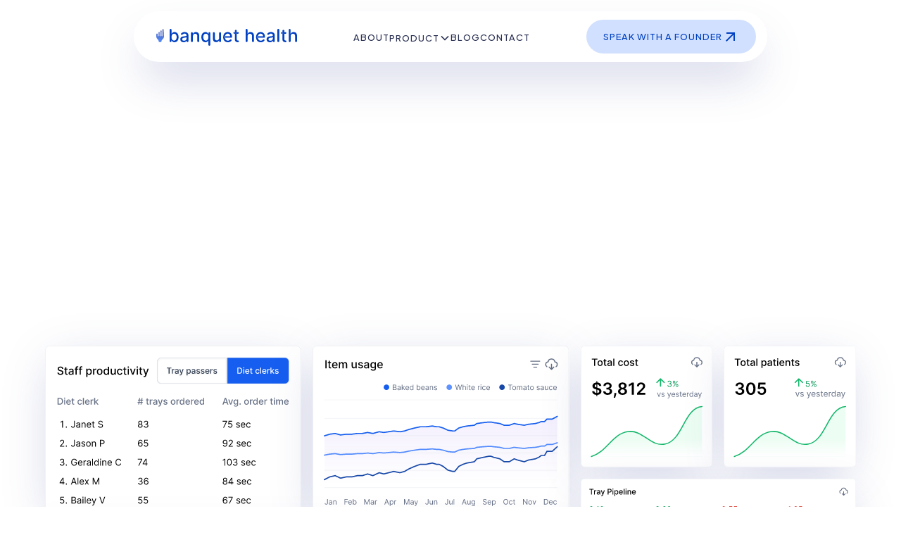

--- FILE ---
content_type: text/html
request_url: https://www.banquethealth.com/product
body_size: 9588
content:
<!DOCTYPE html><!-- This site was created in Webflow. https://webflow.com --><!-- Last Published: Thu Dec 04 2025 01:10:46 GMT+0000 (Coordinated Universal Time) --><html data-wf-domain="www.banquethealth.com" data-wf-page="67eeb93e3853510c7b2b1dcb" data-wf-site="67e6f68dda498227a52ed667" lang="en"><head><meta charset="utf-8"/><title>Banquet Health | Reduce Meal Errors, Boost Satisfaction, Cut Costs</title><meta content="Explore Banquet Health’s platform—built to reduce meal errors, improve patient satisfaction, and cut costs through EMR integration and real-time analytics." name="description"/><meta content="Banquet Health | Reduce Meal Errors, Boost Satisfaction, Cut Costs" property="og:title"/><meta content="Explore Banquet Health’s platform—built to reduce meal errors, improve patient satisfaction, and cut costs through EMR integration and real-time analytics." property="og:description"/><meta content="https://cdn.prod.website-files.com/67e6f68dda498227a52ed667/681e26eb685db945bd71eb8b_5de154fe29d586b4e9a017fed43cdaf2_Frame%201410124021.png" property="og:image"/><meta content="Banquet Health | Reduce Meal Errors, Boost Satisfaction, Cut Costs" property="twitter:title"/><meta content="Explore Banquet Health’s platform—built to reduce meal errors, improve patient satisfaction, and cut costs through EMR integration and real-time analytics." property="twitter:description"/><meta property="og:type" content="website"/><meta content="summary_large_image" name="twitter:card"/><meta content="width=device-width, initial-scale=1" name="viewport"/><meta content="Webflow" name="generator"/><link href="https://cdn.prod.website-files.com/67e6f68dda498227a52ed667/css/banquet-health-site---new.webflow.shared.0a7a68e25.css" rel="stylesheet" type="text/css"/><link href="https://fonts.googleapis.com" rel="preconnect"/><link href="https://fonts.gstatic.com" rel="preconnect" crossorigin="anonymous"/><script src="https://ajax.googleapis.com/ajax/libs/webfont/1.6.26/webfont.js" type="text/javascript"></script><script type="text/javascript">WebFont.load({  google: {    families: ["Inter:100,200,300,regular,500,600,700,800,900,100italic,200italic,300italic,italic,500italic,600italic,700italic,800italic,900italic","Plus Jakarta Sans:200,300,regular,500,600,700,800,200italic,300italic,italic,500italic,600italic,700italic,800italic","DM Sans:100,200,300,regular,500,600,700,800,900,100italic,200italic,300italic,italic,500italic,600italic,700italic,800italic,900italic","Raleway:100,200,300,regular,500,600,700,800,900,100italic,200italic,300italic,italic,500italic,600italic,700italic,800italic,900italic","Hanken Grotesk:100,200,300,regular,500,600,700,800,900,100italic,200italic,300italic,italic,500italic,600italic,700italic,800italic,900italic","Inter Tight:100,200,300,regular,500,600,700,800,900,100italic,200italic,300italic,italic,500italic,600italic,700italic,800italic,900italic"]  }});</script><script type="text/javascript">!function(o,c){var n=c.documentElement,t=" w-mod-";n.className+=t+"js",("ontouchstart"in o||o.DocumentTouch&&c instanceof DocumentTouch)&&(n.className+=t+"touch")}(window,document);</script><link href="https://cdn.prod.website-files.com/67e6f68dda498227a52ed667/681e2c1a3a17ec9b91e40bdb_Frame%201410124023.png" rel="shortcut icon" type="image/x-icon"/><link href="https://cdn.prod.website-files.com/67e6f68dda498227a52ed667/681e2c1f435bd3a8cbd3180f_Frame%201410124022.png" rel="apple-touch-icon"/><!-- Keep this css code to improve the font quality-->
<style>
  * {
  -webkit-font-smoothing: antialiased;
  -moz-osx-font-smoothing: grayscale;
  -o-font-smoothing: antialiased;
}
</style></head><body><div class="page-wrapper"><div class="global-styles"><div class="style-overrides w-embed"><style>

/* Ensure all elements inherit the color from its parent */
a,
.w-input,
.w-select,
.w-tab-link,
.w-nav-link,
.w-nav-brand,
.w-dropdown-btn,
.w-dropdown-toggle,
.w-slider-arrow-left,
.w-slider-arrow-right,
.w-dropdown-link {
  color: inherit;
  text-decoration: inherit;
  font-size: inherit;
}

/* Focus state style for keyboard navigation for the focusable elements */
*[tabindex]:focus-visible,
  input[type="file"]:focus-visible {
   outline: 0.125rem solid #4d65ff;
   outline-offset: 0.125rem;
}

/* Get rid of top margin on first element in any rich text element */
.w-richtext > :not(div):first-child, .w-richtext > div:first-child > :first-child {
  margin-top: 0 !important;
}

/* Get rid of bottom margin on last element in any rich text element */
.w-richtext>:last-child, .w-richtext ol li:last-child, .w-richtext ul li:last-child {
	margin-bottom: 0 !important;
}

/* Prevent all click and hover interaction with an element */
.pointer-events-off {
	pointer-events: none;
}

/* Enables all click and hover interaction with an element */
.pointer-events-on {
  pointer-events: auto;
}

/* Create a class of .div-square which maintains a 1:1 dimension of a div */
.div-square::after {
	content: "";
	display: block;
	padding-bottom: 100%;
}

/* Make sure containers never lose their center alignment */
.container-medium,.container-small, .container-large {
	margin-right: auto !important;
  margin-left: auto !important;
}


/* Apply "..." after 3 lines of text */
.text-style-3lines {
	display: -webkit-box;
	overflow: hidden;
	-webkit-line-clamp: 3;
	-webkit-box-orient: vertical;
}

/* Apply "..." after 2 lines of text */
.text-style-2lines {
	display: -webkit-box;
	overflow: hidden;
	-webkit-line-clamp: 2;
	-webkit-box-orient: vertical;
}

/* Adds inline flex display */
.display-inlineflex {
  display: inline-flex;
}

/* These classes are never overwritten */
.hide {
  display: none !important;
}

/* Remove default Webflow chevron from form select */
select{
  -webkit-appearance:none;
}


@media screen and (max-width: 991px) {
    .hide, .hide-tablet {
        display: none !important;
    }
}
  @media screen and (max-width: 767px) {
    .hide-mobile-landscape{
      display: none !important;
    }
}
  @media screen and (max-width: 479px) {
    .hide-mobile{
      display: none !important;
    }
}
 
.margin-0 {
  margin: 0rem !important;
}
  
.padding-0 {
  padding: 0rem !important;
}

.spacing-clean {
padding: 0rem !important;
margin: 0rem !important;
}

.margin-top {
  margin-right: 0rem !important;
  margin-bottom: 0rem !important;
  margin-left: 0rem !important;
}

.padding-top {
  padding-right: 0rem !important;
  padding-bottom: 0rem !important;
  padding-left: 0rem !important;
}
  
.margin-right {
  margin-top: 0rem !important;
  margin-bottom: 0rem !important;
  margin-left: 0rem !important;
}

.padding-right {
  padding-top: 0rem !important;
  padding-bottom: 0rem !important;
  padding-left: 0rem !important;
}

.margin-bottom {
  margin-top: 0rem !important;
  margin-right: 0rem !important;
  margin-left: 0rem !important;
}

.padding-bottom {
  padding-top: 0rem !important;
  padding-right: 0rem !important;
  padding-left: 0rem !important;
}

.margin-left {
  margin-top: 0rem !important;
  margin-right: 0rem !important;
  margin-bottom: 0rem !important;
}
  
.padding-left {
  padding-top: 0rem !important;
  padding-right: 0rem !important;
  padding-bottom: 0rem !important;
}
  
.margin-horizontal {
  margin-top: 0rem !important;
  margin-bottom: 0rem !important;
}

.padding-horizontal {
  padding-top: 0rem !important;
  padding-bottom: 0rem !important;
}

.margin-vertical {
  margin-right: 0rem !important;
  margin-left: 0rem !important;
}
  
.padding-vertical {
  padding-right: 0rem !important;
  padding-left: 0rem !important;
}

/* Apply "..." at 100% width */
.truncate-width { 
		width: 100%; 
    white-space: nowrap; 
    overflow: hidden; 
    text-overflow: ellipsis; 
}
/* Removes native scrollbar */
.no-scrollbar {
    -ms-overflow-style: none;
    overflow: -moz-scrollbars-none; 
}

.no-scrollbar::-webkit-scrollbar {
    display: none;
}
</style></div><div class="color-schemes w-embed"><style>
/* Color Schemes Controls*/
<meta name="relume-color-schemes" content="false"/>

  .color-scheme-1 {
/*All sections should point to Color Scheme 1*/

  }

  .color-scheme-2 {
    --color-scheme-1--text: var(--color-scheme-2--text);
    --color-scheme-1--background: var(--color-scheme-2--background);
    --color-scheme-1--foreground: var(--color-scheme-2--foreground);
    --color-scheme-1--border: var(--color-scheme-2--border);
    --color-scheme-1--accent: var(--color-scheme-2--accent);
  }

  .color-scheme-3 {
    --color-scheme-1--text: var(--color-scheme-3--text);
    --color-scheme-1--background: var(--color-scheme-3--background);
    --color-scheme-1--foreground: var(--color-scheme-3--foreground);
    --color-scheme-1--border: var(--color-scheme-3--border);
    --color-scheme-1--accent: var(--color-scheme-3--accent);
  }

  .color-scheme-4 {
    --color-scheme-1--text: var(--color-scheme-4--text);
    --color-scheme-1--background: var(--color-scheme-4--background);
    --color-scheme-1--foreground: var(--color-scheme-4--foreground);
    --color-scheme-1--border: var(--color-scheme-4--border);
    --color-scheme-1--accent: var(--color-scheme-4--accent);
  }

  .color-scheme-5 {
    --color-scheme-1--text: var(--color-scheme-5--text);
    --color-scheme-1--background: var(--color-scheme-5--background);
    --color-scheme-1--foreground: var(--color-scheme-5--foreground);
    --color-scheme-1--border: var(--color-scheme-5--border);
    --color-scheme-1--accent: var(--color-scheme-5--accent);
  }

  .color-scheme-6 {
    --color-scheme-1--text: var(--color-scheme-6--text);
    --color-scheme-1--background: var(--color-scheme-6--background);
    --color-scheme-1--foreground: var(--color-scheme-6--foreground);
    --color-scheme-1--border: var(--color-scheme-6--border);
    --color-scheme-1--accent: var(--color-scheme-6--accent);
  }

  .color-scheme-7 {
    --color-scheme-1--text: var(--color-scheme-7--text);
    --color-scheme-1--background: var(--color-scheme-7--background);
    --color-scheme-1--foreground: var(--color-scheme-7--foreground);
    --color-scheme-1--border: var(--color-scheme-7--border);
    --color-scheme-1--accent: var(--color-scheme-7--accent);
  }

  .color-scheme-8 {
    --color-scheme-1--text: var(--color-scheme-8--text);
    --color-scheme-1--background: var(--color-scheme-8--background);
    --color-scheme-1--foreground: var(--color-scheme-8--foreground);
    --color-scheme-1--border: var(--color-scheme-8--border);
    --color-scheme-1--accent: var(--color-scheme-8--accent);
  }

  .color-scheme-9 {
    --color-scheme-1--text: var(--color-scheme-9--text);
    --color-scheme-1--background: var(--color-scheme-9--background);
    --color-scheme-1--foreground: var(--color-scheme-9--foreground);
    --color-scheme-1--border: var(--color-scheme-9--border);
    --color-scheme-1--accent: var(--color-scheme-9--accent);
  }

  .color-scheme-10 {
    --color-scheme-1--text: var(--color-scheme-10--text);
    --color-scheme-1--background: var(--color-scheme-10--background);
    --color-scheme-1--foreground: var(--color-scheme-10--foreground);
    --color-scheme-1--border: var(--color-scheme-10--border);
    --color-scheme-1--accent: var(--color-scheme-10--accent);
  }
  
/* Inherit slider dot colors */
.w-slider-dot {
  background-color: var(--color-scheme-1--text);
  opacity: 0.20;
}

.w-slider-dot.w-active {
  background-color: var(--color-scheme-1--text);
  opacity: 1;
}

/* Override .w-slider-nav-invert styles */
.w-slider-nav-invert .w-slider-dot {
  background-color: var(--color-scheme-1--text) !important;
  opacity: 0.20 !important;
}

.w-slider-nav-invert .w-slider-dot.w-active {
  background-color: var(--color-scheme-1--text) !important;
  opacity: 1 !important;
}

</style></div></div><div data-animation="default" class="navbar2_component w-nav" data-easing2="ease" fs-scrolldisable-element="smart-nav" data-easing="ease" data-collapse="medium" data-w-id="e67cad60-20bd-b9dd-f134-42ab823dfd67" role="banner" data-duration="400"><div class="navbar-wrapper shadow-xxlarge"><div class="navbar2_container"><a href="/" class="navbar2_logo-link w-nav-brand"><img loading="lazy" src="https://cdn.prod.website-files.com/67e6f68dda498227a52ed667/67e718f894452a6e55b6f5e8_Frame%201410123782.svg" alt="" class="image-12"/></a><nav role="navigation" id="w-node-e67cad60-20bd-b9dd-f134-42ab823dfd6b-823dfd67" class="navbar2_menu is-page-height-tablet shadow-xxlarge w-nav-menu"><div class="nav-button-wrapper"><a href="/about" class="button is-link w-button">About</a></div><div data-delay="200" data-hover="true" blocks-name="navbar1_menu-dropdown" data-w-id="41cb508d-4913-d52e-6926-f8d79a975490" class="navbar1_menu-dropdown w-dropdown"><div class="navbar1_dropdown-toggle w-dropdown-toggle"><div class="button is-link">product</div><div class="dropdown-chevron w-embed"><svg width=" 100%" height=" 100%" viewBox="0 0 16 16" fill="none" xmlns="http://www.w3.org/2000/svg">
<path fill-rule="evenodd" clip-rule="evenodd" d="M2.55806 6.29544C2.46043 6.19781 2.46043 6.03952 2.55806 5.94189L3.44195 5.058C3.53958 4.96037 3.69787 4.96037 3.7955 5.058L8.00001 9.26251L12.2045 5.058C12.3021 4.96037 12.4604 4.96037 12.5581 5.058L13.4419 5.94189C13.5396 6.03952 13.5396 6.19781 13.4419 6.29544L8.17678 11.5606C8.07915 11.6582 7.92086 11.6582 7.82323 11.5606L2.55806 6.29544Z" fill="currentColor"/>
</svg></div></div><nav blocks-name="navbar1_dropdown-list" blocks-slot-children="ST366" class="navbar1_dropdown-list shadow-xxlarge w-dropdown-list"><a href="/product" blocks-name="navbar1_dropdown-link-2" aria-current="page" class="navbar1_dropdown-link w-dropdown-link w--current">our product</a><a href="/security" blocks-name="navbar1_dropdown-link-3" class="navbar1_dropdown-link w-dropdown-link">security</a></nav></div><div class="nav-button-wrapper"><a href="/blog" class="button is-link w-button">blog</a></div><div class="nav-button-wrapper"><a href="/contact" class="button is-link w-button">contact</a></div><a href="https://www.banquethealth.com/#calendly" class="button is-icon is-hidden-desktop w-inline-block"><div>Speak with a founder</div><div class="icon-embed-xsmall w-embed"><svg xmlns="http://www.w3.org/2000/svg" xmlns:xlink="http://www.w3.org/1999/xlink" aria-hidden="true" role="img" class="iconify iconify--ic" width="100%" height="100%" preserveAspectRatio="xMidYMid meet" viewBox="0 0 24 24"><path fill="currentColor" d="M6 6v2h8.59L5 17.59L6.41 19L16 9.41V18h2V6z"></path></svg></div></a></nav><div id="w-node-e67cad60-20bd-b9dd-f134-42ab823dfd7e-823dfd67" class="navbar2_button-wrapper"><a href="https://www.banquethealth.com/#calendly" class="button is-icon is-hidden-mobile w-inline-block"><div>speak with a founder</div><div class="icon-embed-xsmall w-embed"><svg xmlns="http://www.w3.org/2000/svg" xmlns:xlink="http://www.w3.org/1999/xlink" aria-hidden="true" role="img" class="iconify iconify--ic" width="100%" height="100%" preserveAspectRatio="xMidYMid meet" viewBox="0 0 24 24"><path fill="currentColor" d="M6 6v2h8.59L5 17.59L6.41 19L16 9.41V18h2V6z"></path></svg></div></a><div class="navbar2_menu-button w-nav-button"><div class="menu-icon2"><div class="menu-icon2_line-top"></div><div class="menu-icon2_line-middle"><div class="menu-icon2_line-middle-inner"></div></div><div class="menu-icon2_line-bottom"></div></div></div></div></div></div></div><main class="main-wrapper"><header class="section_header-product"><div class="padding-global"><div class="container-large"><div class="padding-section-large"><div class="header15_component"><div class="margin-bottom margin-xlarge"><div class="align-center"><div class="max-width-large"><div class="w-layout-grid header15_content-wrapper"><div class="header15_content-left"><div class="margin-bottom margin-xsmall"><div data-w-id="9bf87358-feb1-b14c-31a7-21a2f78f9303" style="-webkit-transform:translate3d(0, 8px, 0) scale3d(1, 1, 1) rotateX(0) rotateY(0) rotateZ(0) skew(0, 0);-moz-transform:translate3d(0, 8px, 0) scale3d(1, 1, 1) rotateX(0) rotateY(0) rotateZ(0) skew(0, 0);-ms-transform:translate3d(0, 8px, 0) scale3d(1, 1, 1) rotateX(0) rotateY(0) rotateZ(0) skew(0, 0);transform:translate3d(0, 8px, 0) scale3d(1, 1, 1) rotateX(0) rotateY(0) rotateZ(0) skew(0, 0);opacity:0" class="text-style-tagline">the banquet health solution</div></div><div class="margin-bottom margin-xsmall"><h1 data-w-id="aa86db99-9404-6d59-c139-a72b33153b71" style="-webkit-transform:translate3d(0, 8px, 0) scale3d(1, 1, 1) rotateX(0) rotateY(0) rotateZ(0) skew(0, 0);-moz-transform:translate3d(0, 8px, 0) scale3d(1, 1, 1) rotateX(0) rotateY(0) rotateZ(0) skew(0, 0);-ms-transform:translate3d(0, 8px, 0) scale3d(1, 1, 1) rotateX(0) rotateY(0) rotateZ(0) skew(0, 0);transform:translate3d(0, 8px, 0) scale3d(1, 1, 1) rotateX(0) rotateY(0) rotateZ(0) skew(0, 0);opacity:0" class="heading-style-h2">Streamlined, <span class="gradient-text">Patient-Focused</span> Meal Management</h1></div><div class="margin-bottom margin-xsmall"><p data-w-id="aa86db99-9404-6d59-c139-a72b33153b77" style="-webkit-transform:translate3d(0, 8px, 0) scale3d(1, 1, 1) rotateX(0) rotateY(0) rotateZ(0) skew(0, 0);-moz-transform:translate3d(0, 8px, 0) scale3d(1, 1, 1) rotateX(0) rotateY(0) rotateZ(0) skew(0, 0);-ms-transform:translate3d(0, 8px, 0) scale3d(1, 1, 1) rotateX(0) rotateY(0) rotateZ(0) skew(0, 0);transform:translate3d(0, 8px, 0) scale3d(1, 1, 1) rotateX(0) rotateY(0) rotateZ(0) skew(0, 0);opacity:0" class="text-size-medium">Say goodbye to manual work and wasted food—and hello to personalized meals, happier patients, and lower food costs. Our cloud-based solution streamlines food service operations, ensuring the right meals are delivered to the right patients at the right time.</p></div></div></div></div></div></div><div class="header15_image-wrapper"></div><div data-w-id="b3f13ae6-d6ad-5009-3c4c-2b384337d470" class="w-layout-grid grid"><div class="div-block vertical no-padding-mobile"><div class="div-block horizontal hidden-mobile"><img src="https://cdn.prod.website-files.com/67e6f68dda498227a52ed667/67eee0fab66e3849c2dcff8e_Frame%201410123899.svg" loading="lazy" data-w-id="cad9f1f6-62a3-3a36-e223-355b1788a06e" alt="A mockup of staff productivity data within the Banquet Health platform" class="product-grid-image shadow-xxlarge"/><img src="https://cdn.prod.website-files.com/67e6f68dda498227a52ed667/67eee0fa3d78f7f5420481c8_Frame%201410123887.svg" loading="lazy" data-w-id="6b66f6a5-f8ef-f57c-bd6b-5693349ae5ad" alt="A mockup of item usage data within the Banquet Health platform" class="product-grid-image shadow-xxlarge"/></div><img src="https://cdn.prod.website-files.com/67e6f68dda498227a52ed667/67eee21f019928801bf24313_066970b881a0d3737cf8f56465b83a11_Frame%201410123895.svg" loading="lazy" data-w-id="d78fdefe-c4ec-ecef-108b-44613d5b80d4" alt="A mockup of patient data within the Banquet Health platform" class="product-grid-image shadow-xxlarge"/></div><div class="div-block vertical"><div class="div-block horizontal"><img src="https://cdn.prod.website-files.com/67e6f68dda498227a52ed667/67eee0fafc64283a5873e553_Frame%201410123896.svg" loading="lazy" data-w-id="969bf5e3-41e9-1769-8910-e2f777e84916" alt="A mockup of total cost data within the Banquet Health platform" class="product-grid-image shadow-xxlarge"/><img src="https://cdn.prod.website-files.com/67e6f68dda498227a52ed667/67eee0fae0ec004b4e0a736b_Frame%201410123893.svg" loading="lazy" data-w-id="416fb687-4082-5e12-57e3-981bdd394bf5" alt="A mockup of total patient data within the Banquet Health platform" class="product-grid-image shadow-xxlarge"/></div><img src="https://cdn.prod.website-files.com/67e6f68dda498227a52ed667/67eee0fa2d29f6094e6367d7_Frame%201410123897.svg" loading="lazy" data-w-id="46e0f612-264f-cd41-5e89-077ca1ecd907" alt="A mockup of tray data within the Banquet Health platform" class="product-grid-image shadow-xxlarge hidden-mobile"/><img src="https://cdn.prod.website-files.com/67e6f68dda498227a52ed667/67eee30846722bf8e8f70b76_Frame%201410123943.svg" loading="lazy" data-w-id="469724e0-ecd3-153c-33a7-75f726a87ba9" alt="A mockup of recipe usage data within the Banquet Health platform" class="product-grid-image shadow-xxlarge"/></div></div></div></div></div></div></header><section class="section_layout1"><div class="padding-global"><div class="container-large"><div class="padding-section-xlarge"><div class="layout1_component"><div class="w-layout-grid layout1_content"><div class="layout1_content-left"><div class="margin-bottom margin-xsmall"><div class="text-style-tagline">Boost Operational Efficiency</div></div><div class="margin-bottom margin-small"><h2 class="heading-style-h3">Analytics <span class="gradient-text">for food service managers</span>, designed by food service managers.</h2></div><div class="layout16_item-list"><div id="w-node-d1dcef7c-2e6e-e4dd-0a16-4d68f4aa3407-7b2b1dcb" class="layout16_item"><div class="layout16_item-icon-wrapper"><img src="https://cdn.prod.website-files.com/67e6f68dda498227a52ed667/67e71148c98c27d5ecc0f7b4_Frame%201.svg" loading="lazy" alt="" class="icon-embed-xsmall"/></div><div class="layout16_item-text-wrapper"><p>Patient alerts help you stay stay ahead of issues before they escalate</p></div></div><div id="w-node-d1dcef7c-2e6e-e4dd-0a16-4d68f4aa340d-7b2b1dcb" class="layout16_item"><div class="layout16_item-icon-wrapper"><img src="https://cdn.prod.website-files.com/67e6f68dda498227a52ed667/67e71148c98c27d5ecc0f7b4_Frame%201.svg" loading="lazy" alt="" class="icon-embed-xsmall"/></div><div class="layout16_item-text-wrapper"><p>Staff performance metrics make it easy to track trends and support your team proactively</p></div></div></div></div><div class="layout1_content-right-wrapper"><div class="product_1-1-image-wrapper"><img src="https://cdn.prod.website-files.com/67e6f68dda498227a52ed667/67f5ac156b43828ad73efbae_Frame%201410123952.svg" loading="lazy" data-w-id="10a36d79-faab-47b6-3f75-9e95e3773b2a" alt="A mockup of client feedback within the Banquet Health platform" class="product_1-1-image"/></div><div id="w-node-_2388dcc2-89fc-8d09-ab07-aed9e4a802ff-7b2b1dcb" class="product_1-2-image-wrapper"><img src="https://cdn.prod.website-files.com/67e6f68dda498227a52ed667/67f58a507db12234d8c86262_Frame%201410123953.svg" loading="lazy" data-w-id="a36c355a-6dd9-d1e4-679a-7a79dc331e6c" alt="A mockup of average tray cost within the Banquet Health platform" class="product_1-2-image"/></div></div></div></div></div></div></div></section><header class="section_header88"><div class="padding-global"><div class="container-large"><div class="padding-section-medium"><div class="header88_component"><div class="header88_card text-color-white"><div class="header88_card-content"><div class="max-width-medium"><div data-w-id="93abe0ae-daee-c1dd-da98-4be0311c2182" class="quote-block"><div class="margin-bottom margin-small"><h1 class="heading-style-h5"><em>“Staff metrics are critically important. Being able to easily keep track of performance is really helpful for management. I haven’t seen this functionality before.”</em></h1></div><p class="text-size-regular text-style-muted"><span class="text-weight-semibold">Michael, Former Director of Food and Nutrition,</span> NJ Hospital</p></div></div></div><div class="header88_background-image-wrapper is-1"><div class="image-overlay-layer"></div></div></div></div></div></div></div></header><section class="section_layout192"><div class="padding-global"><div class="container-large"><div class="padding-section-xlarge"><div class="layout192_component"><div class="w-layout-grid layout192_content"><div class="layout1_content-right-wrapper"><div class="product_2-1-image-wrapper"><img src="https://cdn.prod.website-files.com/67e6f68dda498227a52ed667/67f59afd79f9b130223f25b2_Frame%201410123964.svg" loading="lazy" data-w-id="bf9bab82-ed2a-83c7-ad02-1a1776c73286" alt="A mockup of service and food quality ratings within the Banquet Health platform" class="product_2-1-image"/></div><div id="w-node-bf9bab82-ed2a-83c7-ad02-1a1776c73287-7b2b1dcb" class="product_2-2-image-wrapper"><img src="https://cdn.prod.website-files.com/67e6f68dda498227a52ed667/67f59afd92340168fd638734_52d9aa0877c7828937a5a9d3e69f6203_Frame%201410123965.svg" loading="lazy" data-w-id="bf9bab82-ed2a-83c7-ad02-1a1776c73288" alt="A mockup of meal nutritional info within the Banquet Health platform" class="product_2-2-image"/></div></div><div id="w-node-_8a5ea742-841d-391c-f4c8-bd992091f75b-7b2b1dcb" class="layout192_content-right"><div class="margin-bottom margin-xsmall"><div class="text-style-tagline">Improve patient satisfaction</div></div><div class="margin-bottom margin-small"><h2 class="heading-style-h3">Deliver a modern, <span class="gradient-text">personalized dining experience</span> right from the bedside.</h2></div><div class="layout16_item-list"><div id="w-node-_92615048-c043-58d7-aa24-26ad07597e81-7b2b1dcb" class="layout16_item"><div class="layout16_item-icon-wrapper"><img src="https://cdn.prod.website-files.com/67e6f68dda498227a52ed667/67e71148c98c27d5ecc0f7b4_Frame%201.svg" loading="lazy" alt="" class="icon-embed-xsmall"/></div><div class="layout16_item-text-wrapper"><p>Patients order meals that align with prescribed diets, allergies, and preferences.<br/></p></div></div><div id="w-node-_92615048-c043-58d7-aa24-26ad07597e87-7b2b1dcb" class="layout16_item"><div class="layout16_item-icon-wrapper"><img src="https://cdn.prod.website-files.com/67e6f68dda498227a52ed667/67e71148c98c27d5ecc0f7b4_Frame%201.svg" loading="lazy" alt="" class="icon-embed-xsmall"/></div><div class="layout16_item-text-wrapper"><p>Real-time feedback lets you intervene early to prevent poor patient outcomes pre-discharge.</p></div></div><div id="w-node-_9c165f09-729e-43a3-f67e-e5fb94d0a4b0-7b2b1dcb" class="layout16_item"><div class="layout16_item-icon-wrapper"><img src="https://cdn.prod.website-files.com/67e6f68dda498227a52ed667/67e71148c98c27d5ecc0f7b4_Frame%201.svg" loading="lazy" alt="" class="icon-embed-xsmall"/></div><div class="layout16_item-text-wrapper"><p>Built-in tools help patients track nutrient goals and access important info from their bedside.</p></div></div></div></div></div></div></div></div></div></section><header class="section_header88"><div class="padding-global"><div class="container-large"><div class="padding-section-medium"><div class="header88_component is-alt"><div class="header88_card text-color-white is-alt"><div class="header88_card-content"><div class="max-width-medium"><div data-w-id="5a28e341-9216-4a0b-bf86-f6cddb2381c0" class="quote-block"><div class="margin-bottom margin-small"><h1 class="heading-style-h5"><em>“Being able to screen for patients by lowest feedback given would be game changing. It would allow for intervention before likely bad outcomes.”<br/></em></h1></div><p class="text-size-regular text-style-muted"><span class="text-weight-semibold">Director of Food and Nutrition,</span> NY Hospital</p></div></div></div><div class="header88_background-image-wrapper is-2"><div class="image-overlay-layer is-alt"></div></div></div></div></div></div></div></header><section class="section_layout1"><div class="padding-global"><div class="container-large"><div class="padding-section-xlarge"><div class="layout1_component"><div class="w-layout-grid layout1_content"><div class="layout1_content-left"><div class="margin-bottom margin-xsmall"><div class="text-style-tagline">improve staff productivity</div></div><div class="margin-bottom margin-small"><h2 class="heading-style-h2 heading-style-h3">Our intuitive interface helps your team work efficiently, with <span class="gradient-text">minimal training.</span></h2></div><div class="layout16_item-list"><div id="w-node-_108b1489-9f35-c002-9d45-79394a3bb51e-7b2b1dcb" class="layout16_item"><div class="layout16_item-icon-wrapper"><img src="https://cdn.prod.website-files.com/67e6f68dda498227a52ed667/67e71148c98c27d5ecc0f7b4_Frame%201.svg" loading="lazy" alt="" class="icon-embed-xsmall"/></div><div class="layout16_item-text-wrapper"><p>Quick onboarding eliminates the need for constant training or lengthy user manuals.</p></div></div><div id="w-node-_108b1489-9f35-c002-9d45-79394a3bb524-7b2b1dcb" class="layout16_item"><div class="layout16_item-icon-wrapper"><img src="https://cdn.prod.website-files.com/67e6f68dda498227a52ed667/67e71148c98c27d5ecc0f7b4_Frame%201.svg" loading="lazy" alt="" class="icon-embed-xsmall"/></div><div class="layout16_item-text-wrapper"><p>Daily performance stats lets managers to track progress and hit team targets.</p></div></div><div id="w-node-cb9fa0eb-491a-260e-b70e-05419eb06541-7b2b1dcb" class="layout16_item"><div class="layout16_item-icon-wrapper"><img src="https://cdn.prod.website-files.com/67e6f68dda498227a52ed667/67e71148c98c27d5ecc0f7b4_Frame%201.svg" loading="lazy" alt="" class="icon-embed-xsmall"/></div><div class="layout16_item-text-wrapper"><p>App usage reduces call volume to the diet office, improving overall communication.</p></div></div></div></div><div class="layout1_content-right-wrapper"><div class="product_3-1-image-wrapper"><img src="https://cdn.prod.website-files.com/67e6f68dda498227a52ed667/67f5a352f22d795cdc5ae4a9_Frame%201410123977.svg" loading="lazy" data-w-id="108b1489-9f35-c002-9d45-79394a3bb536" alt="A mockup of diet information within the Banquet Health platform" class="product_3-1-image"/></div><div id="w-node-_108b1489-9f35-c002-9d45-79394a3bb537-7b2b1dcb" class="product_3-2-image-wrapper"><img src="https://cdn.prod.website-files.com/67e6f68dda498227a52ed667/67f5a3526e72e06902386aae_Frame%201410123978.svg" loading="lazy" data-w-id="108b1489-9f35-c002-9d45-79394a3bb538" alt="A mockup of menu nutritional info within the Banquet Health platform" class="product_3-2-image"/></div></div></div></div></div></div></div></section><header class="section_header88"><div class="padding-global"><div class="container-large"><div class="padding-section-medium"><div class="header88_component"><div class="header88_card text-color-white"><div class="header88_card-content"><div class="max-width-medium"><div data-w-id="b282e7fa-89da-48bf-2fd9-f6322af81819" class="quote-block"><div class="margin-bottom margin-small"><h1 class="heading-style-h5"><em>“Educating my staff on how to use the software is a real concern. This is a lot more intuitive than what we use now.”<br/></em></h1></div><p class="text-size-regular text-style-muted"><span class="text-weight-semibold">Director of Food and Nutrition,</span> IL Hospital</p></div></div></div><div class="header88_background-image-wrapper is-3"><div class="image-overlay-layer"></div></div></div></div></div></div></div></header><section class="section_layout192"><div class="padding-global"><div class="container-large"><div class="padding-section-xlarge"><div class="layout192_component"><div class="w-layout-grid layout192_content"><div class="layout1_content-right-wrapper"><div class="product_4-1-image-wrapper"><img src="https://cdn.prod.website-files.com/67e6f68dda498227a52ed667/67f5a9172be5cf1dd85c00db_Frame%201410123988.svg" loading="lazy" data-w-id="58b0da59-b844-5007-1afc-7bdc5944ab84" alt="A mockup of patient info within the Banquet Health platform" class="product_4-1-image"/></div><div id="w-node-_58b0da59-b844-5007-1afc-7bdc5944ab85-7b2b1dcb" class="product_4-2-image-wrapper"><img src="https://cdn.prod.website-files.com/67e6f68dda498227a52ed667/67f5a917ea60601d9909d633_Frame%201410123989.svg" loading="lazy" data-w-id="58b0da59-b844-5007-1afc-7bdc5944ab86" alt="A mockup of tray updates within the Banquet Health platform" class="product_4-2-image"/></div></div><div id="w-node-_58b0da59-b844-5007-1afc-7bdc5944ab87-7b2b1dcb" class="layout192_content-right"><div class="margin-bottom margin-xsmall"><div class="text-style-tagline">Strengthen safety controls</div></div><div class="margin-bottom margin-small"><h2 class="heading-style-h3"><span class="gradient-text">Proactively prevent errors</span> with built-in tracking and real-time alerts.</h2></div><div class="layout16_item-list"><div id="w-node-_58b0da59-b844-5007-1afc-7bdc5944ab8f-7b2b1dcb" class="layout16_item"><div class="layout16_item-icon-wrapper"><img src="https://cdn.prod.website-files.com/67e6f68dda498227a52ed667/67e71148c98c27d5ecc0f7b4_Frame%201.svg" loading="lazy" alt="" class="icon-embed-xsmall"/></div><div class="layout16_item-text-wrapper"><p>Audit trails provide a clear record of staff actions, making it easy to identify critical changes or mistakes.</p></div></div><div id="w-node-_58b0da59-b844-5007-1afc-7bdc5944ab95-7b2b1dcb" class="layout16_item"><div class="layout16_item-icon-wrapper"><img src="https://cdn.prod.website-files.com/67e6f68dda498227a52ed667/67e71148c98c27d5ecc0f7b4_Frame%201.svg" loading="lazy" alt="" class="icon-embed-xsmall"/></div><div class="layout16_item-text-wrapper"><p>Seamless EMR integration flags mapping errors so managers can act immediately</p></div></div><div id="w-node-_58b0da59-b844-5007-1afc-7bdc5944ab9b-7b2b1dcb" class="layout16_item"><div class="layout16_item-icon-wrapper"><img src="https://cdn.prod.website-files.com/67e6f68dda498227a52ed667/67e71148c98c27d5ecc0f7b4_Frame%201.svg" loading="lazy" alt="" class="icon-embed-xsmall"/></div><div class="layout16_item-text-wrapper"><p>Smart alerts surface risks early—before they impact patient care</p></div></div></div></div></div></div></div></div></div></section><header class="section_header88"><div class="padding-global"><div class="container-large"><div class="padding-section-medium"><div class="header88_component is-alt"><div class="header88_card text-color-white is-alt"><div class="header88_card-content"><div class="max-width-medium"><div data-w-id="4b8c3353-8048-9252-b8e6-00104eee4042" class="quote-block"><div class="margin-bottom margin-small"><h1 class="heading-style-h5"><em>“An audit trail would be particularly valuable. If a patient receives a wrong tray, we can immediately know why and use this as training going forward.”<br/></em></h1></div><p class="text-size-regular text-style-muted"><span class="text-weight-semibold">Director of Food and Nutrition,</span> CA Hospital</p></div></div></div><div class="header88_background-image-wrapper is-4"><div class="image-overlay-layer is-alt"></div></div></div></div></div></div></div></header><section class="section_layout1"><div class="padding-global"><div class="container-large"><div class="padding-section-xlarge"><div class="layout1_component"><div class="w-layout-grid layout1_content"><div class="layout1_content-left"><div class="margin-bottom margin-xsmall"><div class="text-style-tagline">Reduce waste and cut costs</div></div><div class="margin-bottom margin-small"><h2 class="heading-style-h3">Leverage data to improve patient satisfaction and drive <span class="gradient-text">higher reimbursement rates.</span></h2></div><div class="layout16_item-list"><div id="w-node-_76a3a51d-ac09-ca9c-c5d9-dd5def2992b3-7b2b1dcb" class="layout16_item"><div class="layout16_item-icon-wrapper"><img src="https://cdn.prod.website-files.com/67e6f68dda498227a52ed667/67e71148c98c27d5ecc0f7b4_Frame%201.svg" loading="lazy" alt="" class="icon-embed-xsmall"/></div><div class="layout16_item-text-wrapper"><p>Pinpoint unpopular meals using live item popularity stats and feedback insights</p></div></div><div id="w-node-_76a3a51d-ac09-ca9c-c5d9-dd5def2992b9-7b2b1dcb" class="layout16_item"><div class="layout16_item-icon-wrapper"><img src="https://cdn.prod.website-files.com/67e6f68dda498227a52ed667/67e71148c98c27d5ecc0f7b4_Frame%201.svg" loading="lazy" alt="" class="icon-embed-xsmall"/></div><div class="layout16_item-text-wrapper"><p>Spot trends in real-time to improve meal choices and boost patient engagement.</p></div></div><div id="w-node-_76a3a51d-ac09-ca9c-c5d9-dd5def2992bf-7b2b1dcb" class="layout16_item"><div class="layout16_item-icon-wrapper"><img src="https://cdn.prod.website-files.com/67e6f68dda498227a52ed667/67e71148c98c27d5ecc0f7b4_Frame%201.svg" loading="lazy" alt="" class="icon-embed-xsmall"/></div><div class="layout16_item-text-wrapper"><p>Cost tracking in the Analytics dashboard helps you manage budgets and reduce waste.</p></div></div></div></div><div class="layout1_content-right-wrapper"><div class="product_5-1-image-wrapper"><img src="https://cdn.prod.website-files.com/67e6f68dda498227a52ed667/67f5ae53ebbc6fc7c7218d93_Frame%201410123991.svg" loading="lazy" data-w-id="76a3a51d-ac09-ca9c-c5d9-dd5def2992d1" alt="A mockup of most ordered data within the Banquet Health platform" class="product_5-1-image"/></div><div id="w-node-_76a3a51d-ac09-ca9c-c5d9-dd5def2992d2-7b2b1dcb" class="product_5-2-image-wrapper"><img src="https://cdn.prod.website-files.com/67e6f68dda498227a52ed667/67f5ae538d51fb53c482df8c_Frame%201410123992.svg" loading="lazy" data-w-id="76a3a51d-ac09-ca9c-c5d9-dd5def2992d3" alt="A mockup of least ordered data within the Banquet Health platform" class="product_5-2-image"/></div></div></div></div></div></div></div></section><section class="section_cta25"><div class="padding-global"><div class="container-large"><div class="padding-section-large"><div class="cta25_component"><div class="text-align-center"><div class="max-width-large align-center"><div class="margin-bottom margin-small"><h2 data-w-id="a7d2baaf-6849-1bf4-131f-573efd9af7a6" style="-webkit-transform:translate3d(0, 8px, 0) scale3d(1, 1, 1) rotateX(0) rotateY(0) rotateZ(0) skew(0, 0);-moz-transform:translate3d(0, 8px, 0) scale3d(1, 1, 1) rotateX(0) rotateY(0) rotateZ(0) skew(0, 0);-ms-transform:translate3d(0, 8px, 0) scale3d(1, 1, 1) rotateX(0) rotateY(0) rotateZ(0) skew(0, 0);transform:translate3d(0, 8px, 0) scale3d(1, 1, 1) rotateX(0) rotateY(0) rotateZ(0) skew(0, 0);opacity:0" class="heading-style-h3">Experience the <span class="gradient-text">Banquet Health</span> difference.</h2></div><p data-w-id="a7d2baaf-6849-1bf4-131f-573efd9af7a8" style="-webkit-transform:translate3d(0, 8px, 0) scale3d(1, 1, 1) rotateX(0) rotateY(0) rotateZ(0) skew(0, 0);-moz-transform:translate3d(0, 8px, 0) scale3d(1, 1, 1) rotateX(0) rotateY(0) rotateZ(0) skew(0, 0);-ms-transform:translate3d(0, 8px, 0) scale3d(1, 1, 1) rotateX(0) rotateY(0) rotateZ(0) skew(0, 0);transform:translate3d(0, 8px, 0) scale3d(1, 1, 1) rotateX(0) rotateY(0) rotateZ(0) skew(0, 0);opacity:0" class="text-size-medium">Talk with us today to see how we&#x27;re helping healthcare facilities streamline operations, increase patient satisfaction, and reduce costs.</p><div class="margin-top margin-medium"><div class="button-group is-center"><a data-w-id="57373b70-dd9c-745d-abbb-409a7041498f" style="-webkit-transform:translate3d(0, 8px, 0) scale3d(1, 1, 1) rotateX(0) rotateY(0) rotateZ(0) skew(0, 0);-moz-transform:translate3d(0, 8px, 0) scale3d(1, 1, 1) rotateX(0) rotateY(0) rotateZ(0) skew(0, 0);-ms-transform:translate3d(0, 8px, 0) scale3d(1, 1, 1) rotateX(0) rotateY(0) rotateZ(0) skew(0, 0);transform:translate3d(0, 8px, 0) scale3d(1, 1, 1) rotateX(0) rotateY(0) rotateZ(0) skew(0, 0);opacity:0" href="/contact" class="button is-icon w-inline-block"><div>SPeAK WITH US TODAY</div><div class="icon-embed-xsmall w-embed"><svg xmlns="http://www.w3.org/2000/svg" xmlns:xlink="http://www.w3.org/1999/xlink" aria-hidden="true" role="img" class="iconify iconify--ic" width="100%" height="100%" preserveAspectRatio="xMidYMid meet" viewBox="0 0 24 24"><path fill="currentColor" d="M6 6v2h8.59L5 17.59L6.41 19L16 9.41V18h2V6z"></path></svg></div></a></div></div></div></div></div></div></div></div></section></main><footer class="footer4_component"><div class="padding-global"><div class="container-large"><div class="padding-vertical padding-xxlarge"><div class="padding-bottom padding-xxlarge"><div class="w-layout-grid footer4_top-wrapper"><a href="/" id="w-node-_97a9a016-f8fb-f046-72a5-191bc1ba04b5-c1ba04af" class="footer4_logo-link w-nav-brand"><img loading="lazy" src="https://cdn.prod.website-files.com/67e6f68dda498227a52ed667/67e718f894452a6e55b6f5e8_Frame%201410123782.svg" alt="" class="image-13"/></a><div class="w-layout-grid footer4_link-list"><a href="/about" class="button is-link w-button">About</a><a href="/product" aria-current="page" class="button is-link w-button w--current">product</a><a href="/security" class="button is-link w-button">Security</a><a href="/blog" class="button is-link w-button">blog</a><a href="/contact" class="button is-link w-button">contact</a><a href="https://app.dover.com/jobs/banquet-health" target="_blank" class="button is-link w-button">CAREERS</a></div><div id="w-node-_97a9a016-f8fb-f046-72a5-191bc1ba04c2-c1ba04af" class="w-layout-grid footer4_social-list"><img src="https://cdn.prod.website-files.com/67e6f68dda498227a52ed667/68cd97bc535cef7be0d977a1_6425f2e4adc9666cd40ba331_Vanta_Compliance_SOC2_TypeII.svg" loading="lazy" alt="" class="hipaa-badge"/><img src="https://cdn.prod.website-files.com/67e6f68dda498227a52ed667/67e7178c546d3b73c98dce1a_649c67290a709093e71a10b5_hipaa.png" loading="lazy" sizes="(max-width: 1260px) 100vw, 1260px" srcset="https://cdn.prod.website-files.com/67e6f68dda498227a52ed667/67e7178c546d3b73c98dce1a_649c67290a709093e71a10b5_hipaa-p-500.png 500w, https://cdn.prod.website-files.com/67e6f68dda498227a52ed667/67e7178c546d3b73c98dce1a_649c67290a709093e71a10b5_hipaa.png 1260w" alt="A badge that reads: &quot;HIPAA powered by Vanta&quot; to show HIPAA compliance" class="hipaa-badge"/></div></div></div><div class="divider-horizontal"></div><div class="padding-top padding-medium"><div class="w-layout-grid footer4_bottom-wrapper"><div id="w-node-_97a9a016-f8fb-f046-72a5-191bc1ba04d0-c1ba04af" class="footer4_credit-text">© 2025 Banquet Health. </div><a href="/privacy-policy" class="footer4_legal-link">Privacy Policy &amp; Cookies</a><a href="/terms-of-service" class="footer4_legal-link">Terms of Service</a></div></div></div></div></div></footer></div><script src="https://d3e54v103j8qbb.cloudfront.net/js/jquery-3.5.1.min.dc5e7f18c8.js?site=67e6f68dda498227a52ed667" type="text/javascript" integrity="sha256-9/aliU8dGd2tb6OSsuzixeV4y/faTqgFtohetphbbj0=" crossorigin="anonymous"></script><script src="https://cdn.prod.website-files.com/67e6f68dda498227a52ed667/js/webflow.schunk.36b8fb49256177c8.js" type="text/javascript"></script><script src="https://cdn.prod.website-files.com/67e6f68dda498227a52ed667/js/webflow.schunk.afbb625024820aaf.js" type="text/javascript"></script><script src="https://cdn.prod.website-files.com/67e6f68dda498227a52ed667/js/webflow.5cbffb57.cd847b6924fed12c.js" type="text/javascript"></script></body></html>

--- FILE ---
content_type: text/css
request_url: https://cdn.prod.website-files.com/67e6f68dda498227a52ed667/css/banquet-health-site---new.webflow.shared.0a7a68e25.css
body_size: 24058
content:
html {
  -webkit-text-size-adjust: 100%;
  -ms-text-size-adjust: 100%;
  font-family: sans-serif;
}

body {
  margin: 0;
}

article, aside, details, figcaption, figure, footer, header, hgroup, main, menu, nav, section, summary {
  display: block;
}

audio, canvas, progress, video {
  vertical-align: baseline;
  display: inline-block;
}

audio:not([controls]) {
  height: 0;
  display: none;
}

[hidden], template {
  display: none;
}

a {
  background-color: #0000;
}

a:active, a:hover {
  outline: 0;
}

abbr[title] {
  border-bottom: 1px dotted;
}

b, strong {
  font-weight: bold;
}

dfn {
  font-style: italic;
}

h1 {
  margin: .67em 0;
  font-size: 2em;
}

mark {
  color: #000;
  background: #ff0;
}

small {
  font-size: 80%;
}

sub, sup {
  vertical-align: baseline;
  font-size: 75%;
  line-height: 0;
  position: relative;
}

sup {
  top: -.5em;
}

sub {
  bottom: -.25em;
}

img {
  border: 0;
}

svg:not(:root) {
  overflow: hidden;
}

hr {
  box-sizing: content-box;
  height: 0;
}

pre {
  overflow: auto;
}

code, kbd, pre, samp {
  font-family: monospace;
  font-size: 1em;
}

button, input, optgroup, select, textarea {
  color: inherit;
  font: inherit;
  margin: 0;
}

button {
  overflow: visible;
}

button, select {
  text-transform: none;
}

button, html input[type="button"], input[type="reset"] {
  -webkit-appearance: button;
  cursor: pointer;
}

button[disabled], html input[disabled] {
  cursor: default;
}

button::-moz-focus-inner, input::-moz-focus-inner {
  border: 0;
  padding: 0;
}

input {
  line-height: normal;
}

input[type="checkbox"], input[type="radio"] {
  box-sizing: border-box;
  padding: 0;
}

input[type="number"]::-webkit-inner-spin-button, input[type="number"]::-webkit-outer-spin-button {
  height: auto;
}

input[type="search"] {
  -webkit-appearance: none;
}

input[type="search"]::-webkit-search-cancel-button, input[type="search"]::-webkit-search-decoration {
  -webkit-appearance: none;
}

legend {
  border: 0;
  padding: 0;
}

textarea {
  overflow: auto;
}

optgroup {
  font-weight: bold;
}

table {
  border-collapse: collapse;
  border-spacing: 0;
}

td, th {
  padding: 0;
}

@font-face {
  font-family: webflow-icons;
  src: url("[data-uri]") format("truetype");
  font-weight: normal;
  font-style: normal;
}

[class^="w-icon-"], [class*=" w-icon-"] {
  speak: none;
  font-variant: normal;
  text-transform: none;
  -webkit-font-smoothing: antialiased;
  -moz-osx-font-smoothing: grayscale;
  font-style: normal;
  font-weight: normal;
  line-height: 1;
  font-family: webflow-icons !important;
}

.w-icon-slider-right:before {
  content: "";
}

.w-icon-slider-left:before {
  content: "";
}

.w-icon-nav-menu:before {
  content: "";
}

.w-icon-arrow-down:before, .w-icon-dropdown-toggle:before {
  content: "";
}

.w-icon-file-upload-remove:before {
  content: "";
}

.w-icon-file-upload-icon:before {
  content: "";
}

* {
  box-sizing: border-box;
}

html {
  height: 100%;
}

body {
  color: #333;
  background-color: #fff;
  min-height: 100%;
  margin: 0;
  font-family: Arial, sans-serif;
  font-size: 14px;
  line-height: 20px;
}

img {
  vertical-align: middle;
  max-width: 100%;
  display: inline-block;
}

html.w-mod-touch * {
  background-attachment: scroll !important;
}

.w-block {
  display: block;
}

.w-inline-block {
  max-width: 100%;
  display: inline-block;
}

.w-clearfix:before, .w-clearfix:after {
  content: " ";
  grid-area: 1 / 1 / 2 / 2;
  display: table;
}

.w-clearfix:after {
  clear: both;
}

.w-hidden {
  display: none;
}

.w-button {
  color: #fff;
  line-height: inherit;
  cursor: pointer;
  background-color: #3898ec;
  border: 0;
  border-radius: 0;
  padding: 9px 15px;
  text-decoration: none;
  display: inline-block;
}

input.w-button {
  -webkit-appearance: button;
}

html[data-w-dynpage] [data-w-cloak] {
  color: #0000 !important;
}

.w-code-block {
  margin: unset;
}

pre.w-code-block code {
  all: inherit;
}

.w-optimization {
  display: contents;
}

.w-webflow-badge, .w-webflow-badge > img {
  box-sizing: unset;
  width: unset;
  height: unset;
  max-height: unset;
  max-width: unset;
  min-height: unset;
  min-width: unset;
  margin: unset;
  padding: unset;
  float: unset;
  clear: unset;
  border: unset;
  border-radius: unset;
  background: unset;
  background-image: unset;
  background-position: unset;
  background-size: unset;
  background-repeat: unset;
  background-origin: unset;
  background-clip: unset;
  background-attachment: unset;
  background-color: unset;
  box-shadow: unset;
  transform: unset;
  direction: unset;
  font-family: unset;
  font-weight: unset;
  color: unset;
  font-size: unset;
  line-height: unset;
  font-style: unset;
  font-variant: unset;
  text-align: unset;
  letter-spacing: unset;
  -webkit-text-decoration: unset;
  text-decoration: unset;
  text-indent: unset;
  text-transform: unset;
  list-style-type: unset;
  text-shadow: unset;
  vertical-align: unset;
  cursor: unset;
  white-space: unset;
  word-break: unset;
  word-spacing: unset;
  word-wrap: unset;
  transition: unset;
}

.w-webflow-badge {
  white-space: nowrap;
  cursor: pointer;
  box-shadow: 0 0 0 1px #0000001a, 0 1px 3px #0000001a;
  visibility: visible !important;
  opacity: 1 !important;
  z-index: 2147483647 !important;
  color: #aaadb0 !important;
  overflow: unset !important;
  background-color: #fff !important;
  border-radius: 3px !important;
  width: auto !important;
  height: auto !important;
  margin: 0 !important;
  padding: 6px !important;
  font-size: 12px !important;
  line-height: 14px !important;
  text-decoration: none !important;
  display: inline-block !important;
  position: fixed !important;
  inset: auto 12px 12px auto !important;
  transform: none !important;
}

.w-webflow-badge > img {
  position: unset;
  visibility: unset !important;
  opacity: 1 !important;
  vertical-align: middle !important;
  display: inline-block !important;
}

h1, h2, h3, h4, h5, h6 {
  margin-bottom: 10px;
  font-weight: bold;
}

h1 {
  margin-top: 20px;
  font-size: 38px;
  line-height: 44px;
}

h2 {
  margin-top: 20px;
  font-size: 32px;
  line-height: 36px;
}

h3 {
  margin-top: 20px;
  font-size: 24px;
  line-height: 30px;
}

h4 {
  margin-top: 10px;
  font-size: 18px;
  line-height: 24px;
}

h5 {
  margin-top: 10px;
  font-size: 14px;
  line-height: 20px;
}

h6 {
  margin-top: 10px;
  font-size: 12px;
  line-height: 18px;
}

p {
  margin-top: 0;
  margin-bottom: 10px;
}

blockquote {
  border-left: 5px solid #e2e2e2;
  margin: 0 0 10px;
  padding: 10px 20px;
  font-size: 18px;
  line-height: 22px;
}

figure {
  margin: 0 0 10px;
}

ul, ol {
  margin-top: 0;
  margin-bottom: 10px;
  padding-left: 40px;
}

.w-list-unstyled {
  padding-left: 0;
  list-style: none;
}

.w-embed:before, .w-embed:after {
  content: " ";
  grid-area: 1 / 1 / 2 / 2;
  display: table;
}

.w-embed:after {
  clear: both;
}

.w-video {
  width: 100%;
  padding: 0;
  position: relative;
}

.w-video iframe, .w-video object, .w-video embed {
  border: none;
  width: 100%;
  height: 100%;
  position: absolute;
  top: 0;
  left: 0;
}

fieldset {
  border: 0;
  margin: 0;
  padding: 0;
}

button, [type="button"], [type="reset"] {
  cursor: pointer;
  -webkit-appearance: button;
  border: 0;
}

.w-form {
  margin: 0 0 15px;
}

.w-form-done {
  text-align: center;
  background-color: #ddd;
  padding: 20px;
  display: none;
}

.w-form-fail {
  background-color: #ffdede;
  margin-top: 10px;
  padding: 10px;
  display: none;
}

label {
  margin-bottom: 5px;
  font-weight: bold;
  display: block;
}

.w-input, .w-select {
  color: #333;
  vertical-align: middle;
  background-color: #fff;
  border: 1px solid #ccc;
  width: 100%;
  height: 38px;
  margin-bottom: 10px;
  padding: 8px 12px;
  font-size: 14px;
  line-height: 1.42857;
  display: block;
}

.w-input::placeholder, .w-select::placeholder {
  color: #999;
}

.w-input:focus, .w-select:focus {
  border-color: #3898ec;
  outline: 0;
}

.w-input[disabled], .w-select[disabled], .w-input[readonly], .w-select[readonly], fieldset[disabled] .w-input, fieldset[disabled] .w-select {
  cursor: not-allowed;
}

.w-input[disabled]:not(.w-input-disabled), .w-select[disabled]:not(.w-input-disabled), .w-input[readonly], .w-select[readonly], fieldset[disabled]:not(.w-input-disabled) .w-input, fieldset[disabled]:not(.w-input-disabled) .w-select {
  background-color: #eee;
}

textarea.w-input, textarea.w-select {
  height: auto;
}

.w-select {
  background-color: #f3f3f3;
}

.w-select[multiple] {
  height: auto;
}

.w-form-label {
  cursor: pointer;
  margin-bottom: 0;
  font-weight: normal;
  display: inline-block;
}

.w-radio {
  margin-bottom: 5px;
  padding-left: 20px;
  display: block;
}

.w-radio:before, .w-radio:after {
  content: " ";
  grid-area: 1 / 1 / 2 / 2;
  display: table;
}

.w-radio:after {
  clear: both;
}

.w-radio-input {
  float: left;
  margin: 3px 0 0 -20px;
  line-height: normal;
}

.w-file-upload {
  margin-bottom: 10px;
  display: block;
}

.w-file-upload-input {
  opacity: 0;
  z-index: -100;
  width: .1px;
  height: .1px;
  position: absolute;
  overflow: hidden;
}

.w-file-upload-default, .w-file-upload-uploading, .w-file-upload-success {
  color: #333;
  display: inline-block;
}

.w-file-upload-error {
  margin-top: 10px;
  display: block;
}

.w-file-upload-default.w-hidden, .w-file-upload-uploading.w-hidden, .w-file-upload-error.w-hidden, .w-file-upload-success.w-hidden {
  display: none;
}

.w-file-upload-uploading-btn {
  cursor: pointer;
  background-color: #fafafa;
  border: 1px solid #ccc;
  margin: 0;
  padding: 8px 12px;
  font-size: 14px;
  font-weight: normal;
  display: flex;
}

.w-file-upload-file {
  background-color: #fafafa;
  border: 1px solid #ccc;
  flex-grow: 1;
  justify-content: space-between;
  margin: 0;
  padding: 8px 9px 8px 11px;
  display: flex;
}

.w-file-upload-file-name {
  font-size: 14px;
  font-weight: normal;
  display: block;
}

.w-file-remove-link {
  cursor: pointer;
  width: auto;
  height: auto;
  margin-top: 3px;
  margin-left: 10px;
  padding: 3px;
  display: block;
}

.w-icon-file-upload-remove {
  margin: auto;
  font-size: 10px;
}

.w-file-upload-error-msg {
  color: #ea384c;
  padding: 2px 0;
  display: inline-block;
}

.w-file-upload-info {
  padding: 0 12px;
  line-height: 38px;
  display: inline-block;
}

.w-file-upload-label {
  cursor: pointer;
  background-color: #fafafa;
  border: 1px solid #ccc;
  margin: 0;
  padding: 8px 12px;
  font-size: 14px;
  font-weight: normal;
  display: inline-block;
}

.w-icon-file-upload-icon, .w-icon-file-upload-uploading {
  width: 20px;
  margin-right: 8px;
  display: inline-block;
}

.w-icon-file-upload-uploading {
  height: 20px;
}

.w-container {
  max-width: 940px;
  margin-left: auto;
  margin-right: auto;
}

.w-container:before, .w-container:after {
  content: " ";
  grid-area: 1 / 1 / 2 / 2;
  display: table;
}

.w-container:after {
  clear: both;
}

.w-container .w-row {
  margin-left: -10px;
  margin-right: -10px;
}

.w-row:before, .w-row:after {
  content: " ";
  grid-area: 1 / 1 / 2 / 2;
  display: table;
}

.w-row:after {
  clear: both;
}

.w-row .w-row {
  margin-left: 0;
  margin-right: 0;
}

.w-col {
  float: left;
  width: 100%;
  min-height: 1px;
  padding-left: 10px;
  padding-right: 10px;
  position: relative;
}

.w-col .w-col {
  padding-left: 0;
  padding-right: 0;
}

.w-col-1 {
  width: 8.33333%;
}

.w-col-2 {
  width: 16.6667%;
}

.w-col-3 {
  width: 25%;
}

.w-col-4 {
  width: 33.3333%;
}

.w-col-5 {
  width: 41.6667%;
}

.w-col-6 {
  width: 50%;
}

.w-col-7 {
  width: 58.3333%;
}

.w-col-8 {
  width: 66.6667%;
}

.w-col-9 {
  width: 75%;
}

.w-col-10 {
  width: 83.3333%;
}

.w-col-11 {
  width: 91.6667%;
}

.w-col-12 {
  width: 100%;
}

.w-hidden-main {
  display: none !important;
}

@media screen and (max-width: 991px) {
  .w-container {
    max-width: 728px;
  }

  .w-hidden-main {
    display: inherit !important;
  }

  .w-hidden-medium {
    display: none !important;
  }

  .w-col-medium-1 {
    width: 8.33333%;
  }

  .w-col-medium-2 {
    width: 16.6667%;
  }

  .w-col-medium-3 {
    width: 25%;
  }

  .w-col-medium-4 {
    width: 33.3333%;
  }

  .w-col-medium-5 {
    width: 41.6667%;
  }

  .w-col-medium-6 {
    width: 50%;
  }

  .w-col-medium-7 {
    width: 58.3333%;
  }

  .w-col-medium-8 {
    width: 66.6667%;
  }

  .w-col-medium-9 {
    width: 75%;
  }

  .w-col-medium-10 {
    width: 83.3333%;
  }

  .w-col-medium-11 {
    width: 91.6667%;
  }

  .w-col-medium-12 {
    width: 100%;
  }

  .w-col-stack {
    width: 100%;
    left: auto;
    right: auto;
  }
}

@media screen and (max-width: 767px) {
  .w-hidden-main, .w-hidden-medium {
    display: inherit !important;
  }

  .w-hidden-small {
    display: none !important;
  }

  .w-row, .w-container .w-row {
    margin-left: 0;
    margin-right: 0;
  }

  .w-col {
    width: 100%;
    left: auto;
    right: auto;
  }

  .w-col-small-1 {
    width: 8.33333%;
  }

  .w-col-small-2 {
    width: 16.6667%;
  }

  .w-col-small-3 {
    width: 25%;
  }

  .w-col-small-4 {
    width: 33.3333%;
  }

  .w-col-small-5 {
    width: 41.6667%;
  }

  .w-col-small-6 {
    width: 50%;
  }

  .w-col-small-7 {
    width: 58.3333%;
  }

  .w-col-small-8 {
    width: 66.6667%;
  }

  .w-col-small-9 {
    width: 75%;
  }

  .w-col-small-10 {
    width: 83.3333%;
  }

  .w-col-small-11 {
    width: 91.6667%;
  }

  .w-col-small-12 {
    width: 100%;
  }
}

@media screen and (max-width: 479px) {
  .w-container {
    max-width: none;
  }

  .w-hidden-main, .w-hidden-medium, .w-hidden-small {
    display: inherit !important;
  }

  .w-hidden-tiny {
    display: none !important;
  }

  .w-col {
    width: 100%;
  }

  .w-col-tiny-1 {
    width: 8.33333%;
  }

  .w-col-tiny-2 {
    width: 16.6667%;
  }

  .w-col-tiny-3 {
    width: 25%;
  }

  .w-col-tiny-4 {
    width: 33.3333%;
  }

  .w-col-tiny-5 {
    width: 41.6667%;
  }

  .w-col-tiny-6 {
    width: 50%;
  }

  .w-col-tiny-7 {
    width: 58.3333%;
  }

  .w-col-tiny-8 {
    width: 66.6667%;
  }

  .w-col-tiny-9 {
    width: 75%;
  }

  .w-col-tiny-10 {
    width: 83.3333%;
  }

  .w-col-tiny-11 {
    width: 91.6667%;
  }

  .w-col-tiny-12 {
    width: 100%;
  }
}

.w-widget {
  position: relative;
}

.w-widget-map {
  width: 100%;
  height: 400px;
}

.w-widget-map label {
  width: auto;
  display: inline;
}

.w-widget-map img {
  max-width: inherit;
}

.w-widget-map .gm-style-iw {
  text-align: center;
}

.w-widget-map .gm-style-iw > button {
  display: none !important;
}

.w-widget-twitter {
  overflow: hidden;
}

.w-widget-twitter-count-shim {
  vertical-align: top;
  text-align: center;
  background: #fff;
  border: 1px solid #758696;
  border-radius: 3px;
  width: 28px;
  height: 20px;
  display: inline-block;
  position: relative;
}

.w-widget-twitter-count-shim * {
  pointer-events: none;
  -webkit-user-select: none;
  user-select: none;
}

.w-widget-twitter-count-shim .w-widget-twitter-count-inner {
  text-align: center;
  color: #999;
  font-family: serif;
  font-size: 15px;
  line-height: 12px;
  position: relative;
}

.w-widget-twitter-count-shim .w-widget-twitter-count-clear {
  display: block;
  position: relative;
}

.w-widget-twitter-count-shim.w--large {
  width: 36px;
  height: 28px;
}

.w-widget-twitter-count-shim.w--large .w-widget-twitter-count-inner {
  font-size: 18px;
  line-height: 18px;
}

.w-widget-twitter-count-shim:not(.w--vertical) {
  margin-left: 5px;
  margin-right: 8px;
}

.w-widget-twitter-count-shim:not(.w--vertical).w--large {
  margin-left: 6px;
}

.w-widget-twitter-count-shim:not(.w--vertical):before, .w-widget-twitter-count-shim:not(.w--vertical):after {
  content: " ";
  pointer-events: none;
  border: solid #0000;
  width: 0;
  height: 0;
  position: absolute;
  top: 50%;
  left: 0;
}

.w-widget-twitter-count-shim:not(.w--vertical):before {
  border-width: 4px;
  border-color: #75869600 #5d6c7b #75869600 #75869600;
  margin-top: -4px;
  margin-left: -9px;
}

.w-widget-twitter-count-shim:not(.w--vertical).w--large:before {
  border-width: 5px;
  margin-top: -5px;
  margin-left: -10px;
}

.w-widget-twitter-count-shim:not(.w--vertical):after {
  border-width: 4px;
  border-color: #fff0 #fff #fff0 #fff0;
  margin-top: -4px;
  margin-left: -8px;
}

.w-widget-twitter-count-shim:not(.w--vertical).w--large:after {
  border-width: 5px;
  margin-top: -5px;
  margin-left: -9px;
}

.w-widget-twitter-count-shim.w--vertical {
  width: 61px;
  height: 33px;
  margin-bottom: 8px;
}

.w-widget-twitter-count-shim.w--vertical:before, .w-widget-twitter-count-shim.w--vertical:after {
  content: " ";
  pointer-events: none;
  border: solid #0000;
  width: 0;
  height: 0;
  position: absolute;
  top: 100%;
  left: 50%;
}

.w-widget-twitter-count-shim.w--vertical:before {
  border-width: 5px;
  border-color: #5d6c7b #75869600 #75869600;
  margin-left: -5px;
}

.w-widget-twitter-count-shim.w--vertical:after {
  border-width: 4px;
  border-color: #fff #fff0 #fff0;
  margin-left: -4px;
}

.w-widget-twitter-count-shim.w--vertical .w-widget-twitter-count-inner {
  font-size: 18px;
  line-height: 22px;
}

.w-widget-twitter-count-shim.w--vertical.w--large {
  width: 76px;
}

.w-background-video {
  color: #fff;
  height: 500px;
  position: relative;
  overflow: hidden;
}

.w-background-video > video {
  object-fit: cover;
  z-index: -100;
  background-position: 50%;
  background-size: cover;
  width: 100%;
  height: 100%;
  margin: auto;
  position: absolute;
  inset: -100%;
}

.w-background-video > video::-webkit-media-controls-start-playback-button {
  -webkit-appearance: none;
  display: none !important;
}

.w-background-video--control {
  background-color: #0000;
  padding: 0;
  position: absolute;
  bottom: 1em;
  right: 1em;
}

.w-background-video--control > [hidden] {
  display: none !important;
}

.w-slider {
  text-align: center;
  clear: both;
  -webkit-tap-highlight-color: #0000;
  tap-highlight-color: #0000;
  background: #ddd;
  height: 300px;
  position: relative;
}

.w-slider-mask {
  z-index: 1;
  white-space: nowrap;
  height: 100%;
  display: block;
  position: relative;
  left: 0;
  right: 0;
  overflow: hidden;
}

.w-slide {
  vertical-align: top;
  white-space: normal;
  text-align: left;
  width: 100%;
  height: 100%;
  display: inline-block;
  position: relative;
}

.w-slider-nav {
  z-index: 2;
  text-align: center;
  -webkit-tap-highlight-color: #0000;
  tap-highlight-color: #0000;
  height: 40px;
  margin: auto;
  padding-top: 10px;
  position: absolute;
  inset: auto 0 0;
}

.w-slider-nav.w-round > div {
  border-radius: 100%;
}

.w-slider-nav.w-num > div {
  font-size: inherit;
  line-height: inherit;
  width: auto;
  height: auto;
  padding: .2em .5em;
}

.w-slider-nav.w-shadow > div {
  box-shadow: 0 0 3px #3336;
}

.w-slider-nav-invert {
  color: #fff;
}

.w-slider-nav-invert > div {
  background-color: #2226;
}

.w-slider-nav-invert > div.w-active {
  background-color: #222;
}

.w-slider-dot {
  cursor: pointer;
  background-color: #fff6;
  width: 1em;
  height: 1em;
  margin: 0 3px .5em;
  transition: background-color .1s, color .1s;
  display: inline-block;
  position: relative;
}

.w-slider-dot.w-active {
  background-color: #fff;
}

.w-slider-dot:focus {
  outline: none;
  box-shadow: 0 0 0 2px #fff;
}

.w-slider-dot:focus.w-active {
  box-shadow: none;
}

.w-slider-arrow-left, .w-slider-arrow-right {
  cursor: pointer;
  color: #fff;
  -webkit-tap-highlight-color: #0000;
  tap-highlight-color: #0000;
  -webkit-user-select: none;
  user-select: none;
  width: 80px;
  margin: auto;
  font-size: 40px;
  position: absolute;
  inset: 0;
  overflow: hidden;
}

.w-slider-arrow-left [class^="w-icon-"], .w-slider-arrow-right [class^="w-icon-"], .w-slider-arrow-left [class*=" w-icon-"], .w-slider-arrow-right [class*=" w-icon-"] {
  position: absolute;
}

.w-slider-arrow-left:focus, .w-slider-arrow-right:focus {
  outline: 0;
}

.w-slider-arrow-left {
  z-index: 3;
  right: auto;
}

.w-slider-arrow-right {
  z-index: 4;
  left: auto;
}

.w-icon-slider-left, .w-icon-slider-right {
  width: 1em;
  height: 1em;
  margin: auto;
  inset: 0;
}

.w-slider-aria-label {
  clip: rect(0 0 0 0);
  border: 0;
  width: 1px;
  height: 1px;
  margin: -1px;
  padding: 0;
  position: absolute;
  overflow: hidden;
}

.w-slider-force-show {
  display: block !important;
}

.w-dropdown {
  text-align: left;
  z-index: 900;
  margin-left: auto;
  margin-right: auto;
  display: inline-block;
  position: relative;
}

.w-dropdown-btn, .w-dropdown-toggle, .w-dropdown-link {
  vertical-align: top;
  color: #222;
  text-align: left;
  white-space: nowrap;
  margin-left: auto;
  margin-right: auto;
  padding: 20px;
  text-decoration: none;
  position: relative;
}

.w-dropdown-toggle {
  -webkit-user-select: none;
  user-select: none;
  cursor: pointer;
  padding-right: 40px;
  display: inline-block;
}

.w-dropdown-toggle:focus {
  outline: 0;
}

.w-icon-dropdown-toggle {
  width: 1em;
  height: 1em;
  margin: auto 20px auto auto;
  position: absolute;
  top: 0;
  bottom: 0;
  right: 0;
}

.w-dropdown-list {
  background: #ddd;
  min-width: 100%;
  display: none;
  position: absolute;
}

.w-dropdown-list.w--open {
  display: block;
}

.w-dropdown-link {
  color: #222;
  padding: 10px 20px;
  display: block;
}

.w-dropdown-link.w--current {
  color: #0082f3;
}

.w-dropdown-link:focus {
  outline: 0;
}

@media screen and (max-width: 767px) {
  .w-nav-brand {
    padding-left: 10px;
  }
}

.w-lightbox-backdrop {
  cursor: auto;
  letter-spacing: normal;
  text-indent: 0;
  text-shadow: none;
  text-transform: none;
  visibility: visible;
  white-space: normal;
  word-break: normal;
  word-spacing: normal;
  word-wrap: normal;
  color: #fff;
  text-align: center;
  z-index: 2000;
  opacity: 0;
  -webkit-user-select: none;
  -moz-user-select: none;
  -webkit-tap-highlight-color: transparent;
  background: #000000e6;
  outline: 0;
  font-family: Helvetica Neue, Helvetica, Ubuntu, Segoe UI, Verdana, sans-serif;
  font-size: 17px;
  font-style: normal;
  font-weight: 300;
  line-height: 1.2;
  list-style: disc;
  position: fixed;
  inset: 0;
  -webkit-transform: translate(0);
}

.w-lightbox-backdrop, .w-lightbox-container {
  -webkit-overflow-scrolling: touch;
  height: 100%;
  overflow: auto;
}

.w-lightbox-content {
  height: 100vh;
  position: relative;
  overflow: hidden;
}

.w-lightbox-view {
  opacity: 0;
  width: 100vw;
  height: 100vh;
  position: absolute;
}

.w-lightbox-view:before {
  content: "";
  height: 100vh;
}

.w-lightbox-group, .w-lightbox-group .w-lightbox-view, .w-lightbox-group .w-lightbox-view:before {
  height: 86vh;
}

.w-lightbox-frame, .w-lightbox-view:before {
  vertical-align: middle;
  display: inline-block;
}

.w-lightbox-figure {
  margin: 0;
  position: relative;
}

.w-lightbox-group .w-lightbox-figure {
  cursor: pointer;
}

.w-lightbox-img {
  width: auto;
  max-width: none;
  height: auto;
}

.w-lightbox-image {
  float: none;
  max-width: 100vw;
  max-height: 100vh;
  display: block;
}

.w-lightbox-group .w-lightbox-image {
  max-height: 86vh;
}

.w-lightbox-caption {
  text-align: left;
  text-overflow: ellipsis;
  white-space: nowrap;
  background: #0006;
  padding: .5em 1em;
  position: absolute;
  bottom: 0;
  left: 0;
  right: 0;
  overflow: hidden;
}

.w-lightbox-embed {
  width: 100%;
  height: 100%;
  position: absolute;
  inset: 0;
}

.w-lightbox-control {
  cursor: pointer;
  background-position: center;
  background-repeat: no-repeat;
  background-size: 24px;
  width: 4em;
  transition: all .3s;
  position: absolute;
  top: 0;
}

.w-lightbox-left {
  background-image: url("[data-uri]");
  display: none;
  bottom: 0;
  left: 0;
}

.w-lightbox-right {
  background-image: url("[data-uri]");
  display: none;
  bottom: 0;
  right: 0;
}

.w-lightbox-close {
  background-image: url("[data-uri]");
  background-size: 18px;
  height: 2.6em;
  right: 0;
}

.w-lightbox-strip {
  white-space: nowrap;
  padding: 0 1vh;
  line-height: 0;
  position: absolute;
  bottom: 0;
  left: 0;
  right: 0;
  overflow: auto hidden;
}

.w-lightbox-item {
  box-sizing: content-box;
  cursor: pointer;
  width: 10vh;
  padding: 2vh 1vh;
  display: inline-block;
  -webkit-transform: translate3d(0, 0, 0);
}

.w-lightbox-active {
  opacity: .3;
}

.w-lightbox-thumbnail {
  background: #222;
  height: 10vh;
  position: relative;
  overflow: hidden;
}

.w-lightbox-thumbnail-image {
  position: absolute;
  top: 0;
  left: 0;
}

.w-lightbox-thumbnail .w-lightbox-tall {
  width: 100%;
  top: 50%;
  transform: translate(0, -50%);
}

.w-lightbox-thumbnail .w-lightbox-wide {
  height: 100%;
  left: 50%;
  transform: translate(-50%);
}

.w-lightbox-spinner {
  box-sizing: border-box;
  border: 5px solid #0006;
  border-radius: 50%;
  width: 40px;
  height: 40px;
  margin-top: -20px;
  margin-left: -20px;
  animation: .8s linear infinite spin;
  position: absolute;
  top: 50%;
  left: 50%;
}

.w-lightbox-spinner:after {
  content: "";
  border: 3px solid #0000;
  border-bottom-color: #fff;
  border-radius: 50%;
  position: absolute;
  inset: -4px;
}

.w-lightbox-hide {
  display: none;
}

.w-lightbox-noscroll {
  overflow: hidden;
}

@media (min-width: 768px) {
  .w-lightbox-content {
    height: 96vh;
    margin-top: 2vh;
  }

  .w-lightbox-view, .w-lightbox-view:before {
    height: 96vh;
  }

  .w-lightbox-group, .w-lightbox-group .w-lightbox-view, .w-lightbox-group .w-lightbox-view:before {
    height: 84vh;
  }

  .w-lightbox-image {
    max-width: 96vw;
    max-height: 96vh;
  }

  .w-lightbox-group .w-lightbox-image {
    max-width: 82.3vw;
    max-height: 84vh;
  }

  .w-lightbox-left, .w-lightbox-right {
    opacity: .5;
    display: block;
  }

  .w-lightbox-close {
    opacity: .8;
  }

  .w-lightbox-control:hover {
    opacity: 1;
  }
}

.w-lightbox-inactive, .w-lightbox-inactive:hover {
  opacity: 0;
}

.w-richtext:before, .w-richtext:after {
  content: " ";
  grid-area: 1 / 1 / 2 / 2;
  display: table;
}

.w-richtext:after {
  clear: both;
}

.w-richtext[contenteditable="true"]:before, .w-richtext[contenteditable="true"]:after {
  white-space: initial;
}

.w-richtext ol, .w-richtext ul {
  overflow: hidden;
}

.w-richtext .w-richtext-figure-selected.w-richtext-figure-type-video div:after, .w-richtext .w-richtext-figure-selected[data-rt-type="video"] div:after, .w-richtext .w-richtext-figure-selected.w-richtext-figure-type-image div, .w-richtext .w-richtext-figure-selected[data-rt-type="image"] div {
  outline: 2px solid #2895f7;
}

.w-richtext figure.w-richtext-figure-type-video > div:after, .w-richtext figure[data-rt-type="video"] > div:after {
  content: "";
  display: none;
  position: absolute;
  inset: 0;
}

.w-richtext figure {
  max-width: 60%;
  position: relative;
}

.w-richtext figure > div:before {
  cursor: default !important;
}

.w-richtext figure img {
  width: 100%;
}

.w-richtext figure figcaption.w-richtext-figcaption-placeholder {
  opacity: .6;
}

.w-richtext figure div {
  color: #0000;
  font-size: 0;
}

.w-richtext figure.w-richtext-figure-type-image, .w-richtext figure[data-rt-type="image"] {
  display: table;
}

.w-richtext figure.w-richtext-figure-type-image > div, .w-richtext figure[data-rt-type="image"] > div {
  display: inline-block;
}

.w-richtext figure.w-richtext-figure-type-image > figcaption, .w-richtext figure[data-rt-type="image"] > figcaption {
  caption-side: bottom;
  display: table-caption;
}

.w-richtext figure.w-richtext-figure-type-video, .w-richtext figure[data-rt-type="video"] {
  width: 60%;
  height: 0;
}

.w-richtext figure.w-richtext-figure-type-video iframe, .w-richtext figure[data-rt-type="video"] iframe {
  width: 100%;
  height: 100%;
  position: absolute;
  top: 0;
  left: 0;
}

.w-richtext figure.w-richtext-figure-type-video > div, .w-richtext figure[data-rt-type="video"] > div {
  width: 100%;
}

.w-richtext figure.w-richtext-align-center {
  clear: both;
  margin-left: auto;
  margin-right: auto;
}

.w-richtext figure.w-richtext-align-center.w-richtext-figure-type-image > div, .w-richtext figure.w-richtext-align-center[data-rt-type="image"] > div {
  max-width: 100%;
}

.w-richtext figure.w-richtext-align-normal {
  clear: both;
}

.w-richtext figure.w-richtext-align-fullwidth {
  text-align: center;
  clear: both;
  width: 100%;
  max-width: 100%;
  margin-left: auto;
  margin-right: auto;
  display: block;
}

.w-richtext figure.w-richtext-align-fullwidth > div {
  padding-bottom: inherit;
  display: inline-block;
}

.w-richtext figure.w-richtext-align-fullwidth > figcaption {
  display: block;
}

.w-richtext figure.w-richtext-align-floatleft {
  float: left;
  clear: none;
  margin-right: 15px;
}

.w-richtext figure.w-richtext-align-floatright {
  float: right;
  clear: none;
  margin-left: 15px;
}

.w-nav {
  z-index: 1000;
  background: #ddd;
  position: relative;
}

.w-nav:before, .w-nav:after {
  content: " ";
  grid-area: 1 / 1 / 2 / 2;
  display: table;
}

.w-nav:after {
  clear: both;
}

.w-nav-brand {
  float: left;
  color: #333;
  text-decoration: none;
  position: relative;
}

.w-nav-link {
  vertical-align: top;
  color: #222;
  text-align: left;
  margin-left: auto;
  margin-right: auto;
  padding: 20px;
  text-decoration: none;
  display: inline-block;
  position: relative;
}

.w-nav-link.w--current {
  color: #0082f3;
}

.w-nav-menu {
  float: right;
  position: relative;
}

[data-nav-menu-open] {
  text-align: center;
  background: #c8c8c8;
  min-width: 200px;
  position: absolute;
  top: 100%;
  left: 0;
  right: 0;
  overflow: visible;
  display: block !important;
}

.w--nav-link-open {
  display: block;
  position: relative;
}

.w-nav-overlay {
  width: 100%;
  display: none;
  position: absolute;
  top: 100%;
  left: 0;
  right: 0;
  overflow: hidden;
}

.w-nav-overlay [data-nav-menu-open] {
  top: 0;
}

.w-nav[data-animation="over-left"] .w-nav-overlay {
  width: auto;
}

.w-nav[data-animation="over-left"] .w-nav-overlay, .w-nav[data-animation="over-left"] [data-nav-menu-open] {
  z-index: 1;
  top: 0;
  right: auto;
}

.w-nav[data-animation="over-right"] .w-nav-overlay {
  width: auto;
}

.w-nav[data-animation="over-right"] .w-nav-overlay, .w-nav[data-animation="over-right"] [data-nav-menu-open] {
  z-index: 1;
  top: 0;
  left: auto;
}

.w-nav-button {
  float: right;
  cursor: pointer;
  -webkit-tap-highlight-color: #0000;
  tap-highlight-color: #0000;
  -webkit-user-select: none;
  user-select: none;
  padding: 18px;
  font-size: 24px;
  display: none;
  position: relative;
}

.w-nav-button:focus {
  outline: 0;
}

.w-nav-button.w--open {
  color: #fff;
  background-color: #c8c8c8;
}

.w-nav[data-collapse="all"] .w-nav-menu {
  display: none;
}

.w-nav[data-collapse="all"] .w-nav-button, .w--nav-dropdown-open, .w--nav-dropdown-toggle-open {
  display: block;
}

.w--nav-dropdown-list-open {
  position: static;
}

@media screen and (max-width: 991px) {
  .w-nav[data-collapse="medium"] .w-nav-menu {
    display: none;
  }

  .w-nav[data-collapse="medium"] .w-nav-button {
    display: block;
  }
}

@media screen and (max-width: 767px) {
  .w-nav[data-collapse="small"] .w-nav-menu {
    display: none;
  }

  .w-nav[data-collapse="small"] .w-nav-button {
    display: block;
  }

  .w-nav-brand {
    padding-left: 10px;
  }
}

@media screen and (max-width: 479px) {
  .w-nav[data-collapse="tiny"] .w-nav-menu {
    display: none;
  }

  .w-nav[data-collapse="tiny"] .w-nav-button {
    display: block;
  }
}

.w-tabs {
  position: relative;
}

.w-tabs:before, .w-tabs:after {
  content: " ";
  grid-area: 1 / 1 / 2 / 2;
  display: table;
}

.w-tabs:after {
  clear: both;
}

.w-tab-menu {
  position: relative;
}

.w-tab-link {
  vertical-align: top;
  text-align: left;
  cursor: pointer;
  color: #222;
  background-color: #ddd;
  padding: 9px 30px;
  text-decoration: none;
  display: inline-block;
  position: relative;
}

.w-tab-link.w--current {
  background-color: #c8c8c8;
}

.w-tab-link:focus {
  outline: 0;
}

.w-tab-content {
  display: block;
  position: relative;
  overflow: hidden;
}

.w-tab-pane {
  display: none;
  position: relative;
}

.w--tab-active {
  display: block;
}

@media screen and (max-width: 479px) {
  .w-tab-link {
    display: block;
  }
}

.w-ix-emptyfix:after {
  content: "";
}

@keyframes spin {
  0% {
    transform: rotate(0);
  }

  100% {
    transform: rotate(360deg);
  }
}

.w-dyn-empty {
  background-color: #ddd;
  padding: 10px;
}

.w-dyn-hide, .w-dyn-bind-empty, .w-condition-invisible {
  display: none !important;
}

.wf-layout-layout {
  display: grid;
}

:root {
  --color-scheme-1--background: var(--_primitives---colors--white);
  --_typography---font-styles--body: "Plus Jakarta Sans", sans-serif;
  --color-scheme-1--text: var(--_primitives---colors--blue-gray-800);
  --_typography---font-styles--heading: "Inter Tight", sans-serif;
  --_primitives---colors--blue-gray-500: #505ba1;
  --_primitives---colors--blue-100: #d1e0ff;
  --_primitives---colors--white: #fff;
  --_primitives---colors--blue-gray-800: #2a3053;
  --_primitives---colors--neutral-darkest: black;
  --text-color--text-alternate\<deleted\|relume-variable-text-color-3\>: var(--base-color-neutral--white\<deleted\|relume-variable-color-neutral-2\>);
  --_primitives---colors--blue-700: #0040c1;
  --_primitives---opacity--transparent: transparent;
  --_primitives---colors--blue-400: #528bff;
  --_primitives---colors--blue-600: #155eef;
  --_primitives---opacity--white-60: #fff9;
  --_ui-styles---stroke--border-width: 1px;
  --color-scheme-1--border\<deleted\|relume-variable-color-scheme-1-border\>: var(--_primitives---colors--neutral-darkest);
  --_ui-styles---radius--medium: 0px;
  --color-scheme-1--foreground\<deleted\|relume-variable-color-scheme-1-foreground\>: var(--_primitives---colors--neutral-lightest);
  --background-color--background-secondary\<deleted\|relume-variable-background-color-2\>: var(--base-color-neutral--neutral-lightest\<deleted\|relume-variable-color-neutral-3\>);
  --border-color--border-primary\<deleted\|relume-variable-border-color-1\>: var(--base-color-neutral--black\<deleted\|relume-variable-color-neutral-1\>);
  --_ui-styles---radius--small: 0px;
  --_primitives---colors--neutral-lightest: #eee;
  --_ui-styles---radius--large: 0px;
  --color-scheme-1--accent\<deleted\|relume-variable-color-scheme-1-accent\>: var(--_primitives---colors--neutral-darkest);
  --_ui-styles---stroke--divider-width: 1px;
  --_primitives---colors--blue-gray-200: #d6d9e9;
  --_ui-styles---radius--25px: 0px;
  --_primitives---colors--neutral-lighter: #ccc;
  --_primitives---colors--neutral-light: #aaa;
  --_primitives---colors--neutral: #666;
  --_primitives---colors--neutral-dark: #444;
  --_primitives---colors--neutral-darker: #222;
  --_primitives---colors--violet-200: #ded6fe;
  --_primitives---colors--violet-500: #875bf7;
  --_primitives---colors--violet-700: #6927db;
  --_primitives---opacity--white-5: #ffffff0d;
  --_primitives---opacity--white-10: #ffffff1a;
  --_primitives---opacity--white-15: #ffffff26;
  --_primitives---opacity--white-20: #fff3;
  --_primitives---opacity--white-30: #ffffff4d;
  --_primitives---opacity--white-40: #fff6;
  --_primitives---opacity--white-50: #ffffff80;
  --_primitives---opacity--neutral-darkest-5: #0000000d;
  --_primitives---opacity--neutral-darkest-10: #0000001a;
  --_primitives---opacity--neutral-darkest-15: #00000026;
  --_primitives---opacity--neutral-darkest-20: #0003;
  --_primitives---opacity--neutral-darkest-30: #0000004d;
  --_primitives---opacity--neutral-darkest-40: #0006;
  --_primitives---opacity--neutral-darkest-50: #00000080;
  --_primitives---opacity--neutral-darkest-60: #0009;
  --base-color-neutral--white\<deleted\|relume-variable-color-neutral-2\>: white;
  --base-color-neutral--neutral-lightest\<deleted\|relume-variable-color-neutral-3\>: #eee;
  --base-color-neutral--black\<deleted\|relume-variable-color-neutral-1\>: black;
}

.w-layout-grid {
  grid-row-gap: 16px;
  grid-column-gap: 16px;
  grid-template-rows: auto auto;
  grid-template-columns: 1fr 1fr;
  grid-auto-columns: 1fr;
  display: grid;
}

body {
  background-color: var(--color-scheme-1--background);
  font-family: var(--_typography---font-styles--body);
  color: var(--color-scheme-1--text);
  font-size: 1rem;
  line-height: 1.5;
}

h1 {
  font-family: var(--_typography---font-styles--heading);
  margin-top: 0;
  margin-bottom: 0;
  font-size: 3.5rem;
  font-weight: 400;
  line-height: 1.2;
}

h2 {
  font-family: var(--_typography---font-styles--heading);
  margin-top: 0;
  margin-bottom: 0;
  font-size: 3rem;
  font-weight: 400;
  line-height: 1.2;
}

h3 {
  font-family: var(--_typography---font-styles--heading);
  margin-top: 0;
  margin-bottom: 0;
  font-size: 2.5rem;
  font-weight: 400;
  line-height: 1.2;
}

h4 {
  font-family: var(--_typography---font-styles--heading);
  margin-top: 0;
  margin-bottom: 0;
  font-size: 2rem;
  font-weight: 400;
  line-height: 1.3;
}

h5 {
  font-family: var(--_typography---font-styles--heading);
  margin-top: 0;
  margin-bottom: 0;
  font-size: 1.5rem;
  font-weight: 400;
  line-height: 1.4;
}

h6 {
  font-family: var(--_typography---font-styles--heading);
  margin-top: 0;
  margin-bottom: 0;
  font-size: 1.25rem;
  font-weight: 400;
  line-height: 1.4;
}

p {
  margin-bottom: 0;
}

a {
  color: var(--color-scheme-1--text);
  text-decoration: underline;
}

ul {
  margin-top: 1rem;
  margin-bottom: 1rem;
  padding-left: 1.25rem;
}

ol {
  margin-top: 1rem;
  margin-bottom: 1rem;
  padding-left: 1.5rem;
}

li {
  margin-top: .25rem;
  margin-bottom: .25rem;
  padding-left: .5rem;
}

img {
  max-width: 100%;
  display: inline-block;
}

label {
  margin-bottom: .25rem;
  font-weight: 500;
}

blockquote {
  border-left: .1875rem solid var(--color-scheme-1--text);
  margin-bottom: 0;
  padding: .75rem 1.25rem;
  font-size: 1.25rem;
  line-height: 1.5;
}

figure {
  margin-top: 3rem;
  margin-bottom: 3rem;
}

figcaption {
  text-align: center;
  margin-top: .25rem;
}

.z-index-2 {
  z-index: 2;
  position: relative;
}

.max-width-full {
  width: 100%;
  max-width: none;
}

.layer {
  justify-content: center;
  align-items: center;
  position: absolute;
  inset: 0%;
}

.overflow-hidden {
  overflow: hidden;
}

.global-styles {
  display: block;
  position: fixed;
  inset: 0% auto auto 0%;
}

.z-index-1 {
  z-index: 1;
  position: relative;
}

.hide {
  display: none;
}

.text-style-link {
  font-weight: 500;
  text-decoration: underline;
}

.max-width-xlarge {
  grid-column-gap: 16px;
  grid-row-gap: 16px;
  flex-flow: column;
  grid-template-rows: auto auto;
  grid-template-columns: 1fr 1fr;
  grid-auto-columns: 1fr;
  width: 100%;
  max-width: 64rem;
  display: flex;
}

.max-width-medium {
  width: 100%;
  max-width: 35rem;
}

.max-width-xsmall {
  width: 100%;
  max-width: 25rem;
}

.max-width-xxsmall {
  width: 100%;
  max-width: 20rem;
}

.container-large {
  width: 100%;
  max-width: 80rem;
  margin-left: auto;
  margin-right: auto;
}

.max-width-xxlarge {
  width: 100%;
  max-width: 80rem;
}

.align-center {
  text-align: center;
  justify-content: center;
  align-items: center;
  margin-left: auto;
  margin-right: auto;
  display: flex;
}

.spacing-clean {
  margin: 0;
  padding: 0;
}

.max-width-large {
  width: 100%;
  max-width: 48rem;
  display: block;
}

.max-width-small {
  width: 100%;
  max-width: 30rem;
}

.utility_component {
  justify-content: center;
  align-items: center;
  width: 100vw;
  max-width: 100%;
  height: 100vh;
  max-height: 100%;
  padding-left: 1.25rem;
  padding-right: 1.25rem;
  display: flex;
}

.utility_form-block {
  text-align: center;
  flex-direction: column;
  max-width: 20rem;
  display: flex;
}

.utility_form {
  flex-direction: column;
  align-items: stretch;
  display: flex;
}

.utility_image {
  margin-bottom: .5rem;
  margin-left: auto;
  margin-right: auto;
}

.container-medium {
  width: 100%;
  max-width: 64rem;
  margin-left: auto;
  margin-right: auto;
}

.container-small {
  width: 100%;
  max-width: 48rem;
  margin-left: auto;
  margin-right: auto;
}

.margin-tiny {
  margin: .25rem;
}

.margin-xxsmall {
  margin: .5rem;
}

.margin-xsmall {
  margin: 1rem;
}

.margin-small {
  margin: 1.5rem;
}

.margin-medium {
  margin: 2rem;
}

.margin-large {
  margin: 3rem;
}

.margin-xlarge {
  margin: 4rem;
}

.margin-xxlarge {
  margin: 5rem;
}

.margin-huge {
  margin: 6rem;
}

.margin-xhuge {
  margin: 7rem;
}

.margin-xxhuge {
  margin: 10rem;
}

.margin-0 {
  margin: 0;
}

.padding-0 {
  padding: 0;
}

.padding-tiny {
  padding: .25rem;
}

.padding-xxsmall {
  padding: .5rem;
}

.padding-xsmall {
  padding: 1rem;
}

.padding-small {
  padding: 1.5rem;
}

.padding-medium {
  padding: 2rem;
}

.padding-large {
  padding: 3rem;
}

.padding-xlarge {
  padding: 4rem;
}

.padding-xxlarge {
  padding: 5rem;
}

.padding-huge {
  padding: 6rem;
}

.padding-xhuge {
  padding: 7rem;
}

.padding-xxhuge {
  padding: 10rem;
}

.margin-top, .margin-top.margin-custom1, .margin-top.margin-huge, .margin-top.margin-small, .margin-top.margin-tiny, .margin-top.margin-custom3, .margin-top.margin-medium, .margin-top.margin-xxsmall, .margin-top.margin-xxhuge, .margin-top.margin-custom2, .margin-top.margin-xsmall, .margin-top.margin-large, .margin-top.margin-xxlarge, .margin-top.margin-xlarge, .margin-top.margin-0, .margin-top.margin-xhuge {
  margin-bottom: 0;
  margin-left: 0;
  margin-right: 0;
}

.margin-bottom, .margin-bottom.margin-xxlarge, .margin-bottom.margin-medium, .margin-bottom.margin-custom3, .margin-bottom.margin-custom1, .margin-bottom.margin-tiny, .margin-bottom.margin-small, .margin-bottom.margin-large, .margin-bottom.margin-0, .margin-bottom.margin-xlarge, .margin-bottom.margin-xhuge, .margin-bottom.margin-xxhuge, .margin-bottom.margin-huge, .margin-bottom.margin-xxsmall, .margin-bottom.margin-custom2, .margin-bottom.margin-xsmall {
  margin-top: 0;
  margin-left: 0;
  margin-right: 0;
}

.margin-left, .margin-left.margin-tiny, .margin-left.margin-xxlarge, .margin-left.margin-0, .margin-left.margin-small, .margin-left.margin-xsmall, .margin-left.margin-large, .margin-left.margin-huge, .margin-left.margin-xlarge, .margin-left.margin-custom3, .margin-left.margin-xxsmall, .margin-left.margin-custom1, .margin-left.margin-custom2, .margin-left.margin-xhuge, .margin-left.margin-xxhuge, .margin-left.margin-medium {
  margin-top: 0;
  margin-bottom: 0;
  margin-right: 0;
}

.margin-right, .margin-right.margin-huge, .margin-right.margin-xsmall, .margin-right.margin-xxhuge, .margin-right.margin-small, .margin-right.margin-medium, .margin-right.margin-xlarge, .margin-right.margin-custom3, .margin-right.margin-custom2, .margin-right.margin-xxsmall, .margin-right.margin-xhuge, .margin-right.margin-custom1, .margin-right.margin-large, .margin-right.margin-0, .margin-right.margin-xxlarge, .margin-right.margin-tiny {
  margin-top: 0;
  margin-bottom: 0;
  margin-left: 0;
}

.margin-vertical, .margin-vertical.margin-medium, .margin-vertical.margin-xlarge, .margin-vertical.margin-xxsmall, .margin-vertical.margin-xxlarge, .margin-vertical.margin-huge, .margin-vertical.margin-0, .margin-vertical.margin-xxhuge, .margin-vertical.margin-tiny, .margin-vertical.margin-xsmall, .margin-vertical.margin-custom1, .margin-vertical.margin-small, .margin-vertical.margin-large, .margin-vertical.margin-xhuge, .margin-vertical.margin-custom2, .margin-vertical.margin-custom3 {
  margin-left: 0;
  margin-right: 0;
}

.margin-horizontal, .margin-horizontal.margin-medium, .margin-horizontal.margin-tiny, .margin-horizontal.margin-custom3, .margin-horizontal.margin-0, .margin-horizontal.margin-xxlarge, .margin-horizontal.margin-xhuge, .margin-horizontal.margin-huge, .margin-horizontal.margin-xlarge, .margin-horizontal.margin-custom1, .margin-horizontal.margin-xxsmall, .margin-horizontal.margin-xsmall, .margin-horizontal.margin-large, .margin-horizontal.margin-custom2, .margin-horizontal.margin-small, .margin-horizontal.margin-xxhuge {
  margin-top: 0;
  margin-bottom: 0;
}

.padding-top, .padding-top.padding-xhuge, .padding-top.padding-xxhuge, .padding-top.padding-0, .padding-top.padding-large, .padding-top.padding-custom2, .padding-top.padding-xlarge, .padding-top.padding-huge, .padding-top.padding-xxsmall, .padding-top.padding-custom3, .padding-top.padding-tiny, .padding-top.padding-medium, .padding-top.padding-xxlarge, .padding-top.padding-small, .padding-top.padding-xsmall, .padding-top.padding-custom1 {
  padding-bottom: 0;
  padding-left: 0;
  padding-right: 0;
}

.padding-bottom, .padding-bottom.padding-xlarge, .padding-bottom.padding-small, .padding-bottom.padding-xxhuge, .padding-bottom.padding-large, .padding-bottom.padding-xhuge, .padding-bottom.padding-custom2, .padding-bottom.padding-xxsmall, .padding-bottom.padding-xxlarge, .padding-bottom.padding-custom3, .padding-bottom.padding-custom1, .padding-bottom.padding-xsmall, .padding-bottom.padding-huge, .padding-bottom.padding-tiny, .padding-bottom.padding-medium, .padding-bottom.padding-0 {
  padding-top: 0;
  padding-left: 0;
  padding-right: 0;
}

.padding-left, .padding-left.padding-xhuge, .padding-left.padding-xlarge, .padding-left.padding-0, .padding-left.padding-small, .padding-left.padding-xsmall, .padding-left.padding-medium, .padding-left.padding-xxhuge, .padding-left.padding-huge, .padding-left.padding-custom1, .padding-left.padding-tiny, .padding-left.padding-xxsmall, .padding-left.padding-custom3, .padding-left.padding-custom2, .padding-left.padding-xxlarge, .padding-left.padding-large {
  padding-top: 0;
  padding-bottom: 0;
  padding-right: 0;
}

.padding-right, .padding-right.padding-xxhuge, .padding-right.padding-custom2, .padding-right.padding-large, .padding-right.padding-xlarge, .padding-right.padding-tiny, .padding-right.padding-custom3, .padding-right.padding-custom1, .padding-right.padding-xsmall, .padding-right.padding-xxlarge, .padding-right.padding-xxsmall, .padding-right.padding-medium, .padding-right.padding-xhuge, .padding-right.padding-huge, .padding-right.padding-0, .padding-right.padding-small {
  padding-top: 0;
  padding-bottom: 0;
  padding-left: 0;
}

.padding-vertical, .padding-vertical.padding-0, .padding-vertical.padding-xxhuge, .padding-vertical.padding-large, .padding-vertical.padding-custom3, .padding-vertical.padding-medium, .padding-vertical.padding-tiny, .padding-vertical.padding-xxlarge, .padding-vertical.padding-custom1, .padding-vertical.padding-xsmall, .padding-vertical.padding-xhuge, .padding-vertical.padding-xlarge, .padding-vertical.padding-custom2, .padding-vertical.padding-xxsmall, .padding-vertical.padding-huge, .padding-vertical.padding-small {
  padding-left: 0;
  padding-right: 0;
}

.padding-horizontal, .padding-horizontal.padding-xxsmall, .padding-horizontal.padding-0, .padding-horizontal.padding-custom3, .padding-horizontal.padding-huge, .padding-horizontal.padding-xsmall, .padding-horizontal.padding-medium, .padding-horizontal.padding-xxlarge, .padding-horizontal.padding-large, .padding-horizontal.padding-xhuge, .padding-horizontal.padding-custom1, .padding-horizontal.padding-tiny, .padding-horizontal.padding-custom2, .padding-horizontal.padding-xxhuge, .padding-horizontal.padding-small, .padding-horizontal.padding-xlarge {
  padding-top: 0;
  padding-bottom: 0;
}

.overflow-scroll {
  overflow: scroll;
}

.overflow-auto {
  overflow: auto;
}

.text-weight-medium {
  font-weight: 500;
}

.text-size-medium {
  font-family: var(--_typography---font-styles--body);
  font-size: 1.125rem;
}

.text-size-medium.text-color-secondary {
  color: var(--_primitives---colors--blue-gray-500);
}

.margin-top-auto {
  margin-top: auto;
}

.text-style-quote {
  border-left: 1.5px solid var(--_primitives---colors--blue-100);
  opacity: .75;
  margin-bottom: 0;
  padding: .75rem 1.25rem;
  font-size: .875rem;
  font-style: italic;
  font-weight: 400;
  line-height: 1.5;
}

.icon-embed-small {
  flex-direction: column;
  justify-content: center;
  align-items: center;
  width: 2rem;
  height: 2rem;
  display: flex;
}

.icon-embed-small.text-color-blue {
  opacity: .65;
  color: var(--_primitives---colors--blue-gray-500);
}

.heading-style-h2 {
  font-size: 3rem;
  font-weight: 400;
  line-height: 1.2;
}

.rl-styleguide_heading {
  z-index: 4;
  font-family: var(--_typography---font-styles--heading);
  margin-bottom: 1.5rem;
  padding: .25rem .5rem;
  font-size: 3.5rem;
  font-weight: 700;
}

.heading-style-h6 {
  font-size: 1.25rem;
  font-weight: 400;
  line-height: 1.4;
}

.rl-styleguide_item-row {
  grid-column-gap: 1.5rem;
  grid-row-gap: 0rem;
  grid-template-rows: auto;
  grid-template-columns: 15rem 1fr;
  align-items: center;
}

.rl-styleguide_item-row.is-button-row {
  grid-template-columns: 19rem 1fr;
}

.icon-1x1-xsmall {
  width: 1.5rem;
  height: 1.5rem;
}

.rl-styleguide_empty-space {
  z-index: -1;
  flex-direction: column;
  justify-content: space-between;
  align-items: flex-start;
  padding: 2rem;
  display: flex;
  position: relative;
}

.shadow-xxlarge {
  box-shadow: 0 14px 64px -12px #505ba147;
}

.rl-styleguide_icons-list {
  grid-column-gap: 1rem;
  grid-row-gap: 1rem;
  flex-wrap: wrap;
  grid-template-rows: auto;
  grid-template-columns: 1fr;
  grid-auto-columns: 1fr;
  grid-auto-flow: column;
  display: grid;
}

.icon-embed-medium {
  flex-direction: column;
  justify-content: center;
  align-items: center;
  width: 3rem;
  height: 3rem;
  display: flex;
}

.form_radio {
  align-items: center;
  margin-bottom: 0;
  padding-left: 1.125rem;
  display: flex;
}

.form_radio.is-alternate {
  color: var(--_primitives---colors--white);
}

.heading-style-h5 {
  font-size: 1.5rem;
  font-weight: 400;
  line-height: 1.4;
}

.text-style-strikethrough {
  text-decoration: line-through;
}

.heading-style-h1 {
  font-size: 3.5rem;
  font-weight: 400;
  line-height: 1.2;
}

.heading-style-h1.text-color-gradient {
  color: var(--_primitives---colors--blue-gray-800);
  -webkit-text-fill-color: inherit;
  background-clip: border-box;
  font-family: Inter Tight, sans-serif;
  font-weight: 400;
}

.form_checkbox-icon {
  border: 1px solid var(--_primitives---colors--neutral-darkest);
  cursor: pointer;
  border-radius: 0;
  width: 1.125rem;
  min-width: 1.125rem;
  height: 1.125rem;
  min-height: 1.125rem;
  margin-top: 0;
  margin-left: -1.25rem;
  margin-right: .5rem;
  transition: all .2s;
}

.form_checkbox-icon.w--redirected-checked {
  box-shadow: none;
  background-color: #000;
  background-size: 16px 16px;
  border-width: 1px;
  border-color: #000;
}

.form_checkbox-icon.w--redirected-focus {
  box-shadow: none;
  border-color: #000;
}

.form_checkbox-icon.is-alternate {
  border-color: var(--_primitives---colors--white);
}

.form_checkbox-label {
  margin-bottom: 0;
}

.text-size-tiny {
  font-size: .75rem;
}

.form_field-label {
  margin-bottom: .5rem;
  font-weight: 400;
}

.form_field-label.is-alternate {
  color: var(--text-color--text-alternate\<deleted\|relume-variable-text-color-3\>);
}

.button {
  border: 1px none var(--_primitives---colors--neutral-darkest);
  background-color: var(--_primitives---colors--blue-100);
  color: var(--_primitives---colors--blue-700);
  text-align: center;
  letter-spacing: 1px;
  text-transform: uppercase;
  border-radius: 30px;
  padding: .75rem 1.5rem;
  font-size: .8rem;
  font-weight: 500;
  text-decoration: none;
  transition: color .2s, border-color .2s, opacity .2s, background-color .3s;
}

.button:hover {
  background-color: #e0eaff;
}

.button.is-link {
  background-color: var(--_primitives---opacity--transparent);
  color: var(--_primitives---colors--blue-gray-800);
  border-style: none;
  padding: .25rem 0;
  line-height: 1;
  text-decoration: none;
  transition: background-color .2s;
}

.button.is-link:hover {
  background-image: linear-gradient(45deg, var(--_primitives---colors--blue-400), var(--_primitives---colors--blue-gray-500));
  -webkit-text-fill-color: transparent;
  -webkit-background-clip: text;
  background-clip: text;
}

.button.is-link.is-alternate {
  background-color: var(--_primitives---opacity--transparent);
  color: var(--_primitives---colors--white);
}

.button.is-link.is-icon {
  grid-column-gap: .5rem;
  grid-row-gap: .5rem;
  color: var(--color-scheme-1--text);
}

.button.is-link.gradient-text:hover {
  background-image: linear-gradient(45deg, #0054ff, #011386);
}

.button.is-icon {
  grid-column-gap: .75rem;
  grid-row-gap: .75rem;
  justify-content: center;
  align-items: center;
  display: flex;
}

.button.is-icon.is-hidden-desktop {
  display: none;
}

.button.is-secondary {
  background-color: var(--_primitives---opacity--transparent);
  color: var(--_primitives---colors--neutral-darkest);
}

.button.is-secondary.is-alternate {
  background-color: var(--_primitives---opacity--transparent);
  color: var(--_primitives---colors--white);
}

.button.is-small {
  padding: .5rem 1.25rem;
}

.button.is-alternate {
  border-color: var(--_primitives---colors--white);
  background-color: var(--_primitives---colors--white);
  color: var(--_primitives---colors--neutral-darkest);
}

.button.is-navbar2-button {
  padding-top: .5rem;
  padding-bottom: .5rem;
}

.text-weight-normal {
  font-weight: 400;
}

.heading-style-h4 {
  font-size: 2rem;
  font-weight: 400;
  line-height: 1.3;
}

.heading-style-h4.text-color-gradient {
  background-image: linear-gradient(45deg, var(--_primitives---colors--blue-400) 30%, var(--_primitives---colors--blue-600));
  -webkit-text-fill-color: transparent;
  -webkit-background-clip: text;
  background-clip: text;
  font-family: Hanken Grotesk, sans-serif;
}

.text-style-italic {
  font-style: italic;
}

.icon-1x1-xxsmall {
  width: 1rem;
  height: 1rem;
}

.form_radio-label {
  margin-bottom: 0;
}

.rl-styleguide_item {
  grid-column-gap: 1rem;
  grid-row-gap: 1rem;
  flex-direction: column;
  grid-template-rows: auto;
  grid-template-columns: 1fr;
  grid-auto-columns: 1fr;
  place-content: start;
  place-items: start;
  padding-bottom: 1rem;
  display: grid;
}

.rl-styleguide_item.is-stretch {
  grid-row-gap: 1rem;
  justify-items: stretch;
}

.icon-1x1-xlarge {
  width: 6.5rem;
  height: 6.5rem;
}

.shadow-xlarge {
  box-shadow: 0 24px 48px -12px #0000002e;
}

.text-weight-light {
  font-weight: 300;
}

.rl-styleguide_label {
  color: #1e51f7;
  white-space: nowrap;
  cursor: context-menu;
  background-color: #ebeffa;
  padding: .25rem .5rem;
  font-size: .75rem;
  display: inline-block;
}

.rl-styleguide_label.is-html-tag {
  color: #bb4198;
  background-color: #f9eff6;
}

.text-size-regular {
  font-size: 1rem;
}

.text-weight-xbold {
  font-weight: 800;
}

.text-align-right {
  text-align: right;
}

.text-weight-bold {
  font-weight: 700;
}

.icon-height-xlarge {
  height: 6.5rem;
}

.heading-style-h3 {
  font-size: 2.5rem;
  font-weight: 400;
  line-height: 1.2;
}

.icon-1x1-large {
  width: 5rem;
  height: 5rem;
}

.form_input {
  border: 1px solid var(--_primitives---colors--blue-100);
  background-color: var(--_primitives---colors--white);
  color: var(--_primitives---colors--neutral-darkest);
  border-radius: 1.5rem;
  height: auto;
  min-height: 2.75rem;
  margin-bottom: 0;
  padding: .5rem .75rem;
  font-size: 1rem;
  line-height: 1.6;
}

.form_input:focus {
  border-color: var(--_primitives---colors--blue-100);
}

.form_input::placeholder {
  color: #2a305399;
}

.form_input.is-text-area {
  height: auto;
  min-height: 11.25rem;
  padding-top: .75rem;
  padding-bottom: .75rem;
  overflow: auto;
}

.form_input.is-select-input {
  background-image: url("https://cdn.prod.website-files.com/67e6f68dda498227a52ed667/67e6f68dda498227a52ed7c8_chevron-down.svg");
  background-position: 99%;
  background-repeat: no-repeat;
  background-size: auto;
}

.form_input.is-select-input.is-alternate {
  background-image: url("https://cdn.prod.website-files.com/67e6f68dda498227a52ed667/67e6f68dda498227a52ed7c7_chevron-down-white.svg");
}

.form_input.is-alternate {
  border-color: var(--_primitives---colors--white);
  background-color: var(--_primitives---opacity--transparent);
  color: var(--_primitives---colors--white);
}

.form_input.is-alternate::placeholder {
  color: var(--_primitives---opacity--white-60);
}

.rl-styleguide_button-list {
  grid-column-gap: 1rem;
  grid-row-gap: 1.5rem;
  white-space: normal;
  grid-template-rows: auto;
  grid-template-columns: auto;
  grid-auto-columns: max-content;
  grid-auto-flow: row;
  place-items: center start;
  padding-top: 1.5rem;
  padding-bottom: 1.5rem;
  display: grid;
}

.rl-styleguide_list {
  grid-column-gap: 1rem;
  grid-row-gap: 1rem;
  grid-template-rows: auto;
  grid-template-columns: 1fr;
  padding-bottom: 4rem;
}

.icon-embed-custom1 {
  flex-direction: column;
  justify-content: center;
  align-items: center;
  width: 1.25rem;
  height: 1.25rem;
  display: flex;
}

.button-group {
  grid-column-gap: 1rem;
  grid-row-gap: 1rem;
  flex-wrap: wrap;
  align-items: center;
  display: flex;
}

.button-group.is-center {
  justify-content: center;
  align-items: center;
}

.text-color-white {
  color: var(--_primitives---colors--white);
}

.background-color-white {
  background-color: var(--_primitives---colors--white);
}

.text-weight-semibold {
  font-weight: 600;
}

.text-style-muted {
  opacity: .75;
}

.text-style-nowrap {
  white-space: nowrap;
}

.text-align-left {
  text-align: left;
}

.icon-embed-large {
  flex-direction: column;
  justify-content: center;
  align-items: center;
  width: 5rem;
  height: 5rem;
  display: flex;
}

.shadow-xxsmall {
  box-shadow: 0 1px 2px #0000000d;
}

.text-color-black {
  color: var(--_primitives---colors--neutral-darkest);
}

.icon-embed-xxsmall {
  flex-direction: column;
  justify-content: center;
  align-items: center;
  width: 1rem;
  height: 1rem;
  display: flex;
}

.icon-embed-xsmall {
  flex-direction: column;
  justify-content: center;
  align-items: center;
  width: 1.5rem;
  height: 1.5rem;
  display: flex;
}

.icon-height-xxsmall {
  height: 1rem;
}

.background-color-black {
  background-color: var(--_primitives---colors--neutral-darkest);
}

.shadow-xsmall {
  box-shadow: 0 1px 3px #0000001a, 0 1px 2px #0000000f;
}

.icon-1x1-custom1 {
  width: 1.25rem;
  height: 1.25rem;
}

.rl-styleguide_header {
  grid-column-gap: 1rem;
  grid-row-gap: 1rem;
  grid-template-rows: auto;
  grid-template-columns: 1fr 1fr 1fr;
  grid-auto-columns: 1fr;
  justify-content: space-between;
  align-items: flex-start;
  padding-top: 3rem;
  padding-bottom: 3rem;
  display: flex;
}

.rl-styleguide_subheading {
  z-index: 3;
  border: var(--_ui-styles---stroke--border-width) solid var(--color-scheme-1--border\<deleted\|relume-variable-color-scheme-1-border\>);
  border-radius: var(--_ui-styles---radius--medium);
  background-color: var(--color-scheme-1--foreground\<deleted\|relume-variable-color-scheme-1-foreground\>);
  font-family: var(--_typography---font-styles--heading);
  margin-bottom: 1rem;
  padding: 1rem;
  font-size: 2rem;
  font-weight: 700;
  line-height: 1;
}

.rl-styleguide_subheading.is-text-small {
  font-family: var(--_typography---font-styles--body);
  font-size: 1rem;
  font-weight: 400;
}

.form_radio-icon {
  border: 1px solid var(--_primitives---colors--neutral-darkest);
  cursor: pointer;
  border-radius: 100px;
  width: 1.125rem;
  min-width: 1.125rem;
  height: 1.125rem;
  min-height: 1.125rem;
  margin-top: 0;
  margin-left: -1.125rem;
  margin-right: .5rem;
}

.form_radio-icon.w--redirected-checked {
  background-color: #fff;
  background-image: none;
  border-width: 6px;
  border-color: #000;
}

.form_radio-icon.w--redirected-focus {
  box-shadow: none;
  border-color: #000;
  margin-top: 0;
}

.form_radio-icon.is-alternate {
  border-color: var(--_primitives---colors--white);
}

.rl-styleguide_shadows-list {
  grid-column-gap: 1.5rem;
  grid-row-gap: 1.5rem;
  grid-template-rows: auto;
  grid-template-columns: 1fr 1fr 1fr 1fr;
  align-items: start;
}

.form_form {
  grid-column-gap: 1.5rem;
  grid-row-gap: 1.5rem;
  grid-template-rows: auto;
  grid-template-columns: 1fr;
  grid-auto-columns: 1fr;
  display: grid;
}

.text-style-allcaps {
  text-transform: uppercase;
}

.icon-height-custom1 {
  height: 1.25rem;
}

.text-align-center {
  text-align: center;
}

.text-size-small {
  font-size: .875rem;
}

.class-label-column {
  grid-column-gap: .75rem;
  grid-row-gap: .75rem;
  grid-template-rows: auto;
  grid-template-columns: 1fr;
  grid-auto-columns: 1fr;
  display: grid;
}

.form_field-wrapper {
  position: relative;
}

.icon-height-small {
  height: 2rem;
}

.icon-height-large {
  height: 5rem;
}

.shadow-large {
  box-shadow: 0 20px 24px -4px #00000014, 0 8px 8px -4px #00000008;
}

.icon-embed-xlarge {
  flex-direction: column;
  justify-content: center;
  align-items: center;
  width: 6.5rem;
  height: 6.5rem;
  display: flex;
}

.icon-1x1-small {
  width: 2rem;
  height: 2rem;
}

.class-label-row {
  grid-column-gap: .25rem;
  grid-row-gap: .25rem;
  flex-wrap: wrap;
  align-items: center;
  display: flex;
}

.text-rich-text h1 {
  margin-top: 2rem;
  margin-bottom: 1rem;
}

.text-rich-text blockquote {
  border-left-color: var(--_primitives---colors--blue-100);
  margin-top: 1.5rem;
  margin-bottom: 1.5rem;
  font-style: italic;
}

.text-rich-text h2, .text-rich-text h3, .text-rich-text h4 {
  margin-top: 1.5rem;
  margin-bottom: 1rem;
}

.text-rich-text h5, .text-rich-text h6 {
  margin-top: 1.25rem;
  margin-bottom: 1rem;
}

.text-rich-text p {
  margin-bottom: 1rem;
}

.text-rich-text figcaption {
  border-left: 2px solid var(--_primitives---colors--blue-100);
  text-align: left;
  margin-top: .5rem;
  padding-left: .5rem;
  font-size: .875rem;
}

.text-rich-text.text-align-left {
  height: 5620px;
}

.icon-height-medium {
  height: 3rem;
}

.form_checkbox {
  align-items: center;
  margin-bottom: 0;
  padding-left: 1.25rem;
  display: flex;
}

.form_checkbox.is-alternate {
  color: var(--_primitives---colors--white);
}

.shadow-small {
  box-shadow: 0 4px 8px -2px #0000001a, 0 2px 4px -2px #0000000f;
}

.icon-1x1-medium {
  width: 3rem;
  height: 3rem;
}

.shadow-medium {
  box-shadow: 0 12px 16px -4px #00000014, 0 4px 6px -2px #00000008;
}

.text-size-large {
  font-size: 1.25rem;
}

.icon-height-xsmall {
  height: 1.5rem;
}

.pointer-events-auto {
  pointer-events: auto;
}

.rl-styleguide_spacing-all {
  display: none;
}

.pointer-events-none {
  pointer-events: none;
}

.padding-section-small {
  padding-top: 3rem;
  padding-bottom: 3rem;
}

.rl-styleguide_empty-box {
  z-index: -1;
  background-color: var(--background-color--background-secondary\<deleted\|relume-variable-background-color-2\>);
  min-width: 3rem;
  height: 3rem;
  position: relative;
}

.rl-styleguide_spacing {
  border: 1px dashed var(--border-color--border-primary\<deleted\|relume-variable-border-color-1\>);
}

.padding-global {
  padding-left: 5%;
  padding-right: 5%;
}

.padding-section-medium {
  padding-top: 5rem;
  padding-bottom: 5rem;
}

.padding-section-large {
  padding-top: 7rem;
  padding-bottom: 7rem;
}

.padding-section-large.no-bottom-padding {
  padding-bottom: 0;
}

.spacer-tiny {
  width: 100%;
  padding-top: .25rem;
}

.spacer-xxsmall {
  width: 100%;
  padding-top: .5rem;
}

.spacer-xsmall {
  width: 100%;
  padding-top: 1rem;
}

.spacer-small {
  width: 100%;
  padding-top: 1.5rem;
}

.spacer-medium {
  width: 100%;
  padding-top: 2rem;
}

.spacer-large {
  width: 100%;
  padding-top: 3rem;
}

.spacer-xlarge {
  width: 100%;
  padding-top: 4rem;
}

.spacer-xxlarge {
  width: 100%;
  padding-top: 5rem;
}

.spacer-huge {
  width: 100%;
  padding-top: 6rem;
}

.spacer-xhuge {
  width: 100%;
  padding-top: 7rem;
}

.spacer-xxhuge {
  width: 100%;
  padding-top: 10rem;
}

.rl-styleguide_nav {
  z-index: 1000;
  border: var(--_ui-styles---stroke--border-width) solid var(--color-scheme-1--border\<deleted\|relume-variable-color-scheme-1-border\>);
  border-radius: var(--_ui-styles---radius--medium);
  background-color: var(--color-scheme-1--foreground\<deleted\|relume-variable-color-scheme-1-foreground\>);
  margin-top: 1rem;
  padding: .5rem;
  position: sticky;
  top: 1rem;
}

.rl-styleguide_nav-link {
  border-radius: var(--_ui-styles---radius--small);
  padding: .5rem 1rem;
  text-decoration: none;
}

.rl-styleguide_nav-link.w--current {
  background-color: var(--color-scheme-1--background);
}

.rl-styleguide_subheading-small {
  font-size: 1rem;
  font-weight: 400;
}

.rl-styleguide_background-color-list {
  grid-column-gap: 0rem;
  grid-row-gap: 0rem;
  grid-template-rows: auto;
  grid-template-columns: 1fr;
}

.rl-styleguide_color-spacer {
  flex-direction: column;
  justify-content: space-between;
  align-items: flex-start;
  padding: 1rem;
  display: flex;
}

.aspect-ratio-square {
  aspect-ratio: 1;
}

.rl-styleguide_ratio-bg {
  z-index: -1;
  background-color: var(--background-color--background-secondary\<deleted\|relume-variable-background-color-2\>);
  min-width: 3rem;
  height: 100%;
  position: relative;
}

.aspect-ratio-portrait {
  aspect-ratio: 2 / 3;
}

.aspect-ratio-landscape {
  aspect-ratio: 3 / 2;
}

.aspect-ratio-widescreen {
  aspect-ratio: 16 / 9;
}

.form_message-success-wrapper {
  margin-top: 1rem;
  padding: 0;
}

.form_message-success {
  color: #027a48;
  background-color: #ecfdf3;
  flex-direction: column;
  justify-content: center;
  align-items: center;
  padding: 2.5rem;
  display: flex;
}

.form_message-error {
  color: #b42318;
  background-color: #fef3f2;
  flex-direction: column;
  justify-content: center;
  align-items: center;
  padding: 1rem;
  display: flex;
}

.form_message-error-wrapper {
  margin-top: 1rem;
  padding: 0;
}

.rl-styleguide_component {
  grid-column-gap: 0rem;
  color: #000;
  background-color: #f1f0ee;
  grid-template-rows: auto;
  grid-template-columns: 1fr 1fr;
  grid-auto-columns: 1fr;
  align-items: center;
  width: 100%;
  display: grid;
}

.rl-styleguide_image {
  object-fit: cover;
  object-position: 50% 100%;
  width: 100%;
  max-width: 50rem;
  height: 100vh;
  max-height: 60rem;
}

.rl-styleguide_content {
  max-width: 35rem;
  margin-left: 5vw;
  margin-right: 5rem;
}

.delete-this {
  display: flex;
}

.rl-styleguide_image-wrapper {
  background-image: url("https://cdn.prod.website-files.com/67e6f68dda498227a52ed667/67e6f68dda498227a52ed7c4_Webflow%20Background.svg");
  background-position: 0%;
  background-repeat: no-repeat;
  background-size: 1080px;
  justify-content: center;
  align-items: center;
  display: flex;
}

.text-style-tagline {
  color: var(--_primitives---colors--blue-700);
  letter-spacing: 1px;
  text-transform: uppercase;
  justify-content: center;
  align-items: center;
  padding-bottom: 0;
  font-size: .875rem;
  font-weight: 600;
  text-decoration: none;
  display: inline-block;
}

.rl-styleguide_form-wrapper {
  padding-right: 1.5rem;
}

.tag {
  grid-column-gap: .5rem;
  grid-row-gap: .5rem;
  border: 1px solid var(--_primitives---colors--neutral-lightest);
  background-color: var(--_primitives---colors--neutral-lightest);
  color: var(--_primitives---colors--neutral-darkest);
  justify-content: center;
  align-items: center;
  padding: .175rem .5rem;
  font-size: .875rem;
  font-weight: 600;
  text-decoration: none;
  display: inline-flex;
}

.tag.is-text {
  border-style: none;
  border-color: var(--_primitives---opacity--transparent);
  background-color: var(--_primitives---opacity--transparent);
  padding: 0;
  display: inline-block;
}

.tag.is-text.is-alternate {
  background-color: var(--_primitives---opacity--transparent);
  color: var(--_primitives---colors--white);
}

.tag.is-alternate {
  border-color: var(--_primitives---colors--white);
  background-color: var(--_primitives---colors--white);
  color: var(--_primitives---colors--neutral-darkest);
}

.color-scheme-1 {
  background-color: var(--color-scheme-1--background);
  color: var(--color-scheme-1--text);
}

.rl-styleguide_scheme-foreground {
  grid-column-gap: .5rem;
  grid-row-gap: .5rem;
  border: var(--_ui-styles---stroke--border-width) solid var(--color-scheme-1--border\<deleted\|relume-variable-color-scheme-1-border\>);
  border-radius: var(--_ui-styles---radius--medium);
  background-color: var(--color-scheme-1--foreground\<deleted\|relume-variable-color-scheme-1-foreground\>);
  flex-flow: column;
  padding: 1rem;
  display: flex;
}

.rl-styleguide_scheme-wrapper {
  padding: 1rem;
}

.rl-styleguide_scheme-list {
  grid-column-gap: 1rem;
  grid-row-gap: 2rem;
  grid-template-rows: auto;
  grid-template-columns: 1fr 1fr;
  grid-auto-columns: 1fr;
  display: grid;
}

.rl-styleguide_scheme-card {
  border-radius: var(--_ui-styles---radius--large);
  overflow: hidden;
}

.rl-styleguide-accent {
  color: var(--color-scheme-1--accent\<deleted\|relume-variable-color-scheme-1-accent\>);
}

.rl-styleguide_scheme {
  grid-column-gap: .5rem;
  grid-row-gap: .5rem;
  flex-flow: column;
  justify-content: flex-start;
  align-items: stretch;
}

.rl-styleguide_radius-large-list {
  grid-column-gap: 1.5rem;
  grid-row-gap: 1.5rem;
  grid-template-rows: auto;
  grid-template-columns: 1fr 1fr;
}

.rl-styleguide_radius-large {
  aspect-ratio: 1;
  border: 1px solid var(--color-scheme-1--border\<deleted\|relume-variable-color-scheme-1-border\>);
  border-radius: var(--_ui-styles---radius--large);
  object-fit: cover;
}

.rl-styleguide_radius-medium-list {
  grid-column-gap: 1.5rem;
  grid-row-gap: 1.5rem;
  grid-template-rows: auto;
  grid-template-columns: 1fr 1fr 1fr;
}

.rl-styleguide_radius-medium {
  aspect-ratio: 1;
  border: 1px solid var(--color-scheme-1--border\<deleted\|relume-variable-color-scheme-1-border\>);
  border-radius: var(--_ui-styles---radius--medium);
  object-fit: cover;
}

.rl-styleguide_radius-small-list {
  grid-column-gap: 1.5rem;
  grid-row-gap: 1.5rem;
  grid-template-rows: auto;
  grid-template-columns: 1fr 1fr 1fr 1fr 1fr 1fr;
}

.rl-styleguide_radius-small {
  aspect-ratio: 1;
  border: 1px solid var(--color-scheme-1--border\<deleted\|relume-variable-color-scheme-1-border\>);
  border-radius: var(--_ui-styles---radius--small);
  object-fit: cover;
}

.tabs-menu {
  border: 1px solid var(--color-scheme-1--border\<deleted\|relume-variable-color-scheme-1-border\>);
  background-color: var(--color-scheme-1--foreground\<deleted\|relume-variable-color-scheme-1-foreground\>);
  align-self: center;
  margin-bottom: 3rem;
  padding: .25rem;
  display: flex;
}

.tab-link {
  border: 1px solid var(--_primitives---opacity--transparent);
  background-color: var(--_primitives---opacity--transparent);
  padding: .5rem 1.5rem;
}

.tab-link.w--current {
  border-color: var(--color-scheme-1--border\<deleted\|relume-variable-color-scheme-1-border\>);
  background-color: var(--color-scheme-1--background);
}

.category-filter-menu {
  align-items: center;
  width: 100%;
  margin-bottom: 4rem;
  display: flex;
}

.category-filter-menu.is-center {
  justify-content: center;
  align-items: center;
}

.category-filter-link {
  border: 1px solid var(--_primitives---opacity--transparent);
  background-color: var(--_primitives---opacity--transparent);
  white-space: nowrap;
  flex: none;
  padding: .5rem 1rem;
  text-decoration: none;
}

.category-filter-link.w--current, .category-filter-link.current {
  border-color: var(--color-scheme-1--border\<deleted\|relume-variable-color-scheme-1-border\>);
  background-color: var(--color-scheme-1--foreground\<deleted\|relume-variable-color-scheme-1-foreground\>);
}

.slider-arrow {
  border: 1px solid var(--color-scheme-1--border\<deleted\|relume-variable-color-scheme-1-border\>);
  background-color: var(--color-scheme-1--foreground\<deleted\|relume-variable-color-scheme-1-foreground\>);
  color: var(--color-scheme-1--text);
  border-radius: 100%;
  justify-content: center;
  align-items: center;
  width: 3rem;
  height: 3rem;
  display: flex;
}

.slider-arrow.is-bottom-previous {
  inset: auto 4rem 0% auto;
}

.slider-arrow.is-bottom-next {
  inset: auto 0% 0% auto;
}

.slider-arrow.is-centre-previous, .slider-arrow.is-centre-next {
  bottom: 4rem;
}

.slider-arrow-icon_default {
  flex-direction: column;
  justify-content: center;
  align-items: center;
  width: 1rem;
  height: 1rem;
  display: flex;
}

.hidden-ui-elements {
  display: none;
}

.slider-arrow-icon {
  flex-direction: column;
  justify-content: center;
  align-items: center;
  width: 1rem;
  height: 1rem;
  display: flex;
}

.rl-styleguide_logo {
  width: 10rem;
}

.navbar2_component {
  border-bottom: 0px solid var(--color-scheme-1--background);
  background-color: #ddd0;
  justify-content: center;
  align-items: center;
  width: 100%;
  height: auto;
  min-height: 4.5rem;
  padding-left: 2rem;
  padding-right: 2rem;
  display: flex;
  position: fixed;
  top: 1rem;
}

.navbar2_container {
  grid-column-gap: 5rem;
  grid-row-gap: 5rem;
  grid-template-rows: auto;
  grid-template-columns: auto auto auto;
  grid-auto-columns: 1fr;
  justify-content: space-between;
  place-items: center;
  margin-left: auto;
  margin-right: auto;
  display: grid;
}

.navbar2_logo-link {
  padding-left: 0;
}

.navbar2_menu {
  justify-content: center;
  align-items: center;
  display: flex;
  position: static;
}

.navbar2_menu.is-page-height-tablet {
  grid-column-gap: 1.5rem;
  grid-row-gap: 1.5rem;
}

.navbar2_menu.is-page-height-tablet.shadow-xxlarge {
  justify-content: center;
  align-items: flex-end;
}

.navbar2_link {
  padding: .5rem 1rem;
}

.navbar2_link.w--current {
  color: var(--_primitives---colors--neutral-darkest);
}

.navbar2_dropdwn-toggle {
  grid-column-gap: .5rem;
  align-items: center;
  padding: .5rem 1rem;
  display: flex;
}

.dropdown-chevron {
  flex-direction: column;
  justify-content: center;
  align-items: center;
  width: 1rem;
  height: 1rem;
  display: flex;
}

.navbar2_dropdown-list.w--open {
  border: var(--_ui-styles---stroke--border-width) solid var(--color-scheme-1--border\<deleted\|relume-variable-color-scheme-1-border\>);
  border-radius: var(--_ui-styles---radius--small);
  background-color: var(--color-scheme-1--background);
  padding: .5rem;
  position: absolute;
}

.navbar2_dropdown-link {
  padding: .5rem 1rem;
}

.navbar2_dropdown-link.w--current {
  color: var(--_primitives---colors--neutral-darkest);
}

.navbar2_button-wrapper {
  grid-column-gap: 1rem;
  display: flex;
}

.navbar2_menu-button {
  padding: 0;
}

.footer4_component {
  background-color: var(--color-scheme-1--background);
  color: var(--color-scheme-1--text);
}

.footer4_top-wrapper {
  grid-column-gap: 4vw;
  grid-template-rows: auto;
  grid-template-columns: auto auto auto;
  justify-content: space-between;
  align-items: center;
}

.footer4_logo-link {
  padding-left: 0;
}

.footer4_link-list {
  grid-column-gap: 1.5rem;
  grid-row-gap: 0px;
  white-space: normal;
  grid-template-rows: auto;
  grid-template-columns: max-content;
  grid-auto-columns: max-content;
  grid-auto-flow: column;
  justify-content: center;
  justify-items: start;
  display: flex;
}

.footer4_link {
  text-align: center;
  font-size: 1rem;
  font-weight: 600;
  text-decoration: none;
}

.footer4_social-list {
  grid-column-gap: .75rem;
  grid-row-gap: 0rem;
  white-space: normal;
  grid-template-rows: auto;
  grid-template-columns: max-content;
  grid-auto-columns: max-content;
  grid-auto-flow: column;
  place-items: start;
  display: flex;
}

.footer4_social-link {
  align-items: center;
  font-size: 14px;
  text-decoration: none;
  display: flex;
}

.divider-horizontal {
  height: var(--_ui-styles---stroke--divider-width);
  background-color: var(--_primitives---colors--blue-100);
  width: 100%;
}

.footer4_bottom-wrapper {
  grid-column-gap: 1.5rem;
  grid-row-gap: 0rem;
  opacity: .75;
  white-space: normal;
  grid-template-rows: auto;
  grid-template-columns: max-content;
  grid-auto-columns: max-content;
  grid-auto-flow: column;
  justify-content: center;
  display: flex;
}

.footer4_credit-text {
  font-size: .875rem;
}

.footer4_legal-link {
  font-size: .875rem;
  text-decoration: underline;
}

.section_header5 {
  position: relative;
}

.section_header5.text-color-white {
  padding-top: 4rem;
  display: block;
}

.header5_content {
  z-index: 1;
  justify-content: flex-start;
  align-items: center;
  min-height: 100svh;
  max-height: 60rem;
  display: flex;
  position: relative;
}

.header5_background-image-wrapper {
  z-index: 0;
  background-image: linear-gradient(#00000080, #00000080);
  position: absolute;
  inset: 0%;
}

.image-overlay-layer {
  z-index: 1;
  background-color: #0000;
  background-image: linear-gradient(90deg, #2a3053bf 14%, #fff0);
  position: absolute;
  inset: 0%;
}

.image-overlay-layer.is-alt {
  background-image: linear-gradient(90deg, #fff0, #2a3053bf 86%);
}

.header5_background-image {
  object-fit: cover;
  width: 100%;
  height: 100%;
  position: absolute;
  inset: 0%;
}

.image-12 {
  width: 200px;
}

.section_header15 {
  background-color: var(--color-scheme-1--background);
  background-image: radial-gradient(circle farthest-side at 50% 100%, var(--_primitives---colors--blue-gray-500) 9%, #0040c17d 16%, white 64%);
  color: var(--color-scheme-1--text);
  padding-top: 4rem;
  position: relative;
}

.header15_content-wrapper {
  grid-column-gap: 5rem;
  grid-row-gap: 4rem;
  grid-template-rows: auto;
  grid-template-columns: 1fr;
  grid-auto-columns: 1fr;
  align-items: start;
  display: grid;
}

.header15_image-wrapper {
  border-radius: var(--_ui-styles---radius--large);
  width: 100%;
  overflow: hidden;
}

.header15_image {
  aspect-ratio: 2;
  object-fit: cover;
  object-position: 50% 0%;
  width: 100%;
  height: 100%;
}

.layout105_item-list {
  grid-column-gap: 1rem;
  grid-row-gap: 1rem;
  grid-template-rows: auto;
  grid-template-columns: 1fr;
  grid-auto-columns: 1fr;
  padding-top: .5rem;
  padding-bottom: .5rem;
  display: grid;
}

.layout105_item {
  grid-column-gap: 1rem;
  grid-row-gap: 1rem;
  display: flex;
}

.layout105_item-icon-wrapper {
  flex: none;
  align-self: flex-start;
}

.navbar-wrapper {
  border-radius: 4rem;
  justify-content: center;
  align-items: center;
  min-height: 4.5rem;
  padding-left: 2rem;
  padding-right: 2rem;
  display: flex;
}

.navbar-wrapper.shadow-large {
  background-color: var(--_primitives---colors--white);
}

.navbar-wrapper.shadow-xxlarge {
  background-color: var(--_primitives---colors--white);
  opacity: 1;
  padding-right: 1rem;
  box-shadow: 0 32px 64px -12px #505ba147;
}

.header15_overlay {
  background-image: linear-gradient(0deg, #fff, #fff0 44%);
  position: absolute;
  inset: 50% 0 0;
}

.section_layout396 {
  background-color: var(--color-scheme-1--background);
  color: var(--color-scheme-1--text);
}

.layout396_grid-list {
  grid-column-gap: 2rem;
  grid-row-gap: 2rem;
  grid-template-rows: auto;
  grid-template-columns: 1fr;
}

.layout396_row {
  grid-column-gap: 2rem;
  grid-row-gap: 2rem;
  grid-template-rows: auto;
  grid-template-columns: 1fr 1fr 1fr;
}

.layout396_card {
  border: var(--_ui-styles---stroke--border-width) solid var(--_primitives---colors--blue-gray-200);
  background-color: var(--_primitives---colors--white);
  border-radius: 25px;
  flex-direction: column;
  grid-template-rows: auto;
  grid-template-columns: 1fr 1fr;
  grid-auto-columns: 1fr;
  align-items: stretch;
  display: flex;
  overflow: hidden;
}

.layout396_card.shadow-medium {
  border-style: none;
  border-color: var(--_primitives---colors--blue-gray-200);
  box-shadow: 0 12px 16px -4px #155eef14, 0 4px 6px -2px #6927db08;
}

.layout396_card.shadow-xxlarge {
  border-style: none;
  border-radius: 1.5rem;
  box-shadow: 0 14px 64px -12px #505ba147;
}

.layout396_card.is-alternate {
  border-style: none;
}

.layout396_card-content {
  flex-direction: column;
  flex: 1;
  justify-content: space-between;
  align-items: stretch;
  padding: 2rem;
  display: flex;
}

.layout396_card-content.is-alternate {
  padding: 0;
}

.layout396_item-icon-wrapper {
  display: block;
}

.gradient-text {
  background-image: linear-gradient(45deg, var(--_primitives---colors--blue-400), var(--_primitives---colors--blue-gray-500));
  -webkit-text-fill-color: transparent;
  -webkit-background-clip: text;
  background-clip: text;
}

.link {
  font-weight: 500;
}

.section_layout16 {
  background-color: var(--color-scheme-1--background);
  color: var(--color-scheme-1--text);
}

.layout16_component {
  height: 100%;
}

.layout16_content {
  grid-column-gap: 5rem;
  grid-row-gap: 4rem;
  grid-template-rows: auto;
  grid-template-columns: 1fr 1.25fr;
  grid-auto-columns: 1fr;
  place-items: start stretch;
  display: grid;
}

.layout16_content-left {
  margin-top: 5rem;
}

.text-size-medium-2 {
  font-size: 1.125rem;
}

.layout16_item-list {
  grid-column-gap: 1rem;
  grid-row-gap: 1rem;
  grid-template-rows: auto;
  grid-template-columns: 1fr;
  grid-auto-columns: 1fr;
  padding-top: .5rem;
  padding-bottom: .5rem;
  display: grid;
}

.layout16_item {
  grid-column-gap: 1rem;
  grid-row-gap: 1rem;
  display: flex;
}

.layout16_item-icon-wrapper {
  flex: none;
  align-self: flex-start;
}

.calendly-embed-wrapper {
  border-radius: 24px;
  overflow: hidden;
}

.calendly-embed-wrapper.shadow-xxlarge {
  height: auto;
  min-height: 100%;
  display: block;
}

.layout16_image {
  aspect-ratio: 1;
  object-fit: cover;
  width: 100%;
  height: 100%;
}

.hipaa-badge {
  max-width: 80px;
  max-height: 80px;
}

.image-13 {
  width: 250px;
}

.section_testimonial33 {
  background-color: var(--color-scheme-1--background);
  color: var(--color-scheme-1--text);
}

.testimonial33_card {
  grid-column-gap: 0rem;
  grid-row-gap: 0rem;
  border: var(--_ui-styles---stroke--border-width) none var(--color-scheme-1--border\<deleted\|relume-variable-color-scheme-1-border\>);
  border-radius: var(--_ui-styles---radius--large);
  background-color: var(--_primitives---opacity--transparent);
  grid-template-rows: auto;
  grid-template-columns: .75fr 1fr;
  grid-auto-columns: 1fr;
  align-items: stretch;
  height: 90vh;
  display: grid;
  overflow: hidden;
}

.testimonial33_card-content-left {
  flex-direction: column;
  justify-content: center;
  padding: 3rem;
  display: flex;
}

.testimonial33_card-content-right {
  grid-column-gap: 1rem;
  grid-row-gap: 16px;
  grid-template-rows: auto auto;
  grid-template-columns: 1fr 1fr;
  grid-auto-columns: 1fr;
  align-content: center;
  align-items: center;
  padding-left: 3rem;
  padding-right: 3rem;
  display: grid;
  position: relative;
  overflow: hidden;
}

.testimonial33_list-left {
  grid-column-gap: 1rem;
  grid-row-gap: 1rem;
  column-count: 2;
  grid-template-rows: auto;
  grid-template-columns: 1fr;
  grid-auto-columns: 1fr;
  align-self: center;
  column-gap: 1.5rem;
  width: 100%;
  height: 100%;
  display: grid;
}

.testimonial33_list {
  grid-column-gap: 1rem;
  grid-row-gap: 1rem;
  grid-template-rows: auto;
  grid-template-columns: 1fr;
  grid-auto-columns: 1fr;
  align-content: center;
  width: 100%;
  height: 100%;
  display: grid;
}

.testimonial33_content-wrapper {
  width: 100%;
  position: relative;
}

.testimonial33_content {
  border: var(--_ui-styles---stroke--border-width) none var(--color-scheme-1--border\<deleted\|relume-variable-color-scheme-1-border\>);
  border-radius: var(--_ui-styles---radius--25px);
  flex-direction: column;
  justify-content: space-between;
  align-items: flex-start;
  width: 100%;
  padding: 2rem;
  display: flex;
  overflow: hidden;
}

.testimonial33_content.shadow-xxlarge {
  border-radius: 1.5rem;
  box-shadow: 0 14px 64px -12px #505ba147;
}

.testimonial33_rating-wrapper {
  display: flex;
}

.testimonial33_rating-icon {
  flex-direction: column;
  justify-content: center;
  align-items: center;
  margin-right: .25rem;
  display: flex;
}

.testimonial33_client {
  grid-column-gap: 1rem;
  grid-row-gap: 1rem;
  text-align: left;
  align-items: center;
  display: flex;
}

.testimonial33_customer-image {
  object-fit: cover;
  border-radius: 100%;
  width: 3rem;
  min-width: 3rem;
  height: 3rem;
  min-height: 3rem;
}

.testimonial33_list-right {
  grid-column-gap: 1rem;
  grid-row-gap: 1rem;
  grid-template-rows: auto;
  grid-template-columns: 1fr;
  grid-auto-columns: 1fr;
  width: 100%;
  height: 100%;
  display: grid;
}

.testimonial33_overlay {
  background-image: linear-gradient(0deg, #fff, #fff0 44%);
  position: absolute;
  inset: 70% 0 0;
}

.testimonial33_overlay.is-bottom {
  background-image: linear-gradient(0deg, #fff, #fff0 75%);
}

.testimonial33_overlay.is-top {
  background-image: linear-gradient(0deg, #fff0 25%, #fff);
  top: 0%;
  bottom: 70%;
}

.section_faq4 {
  background-color: var(--color-scheme-1--background);
  color: var(--color-scheme-1--text);
  display: block;
}

.faq4_list {
  grid-column-gap: 1rem;
  grid-row-gap: 1rem;
  grid-template-rows: auto;
  grid-template-columns: 100%;
  grid-auto-columns: 100%;
  place-items: start stretch;
  display: grid;
}

.faq4_accordion {
  border: var(--_ui-styles---stroke--border-width) none black;
  background-color: var(--_primitives---colors--white);
  border-radius: 24px;
  flex-direction: column;
  justify-content: flex-start;
  align-items: stretch;
  overflow: hidden;
}

.faq4_question {
  grid-column-gap: 1.5rem;
  grid-row-gap: 1.5rem;
  cursor: pointer;
  justify-content: space-between;
  align-items: center;
  padding: 1.25rem 1.5rem;
  display: flex;
}

.faq4_icon-wrappper {
  align-self: flex-start;
  width: 2rem;
  display: flex;
}

.faq4_answer {
  text-align: left;
  padding-left: 1.5rem;
  padding-right: 1.5rem;
  overflow: hidden;
}

.section_faq9 {
  background-color: var(--color-scheme-1--background);
  color: var(--color-scheme-1--text);
}

.faq9_item {
  grid-column-gap: 4rem;
  grid-row-gap: 5rem;
  border-top: var(--_ui-styles---stroke--divider-width) solid var(--_primitives---colors--blue-100);
  grid-template-rows: auto;
  grid-template-columns: .75fr 1fr;
  grid-auto-columns: 1fr;
  align-items: start;
  padding-top: 1.5rem;
  padding-bottom: 3rem;
  display: grid;
}

.calendly-embed {
  flex-flow: row;
  flex: 0 auto;
  min-height: 600px;
  margin-bottom: 0;
}

.grid {
  grid-column-gap: 1rem;
  grid-row-gap: 1rem;
  grid-template-rows: auto;
  grid-template-columns: 1fr .525fr;
  align-items: start;
}

.div-block {
  grid-column-gap: 1rem;
  grid-row-gap: 1rem;
  grid-template-rows: auto;
  grid-template-columns: 1fr 1fr;
  grid-auto-columns: 1fr;
  display: grid;
}

.div-block.horizontal {
  align-items: start;
}

.div-block.vertical {
  grid-template-rows: auto auto;
  grid-template-columns: 1fr;
  align-items: start;
}

.product-grid-image.shadow-xxlarge {
  border-radius: 6px;
}

.section_header-product {
  background-color: var(--color-scheme-1--background);
  color: var(--color-scheme-1--text);
  background-image: none;
  padding-top: 3rem;
  position: relative;
  overflow: hidden;
}

.header80_component {
  height: 300vh;
  position: relative;
}

.header80_content-wrapper {
  height: 100vh;
  position: sticky;
  top: 0;
  overflow: hidden;
}

.header80_images-wrapper {
  z-index: 1;
  position: absolute;
  inset: 0% auto 0% 0%;
}

.header80_images-wrapper.images-wrapper-right {
  z-index: 0;
  inset: 0% 0% 0% auto;
}

.header80_image-list {
  z-index: 1;
  grid-row-gap: 26vw;
  flex-direction: column;
  padding-top: 70vh;
  display: flex;
}

.header80_image-wrapper {
  width: 100%;
  padding-top: 120%;
  position: relative;
}

.header80_image-wrapper.is-image-1 {
  width: 22vw;
}

.header80_image-wrapper.is-image-2 {
  width: 22vw;
  margin-top: -46vw;
  left: 58vw;
}

.header80_image-wrapper.is-image-3 {
  width: 20vw;
  margin-top: -5vw;
  left: 4vw;
}

.header80_image-wrapper.is-image-4 {
  width: 18vw;
  margin-top: -45vw;
  left: 64vw;
}

.header80_image-wrapper.is-image-5 {
  opacity: .75;
  width: 20vw;
}

.header80_image-wrapper.is-image-6 {
  opacity: .75;
  width: 18vw;
  margin-top: -44vw;
  right: 54vw;
}

.header80_image {
  object-fit: cover;
  width: 100%;
  height: 100%;
  position: absolute;
  inset: 0%;
}

.header80_content {
  align-items: center;
  max-width: 48rem;
  height: 100%;
  margin-left: auto;
  margin-right: auto;
  padding-top: 7rem;
  padding-bottom: 7rem;
  display: flex;
  position: relative;
}

.header80_ix-trigger {
  z-index: -1;
  margin-top: 100vh;
  position: absolute;
  inset: 0%;
}

.section_header142 {
  background-color: var(--color-scheme-1--background);
  color: var(--color-scheme-1--text);
}

.component-instructions-delete {
  z-index: 1;
  background-color: var(--_primitives---colors--neutral-lightest);
  color: var(--_primitives---colors--neutral-darkest);
  text-align: left;
  padding: 2rem;
  position: relative;
}

.component-instructions-list {
  padding-left: 1.25rem;
}

.component-instructions-item {
  padding-left: .5rem;
}

.stylesystem-class-label {
  cursor: context-menu;
  background-color: #83747426;
  border-radius: 4px;
  padding-left: .5rem;
  padding-right: .5rem;
  display: inline-block;
}

.stylesystem-class-label.is-animation {
  background-image: url("https://cdn.prod.website-files.com/67e6f68dda498227a52ed667/67f57fd16f33db126d8d6504_interaction-icon.svg");
  background-position: 8px;
  background-repeat: no-repeat;
  background-size: auto;
  padding-left: 2rem;
}

.header142_component {
  justify-content: center;
  align-items: center;
  height: 100vh;
  display: flex;
  position: relative;
  overflow: hidden;
}

.header142_content {
  z-index: 1;
  position: relative;
}

.header142_images-canvas {
  width: 100%;
  height: 100%;
  position: absolute;
}

.header142_images-group1 {
  transform-origin: 50% 100%;
  justify-content: center;
  align-items: center;
  display: flex;
  position: absolute;
  inset: 0%;
}

.header142_image-wrapper1 {
  z-index: 1;
  border-radius: var(--_ui-styles---radius--medium);
  width: 100%;
  max-width: 18%;
  position: absolute;
  left: -8%;
  overflow: hidden;
}

.header142_image {
  width: 100%;
  height: 100%;
}

.header142_image-wrapper3 {
  z-index: 1;
  border-radius: var(--_ui-styles---radius--medium);
  width: 100%;
  max-width: 12%;
  position: absolute;
  top: 5%;
  left: 40%;
  overflow: hidden;
}

.header142_image-wrapper6 {
  z-index: 1;
  border-radius: var(--_ui-styles---radius--medium);
  width: 100%;
  max-width: 18%;
  position: absolute;
  bottom: -5%;
  right: -5%;
  overflow: hidden;
}

.header142_image-wrapper8 {
  z-index: 1;
  border-radius: var(--_ui-styles---radius--medium);
  width: 100%;
  max-width: 16%;
  position: absolute;
  bottom: -10%;
  left: 20%;
  overflow: hidden;
}

.header142_images-group2 {
  transform-origin: 50% 100%;
  justify-content: center;
  align-items: center;
  display: flex;
  position: absolute;
  inset: 0%;
}

.header142_image-wrapper2 {
  border-radius: var(--_ui-styles---radius--medium);
  width: 100%;
  max-width: 18%;
  position: absolute;
  top: -10%;
  left: 10%;
  overflow: hidden;
}

.header142_image-wrapper4 {
  border-radius: var(--_ui-styles---radius--medium);
  width: 100%;
  max-width: 16%;
  position: absolute;
  top: -10%;
  right: 20%;
  overflow: hidden;
}

.header142_image-wrapper5 {
  border-radius: var(--_ui-styles---radius--medium);
  width: 100%;
  max-width: 15%;
  position: absolute;
  top: 25%;
  right: -5%;
  overflow: hidden;
}

.header142_image-wrapper7 {
  border-radius: var(--_ui-styles---radius--medium);
  width: 100%;
  max-width: 12%;
  position: absolute;
  bottom: 5%;
  right: 30%;
  overflow: hidden;
}

.section_layout1 {
  background-color: var(--color-scheme-1--background);
  color: var(--color-scheme-1--text);
}

.layout1_content {
  grid-column-gap: 5rem;
  grid-row-gap: 4rem;
  grid-template-rows: auto;
  grid-template-columns: 1fr .75fr;
  grid-auto-columns: 1fr;
  align-items: center;
  display: grid;
}

.layout1_content-right-wrapper {
  grid-column-gap: 0px;
  grid-row-gap: 0px;
  border-radius: var(--_ui-styles---radius--large);
  grid-template-rows: auto auto;
  grid-template-columns: 1fr;
  grid-auto-columns: 1fr;
  display: grid;
  overflow: visible;
}

.layout1_image {
  aspect-ratio: 1;
  object-fit: cover;
  width: 100%;
  height: 100%;
}

.product_1-2-image {
  padding-right: 0;
}

.product_1-1-image-wrapper {
  padding-left: 4rem;
  position: relative;
}

.image-16 {
  vertical-align: super;
  max-width: 275px;
  display: inline-block;
  position: absolute;
  top: 0;
  right: 0;
}

.layout16_image-wrapper {
  border-radius: var(--_ui-styles---radius--large);
  overflow: hidden;
}

.layout192_content {
  grid-column-gap: 5rem;
  grid-row-gap: 4rem;
  grid-template-rows: auto;
  grid-template-columns: .75fr 1fr;
  grid-auto-columns: 1fr;
  align-items: center;
  display: grid;
}

.layout192_image-wrapper {
  border-radius: var(--_ui-styles---radius--large);
  overflow: hidden;
}

.layout192_image {
  aspect-ratio: 1;
  object-fit: cover;
  width: 100%;
  height: 100%;
}

.product_2-1-image-wrapper {
  padding-left: 2rem;
  position: relative;
}

.product_2-2-image-wrapper {
  padding-right: 2rem;
}

.product_3-1-image-wrapper {
  padding-left: 4rem;
  position: relative;
}

.product_3-2-image {
  padding-right: 0;
}

.product_4-1-image-wrapper {
  padding-right: 4rem;
  position: relative;
}

.product_4-2-image-wrapper {
  padding-left: 2rem;
}

.product_5-1-image-wrapper {
  padding-left: 2rem;
  position: relative;
}

.product_5-2-image-wrapper {
  padding-right: 5rem;
}

.section_cta25 {
  background-color: var(--color-scheme-1--background);
  color: var(--color-scheme-1--text);
  position: relative;
}

.section_cta25.hidden {
  display: none;
}

.section_header23 {
  background-color: var(--color-scheme-1--background);
  color: var(--color-scheme-1--text);
  padding-top: 4rem;
}

.section_layout66 {
  background-color: var(--color-scheme-1--background);
  color: var(--color-scheme-1--text);
}

.layout66_content {
  grid-column-gap: 5rem;
  grid-row-gap: 4rem;
  grid-template-rows: auto;
  grid-template-columns: 1fr 1fr;
  grid-auto-columns: 1fr;
  align-items: start;
  display: grid;
}

.layout66_item-list {
  grid-column-gap: 1rem;
  grid-row-gap: 1rem;
  grid-template-rows: auto;
  grid-template-columns: 1fr;
  grid-auto-columns: 1fr;
  padding-top: .5rem;
  padding-bottom: .5rem;
  display: grid;
}

.layout66_item {
  grid-column-gap: 1rem;
  grid-row-gap: 1rem;
  display: flex;
}

.layout66_item-icon-wrapper {
  flex: none;
  align-self: flex-start;
}

.section_layout408 {
  background-color: var(--color-scheme-1--background);
  color: var(--color-scheme-1--text);
}

.layout408_component {
  grid-column-gap: 0rem;
  grid-row-gap: 0rem;
  grid-template-rows: auto;
  grid-template-columns: 1fr;
  position: sticky;
  top: 0;
}

.layout408_card {
  grid-column-gap: 0rem;
  grid-row-gap: 0rem;
  border: var(--_ui-styles---stroke--border-width) solid var(--color-scheme-1--border\<deleted\|relume-variable-color-scheme-1-border\>);
  border-radius: var(--_ui-styles---radius--large);
  background-color: var(--color-scheme-1--foreground\<deleted\|relume-variable-color-scheme-1-foreground\>);
  grid-template-rows: auto;
  grid-template-columns: 1fr 1fr;
  grid-auto-columns: 1fr;
  align-content: center;
  align-items: stretch;
  height: 80vh;
  margin-bottom: 10vh;
  display: grid;
  position: sticky;
  top: 10%;
  overflow: hidden;
}

.layout408_card.card-1 {
  border-color: var(--_primitives---colors--blue-gray-200);
  background-color: var(--_primitives---colors--white);
  border-radius: 1.5rem;
}

.layout408_card.card-1.shadow-xxlarge {
  border-style: none;
}

.layout408_card.card-2 {
  border-color: var(--_primitives---colors--blue-gray-200);
  background-color: var(--_primitives---colors--white);
  border-radius: 1.5rem;
}

.layout408_card.card-2.shadow-xxlarge {
  border-style: none;
}

.layout408_card-content {
  flex-direction: column;
  justify-content: center;
  padding: 3rem;
  display: flex;
}

.layout408_card-content.border-left {
  border-left: 1.5px solid var(--_primitives---colors--blue-100);
}

.layout408_image-wrapper {
  flex-direction: column;
  justify-content: center;
  align-items: center;
  height: 80vh;
  display: flex;
}

.layout408_image {
  object-fit: cover;
  width: 100%;
  height: 100%;
}

.layout18_content-left {
  padding-left: 1rem;
}

.layout18_item-list {
  grid-column-gap: 1rem;
  grid-row-gap: 1rem;
  grid-template-rows: auto;
  grid-template-columns: 1fr;
  grid-auto-columns: 1fr;
  padding-top: .5rem;
  padding-bottom: .5rem;
  display: grid;
}

.layout18_item {
  grid-column-gap: 1rem;
  grid-row-gap: 1rem;
  display: flex;
}

.layout18_item-icon-wrapper {
  flex: none;
  align-self: flex-start;
}

.section_divider {
  background-color: var(--color-scheme-1--background);
  color: var(--color-scheme-1--text);
}

.opacity-65 {
  opacity: .65;
}

.section_layout60 {
  background-color: var(--color-scheme-1--background);
  color: var(--color-scheme-1--text);
}

.layout60_content {
  grid-column-gap: 5rem;
  grid-row-gap: 4rem;
  grid-template-rows: auto;
  grid-template-columns: 1fr 1fr;
  grid-auto-columns: 1fr;
  align-items: start;
  display: grid;
}

.layout60_item-list {
  grid-column-gap: 1.5rem;
  grid-row-gap: 1.5rem;
  grid-template-rows: auto;
  width: 100%;
  padding-top: .5rem;
  padding-bottom: .5rem;
}

.layout60_item-icon-wrapper {
  display: inline-block;
}

.dropdown-toggle {
  padding-left: 0;
}

.navbar1_dropdown-toggle {
  grid-column-gap: .5rem;
  align-items: center;
  padding: 0;
  transition: background-color .2s, color .2s;
  display: flex;
}

.navbar1_dropdown-toggle:hover {
  background-image: linear-gradient(45deg, var(--_primitives---colors--blue-400), var(--_primitives---colors--blue-gray-500));
  color: #516abe;
  -webkit-text-fill-color: transparent;
  -webkit-background-clip: text;
  background-clip: text;
}

.navbar1_dropdown-list.w--open {
  border-style: none;
  border-width: var(--_ui-styles---stroke--border-width);
  background-color: var(--color-scheme-1--background);
  border-radius: 1.5rem;
  margin-top: .75rem;
  padding: .5rem;
}

.navbar1_dropdown-list.shadow-xxlarge.w--open {
  letter-spacing: 1px;
  text-transform: uppercase;
  border-radius: 1rem;
  min-width: 150px;
  margin-top: 0;
  padding: .75rem;
  font-size: .8rem;
  font-weight: 500;
  line-height: 1;
  position: absolute;
}

.navbar1_dropdown-link {
  padding: .5rem 1rem;
  transition: background-color .2s;
}

.navbar1_dropdown-link:hover {
  background-image: linear-gradient(45deg, var(--_primitives---colors--blue-400), var(--_primitives---colors--blue-gray-500));
  -webkit-text-fill-color: transparent;
  -webkit-background-clip: text;
  background-clip: text;
}

.navbar1_dropdown-link.w--current {
  color: var(--_primitives---colors--neutral-darkest);
}

.section_faq3 {
  background-color: var(--color-scheme-1--background);
  color: var(--color-scheme-1--text);
}

.faq3_content {
  grid-column-gap: 5rem;
  grid-row-gap: 4rem;
  grid-template-rows: auto;
  grid-template-columns: .75fr 1fr;
  grid-auto-columns: 1fr;
  align-items: start;
  display: grid;
}

.faq3_list {
  border-bottom: var(--_ui-styles---stroke--divider-width) solid var(--_primitives---colors--blue-gray-200);
}

.faq3_accordion {
  flex-direction: column;
  justify-content: flex-start;
  align-items: stretch;
}

.faq3_question {
  grid-column-gap: 1.5rem;
  grid-row-gap: 1.5rem;
  border-top: var(--_ui-styles---stroke--divider-width) solid var(--_primitives---colors--blue-100);
  cursor: pointer;
  justify-content: space-between;
  align-items: center;
  padding-top: 1.25rem;
  padding-bottom: 1.25rem;
  display: flex;
}

.faq3_icon-wrapper {
  align-self: flex-start;
  width: 2rem;
  display: flex;
}

.faq3_answer {
  overflow: hidden;
}

.section_faq1 {
  background-color: var(--color-scheme-1--background);
  color: var(--color-scheme-1--text);
}

.faq1_list {
  border-bottom: var(--_ui-styles---stroke--divider-width) solid var(--_primitives---colors--blue-100);
}

.faq1_accordion {
  flex-direction: column;
  justify-content: flex-start;
  align-items: stretch;
}

.faq1_question {
  grid-column-gap: 1.5rem;
  grid-row-gap: 1.5rem;
  border-top: var(--_ui-styles---stroke--divider-width) solid var(--_primitives---colors--blue-100);
  text-align: left;
  cursor: pointer;
  justify-content: space-between;
  align-items: center;
  padding-top: 1.25rem;
  padding-bottom: 1.25rem;
  display: flex;
}

.faq1_icon-wrapper {
  align-self: flex-start;
  width: 2rem;
  display: flex;
}

.faq1_answer {
  text-align: left;
  overflow: hidden;
}

.section_layout484 {
  background-color: var(--color-scheme-1--background);
  color: var(--color-scheme-1--text);
}

.layout484_text {
  font-size: 2rem;
  line-height: 1.3;
}

.layout484_split-text {
  display: none;
}

.testimonial7_client-image {
  object-fit: cover;
  border-radius: 100%;
  width: 4rem;
  min-width: 4rem;
  height: 4rem;
  min-height: 4rem;
}

.div-block-2 {
  grid-column-gap: 16px;
  grid-row-gap: 16px;
  flex-flow: column;
  grid-template-rows: auto auto;
  grid-template-columns: 1fr 1fr;
  grid-auto-columns: 1fr;
  justify-content: center;
  align-items: stretch;
  width: 100%;
  min-height: 600px;
  display: block;
}

.section_header139 {
  background-color: var(--color-scheme-1--background);
  color: var(--color-scheme-1--text);
}

.header139_component {
  flex-direction: column;
  align-items: center;
  height: 150vh;
  display: flex;
  position: relative;
}

.header139_card {
  z-index: 1;
  border-radius: var(--_ui-styles---radius--large);
  flex-direction: column;
  justify-content: center;
  align-items: flex-start;
  width: 90%;
  height: 90vh;
  margin-top: 5vh;
  margin-bottom: -5vh;
  display: flex;
  position: sticky;
  top: 5vh;
  overflow: hidden;
}

.header139_card.text-color-white {
  height: 75vh;
  margin-top: 7rem;
  margin-bottom: -7rem;
  padding-top: 4rem;
  display: block;
}

.header139_content {
  z-index: 1;
  position: relative;
}

.header139_background-image {
  z-index: 0;
  background-image: linear-gradient(#00000080, #00000080), url("https://cdn.prod.website-files.com/67e6f68dda498227a52ed667/681a6444f5a0f1ba3cb40d99_patients-mockup.png");
  background-position: 0 0, 50%;
  background-repeat: repeat, no-repeat;
  background-size: auto, cover;
  background-attachment: scroll, fixed;
  border-radius: 1.5rem;
  height: 100%;
  position: absolute;
  inset: 0%;
}

.header139_lightbox {
  border-radius: var(--_ui-styles---radius--medium);
  justify-content: center;
  align-items: center;
  width: 100%;
  max-width: 20rem;
  display: flex;
  position: absolute;
  inset: auto 5% 5% auto;
  overflow: hidden;
}

.header139_lightbox-image {
  object-fit: cover;
  width: 100%;
  height: 100%;
}

.lightbox-play-icon {
  z-index: 2;
  color: var(--_primitives---colors--white);
  justify-content: center;
  align-items: center;
  display: flex;
  position: absolute;
}

.header139_ix-trigger {
  z-index: -1;
  margin-top: 100vh;
  position: absolute;
  inset: 0%;
}

.section_header141 {
  background-color: var(--color-scheme-1--background);
  color: var(--color-scheme-1--text);
  padding-top: 4rem;
}

.header141_component {
  flex-flow: column;
  justify-content: center;
  align-items: center;
  display: flex;
}

.header141_image-group {
  grid-template-rows: auto;
  grid-template-columns: 1fr .33fr;
  grid-auto-columns: 1fr;
  justify-content: center;
  width: 100%;
  display: flex;
  position: relative;
}

.header141_image-wrapper2 {
  z-index: 1;
  border-radius: var(--_ui-styles---radius--medium);
  width: 40%;
  position: absolute;
  inset: auto auto 0% 0%;
  overflow: hidden;
}

.header141_image-wrapper2.shadow-xxlarge {
  border-radius: 1.5rem;
  bottom: -2%;
}

.header141_image2 {
  aspect-ratio: 1;
  object-fit: cover;
  border-radius: 1.5rem;
  width: 100%;
  height: 100%;
}

.header141_image-wrapper1 {
  border-radius: var(--_ui-styles---radius--large);
  width: 50%;
  margin-bottom: 10%;
  margin-left: 10%;
  margin-right: 10%;
  overflow: hidden;
}

.header141_image-wrapper1.shadow-xxlarge {
  border-radius: 1.5rem;
  position: relative;
}

.header141_image1 {
  aspect-ratio: 1;
  object-fit: cover;
  object-position: 0% 50%;
  border-radius: 1.5rem;
  width: 100%;
  height: 100%;
}

.header141_image-wrapper3 {
  border-radius: var(--_ui-styles---radius--medium);
  width: 40%;
  position: absolute;
  inset: 10% 0% auto auto;
  overflow: hidden;
}

.header141_image-wrapper3.shadow-xxlarge {
  border-radius: 1.5rem;
  width: 37%;
  top: 20%;
}

.header141_image3 {
  aspect-ratio: 4 / 3;
  object-fit: cover;
  border-radius: 1.5rem;
  width: 100%;
  height: 100%;
}

.section_team19 {
  background-color: var(--color-scheme-1--background);
  color: var(--color-scheme-1--text);
}

.team19_component {
  position: relative;
}

.team19_content {
  grid-column-gap: 5rem;
  grid-row-gap: 4rem;
  grid-template-rows: auto;
  grid-template-columns: .5fr 1fr;
  grid-auto-columns: 1fr;
  place-items: start;
  display: grid;
}

.team19_content-left {
  flex-direction: column;
  align-items: center;
  position: sticky;
  top: 8rem;
}

.team19_list {
  grid-column-gap: 3rem;
  grid-row-gap: 4rem;
  grid-template-rows: auto auto auto auto;
  grid-template-areas: "."
                       "."
                       "."
                       "Area";
  width: 100%;
  display: grid;
}

.team19_image {
  object-fit: cover;
  border-radius: 100%;
  width: 5rem;
  min-width: 5rem;
  height: 5rem;
  min-height: 5rem;
}

.team19_social {
  grid-column-gap: .875rem;
  grid-row-gap: .875rem;
  grid-template-rows: auto;
  grid-template-columns: max-content;
  grid-auto-columns: 1fr;
  grid-auto-flow: column;
  align-self: flex-start;
  display: flex;
}

.social-icon {
  width: 1.5rem;
  height: 1.5rem;
}

.button-2 {
  color: #0040c1;
  text-align: center;
  letter-spacing: 1px;
  text-transform: uppercase;
  background-color: #d1e0ff;
  border: 1px #000;
  border-radius: 30px;
  padding: .75rem 1.5rem;
  font-size: .8rem;
  font-weight: 500;
  text-decoration: none;
}

.button-2.is-link {
  color: #2a3053;
  background-color: #0000;
  border-style: none;
  padding: .25rem 0;
  line-height: 1;
  text-decoration: none;
  transition: background-color .2s;
}

.button-2.is-link:hover {
  -webkit-text-fill-color: transparent;
  background-image: linear-gradient(45deg, #528bff, #505ba1);
  -webkit-background-clip: text;
  background-clip: text;
}

.button-2.is-link.gradient-text:hover {
  background-image: linear-gradient(45deg, #0054ff, #011386);
}

.stats8_list {
  grid-column-gap: 3rem;
  grid-row-gap: 4rem;
  grid-template-rows: auto;
  grid-template-columns: 1fr 1fr 1fr;
  grid-auto-columns: 1fr;
  place-items: start;
  width: 100%;
  display: grid;
}

.stats8_item {
  border-left: 1.5px solid var(--_primitives---colors--blue-100);
  flex-direction: column;
  align-items: center;
  width: 100%;
  padding-left: 2rem;
}

.stats8_number {
  font-size: 5rem;
  font-weight: 400;
  line-height: 1.3;
}

.section_header54 {
  position: relative;
}

.section_header54.text-color-white {
  padding-top: 4rem;
  display: block;
}

.header54_component {
  z-index: 1;
  position: relative;
}

.header54_background-image-wrapper {
  z-index: 0;
  background-image: linear-gradient(#00000080, #00000080);
  position: absolute;
  inset: 0%;
}

.header54_background-image {
  object-fit: cover;
  width: 100%;
  height: 100%;
  position: absolute;
  inset: 0%;
}

.quote-block {
  border-left: 2px solid var(--_primitives---colors--blue-100);
  padding-left: 1rem;
}

.section_header88 {
  background-color: var(--color-scheme-1--background);
  color: var(--color-scheme-1--text);
  position: relative;
}

.header88_component {
  border-radius: 1.5rem;
  overflow: hidden;
}

.header88_card {
  border-radius: var(--_ui-styles---radius--large);
  flex-direction: column;
  justify-content: center;
  align-items: flex-start;
  min-height: 40rem;
  padding: 4rem;
  display: flex;
  position: relative;
  overflow: hidden;
}

.header88_card.text-color-white {
  min-height: 30rem;
  padding-top: 4rem;
  display: flex;
}

.header88_card.text-color-white.is-alt {
  justify-content: center;
  align-items: flex-end;
}

.header88_card-content {
  z-index: 1;
  position: relative;
}

.button-3 {
  border: 1px none var(--_primitives---colors--neutral-darkest);
  background-color: var(--_primitives---colors--blue-100);
  color: var(--_primitives---colors--blue-700);
  text-align: center;
  letter-spacing: 1px;
  text-transform: uppercase;
  border-radius: 30px;
  padding: .75rem 1.5rem;
  font-size: .8rem;
  font-weight: 500;
  text-decoration: none;
  transition: color .2s, border-color .2s, opacity .2s, background-color .3s;
}

.button-3:hover {
  background-color: #e0eaff;
}

.button-3.is-alternate {
  border-color: var(--_primitives---colors--white);
  background-color: var(--_primitives---colors--white);
  color: var(--_primitives---colors--neutral-darkest);
}

.button-3.is-secondary {
  background-color: var(--_primitives---opacity--transparent);
  color: var(--_primitives---colors--neutral-darkest);
}

.button-3.is-secondary.is-alternate {
  background-color: var(--_primitives---opacity--transparent);
  color: var(--_primitives---colors--white);
}

.button-3.is-link {
  background-color: var(--_primitives---opacity--transparent);
  color: var(--_primitives---colors--blue-gray-800);
  border-style: none;
  padding: .25rem 0;
  line-height: 1;
  text-decoration: none;
  transition: background-color .2s;
}

.button-3.is-link:hover {
  background-image: linear-gradient(45deg, var(--_primitives---colors--blue-400), var(--_primitives---colors--blue-gray-500));
  -webkit-text-fill-color: transparent;
  -webkit-background-clip: text;
  background-clip: text;
}

.button-3.is-link.is-icon {
  grid-column-gap: .5rem;
  grid-row-gap: .5rem;
  color: var(--color-scheme-1--text);
}

.button-3.is-small {
  padding: .5rem 1.25rem;
}

.header88_background-image-wrapper {
  z-index: 0;
  background-image: url("https://cdn.prod.website-files.com/67e6f68dda498227a52ed667/681bd74a7fc197f3f8373448_freepik__the-style-is-candid-image-photography-with-natural__99970.png"), linear-gradient(#00000080, #00000080);
  background-position: 0 0, 0 0;
  background-repeat: no-repeat, repeat;
  background-size: cover, auto;
  background-attachment: fixed, scroll;
  position: absolute;
  inset: 0%;
}

.header88_background-image-wrapper.is-2 {
  background-image: url("https://cdn.prod.website-files.com/67e6f68dda498227a52ed667/681be028b37ae9d1a2543316_patient-mockup.png"), linear-gradient(#0000, #0000);
  background-attachment: fixed, scroll;
}

.header88_background-image-wrapper.is-3 {
  background-image: url("https://cdn.prod.website-files.com/67e6f68dda498227a52ed667/681a6444f5a0f1ba3cb40d99_patients-mockup.png"), linear-gradient(#0000, #0000);
  background-position: 50%, 0 0;
  background-attachment: fixed, scroll;
}

.header88_background-image-wrapper.is-4 {
  background-image: url("https://cdn.prod.website-files.com/67e6f68dda498227a52ed667/681a6b32a95d657b01244580_diets-mockup.png"), linear-gradient(#0000, #0000);
  background-position: 50%, 0 0;
  background-attachment: fixed, scroll;
}

.header88_background-image {
  object-fit: cover;
  width: 100%;
  height: 100%;
  position: absolute;
  inset: 0%;
}

.header88_background-image.is-2 {
  object-position: 50% 30%;
}

.header88_background-image.is-3 {
  object-position: 50% 25%;
}

.section_blog4 {
  background-color: var(--color-scheme-1--background);
  color: var(--color-scheme-1--text);
  padding-top: 4rem;
}

.blog4_list {
  grid-column-gap: 2rem;
  grid-row-gap: 4rem;
  grid-template-rows: auto;
  grid-template-columns: 1fr 1fr 1fr;
  display: grid;
}

.blog4_item {
  border: var(--_ui-styles---stroke--border-width) solid var(--color-scheme-1--border\<deleted\|relume-variable-color-scheme-1-border\>);
  border-radius: var(--_ui-styles---radius--medium);
  background-color: var(--color-scheme-1--foreground\<deleted\|relume-variable-color-scheme-1-foreground\>);
  overflow: hidden;
}

.blog4_item-link {
  flex-direction: column;
  justify-content: flex-start;
  height: 100%;
  text-decoration: none;
  display: flex;
}

.blog4_image-wrapper {
  width: 100%;
  overflow: hidden;
}

.blog4_image {
  aspect-ratio: 3 / 2;
  object-fit: cover;
  width: 100%;
  height: 100%;
}

.blog4_item-content {
  flex-direction: column;
  flex: 1;
  justify-content: space-between;
  padding: 1.5rem;
}

.blog4_meta-wrapper {
  grid-column-gap: 1rem;
  grid-row-gap: 1rem;
  align-items: center;
  display: flex;
}

.section_blog10 {
  background-color: var(--color-scheme-1--background);
  color: var(--color-scheme-1--text);
  padding-top: 4rem;
}

.blog10_heading-wrapper {
  align-items: center;
  width: 100%;
  margin-bottom: 3rem;
  display: flex;
}

.blog10_featured-blog {
  grid-column-gap: 2rem;
  grid-row-gap: 5rem;
  flex-flow: column;
  grid-template-rows: auto;
  grid-template-columns: 1fr 1fr;
  grid-auto-columns: 1fr;
  align-items: start;
  display: flex;
}

.blog10_item-link {
  grid-column-gap: 2rem;
  grid-row-gap: 2rem;
  grid-template-rows: auto;
  grid-template-columns: 1fr 1fr;
  grid-auto-columns: 1fr;
  align-items: center;
  text-decoration: none;
  display: grid;
}

.blog10_image-wrapper {
  border-radius: 1.5rem;
  flex: 1 0 40%;
  width: 100%;
  overflow: hidden;
}

.blog10_image {
  aspect-ratio: auto;
  object-fit: cover;
  width: 100%;
  height: 100%;
}

.blog10_meta-wrapper {
  grid-column-gap: 1rem;
  grid-row-gap: 1rem;
  justify-content: flex-start;
  align-items: center;
  display: block;
}

.blog10_featured-list {
  grid-column-gap: 0rem;
  grid-row-gap: 2rem;
  grid-template-rows: auto;
  grid-template-columns: 1fr;
  grid-auto-columns: 1fr;
  display: grid;
}

.blog10_featured-item-link {
  grid-column-gap: 1.5rem;
  grid-row-gap: 2rem;
  flex-flow: column;
  grid-template-rows: auto;
  grid-template-columns: .5fr 1fr;
  grid-auto-columns: 1fr;
  align-items: stretch;
  text-decoration: none;
  display: flex;
}

.blog10_mini-image {
  aspect-ratio: 3 / 2;
  object-fit: cover;
  width: 100%;
  height: 100%;
}

.blog10_featured-item-content {
  flex-direction: column;
  flex: auto;
  justify-content: center;
  align-items: stretch;
  width: 100%;
  display: flex;
}

.blog10_list {
  grid-column-gap: 2rem;
  grid-row-gap: 4rem;
  grid-template-rows: auto;
  grid-template-columns: 1fr 1fr 1fr;
  display: grid;
}

.section_blog-post-header3 {
  background-color: var(--color-scheme-1--background);
  color: var(--color-scheme-1--text);
  padding-top: 4rem;
}

.blog-post-header3_content {
  grid-column-gap: 5rem;
  grid-row-gap: 4rem;
  grid-template-rows: auto;
  grid-template-columns: .75fr 1fr;
  grid-auto-columns: 1fr;
  align-items: center;
  display: grid;
}

.breadcrumb_component {
  grid-column-gap: .25rem;
  grid-row-gap: .25rem;
  align-items: center;
  width: 100%;
  display: flex;
}

.breadcrumb-link {
  text-decoration: none;
}

.breadcrumb-link.w--current {
  font-weight: 600;
}

.breadcrumb-divider {
  justify-content: center;
  align-items: center;
  width: 1rem;
  height: 1rem;
  display: flex;
}

.blog-post-header3_content-top {
  flex-direction: column;
  flex: 1;
  justify-content: space-between;
  align-items: flex-start;
}

.blog-post-header3_author-wrapper {
  align-items: center;
}

.blog-post-header3_author-text {
  grid-column-gap: .25rem;
  grid-row-gap: .25rem;
  display: flex;
}

.blog-post-header3_date-wrapper {
  grid-column-gap: .5rem;
  grid-row-gap: .5rem;
  align-items: flex-end;
  display: flex;
}

.blog-post-header3_share-wrapper {
  flex-direction: column;
  align-items: flex-start;
}

.blog-post-header3_share {
  grid-column-gap: .5rem;
  grid-row-gap: .5rem;
  grid-template-rows: auto;
  grid-template-columns: max-content;
  grid-auto-columns: 1fr;
  grid-auto-flow: column;
  justify-items: start;
  display: flex;
}

.blog-post-header3_social-link {
  background-color: var(--color-scheme-1--foreground\<deleted\|relume-variable-color-scheme-1-foreground\>);
  border-radius: 20px;
  padding: .25rem;
}

.blog-post-header3_image-wrapper {
  border-radius: var(--_ui-styles---radius--large);
  width: 100%;
  margin-left: auto;
  margin-right: auto;
  overflow: hidden;
}

.blog-post-header3_image-wrapper.shadow-xxlarge {
  border-radius: 1.5rem;
}

.blog-post-header3_image {
  aspect-ratio: 3 / 2;
  object-fit: cover;
  width: 100%;
  height: 100%;
}

.content31_component {
  grid-column-gap: 5rem;
  grid-row-gap: 4rem;
  grid-template-rows: auto;
  grid-template-columns: 1fr .5fr;
  grid-auto-columns: 1fr;
  align-items: start;
  display: grid;
}

.content31_content {
  margin-bottom: 4rem;
}

.content31_newsletter {
  background-color: var(--_primitives---colors--white);
  border-radius: 1.5rem;
  padding: 2rem;
  position: sticky;
  top: 5rem;
  overflow: hidden;
}

.content31_newsletter.shadow-xxlarge {
  top: 8rem;
}

.content31_form {
  margin-bottom: 0;
}

.content31_form-wrapper {
  grid-column-gap: 1rem;
  grid-row-gap: 1rem;
  grid-template-rows: auto;
  grid-template-columns: 1fr;
  grid-auto-columns: 1fr;
  margin-bottom: 1rem;
  display: grid;
}

.collection-list {
  grid-column-gap: 2rem;
  grid-row-gap: 2rem;
  flex-flow: column;
  grid-template-rows: auto;
  grid-template-columns: 1fr 1fr 1fr;
  grid-auto-columns: 1fr;
  display: grid;
}

.header2_form-block {
  min-width: 27rem;
  margin-bottom: 0;
}

.header2_form {
  grid-column-gap: 1rem;
  grid-row-gap: 1rem;
  grid-template-rows: auto;
  grid-template-columns: 1fr max-content;
  grid-auto-columns: 1fr;
  justify-content: flex-start;
  width: 100%;
  display: flex;
}

.section_content7 {
  background-color: var(--color-scheme-1--background);
  color: var(--color-scheme-1--text);
  padding-top: 4rem;
}

.padding-section-xlarge {
  padding-top: 9rem;
  padding-bottom: 9rem;
}

.padding-section-xlarge.no-bottom-padding {
  padding-bottom: 0;
}

@media screen and (max-width: 991px) {
  h1 {
    font-size: 3.25rem;
  }

  h2 {
    font-size: 2.75rem;
  }

  h3 {
    font-size: 2.25rem;
  }

  h4 {
    font-size: 1.75rem;
  }

  .hide-tablet {
    display: none;
  }

  .max-width-full-tablet {
    width: 100%;
    max-width: none;
  }

  .margin-large {
    margin: 2.5rem;
  }

  .margin-xlarge {
    margin: 3.5rem;
  }

  .margin-xxlarge {
    margin: 4.5rem;
  }

  .margin-huge {
    margin: 5rem;
  }

  .margin-xhuge {
    margin: 6rem;
  }

  .margin-xxhuge {
    margin: 7.5rem;
  }

  .padding-large {
    padding: 2.5rem;
  }

  .padding-xlarge {
    padding: 3.5rem;
  }

  .padding-xxlarge {
    padding: 4.5rem;
  }

  .padding-huge {
    padding: 5rem;
  }

  .padding-xhuge {
    padding: 6rem;
  }

  .padding-xxhuge {
    padding: 7.5rem;
  }

  .margin-top {
    margin-bottom: 0;
    margin-left: 0;
    margin-right: 0;
  }

  .margin-bottom {
    margin-top: 0;
    margin-left: 0;
    margin-right: 0;
  }

  .margin-left {
    margin-top: 0;
    margin-bottom: 0;
    margin-right: 0;
  }

  .margin-right {
    margin-top: 0;
    margin-bottom: 0;
    margin-left: 0;
  }

  .margin-vertical {
    margin-left: 0;
    margin-right: 0;
  }

  .margin-horizontal {
    margin-top: 0;
    margin-bottom: 0;
  }

  .padding-top {
    padding-bottom: 0;
    padding-left: 0;
    padding-right: 0;
  }

  .padding-bottom {
    padding-top: 0;
    padding-left: 0;
    padding-right: 0;
  }

  .padding-left {
    padding-top: 0;
    padding-bottom: 0;
    padding-right: 0;
  }

  .padding-right {
    padding-top: 0;
    padding-bottom: 0;
    padding-left: 0;
  }

  .padding-vertical {
    padding-left: 0;
    padding-right: 0;
  }

  .padding-horizontal {
    padding-top: 0;
    padding-bottom: 0;
  }

  .heading-style-h2 {
    font-size: 2.75rem;
  }

  .rl-styleguide_item-row {
    grid-template-columns: auto 1fr;
  }

  .rl-styleguide_icons-list {
    grid-auto-flow: row;
  }

  .heading-style-h1 {
    font-size: 3.25rem;
  }

  .heading-style-h4 {
    font-size: 1.75rem;
  }

  .heading-style-h3 {
    font-size: 2.25rem;
  }

  .padding-section-medium {
    padding-top: 4rem;
    padding-bottom: 4rem;
  }

  .padding-section-large {
    padding-top: 6rem;
    padding-bottom: 6rem;
  }

  .spacer-large {
    padding-top: 2.5rem;
  }

  .spacer-xlarge {
    padding-top: 3.5rem;
  }

  .spacer-xxlarge {
    padding-top: 4.5rem;
  }

  .spacer-huge {
    padding-top: 5rem;
  }

  .spacer-xhuge {
    padding-top: 6rem;
  }

  .spacer-xxhuge {
    padding-top: 7.5rem;
  }

  .rl-styleguide_component {
    grid-row-gap: 4rem;
    grid-template-columns: 1fr;
    grid-auto-flow: row;
    min-height: auto;
    padding-top: 4rem;
  }

  .rl-styleguide_image {
    height: 100%;
    max-height: none;
  }

  .rl-styleguide_content {
    max-width: none;
    margin-left: 4rem;
    margin-right: 4rem;
  }

  .rl-styleguide_image-wrapper {
    height: 640px;
  }

  .rl-styleguide_scheme-list {
    grid-template-columns: 1fr;
  }

  .navbar2_container {
    grid-template-columns: .25fr 1fr;
    width: 100%;
    display: flex;
  }

  .navbar2_menu {
    border-bottom: 1px solid var(--color-scheme-1--border\<deleted\|relume-variable-color-scheme-1-border\>);
    background-color: var(--color-scheme-1--background);
    -webkit-text-fill-color: inherit;
    background-clip: border-box;
    justify-content: center;
    width: 100%;
    padding: 1rem 5% 2.5rem;
    display: flex;
    position: absolute;
    overflow: auto;
  }

  .navbar2_menu.is-page-height-tablet {
    border: 1px #000;
    border-radius: 2rem;
    flex-flow: column;
    justify-content: center;
    align-items: flex-start;
    width: 92%;
    margin-top: 1rem;
    padding-top: 1.5rem;
    padding-bottom: 1.5rem;
    transition: height .5s;
  }

  .navbar2_link {
    text-align: center;
    padding: .75rem 0;
    font-size: 1.125rem;
  }

  .navbar2_menu-dropdown {
    flex-direction: column;
    justify-content: center;
    align-items: center;
    font-size: 1.125rem;
    display: flex;
  }

  .navbar2_dropdwn-toggle {
    align-items: center;
    margin-left: 0;
    margin-right: 0;
    padding: .75rem 2rem .75rem 0;
    display: flex;
  }

  .dropdown-chevron {
    inset: auto 0% auto auto;
  }

  .navbar2_dropdown-list {
    position: static;
    overflow: hidden;
  }

  .navbar2_dropdown-list.w--open {
    border-style: none;
    padding: 0;
    position: static;
  }

  .navbar2_dropdown-link {
    text-align: center;
    width: auto;
    padding: .75rem 0;
    font-size: 16px;
  }

  .navbar2_button-wrapper {
    align-items: center;
  }

  .navbar2_menu-button {
    padding: 0;
  }

  .navbar2_menu-button.w--open {
    background-color: var(--_primitives---opacity--transparent);
  }

  .menu-icon2 {
    flex-direction: column;
    justify-content: center;
    align-items: center;
    width: 48px;
    height: 48px;
    margin-right: -.5rem;
    padding-bottom: 0;
    padding-right: 0;
    display: flex;
  }

  .menu-icon2_line-top {
    background-color: var(--_primitives---colors--blue-gray-500);
    width: 24px;
    height: 2px;
    padding-bottom: 0;
    padding-right: 0;
  }

  .menu-icon2_line-middle {
    background-color: var(--_primitives---colors--blue-gray-500);
    justify-content: center;
    align-items: center;
    width: 24px;
    height: 2px;
    margin-top: 6px;
    margin-bottom: 6px;
    padding-bottom: 0;
    padding-right: 0;
    display: flex;
  }

  .menu-icon2_line-middle-inner {
    width: 4px;
    height: 0;
    padding-bottom: 0;
    padding-right: 0;
  }

  .menu-icon2_line-bottom {
    background-color: var(--_primitives---colors--blue-gray-500);
    width: 24px;
    height: 2px;
    padding-bottom: 0;
    padding-right: 0;
  }

  .footer4_top-wrapper {
    grid-row-gap: 3rem;
    grid-template-columns: 1fr;
    justify-content: center;
    justify-items: center;
  }

  .image-overlay-layer {
    background-image: linear-gradient(90deg, #2a3053bf 14%, #2a305359);
  }

  .image-overlay-layer.is-alt {
    background-image: linear-gradient(90deg, #2a305359, #2a3053bf 86%);
  }

  .section_header15 {
    background-image: radial-gradient(circle farthest-side at 50% 100%, var(--_primitives---colors--blue-gray-500) 4%, #0040c17d 7%, white 58%);
  }

  .header15_content-wrapper {
    grid-column-gap: 3rem;
    grid-row-gap: 2rem;
  }

  .navbar-wrapper.shadow-xxlarge {
    width: 100%;
    padding-right: 2rem;
  }

  .layout396_row {
    grid-template-columns: 1fr;
  }

  .layout16_content {
    grid-column-gap: 3rem;
    grid-template-columns: 1fr;
    grid-auto-flow: row;
    min-height: auto;
  }

  .testimonial33_card {
    grid-template-columns: 1fr;
    height: auto;
    min-height: 100svh;
    overflow: hidden;
  }

  .testimonial33_card-content-left {
    padding-top: 0;
    padding-left: 0;
    padding-right: 0;
  }

  .testimonial33_card-content-right {
    border-top: 1px none var(--_primitives---colors--neutral-darkest);
    height: 70vh;
    padding-left: 2rem;
    padding-right: 2rem;
  }

  .faq9_item {
    grid-column-gap: 3rem;
    grid-row-gap: 4rem;
  }

  .header80_image-wrapper.is-image-1, .header80_image-wrapper.is-image-2 {
    width: 28vw;
  }

  .header80_image-wrapper.is-image-3 {
    width: 26vw;
  }

  .header80_image-wrapper.is-image-4 {
    width: 24vw;
  }

  .header80_image-wrapper.is-image-5 {
    width: 26vw;
  }

  .header80_image-wrapper.is-image-6 {
    width: 24vw;
  }

  .header80_content {
    padding-top: 6rem;
    padding-bottom: 6rem;
  }

  .header142_component {
    height: 100svh;
  }

  .header142_image-wrapper1 {
    bottom: 10%;
  }

  .header142_image-wrapper3 {
    top: 10%;
    left: 30%;
  }

  .header142_image-wrapper6 {
    max-width: 25%;
  }

  .header142_image-wrapper8 {
    bottom: -5%;
  }

  .header142_image-wrapper2 {
    top: -5%;
    left: 5%;
  }

  .header142_image-wrapper4 {
    top: 5%;
    right: 20%;
  }

  .header142_image-wrapper5 {
    top: 10%;
  }

  .header142_image-wrapper7 {
    max-width: 15%;
    bottom: 5%;
  }

  .layout1_content, .layout192_content {
    grid-column-gap: 3rem;
    grid-template-columns: 1fr 1fr;
    grid-auto-flow: row;
    min-height: auto;
  }

  .layout66_content {
    grid-column-gap: 3rem;
    grid-row-gap: 2rem;
  }

  .layout408_card-content {
    padding: 2rem;
  }

  .layout60_content {
    grid-column-gap: 3rem;
    grid-row-gap: 2rem;
  }

  .navbar1_menu-dropdown {
    width: 100%;
    font-size: 1.125rem;
  }

  .navbar1_dropdown-toggle {
    justify-content: flex-start;
    align-items: center;
    padding-top: .5rem;
    padding-bottom: .5rem;
    padding-left: 0;
    display: flex;
  }

  .navbar1_dropdown-list {
    position: static;
    overflow: hidden;
  }

  .navbar1_dropdown-list.w--open {
    border-style: none;
    padding: 0;
  }

  .navbar1_dropdown-list.shadow-xxlarge.w--open {
    box-shadow: none;
    position: relative;
  }

  .navbar1_dropdown-link {
    width: auto;
    padding: .75rem 0 .75rem 5%;
  }

  .faq3_content {
    grid-column-gap: 3rem;
    grid-template-columns: 1fr 1fr;
    grid-auto-flow: row;
    min-height: auto;
  }

  .header139_card {
    justify-content: center;
  }

  .header139_lightbox {
    max-width: 14rem;
  }

  .team19_content {
    grid-column-gap: 3rem;
  }

  .team19_list, .stats8_list {
    grid-column-gap: 2rem;
  }

  .stats8_number {
    font-size: 4rem;
  }

  .header88_background-image-wrapper.is-1 {
    background-image: url("https://cdn.prod.website-files.com/67e6f68dda498227a52ed667/681bd74a7fc197f3f8373448_freepik__the-style-is-candid-image-photography-with-natural__99970.png"), linear-gradient(#0000, #0000);
    background-position: 40%, 0 0;
    background-size: cover, auto;
  }

  .header88_background-image-wrapper.is-2 {
    background-image: url("https://cdn.prod.website-files.com/67e6f68dda498227a52ed667/681be028b37ae9d1a2543316_patient-mockup.png"), linear-gradient(#0000, #0000);
    background-position: 0%, 0 0;
  }

  .header88_background-image-wrapper.is-3 {
    background-image: url("https://cdn.prod.website-files.com/67e6f68dda498227a52ed667/681a6444f5a0f1ba3cb40d99_patients-mockup.png"), linear-gradient(#0000, #0000);
    background-position: 50%, 0 0;
  }

  .blog4_list {
    grid-template-columns: 1fr 1fr;
  }

  .blog10_featured-blog {
    grid-row-gap: 3.5rem;
    grid-template-columns: 1fr;
  }

  .blog10_image {
    aspect-ratio: 1;
  }

  .blog10_featured-list {
    grid-row-gap: 3.5rem;
  }

  .blog10_list {
    grid-template-columns: 1fr 1fr;
  }

  .blog-post-header3_content {
    grid-row-gap: 4rem;
    grid-template-columns: 1fr;
    grid-auto-flow: row;
    min-height: auto;
  }

  .content31_component {
    grid-row-gap: 3rem;
    grid-template-columns: 1fr;
  }

  .content31_content {
    margin-bottom: 3rem;
  }

  .content31_newsletter {
    position: static;
  }

  .padding-section-xlarge {
    padding-top: 6rem;
    padding-bottom: 6rem;
  }

  .nav-button-wrapper {
    padding-top: .5rem;
    padding-bottom: .5rem;
    display: flex;
  }
}

@media screen and (max-width: 767px) {
  h1 {
    font-size: 2.5rem;
  }

  h2 {
    font-size: 2.25rem;
  }

  h3 {
    font-size: 2rem;
  }

  h4 {
    font-size: 1.5rem;
    line-height: 1.4;
  }

  h5 {
    font-size: 1.25rem;
  }

  h6 {
    font-size: 1.125rem;
  }

  .hide-mobile-landscape {
    display: none;
  }

  .max-width-full-mobile-landscape {
    width: 100%;
    max-width: none;
  }

  .margin-xsmall {
    margin: .75rem;
  }

  .margin-small {
    margin: 1.25rem;
  }

  .margin-medium {
    margin: 1.5rem;
  }

  .margin-large {
    margin: 2rem;
  }

  .margin-xlarge {
    margin: 2.5rem;
  }

  .margin-xxlarge {
    margin: 3rem;
  }

  .margin-huge {
    margin: 3.5rem;
  }

  .margin-xhuge {
    margin: 4rem;
  }

  .margin-xxhuge {
    margin: 5rem;
  }

  .padding-xsmall {
    padding: .75rem;
  }

  .padding-small {
    padding: 1.25rem;
  }

  .padding-medium {
    padding: 1.5rem;
  }

  .padding-large {
    padding: 2rem;
  }

  .padding-xlarge {
    padding: 2.5rem;
  }

  .padding-xxlarge {
    padding: 3rem;
  }

  .padding-huge {
    padding: 3.5rem;
  }

  .padding-xhuge {
    padding: 4rem;
  }

  .padding-xxhuge {
    padding: 5rem;
  }

  .margin-top {
    margin-bottom: 0;
    margin-left: 0;
    margin-right: 0;
  }

  .margin-bottom {
    margin-top: 0;
    margin-left: 0;
    margin-right: 0;
  }

  .margin-left {
    margin-top: 0;
    margin-bottom: 0;
    margin-right: 0;
  }

  .margin-right {
    margin-top: 0;
    margin-bottom: 0;
    margin-left: 0;
  }

  .margin-vertical {
    margin-left: 0;
    margin-right: 0;
  }

  .margin-horizontal {
    margin-top: 0;
    margin-bottom: 0;
  }

  .padding-top {
    padding-bottom: 0;
    padding-left: 0;
    padding-right: 0;
  }

  .padding-bottom {
    padding-top: 0;
    padding-left: 0;
    padding-right: 0;
  }

  .padding-left {
    padding-top: 0;
    padding-bottom: 0;
    padding-right: 0;
  }

  .padding-right {
    padding-top: 0;
    padding-bottom: 0;
    padding-left: 0;
  }

  .padding-vertical {
    padding-left: 0;
    padding-right: 0;
  }

  .padding-horizontal {
    padding-top: 0;
    padding-bottom: 0;
  }

  .text-size-medium {
    font-size: 1rem;
  }

  .text-style-quote {
    font-size: 1.125rem;
  }

  .heading-style-h2 {
    font-size: 2.25rem;
  }

  .heading-style-h6 {
    font-size: 1.125rem;
  }

  .heading-style-h5 {
    font-size: 1.25rem;
  }

  .heading-style-h1 {
    font-size: 2.5rem;
  }

  .button.is-icon.is-hidden-mobile {
    display: none;
  }

  .button.is-icon.is-hidden-desktop {
    margin-top: 1rem;
    display: flex;
  }

  .button.is-navbar2-button {
    padding: .25rem 1rem;
  }

  .heading-style-h4 {
    font-size: 1.5rem;
    line-height: 1.4;
  }

  .heading-style-h3 {
    font-size: 2rem;
  }

  .text-style-nowrap {
    white-space: normal;
  }

  .text-size-large {
    font-size: 1.125rem;
  }

  .padding-section-small {
    padding-top: 2rem;
    padding-bottom: 2rem;
  }

  .padding-section-medium {
    padding-top: 3rem;
    padding-bottom: 3rem;
  }

  .padding-section-large {
    padding-top: 4rem;
    padding-bottom: 4rem;
  }

  .spacer-xsmall {
    padding-top: .75rem;
  }

  .spacer-small {
    padding-top: 1.25rem;
  }

  .spacer-medium {
    padding-top: 1.5rem;
  }

  .spacer-large {
    padding-top: 2rem;
  }

  .spacer-xlarge {
    padding-top: 2.5rem;
  }

  .spacer-xxlarge {
    padding-top: 3rem;
  }

  .spacer-huge {
    padding-top: 3.5rem;
  }

  .spacer-xhuge {
    padding-top: 4rem;
  }

  .spacer-xxhuge {
    padding-top: 5rem;
  }

  .rl-styleguide_component {
    padding-top: 4rem;
  }

  .rl-styleguide_content {
    margin-left: 2.5rem;
    margin-right: 2.5rem;
  }

  .category-filter-menu {
    width: 100vw;
    margin-left: -5vw;
    padding-left: 5vw;
    overflow: scroll;
  }

  .category-filter-link.last-link {
    margin-right: 2rem;
  }

  .navbar2_component {
    min-height: 4rem;
  }

  .navbar2_menu.is-page-height-tablet {
    padding-bottom: 6rem;
  }

  .navbar2_menu.is-page-height-tablet.shadow-xxlarge {
    width: 89%;
    padding-bottom: 1.5rem;
  }

  .footer4_link-list {
    grid-column-gap: 0px;
    grid-row-gap: 1.5rem;
    flex-flow: column;
    grid-auto-flow: row;
    justify-items: center;
  }

  .footer4_bottom-wrapper {
    grid-column-gap: 0rem;
    grid-row-gap: 1rem;
    flex-flow: column;
    grid-auto-flow: row;
    justify-items: center;
    padding-bottom: 1rem;
  }

  .footer4_credit-text {
    margin-top: 1rem;
  }

  .image-12 {
    width: 225px;
    margin-top: 0;
  }

  .section_header15 {
    background-image: radial-gradient(circle farthest-side at 50% 100%, var(--_primitives---colors--blue-gray-500) 6%, #0040c17d 9%, white 47%);
  }

  .header15_content-wrapper {
    grid-column-gap: 1.25rem;
    grid-row-gap: 1.25rem;
    grid-template-columns: 1fr;
  }

  .layout396_grid-list {
    grid-column-gap: 1.5rem;
    grid-row-gap: 1.5rem;
  }

  .layout396_row {
    grid-column-gap: 1.5rem;
    grid-row-gap: 1.5rem;
    grid-template-columns: 1fr;
  }

  .layout396_card-content {
    padding: 1.5rem;
  }

  .layout16_content {
    grid-row-gap: 3rem;
    grid-template-columns: 1fr;
  }

  .text-size-medium-2 {
    font-size: 1rem;
  }

  .image-13 {
    width: 175px;
    margin-top: 0;
  }

  .testimonial33_card {
    height: auto;
    min-height: 100svh;
    overflow: hidden;
  }

  .testimonial33_card-content-left {
    padding: 0 0 2rem;
  }

  .testimonial33_card-content-right {
    grid-template-columns: 1fr;
    height: 100vh;
    padding-left: 1rem;
    padding-right: 1rem;
    overflow: hidden;
  }

  .testimonial33_content {
    padding: 1.5rem;
  }

  .testimonial33_content.shadow-xxlarge {
    box-shadow: 0 14px 48px -28px #505ba1a6;
  }

  .testimonial33_client {
    flex-direction: column;
    align-items: flex-start;
    width: 100%;
  }

  .faq4_question {
    padding: 1rem 1.25rem;
  }

  .faq4_icon-wrappper {
    width: 1.75rem;
  }

  .faq4_answer {
    padding-left: 1.25rem;
    padding-right: 1.25rem;
  }

  .faq9_item {
    grid-column-gap: 2.5rem;
    padding-top: 1.25rem;
    padding-bottom: 2.5rem;
  }

  .grid, .div-block.horizontal, .div-block.vertical {
    grid-column-gap: .5rem;
    grid-row-gap: .5rem;
  }

  .header80_component {
    height: 150vh;
  }

  .header80_content-wrapper {
    flex-direction: column;
    align-items: flex-start;
  }

  .header80_image-wrapper.is-image-1 {
    width: 30vw;
  }

  .header80_image-wrapper.is-image-2 {
    width: 30vw;
    left: 52vw;
  }

  .header80_image-wrapper.is-image-3 {
    width: 28vw;
  }

  .header80_image-wrapper.is-image-4 {
    width: 26vw;
  }

  .header80_image-wrapper.is-image-5 {
    width: 28vw;
  }

  .header80_image-wrapper.is-image-6 {
    width: 26vw;
    right: 50vw;
  }

  .header80_content {
    padding-top: 4rem;
  }

  .header80_ix-trigger {
    margin-top: 35rem;
  }

  .layout1_content {
    grid-row-gap: 3rem;
    grid-template-columns: 1fr;
  }

  .layout1_content-right-wrapper {
    padding-left: 2rem;
    padding-right: 2rem;
  }

  .layout192_content {
    grid-row-gap: 3rem;
    grid-template-columns: 1fr;
  }

  .layout66_content {
    grid-column-gap: 1.25rem;
    grid-row-gap: 1.25rem;
    grid-template-columns: 1fr;
  }

  .layout408_component {
    grid-column-gap: 1.5rem;
    grid-row-gap: 1.5rem;
  }

  .layout408_card {
    grid-template-columns: 1fr;
    height: auto;
    margin-bottom: 0;
    position: static;
  }

  .layout408_card-content {
    padding: 1.5rem;
  }

  .layout408_image-wrapper {
    height: auto;
  }

  .layout60_content {
    grid-column-gap: 1.25rem;
    grid-row-gap: 1.25rem;
    grid-template-columns: 1fr;
  }

  .faq3_content {
    grid-row-gap: 3rem;
    grid-template-columns: 1fr;
  }

  .faq3_question {
    padding-top: 1rem;
    padding-bottom: 1rem;
  }

  .faq3_icon-wrapper {
    width: 1.75rem;
  }

  .faq1_question {
    padding-top: 1rem;
    padding-bottom: 1rem;
  }

  .faq1_icon-wrapper {
    width: 1.75rem;
  }

  .header139_lightbox {
    display: none;
    position: relative;
    left: 5%;
    right: auto;
  }

  .header141_image-group {
    grid-column-gap: 2rem;
    grid-row-gap: 2rem;
  }

  .team19_content {
    grid-row-gap: 3rem;
    grid-template-columns: 1fr;
  }

  .team19_content-left {
    position: static;
  }

  .team19_list {
    grid-row-gap: 3rem;
  }

  .stats8_list {
    grid-row-gap: 2rem;
    grid-template-columns: 1fr;
  }

  .stats8_number {
    font-size: 3.5rem;
  }

  .header88_card {
    min-height: 32rem;
    padding: 2rem;
  }

  .header88_background-image-wrapper.is-1 {
    background-image: url("https://cdn.prod.website-files.com/67e6f68dda498227a52ed667/681bd74a7fc197f3f8373448_freepik__the-style-is-candid-image-photography-with-natural__99970.png"), linear-gradient(#0000, #0000);
    background-position: 50%, 0 0;
  }

  .blog4_list {
    grid-row-gap: 3rem;
    grid-template-columns: 1fr;
  }

  .blog10_heading-wrapper {
    margin-bottom: 1.5rem;
  }

  .blog10_featured-blog {
    grid-template-columns: 1fr;
  }

  .blog10_item-link.is-featured {
    grid-template-columns: 1fr;
    place-items: start stretch;
  }

  .blog10_image {
    aspect-ratio: 3 / 2;
  }

  .blog10_featured-list {
    grid-row-gap: 2rem;
  }

  .blog10_featured-item-link {
    flex-flow: column;
  }

  .blog10_mini-image {
    aspect-ratio: 2;
  }

  .blog10_list {
    grid-row-gap: 3rem;
    grid-template-columns: 1fr;
  }

  .blog-post-header3_content {
    grid-row-gap: 3rem;
  }

  .content31_content {
    margin-bottom: 2rem;
  }

  .collection-list {
    grid-template-columns: 1fr;
  }

  .header2_form-block {
    width: 100%;
    min-width: auto;
  }

  .padding-section-xlarge {
    padding-top: 4rem;
    padding-bottom: 4rem;
  }
}

@media screen and (max-width: 479px) {
  h1 {
    font-size: 2.5rem;
  }

  .hide-mobile-portrait {
    display: none;
  }

  .margin-top {
    margin-bottom: 0;
    margin-left: 0;
    margin-right: 0;
  }

  .margin-top.margin-medium {
    width: 100%;
  }

  .margin-bottom {
    margin-top: 0;
    margin-left: 0;
    margin-right: 0;
  }

  .margin-left {
    margin-top: 0;
    margin-bottom: 0;
    margin-right: 0;
  }

  .margin-right {
    margin-top: 0;
    margin-bottom: 0;
    margin-left: 0;
  }

  .margin-vertical {
    margin-left: 0;
    margin-right: 0;
  }

  .margin-horizontal {
    margin-top: 0;
    margin-bottom: 0;
  }

  .padding-top {
    padding-bottom: 0;
    padding-left: 0;
    padding-right: 0;
  }

  .padding-bottom {
    padding-top: 0;
    padding-left: 0;
    padding-right: 0;
  }

  .padding-left {
    padding-top: 0;
    padding-bottom: 0;
    padding-right: 0;
  }

  .padding-right {
    padding-top: 0;
    padding-bottom: 0;
    padding-left: 0;
  }

  .padding-vertical {
    padding-left: 0;
    padding-right: 0;
  }

  .padding-horizontal {
    padding-top: 0;
    padding-bottom: 0;
  }

  .max-width-full-mobile-portrait {
    width: 100%;
    max-width: none;
  }

  .heading-style-h2.mobile-small {
    font-size: 2rem;
  }

  .button.is-icon {
    z-index: 99;
    width: 100%;
    position: relative;
  }

  .button.is-icon.is-hidden-desktop {
    padding-left: 1.25rem;
    padding-right: 1.25rem;
  }

  .button-group {
    width: 100%;
  }

  .rl-styleguide_component {
    grid-template-columns: 1fr;
  }

  .navbar2_component {
    padding-left: 5%;
    padding-right: 5%;
  }

  .navbar2_container {
    grid-column-gap: 0rem;
    grid-row-gap: 0rem;
    width: 100%;
    max-width: 100%;
  }

  .navbar2_menu.is-page-height-tablet.shadow-xxlarge {
    grid-column-gap: 1rem;
    grid-row-gap: 1rem;
  }

  .image-12 {
    width: 180px;
    max-width: none;
  }

  .section_header15 {
    background-image: radial-gradient(circle farthest-side at 50% 100%, var(--_primitives---colors--blue-gray-500), #0040c17d 2%, white 29%);
  }

  .header15_content-wrapper {
    grid-template-columns: 1fr;
  }

  .navbar-wrapper.shadow-xxlarge {
    min-height: 4rem;
    padding-left: 1rem;
    padding-right: 1rem;
  }

  .layout16_content {
    grid-template-columns: 1fr;
  }

  .image-13 {
    width: 175px;
  }

  .testimonial33_card {
    grid-template-columns: 1fr;
  }

  .testimonial33_card-content-left {
    padding: 0 0 2rem;
  }

  .faq9_item {
    grid-row-gap: 1rem;
    grid-template-columns: 1fr;
  }

  .grid {
    grid-template-columns: 1fr;
  }

  .div-block.horizontal.hidden-mobile {
    display: none;
  }

  .div-block.vertical.no-padding-mobile {
    grid-column-gap: 0rem;
    grid-row-gap: 0rem;
  }

  .product-grid-image.shadow-xxlarge.hidden-mobile {
    display: none;
  }

  .header80_image-wrapper {
    width: 30vw;
    height: 35vw;
  }

  .header142_image-wrapper1 {
    bottom: 5%;
  }

  .header142_image-wrapper3 {
    max-width: 18%;
    top: 8%;
  }

  .header142_image-wrapper6 {
    right: -5%;
  }

  .header142_image-wrapper8 {
    max-width: 18%;
    bottom: -2%;
  }

  .header142_image-wrapper2 {
    max-width: 30%;
    left: 2%;
  }

  .header142_image-wrapper4 {
    max-width: 25%;
    top: -2%;
  }

  .header142_image-wrapper5 {
    max-width: 20%;
  }

  .header142_image-wrapper7 {
    max-width: 18%;
    right: 32%;
  }

  .layout1_content {
    grid-template-columns: 1fr;
  }

  .layout1_content-right-wrapper {
    padding-left: 0;
    padding-right: 0;
  }

  .layout192_content, .layout66_content, .layout60_content, .layout60_item-list, .faq3_content {
    grid-template-columns: 1fr;
  }

  .header139_card {
    height: auto;
  }

  .header139_lightbox {
    position: relative;
    right: auto;
  }

  .header141_image-group {
    grid-column-gap: 1.5rem;
    grid-row-gap: 1.5rem;
    margin-top: 2rem;
  }

  .header141_image-wrapper2.shadow-xxlarge {
    border-radius: 1rem;
    width: 45%;
    bottom: -32%;
  }

  .header141_image2 {
    border-radius: 1rem;
  }

  .header141_image-wrapper1.shadow-xxlarge {
    border-radius: 1rem;
    width: 60%;
  }

  .header141_image1 {
    border-radius: 1rem;
  }

  .header141_image-wrapper3.shadow-xxlarge {
    border-radius: 1rem;
    width: 42%;
    top: -4%;
  }

  .header141_image3 {
    border-radius: 1rem;
  }

  .team19_content, .team19_list, .stats8_list {
    grid-template-columns: 1fr;
  }

  .header88_card.text-color-white {
    padding-left: 1.5rem;
    padding-right: 1.5rem;
  }

  .header88_background-image-wrapper.is-1 {
    background-image: url("https://cdn.prod.website-files.com/67e6f68dda498227a52ed667/681bd74a7fc197f3f8373448_freepik__the-style-is-candid-image-photography-with-natural__99970.png"), linear-gradient(#0000, #0000);
    background-position: 55%, 0 0;
  }

  .header88_background-image-wrapper.is-2 {
    background-image: url("https://cdn.prod.website-files.com/67e6f68dda498227a52ed667/681be028b37ae9d1a2543316_patient-mockup.png"), linear-gradient(#0000, #0000);
    background-position: 10%, 0 0;
  }

  .header88_background-image-wrapper.is-4 {
    background-image: url("https://cdn.prod.website-files.com/67e6f68dda498227a52ed667/681a6b32a95d657b01244580_diets-mockup.png"), linear-gradient(#0000, #0000);
    background-size: cover, auto;
  }

  .blog4_item-content {
    padding-left: 1.25rem;
    padding-right: 1.25rem;
  }

  .blog10_featured-item-link {
    grid-row-gap: 1.5rem;
    grid-template-rows: auto auto;
    grid-template-columns: 1fr;
  }

  .blog-post-header3_content {
    grid-template-columns: 1fr;
  }

  .blog-post-header3_share-wrapper {
    width: 100%;
  }

  .content31_form-wrapper {
    grid-row-gap: 12px;
    flex-direction: column;
    grid-template-columns: 1fr;
  }

  .header2_form-block {
    width: 100%;
    min-width: auto;
  }

  .header2_form {
    grid-row-gap: .75rem;
    flex-direction: column;
    grid-template-columns: 1fr;
  }
}

#w-node-_85130974-105a-43d0-0e05-c365de73bf9c-a52ed7d3, #w-node-_85130974-105a-43d0-0e05-c365de73bf9d-a52ed7d3, #w-node-_85130974-105a-43d0-0e05-c365de73bfae-a52ed7d3, #w-node-_85130974-105a-43d0-0e05-c365de73bfbf-a52ed7d3, #w-node-c836cc45-6765-5167-2d1c-e45e0effa5da-a52ed7d3, #w-node-c836cc45-6765-5167-2d1c-e45e0effa60f-a52ed7d3, #w-node-_4d3bd366-1e03-0dbb-0058-b546afdefde9-a52ed7d3, #w-node-_36d7fc65-a182-7cea-58e0-a17dba547877-a52ed7d3, #w-node-dbe54b8f-dd31-d86e-d064-8b66da83c433-a52ed7d3, #w-node-cba4434e-013a-2cef-0457-2f3534b6fe45-a52ed7d3, #w-node-c836cc45-6765-5167-2d1c-e45e0effa65e-a52ed7d3, #w-node-_97d2a047-9c7a-38f9-019a-49ed155ab62e-a52ed7d3, #w-node-c4852848-fd7f-ab7c-2aa5-407a713ebaa7-a52ed7d3, #w-node-_793d65d0-4b98-0292-ee9f-5bb8c1851c30-a52ed7d3, #w-node-b584d12f-70ad-8aca-4079-46c71f773013-a52ed7d3 {
  grid-area: span 1 / span 1 / span 1 / span 1;
}

#w-node-_8eec8912-7bdc-8ce4-a32b-e1219fcf6ec2-a52ed7d3, #w-node-_8eec8912-7bdc-8ce4-a32b-e1219fcf6ec8-a52ed7d3, #w-node-_8eec8912-7bdc-8ce4-a32b-e1219fcf6ece-a52ed7d3, #w-node-_5205d4e4-6793-176e-d948-7eacdf341411-a52ed7d3 {
  align-self: start;
}

#w-node-_97a9a016-f8fb-f046-72a5-191bc1ba04b5-c1ba04af {
  justify-self: start;
}

#w-node-_97a9a016-f8fb-f046-72a5-191bc1ba04c2-c1ba04af {
  justify-self: end;
}

#w-node-e67cad60-20bd-b9dd-f134-42ab823dfd6b-823dfd67 {
  justify-self: center;
}

#w-node-e67cad60-20bd-b9dd-f134-42ab823dfd7e-823dfd67 {
  justify-self: end;
}

#w-node-d1dcef7c-2e6e-e4dd-0a16-4d68f4aa3407-7b2b1dcb, #w-node-d1dcef7c-2e6e-e4dd-0a16-4d68f4aa340d-7b2b1dcb {
  align-self: start;
}

#w-node-_2388dcc2-89fc-8d09-ab07-aed9e4a802ff-7b2b1dcb, #w-node-bf9bab82-ed2a-83c7-ad02-1a1776c73287-7b2b1dcb {
  grid-area: span 1 / span 1 / span 1 / span 1;
}

#w-node-_92615048-c043-58d7-aa24-26ad07597e81-7b2b1dcb, #w-node-_92615048-c043-58d7-aa24-26ad07597e87-7b2b1dcb, #w-node-_9c165f09-729e-43a3-f67e-e5fb94d0a4b0-7b2b1dcb, #w-node-_108b1489-9f35-c002-9d45-79394a3bb51e-7b2b1dcb, #w-node-_108b1489-9f35-c002-9d45-79394a3bb524-7b2b1dcb, #w-node-cb9fa0eb-491a-260e-b70e-05419eb06541-7b2b1dcb {
  align-self: start;
}

#w-node-_108b1489-9f35-c002-9d45-79394a3bb537-7b2b1dcb, #w-node-_58b0da59-b844-5007-1afc-7bdc5944ab85-7b2b1dcb {
  grid-area: span 1 / span 1 / span 1 / span 1;
}

#w-node-_58b0da59-b844-5007-1afc-7bdc5944ab8f-7b2b1dcb, #w-node-_58b0da59-b844-5007-1afc-7bdc5944ab95-7b2b1dcb, #w-node-_58b0da59-b844-5007-1afc-7bdc5944ab9b-7b2b1dcb, #w-node-_76a3a51d-ac09-ca9c-c5d9-dd5def2992b3-7b2b1dcb, #w-node-_76a3a51d-ac09-ca9c-c5d9-dd5def2992b9-7b2b1dcb, #w-node-_76a3a51d-ac09-ca9c-c5d9-dd5def2992bf-7b2b1dcb {
  align-self: start;
}

#w-node-_76a3a51d-ac09-ca9c-c5d9-dd5def2992d2-7b2b1dcb, #w-node-ae780fba-219f-f43f-37b2-2277bcdcce0e-ce36f021, #w-node-ae780fba-219f-f43f-37b2-2277bcdcce0f-ce36f021, #w-node-ae780fba-219f-f43f-37b2-2277bcdcce1a-ce36f021, #w-node-ae780fba-219f-f43f-37b2-2277bcdcce25-ce36f021, #w-node-fe7d5af3-872d-c5fe-ecd4-fea11650accc-ce36f021, #w-node-fe7d5af3-872d-c5fe-ecd4-fea11650accd-ce36f021, #w-node-fe7d5af3-872d-c5fe-ecd4-fea11650acd8-ce36f021, #w-node-fe7d5af3-872d-c5fe-ecd4-fea11650ace4-ce36f021, #w-node-_376fb03c-0d09-f62e-a50f-5279346e1d5f-ce36f021, #w-node-_376fb03c-0d09-f62e-a50f-5279346e1d60-ce36f021, #w-node-_376fb03c-0d09-f62e-a50f-5279346e1d6b-ce36f021, #w-node-_376fb03c-0d09-f62e-a50f-5279346e1d7a-ce36f021, #w-node-_92e57521-ae98-6067-dc9a-917d76b9cf5a-16481557, #w-node-_92e57521-ae98-6067-dc9a-917d76b9cf5b-16481557, #w-node-_92e57521-ae98-6067-dc9a-917d76b9cf6a-16481557, #w-node-_92e57521-ae98-6067-dc9a-917d76b9cf7a-16481557 {
  grid-area: span 1 / span 1 / span 1 / span 1;
}

#w-node-_6205c7c9-377d-0f5c-4e4a-c83fc3281373-7db25789, #w-node-_6205c7c9-377d-0f5c-4e4a-c83fc3281379-7db25789, #w-node-_6205c7c9-377d-0f5c-4e4a-c83fc328137f-7db25789, #w-node-_6205c7c9-377d-0f5c-4e4a-c83fc3281385-7db25789 {
  align-self: start;
}

#w-node-cfab9961-4e01-a44f-98b4-c83b327e768b-a12bab5d, #w-node-cfab9961-4e01-a44f-98b4-c83b327e768b-e7def369 {
  grid-area: span 1 / span 1 / span 1 / span 1;
}

@media screen and (max-width: 991px) {
  #w-node-_97a9a016-f8fb-f046-72a5-191bc1ba04b5-c1ba04af, #w-node-_97a9a016-f8fb-f046-72a5-191bc1ba04c2-c1ba04af {
    justify-self: center;
  }
}

@media screen and (max-width: 767px) {
  #w-node-_97a9a016-f8fb-f046-72a5-191bc1ba04d0-c1ba04af {
    grid-area: 4 / 1 / 5 / 2;
  }

  #w-node-_8a5ea742-841d-391c-f4c8-bd992091f75b-7b2b1dcb, #w-node-_58b0da59-b844-5007-1afc-7bdc5944ab87-7b2b1dcb {
    order: -9999;
  }
}

@media screen and (max-width: 479px) {
  #w-node-_97a9a016-f8fb-f046-72a5-191bc1ba04b5-c1ba04af {
    grid-area: span 1 / span 1 / span 1 / span 1;
  }
}


--- FILE ---
content_type: image/svg+xml
request_url: https://cdn.prod.website-files.com/67e6f68dda498227a52ed667/67eee0fae0ec004b4e0a736b_Frame%201410123893.svg
body_size: 11790
content:
<svg width="792" height="732" viewBox="0 0 792 732" fill="none" xmlns="http://www.w3.org/2000/svg">
<rect x="1.5" y="1.5" width="789" height="729" rx="22.5" fill="white"/>
<rect x="1.5" y="1.5" width="789" height="729" rx="22.5" stroke="#EAECF0" stroke-width="3"/>
<path d="M66.642 84.0312V78.3636H100.413V84.0312H86.7983V122H80.2358V84.0312H66.642ZM116.404 122.661C113.336 122.661 110.658 121.957 108.371 120.551C106.085 119.145 104.309 117.178 103.045 114.649C101.781 112.121 101.148 109.166 101.148 105.786C101.148 102.391 101.781 99.4219 103.045 96.8793C104.309 94.3366 106.085 92.3622 108.371 90.956C110.658 89.5497 113.336 88.8466 116.404 88.8466C119.472 88.8466 122.15 89.5497 124.437 90.956C126.724 92.3622 128.499 94.3366 129.763 96.8793C131.028 99.4219 131.66 102.391 131.66 105.786C131.66 109.166 131.028 112.121 129.763 114.649C128.499 117.178 126.724 119.145 124.437 120.551C122.15 121.957 119.472 122.661 116.404 122.661ZM116.425 117.312C118.414 117.312 120.062 116.787 121.369 115.736C122.675 114.685 123.641 113.286 124.266 111.538C124.906 109.791 125.225 107.866 125.225 105.764C125.225 103.676 124.906 101.759 124.266 100.011C123.641 98.25 122.675 96.8366 121.369 95.7713C120.062 94.706 118.414 94.1733 116.425 94.1733C114.423 94.1733 112.761 94.706 111.44 95.7713C110.133 96.8366 109.16 98.25 108.521 100.011C107.896 101.759 107.583 103.676 107.583 105.764C107.583 107.866 107.896 109.791 108.521 111.538C109.16 113.286 110.133 114.685 111.44 115.736C112.761 116.787 114.423 117.312 116.425 117.312ZM154.048 89.2727V94.3864H136.172V89.2727H154.048ZM140.966 81.4318H147.336V112.391C147.336 113.626 147.521 114.557 147.89 115.182C148.26 115.793 148.735 116.212 149.318 116.439C149.914 116.652 150.561 116.759 151.257 116.759C151.768 116.759 152.216 116.723 152.599 116.652C152.983 116.581 153.281 116.524 153.494 116.482L154.645 121.744C154.275 121.886 153.75 122.028 153.068 122.17C152.386 122.327 151.534 122.412 150.511 122.426C148.835 122.455 147.272 122.156 145.824 121.531C144.375 120.906 143.203 119.94 142.308 118.634C141.413 117.327 140.966 115.686 140.966 113.712V81.4318ZM170.619 122.724C168.545 122.724 166.67 122.341 164.994 121.574C163.318 120.793 161.99 119.663 161.01 118.186C160.044 116.709 159.561 114.898 159.561 112.753C159.561 110.906 159.916 109.386 160.626 108.193C161.337 107 162.295 106.055 163.503 105.359C164.71 104.663 166.06 104.138 167.551 103.783C169.043 103.428 170.563 103.158 172.111 102.973C174.071 102.746 175.662 102.561 176.884 102.419C178.105 102.263 178.993 102.014 179.547 101.673C180.101 101.332 180.378 100.778 180.378 100.011V99.8622C180.378 98.0014 179.852 96.5597 178.801 95.5369C177.764 94.5142 176.216 94.0028 174.156 94.0028C172.011 94.0028 170.321 94.4787 169.085 95.4304C167.864 96.3679 167.018 97.4119 166.55 98.5625L160.562 97.1989C161.273 95.2102 162.31 93.6051 163.673 92.3835C165.051 91.1477 166.635 90.2528 168.425 89.6989C170.214 89.1307 172.097 88.8466 174.071 88.8466C175.378 88.8466 176.763 89.0028 178.226 89.3153C179.703 89.6136 181.081 90.1676 182.359 90.9773C183.652 91.7869 184.71 92.9446 185.534 94.4503C186.358 95.9418 186.77 97.8807 186.77 100.267V122H180.548V117.526H180.293C179.881 118.349 179.263 119.159 178.439 119.955C177.615 120.75 176.557 121.411 175.264 121.936C173.972 122.462 172.423 122.724 170.619 122.724ZM172.004 117.611C173.766 117.611 175.271 117.263 176.521 116.567C177.786 115.871 178.744 114.962 179.398 113.839C180.065 112.703 180.399 111.489 180.399 110.196V105.977C180.172 106.205 179.732 106.418 179.078 106.616C178.439 106.801 177.707 106.964 176.884 107.107C176.06 107.234 175.257 107.355 174.476 107.469C173.695 107.568 173.041 107.653 172.516 107.724C171.28 107.881 170.151 108.143 169.128 108.513C168.119 108.882 167.31 109.415 166.699 110.111C166.102 110.793 165.804 111.702 165.804 112.838C165.804 114.415 166.386 115.608 167.551 116.418C168.716 117.213 170.2 117.611 172.004 117.611ZM201.626 78.3636V122H195.255V78.3636H201.626ZM226.076 134.273V89.2727H232.297V94.5781H232.83C233.199 93.8963 233.732 93.108 234.428 92.2131C235.124 91.3182 236.09 90.5369 237.326 89.8693C238.561 89.1875 240.195 88.8466 242.226 88.8466C244.868 88.8466 247.226 89.5142 249.3 90.8494C251.374 92.1847 253 94.1094 254.179 96.6236C255.373 99.1378 255.969 102.163 255.969 105.7C255.969 109.237 255.38 112.27 254.201 114.798C253.022 117.312 251.402 119.251 249.343 120.615C247.283 121.964 244.932 122.639 242.29 122.639C240.301 122.639 238.675 122.305 237.411 121.638C236.161 120.97 235.181 120.189 234.471 119.294C233.76 118.399 233.213 117.604 232.83 116.908H232.446V134.273H226.076ZM232.319 105.636C232.319 107.937 232.652 109.955 233.32 111.688C233.988 113.42 234.953 114.777 236.218 115.757C237.482 116.723 239.03 117.206 240.863 117.206C242.766 117.206 244.357 116.702 245.635 115.693C246.914 114.67 247.88 113.286 248.533 111.538C249.201 109.791 249.534 107.824 249.534 105.636C249.534 103.477 249.208 101.538 248.554 99.8196C247.915 98.1009 246.949 96.7443 245.657 95.75C244.378 94.7557 242.78 94.2585 240.863 94.2585C239.016 94.2585 237.453 94.7344 236.175 95.6861C234.911 96.6378 233.952 97.9659 233.299 99.6705C232.645 101.375 232.319 103.364 232.319 105.636ZM272.631 122.724C270.557 122.724 268.682 122.341 267.006 121.574C265.33 120.793 264.002 119.663 263.022 118.186C262.056 116.709 261.573 114.898 261.573 112.753C261.573 110.906 261.928 109.386 262.638 108.193C263.348 107 264.307 106.055 265.515 105.359C266.722 104.663 268.071 104.138 269.563 103.783C271.054 103.428 272.574 103.158 274.123 102.973C276.083 102.746 277.674 102.561 278.895 102.419C280.117 102.263 281.005 102.014 281.559 101.673C282.113 101.332 282.39 100.778 282.39 100.011V99.8622C282.39 98.0014 281.864 96.5597 280.813 95.5369C279.776 94.5142 278.228 94.0028 276.168 94.0028C274.023 94.0028 272.333 94.4787 271.097 95.4304C269.875 96.3679 269.03 97.4119 268.561 98.5625L262.574 97.1989C263.284 95.2102 264.321 93.6051 265.685 92.3835C267.063 91.1477 268.647 90.2528 270.436 89.6989C272.226 89.1307 274.108 88.8466 276.083 88.8466C277.39 88.8466 278.775 89.0028 280.238 89.3153C281.715 89.6136 283.093 90.1676 284.371 90.9773C285.664 91.7869 286.722 92.9446 287.546 94.4503C288.37 95.9418 288.782 97.8807 288.782 100.267V122H282.56V117.526H282.304C281.892 118.349 281.275 119.159 280.451 119.955C279.627 120.75 278.569 121.411 277.276 121.936C275.983 122.462 274.435 122.724 272.631 122.724ZM274.016 117.611C275.777 117.611 277.283 117.263 278.533 116.567C279.797 115.871 280.756 114.962 281.409 113.839C282.077 112.703 282.411 111.489 282.411 110.196V105.977C282.184 106.205 281.743 106.418 281.09 106.616C280.451 106.801 279.719 106.964 278.895 107.107C278.071 107.234 277.269 107.355 276.488 107.469C275.706 107.568 275.053 107.653 274.527 107.724C273.292 107.881 272.162 108.143 271.14 108.513C270.131 108.882 269.321 109.415 268.711 110.111C268.114 110.793 267.816 111.702 267.816 112.838C267.816 114.415 268.398 115.608 269.563 116.418C270.728 117.213 272.212 117.611 274.016 117.611ZM312.544 89.2727V94.3864H294.668V89.2727H312.544ZM299.462 81.4318H305.832V112.391C305.832 113.626 306.017 114.557 306.386 115.182C306.756 115.793 307.232 116.212 307.814 116.439C308.411 116.652 309.057 116.759 309.753 116.759C310.264 116.759 310.712 116.723 311.095 116.652C311.479 116.581 311.777 116.524 311.99 116.482L313.141 121.744C312.771 121.886 312.246 122.028 311.564 122.17C310.882 122.327 310.03 122.412 309.007 122.426C307.331 122.455 305.768 122.156 304.32 121.531C302.871 120.906 301.699 119.94 300.804 118.634C299.909 117.327 299.462 115.686 299.462 113.712V81.4318ZM319.591 122V89.2727H325.962V122H319.591ZM322.809 84.223C321.701 84.223 320.749 83.8537 319.953 83.1151C319.172 82.3622 318.782 81.4673 318.782 80.4304C318.782 79.3793 319.172 78.4844 319.953 77.7457C320.749 76.9929 321.701 76.6165 322.809 76.6165C323.917 76.6165 324.861 76.9929 325.642 77.7457C326.438 78.4844 326.836 79.3793 326.836 80.4304C326.836 81.4673 326.438 82.3622 325.642 83.1151C324.861 83.8537 323.917 84.223 322.809 84.223ZM348.638 122.661C345.413 122.661 342.636 121.972 340.307 120.594C337.991 119.202 336.202 117.249 334.938 114.734C333.688 112.206 333.062 109.244 333.062 105.849C333.062 102.497 333.688 99.5426 334.938 96.9858C336.202 94.429 337.963 92.4332 340.222 90.9986C342.494 89.5639 345.151 88.8466 348.19 88.8466C350.037 88.8466 351.827 89.152 353.56 89.7628C355.293 90.3736 356.848 91.3324 358.226 92.6392C359.604 93.946 360.69 95.6435 361.486 97.7315C362.281 99.8054 362.679 102.327 362.679 105.295V107.554H336.663V102.781H356.436C356.436 101.105 356.095 99.6207 355.413 98.3281C354.732 97.0213 353.773 95.9915 352.537 95.2386C351.315 94.4858 349.881 94.1094 348.233 94.1094C346.443 94.1094 344.881 94.5497 343.545 95.4304C342.224 96.2969 341.202 97.4332 340.477 98.8395C339.767 100.232 339.412 101.744 339.412 103.378V107.107C339.412 109.294 339.795 111.155 340.562 112.689C341.344 114.223 342.43 115.395 343.822 116.205C345.214 117 346.841 117.398 348.702 117.398C349.909 117.398 351.01 117.227 352.004 116.886C352.999 116.531 353.858 116.006 354.582 115.31C355.307 114.614 355.861 113.754 356.244 112.732L362.274 113.818C361.791 115.594 360.925 117.149 359.675 118.484C358.439 119.805 356.884 120.835 355.009 121.574C353.148 122.298 351.024 122.661 348.638 122.661ZM376.118 102.568V122H369.748V89.2727H375.863V94.5994H376.267C377.02 92.8665 378.199 91.4744 379.804 90.4233C381.424 89.3722 383.462 88.8466 385.919 88.8466C388.15 88.8466 390.103 89.3153 391.779 90.2528C393.455 91.1761 394.755 92.554 395.678 94.3864C396.601 96.2187 397.063 98.4844 397.063 101.183V122H390.692V101.95C390.692 99.5781 390.074 97.7244 388.838 96.3892C387.603 95.0398 385.905 94.3651 383.746 94.3651C382.269 94.3651 380.955 94.6847 379.804 95.3239C378.668 95.9631 377.766 96.9006 377.098 98.1364C376.445 99.358 376.118 100.835 376.118 102.568ZM420.884 89.2727V94.3864H403.007V89.2727H420.884ZM407.801 81.4318H414.172V112.391C414.172 113.626 414.357 114.557 414.726 115.182C415.096 115.793 415.571 116.212 416.154 116.439C416.75 116.652 417.397 116.759 418.093 116.759C418.604 116.759 419.051 116.723 419.435 116.652C419.819 116.581 420.117 116.524 420.33 116.482L421.48 121.744C421.111 121.886 420.586 122.028 419.904 122.17C419.222 122.327 418.37 122.412 417.347 122.426C415.671 122.455 414.108 122.156 412.659 121.531C411.211 120.906 410.039 119.94 409.144 118.634C408.249 117.327 407.801 115.686 407.801 113.712V81.4318ZM451.928 97.2628L446.154 98.2855C445.912 97.5469 445.529 96.8437 445.003 96.1761C444.492 95.5085 443.796 94.9616 442.915 94.5355C442.034 94.1094 440.934 93.8963 439.613 93.8963C437.809 93.8963 436.303 94.3011 435.096 95.1108C433.888 95.9062 433.284 96.9361 433.284 98.2003C433.284 99.294 433.689 100.175 434.499 100.842C435.309 101.51 436.615 102.057 438.419 102.483L443.618 103.676C446.63 104.372 448.874 105.445 450.351 106.893C451.828 108.342 452.567 110.224 452.567 112.54C452.567 114.5 451.999 116.247 450.863 117.781C449.74 119.301 448.171 120.494 446.154 121.361C444.151 122.227 441.828 122.661 439.186 122.661C435.522 122.661 432.532 121.879 430.216 120.317C427.901 118.74 426.48 116.503 425.955 113.605L432.113 112.668C432.496 114.273 433.284 115.487 434.478 116.311C435.671 117.121 437.226 117.526 439.144 117.526C441.232 117.526 442.901 117.092 444.151 116.226C445.401 115.345 446.026 114.273 446.026 113.009C446.026 111.986 445.642 111.126 444.875 110.43C444.123 109.734 442.965 109.209 441.402 108.854L435.863 107.639C432.809 106.943 430.55 105.835 429.087 104.315C427.638 102.795 426.914 100.871 426.914 98.5412C426.914 96.6094 427.453 94.919 428.533 93.4702C429.613 92.0213 431.104 90.892 433.007 90.0824C434.911 89.2585 437.091 88.8466 439.549 88.8466C443.086 88.8466 445.87 89.6136 447.901 91.1477C449.932 92.6676 451.275 94.706 451.928 97.2628Z" fill="black"/>
<path d="M672.135 113.186C668.392 110.676 665.93 106.404 665.93 101.554C665.93 94.2686 671.49 88.281 678.589 87.6244C680.045 78.7718 687.717 72.0195 696.965 72.0195C706.213 72.0195 713.889 78.7718 715.341 87.6244C722.44 88.281 728.001 94.2686 728.001 101.554C728.001 106.404 725.539 110.676 721.796 113.186M684.552 115.544L696.965 127.978M696.965 127.978L709.379 115.544M696.965 127.978V99.9988" stroke="#667085" stroke-width="5.58659" stroke-linecap="round" stroke-linejoin="round"/>
<path d="M96.5639 296.494C91.4503 296.494 86.9048 295.618 82.9276 293.866C78.974 292.115 75.849 289.676 73.5526 286.551C71.2562 283.426 70.0369 279.816 69.8949 275.72H83.2472C83.3655 277.685 84.0166 279.402 85.2003 280.869C86.384 282.313 87.9583 283.438 89.9233 284.243C91.8883 285.048 94.09 285.45 96.5284 285.45C99.1326 285.45 101.441 285 103.453 284.101C105.465 283.178 107.04 281.899 108.176 280.266C109.313 278.632 109.869 276.75 109.845 274.619C109.869 272.418 109.301 270.476 108.141 268.795C106.981 267.115 105.3 265.801 103.098 264.854C100.92 263.907 98.2921 263.433 95.2145 263.433H88.7869V253.277H95.2145C97.7476 253.277 99.9612 252.839 101.855 251.963C103.773 251.087 105.276 249.856 106.365 248.27C107.454 246.66 107.987 244.802 107.963 242.695C107.987 240.635 107.525 238.848 106.578 237.332C105.655 235.794 104.341 234.598 102.636 233.746C100.955 232.893 98.9787 232.467 96.706 232.467C94.4806 232.467 92.4209 232.87 90.527 233.675C88.633 234.48 87.1061 235.628 85.946 237.119C84.786 238.587 84.1705 240.339 84.0994 242.375H71.4219C71.5166 238.303 72.6884 234.728 74.9375 231.651C77.2102 228.549 80.2405 226.134 84.0284 224.406C87.8163 222.654 92.0658 221.778 96.777 221.778C101.63 221.778 105.844 222.69 109.419 224.513C113.018 226.312 115.799 228.739 117.764 231.793C119.729 234.847 120.712 238.22 120.712 241.913C120.735 246.009 119.528 249.442 117.089 252.212C114.675 254.982 111.502 256.793 107.572 257.645V258.213C112.686 258.923 116.604 260.817 119.327 263.895C122.073 266.949 123.434 270.749 123.411 275.294C123.411 279.366 122.25 283.012 119.93 286.232C117.634 289.428 114.462 291.937 110.413 293.76C106.389 295.583 101.772 296.494 96.5639 296.494ZM162.482 296.885C156.634 296.885 151.615 295.405 147.425 292.446C143.258 289.463 140.051 285.166 137.801 279.555C135.576 273.921 134.463 267.138 134.463 259.207C134.487 251.277 135.612 244.529 137.837 238.966C140.086 233.379 143.294 229.117 147.461 226.182C151.651 223.246 156.658 221.778 162.482 221.778C168.306 221.778 173.313 223.246 177.503 226.182C181.694 229.117 184.901 233.379 187.127 238.966C189.376 244.553 190.5 251.3 190.5 259.207C190.5 267.162 189.376 273.956 187.127 279.591C184.901 285.202 181.694 289.487 177.503 292.446C173.337 295.405 168.329 296.885 162.482 296.885ZM162.482 285.77C167.027 285.77 170.614 283.533 173.242 279.058C175.893 274.56 177.219 267.943 177.219 259.207C177.219 253.431 176.615 248.578 175.408 244.648C174.201 240.718 172.496 237.759 170.294 235.77C168.093 233.758 165.489 232.751 162.482 232.751C157.96 232.751 154.385 235 151.757 239.499C149.13 243.973 147.804 250.543 147.78 259.207C147.757 265.008 148.337 269.884 149.52 273.838C150.728 277.792 152.432 280.775 154.634 282.787C156.836 284.776 159.452 285.77 162.482 285.77ZM227.583 296.494C222.848 296.494 218.611 295.607 214.87 293.831C211.129 292.032 208.158 289.57 205.957 286.445C203.779 283.32 202.619 279.745 202.477 275.72H215.261C215.497 278.703 216.788 281.142 219.131 283.036C221.475 284.906 224.292 285.841 227.583 285.841C230.164 285.841 232.46 285.249 234.472 284.065C236.485 282.882 238.071 281.236 239.231 279.129C240.391 277.022 240.959 274.619 240.935 271.92C240.959 269.174 240.379 266.736 239.195 264.605C238.012 262.474 236.39 260.805 234.33 259.598C232.271 258.367 229.903 257.751 227.228 257.751C225.05 257.728 222.907 258.13 220.8 258.959C218.693 259.787 217.024 260.876 215.793 262.226L203.897 260.273L207.697 222.773H249.884V233.781H218.599L216.504 253.064H216.93C218.279 251.478 220.185 250.164 222.647 249.122C225.109 248.057 227.808 247.524 230.744 247.524C235.147 247.524 239.077 248.566 242.533 250.649C245.99 252.709 248.712 255.55 250.701 259.172C252.69 262.794 253.684 266.937 253.684 271.601C253.684 276.407 252.571 280.692 250.346 284.456C248.144 288.196 245.078 291.144 241.148 293.298C237.242 295.429 232.72 296.494 227.583 296.494Z" fill="black"/>
<path d="M449 244V200M449 200L427 222M449 200L471 222" stroke="#12B76A" stroke-width="6.46497" stroke-linecap="round" stroke-linejoin="round"/>
<path d="M502.128 248.497C500.045 248.497 498.168 248.083 496.499 247.254C494.83 246.426 493.493 245.289 492.487 243.845C491.48 242.401 490.93 240.756 490.835 238.909H495.097C495.262 240.554 496.008 241.916 497.334 242.993C498.671 244.058 500.269 244.591 502.128 244.591C503.619 244.591 504.945 244.242 506.105 243.543C507.277 242.845 508.194 241.886 508.857 240.667C509.532 239.436 509.869 238.045 509.869 236.494C509.869 234.908 509.52 233.494 508.822 232.251C508.135 230.996 507.188 230.008 505.981 229.286C504.773 228.563 503.394 228.196 501.844 228.185C500.731 228.173 499.589 228.344 498.417 228.7C497.245 229.043 496.28 229.487 495.523 230.031L491.403 229.534L493.605 211.636H512.497V215.543H497.298L496.02 226.267H496.233C496.979 225.675 497.914 225.184 499.038 224.793C500.163 224.403 501.335 224.207 502.554 224.207C504.779 224.207 506.762 224.74 508.502 225.805C510.254 226.859 511.627 228.303 512.621 230.138C513.628 231.973 514.131 234.068 514.131 236.423C514.131 238.743 513.61 240.815 512.568 242.638C511.538 244.449 510.118 245.881 508.307 246.935C506.496 247.976 504.436 248.497 502.128 248.497ZM539.721 241.182V239.264C539.721 237.938 539.993 236.725 540.538 235.624C541.094 234.512 541.899 233.624 542.953 232.961C544.018 232.286 545.308 231.949 546.823 231.949C548.362 231.949 549.652 232.286 550.694 232.961C551.736 233.624 552.523 234.512 553.056 235.624C553.588 236.725 553.855 237.938 553.855 239.264V241.182C553.855 242.508 553.582 243.727 553.038 244.839C552.505 245.94 551.712 246.828 550.659 247.503C549.617 248.166 548.338 248.497 546.823 248.497C545.285 248.497 543.988 248.166 542.935 247.503C541.881 246.828 541.082 245.94 540.538 244.839C539.993 243.727 539.721 242.508 539.721 241.182ZM543.343 239.264V241.182C543.343 242.283 543.604 243.271 544.124 244.147C544.645 245.011 545.545 245.443 546.823 245.443C548.066 245.443 548.942 245.011 549.451 244.147C549.972 243.271 550.232 242.283 550.232 241.182V239.264C550.232 238.163 549.984 237.181 549.487 236.317C548.99 235.441 548.102 235.003 546.823 235.003C545.58 235.003 544.687 235.441 544.142 236.317C543.61 237.181 543.343 238.163 543.343 239.264ZM521.61 220.372V218.455C521.61 217.129 521.883 215.915 522.427 214.815C522.983 213.702 523.788 212.814 524.842 212.151C525.907 211.477 527.197 211.139 528.713 211.139C530.251 211.139 531.542 211.477 532.583 212.151C533.625 212.814 534.412 213.702 534.945 214.815C535.477 215.915 535.744 217.129 535.744 218.455V220.372C535.744 221.698 535.472 222.917 534.927 224.03C534.394 225.131 533.601 226.018 532.548 226.693C531.506 227.356 530.228 227.688 528.713 227.688C527.174 227.688 525.878 227.356 524.824 226.693C523.771 226.018 522.972 225.131 522.427 224.03C521.883 222.917 521.61 221.698 521.61 220.372ZM525.232 218.455V220.372C525.232 221.473 525.493 222.461 526.014 223.337C526.535 224.201 527.434 224.634 528.713 224.634C529.955 224.634 530.831 224.201 531.34 223.337C531.861 222.461 532.122 221.473 532.122 220.372V218.455C532.122 217.354 531.873 216.371 531.376 215.507C530.879 214.631 529.991 214.193 528.713 214.193C527.47 214.193 526.576 214.631 526.031 215.507C525.499 216.371 525.232 217.354 525.232 218.455ZM522.96 248L547.96 211.636H552.008L527.008 248H522.96Z" fill="#039855"/>
<path d="M453.136 279.727L443.051 307H438.79L428.705 279.727H433.25L440.778 301.46H441.062L448.591 279.727H453.136ZM477.985 285.835L474.221 286.901C473.984 286.273 473.635 285.664 473.174 285.072C472.724 284.468 472.108 283.971 471.327 283.58C470.546 283.19 469.546 282.994 468.326 282.994C466.657 282.994 465.266 283.379 464.154 284.148C463.053 284.906 462.502 285.871 462.502 287.043C462.502 288.084 462.881 288.907 463.639 289.511C464.396 290.114 465.58 290.617 467.19 291.02L471.238 292.014C473.677 292.606 475.494 293.512 476.689 294.731C477.885 295.938 478.483 297.495 478.483 299.401C478.483 300.963 478.033 302.36 477.133 303.591C476.245 304.822 475.002 305.793 473.404 306.503C471.806 307.213 469.948 307.568 467.829 307.568C465.047 307.568 462.745 306.964 460.922 305.757C459.099 304.55 457.945 302.786 457.46 300.466L461.437 299.472C461.816 300.939 462.532 302.04 463.586 302.774C464.651 303.508 466.042 303.875 467.758 303.875C469.711 303.875 471.262 303.461 472.41 302.632C473.57 301.792 474.15 300.786 474.15 299.614C474.15 298.667 473.819 297.874 473.156 297.234C472.493 296.583 471.475 296.098 470.102 295.778L465.556 294.713C463.059 294.121 461.224 293.204 460.052 291.961C458.892 290.706 458.312 289.138 458.312 287.256C458.312 285.717 458.744 284.356 459.608 283.172C460.484 281.988 461.674 281.059 463.177 280.384C464.692 279.71 466.409 279.372 468.326 279.372C471.025 279.372 473.144 279.964 474.683 281.148C476.234 282.331 477.334 283.894 477.985 285.835ZM501.552 317.227C500.841 317.227 500.208 317.168 499.652 317.05C499.095 316.943 498.711 316.837 498.498 316.73L499.563 313.037C500.581 313.297 501.481 313.392 502.262 313.321C503.043 313.25 503.736 312.901 504.339 312.273C504.955 311.658 505.517 310.658 506.026 309.273L506.807 307.142L496.722 279.727H501.268L508.796 301.46H509.08L516.608 279.727H521.154L509.577 310.977C509.056 312.386 508.411 313.552 507.642 314.475C506.872 315.41 505.979 316.103 504.961 316.553C503.955 317.002 502.818 317.227 501.552 317.227ZM537.143 307.568C534.515 307.568 532.248 306.988 530.343 305.828C528.449 304.656 526.987 303.023 525.957 300.928C524.939 298.821 524.43 296.37 524.43 293.577C524.43 290.783 524.939 288.321 525.957 286.19C526.987 284.048 528.419 282.379 530.254 281.183C532.1 279.976 534.255 279.372 536.717 279.372C538.137 279.372 539.54 279.609 540.925 280.082C542.31 280.556 543.57 281.325 544.707 282.391C545.843 283.444 546.749 284.841 547.423 286.581C548.098 288.321 548.436 290.464 548.436 293.009V294.784H527.413V291.162H544.174C544.174 289.623 543.866 288.25 543.251 287.043C542.647 285.835 541.783 284.882 540.659 284.184C539.546 283.486 538.232 283.136 536.717 283.136C535.048 283.136 533.604 283.551 532.384 284.379C531.177 285.196 530.248 286.261 529.597 287.575C528.946 288.889 528.62 290.298 528.62 291.801V294.216C528.62 296.276 528.975 298.022 529.686 299.454C530.408 300.874 531.408 301.957 532.686 302.703C533.965 303.437 535.45 303.804 537.143 303.804C538.244 303.804 539.238 303.65 540.126 303.342C541.026 303.023 541.801 302.549 542.452 301.922C543.103 301.283 543.606 300.49 543.961 299.543L548.009 300.679C547.583 302.052 546.867 303.259 545.861 304.301C544.855 305.331 543.612 306.136 542.132 306.716C540.653 307.284 538.99 307.568 537.143 307.568ZM574.128 285.835L570.364 286.901C570.127 286.273 569.778 285.664 569.316 285.072C568.866 284.468 568.251 283.971 567.47 283.58C566.688 283.19 565.688 282.994 564.469 282.994C562.8 282.994 561.409 283.379 560.296 284.148C559.195 284.906 558.645 285.871 558.645 287.043C558.645 288.084 559.024 288.907 559.781 289.511C560.539 290.114 561.723 290.617 563.333 291.02L567.381 292.014C569.819 292.606 571.636 293.512 572.832 294.731C574.027 295.938 574.625 297.495 574.625 299.401C574.625 300.963 574.175 302.36 573.276 303.591C572.388 304.822 571.145 305.793 569.547 306.503C567.949 307.213 566.091 307.568 563.972 307.568C561.19 307.568 558.888 306.964 557.065 305.757C555.242 304.55 554.088 302.786 553.602 300.466L557.58 299.472C557.959 300.939 558.675 302.04 559.728 302.774C560.794 303.508 562.184 303.875 563.901 303.875C565.854 303.875 567.405 303.461 568.553 302.632C569.713 301.792 570.293 300.786 570.293 299.614C570.293 298.667 569.961 297.874 569.298 297.234C568.636 296.583 567.618 296.098 566.244 295.778L561.699 294.713C559.201 294.121 557.367 293.204 556.195 291.961C555.035 290.706 554.455 289.138 554.455 287.256C554.455 285.717 554.887 284.356 555.751 283.172C556.627 281.988 557.816 281.059 559.32 280.384C560.835 279.71 562.551 279.372 564.469 279.372C567.168 279.372 569.287 279.964 570.825 281.148C572.376 282.331 573.477 283.894 574.128 285.835ZM592.794 279.727V283.278H578.66V279.727H592.794ZM582.779 273.193H586.97V299.188C586.97 300.371 587.141 301.259 587.485 301.851C587.84 302.431 588.29 302.821 588.834 303.023C589.391 303.212 589.976 303.307 590.592 303.307C591.054 303.307 591.432 303.283 591.728 303.236C592.024 303.177 592.261 303.129 592.439 303.094L593.291 306.858C593.007 306.964 592.61 307.071 592.101 307.178C591.592 307.296 590.947 307.355 590.166 307.355C588.982 307.355 587.822 307.101 586.686 306.592C585.561 306.083 584.626 305.307 583.88 304.266C583.146 303.224 582.779 301.91 582.779 300.324V273.193ZM610.239 307.568C607.611 307.568 605.344 306.988 603.438 305.828C601.544 304.656 600.082 303.023 599.053 300.928C598.035 298.821 597.526 296.37 597.526 293.577C597.526 290.783 598.035 288.321 599.053 286.19C600.082 284.048 601.515 282.379 603.349 281.183C605.196 279.976 607.35 279.372 609.812 279.372C611.233 279.372 612.636 279.609 614.021 280.082C615.406 280.556 616.666 281.325 617.803 282.391C618.939 283.444 619.844 284.841 620.519 286.581C621.194 288.321 621.531 290.464 621.531 293.009V294.784H600.509V291.162H617.27C617.27 289.623 616.962 288.25 616.347 287.043C615.743 285.835 614.879 284.882 613.754 284.184C612.642 283.486 611.328 283.136 609.812 283.136C608.143 283.136 606.699 283.551 605.48 284.379C604.273 285.196 603.344 286.261 602.692 287.575C602.041 288.889 601.716 290.298 601.716 291.801V294.216C601.716 296.276 602.071 298.022 602.781 299.454C603.503 300.874 604.504 301.957 605.782 302.703C607.06 303.437 608.546 303.804 610.239 303.804C611.339 303.804 612.334 303.65 613.222 303.342C614.121 303.023 614.897 302.549 615.548 301.922C616.199 301.283 616.702 300.49 617.057 299.543L621.105 300.679C620.679 302.052 619.963 303.259 618.957 304.301C617.951 305.331 616.708 306.136 615.228 306.716C613.748 307.284 612.085 307.568 610.239 307.568ZM627.906 307V279.727H631.954V283.847H632.238C632.735 282.497 633.635 281.402 634.937 280.562C636.239 279.721 637.707 279.301 639.34 279.301C639.648 279.301 640.033 279.307 640.494 279.319C640.956 279.331 641.305 279.348 641.542 279.372V283.634C641.4 283.598 641.074 283.545 640.565 283.474C640.068 283.391 639.541 283.349 638.985 283.349C637.659 283.349 636.476 283.628 635.434 284.184C634.404 284.728 633.587 285.486 632.984 286.457C632.392 287.415 632.096 288.51 632.096 289.741V307H627.906ZM655.977 307.568C653.705 307.568 651.698 306.994 649.958 305.846C648.218 304.686 646.857 303.052 645.874 300.945C644.892 298.826 644.401 296.323 644.401 293.435C644.401 290.57 644.892 288.084 645.874 285.977C646.857 283.87 648.224 282.243 649.976 281.094C651.728 279.946 653.752 279.372 656.048 279.372C657.824 279.372 659.227 279.668 660.256 280.26C661.298 280.84 662.091 281.503 662.636 282.249C663.192 282.982 663.624 283.586 663.932 284.06H664.287V270.636H668.477V307H664.429V302.81H663.932C663.624 303.307 663.186 303.934 662.618 304.692C662.05 305.437 661.239 306.106 660.185 306.698C659.132 307.278 657.729 307.568 655.977 307.568ZM656.545 303.804C658.226 303.804 659.647 303.366 660.807 302.49C661.967 301.602 662.849 300.377 663.452 298.815C664.056 297.24 664.358 295.423 664.358 293.364C664.358 291.328 664.062 289.546 663.47 288.019C662.878 286.48 662.002 285.285 660.842 284.433C659.682 283.568 658.25 283.136 656.545 283.136C654.77 283.136 653.29 283.592 652.107 284.504C650.935 285.403 650.053 286.628 649.461 288.179C648.881 289.718 648.591 291.446 648.591 293.364C648.591 295.305 648.887 297.069 649.479 298.655C650.082 300.229 650.97 301.484 652.142 302.419C653.326 303.342 654.794 303.804 656.545 303.804ZM684.759 307.639C683.031 307.639 681.463 307.314 680.054 306.663C678.645 306 677.527 305.047 676.698 303.804C675.87 302.549 675.455 301.034 675.455 299.259C675.455 297.696 675.763 296.429 676.379 295.459C676.994 294.476 677.817 293.707 678.847 293.151C679.876 292.594 681.013 292.18 682.256 291.908C683.51 291.624 684.771 291.399 686.038 291.233C687.695 291.02 689.038 290.86 690.068 290.754C691.11 290.635 691.867 290.44 692.341 290.168C692.826 289.895 693.069 289.422 693.069 288.747V288.605C693.069 286.853 692.589 285.492 691.631 284.521C690.684 283.551 689.246 283.065 687.316 283.065C685.316 283.065 683.747 283.503 682.611 284.379C681.474 285.255 680.675 286.19 680.214 287.185L676.237 285.764C676.947 284.107 677.894 282.817 679.077 281.893C680.273 280.958 681.575 280.307 682.984 279.94C684.404 279.562 685.801 279.372 687.174 279.372C688.05 279.372 689.056 279.479 690.192 279.692C691.341 279.893 692.447 280.313 693.513 280.952C694.59 281.592 695.484 282.556 696.194 283.847C696.904 285.137 697.259 286.865 697.259 289.031V307H693.069V303.307H692.856C692.572 303.899 692.098 304.532 691.435 305.207C690.772 305.881 689.891 306.455 688.79 306.929C687.689 307.402 686.345 307.639 684.759 307.639ZM685.398 303.875C687.056 303.875 688.452 303.549 689.589 302.898C690.737 302.247 691.601 301.407 692.181 300.377C692.773 299.347 693.069 298.264 693.069 297.128V293.293C692.891 293.506 692.501 293.701 691.897 293.879C691.305 294.044 690.619 294.192 689.837 294.322C689.068 294.441 688.316 294.547 687.582 294.642C686.86 294.725 686.274 294.796 685.825 294.855C684.736 294.997 683.718 295.228 682.771 295.548C681.835 295.855 681.078 296.323 680.498 296.95C679.93 297.566 679.646 298.406 679.646 299.472C679.646 300.928 680.184 302.028 681.261 302.774C682.35 303.508 683.729 303.875 685.398 303.875ZM706.63 317.227C705.92 317.227 705.286 317.168 704.73 317.05C704.174 316.943 703.789 316.837 703.576 316.73L704.641 313.037C705.659 313.297 706.559 313.392 707.34 313.321C708.121 313.25 708.814 312.901 709.417 312.273C710.033 311.658 710.595 310.658 711.104 309.273L711.885 307.142L701.8 279.727H706.346L713.874 301.46H714.158L721.687 279.727H726.232L714.655 310.977C714.135 312.386 713.489 313.552 712.72 314.475C711.951 315.41 711.057 316.103 710.039 316.553C709.033 317.002 707.896 317.227 706.63 317.227Z" fill="#667085"/>
<path d="M728 367C620.118 375.151 613.442 570.278 506.667 592.75C418.622 611.28 374.033 506.09 285.333 517.5C189.127 529.879 158.334 639.49 64 668H728V367Z" fill="#ECFDF3"/>
<path d="M728 367C620.118 375.151 613.442 570.278 506.667 592.75C418.622 611.28 374.033 506.09 285.333 517.5C189.127 529.879 158.334 639.49 64 668H728V367Z" fill="url(#paint0_linear_5010_5056)"/>
<path d="M64 668C158.334 639.49 189.127 529.879 285.333 517.5C374.033 506.09 418.622 611.28 506.667 592.75C613.442 570.278 620.118 375.151 728 367" stroke="#12B76A" stroke-width="6.46497" stroke-linecap="round" stroke-linejoin="round"/>
<defs>
<linearGradient id="paint0_linear_5010_5056" x1="396" y1="367" x2="396" y2="668" gradientUnits="userSpaceOnUse">
<stop offset="0.641167" stop-color="white" stop-opacity="0"/>
<stop offset="1" stop-color="white"/>
</linearGradient>
</defs>
</svg>


--- FILE ---
content_type: image/svg+xml
request_url: https://cdn.prod.website-files.com/67e6f68dda498227a52ed667/67f5a3526e72e06902386aae_Frame%201410123978.svg
body_size: 29309
content:
<svg width="916" height="587" viewBox="0 0 916 587" fill="none" xmlns="http://www.w3.org/2000/svg">
<g clip-path="url(#clip0_5047_49821)">
<g filter="url(#filter0_d_5047_49821)">
<rect x="80" width="639" height="496" rx="22.437" fill="white" shape-rendering="crispEdges"/>
<rect x="81.4023" y="1.40231" width="636.195" height="493.195" rx="21.0347" stroke="#EAECF0" stroke-width="2.80463" shape-rendering="crispEdges"/>
<path d="M142.875 52.2614C142.693 50.6477 141.943 49.3977 140.625 48.5114C139.307 47.6136 137.648 47.1648 135.648 47.1648C134.216 47.1648 132.977 47.392 131.932 47.8466C130.886 48.2898 130.074 48.9034 129.494 49.6875C128.926 50.4602 128.642 51.3409 128.642 52.3295C128.642 53.1591 128.835 53.875 129.222 54.4773C129.619 55.0795 130.136 55.5852 130.773 55.9943C131.42 56.392 132.114 56.7273 132.852 57C133.591 57.2614 134.301 57.4773 134.983 57.6477L138.392 58.5341C139.506 58.8068 140.648 59.1761 141.818 59.642C142.989 60.108 144.074 60.7216 145.074 61.483C146.074 62.2443 146.881 63.1875 147.494 64.3125C148.119 65.4375 148.432 66.7841 148.432 68.3523C148.432 70.3295 147.92 72.0852 146.898 73.6193C145.886 75.1534 144.415 76.3636 142.483 77.25C140.563 78.1364 138.239 78.5795 135.511 78.5795C132.898 78.5795 130.636 78.1648 128.727 77.3352C126.818 76.5057 125.324 75.3295 124.244 73.8068C123.165 72.2727 122.568 70.4545 122.455 68.3523H127.739C127.841 69.6136 128.25 70.6648 128.966 71.5057C129.693 72.3352 130.619 72.9545 131.744 73.3636C132.881 73.7614 134.125 73.9602 135.477 73.9602C136.966 73.9602 138.29 73.7273 139.449 73.2614C140.619 72.7841 141.54 72.125 142.21 71.2841C142.881 70.4318 143.216 69.4375 143.216 68.3011C143.216 67.267 142.92 66.4205 142.33 65.7614C141.75 65.1023 140.96 64.5568 139.96 64.125C138.972 63.6932 137.852 63.3125 136.602 62.983L132.477 61.858C129.682 61.0966 127.466 59.9773 125.83 58.5C124.205 57.0227 123.392 55.0682 123.392 52.6364C123.392 50.625 123.938 48.8693 125.028 47.3693C126.119 45.8693 127.597 44.7045 129.46 43.875C131.324 43.0341 133.426 42.6136 135.767 42.6136C138.131 42.6136 140.216 43.0284 142.023 43.858C143.841 44.6875 145.273 45.8295 146.318 47.2841C147.364 48.7273 147.909 50.3864 147.955 52.2614H142.875ZM170.902 67.142V51.8182H176.016V78H171.004V73.4659H170.732C170.129 74.8636 169.163 76.0284 167.834 76.9602C166.516 77.8807 164.874 78.3409 162.908 78.3409C161.226 78.3409 159.737 77.9716 158.442 77.233C157.158 76.483 156.146 75.375 155.408 73.9091C154.68 72.4432 154.317 70.6307 154.317 68.4716V51.8182H159.413V67.858C159.413 69.642 159.908 71.0625 160.896 72.1193C161.885 73.1761 163.169 73.7045 164.749 73.7045C165.703 73.7045 166.652 73.4659 167.595 72.9886C168.55 72.5114 169.339 71.7898 169.964 70.8239C170.601 69.858 170.913 68.6307 170.902 67.142ZM187.96 62.4545V78H182.864V51.8182H187.756V56.0795H188.08C188.682 54.6932 189.625 53.5795 190.909 52.7386C192.205 51.8977 193.835 51.4773 195.801 51.4773C197.585 51.4773 199.148 51.8523 200.489 52.6023C201.83 53.3409 202.869 54.4432 203.608 55.9091C204.347 57.375 204.716 59.1875 204.716 61.3466V78H199.619V61.9602C199.619 60.0625 199.125 58.5795 198.136 57.5114C197.148 56.4318 195.79 55.892 194.062 55.892C192.881 55.892 191.83 56.1477 190.909 56.6591C190 57.1705 189.278 57.9205 188.744 58.9091C188.222 59.8864 187.96 61.0682 187.96 62.4545ZM221.352 78.5114C219.239 78.5114 217.352 77.9716 215.693 76.892C214.045 75.8011 212.75 74.25 211.807 72.2386C210.875 70.2159 210.409 67.7898 210.409 64.9602C210.409 62.1307 210.881 59.7102 211.824 57.6989C212.778 55.6875 214.085 54.1477 215.744 53.0795C217.403 52.0114 219.284 51.4773 221.386 51.4773C223.011 51.4773 224.318 51.75 225.307 52.2955C226.307 52.8295 227.08 53.4545 227.625 54.1705C228.182 54.8864 228.614 55.517 228.92 56.0625H229.227V43.0909H234.324V78H229.347V73.9261H228.92C228.614 74.483 228.17 75.1193 227.591 75.8352C227.023 76.5511 226.239 77.1761 225.239 77.7102C224.239 78.2443 222.943 78.5114 221.352 78.5114ZM222.477 74.1648C223.943 74.1648 225.182 73.7784 226.193 73.0057C227.216 72.2216 227.989 71.1364 228.511 69.75C229.045 68.3636 229.312 66.75 229.312 64.9091C229.312 63.0909 229.051 61.5 228.528 60.1364C228.006 58.7727 227.239 57.7102 226.227 56.9489C225.216 56.1875 223.966 55.8068 222.477 55.8068C220.943 55.8068 219.665 56.2045 218.642 57C217.619 57.7955 216.847 58.8807 216.324 60.2557C215.813 61.6307 215.557 63.1818 215.557 64.9091C215.557 66.6591 215.818 68.233 216.341 69.6307C216.864 71.0284 217.636 72.1364 218.659 72.9545C219.693 73.7614 220.966 74.1648 222.477 74.1648ZM249.217 78.5795C247.558 78.5795 246.058 78.2727 244.717 77.6591C243.376 77.0341 242.314 76.1307 241.53 74.9489C240.757 73.767 240.371 72.3182 240.371 70.6023C240.371 69.125 240.655 67.9091 241.223 66.9545C241.791 66 242.558 65.2443 243.524 64.6875C244.49 64.1307 245.57 63.7102 246.763 63.4261C247.956 63.142 249.172 62.9261 250.411 62.7784C251.979 62.5966 253.251 62.4489 254.229 62.3352C255.206 62.2102 255.916 62.0114 256.359 61.7386C256.803 61.4659 257.024 61.0227 257.024 60.4091V60.2898C257.024 58.8011 256.604 57.6477 255.763 56.8295C254.933 56.0114 253.695 55.6023 252.047 55.6023C250.331 55.6023 248.979 55.983 247.99 56.7443C247.013 57.4943 246.337 58.3295 245.962 59.25L241.172 58.1591C241.74 56.5682 242.57 55.2841 243.661 54.3068C244.763 53.3182 246.03 52.6023 247.462 52.1591C248.893 51.7045 250.399 51.4773 251.979 51.4773C253.024 51.4773 254.132 51.6023 255.303 51.8523C256.484 52.0909 257.587 52.5341 258.609 53.1818C259.643 53.8295 260.49 54.7557 261.149 55.9602C261.808 57.1534 262.138 58.7045 262.138 60.6136V78H257.161V74.4205H256.956C256.626 75.0795 256.132 75.7273 255.473 76.3636C254.814 77 253.967 77.5284 252.933 77.9489C251.899 78.3693 250.661 78.5795 249.217 78.5795ZM250.325 74.4886C251.734 74.4886 252.939 74.2102 253.939 73.6534C254.95 73.0966 255.717 72.3693 256.24 71.4716C256.774 70.5625 257.041 69.5909 257.041 68.5568V65.1818C256.859 65.3636 256.507 65.5341 255.984 65.6932C255.473 65.8409 254.888 65.9716 254.229 66.0852C253.57 66.1875 252.928 66.2841 252.303 66.375C251.678 66.4545 251.155 66.5227 250.734 66.5795C249.746 66.7045 248.842 66.9148 248.024 67.2102C247.217 67.5057 246.57 67.9318 246.081 68.4886C245.604 69.0341 245.365 69.7614 245.365 70.6705C245.365 71.9318 245.831 72.8864 246.763 73.5341C247.695 74.1705 248.882 74.4886 250.325 74.4886ZM271.21 87.8182C270.449 87.8182 269.756 87.7557 269.131 87.6307C268.506 87.517 268.04 87.392 267.733 87.2557L268.96 83.0795C269.892 83.3295 270.722 83.4375 271.449 83.4034C272.176 83.3693 272.818 83.0966 273.375 82.5852C273.943 82.0739 274.443 81.2386 274.875 80.0795L275.506 78.3409L265.926 51.8182H271.381L278.011 72.1364H278.284L284.915 51.8182H290.386L279.597 81.4943C279.097 82.858 278.46 84.0114 277.688 84.9545C276.915 85.9091 275.994 86.625 274.926 87.1023C273.858 87.5795 272.619 87.8182 271.21 87.8182ZM300.166 73.2273L299.911 75.0852C299.74 76.4489 299.45 77.8693 299.041 79.3466C298.643 80.8352 298.229 82.2159 297.797 83.4886C297.376 84.7614 297.03 85.7727 296.757 86.5227H293.143C293.291 85.8182 293.496 84.8636 293.757 83.6591C294.018 82.4659 294.274 81.1307 294.524 79.6534C294.774 78.1761 294.962 76.6705 295.087 75.1364L295.257 73.2273H300.166ZM333.482 43.0909H338.732V67.8409C338.732 70.0795 338.288 71.9943 337.402 73.5852C336.527 75.1761 335.294 76.392 333.703 77.233C332.112 78.0625 330.249 78.4773 328.112 78.4773C326.146 78.4773 324.379 78.1193 322.811 77.4034C321.254 76.6875 320.021 75.6477 319.112 74.2841C318.214 72.9091 317.766 71.2386 317.766 69.2727H322.999C322.999 70.2386 323.22 71.0739 323.663 71.7784C324.118 72.483 324.737 73.0341 325.521 73.4318C326.317 73.8182 327.226 74.0114 328.249 74.0114C329.362 74.0114 330.305 73.7784 331.078 73.3125C331.862 72.8352 332.459 72.1364 332.868 71.2159C333.277 70.2955 333.482 69.1705 333.482 67.8409V43.0909ZM362.574 67.142V51.8182H367.688V78H362.676V73.4659H362.403C361.801 74.8636 360.835 76.0284 359.506 76.9602C358.188 77.8807 356.545 78.3409 354.58 78.3409C352.898 78.3409 351.409 77.9716 350.114 77.233C348.83 76.483 347.818 75.375 347.08 73.9091C346.352 72.4432 345.989 70.6307 345.989 68.4716V51.8182H351.085V67.858C351.085 69.642 351.58 71.0625 352.568 72.1193C353.557 73.1761 354.841 73.7045 356.42 73.7045C357.375 73.7045 358.324 73.4659 359.267 72.9886C360.222 72.5114 361.011 71.7898 361.636 70.8239C362.273 69.858 362.585 68.6307 362.574 67.142ZM379.632 43.0909V78H374.536V43.0909H379.632ZM389.71 87.8182C388.949 87.8182 388.256 87.7557 387.631 87.6307C387.006 87.517 386.54 87.392 386.233 87.2557L387.46 83.0795C388.392 83.3295 389.222 83.4375 389.949 83.4034C390.676 83.3693 391.318 83.0966 391.875 82.5852C392.443 82.0739 392.943 81.2386 393.375 80.0795L394.006 78.3409L384.426 51.8182H389.881L396.511 72.1364H396.784L403.415 51.8182H408.886L398.097 81.4943C397.597 82.858 396.96 84.0114 396.188 84.9545C395.415 85.9091 394.494 86.625 393.426 87.1023C392.358 87.5795 391.119 87.8182 389.71 87.8182ZM426.311 78V74.1818L438.124 61.9432C439.385 60.6136 440.425 59.4489 441.243 58.4489C442.072 57.4375 442.692 56.4773 443.101 55.5682C443.51 54.6591 443.714 53.6932 443.714 52.6705C443.714 51.5114 443.442 50.5114 442.896 49.6705C442.351 48.8182 441.607 48.1648 440.663 47.7102C439.72 47.2443 438.658 47.0114 437.476 47.0114C436.226 47.0114 435.135 47.267 434.203 47.7784C433.271 48.2898 432.555 49.0114 432.055 49.9432C431.555 50.875 431.305 51.9659 431.305 53.2159H426.277C426.277 51.0909 426.766 49.233 427.743 47.642C428.72 46.0511 430.061 44.8182 431.766 43.9432C433.47 43.0568 435.408 42.6136 437.578 42.6136C439.771 42.6136 441.703 43.0511 443.374 43.9261C445.055 44.7898 446.368 45.9716 447.311 47.4716C448.254 48.9602 448.726 50.642 448.726 52.517C448.726 53.8125 448.482 55.0795 447.993 56.3182C447.516 57.5568 446.68 58.9375 445.487 60.4602C444.294 61.9716 442.635 63.8068 440.51 65.9659L433.572 73.2273V73.483H449.288V78H426.311ZM467.902 78.4773C465.561 78.4773 463.47 78.0739 461.629 77.267C459.8 76.4602 458.351 75.3409 457.283 73.9091C456.226 72.4659 455.658 70.7955 455.578 68.8977H460.93C460.999 69.9318 461.345 70.8295 461.97 71.5909C462.607 72.3409 463.436 72.9205 464.459 73.3295C465.482 73.7386 466.618 73.9432 467.868 73.9432C469.243 73.9432 470.459 73.7045 471.516 73.2273C472.584 72.75 473.419 72.0852 474.021 71.233C474.624 70.3693 474.925 69.375 474.925 68.25C474.925 67.0795 474.624 66.0511 474.021 65.1648C473.43 64.267 472.561 63.5625 471.413 63.0511C470.277 62.5398 468.902 62.2841 467.288 62.2841H464.339V57.9886H467.288C468.584 57.9886 469.72 57.7557 470.697 57.2898C471.686 56.8239 472.459 56.1761 473.016 55.3466C473.572 54.5057 473.851 53.5227 473.851 52.3977C473.851 51.3182 473.607 50.3807 473.118 49.5852C472.641 48.7784 471.959 48.1477 471.072 47.6932C470.197 47.2386 469.163 47.0114 467.97 47.0114C466.834 47.0114 465.771 47.2216 464.783 47.642C463.805 48.0511 463.01 48.642 462.396 49.4148C461.783 50.1761 461.453 51.0909 461.408 52.1591H456.311C456.368 50.2727 456.925 48.6136 457.982 47.1818C459.05 45.75 460.459 44.6307 462.209 43.8239C463.959 43.017 465.902 42.6136 468.038 42.6136C470.277 42.6136 472.209 43.0511 473.834 43.9261C475.47 44.7898 476.732 45.9432 477.618 47.3864C478.516 48.8295 478.959 50.4091 478.947 52.125C478.959 54.0795 478.413 55.7386 477.311 57.1023C476.22 58.4659 474.766 59.3807 472.947 59.8466V60.1193C475.266 60.4716 477.061 61.392 478.334 62.8807C479.618 64.3693 480.254 66.2159 480.243 68.4205C480.254 70.3409 479.72 72.0625 478.641 73.5852C477.572 75.108 476.112 76.3068 474.26 77.1818C472.408 78.0455 470.288 78.4773 467.902 78.4773Z" fill="#344054"/>
<rect x="120" y="130" width="446" height="66" rx="33" fill="#155EEF"/>
<path d="M159.781 176L152.721 150.545H156.76L161.719 170.258H161.956L167.114 150.545H171.116L176.274 170.27H176.51L181.457 150.545H185.509L178.436 176H174.571L169.214 156.934H169.015L163.658 176H159.781ZM195.06 176.385C193.179 176.385 191.559 175.983 190.2 175.18C188.85 174.368 187.806 173.228 187.068 171.762C186.339 170.287 185.975 168.559 185.975 166.579C185.975 164.623 186.339 162.9 187.068 161.408C187.806 159.917 188.833 158.753 190.151 157.916C191.477 157.079 193.026 156.661 194.799 156.661C195.876 156.661 196.92 156.839 197.931 157.195C198.942 157.551 199.849 158.111 200.653 158.873C201.457 159.635 202.091 160.625 202.555 161.843C203.019 163.053 203.251 164.524 203.251 166.256V167.573H188.075V164.789H199.609C199.609 163.811 199.41 162.945 199.013 162.191C198.615 161.429 198.056 160.828 197.335 160.389C196.622 159.95 195.785 159.73 194.824 159.73C193.78 159.73 192.869 159.987 192.09 160.501C191.319 161.007 190.722 161.669 190.3 162.49C189.886 163.302 189.678 164.184 189.678 165.137V167.312C189.678 168.588 189.902 169.674 190.35 170.569C190.805 171.463 191.439 172.147 192.251 172.619C193.063 173.083 194.012 173.315 195.097 173.315C195.802 173.315 196.444 173.216 197.024 173.017C197.604 172.81 198.105 172.503 198.528 172.097C198.95 171.691 199.274 171.19 199.497 170.593L203.015 171.227C202.733 172.263 202.228 173.17 201.498 173.949C200.778 174.72 199.87 175.321 198.776 175.751C197.691 176.174 196.452 176.385 195.06 176.385ZM215.602 176.385C213.721 176.385 212.101 175.983 210.742 175.18C209.392 174.368 208.348 173.228 207.61 171.762C206.881 170.287 206.517 168.559 206.517 166.579C206.517 164.623 206.881 162.9 207.61 161.408C208.348 159.917 209.375 158.753 210.693 157.916C212.018 157.079 213.568 156.661 215.341 156.661C216.418 156.661 217.462 156.839 218.473 157.195C219.484 157.551 220.391 158.111 221.195 158.873C221.999 159.635 222.633 160.625 223.097 161.843C223.561 163.053 223.793 164.524 223.793 166.256V167.573H208.617V164.789H220.151C220.151 163.811 219.952 162.945 219.555 162.191C219.157 161.429 218.598 160.828 217.877 160.389C217.164 159.95 216.327 159.73 215.366 159.73C214.322 159.73 213.411 159.987 212.632 160.501C211.861 161.007 211.264 161.669 210.842 162.49C210.428 163.302 210.22 164.184 210.22 165.137V167.312C210.22 168.588 210.444 169.674 210.892 170.569C211.347 171.463 211.981 172.147 212.793 172.619C213.605 173.083 214.554 173.315 215.639 173.315C216.344 173.315 216.986 173.216 217.566 173.017C218.146 172.81 218.647 172.503 219.07 172.097C219.492 171.691 219.816 171.19 220.039 170.593L223.557 171.227C223.275 172.263 222.77 173.17 222.04 173.949C221.32 174.72 220.412 175.321 219.318 175.751C218.233 176.174 216.994 176.385 215.602 176.385ZM231.334 169.525L231.309 164.988H231.956L239.562 156.909H244.012L235.336 166.107H234.752L231.334 169.525ZM227.916 176V150.545H231.632V176H227.916ZM239.972 176L233.136 166.927L235.697 164.329L244.534 176H239.972ZM251.115 150.545V176H247.399V150.545H251.115ZM258.464 183.159C257.908 183.159 257.403 183.114 256.947 183.022C256.491 182.94 256.152 182.848 255.928 182.749L256.823 179.704C257.502 179.886 258.107 179.965 258.638 179.94C259.168 179.915 259.636 179.716 260.042 179.343C260.456 178.971 260.821 178.362 261.136 177.516L261.596 176.249L254.611 156.909H258.588L263.423 171.724H263.622L268.456 156.909H272.446L264.579 178.548C264.214 179.542 263.75 180.383 263.187 181.071C262.623 181.767 261.952 182.289 261.173 182.637C260.394 182.985 259.491 183.159 258.464 183.159ZM299.507 161.57L296.139 162.167C295.998 161.736 295.774 161.326 295.468 160.936C295.169 160.547 294.763 160.228 294.25 159.979C293.736 159.73 293.094 159.606 292.323 159.606C291.271 159.606 290.393 159.842 289.688 160.315C288.984 160.779 288.632 161.379 288.632 162.117C288.632 162.755 288.868 163.269 289.34 163.658C289.813 164.047 290.575 164.366 291.627 164.615L294.66 165.311C296.416 165.717 297.726 166.343 298.587 167.188C299.449 168.033 299.88 169.131 299.88 170.482C299.88 171.625 299.549 172.644 298.886 173.539C298.231 174.426 297.315 175.122 296.139 175.627C294.971 176.133 293.616 176.385 292.075 176.385C289.937 176.385 288.193 175.93 286.842 175.018C285.491 174.098 284.663 172.793 284.356 171.103L287.948 170.556C288.172 171.492 288.632 172.201 289.328 172.681C290.024 173.154 290.931 173.39 292.05 173.39C293.268 173.39 294.241 173.137 294.971 172.632C295.7 172.118 296.064 171.492 296.064 170.755C296.064 170.158 295.841 169.657 295.393 169.251C294.954 168.845 294.279 168.538 293.367 168.331L290.136 167.623C288.354 167.217 287.037 166.571 286.183 165.684C285.338 164.797 284.915 163.675 284.915 162.316C284.915 161.189 285.23 160.203 285.86 159.358C286.49 158.512 287.36 157.854 288.47 157.381C289.58 156.901 290.852 156.661 292.286 156.661C294.349 156.661 295.973 157.108 297.158 158.003C298.343 158.889 299.126 160.078 299.507 161.57ZM312.194 176.385C310.313 176.385 308.693 175.983 307.334 175.18C305.984 174.368 304.94 173.228 304.202 171.762C303.473 170.287 303.108 168.559 303.108 166.579C303.108 164.623 303.473 162.9 304.202 161.408C304.94 159.917 305.967 158.753 307.285 157.916C308.61 157.079 310.16 156.661 311.933 156.661C313.01 156.661 314.054 156.839 315.065 157.195C316.076 157.551 316.983 158.111 317.787 158.873C318.591 159.635 319.225 160.625 319.689 161.843C320.153 163.053 320.385 164.524 320.385 166.256V167.573H305.209V164.789H316.743C316.743 163.811 316.544 162.945 316.146 162.191C315.749 161.429 315.189 160.828 314.468 160.389C313.756 159.95 312.919 159.73 311.958 159.73C310.914 159.73 310.002 159.987 309.223 160.501C308.453 161.007 307.856 161.669 307.434 162.49C307.019 163.302 306.812 164.184 306.812 165.137V167.312C306.812 168.588 307.036 169.674 307.483 170.569C307.939 171.463 308.573 172.147 309.385 172.619C310.197 173.083 311.146 173.315 312.231 173.315C312.936 173.315 313.578 173.216 314.158 173.017C314.738 172.81 315.239 172.503 315.662 172.097C316.084 171.691 316.407 171.19 316.631 170.593L320.149 171.227C319.867 172.263 319.361 173.17 318.632 173.949C317.911 174.72 317.004 175.321 315.91 175.751C314.825 176.174 313.586 176.385 312.194 176.385ZM330.064 176.423C328.854 176.423 327.76 176.199 326.782 175.751C325.805 175.296 325.03 174.637 324.458 173.775C323.895 172.913 323.613 171.857 323.613 170.606C323.613 169.529 323.82 168.642 324.235 167.946C324.649 167.25 325.208 166.699 325.912 166.293C326.617 165.887 327.404 165.58 328.274 165.373C329.144 165.166 330.031 165.009 330.934 164.901C332.077 164.768 333.005 164.661 333.718 164.578C334.43 164.487 334.948 164.342 335.271 164.143C335.595 163.944 335.756 163.621 335.756 163.173V163.086C335.756 162.001 335.45 161.16 334.836 160.563C334.232 159.967 333.328 159.668 332.127 159.668C330.876 159.668 329.89 159.946 329.169 160.501C328.456 161.048 327.963 161.657 327.69 162.328L324.197 161.533C324.612 160.373 325.216 159.436 326.012 158.724C326.816 158.003 327.74 157.481 328.784 157.158C329.828 156.826 330.925 156.661 332.077 156.661C332.84 156.661 333.647 156.752 334.501 156.934C335.363 157.108 336.166 157.431 336.912 157.903C337.666 158.376 338.283 159.051 338.764 159.929C339.245 160.799 339.485 161.93 339.485 163.322V176H335.856V173.39H335.706C335.466 173.871 335.106 174.343 334.625 174.807C334.145 175.271 333.527 175.656 332.773 175.963C332.019 176.269 331.116 176.423 330.064 176.423ZM330.872 173.44C331.899 173.44 332.777 173.237 333.507 172.831C334.244 172.425 334.803 171.894 335.184 171.24C335.574 170.577 335.769 169.868 335.769 169.114V166.653C335.636 166.786 335.379 166.91 334.998 167.026C334.625 167.134 334.198 167.229 333.718 167.312C333.237 167.387 332.769 167.457 332.313 167.523C331.858 167.581 331.477 167.631 331.17 167.673C330.449 167.764 329.79 167.917 329.194 168.132C328.605 168.348 328.133 168.659 327.777 169.065C327.429 169.462 327.255 169.993 327.255 170.656C327.255 171.575 327.595 172.271 328.274 172.744C328.953 173.208 329.819 173.44 330.872 173.44ZM358.741 161.57L355.372 162.167C355.231 161.736 355.008 161.326 354.701 160.936C354.403 160.547 353.997 160.228 353.483 159.979C352.969 159.73 352.327 159.606 351.557 159.606C350.504 159.606 349.626 159.842 348.922 160.315C348.217 160.779 347.865 161.379 347.865 162.117C347.865 162.755 348.101 163.269 348.574 163.658C349.046 164.047 349.808 164.366 350.861 164.615L353.893 165.311C355.65 165.717 356.959 166.343 357.821 167.188C358.682 168.033 359.113 169.131 359.113 170.482C359.113 171.625 358.782 172.644 358.119 173.539C357.464 174.426 356.549 175.122 355.372 175.627C354.204 176.133 352.849 176.385 351.308 176.385C349.17 176.385 347.426 175.93 346.075 175.018C344.725 174.098 343.896 172.793 343.59 171.103L347.182 170.556C347.405 171.492 347.865 172.201 348.561 172.681C349.257 173.154 350.165 173.39 351.283 173.39C352.501 173.39 353.475 173.137 354.204 172.632C354.933 172.118 355.298 171.492 355.298 170.755C355.298 170.158 355.074 169.657 354.627 169.251C354.187 168.845 353.512 168.538 352.601 168.331L349.369 167.623C347.588 167.217 346.27 166.571 345.417 165.684C344.571 164.797 344.149 163.675 344.149 162.316C344.149 161.189 344.464 160.203 345.093 159.358C345.723 158.512 346.593 157.854 347.704 157.381C348.814 156.901 350.086 156.661 351.519 156.661C353.582 156.661 355.207 157.108 356.391 158.003C357.576 158.889 358.359 160.078 358.741 161.57ZM371.241 176.385C369.451 176.385 367.889 175.975 366.555 175.155C365.221 174.335 364.185 173.187 363.448 171.712C362.711 170.237 362.342 168.514 362.342 166.542C362.342 164.561 362.711 162.829 363.448 161.346C364.185 159.863 365.221 158.711 366.555 157.891C367.889 157.071 369.451 156.661 371.241 156.661C373.031 156.661 374.593 157.071 375.927 157.891C377.261 158.711 378.296 159.863 379.034 161.346C379.771 162.829 380.14 164.561 380.14 166.542C380.14 168.514 379.771 170.237 379.034 171.712C378.296 173.187 377.261 174.335 375.927 175.155C374.593 175.975 373.031 176.385 371.241 176.385ZM371.253 173.266C372.413 173.266 373.375 172.959 374.137 172.346C374.899 171.733 375.463 170.917 375.827 169.897C376.2 168.878 376.387 167.755 376.387 166.529C376.387 165.311 376.2 164.192 375.827 163.173C375.463 162.146 374.899 161.321 374.137 160.7C373.375 160.078 372.413 159.768 371.253 159.768C370.085 159.768 369.116 160.078 368.345 160.7C367.583 161.321 367.015 162.146 366.642 163.173C366.278 164.192 366.095 165.311 366.095 166.529C366.095 167.755 366.278 168.878 366.642 169.897C367.015 170.917 367.583 171.733 368.345 172.346C369.116 172.959 370.085 173.266 371.253 173.266ZM388.005 164.665V176H384.288V156.909H387.855V160.016H388.092C388.531 159.005 389.218 158.193 390.155 157.58C391.099 156.967 392.288 156.661 393.722 156.661C395.023 156.661 396.162 156.934 397.14 157.481C398.118 158.019 398.876 158.823 399.414 159.892C399.953 160.961 400.222 162.283 400.222 163.857V176H396.506V164.304C396.506 162.921 396.146 161.839 395.425 161.06C394.704 160.273 393.714 159.88 392.454 159.88C391.592 159.88 390.826 160.066 390.155 160.439C389.492 160.812 388.966 161.359 388.576 162.08C388.195 162.792 388.005 163.654 388.005 164.665ZM410.762 176.423C409.552 176.423 408.458 176.199 407.481 175.751C406.503 175.296 405.728 174.637 405.157 173.775C404.593 172.913 404.311 171.857 404.311 170.606C404.311 169.529 404.518 168.642 404.933 167.946C405.347 167.25 405.906 166.699 406.611 166.293C407.315 165.887 408.102 165.58 408.972 165.373C409.842 165.166 410.729 165.009 411.632 164.901C412.775 164.768 413.704 164.661 414.416 164.578C415.129 164.487 415.647 164.342 415.97 164.143C416.293 163.944 416.454 163.621 416.454 163.173V163.086C416.454 162.001 416.148 161.16 415.535 160.563C414.93 159.967 414.027 159.668 412.825 159.668C411.574 159.668 410.588 159.946 409.867 160.501C409.155 161.048 408.661 161.657 408.388 162.328L404.896 161.533C405.31 160.373 405.915 159.436 406.71 158.724C407.514 158.003 408.438 157.481 409.482 157.158C410.526 156.826 411.624 156.661 412.775 156.661C413.538 156.661 414.346 156.752 415.199 156.934C416.061 157.108 416.865 157.431 417.61 157.903C418.364 158.376 418.982 159.051 419.462 159.929C419.943 160.799 420.183 161.93 420.183 163.322V176H416.554V173.39H416.405C416.164 173.871 415.804 174.343 415.323 174.807C414.843 175.271 414.226 175.656 413.472 175.963C412.717 176.269 411.814 176.423 410.762 176.423ZM411.57 173.44C412.597 173.44 413.476 173.237 414.205 172.831C414.942 172.425 415.502 171.894 415.883 171.24C416.272 170.577 416.467 169.868 416.467 169.114V166.653C416.334 166.786 416.077 166.91 415.696 167.026C415.323 167.134 414.897 167.229 414.416 167.312C413.936 167.387 413.467 167.457 413.012 167.523C412.556 167.581 412.175 167.631 411.868 167.673C411.147 167.764 410.489 167.917 409.892 168.132C409.304 168.348 408.831 168.659 408.475 169.065C408.127 169.462 407.953 169.993 407.953 170.656C407.953 171.575 408.293 172.271 408.972 172.744C409.652 173.208 410.518 173.44 411.57 173.44ZM428.849 150.545V176H425.133V150.545H428.849ZM443.112 176V156.909H446.679V160.016H446.915C447.313 158.964 447.963 158.144 448.866 157.555C449.769 156.959 450.851 156.661 452.11 156.661C453.386 156.661 454.455 156.959 455.317 157.555C456.187 158.152 456.829 158.972 457.243 160.016H457.442C457.898 158.997 458.623 158.185 459.617 157.58C460.612 156.967 461.796 156.661 463.172 156.661C464.904 156.661 466.316 157.203 467.41 158.289C468.512 159.374 469.063 161.011 469.063 163.198V176H465.347V163.546C465.347 162.254 464.995 161.317 464.29 160.737C463.586 160.157 462.745 159.867 461.767 159.867C460.558 159.867 459.617 160.24 458.946 160.986C458.275 161.723 457.939 162.672 457.939 163.832V176H454.235V163.31C454.235 162.274 453.912 161.442 453.266 160.812C452.62 160.182 451.779 159.867 450.743 159.867C450.039 159.867 449.388 160.054 448.792 160.426C448.203 160.791 447.727 161.301 447.362 161.955C447.006 162.61 446.828 163.368 446.828 164.23V176H443.112ZM482.272 176.385C480.391 176.385 478.771 175.983 477.412 175.18C476.062 174.368 475.018 173.228 474.28 171.762C473.551 170.287 473.187 168.559 473.187 166.579C473.187 164.623 473.551 162.9 474.28 161.408C475.018 159.917 476.045 158.753 477.363 157.916C478.688 157.079 480.238 156.661 482.011 156.661C483.088 156.661 484.132 156.839 485.143 157.195C486.154 157.551 487.061 158.111 487.865 158.873C488.669 159.635 489.303 160.625 489.767 161.843C490.231 163.053 490.463 164.524 490.463 166.256V167.573H475.287V164.789H486.821C486.821 163.811 486.622 162.945 486.225 162.191C485.827 161.429 485.267 160.828 484.547 160.389C483.834 159.95 482.997 159.73 482.036 159.73C480.992 159.73 480.08 159.987 479.302 160.501C478.531 161.007 477.934 161.669 477.512 162.49C477.098 163.302 476.89 164.184 476.89 165.137V167.312C476.89 168.588 477.114 169.674 477.562 170.569C478.017 171.463 478.651 172.147 479.463 172.619C480.275 173.083 481.224 173.315 482.309 173.315C483.014 173.315 483.656 173.216 484.236 173.017C484.816 172.81 485.317 172.503 485.74 172.097C486.162 171.691 486.486 171.19 486.709 170.593L490.227 171.227C489.945 172.263 489.439 173.17 488.71 173.949C487.989 174.72 487.082 175.321 485.988 175.751C484.903 176.174 483.664 176.385 482.272 176.385ZM498.302 164.665V176H494.586V156.909H498.153V160.016H498.389C498.829 159.005 499.516 158.193 500.453 157.58C501.397 156.967 502.586 156.661 504.02 156.661C505.321 156.661 506.46 156.934 507.438 157.481C508.415 158.019 509.174 158.823 509.712 159.892C510.251 160.961 510.52 162.283 510.52 163.857V176H506.804V164.304C506.804 162.921 506.443 161.839 505.722 161.06C505.002 160.273 504.011 159.88 502.752 159.88C501.89 159.88 501.124 160.066 500.453 160.439C499.79 160.812 499.264 161.359 498.874 162.08C498.493 162.792 498.302 163.654 498.302 164.665ZM527.597 168.083V156.909H531.326V176H527.672V172.694H527.473C527.034 173.713 526.33 174.562 525.36 175.242C524.399 175.913 523.202 176.249 521.768 176.249C520.542 176.249 519.456 175.979 518.512 175.441C517.576 174.894 516.838 174.086 516.3 173.017C515.769 171.948 515.504 170.627 515.504 169.052V156.909H519.22V168.605C519.22 169.906 519.581 170.941 520.302 171.712C521.023 172.483 521.959 172.868 523.111 172.868C523.807 172.868 524.499 172.694 525.186 172.346C525.882 171.998 526.458 171.472 526.914 170.767C527.378 170.063 527.606 169.168 527.597 168.083Z" fill="white"/>
<mask id="path-6-inside-1_5047_49821" fill="white">
<path d="M120 236H679V292H120V236Z"/>
</mask>
<path d="M679 289H120V295H679V289Z" fill="#EAECF0" mask="url(#path-6-inside-1_5047_49821)"/>
<path d="M123.196 275V245.909H133.849C135.914 245.909 137.623 246.25 138.977 246.932C140.331 247.604 141.345 248.518 142.017 249.673C142.689 250.819 143.026 252.112 143.026 253.551C143.026 254.763 142.803 255.786 142.358 256.619C141.913 257.443 141.316 258.106 140.568 258.608C139.83 259.1 139.015 259.46 138.125 259.688V259.972C139.091 260.019 140.033 260.331 140.952 260.909C141.88 261.477 142.647 262.287 143.253 263.338C143.859 264.389 144.162 265.668 144.162 267.173C144.162 268.66 143.812 269.995 143.111 271.179C142.42 272.353 141.349 273.286 139.901 273.977C138.452 274.659 136.6 275 134.347 275H123.196ZM127.585 271.236H133.92C136.023 271.236 137.528 270.829 138.438 270.014C139.347 269.2 139.801 268.182 139.801 266.96C139.801 266.042 139.569 265.199 139.105 264.432C138.641 263.665 137.978 263.054 137.116 262.599C136.264 262.145 135.251 261.918 134.077 261.918H127.585V271.236ZM127.585 258.494H133.466C134.451 258.494 135.336 258.305 136.122 257.926C136.918 257.547 137.547 257.017 138.011 256.335C138.485 255.644 138.722 254.83 138.722 253.892C138.722 252.689 138.3 251.681 137.457 250.866C136.615 250.052 135.322 249.645 133.58 249.645H127.585V258.494ZM149.027 275V253.182H153.132V256.648H153.359C153.757 255.473 154.458 254.55 155.462 253.878C156.475 253.196 157.621 252.855 158.899 252.855C159.164 252.855 159.477 252.865 159.837 252.884C160.206 252.902 160.495 252.926 160.703 252.955V257.017C160.533 256.97 160.23 256.918 159.794 256.861C159.358 256.795 158.923 256.761 158.487 256.761C157.483 256.761 156.589 256.974 155.803 257.401C155.026 257.817 154.411 258.4 153.956 259.148C153.501 259.886 153.274 260.729 153.274 261.676V275H149.027ZM173.001 275.44C170.851 275.44 169 274.981 167.447 274.062C165.903 273.134 164.71 271.832 163.867 270.156C163.034 268.471 162.617 266.496 162.617 264.233C162.617 261.998 163.034 260.028 163.867 258.324C164.71 256.619 165.884 255.289 167.39 254.332C168.905 253.376 170.676 252.898 172.702 252.898C173.933 252.898 175.127 253.101 176.282 253.509C177.437 253.916 178.474 254.555 179.393 255.426C180.311 256.297 181.036 257.429 181.566 258.821C182.096 260.204 182.362 261.884 182.362 263.864V265.369H165.018V262.188H178.2C178.2 261.07 177.972 260.08 177.518 259.219C177.063 258.348 176.424 257.661 175.6 257.159C174.786 256.657 173.829 256.406 172.731 256.406C171.538 256.406 170.496 256.7 169.606 257.287C168.725 257.865 168.043 258.622 167.56 259.56C167.087 260.488 166.85 261.496 166.85 262.585V265.071C166.85 266.529 167.106 267.77 167.617 268.793C168.138 269.815 168.862 270.597 169.79 271.136C170.719 271.667 171.803 271.932 173.043 271.932C173.848 271.932 174.582 271.818 175.245 271.591C175.908 271.354 176.481 271.004 176.964 270.54C177.447 270.076 177.816 269.503 178.072 268.821L182.092 269.545C181.77 270.729 181.192 271.766 180.359 272.656C179.535 273.537 178.498 274.223 177.248 274.716C176.007 275.199 174.592 275.44 173.001 275.44ZM193.423 275.483C192.041 275.483 190.791 275.227 189.673 274.716C188.556 274.195 187.67 273.442 187.017 272.457C186.373 271.473 186.051 270.265 186.051 268.835C186.051 267.604 186.288 266.591 186.761 265.795C187.235 265 187.874 264.37 188.679 263.906C189.484 263.442 190.384 263.092 191.378 262.855C192.372 262.618 193.385 262.438 194.418 262.315C195.724 262.164 196.785 262.041 197.599 261.946C198.414 261.842 199.006 261.676 199.375 261.449C199.744 261.222 199.929 260.852 199.929 260.341V260.241C199.929 259.001 199.579 258.04 198.878 257.358C198.187 256.676 197.154 256.335 195.781 256.335C194.351 256.335 193.224 256.652 192.401 257.287C191.586 257.912 191.023 258.608 190.71 259.375L186.719 258.466C187.192 257.14 187.884 256.07 188.793 255.256C189.711 254.432 190.767 253.835 191.96 253.466C193.153 253.087 194.408 252.898 195.724 252.898C196.596 252.898 197.519 253.002 198.494 253.21C199.479 253.409 200.398 253.778 201.25 254.318C202.112 254.858 202.817 255.63 203.366 256.634C203.916 257.628 204.19 258.92 204.19 260.511V275H200.043V272.017H199.872C199.598 272.566 199.186 273.106 198.636 273.636C198.087 274.167 197.382 274.607 196.52 274.957C195.658 275.308 194.626 275.483 193.423 275.483ZM194.347 272.074C195.521 272.074 196.525 271.842 197.358 271.378C198.201 270.914 198.84 270.308 199.276 269.56C199.721 268.802 199.943 267.992 199.943 267.131V264.318C199.792 264.47 199.498 264.612 199.062 264.744C198.636 264.867 198.149 264.976 197.599 265.071C197.05 265.156 196.515 265.237 195.994 265.312C195.473 265.379 195.038 265.436 194.688 265.483C193.864 265.587 193.111 265.762 192.429 266.009C191.757 266.255 191.217 266.61 190.81 267.074C190.412 267.528 190.213 268.134 190.213 268.892C190.213 269.943 190.601 270.739 191.378 271.278C192.154 271.809 193.144 272.074 194.347 272.074ZM213.754 267.599L213.725 262.415H214.464L223.157 253.182H228.242L218.327 263.693H217.66L213.754 267.599ZM209.847 275V245.909H214.094V275H209.847ZM223.626 275L215.813 264.631L218.739 261.662L228.839 275H223.626ZM242.496 253.182V256.591H230.167V253.182H242.496ZM233.548 275V250.653C233.548 249.29 233.846 248.158 234.442 247.259C235.039 246.349 235.83 245.672 236.815 245.227C237.799 244.773 238.87 244.545 240.025 244.545C240.877 244.545 241.606 244.616 242.212 244.759C242.818 244.891 243.268 245.014 243.562 245.128L242.567 248.565C242.369 248.509 242.113 248.442 241.8 248.366C241.488 248.281 241.109 248.239 240.664 248.239C239.632 248.239 238.893 248.494 238.448 249.006C238.013 249.517 237.795 250.256 237.795 251.222V275H233.548ZM252.564 275.483C251.181 275.483 249.931 275.227 248.814 274.716C247.696 274.195 246.811 273.442 246.158 272.457C245.514 271.473 245.192 270.265 245.192 268.835C245.192 267.604 245.429 266.591 245.902 265.795C246.375 265 247.015 264.37 247.82 263.906C248.625 263.442 249.524 263.092 250.518 262.855C251.513 262.618 252.526 262.438 253.558 262.315C254.865 262.164 255.926 262.041 256.74 261.946C257.554 261.842 258.146 261.676 258.516 261.449C258.885 261.222 259.07 260.852 259.07 260.341V260.241C259.07 259.001 258.719 258.04 258.018 257.358C257.327 256.676 256.295 256.335 254.922 256.335C253.492 256.335 252.365 256.652 251.541 257.287C250.727 257.912 250.163 258.608 249.851 259.375L245.859 258.466C246.333 257.14 247.024 256.07 247.933 255.256C248.852 254.432 249.908 253.835 251.101 253.466C252.294 253.087 253.549 252.898 254.865 252.898C255.736 252.898 256.66 253.002 257.635 253.21C258.62 253.409 259.538 253.778 260.391 254.318C261.252 254.858 261.958 255.63 262.507 256.634C263.056 257.628 263.331 258.92 263.331 260.511V275H259.183V272.017H259.013C258.738 272.566 258.326 273.106 257.777 273.636C257.228 274.167 256.522 274.607 255.661 274.957C254.799 275.308 253.767 275.483 252.564 275.483ZM253.487 272.074C254.661 272.074 255.665 271.842 256.499 271.378C257.341 270.914 257.981 270.308 258.416 269.56C258.861 268.802 259.084 267.992 259.084 267.131V264.318C258.932 264.47 258.639 264.612 258.203 264.744C257.777 264.867 257.289 264.976 256.74 265.071C256.191 265.156 255.656 265.237 255.135 265.312C254.614 265.379 254.179 265.436 253.828 265.483C253.004 265.587 252.251 265.762 251.57 266.009C250.897 266.255 250.357 266.61 249.95 267.074C249.553 267.528 249.354 268.134 249.354 268.892C249.354 269.943 249.742 270.739 250.518 271.278C251.295 271.809 252.285 272.074 253.487 272.074ZM285.337 258.509L281.488 259.19C281.327 258.698 281.071 258.229 280.721 257.784C280.38 257.339 279.916 256.974 279.329 256.69C278.742 256.406 278.008 256.264 277.127 256.264C275.924 256.264 274.921 256.534 274.116 257.074C273.311 257.604 272.908 258.291 272.908 259.134C272.908 259.863 273.178 260.45 273.718 260.895C274.258 261.34 275.129 261.705 276.332 261.989L279.798 262.784C281.805 263.248 283.301 263.963 284.286 264.929C285.271 265.895 285.763 267.15 285.763 268.693C285.763 270 285.385 271.165 284.627 272.188C283.879 273.201 282.833 273.996 281.488 274.574C280.153 275.152 278.604 275.44 276.843 275.44C274.4 275.44 272.406 274.92 270.863 273.878C269.319 272.827 268.372 271.335 268.022 269.403L272.127 268.778C272.383 269.848 272.908 270.658 273.704 271.207C274.499 271.747 275.536 272.017 276.815 272.017C278.207 272.017 279.319 271.728 280.153 271.151C280.986 270.563 281.403 269.848 281.403 269.006C281.403 268.324 281.147 267.751 280.636 267.287C280.134 266.823 279.362 266.473 278.32 266.236L274.627 265.426C272.591 264.962 271.085 264.223 270.11 263.21C269.144 262.197 268.661 260.914 268.661 259.361C268.661 258.073 269.021 256.946 269.741 255.98C270.46 255.014 271.455 254.261 272.724 253.722C273.993 253.172 275.446 252.898 277.085 252.898C279.442 252.898 281.299 253.409 282.653 254.432C284.007 255.445 284.902 256.804 285.337 258.509ZM300.618 253.182V256.591H288.7V253.182H300.618ZM291.896 247.955H296.143V268.594C296.143 269.418 296.267 270.038 296.513 270.455C296.759 270.862 297.076 271.141 297.464 271.293C297.862 271.435 298.293 271.506 298.757 271.506C299.098 271.506 299.396 271.482 299.652 271.435C299.908 271.387 300.107 271.349 300.249 271.321L301.016 274.83C300.769 274.924 300.419 275.019 299.964 275.114C299.51 275.218 298.942 275.275 298.26 275.284C297.143 275.303 296.101 275.104 295.135 274.688C294.169 274.271 293.388 273.627 292.791 272.756C292.195 271.884 291.896 270.791 291.896 269.474V247.955Z" fill="#344054"/>
<path d="M326.901 264.262V259.901M326.901 255.541H326.912M337.803 259.901C337.803 265.921 332.921 270.803 326.901 270.803C320.882 270.803 316 265.921 316 259.901C316 253.882 320.882 249 326.901 249C332.921 249 337.803 253.882 337.803 259.901Z" stroke="#528BFF" stroke-width="3.27042" stroke-linecap="round" stroke-linejoin="round"/>
<path d="M652 255L662.901 265.901L673.803 255" stroke="#667085" stroke-width="4.36056" stroke-linecap="round" stroke-linejoin="round"/>
<mask id="path-11-inside-2_5047_49821" fill="white">
<path d="M120 322H679V378H120V322Z"/>
</mask>
<path d="M679 375H120V381H679V375Z" fill="#EAECF0" mask="url(#path-11-inside-2_5047_49821)"/>
<path d="M123.196 361V331.909H127.585V357.222H140.767V361H123.196ZM159.254 351.952V339.182H163.516V361H159.339V357.222H159.112C158.61 358.386 157.805 359.357 156.697 360.134C155.599 360.901 154.231 361.284 152.592 361.284C151.191 361.284 149.95 360.976 148.871 360.361C147.801 359.736 146.958 358.812 146.342 357.591C145.736 356.369 145.433 354.859 145.433 353.06V339.182H149.68V352.548C149.68 354.035 150.092 355.219 150.916 356.099C151.74 356.98 152.81 357.42 154.126 357.42C154.922 357.42 155.713 357.222 156.499 356.824C157.294 356.426 157.952 355.825 158.473 355.02C159.003 354.215 159.264 353.192 159.254 351.952ZM173.469 348.045V361H169.222V339.182H173.299V342.733H173.569C174.071 341.578 174.857 340.65 175.927 339.949C177.006 339.248 178.365 338.898 180.004 338.898C181.49 338.898 182.792 339.21 183.91 339.835C185.027 340.451 185.894 341.369 186.509 342.591C187.125 343.812 187.433 345.323 187.433 347.122V361H183.185V347.634C183.185 346.052 182.773 344.816 181.95 343.926C181.126 343.027 179.994 342.577 178.555 342.577C177.57 342.577 176.694 342.79 175.927 343.216C175.169 343.642 174.568 344.267 174.123 345.091C173.687 345.905 173.469 346.89 173.469 348.045ZM202.319 361.44C200.207 361.44 198.389 360.962 196.864 360.006C195.349 359.04 194.184 357.709 193.37 356.014C192.556 354.319 192.148 352.378 192.148 350.19C192.148 347.974 192.565 346.019 193.398 344.324C194.232 342.619 195.406 341.289 196.921 340.332C198.436 339.376 200.221 338.898 202.276 338.898C203.933 338.898 205.411 339.205 206.708 339.821C208.005 340.427 209.052 341.279 209.847 342.378C210.652 343.476 211.13 344.759 211.282 346.227H207.148C206.921 345.205 206.4 344.324 205.586 343.585C204.781 342.847 203.701 342.477 202.347 342.477C201.164 342.477 200.127 342.79 199.237 343.415C198.356 344.03 197.669 344.911 197.177 346.057C196.684 347.193 196.438 348.538 196.438 350.091C196.438 351.682 196.68 353.055 197.163 354.21C197.646 355.366 198.327 356.26 199.208 356.895C200.098 357.529 201.145 357.847 202.347 357.847C203.152 357.847 203.881 357.7 204.535 357.406C205.198 357.103 205.752 356.672 206.197 356.114C206.651 355.555 206.969 354.883 207.148 354.097H211.282C211.13 355.508 210.671 356.767 209.904 357.875C209.137 358.983 208.11 359.854 206.822 360.489C205.543 361.123 204.042 361.44 202.319 361.44ZM220.071 348.045V361H215.824V331.909H220.014V342.733H220.284C220.795 341.559 221.577 340.626 222.628 339.935C223.679 339.243 225.052 338.898 226.747 338.898C228.243 338.898 229.55 339.205 230.668 339.821C231.795 340.437 232.666 341.355 233.281 342.577C233.906 343.789 234.219 345.304 234.219 347.122V361H229.972V347.634C229.972 346.033 229.56 344.793 228.736 343.912C227.912 343.022 226.766 342.577 225.298 342.577C224.295 342.577 223.395 342.79 222.599 343.216C221.813 343.642 221.193 344.267 220.739 345.091C220.294 345.905 220.071 346.89 220.071 348.045Z" fill="#344054"/>
<path d="M261.901 350.262V345.901M261.901 341.541H261.912M272.803 345.901C272.803 351.921 267.921 356.803 261.901 356.803C255.882 356.803 251 351.921 251 345.901C251 339.882 255.882 335 261.901 335C267.921 335 272.803 339.882 272.803 345.901Z" stroke="#528BFF" stroke-width="3.27042" stroke-linecap="round" stroke-linejoin="round"/>
<path d="M652 341L662.901 351.901L673.803 341" stroke="#667085" stroke-width="4.36056" stroke-linecap="round" stroke-linejoin="round"/>
<mask id="path-16-inside-3_5047_49821" fill="white">
<path d="M120 408H679V464H120V408Z"/>
</mask>
<path d="M679 461H120V467H679V461Z" fill="#EAECF0" mask="url(#path-16-inside-3_5047_49821)"/>
<path d="M132.614 447H123.196V417.909H132.912C135.762 417.909 138.21 418.491 140.256 419.656C142.301 420.812 143.868 422.473 144.957 424.642C146.056 426.801 146.605 429.391 146.605 432.412C146.605 435.442 146.051 438.046 144.943 440.224C143.845 442.402 142.254 444.079 140.17 445.253C138.087 446.418 135.568 447 132.614 447ZM127.585 443.165H132.372C134.588 443.165 136.43 442.748 137.898 441.915C139.366 441.072 140.464 439.855 141.193 438.264C141.922 436.664 142.287 434.713 142.287 432.412C142.287 430.13 141.922 428.193 141.193 426.602C140.473 425.011 139.399 423.804 137.969 422.98C136.539 422.156 134.763 421.744 132.642 421.744H127.585V443.165ZM151.722 447V425.182H155.969V447H151.722ZM153.867 421.815C153.129 421.815 152.494 421.569 151.964 421.077C151.443 420.575 151.183 419.978 151.183 419.287C151.183 418.586 151.443 417.99 151.964 417.497C152.494 416.995 153.129 416.744 153.867 416.744C154.606 416.744 155.236 416.995 155.756 417.497C156.287 417.99 156.552 418.586 156.552 419.287C156.552 419.978 156.287 420.575 155.756 421.077C155.236 421.569 154.606 421.815 153.867 421.815ZM165.93 434.045V447H161.683V425.182H165.76V428.733H166.03C166.532 427.578 167.318 426.65 168.388 425.949C169.467 425.248 170.826 424.898 172.464 424.898C173.951 424.898 175.253 425.21 176.371 425.835C177.488 426.451 178.355 427.369 178.97 428.591C179.586 429.812 179.893 431.323 179.893 433.122V447H175.646V433.634C175.646 432.052 175.234 430.816 174.411 429.926C173.587 429.027 172.455 428.577 171.016 428.577C170.031 428.577 169.155 428.79 168.388 429.216C167.63 429.642 167.029 430.267 166.584 431.091C166.148 431.905 165.93 432.89 165.93 434.045ZM189.837 434.045V447H185.589V425.182H189.666V428.733H189.936C190.438 427.578 191.224 426.65 192.294 425.949C193.374 425.248 194.732 424.898 196.371 424.898C197.857 424.898 199.16 425.21 200.277 425.835C201.394 426.451 202.261 427.369 202.876 428.591C203.492 429.812 203.8 431.323 203.8 433.122V447H199.553V433.634C199.553 432.052 199.141 430.816 198.317 429.926C197.493 429.027 196.361 428.577 194.922 428.577C193.937 428.577 193.061 428.79 192.294 429.216C191.536 429.642 190.935 430.267 190.49 431.091C190.054 431.905 189.837 432.89 189.837 434.045ZM218.899 447.44C216.75 447.44 214.898 446.981 213.345 446.062C211.802 445.134 210.608 443.832 209.766 442.156C208.932 440.471 208.516 438.496 208.516 436.233C208.516 433.998 208.932 432.028 209.766 430.324C210.608 428.619 211.783 427.289 213.288 426.332C214.804 425.376 216.574 424.898 218.601 424.898C219.832 424.898 221.025 425.101 222.18 425.509C223.336 425.916 224.373 426.555 225.291 427.426C226.21 428.297 226.934 429.429 227.464 430.821C227.995 432.204 228.26 433.884 228.26 435.864V437.369H210.916V434.188H224.098C224.098 433.07 223.871 432.08 223.416 431.219C222.962 430.348 222.322 429.661 221.499 429.159C220.684 428.657 219.728 428.406 218.629 428.406C217.436 428.406 216.394 428.7 215.504 429.287C214.624 429.865 213.942 430.622 213.459 431.56C212.985 432.488 212.749 433.496 212.749 434.585V437.071C212.749 438.529 213.004 439.77 213.516 440.793C214.036 441.815 214.761 442.597 215.689 443.136C216.617 443.667 217.701 443.932 218.942 443.932C219.747 443.932 220.481 443.818 221.143 443.591C221.806 443.354 222.379 443.004 222.862 442.54C223.345 442.076 223.714 441.503 223.97 440.821L227.99 441.545C227.668 442.729 227.09 443.766 226.257 444.656C225.433 445.537 224.396 446.223 223.146 446.716C221.906 447.199 220.49 447.44 218.899 447.44ZM232.972 447V425.182H237.077V428.648H237.305C237.702 427.473 238.403 426.55 239.407 425.878C240.42 425.196 241.566 424.855 242.844 424.855C243.11 424.855 243.422 424.865 243.782 424.884C244.151 424.902 244.44 424.926 244.648 424.955V429.017C244.478 428.97 244.175 428.918 243.739 428.861C243.304 428.795 242.868 428.761 242.433 428.761C241.429 428.761 240.534 428.974 239.748 429.401C238.971 429.817 238.356 430.4 237.901 431.148C237.447 431.886 237.219 432.729 237.219 433.676V447H232.972Z" fill="#344054"/>
<path d="M269.901 436.262V431.901M269.901 427.541H269.912M280.803 431.901C280.803 437.921 275.921 442.803 269.901 442.803C263.882 442.803 259 437.921 259 431.901C259 425.882 263.882 421 269.901 421C275.921 421 280.803 425.882 280.803 431.901Z" stroke="#528BFF" stroke-width="3.27042" stroke-linecap="round" stroke-linejoin="round"/>
<path d="M652 427L662.901 437.901L673.803 427" stroke="#667085" stroke-width="4.36056" stroke-linecap="round" stroke-linejoin="round"/>
<g filter="url(#filter1_d_5047_49821)">
<rect x="217" y="306.453" width="614.545" height="87.0912" rx="22.0795" fill="#D9D9D9"/>
</g>
<path d="M813.335 304H238.395C226.579 304 217 313.579 217 325.395V373.535C217 385.351 226.579 394.93 238.395 394.93H813.335C825.151 394.93 834.73 385.351 834.73 373.535V325.395C834.73 313.579 825.151 304 813.335 304Z" fill="white"/>
<path d="M286.726 388.202C289.109 388.202 290.302 391.082 288.617 392.767L272.38 409.004C271.337 410.049 269.642 410.049 268.599 409.004L252.362 392.767C250.677 391.082 251.87 388.202 254.253 388.202H286.726Z" fill="white"/>
<path d="M256.373 362.309V359.381L265.429 349.999C266.396 348.979 267.193 348.086 267.821 347.32C268.457 346.544 268.931 345.808 269.245 345.111C269.559 344.414 269.715 343.674 269.715 342.89C269.715 342.001 269.506 341.234 269.088 340.59C268.67 339.936 268.099 339.435 267.376 339.087C266.653 338.73 265.839 338.551 264.933 338.551C263.974 338.551 263.138 338.747 262.424 339.139C261.709 339.531 261.16 340.085 260.777 340.799C260.394 341.513 260.202 342.35 260.202 343.308H256.347C256.347 341.679 256.722 340.254 257.471 339.035C258.22 337.815 259.248 336.87 260.555 336.199C261.862 335.519 263.347 335.18 265.011 335.18C266.692 335.18 268.173 335.515 269.454 336.186C270.743 336.848 271.75 337.754 272.473 338.904C273.196 340.045 273.557 341.335 273.557 342.772C273.557 343.765 273.37 344.737 272.996 345.686C272.63 346.636 271.989 347.694 271.075 348.862C270.16 350.02 268.888 351.427 267.259 353.083L261.94 358.65V358.846H273.989V362.309H256.373ZM288.259 362.753C286.194 362.744 284.43 362.2 282.966 361.119C281.503 360.039 280.383 358.467 279.608 356.402C278.832 354.337 278.445 351.85 278.445 348.94C278.445 346.039 278.832 343.561 279.608 341.505C280.392 339.449 281.516 337.88 282.979 336.8C284.452 335.72 286.211 335.18 288.259 335.18C290.306 335.18 292.062 335.724 293.525 336.813C294.989 337.893 296.108 339.462 296.884 341.518C297.668 343.565 298.06 346.039 298.06 348.94C298.06 351.859 297.672 354.35 296.897 356.415C296.121 358.471 295.002 360.043 293.538 361.132C292.075 362.213 290.315 362.753 288.259 362.753ZM288.259 359.264C290.071 359.264 291.487 358.38 292.506 356.611C293.534 354.842 294.048 352.286 294.048 348.94C294.048 346.719 293.813 344.841 293.342 343.308C292.88 341.766 292.214 340.599 291.343 339.806C290.48 339.004 289.452 338.603 288.259 338.603C286.455 338.603 285.04 339.492 284.012 341.269C282.984 343.047 282.465 345.604 282.457 348.94C282.457 351.17 282.688 353.057 283.149 354.599C283.62 356.132 284.286 357.295 285.149 358.088C286.011 358.872 287.048 359.264 288.259 359.264ZM311.163 370.254C309.569 370.254 308.197 370.045 307.047 369.627C305.906 369.208 304.974 368.655 304.251 367.967C303.527 367.279 302.987 366.525 302.63 365.706L305.989 364.321C306.224 364.704 306.537 365.109 306.929 365.536C307.33 365.972 307.87 366.342 308.55 366.647C309.238 366.952 310.122 367.104 311.203 367.104C312.684 367.104 313.908 366.743 314.875 366.02C315.842 365.305 316.325 364.164 316.325 362.596V358.65H316.077C315.842 359.076 315.502 359.551 315.058 360.074C314.622 360.597 314.021 361.05 313.254 361.433C312.488 361.816 311.49 362.008 310.262 362.008C308.676 362.008 307.247 361.638 305.976 360.897C304.712 360.148 303.71 359.046 302.97 357.591C302.238 356.127 301.872 354.328 301.872 352.194C301.872 350.06 302.234 348.23 302.957 346.706C303.689 345.181 304.691 344.014 305.962 343.203C307.234 342.384 308.676 341.975 310.288 341.975C311.534 341.975 312.54 342.184 313.307 342.602C314.073 343.012 314.67 343.491 315.097 344.04C315.532 344.589 315.868 345.072 316.103 345.49H316.391V342.236H320.22V362.753C320.22 364.478 319.819 365.894 319.017 367C318.216 368.106 317.131 368.925 315.763 369.457C314.404 369.988 312.871 370.254 311.163 370.254ZM311.124 358.767C312.248 358.767 313.198 358.506 313.973 357.983C314.757 357.452 315.35 356.694 315.75 355.709C316.16 354.716 316.364 353.527 316.364 352.142C316.364 350.791 316.164 349.602 315.763 348.574C315.363 347.546 314.775 346.745 313.999 346.17C313.224 345.586 312.266 345.294 311.124 345.294C309.948 345.294 308.968 345.599 308.184 346.209C307.4 346.81 306.808 347.629 306.407 348.666C306.015 349.702 305.819 350.861 305.819 352.142C305.819 353.457 306.019 354.612 306.42 355.605C306.821 356.598 307.413 357.373 308.197 357.931C308.99 358.488 309.966 358.767 311.124 358.767ZM335.199 369.836V342.236H339.014V345.49H339.341C339.568 345.072 339.894 344.589 340.321 344.04C340.748 343.491 341.34 343.012 342.098 342.602C342.856 342.184 343.858 341.975 345.104 341.975C346.724 341.975 348.171 342.384 349.443 343.203C350.714 344.022 351.712 345.203 352.435 346.745C353.167 348.287 353.533 350.142 353.533 352.312C353.533 354.481 353.171 356.341 352.448 357.892C351.725 359.434 350.732 360.623 349.469 361.459C348.205 362.287 346.764 362.701 345.143 362.701C343.924 362.701 342.926 362.496 342.151 362.086C341.384 361.677 340.783 361.198 340.347 360.649C339.912 360.1 339.576 359.612 339.341 359.185H339.106V369.836H335.199ZM339.027 352.272C339.027 353.684 339.232 354.921 339.642 355.984C340.051 357.047 340.643 357.879 341.419 358.48C342.194 359.072 343.144 359.368 344.268 359.368C345.435 359.368 346.411 359.059 347.195 358.441C347.979 357.813 348.571 356.964 348.972 355.892C349.382 354.821 349.586 353.614 349.586 352.272C349.586 350.948 349.386 349.759 348.985 348.705C348.593 347.651 348.001 346.819 347.208 346.209C346.424 345.599 345.444 345.294 344.268 345.294C343.135 345.294 342.177 345.586 341.393 346.17C340.617 346.753 340.029 347.568 339.629 348.613C339.228 349.659 339.027 350.879 339.027 352.272ZM357.91 362.309V342.236H361.687V345.425H361.896C362.262 344.345 362.907 343.495 363.83 342.877C364.762 342.249 365.817 341.936 366.993 341.936C367.237 341.936 367.524 341.945 367.855 341.962C368.195 341.979 368.461 342.001 368.652 342.027V345.765C368.495 345.721 368.217 345.673 367.816 345.621C367.415 345.56 367.014 345.529 366.614 345.529C365.69 345.529 364.867 345.725 364.144 346.118C363.429 346.501 362.863 347.037 362.445 347.725C362.027 348.404 361.818 349.18 361.818 350.051V362.309H357.91ZM379.77 362.714C377.888 362.714 376.246 362.282 374.843 361.42C373.441 360.558 372.352 359.351 371.576 357.8C370.801 356.249 370.413 354.437 370.413 352.364C370.413 350.282 370.801 348.461 371.576 346.902C372.352 345.342 373.441 344.131 374.843 343.269C376.246 342.406 377.888 341.975 379.77 341.975C381.652 341.975 383.294 342.406 384.696 343.269C386.099 344.131 387.188 345.342 387.963 346.902C388.739 348.461 389.126 350.282 389.126 352.364C389.126 354.437 388.739 356.249 387.963 357.8C387.188 359.351 386.099 360.558 384.696 361.42C383.294 362.282 381.652 362.714 379.77 362.714ZM379.783 359.434C381.002 359.434 382.013 359.111 382.815 358.467C383.616 357.822 384.208 356.964 384.592 355.892C384.984 354.821 385.18 353.64 385.18 352.351C385.18 351.07 384.984 349.894 384.592 348.823C384.208 347.742 383.616 346.875 382.815 346.222C382.013 345.569 381.002 345.242 379.783 345.242C378.554 345.242 377.535 345.569 376.725 346.222C375.923 346.875 375.327 347.742 374.935 348.823C374.551 349.894 374.36 351.07 374.36 352.351C374.36 353.64 374.551 354.821 374.935 355.892C375.327 356.964 375.923 357.822 376.725 358.467C377.535 359.111 378.554 359.434 379.783 359.434ZM402.857 342.236V345.373H391.893V342.236H402.857ZM394.834 337.427H398.741V356.415C398.741 357.173 398.854 357.744 399.081 358.127C399.307 358.501 399.599 358.758 399.956 358.898C400.322 359.029 400.719 359.094 401.146 359.094C401.459 359.094 401.734 359.072 401.969 359.029C402.204 358.985 402.387 358.95 402.518 358.924L403.223 362.152C402.997 362.239 402.674 362.326 402.256 362.413C401.838 362.509 401.315 362.561 400.688 362.57C399.66 362.587 398.702 362.404 397.813 362.021C396.925 361.638 396.206 361.045 395.657 360.244C395.108 359.442 394.834 358.436 394.834 357.225V337.427ZM415.615 362.714C413.637 362.714 411.934 362.291 410.505 361.446C409.085 360.592 407.988 359.394 407.212 357.852C406.446 356.302 406.062 354.485 406.062 352.403C406.062 350.347 406.446 348.535 407.212 346.967C407.988 345.399 409.068 344.175 410.453 343.295C411.847 342.415 413.476 341.975 415.34 341.975C416.473 341.975 417.571 342.162 418.634 342.537C419.696 342.912 420.65 343.5 421.495 344.301C422.34 345.103 423.007 346.144 423.495 347.424C423.983 348.696 424.227 350.243 424.227 352.063V353.449H408.271V350.521H420.398C420.398 349.493 420.189 348.583 419.77 347.79C419.352 346.989 418.764 346.357 418.006 345.895C417.257 345.434 416.377 345.203 415.367 345.203C414.269 345.203 413.311 345.473 412.492 346.013C411.681 346.544 411.054 347.241 410.61 348.104C410.174 348.958 409.957 349.885 409.957 350.887V353.174C409.957 354.516 410.192 355.657 410.662 356.598C411.141 357.539 411.808 358.258 412.662 358.754C413.515 359.242 414.513 359.486 415.654 359.486C416.395 359.486 417.07 359.381 417.68 359.172C418.289 358.955 418.817 358.632 419.261 358.205C419.705 357.778 420.045 357.251 420.28 356.624L423.978 357.291C423.682 358.38 423.151 359.333 422.384 360.152C421.626 360.963 420.672 361.594 419.522 362.047C418.381 362.492 417.078 362.714 415.615 362.714ZM428.562 362.309V342.236H432.469V362.309H428.562ZM430.535 339.139C429.856 339.139 429.272 338.913 428.784 338.46C428.305 337.998 428.065 337.449 428.065 336.813C428.065 336.169 428.305 335.62 428.784 335.167C429.272 334.705 429.856 334.474 430.535 334.474C431.215 334.474 431.794 334.705 432.273 335.167C432.761 335.62 433.005 336.169 433.005 336.813C433.005 337.449 432.761 337.998 432.273 338.46C431.794 338.913 431.215 339.139 430.535 339.139ZM441.633 350.391V362.309H437.726V342.236H441.476V345.503H441.724C442.186 344.44 442.909 343.587 443.894 342.942C444.887 342.297 446.137 341.975 447.644 341.975C449.012 341.975 450.21 342.262 451.238 342.837C452.266 343.404 453.063 344.249 453.629 345.373C454.196 346.496 454.479 347.886 454.479 349.541V362.309H450.571V350.012C450.571 348.557 450.192 347.42 449.435 346.601C448.677 345.773 447.636 345.36 446.311 345.36C445.405 345.36 444.599 345.556 443.894 345.948C443.197 346.34 442.644 346.915 442.234 347.673C441.833 348.422 441.633 349.328 441.633 350.391ZM464.802 358.65L464.606 360.074C464.476 361.119 464.253 362.208 463.94 363.341C463.635 364.482 463.317 365.541 462.986 366.516C462.664 367.492 462.398 368.268 462.189 368.843H459.418C459.532 368.302 459.688 367.571 459.889 366.647C460.089 365.732 460.285 364.709 460.477 363.576C460.669 362.444 460.812 361.289 460.908 360.113L461.039 358.65H464.802ZM488.893 362.674C487.098 362.674 485.495 362.365 484.084 361.747C482.681 361.128 481.571 360.27 480.752 359.172C479.941 358.066 479.506 356.785 479.445 355.33H483.548C483.6 356.123 483.866 356.811 484.345 357.395C484.833 357.97 485.469 358.414 486.253 358.728C487.037 359.042 487.908 359.198 488.867 359.198C489.921 359.198 490.853 359.015 491.663 358.65C492.482 358.284 493.123 357.774 493.584 357.121C494.046 356.459 494.277 355.696 494.277 354.834C494.277 353.936 494.046 353.148 493.584 352.468C493.131 351.78 492.465 351.24 491.585 350.848C490.714 350.456 489.66 350.26 488.422 350.26H486.162V346.967H488.422C489.416 346.967 490.287 346.788 491.036 346.431C491.794 346.074 492.386 345.577 492.813 344.941C493.24 344.297 493.454 343.543 493.454 342.681C493.454 341.853 493.266 341.134 492.892 340.524C492.526 339.906 492.003 339.422 491.324 339.074C490.653 338.725 489.86 338.551 488.945 338.551C488.074 338.551 487.259 338.712 486.502 339.035C485.752 339.348 485.142 339.801 484.672 340.394C484.202 340.977 483.949 341.679 483.914 342.498H480.007C480.05 341.052 480.477 339.78 481.287 338.682C482.106 337.584 483.187 336.726 484.528 336.108C485.87 335.489 487.36 335.18 488.997 335.18C490.714 335.18 492.195 335.515 493.441 336.186C494.695 336.848 495.662 337.732 496.342 338.839C497.03 339.945 497.37 341.156 497.361 342.472C497.37 343.97 496.951 345.242 496.106 346.287C495.27 347.333 494.155 348.034 492.761 348.391V348.6C494.538 348.87 495.915 349.576 496.89 350.717C497.875 351.859 498.363 353.274 498.354 354.964C498.363 356.437 497.953 357.757 497.126 358.924C496.307 360.091 495.187 361.011 493.767 361.681C492.347 362.343 490.722 362.674 488.893 362.674ZM512.128 362.674C510.49 362.674 509.017 362.361 507.711 361.734C506.413 361.098 505.376 360.226 504.601 359.12C503.825 358.014 503.411 356.75 503.359 355.33H507.279C507.375 356.48 507.885 357.426 508.808 358.166C509.732 358.907 510.838 359.277 512.128 359.277C513.156 359.277 514.066 359.042 514.859 358.571C515.66 358.092 516.288 357.434 516.741 356.598C517.202 355.762 517.433 354.808 517.433 353.736C517.433 352.647 517.198 351.676 516.727 350.822C516.257 349.968 515.608 349.297 514.78 348.809C513.961 348.322 513.021 348.073 511.958 348.065C511.147 348.065 510.333 348.204 509.514 348.483C508.695 348.762 508.033 349.127 507.528 349.58L503.829 349.032L505.332 335.546H520.047V339.009H508.691L507.841 346.496H507.998C508.521 345.991 509.213 345.569 510.076 345.229C510.947 344.889 511.879 344.719 512.872 344.719C514.502 344.719 515.952 345.107 517.224 345.882C518.505 346.658 519.511 347.716 520.243 349.058C520.983 350.391 521.349 351.924 521.34 353.658C521.349 355.391 520.957 356.938 520.164 358.297C519.38 359.656 518.291 360.727 516.897 361.511C515.512 362.287 513.922 362.674 512.128 362.674ZM534.581 370.254C532.987 370.254 531.615 370.045 530.465 369.627C529.324 369.208 528.392 368.655 527.669 367.967C526.945 367.279 526.405 366.525 526.048 365.706L529.407 364.321C529.642 364.704 529.955 365.109 530.347 365.536C530.748 365.972 531.288 366.342 531.968 366.647C532.656 366.952 533.54 367.104 534.621 367.104C536.102 367.104 537.326 366.743 538.293 366.02C539.26 365.305 539.743 364.164 539.743 362.596V358.65H539.495C539.26 359.076 538.92 359.551 538.476 360.074C538.04 360.597 537.439 361.05 536.672 361.433C535.906 361.816 534.908 362.008 533.68 362.008C532.094 362.008 530.665 361.638 529.393 360.897C528.13 360.148 527.128 359.046 526.388 357.591C525.656 356.127 525.29 354.328 525.29 352.194C525.29 350.06 525.652 348.23 526.375 346.706C527.107 345.181 528.108 344.014 529.38 343.203C530.652 342.384 532.094 341.975 533.706 341.975C534.952 341.975 535.958 342.184 536.725 342.602C537.491 343.012 538.088 343.491 538.515 344.04C538.95 344.589 539.286 345.072 539.521 345.49H539.809V342.236H543.637V362.753C543.637 364.478 543.237 365.894 542.435 367C541.634 368.106 540.549 368.925 539.181 369.457C537.822 369.988 536.289 370.254 534.581 370.254ZM534.542 358.767C535.666 358.767 536.616 358.506 537.391 357.983C538.175 357.452 538.768 356.694 539.168 355.709C539.578 354.716 539.782 353.527 539.782 352.142C539.782 350.791 539.582 349.602 539.181 348.574C538.781 347.546 538.193 346.745 537.417 346.17C536.642 345.586 535.683 345.294 534.542 345.294C533.366 345.294 532.386 345.599 531.602 346.209C530.818 346.81 530.225 347.629 529.825 348.666C529.433 349.702 529.237 350.861 529.237 352.142C529.237 353.457 529.437 354.612 529.838 355.605C530.239 356.598 530.831 357.373 531.615 357.931C532.408 358.488 533.384 358.767 534.542 358.767ZM567.071 362.714C565.129 362.714 563.456 362.274 562.053 361.394C560.659 360.505 559.588 359.281 558.839 357.722C558.089 356.162 557.715 354.376 557.715 352.364C557.715 350.325 558.098 348.526 558.865 346.967C559.631 345.399 560.712 344.175 562.106 343.295C563.5 342.415 565.142 341.975 567.032 341.975C568.557 341.975 569.916 342.258 571.109 342.824C572.303 343.382 573.266 344.166 573.997 345.177C574.738 346.187 575.178 347.368 575.317 348.718H571.514C571.305 347.777 570.826 346.967 570.077 346.287C569.337 345.608 568.343 345.268 567.098 345.268C566.009 345.268 565.055 345.556 564.236 346.131C563.425 346.697 562.794 347.507 562.341 348.561C561.888 349.607 561.661 350.844 561.661 352.272C561.661 353.736 561.883 354.999 562.328 356.062C562.772 357.125 563.399 357.948 564.21 358.532C565.028 359.116 565.991 359.408 567.098 359.408C567.838 359.408 568.509 359.272 569.11 359.002C569.72 358.724 570.229 358.327 570.639 357.813C571.057 357.299 571.349 356.681 571.514 355.958H575.317C575.178 357.256 574.755 358.414 574.05 359.434C573.344 360.453 572.399 361.254 571.214 361.838C570.038 362.422 568.657 362.714 567.071 362.714ZM585.337 362.753C584.065 362.753 582.915 362.518 581.887 362.047C580.859 361.568 580.045 360.875 579.443 359.969C578.851 359.063 578.555 357.953 578.555 356.637C578.555 355.505 578.773 354.572 579.208 353.841C579.644 353.109 580.232 352.529 580.972 352.103C581.713 351.676 582.541 351.353 583.455 351.136C584.37 350.918 585.302 350.752 586.252 350.639C587.454 350.5 588.43 350.386 589.179 350.299C589.928 350.203 590.473 350.051 590.812 349.842C591.152 349.633 591.322 349.293 591.322 348.823V348.731C591.322 347.59 591 346.706 590.355 346.078C589.719 345.451 588.77 345.137 587.506 345.137C586.191 345.137 585.154 345.429 584.396 346.013C583.647 346.588 583.129 347.228 582.841 347.934L579.169 347.098C579.605 345.878 580.241 344.893 581.077 344.144C581.922 343.386 582.893 342.837 583.991 342.498C585.089 342.149 586.243 341.975 587.454 341.975C588.256 341.975 589.105 342.071 590.002 342.262C590.908 342.445 591.753 342.785 592.537 343.282C593.33 343.778 593.979 344.488 594.485 345.412C594.99 346.327 595.242 347.516 595.242 348.979V362.309H591.427V359.564H591.27C591.017 360.07 590.638 360.566 590.133 361.054C589.628 361.542 588.979 361.947 588.186 362.269C587.393 362.592 586.443 362.753 585.337 362.753ZM586.186 359.617C587.267 359.617 588.19 359.403 588.957 358.976C589.732 358.549 590.32 357.992 590.721 357.304C591.13 356.607 591.335 355.862 591.335 355.069V352.482C591.196 352.621 590.926 352.752 590.525 352.874C590.133 352.987 589.684 353.087 589.179 353.174C588.674 353.253 588.181 353.327 587.702 353.396C587.223 353.457 586.822 353.51 586.5 353.553C585.742 353.649 585.05 353.81 584.422 354.037C583.804 354.263 583.307 354.59 582.933 355.017C582.567 355.435 582.384 355.992 582.384 356.689C582.384 357.656 582.741 358.388 583.455 358.885C584.17 359.373 585.08 359.617 586.186 359.617ZM600.447 362.309V342.236H604.223V345.425H604.432C604.798 344.345 605.443 343.495 606.366 342.877C607.299 342.249 608.353 341.936 609.529 341.936C609.773 341.936 610.06 341.945 610.391 341.962C610.731 341.979 610.997 342.001 611.189 342.027V345.765C611.032 345.721 610.753 345.673 610.352 345.621C609.951 345.56 609.551 345.529 609.15 345.529C608.226 345.529 607.403 345.725 606.68 346.118C605.966 346.501 605.399 347.037 604.981 347.725C604.563 348.404 604.354 349.18 604.354 350.051V362.309H600.447ZM614.883 362.309V335.546H618.791V345.49H619.026C619.252 345.072 619.579 344.589 620.006 344.04C620.433 343.491 621.025 343.012 621.783 342.602C622.541 342.184 623.543 341.975 624.789 341.975C626.409 341.975 627.855 342.384 629.127 343.203C630.399 344.022 631.397 345.203 632.12 346.745C632.852 348.287 633.218 350.142 633.218 352.312C633.218 354.481 632.856 356.341 632.133 357.892C631.41 359.434 630.417 360.623 629.154 361.459C627.89 362.287 626.449 362.701 624.828 362.701C623.608 362.701 622.611 362.496 621.836 362.086C621.069 361.677 620.468 361.198 620.032 360.649C619.597 360.1 619.261 359.612 619.026 359.185H618.699V362.309H614.883ZM618.712 352.272C618.712 353.684 618.917 354.921 619.327 355.984C619.736 357.047 620.328 357.879 621.104 358.48C621.879 359.072 622.829 359.368 623.953 359.368C625.12 359.368 626.096 359.059 626.88 358.441C627.664 357.813 628.256 356.964 628.657 355.892C629.066 354.821 629.271 353.614 629.271 352.272C629.271 350.948 629.071 349.759 628.67 348.705C628.278 347.651 627.686 346.819 626.893 346.209C626.109 345.599 625.129 345.294 623.953 345.294C622.82 345.294 621.862 345.586 621.078 346.17C620.302 346.753 619.714 347.568 619.313 348.613C618.913 349.659 618.712 350.879 618.712 352.272ZM652.646 347.137L649.105 347.764C648.957 347.311 648.722 346.88 648.399 346.47C648.086 346.061 647.659 345.725 647.119 345.464C646.578 345.203 645.903 345.072 645.093 345.072C643.987 345.072 643.063 345.32 642.323 345.817C641.582 346.305 641.212 346.936 641.212 347.712C641.212 348.383 641.46 348.923 641.957 349.332C642.453 349.742 643.255 350.077 644.361 350.338L647.55 351.07C649.397 351.497 650.773 352.155 651.679 353.043C652.585 353.932 653.038 355.086 653.038 356.506C653.038 357.709 652.69 358.78 651.993 359.721C651.305 360.653 650.342 361.385 649.105 361.917C647.877 362.448 646.452 362.714 644.832 362.714C642.584 362.714 640.75 362.235 639.33 361.276C637.91 360.309 637.039 358.937 636.717 357.16L640.493 356.585C640.728 357.569 641.212 358.314 641.944 358.819C642.676 359.316 643.63 359.564 644.806 359.564C646.086 359.564 647.11 359.299 647.877 358.767C648.643 358.227 649.027 357.569 649.027 356.794C649.027 356.167 648.791 355.64 648.321 355.213C647.859 354.786 647.149 354.464 646.191 354.246L642.793 353.501C640.92 353.074 639.535 352.394 638.638 351.462C637.749 350.53 637.305 349.35 637.305 347.921C637.305 346.736 637.636 345.699 638.298 344.811C638.96 343.922 639.875 343.23 641.042 342.733C642.209 342.228 643.547 341.975 645.054 341.975C647.223 341.975 648.931 342.445 650.177 343.386C651.422 344.319 652.246 345.569 652.646 347.137ZM662.418 358.65L662.222 360.074C662.091 361.119 661.869 362.208 661.555 363.341C661.25 364.482 660.932 365.541 660.601 366.516C660.279 367.492 660.013 368.268 659.804 368.843H657.034C657.147 368.302 657.304 367.571 657.504 366.647C657.705 365.732 657.901 364.709 658.092 363.576C658.284 362.444 658.428 361.289 658.524 360.113L658.654 358.65H662.418ZM686.535 362.674C685.341 362.657 684.165 362.439 683.006 362.021C681.856 361.603 680.811 360.906 679.87 359.93C678.929 358.955 678.175 357.643 677.609 355.997C677.052 354.35 676.773 352.294 676.773 349.829C676.773 347.494 677.004 345.421 677.465 343.608C677.936 341.796 678.611 340.267 679.491 339.022C680.371 337.767 681.434 336.813 682.68 336.16C683.925 335.506 685.324 335.18 686.874 335.18C688.469 335.18 689.884 335.493 691.121 336.121C692.358 336.748 693.36 337.615 694.127 338.721C694.902 339.828 695.395 341.086 695.604 342.498H691.618C691.348 341.383 690.812 340.472 690.011 339.767C689.209 339.061 688.164 338.708 686.874 338.708C684.914 338.708 683.385 339.562 682.287 341.269C681.198 342.977 680.65 345.351 680.641 348.391H680.837C681.299 347.633 681.865 346.989 682.536 346.457C683.215 345.917 683.973 345.503 684.81 345.216C685.655 344.92 686.543 344.772 687.475 344.772C689.026 344.772 690.429 345.15 691.683 345.908C692.946 346.658 693.953 347.694 694.702 349.019C695.451 350.343 695.826 351.859 695.826 353.566C695.826 355.274 695.438 356.82 694.663 358.205C693.896 359.59 692.816 360.688 691.422 361.498C690.028 362.3 688.399 362.692 686.535 362.674ZM686.521 359.277C687.549 359.277 688.469 359.024 689.279 358.519C690.089 358.014 690.729 357.334 691.2 356.48C691.67 355.627 691.905 354.673 691.905 353.618C691.905 352.59 691.675 351.654 691.213 350.809C690.76 349.964 690.133 349.293 689.331 348.796C688.538 348.3 687.632 348.052 686.613 348.052C685.838 348.052 685.119 348.2 684.457 348.496C683.803 348.792 683.228 349.202 682.732 349.724C682.235 350.247 681.843 350.848 681.556 351.528C681.277 352.198 681.138 352.908 681.138 353.658C681.138 354.66 681.368 355.587 681.83 356.441C682.301 357.295 682.941 357.983 683.751 358.506C684.57 359.02 685.493 359.277 686.521 359.277ZM709.629 362.674C707.756 362.674 706.1 362.352 704.663 361.707C703.234 361.063 702.115 360.174 701.304 359.042C700.494 357.909 700.094 356.62 700.102 355.174C700.094 354.041 700.324 353 700.795 352.05C701.274 351.092 701.923 350.295 702.742 349.659C703.561 349.014 704.476 348.605 705.486 348.431V348.274C704.153 347.951 703.086 347.237 702.285 346.131C701.483 345.024 701.087 343.752 701.095 342.315C701.087 340.947 701.448 339.727 702.18 338.656C702.921 337.575 703.935 336.726 705.225 336.108C706.514 335.489 707.982 335.18 709.629 335.18C711.258 335.18 712.713 335.493 713.993 336.121C715.283 336.739 716.298 337.589 717.038 338.669C717.779 339.74 718.153 340.956 718.162 342.315C718.153 343.752 717.744 345.024 716.934 346.131C716.123 347.237 715.069 347.951 713.771 348.274V348.431C714.773 348.605 715.675 349.014 716.476 349.659C717.286 350.295 717.931 351.092 718.41 352.05C718.898 353 719.146 354.041 719.155 355.174C719.146 356.62 718.737 357.909 717.927 359.042C717.117 360.174 715.993 361.063 714.555 361.707C713.127 362.352 711.484 362.674 709.629 362.674ZM709.629 359.368C710.735 359.368 711.693 359.185 712.504 358.819C713.314 358.445 713.941 357.927 714.385 357.264C714.83 356.594 715.056 355.81 715.065 354.912C715.056 353.98 714.812 353.157 714.333 352.442C713.863 351.728 713.222 351.166 712.412 350.757C711.602 350.347 710.674 350.142 709.629 350.142C708.575 350.142 707.638 350.347 706.819 350.757C706 351.166 705.356 351.728 704.885 352.442C704.415 353.157 704.184 353.98 704.192 354.912C704.184 355.81 704.397 356.594 704.833 357.264C705.277 357.927 705.909 358.445 706.728 358.819C707.547 359.185 708.514 359.368 709.629 359.368ZM709.629 346.915C710.517 346.915 711.306 346.736 711.994 346.379C712.682 346.022 713.222 345.525 713.614 344.889C714.015 344.253 714.22 343.508 714.229 342.655C714.22 341.818 714.02 341.086 713.627 340.459C713.244 339.832 712.708 339.348 712.02 339.009C711.332 338.66 710.535 338.486 709.629 338.486C708.705 338.486 707.895 338.66 707.198 339.009C706.51 339.348 705.974 339.832 705.591 340.459C705.207 341.086 705.02 341.818 705.029 342.655C705.02 343.508 705.212 344.253 705.604 344.889C705.996 345.525 706.536 346.022 707.224 346.379C707.921 346.736 708.723 346.915 709.629 346.915ZM733.154 362.753C731.089 362.744 729.325 362.2 727.862 361.119C726.398 360.039 725.279 358.467 724.503 356.402C723.728 354.337 723.34 351.85 723.34 348.94C723.34 346.039 723.728 343.561 724.503 341.505C725.287 339.449 726.411 337.88 727.875 336.8C729.347 335.72 731.107 335.18 733.154 335.18C735.201 335.18 736.957 335.724 738.42 336.813C739.884 337.893 741.004 339.462 741.779 341.518C742.563 343.565 742.955 346.039 742.955 348.94C742.955 351.859 742.567 354.35 741.792 356.415C741.017 358.471 739.897 360.043 738.434 361.132C736.97 362.213 735.21 362.753 733.154 362.753ZM733.154 359.264C734.966 359.264 736.382 358.38 737.401 356.611C738.429 354.842 738.943 352.286 738.943 348.94C738.943 346.719 738.708 344.841 738.238 343.308C737.776 341.766 737.109 340.599 736.238 339.806C735.376 339.004 734.348 338.603 733.154 338.603C731.351 338.603 729.935 339.492 728.907 341.269C727.879 343.047 727.361 345.604 727.352 348.94C727.352 351.17 727.583 353.057 728.045 354.599C728.515 356.132 729.182 357.295 730.044 358.088C730.906 358.872 731.943 359.264 733.154 359.264ZM756.098 362.714C754.155 362.714 752.483 362.274 751.08 361.394C749.686 360.505 748.614 359.281 747.865 357.722C747.116 356.162 746.741 354.376 746.741 352.364C746.741 350.325 747.125 348.526 747.891 346.967C748.658 345.399 749.738 344.175 751.132 343.295C752.526 342.415 754.168 341.975 756.059 341.975C757.583 341.975 758.942 342.258 760.136 342.824C761.33 343.382 762.292 344.166 763.024 345.177C763.765 346.187 764.204 347.368 764.344 348.718H760.541C760.332 347.777 759.853 346.967 759.104 346.287C758.363 345.608 757.37 345.268 756.124 345.268C755.035 345.268 754.081 345.556 753.262 346.131C752.452 346.697 751.82 347.507 751.367 348.561C750.914 349.607 750.688 350.844 750.688 352.272C750.688 353.736 750.91 354.999 751.354 356.062C751.799 357.125 752.426 357.948 753.236 358.532C754.055 359.116 755.018 359.408 756.124 359.408C756.865 359.408 757.535 359.272 758.137 359.002C758.746 358.724 759.256 358.327 759.666 357.813C760.084 357.299 760.376 356.681 760.541 355.958H764.344C764.204 357.256 763.782 358.414 763.076 359.434C762.371 360.453 761.425 361.254 760.241 361.838C759.064 362.422 757.684 362.714 756.098 362.714ZM774.364 362.753C773.092 362.753 771.942 362.518 770.914 362.047C769.886 361.568 769.071 360.875 768.47 359.969C767.878 359.063 767.581 357.953 767.581 356.637C767.581 355.505 767.799 354.572 768.235 353.841C768.67 353.109 769.258 352.529 769.999 352.103C770.74 351.676 771.567 351.353 772.482 351.136C773.397 350.918 774.329 350.752 775.278 350.639C776.481 350.5 777.456 350.386 778.206 350.299C778.955 350.203 779.499 350.051 779.839 349.842C780.179 349.633 780.349 349.293 780.349 348.823V348.731C780.349 347.59 780.026 346.706 779.382 346.078C778.746 345.451 777.796 345.137 776.533 345.137C775.217 345.137 774.181 345.429 773.423 346.013C772.674 346.588 772.155 347.228 771.868 347.934L768.196 347.098C768.631 345.878 769.267 344.893 770.104 344.144C770.949 343.386 771.92 342.837 773.018 342.498C774.115 342.149 775.27 341.975 776.481 341.975C777.282 341.975 778.132 342.071 779.029 342.262C779.935 342.445 780.78 342.785 781.564 343.282C782.357 343.778 783.006 344.488 783.511 345.412C784.016 346.327 784.269 347.516 784.269 348.979V362.309H780.453V359.564H780.296C780.044 360.07 779.665 360.566 779.16 361.054C778.654 361.542 778.005 361.947 777.212 362.269C776.42 362.592 775.47 362.753 774.364 362.753ZM775.213 359.617C776.293 359.617 777.217 359.403 777.983 358.976C778.759 358.549 779.347 357.992 779.748 357.304C780.157 356.607 780.362 355.862 780.362 355.069V352.482C780.222 352.621 779.952 352.752 779.552 352.874C779.16 352.987 778.711 353.087 778.206 353.174C777.7 353.253 777.208 353.327 776.729 353.396C776.25 353.457 775.849 353.51 775.527 353.553C774.769 353.649 774.076 353.81 773.449 354.037C772.83 354.263 772.334 354.59 771.959 355.017C771.593 355.435 771.41 355.992 771.41 356.689C771.41 357.656 771.768 358.388 772.482 358.885C773.196 359.373 774.107 359.617 775.213 359.617ZM793.381 335.546V362.309H789.473V335.546H793.381Z" fill="#344054"/>
</g>
</g>
<defs>
<filter id="filter0_d_5047_49821" x="28" y="-20" width="858.73" height="600" filterUnits="userSpaceOnUse" color-interpolation-filters="sRGB">
<feFlood flood-opacity="0" result="BackgroundImageFix"/>
<feColorMatrix in="SourceAlpha" type="matrix" values="0 0 0 0 0 0 0 0 0 0 0 0 0 0 0 0 0 0 127 0" result="hardAlpha"/>
<feMorphology radius="12" operator="erode" in="SourceAlpha" result="effect1_dropShadow_5047_49821"/>
<feOffset dy="32"/>
<feGaussianBlur stdDeviation="32"/>
<feComposite in2="hardAlpha" operator="out"/>
<feColorMatrix type="matrix" values="0 0 0 0 0.313726 0 0 0 0 0.356863 0 0 0 0 0.631373 0 0 0 0.14 0"/>
<feBlend mode="normal" in2="BackgroundImageFix" result="effect1_dropShadow_5047_49821"/>
<feBlend mode="normal" in="SourceGraphic" in2="effect1_dropShadow_5047_49821" result="shape"/>
</filter>
<filter id="filter1_d_5047_49821" x="182.654" y="281.92" width="683.237" height="155.782" filterUnits="userSpaceOnUse" color-interpolation-filters="sRGB">
<feFlood flood-opacity="0" result="BackgroundImageFix"/>
<feColorMatrix in="SourceAlpha" type="matrix" values="0 0 0 0 0 0 0 0 0 0 0 0 0 0 0 0 0 0 127 0" result="hardAlpha"/>
<feMorphology radius="4.90655" operator="dilate" in="SourceAlpha" result="effect1_dropShadow_5047_49821"/>
<feOffset dy="9.81309"/>
<feGaussianBlur stdDeviation="14.7196"/>
<feComposite in2="hardAlpha" operator="out"/>
<feColorMatrix type="matrix" values="0 0 0 0 0.313726 0 0 0 0 0.356863 0 0 0 0 0.631373 0 0 0 0.14 0"/>
<feBlend mode="normal" in2="BackgroundImageFix" result="effect1_dropShadow_5047_49821"/>
<feBlend mode="normal" in="SourceGraphic" in2="effect1_dropShadow_5047_49821" result="shape"/>
</filter>
<clipPath id="clip0_5047_49821">
<rect width="916" height="587" fill="white"/>
</clipPath>
</defs>
</svg>


--- FILE ---
content_type: image/svg+xml
request_url: https://cdn.prod.website-files.com/67e6f68dda498227a52ed667/67e718f894452a6e55b6f5e8_Frame%201410123782.svg
body_size: 6576
content:
<svg width="2476" height="297" viewBox="0 0 2476 297" fill="none" xmlns="http://www.w3.org/2000/svg">
<g clip-path="url(#clip0_4946_6727)">
<path d="M250.998 231.527C241.921 231.527 234.563 224.169 234.563 215.092V17.6315C234.563 8.33749 242.098 0.803223 251.392 0.803223C260.686 0.803223 268.22 8.33752 268.22 17.6315V86.5359H270.246C272.197 82.9308 275.011 78.7625 278.689 74.0308C282.366 69.2992 287.469 65.1684 293.997 61.6385C300.526 58.0334 309.156 56.2309 319.887 56.2309C333.845 56.2309 346.302 59.7608 357.258 66.8207C368.215 73.8806 376.807 84.0574 383.035 97.351C389.339 110.645 392.491 126.642 392.491 145.343C392.491 164.044 389.377 180.079 383.148 193.448C376.919 206.742 368.365 216.994 357.483 224.204C346.602 231.339 334.183 234.906 320.225 234.906C309.719 234.906 301.126 233.141 294.448 229.611C287.844 226.081 282.666 221.951 278.914 217.219C275.162 212.487 272.272 208.281 270.246 204.601H267.432V215.092C267.432 224.169 260.074 231.527 250.998 231.527ZM267.545 145.005C267.545 157.172 269.308 167.837 272.835 177C276.362 186.163 281.465 193.336 288.144 198.518C294.823 203.625 303.002 206.179 312.683 206.179C322.739 206.179 331.143 203.512 337.897 198.18C344.651 192.772 349.754 185.449 353.206 176.212C356.733 166.974 358.496 156.572 358.496 145.005C358.496 133.589 356.77 123.337 353.319 114.25C349.942 105.162 344.839 97.9894 338.01 92.732C331.256 87.4747 322.814 84.846 312.683 84.846C302.927 84.846 294.673 87.362 287.919 92.3941C281.24 97.4261 276.175 104.448 272.723 113.461C269.271 122.474 267.545 132.988 267.545 145.005Z" fill="#0040C1"/>
<path d="M480.6 235.357C469.644 235.357 459.738 233.329 450.883 229.273C442.028 225.143 435.012 219.172 429.834 211.361C424.731 203.55 422.18 193.974 422.18 182.633C422.18 172.869 424.056 164.833 427.808 158.524C431.56 152.215 436.625 147.221 443.004 143.541C449.383 139.861 456.512 137.082 464.391 135.204C472.271 133.326 480.3 131.899 488.48 130.923C498.836 129.721 507.24 128.745 513.694 127.994C520.148 127.168 524.838 125.853 527.765 124.051C530.691 122.248 532.155 119.319 532.155 115.264V114.475C532.155 104.636 529.378 97.013 523.825 91.6055C518.347 86.1979 510.167 83.4941 499.286 83.4941C487.955 83.4941 479.024 86.0101 472.496 91.0422C470.387 92.6616 468.491 94.3412 466.807 96.0809C461.213 101.86 453.344 106.291 445.501 104.503C435.908 102.316 430.162 91.9976 435.859 83.976C438.246 80.6153 440.928 77.6006 443.904 74.9321C451.184 68.3979 459.551 63.6663 469.006 60.7372C478.462 57.733 488.405 56.2309 498.836 56.2309C505.74 56.2309 513.056 57.0571 520.786 58.7094C528.59 60.2866 535.869 63.2157 542.623 67.4967C549.452 71.7777 555.043 77.8988 559.395 85.8599C563.748 93.746 565.924 103.998 565.924 116.616V215.092C565.924 224.169 558.566 231.527 549.49 231.527C540.413 231.527 533.055 224.169 533.055 215.092V207.868H531.704C529.528 212.224 526.264 216.505 521.911 220.711C517.559 224.917 511.968 228.41 505.139 231.189C498.31 233.967 490.131 235.357 480.6 235.357ZM487.917 208.319C497.222 208.319 505.177 206.479 511.781 202.799C518.459 199.119 523.525 194.312 526.977 188.379C530.504 182.37 532.267 175.949 532.267 169.114V146.808C531.067 148.009 528.74 149.136 525.288 150.188C521.911 151.164 518.047 152.028 513.694 152.779C509.342 153.455 505.102 154.093 500.974 154.694C496.847 155.22 493.395 155.67 490.619 156.046C484.09 156.872 478.124 158.261 472.721 160.214C467.393 162.167 463.115 164.983 459.889 168.663C456.737 172.268 455.161 177.075 455.161 183.084C455.161 191.42 458.238 197.729 464.391 202.01C470.545 206.216 478.387 208.319 487.917 208.319Z" fill="#0040C1"/>
<path d="M644.409 128.783V214.698C644.409 223.992 636.875 231.527 627.581 231.527C618.287 231.527 610.753 223.992 610.753 214.698V74.637C610.753 65.716 617.984 58.4841 626.905 58.4841C635.826 58.4841 643.058 65.716 643.058 74.637V86.6485H645.197C649.174 77.4857 655.403 70.1254 663.883 64.5676C672.438 59.0098 683.206 56.2309 696.189 56.2309C707.97 56.2309 718.289 58.7094 727.144 63.6663C735.999 68.5482 742.865 75.8334 747.743 85.5219C752.621 95.2105 755.06 107.19 755.06 121.46V214.698C755.06 223.992 747.525 231.527 738.231 231.527C728.937 231.527 721.403 223.992 721.403 214.698V125.515C721.403 112.973 718.139 103.172 711.61 96.1118C705.081 88.9768 696.114 85.4093 684.707 85.4093C676.903 85.4093 669.961 87.0992 663.883 90.4789C657.879 93.8586 653.114 98.8156 649.587 105.35C646.135 111.809 644.409 119.62 644.409 128.783Z" fill="#0040C1"/>
<path d="M933.755 296.417C924.461 296.417 916.927 288.883 916.927 279.589V204.601H914.901C912.874 208.281 909.948 212.487 906.121 217.219C902.368 221.951 897.19 226.081 890.587 229.611C883.983 233.141 875.428 234.906 864.922 234.906C850.964 234.906 838.507 231.339 827.551 224.204C816.67 216.994 808.115 206.742 801.886 193.448C795.733 180.079 792.656 164.044 792.656 145.343C792.656 126.642 795.77 110.645 801.999 97.351C808.302 84.0574 816.932 73.8806 827.889 66.8207C838.845 59.7608 851.264 56.2309 865.147 56.2309C875.878 56.2309 884.508 58.0334 891.037 61.6385C897.641 65.1684 902.744 69.2992 906.346 74.0308C910.023 78.7625 912.874 82.9308 914.901 86.5359H917.715V74.9184C917.715 65.842 925.073 58.4841 934.149 58.4841C943.225 58.4841 950.583 65.842 950.583 74.9184V279.589C950.583 288.883 943.049 296.417 933.755 296.417ZM872.351 206.179C882.032 206.179 890.212 203.625 896.89 198.518C903.644 193.336 908.747 186.163 912.199 177C915.726 167.837 917.49 157.172 917.49 145.005C917.49 132.988 915.764 122.474 912.312 113.461C908.86 104.448 903.794 97.4261 897.115 92.3941C890.437 87.362 882.182 84.846 872.351 84.846C862.22 84.846 853.778 87.4747 847.024 92.732C840.271 97.9894 835.168 105.162 831.716 114.25C828.339 123.337 826.65 133.589 826.65 145.005C826.65 156.572 828.376 166.974 831.828 176.212C835.28 185.449 840.383 192.772 847.137 198.18C853.966 203.512 862.371 206.179 872.351 206.179Z" fill="#0040C1"/>
<path d="M1105.36 159.763V75.3687C1105.36 66.0436 1112.92 58.4841 1122.24 58.4841C1131.57 58.4841 1139.13 66.0436 1139.13 75.3687V214.98C1139.13 224.118 1131.72 231.527 1122.58 231.527C1113.44 231.527 1106.03 224.118 1106.03 214.98V201.56H1104.23C1100.26 210.797 1093.88 218.496 1085.1 224.654C1076.39 230.738 1065.55 233.78 1052.57 233.78C1041.46 233.78 1031.63 231.339 1023.07 226.457C1014.59 221.5 1007.92 214.177 1003.04 204.489C998.235 194.8 995.834 182.821 995.834 168.551V75.3124C995.834 66.0184 1003.37 58.4841 1012.66 58.4841C1021.96 58.4841 1029.49 66.0183 1029.49 75.3124V164.495C1029.49 176.287 1032.76 185.675 1039.28 192.66C1045.81 199.644 1054.29 203.137 1064.72 203.137C1071.03 203.137 1077.29 201.56 1083.52 198.405C1089.83 195.251 1095.04 190.482 1099.17 184.098C1103.37 177.714 1105.43 169.602 1105.36 159.763Z" fill="#0040C1"/>
<path d="M1605.87 128.783V214.698C1605.87 223.992 1598.34 231.527 1589.05 231.527C1579.75 231.527 1572.22 223.992 1572.22 214.698V17.4064C1572.22 8.23668 1579.65 0.803223 1588.82 0.803223C1597.99 0.803223 1605.42 8.23671 1605.42 17.4064V86.6485H1607.56C1611.62 77.3355 1617.81 69.9376 1626.14 64.4549C1634.47 58.9722 1645.35 56.2309 1658.78 56.2309C1670.64 56.2309 1680.99 58.6718 1689.85 63.5537C1698.78 68.4355 1705.68 75.7207 1710.56 85.4093C1715.51 95.0228 1717.99 107.04 1717.99 121.46V214.698C1717.99 223.992 1710.45 231.527 1701.16 231.527C1691.87 231.527 1684.33 223.992 1684.33 214.698V125.515C1684.33 112.823 1681.07 102.984 1674.54 95.9991C1668.01 88.9392 1658.93 85.4093 1647.3 85.4093C1639.34 85.4093 1632.21 87.0992 1625.91 90.4789C1619.68 93.8586 1614.77 98.8156 1611.17 105.35C1607.64 111.809 1605.87 119.62 1605.87 128.783Z" fill="#0040C1"/>
<path d="M1999.26 235.357C1988.3 235.357 1978.4 233.329 1969.54 229.273C1960.69 225.143 1953.67 219.172 1948.49 211.361C1943.39 203.55 1940.84 193.974 1940.84 182.633C1940.84 172.869 1942.71 164.833 1946.47 158.524C1950.22 152.215 1955.28 147.221 1961.66 143.541C1968.04 139.861 1975.17 137.082 1983.05 135.204C1990.93 133.326 1998.96 131.899 2007.14 130.923C2017.49 129.721 2025.9 128.745 2032.35 127.994C2038.81 127.168 2043.5 125.853 2046.42 124.051C2049.35 122.248 2050.81 119.319 2050.81 115.264V114.475C2050.81 104.636 2048.04 97.013 2042.48 91.6055C2037 86.1979 2028.82 83.4941 2017.94 83.4941C2006.61 83.4941 1997.68 86.0101 1991.15 91.0422C1989.04 92.6616 1987.15 94.3412 1985.46 96.0808C1979.87 101.86 1972 106.291 1964.16 104.503C1954.57 102.316 1948.82 91.9976 1954.52 83.976C1956.9 80.6152 1959.59 77.6006 1962.56 74.9321C1969.84 68.3979 1978.21 63.6663 1987.66 60.7372C1997.12 57.733 2007.06 56.2309 2017.49 56.2309C2024.4 56.2309 2031.71 57.0571 2039.44 58.7094C2047.25 60.2866 2054.53 63.2157 2061.28 67.4967C2068.11 71.7777 2073.7 77.8988 2078.05 85.8599C2082.41 93.746 2084.58 103.998 2084.58 116.616V215.092C2084.58 224.169 2077.22 231.527 2068.15 231.527C2059.07 231.527 2051.71 224.169 2051.71 215.092V207.868H2050.36C2048.19 212.224 2044.92 216.505 2040.57 220.711C2036.22 224.917 2030.63 228.41 2023.8 231.189C2016.97 233.967 2008.79 235.357 1999.26 235.357ZM2006.57 208.319C2015.88 208.319 2023.83 206.479 2030.44 202.799C2037.12 199.119 2042.18 194.312 2045.63 188.379C2049.16 182.37 2050.92 175.949 2050.92 169.114V146.808C2049.72 148.009 2047.4 149.136 2043.95 150.188C2040.57 151.164 2036.7 152.028 2032.35 152.779C2028 153.455 2023.76 154.093 2019.63 154.694C2015.5 155.22 2012.05 155.67 2009.28 156.046C2002.75 156.872 1996.78 158.261 1991.38 160.214C1986.05 162.167 1981.77 164.983 1978.55 168.663C1975.39 172.268 1973.82 177.075 1973.82 183.084C1973.82 191.42 1976.9 197.729 1983.05 202.01C1989.2 206.216 1997.04 208.319 2006.57 208.319Z" fill="#0040C1"/>
<path d="M2146.24 0.803223C2155.53 0.803223 2163.07 8.33751 2163.07 17.6315V214.698C2163.07 223.992 2155.53 231.527 2146.24 231.527C2136.94 231.527 2129.41 223.992 2129.41 214.698V17.6315C2129.41 8.33748 2136.94 0.803223 2146.24 0.803223Z" fill="#0040C1"/>
<path d="M2363.66 128.783V214.698C2363.66 223.992 2356.12 231.527 2346.83 231.527C2337.53 231.527 2330 223.992 2330 214.698V17.4064C2330 8.23668 2337.43 0.803223 2346.6 0.803223C2355.77 0.803223 2363.21 8.23671 2363.21 17.4064V86.6485H2365.34C2369.4 77.3355 2375.59 69.9376 2383.92 64.4549C2392.25 58.9722 2403.13 56.2309 2416.56 56.2309C2428.42 56.2309 2438.77 58.6718 2447.63 63.5537C2456.56 68.4355 2463.46 75.7207 2468.34 85.4093C2473.29 95.0228 2475.77 107.04 2475.77 121.46V214.698C2475.77 223.992 2468.24 231.527 2458.94 231.527C2449.65 231.527 2442.11 223.992 2442.11 214.698V125.515C2442.11 112.823 2438.85 102.984 2432.32 95.9991C2425.79 88.9392 2416.71 85.4093 2405.08 85.4093C2397.13 85.4093 2390 87.0992 2383.69 90.4789C2377.46 93.8586 2372.55 98.8156 2368.95 105.35C2365.42 111.809 2363.66 119.62 2363.66 128.783Z" fill="#0040C1"/>
<path fill-rule="evenodd" clip-rule="evenodd" d="M1214.86 224.091C1227.16 231.376 1241.83 235.019 1258.87 235.019C1271.48 235.019 1282.69 233.104 1292.52 229.273C1302.43 225.368 1310.65 219.923 1317.18 212.938C1319.53 210.422 1321.63 207.758 1323.47 204.946C1328.86 196.692 1322.56 186.761 1312.86 185.01C1304.86 183.568 1297.35 188.466 1291.89 194.485C1291.37 195.059 1290.83 195.615 1290.27 196.152C1286.45 199.832 1281.91 202.611 1276.65 204.489C1271.4 206.291 1265.58 207.192 1259.21 207.192C1249.38 207.192 1240.78 205.089 1233.43 200.884C1226.07 196.603 1220.33 190.406 1216.21 182.295C1212.43 174.742 1210.42 165.692 1210.16 155.145H1321.11C1327.7 155.145 1333.05 149.798 1333.05 143.203C1333.05 127.506 1330.95 114.175 1326.74 103.209C1322.54 92.1688 1316.8 83.1937 1309.52 76.284C1302.24 69.3743 1294.03 64.3047 1284.87 61.0752C1275.72 57.8457 1266.26 56.2309 1256.5 56.2309C1240.45 56.2309 1226.41 60.0237 1214.41 67.6093C1202.47 75.195 1193.17 85.7472 1186.49 99.2662C1179.89 112.785 1176.58 128.407 1176.58 146.132C1176.58 164.082 1179.89 179.741 1186.49 193.11C1193.17 206.404 1202.62 216.731 1214.86 224.091ZM1210.21 129.909H1300.07C1300.07 121.047 1298.27 113.198 1294.66 106.364C1291.06 99.454 1286 94.0088 1279.47 90.0283C1273.01 86.0477 1265.43 84.0574 1256.73 84.0574C1247.27 84.0574 1239.02 86.3857 1231.97 91.0422C1224.99 95.6236 1219.58 101.632 1215.76 109.067C1212.46 115.523 1210.62 122.471 1210.21 129.909ZM1210.13 133.064V152.779C1210.13 153.502 1210.14 154.218 1210.15 154.927C1210.15 155 1210.15 155.072 1210.16 155.145H1195.61V129.909H1210.21C1210.16 130.951 1210.13 132.002 1210.13 133.064Z" fill="#0040C1"/>
<path d="M1195.61 129.909V155.145H1210.16L1210.15 154.927C1210.14 154.218 1210.13 153.502 1210.13 152.779V133.064C1210.13 132.002 1210.16 130.951 1210.21 129.909H1195.61Z" fill="#0040C1"/>
<path fill-rule="evenodd" clip-rule="evenodd" d="M1451.1 72.003C1451.1 64.5367 1445.05 58.4841 1437.58 58.4841H1415.64V33.8543C1415.64 24.5603 1408.11 17.026 1398.81 17.026C1389.52 17.026 1381.98 24.5603 1381.98 33.8543V58.4841H1370.18C1362.71 58.4841 1356.66 64.5367 1356.66 72.003C1356.66 79.4693 1362.71 85.5219 1370.18 85.5219H1381.98V187.703C1381.98 198.142 1384.35 206.817 1389.08 213.727C1393.8 220.636 1400 225.743 1407.65 229.048C1415.3 232.353 1423.56 233.93 1432.41 233.78C1437.82 233.705 1439.96 233.401 1443.87 232.584C1449.88 231.332 1453.28 225.752 1451.98 219.761L1449.92 210.346C1448.95 205.906 1444.72 204.032 1440.18 204.032H1434.89C1432.25 204.032 1429.26 203.249 1426.11 202.123C1423.03 200.921 1420.52 198.706 1418.57 195.476C1416.62 192.171 1415.64 187.252 1415.64 180.718V85.5219H1437.58C1445.05 85.5219 1451.1 79.4693 1451.1 72.003ZM1415.64 85.5219V58.4841H1381.98V85.5219H1415.64Z" fill="#0040C1"/>
<path d="M1415.64 85.5219V58.4841H1381.98V85.5219H1415.64Z" fill="#0040C1"/>
<path fill-rule="evenodd" clip-rule="evenodd" d="M1793.41 224.091C1805.71 231.376 1820.38 235.019 1837.42 235.019C1850.03 235.019 1861.24 233.104 1871.08 229.273C1880.98 225.368 1889.2 219.923 1895.73 212.938C1898.08 210.422 1900.18 207.758 1902.02 204.946C1907.41 196.692 1901.11 186.761 1891.41 185.01C1883.42 183.568 1875.9 188.466 1870.44 194.485C1869.92 195.059 1869.38 195.615 1868.82 196.152C1865 199.832 1860.46 202.611 1855.2 204.489C1849.95 206.291 1844.14 207.192 1837.76 207.192C1827.93 207.192 1819.33 205.089 1811.98 200.884C1804.63 196.603 1798.88 190.406 1794.76 182.295C1790.98 174.742 1788.97 165.692 1788.71 155.145H1899.66C1906.25 155.145 1911.6 149.798 1911.6 143.203C1911.6 127.506 1909.5 114.175 1905.3 103.209C1901.09 92.1688 1895.35 83.1937 1888.07 76.284C1880.79 69.3743 1872.58 64.3047 1863.42 61.0752C1854.27 57.8457 1844.81 56.2309 1835.06 56.2309C1819 56.2309 1804.96 60.0237 1792.96 67.6093C1781.02 75.195 1771.72 85.7472 1765.04 99.2662C1758.44 112.785 1755.13 128.407 1755.13 146.132C1755.13 164.082 1758.44 179.741 1765.04 193.11C1771.72 206.404 1781.17 216.731 1793.41 224.091ZM1788.76 129.909H1878.62C1878.62 121.047 1876.82 113.198 1873.21 106.364C1869.61 99.454 1864.55 94.0088 1858.02 90.0283C1851.56 86.0477 1843.99 84.0574 1835.28 84.0574C1825.82 84.0574 1817.57 86.3857 1810.52 91.0422C1803.54 95.6236 1798.13 101.632 1794.31 109.067C1791.02 115.523 1789.17 122.471 1788.76 129.909ZM1788.68 133.064V152.779C1788.68 153.502 1788.69 154.218 1788.7 154.927C1788.7 155 1788.71 155.072 1788.71 155.145H1774.16V129.909H1788.76V129.91C1788.71 130.952 1788.68 132.003 1788.68 133.064Z" fill="#0040C1"/>
<path d="M1774.16 129.909V155.145H1788.71L1788.7 154.927C1788.69 154.218 1788.68 153.502 1788.68 152.779V133.064C1788.68 132.003 1788.71 130.952 1788.76 129.91V129.909H1774.16Z" fill="#0040C1"/>
<path fill-rule="evenodd" clip-rule="evenodd" d="M2289.05 72.003C2289.05 64.5367 2283 58.4841 2275.54 58.4841H2253.6V33.8543C2253.6 24.5603 2246.06 17.026 2236.77 17.026C2227.47 17.026 2219.94 24.5603 2219.94 33.8543V58.4841H2208.13C2200.67 58.4841 2194.61 64.5367 2194.61 72.003C2194.61 79.4693 2200.67 85.5219 2208.13 85.5219H2219.94V187.703C2219.94 198.142 2222.3 206.817 2227.03 213.727C2231.76 220.636 2237.95 225.743 2245.6 229.048C2253.26 232.353 2261.51 233.93 2270.37 233.78C2275.77 233.705 2279.12 233.245 2282.29 232.584C2288.04 231.385 2291.28 225.937 2290.03 220.196L2288.43 212.875C2287.15 207.032 2281.4 203.503 2275.42 203.503H2269.61C2268.02 203.503 2265.56 202.708 2264.06 202.123C2260.99 200.921 2258.47 198.706 2256.52 195.476C2254.57 192.171 2253.6 187.252 2253.6 180.718V85.5219H2275.54C2283 85.5219 2289.05 79.4693 2289.05 72.003ZM2253.6 85.5219V58.4841H2219.94V85.5219H2253.6Z" fill="#0040C1"/>
<path d="M2253.6 85.5219V58.4841H2219.94V85.5219H2253.6Z" fill="#0040C1"/>
<path d="M93.5844 36.1485C93.5844 41.4723 89.2686 45.7881 83.9448 45.7881C78.621 45.7881 74.3052 41.4723 74.3052 36.1485C74.3052 30.8247 78.621 26.5089 83.9448 26.5089C89.2686 26.5089 93.5844 30.8247 93.5844 36.1485Z" fill="url(#paint0_linear_4946_6727)"/>
<path d="M59.4442 63.4606C59.4442 68.7844 55.1284 73.1003 49.8046 73.1003C44.4808 73.1003 40.165 68.7844 40.165 63.4606C40.165 58.1368 44.4808 53.8211 49.8046 53.8211C55.1284 53.8211 59.4442 58.1368 59.4442 63.4606Z" fill="url(#paint1_linear_4946_6727)"/>
<path d="M25.304 94.3877C25.304 100.821 20.089 106.036 13.6561 106.036C7.22319 106.036 2.00827 100.821 2.00827 94.3877C2.00827 87.9548 7.22319 82.7399 13.6561 82.7399C20.089 82.7399 25.304 87.9548 25.304 94.3877Z" fill="url(#paint2_linear_4946_6727)"/>
<path fill-rule="evenodd" clip-rule="evenodd" d="M127.716 9.23792H127.725C127.725 9.23792 128.126 12.0494 128.93 23.6973C128.978 24.4011 129.043 25.3292 129.121 26.4581L129.125 26.5032C130.353 44.1277 134.954 110.167 134.954 136.561C134.954 157.941 122.876 170.728 110.908 183.398L110.907 183.399C107.137 187.391 103.378 191.37 100.011 195.603C91.5731 206.211 89.9182 217.858 89.6178 225.728C89.4824 229.275 86.6907 232.154 83.1415 232.154H51.4112C47.862 232.154 45.0146 229.274 44.7541 225.734C44.0292 215.884 41.2966 203.109 32.5336 193.595C18.4759 178.332 0 158.25 0 136.561C0 116.478 2.00825 93.986 2.00825 93.986H25.3039L25.3039 122.503C25.3039 126.118 27.7138 130.135 32.9353 130.135C36.9518 130.135 40.165 126.921 40.165 122.503L40.165 63.4606H59.4442L59.4442 122.503C59.4442 128.126 64.264 130.135 66.6739 130.135C69.4854 130.135 74.3052 128.126 74.3052 122.503L74.3052 36.1485H93.5844V122.503C93.5844 128.126 98.0989 130.135 101.216 130.135C104.14 130.134 108.445 127.725 108.445 122.503V9.23792H108.454C108.448 9.37113 108.445 9.50504 108.445 9.6396C108.445 14.9634 112.761 19.2792 118.085 19.2792C123.409 19.2792 127.725 14.9634 127.725 9.6396C127.725 9.50504 127.722 9.37113 127.716 9.23792ZM127.716 9.23792H108.454C108.664 4.1004 112.896 0 118.085 0C123.274 0 127.506 4.1004 127.716 9.23792Z" fill="url(#paint3_linear_4946_6727)"/>
<path d="M118.085 19.2792C123.409 19.2792 127.725 14.9634 127.725 9.6396C127.725 9.50504 127.722 9.37113 127.716 9.23792H108.454C108.448 9.37113 108.445 9.50504 108.445 9.6396C108.445 14.9634 112.761 19.2792 118.085 19.2792Z" fill="url(#paint4_linear_4946_6727)"/>
</g>
<defs>
<linearGradient id="paint0_linear_4946_6727" x1="43.5" y1="232" x2="125.5" y2="-4.50002" gradientUnits="userSpaceOnUse">
<stop stop-color="#528BFF"/>
<stop offset="1" stop-color="#505BA1"/>
</linearGradient>
<linearGradient id="paint1_linear_4946_6727" x1="43.5" y1="232" x2="125.5" y2="-4.50002" gradientUnits="userSpaceOnUse">
<stop stop-color="#528BFF"/>
<stop offset="1" stop-color="#505BA1"/>
</linearGradient>
<linearGradient id="paint2_linear_4946_6727" x1="43.5" y1="232" x2="125.5" y2="-4.50002" gradientUnits="userSpaceOnUse">
<stop stop-color="#528BFF"/>
<stop offset="1" stop-color="#505BA1"/>
</linearGradient>
<linearGradient id="paint3_linear_4946_6727" x1="43.5" y1="232" x2="125.5" y2="-4.50002" gradientUnits="userSpaceOnUse">
<stop stop-color="#528BFF"/>
<stop offset="1" stop-color="#505BA1"/>
</linearGradient>
<linearGradient id="paint4_linear_4946_6727" x1="43.5" y1="232" x2="125.5" y2="-4.50002" gradientUnits="userSpaceOnUse">
<stop stop-color="#528BFF"/>
<stop offset="1" stop-color="#505BA1"/>
</linearGradient>
<clipPath id="clip0_4946_6727">
<rect width="2476" height="296.418" fill="white"/>
</clipPath>
</defs>
</svg>


--- FILE ---
content_type: image/svg+xml
request_url: https://cdn.prod.website-files.com/67e6f68dda498227a52ed667/67eee30846722bf8e8f70b76_Frame%201410123943.svg
body_size: 28312
content:
<svg width="1775" height="855" viewBox="0 0 1775 855" fill="none" xmlns="http://www.w3.org/2000/svg">
<rect x="1.5" y="1.5" width="1772" height="852" rx="22.5" fill="white"/>
<rect x="1.5" y="1.5" width="1772" height="852" rx="22.5" stroke="#EAECF0" stroke-width="3"/>
<path d="M68.794 122V78.3636H84.348C87.7287 78.3636 90.5341 78.946 92.7642 80.1108C95.0085 81.2756 96.6847 82.8878 97.7926 84.9474C98.9006 86.9929 99.4545 89.358 99.4545 92.0426C99.4545 94.7131 98.8935 97.0639 97.7713 99.0952C96.6634 101.112 94.9872 102.682 92.7429 103.804C90.5128 104.926 87.7074 105.487 84.3267 105.487H72.544V99.8196H83.7301C85.8608 99.8196 87.5938 99.5142 88.929 98.9034C90.2784 98.2926 91.2656 97.4048 91.8906 96.2401C92.5156 95.0753 92.8281 93.6761 92.8281 92.0426C92.8281 90.3949 92.5085 88.9673 91.8693 87.7599C91.2443 86.5526 90.2571 85.6293 88.9077 84.9901C87.5724 84.3366 85.8182 84.0099 83.6449 84.0099H75.3778V122H68.794ZM90.3352 102.312L101.116 122H93.6165L83.0483 102.312H90.3352ZM120.65 122.661C117.425 122.661 114.648 121.972 112.319 120.594C110.003 119.202 108.213 117.249 106.949 114.734C105.699 112.206 105.074 109.244 105.074 105.849C105.074 102.497 105.699 99.5426 106.949 96.9858C108.213 94.429 109.975 92.4332 112.233 90.9986C114.506 89.5639 117.162 88.8466 120.202 88.8466C122.049 88.8466 123.838 89.152 125.571 89.7628C127.304 90.3736 128.86 91.3324 130.238 92.6392C131.615 93.946 132.702 95.6435 133.498 97.7315C134.293 99.8054 134.691 102.327 134.691 105.295V107.554H108.675V102.781H128.448C128.448 101.105 128.107 99.6207 127.425 98.3281C126.743 97.0213 125.784 95.9915 124.549 95.2386C123.327 94.4858 121.892 94.1094 120.245 94.1094C118.455 94.1094 116.892 94.5497 115.557 95.4304C114.236 96.2969 113.213 97.4332 112.489 98.8395C111.779 100.232 111.424 101.744 111.424 103.378V107.107C111.424 109.294 111.807 111.155 112.574 112.689C113.355 114.223 114.442 115.395 115.834 116.205C117.226 117 118.853 117.398 120.713 117.398C121.921 117.398 123.022 117.227 124.016 116.886C125.01 116.531 125.87 116.006 126.594 115.31C127.319 114.614 127.873 113.754 128.256 112.732L134.286 113.818C133.803 115.594 132.936 117.149 131.686 118.484C130.451 119.805 128.895 120.835 127.02 121.574C125.159 122.298 123.036 122.661 120.65 122.661ZM155.545 122.661C152.377 122.661 149.65 121.943 147.363 120.509C145.09 119.06 143.343 117.064 142.121 114.521C140.9 111.979 140.289 109.067 140.289 105.786C140.289 102.462 140.914 99.5284 142.164 96.9858C143.414 94.429 145.175 92.4332 147.448 90.9986C149.721 89.5639 152.398 88.8466 155.481 88.8466C157.967 88.8466 160.183 89.3082 162.129 90.2315C164.075 91.1406 165.644 92.419 166.837 94.0668C168.045 95.7145 168.762 97.6392 168.989 99.8409H162.789C162.448 98.3068 161.667 96.9858 160.445 95.8778C159.238 94.7699 157.619 94.2159 155.587 94.2159C153.812 94.2159 152.256 94.6847 150.921 95.6222C149.6 96.5455 148.57 97.8665 147.832 99.5852C147.093 101.29 146.724 103.307 146.724 105.636C146.724 108.023 147.086 110.082 147.81 111.815C148.535 113.548 149.558 114.891 150.879 115.842C152.214 116.794 153.783 117.27 155.587 117.27C156.795 117.27 157.888 117.05 158.869 116.609C159.863 116.155 160.694 115.509 161.362 114.67C162.043 113.832 162.519 112.824 162.789 111.645H168.989C168.762 113.761 168.073 115.651 166.923 117.312C165.772 118.974 164.231 120.281 162.299 121.233C160.381 122.185 158.13 122.661 155.545 122.661ZM175.802 122V89.2727H182.173V122H175.802ZM179.02 84.223C177.912 84.223 176.96 83.8537 176.164 83.1151C175.383 82.3622 174.993 81.4673 174.993 80.4304C174.993 79.3793 175.383 78.4844 176.164 77.7457C176.96 76.9929 177.912 76.6165 179.02 76.6165C180.127 76.6165 181.072 76.9929 181.853 77.7457C182.649 78.4844 183.047 79.3793 183.047 80.4304C183.047 81.4673 182.649 82.3622 181.853 83.1151C181.072 83.8537 180.127 84.223 179.02 84.223ZM190.744 134.273V89.2727H196.965V94.5781H197.498C197.867 93.8963 198.4 93.108 199.096 92.2131C199.792 91.3182 200.758 90.5369 201.994 89.8693C203.229 89.1875 204.863 88.8466 206.894 88.8466C209.536 88.8466 211.894 89.5142 213.968 90.8494C216.042 92.1847 217.668 94.1094 218.847 96.6236C220.04 99.1378 220.637 102.163 220.637 105.7C220.637 109.237 220.048 112.27 218.869 114.798C217.69 117.312 216.07 119.251 214.011 120.615C211.951 121.964 209.6 122.639 206.958 122.639C204.969 122.639 203.343 122.305 202.079 121.638C200.829 120.97 199.849 120.189 199.138 119.294C198.428 118.399 197.881 117.604 197.498 116.908H197.114V134.273H190.744ZM196.987 105.636C196.987 107.937 197.32 109.955 197.988 111.688C198.656 113.42 199.621 114.777 200.886 115.757C202.15 116.723 203.698 117.206 205.531 117.206C207.434 117.206 209.025 116.702 210.303 115.693C211.582 114.67 212.548 113.286 213.201 111.538C213.869 109.791 214.202 107.824 214.202 105.636C214.202 103.477 213.876 101.538 213.222 99.8196C212.583 98.1009 211.617 96.7443 210.325 95.75C209.046 94.7557 207.448 94.2585 205.531 94.2585C203.684 94.2585 202.121 94.7344 200.843 95.6861C199.579 96.6378 198.62 97.9659 197.967 99.6705C197.313 101.375 196.987 103.364 196.987 105.636ZM241.88 122.661C238.656 122.661 235.879 121.972 233.549 120.594C231.234 119.202 229.444 117.249 228.18 114.734C226.93 112.206 226.305 109.244 226.305 105.849C226.305 102.497 226.93 99.5426 228.18 96.9858C229.444 94.429 231.205 92.4332 233.464 90.9986C235.737 89.5639 238.393 88.8466 241.433 88.8466C243.279 88.8466 245.069 89.152 246.802 89.7628C248.535 90.3736 250.09 91.3324 251.468 92.6392C252.846 93.946 253.933 95.6435 254.728 97.7315C255.523 99.8054 255.921 102.327 255.921 105.295V107.554H229.906V102.781H249.678C249.678 101.105 249.337 99.6207 248.656 98.3281C247.974 97.0213 247.015 95.9915 245.779 95.2386C244.558 94.4858 243.123 94.1094 241.475 94.1094C239.685 94.1094 238.123 94.5497 236.788 95.4304C235.467 96.2969 234.444 97.4332 233.719 98.8395C233.009 100.232 232.654 101.744 232.654 103.378V107.107C232.654 109.294 233.038 111.155 233.805 112.689C234.586 114.223 235.673 115.395 237.065 116.205C238.457 117 240.083 117.398 241.944 117.398C243.151 117.398 244.252 117.227 245.246 116.886C246.241 116.531 247.1 116.006 247.825 115.31C248.549 114.614 249.103 113.754 249.487 112.732L255.516 113.818C255.033 115.594 254.167 117.149 252.917 118.484C251.681 119.805 250.126 120.835 248.251 121.574C246.39 122.298 244.266 122.661 241.88 122.661ZM299.6 108.428V89.2727H305.992V122H299.728V116.332H299.387C298.634 118.08 297.427 119.536 295.765 120.7C294.117 121.851 292.065 122.426 289.607 122.426C287.505 122.426 285.644 121.964 284.025 121.041C282.42 120.104 281.156 118.719 280.232 116.886C279.323 115.054 278.869 112.788 278.869 110.089V89.2727H285.239V109.322C285.239 111.553 285.857 113.328 287.093 114.649C288.329 115.97 289.934 116.631 291.908 116.631C293.102 116.631 294.288 116.332 295.467 115.736C296.66 115.139 297.647 114.237 298.428 113.03C299.224 111.822 299.614 110.288 299.6 108.428ZM339.076 97.2628L333.302 98.2855C333.061 97.5469 332.677 96.8437 332.152 96.1761C331.64 95.5085 330.944 94.9616 330.064 94.5355C329.183 94.1094 328.082 93.8963 326.761 93.8963C324.957 93.8963 323.451 94.3011 322.244 95.1108C321.037 95.9062 320.433 96.9361 320.433 98.2003C320.433 99.294 320.838 100.175 321.647 100.842C322.457 101.51 323.764 102.057 325.568 102.483L330.767 103.676C333.778 104.372 336.022 105.445 337.5 106.893C338.977 108.342 339.716 110.224 339.716 112.54C339.716 114.5 339.147 116.247 338.011 117.781C336.889 119.301 335.319 120.494 333.302 121.361C331.299 122.227 328.977 122.661 326.335 122.661C322.67 122.661 319.68 121.879 317.365 120.317C315.049 118.74 313.629 116.503 313.103 113.605L319.261 112.668C319.645 114.273 320.433 115.487 321.626 116.311C322.819 117.121 324.375 117.526 326.292 117.526C328.38 117.526 330.049 117.092 331.299 116.226C332.549 115.345 333.174 114.273 333.174 113.009C333.174 111.986 332.791 111.126 332.024 110.43C331.271 109.734 330.113 109.209 328.551 108.854L323.011 107.639C319.957 106.943 317.699 105.835 316.235 104.315C314.787 102.795 314.062 100.871 314.062 98.5412C314.062 96.6094 314.602 94.919 315.681 93.4702C316.761 92.0213 318.252 90.892 320.156 90.0824C322.059 89.2585 324.24 88.8466 326.697 88.8466C330.234 88.8466 333.018 89.6136 335.049 91.1477C337.081 92.6676 338.423 94.706 339.076 97.2628ZM356.244 122.724C354.17 122.724 352.295 122.341 350.619 121.574C348.943 120.793 347.615 119.663 346.635 118.186C345.669 116.709 345.186 114.898 345.186 112.753C345.186 110.906 345.541 109.386 346.251 108.193C346.962 107 347.92 106.055 349.128 105.359C350.335 104.663 351.685 104.138 353.176 103.783C354.668 103.428 356.188 103.158 357.736 102.973C359.696 102.746 361.287 102.561 362.509 102.419C363.73 102.263 364.618 102.014 365.172 101.673C365.726 101.332 366.003 100.778 366.003 100.011V99.8622C366.003 98.0014 365.477 96.5597 364.426 95.5369C363.389 94.5142 361.841 94.0028 359.781 94.0028C357.636 94.0028 355.946 94.4787 354.71 95.4304C353.489 96.3679 352.643 97.4119 352.175 98.5625L346.188 97.1989C346.898 95.2102 347.935 93.6051 349.298 92.3835C350.676 91.1477 352.26 90.2528 354.05 89.6989C355.839 89.1307 357.722 88.8466 359.696 88.8466C361.003 88.8466 362.388 89.0028 363.851 89.3153C365.328 89.6136 366.706 90.1676 367.984 90.9773C369.277 91.7869 370.335 92.9446 371.159 94.4503C371.983 95.9418 372.395 97.8807 372.395 100.267V122H366.173V117.526H365.918C365.506 118.349 364.888 119.159 364.064 119.955C363.24 120.75 362.182 121.411 360.889 121.936C359.597 122.462 358.048 122.724 356.244 122.724ZM357.629 117.611C359.391 117.611 360.896 117.263 362.146 116.567C363.411 115.871 364.369 114.962 365.023 113.839C365.69 112.703 366.024 111.489 366.024 110.196V105.977C365.797 106.205 365.357 106.418 364.703 106.616C364.064 106.801 363.332 106.964 362.509 107.107C361.685 107.234 360.882 107.355 360.101 107.469C359.32 107.568 358.666 107.653 358.141 107.724C356.905 107.881 355.776 108.143 354.753 108.513C353.744 108.882 352.935 109.415 352.324 110.111C351.727 110.793 351.429 111.702 351.429 112.838C351.429 114.415 352.011 115.608 353.176 116.418C354.341 117.213 355.825 117.611 357.629 117.611ZM394.602 134.955C392.002 134.955 389.765 134.614 387.89 133.932C386.029 133.25 384.51 132.348 383.331 131.226C382.152 130.104 381.271 128.875 380.689 127.54L386.164 125.281C386.548 125.906 387.059 126.567 387.699 127.263C388.352 127.973 389.233 128.577 390.341 129.074C391.463 129.571 392.904 129.82 394.666 129.82C397.081 129.82 399.076 129.23 400.653 128.051C402.23 126.886 403.018 125.026 403.018 122.469V116.034H402.613C402.23 116.73 401.676 117.504 400.951 118.357C400.241 119.209 399.261 119.947 398.011 120.572C396.761 121.197 395.135 121.51 393.132 121.51C390.547 121.51 388.217 120.906 386.143 119.699C384.083 118.477 382.45 116.68 381.243 114.308C380.049 111.922 379.453 108.989 379.453 105.509C379.453 102.028 380.042 99.0455 381.221 96.5597C382.414 94.0739 384.048 92.1705 386.122 90.8494C388.196 89.5142 390.547 88.8466 393.174 88.8466C395.206 88.8466 396.846 89.1875 398.096 89.8693C399.346 90.5369 400.319 91.3182 401.015 92.2131C401.725 93.108 402.272 93.8963 402.656 94.5781H403.125V89.2727H409.368V122.724C409.368 125.537 408.714 127.845 407.407 129.649C406.1 131.453 404.332 132.788 402.102 133.655C399.886 134.521 397.386 134.955 394.602 134.955ZM394.538 116.226C396.37 116.226 397.919 115.8 399.183 114.947C400.461 114.081 401.427 112.845 402.081 111.24C402.748 109.621 403.082 107.682 403.082 105.423C403.082 103.222 402.755 101.283 402.102 99.6065C401.449 97.9304 400.49 96.6236 399.225 95.6861C397.961 94.7344 396.399 94.2585 394.538 94.2585C392.62 94.2585 391.022 94.7557 389.744 95.75C388.466 96.7301 387.5 98.0653 386.846 99.7557C386.207 101.446 385.887 103.335 385.887 105.423C385.887 107.568 386.214 109.45 386.868 111.07C387.521 112.689 388.487 113.953 389.765 114.862C391.058 115.771 392.649 116.226 394.538 116.226ZM432.017 122.661C428.792 122.661 426.015 121.972 423.686 120.594C421.37 119.202 419.581 117.249 418.316 114.734C417.066 112.206 416.441 109.244 416.441 105.849C416.441 102.497 417.066 99.5426 418.316 96.9858C419.581 94.429 421.342 92.4332 423.6 90.9986C425.873 89.5639 428.529 88.8466 431.569 88.8466C433.416 88.8466 435.206 89.152 436.939 89.7628C438.672 90.3736 440.227 91.3324 441.605 92.6392C442.983 93.946 444.069 95.6435 444.865 97.7315C445.66 99.8054 446.058 102.327 446.058 105.295V107.554H420.042V102.781H439.815C439.815 101.105 439.474 99.6207 438.792 98.3281C438.11 97.0213 437.152 95.9915 435.916 95.2386C434.694 94.4858 433.26 94.1094 431.612 94.1094C429.822 94.1094 428.26 94.5497 426.924 95.4304C425.603 96.2969 424.581 97.4332 423.856 98.8395C423.146 100.232 422.791 101.744 422.791 103.378V107.107C422.791 109.294 423.174 111.155 423.941 112.689C424.723 114.223 425.809 115.395 427.201 116.205C428.593 117 430.22 117.398 432.081 117.398C433.288 117.398 434.389 117.227 435.383 116.886C436.377 116.531 437.237 116.006 437.961 115.31C438.686 114.614 439.24 113.754 439.623 112.732L445.653 113.818C445.17 115.594 444.304 117.149 443.054 118.484C441.818 119.805 440.262 120.835 438.387 121.574C436.527 122.298 434.403 122.661 432.017 122.661Z" fill="black"/>
<path d="M1576.52 99.9984H1608.85M1568.44 83.8359H1616.93M1584.6 116.161H1600.77" stroke="#667085" stroke-width="4.84873" stroke-linecap="round" stroke-linejoin="round"/>
<path d="M1655.13 113.186C1651.39 110.676 1648.93 106.404 1648.93 101.554C1648.93 94.2686 1654.49 88.281 1661.59 87.6244C1663.04 78.7718 1670.72 72.0195 1679.96 72.0195C1689.21 72.0195 1696.89 78.7718 1698.34 87.6244C1705.44 88.281 1711 94.2686 1711 101.554C1711 106.404 1708.54 110.676 1704.8 113.186M1667.55 115.544L1679.96 127.978M1679.96 127.978L1692.38 115.544M1679.96 127.978V99.9988" stroke="#667085" stroke-width="5.58659" stroke-linecap="round" stroke-linejoin="round"/>
<path d="M839.512 238.923C847.74 238.923 854.409 232.242 854.409 224C854.409 215.759 847.74 209.078 839.512 209.078C831.284 209.078 824.614 215.759 824.614 224C824.614 232.242 831.284 238.923 839.512 238.923Z" fill="#155EEF"/>
<path d="M873.932 239V209.909H877.455V235.875H890.977V239H873.932ZM902.398 239.511C901.015 239.511 899.761 239.251 898.634 238.73C897.507 238.2 896.612 237.438 895.949 236.443C895.286 235.439 894.955 234.227 894.955 232.807C894.955 231.557 895.201 230.544 895.693 229.767C896.186 228.981 896.844 228.366 897.668 227.92C898.492 227.475 899.401 227.144 900.395 226.926C901.399 226.699 902.407 226.519 903.421 226.386C904.746 226.216 905.821 226.088 906.645 226.003C907.478 225.908 908.084 225.752 908.463 225.534C908.851 225.316 909.046 224.937 909.046 224.398V224.284C909.046 222.883 908.662 221.794 907.895 221.017C907.137 220.241 905.987 219.852 904.443 219.852C902.843 219.852 901.588 220.203 900.679 220.903C899.77 221.604 899.131 222.352 898.761 223.148L895.58 222.011C896.148 220.686 896.905 219.653 897.852 218.915C898.809 218.167 899.85 217.646 900.977 217.352C902.114 217.049 903.231 216.898 904.33 216.898C905.03 216.898 905.835 216.983 906.744 217.153C907.663 217.314 908.548 217.651 909.401 218.162C910.262 218.673 910.977 219.445 911.546 220.477C912.114 221.509 912.398 222.892 912.398 224.625V239H909.046V236.045H908.875C908.648 236.519 908.269 237.026 907.739 237.565C907.208 238.105 906.503 238.564 905.622 238.943C904.742 239.322 903.667 239.511 902.398 239.511ZM902.909 236.5C904.235 236.5 905.352 236.24 906.261 235.719C907.18 235.198 907.871 234.526 908.335 233.702C908.809 232.878 909.046 232.011 909.046 231.102V228.034C908.903 228.205 908.591 228.361 908.108 228.503C907.635 228.635 907.085 228.754 906.46 228.858C905.845 228.953 905.243 229.038 904.656 229.114C904.079 229.18 903.61 229.237 903.25 229.284C902.379 229.398 901.564 229.582 900.807 229.838C900.059 230.084 899.453 230.458 898.989 230.96C898.534 231.453 898.307 232.125 898.307 232.977C898.307 234.142 898.738 235.023 899.6 235.619C900.471 236.206 901.574 236.5 902.909 236.5ZM933.971 222.068L930.96 222.92C930.77 222.419 930.491 221.931 930.122 221.457C929.762 220.974 929.269 220.577 928.644 220.264C928.019 219.952 927.219 219.795 926.244 219.795C924.908 219.795 923.796 220.103 922.906 220.719C922.025 221.325 921.585 222.097 921.585 223.034C921.585 223.867 921.888 224.526 922.494 225.009C923.1 225.491 924.047 225.894 925.335 226.216L928.573 227.011C930.524 227.485 931.978 228.209 932.934 229.185C933.89 230.151 934.369 231.396 934.369 232.92C934.369 234.17 934.009 235.288 933.289 236.273C932.579 237.258 931.585 238.034 930.306 238.602C929.028 239.17 927.541 239.455 925.846 239.455C923.621 239.455 921.779 238.972 920.32 238.006C918.862 237.04 917.939 235.629 917.551 233.773L920.732 232.977C921.035 234.152 921.608 235.032 922.451 235.619C923.303 236.206 924.416 236.5 925.789 236.5C927.352 236.5 928.592 236.169 929.511 235.506C930.439 234.833 930.903 234.028 930.903 233.091C930.903 232.333 930.638 231.699 930.107 231.188C929.577 230.667 928.763 230.278 927.664 230.023L924.028 229.17C922.03 228.697 920.562 227.963 919.624 226.969C918.696 225.965 918.232 224.71 918.232 223.205C918.232 221.973 918.578 220.884 919.269 219.938C919.97 218.991 920.922 218.247 922.124 217.707C923.337 217.168 924.71 216.898 926.244 216.898C928.403 216.898 930.098 217.371 931.329 218.318C932.569 219.265 933.45 220.515 933.971 222.068ZM945.835 239.511C944.453 239.511 943.198 239.251 942.071 238.73C940.944 238.2 940.049 237.438 939.386 236.443C938.724 235.439 938.392 234.227 938.392 232.807C938.392 231.557 938.638 230.544 939.131 229.767C939.623 228.981 940.281 228.366 941.105 227.92C941.929 227.475 942.838 227.144 943.832 226.926C944.836 226.699 945.845 226.519 946.858 226.386C948.184 226.216 949.259 226.088 950.082 226.003C950.916 225.908 951.522 225.752 951.901 225.534C952.289 225.316 952.483 224.937 952.483 224.398V224.284C952.483 222.883 952.1 221.794 951.332 221.017C950.575 220.241 949.424 219.852 947.881 219.852C946.28 219.852 945.026 220.203 944.117 220.903C943.207 221.604 942.568 222.352 942.199 223.148L939.017 222.011C939.585 220.686 940.343 219.653 941.29 218.915C942.246 218.167 943.288 217.646 944.415 217.352C945.551 217.049 946.669 216.898 947.767 216.898C948.468 216.898 949.273 216.983 950.182 217.153C951.1 217.314 951.986 217.651 952.838 218.162C953.7 218.673 954.415 219.445 954.983 220.477C955.551 221.509 955.835 222.892 955.835 224.625V239H952.483V236.045H952.313C952.085 236.519 951.707 237.026 951.176 237.565C950.646 238.105 949.94 238.564 949.06 238.943C948.179 239.322 947.104 239.511 945.835 239.511ZM946.347 236.5C947.672 236.5 948.79 236.24 949.699 235.719C950.618 235.198 951.309 234.526 951.773 233.702C952.246 232.878 952.483 232.011 952.483 231.102V228.034C952.341 228.205 952.028 228.361 951.546 228.503C951.072 228.635 950.523 228.754 949.898 228.858C949.282 228.953 948.681 229.038 948.094 229.114C947.516 229.18 947.047 229.237 946.688 229.284C945.816 229.398 945.002 229.582 944.244 229.838C943.496 230.084 942.89 230.458 942.426 230.96C941.972 231.453 941.744 232.125 941.744 232.977C941.744 234.142 942.175 235.023 943.037 235.619C943.908 236.206 945.011 236.5 946.347 236.5ZM970.761 247.636C969.141 247.636 967.749 247.428 966.585 247.011C965.42 246.604 964.449 246.064 963.673 245.392C962.906 244.729 962.295 244.019 961.84 243.261L964.511 241.386C964.814 241.784 965.197 242.239 965.661 242.75C966.125 243.271 966.76 243.721 967.565 244.099C968.379 244.488 969.444 244.682 970.761 244.682C972.522 244.682 973.976 244.256 975.122 243.403C976.267 242.551 976.84 241.216 976.84 239.398V234.966H976.556C976.31 235.364 975.96 235.856 975.505 236.443C975.06 237.021 974.416 237.537 973.573 237.991C972.74 238.437 971.613 238.659 970.193 238.659C968.431 238.659 966.85 238.242 965.448 237.409C964.056 236.576 962.953 235.364 962.139 233.773C961.334 232.182 960.931 230.25 960.931 227.977C960.931 225.742 961.324 223.796 962.11 222.139C962.896 220.473 963.99 219.185 965.391 218.276C966.793 217.357 968.412 216.898 970.249 216.898C971.67 216.898 972.797 217.134 973.63 217.608C974.473 218.072 975.117 218.602 975.562 219.199C976.016 219.786 976.367 220.269 976.613 220.648H976.954V217.182H980.193V239.625C980.193 241.5 979.766 243.025 978.914 244.199C978.071 245.383 976.935 246.249 975.505 246.798C974.085 247.357 972.503 247.636 970.761 247.636ZM970.647 235.648C971.992 235.648 973.128 235.34 974.056 234.724C974.984 234.109 975.69 233.223 976.173 232.068C976.656 230.913 976.897 229.53 976.897 227.92C976.897 226.348 976.66 224.961 976.187 223.759C975.713 222.556 975.013 221.614 974.085 220.932C973.157 220.25 972.011 219.909 970.647 219.909C969.227 219.909 968.043 220.269 967.096 220.989C966.158 221.708 965.453 222.674 964.979 223.886C964.515 225.098 964.283 226.443 964.283 227.92C964.283 229.436 964.52 230.776 964.994 231.94C965.477 233.096 966.187 234.005 967.124 234.668C968.071 235.321 969.246 235.648 970.647 235.648ZM989.681 225.875V239H986.329V217.182H989.568V220.591H989.852C990.363 219.483 991.14 218.593 992.181 217.92C993.223 217.239 994.568 216.898 996.215 216.898C997.693 216.898 998.985 217.201 1000.09 217.807C1001.2 218.403 1002.06 219.312 1002.68 220.534C1003.29 221.746 1003.6 223.28 1003.6 225.136V239H1000.25V225.364C1000.25 223.65 999.804 222.314 998.914 221.358C998.024 220.392 996.802 219.909 995.249 219.909C994.179 219.909 993.223 220.141 992.38 220.605C991.547 221.069 990.889 221.746 990.406 222.636C989.923 223.527 989.681 224.606 989.681 225.875ZM1016.15 239.511C1014.77 239.511 1013.51 239.251 1012.38 238.73C1011.26 238.2 1010.36 237.438 1009.7 236.443C1009.04 235.439 1008.7 234.227 1008.7 232.807C1008.7 231.557 1008.95 230.544 1009.44 229.767C1009.94 228.981 1010.59 228.366 1011.42 227.92C1012.24 227.475 1013.15 227.144 1014.14 226.926C1015.15 226.699 1016.16 226.519 1017.17 226.386C1018.5 226.216 1019.57 226.088 1020.39 226.003C1021.23 225.908 1021.83 225.752 1022.21 225.534C1022.6 225.316 1022.8 224.937 1022.8 224.398V224.284C1022.8 222.883 1022.41 221.794 1021.64 221.017C1020.89 220.241 1019.74 219.852 1018.19 219.852C1016.59 219.852 1015.34 220.203 1014.43 220.903C1013.52 221.604 1012.88 222.352 1012.51 223.148L1009.33 222.011C1009.9 220.686 1010.66 219.653 1011.6 218.915C1012.56 218.167 1013.6 217.646 1014.73 217.352C1015.86 217.049 1016.98 216.898 1018.08 216.898C1018.78 216.898 1019.59 216.983 1020.49 217.153C1021.41 217.314 1022.3 217.651 1023.15 218.162C1024.01 218.673 1024.73 219.445 1025.3 220.477C1025.86 221.509 1026.15 222.892 1026.15 224.625V239H1022.8V236.045H1022.63C1022.4 236.519 1022.02 237.026 1021.49 237.565C1020.96 238.105 1020.25 238.564 1019.37 238.943C1018.49 239.322 1017.42 239.511 1016.15 239.511ZM1016.66 236.5C1017.98 236.5 1019.1 236.24 1020.01 235.719C1020.93 235.198 1021.62 234.526 1022.09 233.702C1022.56 232.878 1022.8 232.011 1022.8 231.102V228.034C1022.65 228.205 1022.34 228.361 1021.86 228.503C1021.38 228.635 1020.84 228.754 1020.21 228.858C1019.59 228.953 1018.99 229.038 1018.41 229.114C1017.83 229.18 1017.36 229.237 1017 229.284C1016.13 229.398 1015.31 229.582 1014.56 229.838C1013.81 230.084 1013.2 230.458 1012.74 230.96C1012.28 231.453 1012.06 232.125 1012.06 232.977C1012.06 234.142 1012.49 235.023 1013.35 235.619C1014.22 236.206 1015.32 236.5 1016.66 236.5Z" fill="#667085"/>
<path d="M1092.31 238.923C1100.53 238.923 1107.2 232.242 1107.2 224C1107.2 215.759 1100.53 209.078 1092.31 209.078C1084.08 209.078 1077.41 215.759 1077.41 224C1077.41 232.242 1084.08 238.923 1092.31 238.923Z" fill="#5D92FF"/>
<path d="M1126.73 239V209.909H1136.9C1138.92 209.909 1140.6 210.259 1141.91 210.96C1143.23 211.652 1144.21 212.584 1144.85 213.759C1145.5 214.923 1145.82 216.216 1145.82 217.636C1145.82 218.886 1145.6 219.919 1145.15 220.733C1144.71 221.547 1144.14 222.191 1143.42 222.665C1142.71 223.138 1141.94 223.489 1141.1 223.716V224C1141.99 224.057 1142.89 224.369 1143.79 224.938C1144.69 225.506 1145.44 226.32 1146.05 227.381C1146.65 228.441 1146.95 229.739 1146.95 231.273C1146.95 232.731 1146.62 234.043 1145.96 235.207C1145.3 236.372 1144.25 237.295 1142.82 237.977C1141.39 238.659 1139.53 239 1137.24 239H1126.73ZM1130.25 235.875H1137.24C1139.54 235.875 1141.17 235.43 1142.14 234.54C1143.11 233.64 1143.6 232.551 1143.6 231.273C1143.6 230.288 1143.35 229.379 1142.85 228.545C1142.35 227.703 1141.63 227.03 1140.7 226.528C1139.78 226.017 1138.68 225.761 1137.41 225.761H1130.25V235.875ZM1130.25 222.693H1136.78C1137.84 222.693 1138.8 222.485 1139.65 222.068C1140.51 221.652 1141.2 221.064 1141.7 220.307C1142.21 219.549 1142.47 218.659 1142.47 217.636C1142.47 216.358 1142.02 215.274 1141.13 214.384C1140.24 213.484 1138.83 213.034 1136.9 213.034H1130.25V222.693ZM1161.44 239.455C1159.33 239.455 1157.52 238.991 1156 238.062C1154.48 237.125 1153.31 235.818 1152.49 234.142C1151.67 232.456 1151.27 230.496 1151.27 228.261C1151.27 226.027 1151.67 224.057 1152.49 222.352C1153.31 220.638 1154.46 219.303 1155.92 218.347C1157.4 217.381 1159.13 216.898 1161.09 216.898C1162.23 216.898 1163.35 217.087 1164.46 217.466C1165.57 217.845 1166.58 218.46 1167.49 219.312C1168.4 220.155 1169.12 221.273 1169.66 222.665C1170.2 224.057 1170.47 225.771 1170.47 227.807V229.227H1153.65V226.33H1167.06C1167.06 225.098 1166.81 224 1166.32 223.034C1165.84 222.068 1165.15 221.306 1164.25 220.747C1163.36 220.188 1162.31 219.909 1161.09 219.909C1159.76 219.909 1158.6 220.241 1157.63 220.903C1156.66 221.557 1155.92 222.409 1155.4 223.46C1154.88 224.511 1154.62 225.638 1154.62 226.841V228.773C1154.62 230.42 1154.9 231.817 1155.47 232.963C1156.05 234.099 1156.85 234.966 1157.87 235.562C1158.89 236.15 1160.08 236.443 1161.44 236.443C1162.32 236.443 1163.11 236.32 1163.82 236.074C1164.54 235.818 1165.16 235.439 1165.68 234.938C1166.2 234.426 1166.61 233.792 1166.89 233.034L1170.13 233.943C1169.79 235.042 1169.21 236.008 1168.41 236.841C1167.61 237.665 1166.61 238.309 1165.43 238.773C1164.24 239.227 1162.91 239.455 1161.44 239.455ZM1184.72 239.455C1182.61 239.455 1180.8 238.991 1179.28 238.062C1177.76 237.125 1176.59 235.818 1175.77 234.142C1174.95 232.456 1174.55 230.496 1174.55 228.261C1174.55 226.027 1174.95 224.057 1175.77 222.352C1176.59 220.638 1177.74 219.303 1179.21 218.347C1180.68 217.381 1182.41 216.898 1184.38 216.898C1185.51 216.898 1186.63 217.087 1187.74 217.466C1188.85 217.845 1189.86 218.46 1190.77 219.312C1191.68 220.155 1192.4 221.273 1192.94 222.665C1193.48 224.057 1193.75 225.771 1193.75 227.807V229.227H1176.93V226.33H1190.34C1190.34 225.098 1190.1 224 1189.6 223.034C1189.12 222.068 1188.43 221.306 1187.53 220.747C1186.64 220.188 1185.59 219.909 1184.38 219.909C1183.04 219.909 1181.89 220.241 1180.91 220.903C1179.94 221.557 1179.2 222.409 1178.68 223.46C1178.16 224.511 1177.9 225.638 1177.9 226.841V228.773C1177.9 230.42 1178.18 231.817 1178.75 232.963C1179.33 234.099 1180.13 234.966 1181.15 235.562C1182.17 236.15 1183.36 236.443 1184.72 236.443C1185.6 236.443 1186.39 236.32 1187.1 236.074C1187.82 235.818 1188.44 235.439 1188.96 234.938C1189.48 234.426 1189.89 233.792 1190.17 233.034L1193.41 233.943C1193.07 235.042 1192.5 236.008 1191.69 236.841C1190.89 237.665 1189.89 238.309 1188.71 238.773C1187.52 239.227 1186.19 239.455 1184.72 239.455ZM1208.57 217.182V220.023H1196.8V217.182H1208.57ZM1200.33 239V214.17C1200.33 212.92 1200.62 211.879 1201.21 211.045C1201.8 210.212 1202.56 209.587 1203.5 209.17C1204.43 208.754 1205.42 208.545 1206.46 208.545C1207.29 208.545 1207.96 208.612 1208.48 208.744C1209 208.877 1209.39 209 1209.65 209.114L1208.68 212.011C1208.51 211.955 1208.27 211.884 1207.97 211.798C1207.68 211.713 1207.29 211.67 1206.8 211.67C1205.7 211.67 1204.9 211.95 1204.4 212.509C1203.92 213.067 1203.68 213.886 1203.68 214.966V239H1200.33ZM1239.97 222.068L1236.96 222.92C1236.77 222.419 1236.49 221.931 1236.12 221.457C1235.76 220.974 1235.27 220.577 1234.64 220.264C1234.02 219.952 1233.22 219.795 1232.24 219.795C1230.91 219.795 1229.79 220.103 1228.9 220.719C1228.02 221.325 1227.58 222.097 1227.58 223.034C1227.58 223.867 1227.89 224.526 1228.49 225.009C1229.1 225.491 1230.04 225.894 1231.33 226.216L1234.57 227.011C1236.52 227.485 1237.98 228.209 1238.93 229.185C1239.89 230.151 1240.37 231.396 1240.37 232.92C1240.37 234.17 1240.01 235.288 1239.29 236.273C1238.58 237.258 1237.58 238.034 1236.3 238.602C1235.03 239.17 1233.54 239.455 1231.84 239.455C1229.62 239.455 1227.78 238.972 1226.32 238.006C1224.86 237.04 1223.94 235.629 1223.55 233.773L1226.73 232.977C1227.03 234.152 1227.61 235.032 1228.45 235.619C1229.3 236.206 1230.41 236.5 1231.79 236.5C1233.35 236.5 1234.59 236.169 1235.51 235.506C1236.44 234.833 1236.9 234.028 1236.9 233.091C1236.9 232.333 1236.64 231.699 1236.11 231.188C1235.58 230.667 1234.76 230.278 1233.66 230.023L1230.03 229.17C1228.03 228.697 1226.56 227.963 1225.62 226.969C1224.69 225.965 1224.23 224.71 1224.23 223.205C1224.23 221.973 1224.58 220.884 1225.27 219.938C1225.97 218.991 1226.92 218.247 1228.12 217.707C1229.33 217.168 1230.71 216.898 1232.24 216.898C1234.4 216.898 1236.1 217.371 1237.33 218.318C1238.57 219.265 1239.45 220.515 1239.97 222.068ZM1254.9 217.182V220.023H1243.59V217.182H1254.9ZM1246.89 211.955H1250.24V232.75C1250.24 233.697 1250.38 234.407 1250.65 234.881C1250.94 235.345 1251.3 235.657 1251.73 235.818C1252.18 235.97 1252.65 236.045 1253.14 236.045C1253.51 236.045 1253.81 236.027 1254.05 235.989C1254.29 235.941 1254.48 235.903 1254.62 235.875L1255.3 238.886C1255.07 238.972 1254.75 239.057 1254.35 239.142C1253.94 239.237 1253.42 239.284 1252.8 239.284C1251.85 239.284 1250.92 239.08 1250.02 238.673C1249.12 238.266 1248.37 237.646 1247.77 236.812C1247.18 235.979 1246.89 234.928 1246.89 233.659V211.955ZM1268.86 239.455C1266.76 239.455 1264.94 238.991 1263.42 238.062C1261.9 237.125 1260.73 235.818 1259.91 234.142C1259.09 232.456 1258.69 230.496 1258.69 228.261C1258.69 226.027 1259.09 224.057 1259.91 222.352C1260.73 220.638 1261.88 219.303 1263.35 218.347C1264.82 217.381 1266.55 216.898 1268.52 216.898C1269.65 216.898 1270.78 217.087 1271.88 217.466C1272.99 217.845 1274 218.46 1274.91 219.312C1275.82 220.155 1276.54 221.273 1277.08 222.665C1277.62 224.057 1277.89 225.771 1277.89 227.807V229.227H1261.07V226.33H1274.48C1274.48 225.098 1274.24 224 1273.74 223.034C1273.26 222.068 1272.57 221.306 1271.67 220.747C1270.78 220.188 1269.73 219.909 1268.52 219.909C1267.18 219.909 1266.03 220.241 1265.05 220.903C1264.08 221.557 1263.34 222.409 1262.82 223.46C1262.3 224.511 1262.04 225.638 1262.04 226.841V228.773C1262.04 230.42 1262.32 231.817 1262.89 232.963C1263.47 234.099 1264.27 234.966 1265.29 235.562C1266.31 236.15 1267.5 236.443 1268.86 236.443C1269.74 236.443 1270.53 236.32 1271.24 236.074C1271.96 235.818 1272.58 235.439 1273.1 234.938C1273.63 234.426 1274.03 233.792 1274.31 233.034L1277.55 233.943C1277.21 235.042 1276.64 236.008 1275.83 236.841C1275.03 237.665 1274.03 238.309 1272.85 238.773C1271.67 239.227 1270.33 239.455 1268.86 239.455ZM1287.93 239L1281.29 217.182H1284.81L1289.53 233.886H1289.75L1294.41 217.182H1297.99L1302.59 233.83H1302.82L1307.54 217.182H1311.06L1304.41 239H1301.12L1296.34 222.239H1296L1291.23 239H1287.93Z" fill="#667085"/>
<path d="M1376.1 238.923C1384.33 238.923 1391 232.242 1391 224C1391 215.759 1384.33 209.078 1376.1 209.078C1367.87 209.078 1361.2 215.759 1361.2 224C1361.2 232.242 1367.87 238.923 1376.1 238.923Z" fill="#1849A9"/>
<path d="M1411.72 209.909L1420.35 234.398H1420.69L1429.33 209.909H1433.02L1422.34 239H1418.7L1408.02 209.909H1411.72ZM1444.22 239.455C1442.11 239.455 1440.3 238.991 1438.78 238.062C1437.26 237.125 1436.09 235.818 1435.27 234.142C1434.45 232.456 1434.04 230.496 1434.04 228.261C1434.04 226.027 1434.45 224.057 1435.27 222.352C1436.09 220.638 1437.24 219.303 1438.7 218.347C1440.18 217.381 1441.9 216.898 1443.87 216.898C1445.01 216.898 1446.13 217.087 1447.24 217.466C1448.35 217.845 1449.36 218.46 1450.27 219.312C1451.18 220.155 1451.9 221.273 1452.44 222.665C1452.98 224.057 1453.25 225.771 1453.25 227.807V229.227H1436.43V226.33H1449.84C1449.84 225.098 1449.59 224 1449.1 223.034C1448.62 222.068 1447.93 221.306 1447.03 220.747C1446.14 220.188 1445.09 219.909 1443.87 219.909C1442.54 219.909 1441.38 220.241 1440.41 220.903C1439.44 221.557 1438.7 222.409 1438.18 223.46C1437.66 224.511 1437.4 225.638 1437.4 226.841V228.773C1437.4 230.42 1437.68 231.817 1438.25 232.963C1438.83 234.099 1439.63 234.966 1440.65 235.562C1441.67 236.15 1442.86 236.443 1444.22 236.443C1445.1 236.443 1445.89 236.32 1446.6 236.074C1447.32 235.818 1447.94 235.439 1448.46 234.938C1448.98 234.426 1449.39 233.792 1449.67 233.034L1452.91 233.943C1452.57 235.042 1451.99 236.008 1451.19 236.841C1450.38 237.665 1449.39 238.309 1448.21 238.773C1447.02 239.227 1445.69 239.455 1444.22 239.455ZM1467.16 247.636C1465.54 247.636 1464.14 247.428 1462.98 247.011C1461.81 246.604 1460.84 246.064 1460.07 245.392C1459.3 244.729 1458.69 244.019 1458.24 243.261L1460.91 241.386C1461.21 241.784 1461.59 242.239 1462.06 242.75C1462.52 243.271 1463.15 243.721 1463.96 244.099C1464.77 244.488 1465.84 244.682 1467.16 244.682C1468.92 244.682 1470.37 244.256 1471.52 243.403C1472.66 242.551 1473.24 241.216 1473.24 239.398V234.966H1472.95C1472.71 235.364 1472.35 235.856 1471.9 236.443C1471.46 237.021 1470.81 237.537 1469.97 237.991C1469.13 238.437 1468.01 238.659 1466.59 238.659C1464.83 238.659 1463.24 238.242 1461.84 237.409C1460.45 236.576 1459.35 235.364 1458.53 233.773C1457.73 232.182 1457.33 230.25 1457.33 227.977C1457.33 225.742 1457.72 223.796 1458.51 222.139C1459.29 220.473 1460.38 219.185 1461.79 218.276C1463.19 217.357 1464.81 216.898 1466.64 216.898C1468.06 216.898 1469.19 217.134 1470.03 217.608C1470.87 218.072 1471.51 218.602 1471.96 219.199C1472.41 219.786 1472.76 220.269 1473.01 220.648H1473.35V217.182H1476.59V239.625C1476.59 241.5 1476.16 243.025 1475.31 244.199C1474.47 245.383 1473.33 246.249 1471.9 246.798C1470.48 247.357 1468.9 247.636 1467.16 247.636ZM1467.04 235.648C1468.39 235.648 1469.52 235.34 1470.45 234.724C1471.38 234.109 1472.08 233.223 1472.57 232.068C1473.05 230.913 1473.29 229.53 1473.29 227.92C1473.29 226.348 1473.06 224.961 1472.58 223.759C1472.11 222.556 1471.41 221.614 1470.48 220.932C1469.55 220.25 1468.41 219.909 1467.04 219.909C1465.62 219.909 1464.44 220.269 1463.49 220.989C1462.55 221.708 1461.85 222.674 1461.37 223.886C1460.91 225.098 1460.68 226.443 1460.68 227.92C1460.68 229.436 1460.92 230.776 1461.39 231.94C1461.87 233.096 1462.58 234.005 1463.52 234.668C1464.47 235.321 1465.64 235.648 1467.04 235.648ZM1491.87 239.455C1489.77 239.455 1487.96 238.991 1486.43 238.062C1484.92 237.125 1483.75 235.818 1482.92 234.142C1482.11 232.456 1481.7 230.496 1481.7 228.261C1481.7 226.027 1482.11 224.057 1482.92 222.352C1483.75 220.638 1484.89 219.303 1486.36 218.347C1487.84 217.381 1489.56 216.898 1491.53 216.898C1492.67 216.898 1493.79 217.087 1494.9 217.466C1496.01 217.845 1497.01 218.46 1497.92 219.312C1498.83 220.155 1499.56 221.273 1500.1 222.665C1500.64 224.057 1500.91 225.771 1500.91 227.807V229.227H1484.09V226.33H1497.5C1497.5 225.098 1497.25 224 1496.76 223.034C1496.28 222.068 1495.58 221.306 1494.68 220.747C1493.79 220.188 1492.74 219.909 1491.53 219.909C1490.2 219.909 1489.04 220.241 1488.06 220.903C1487.1 221.557 1486.36 222.409 1485.83 223.46C1485.31 224.511 1485.05 225.638 1485.05 226.841V228.773C1485.05 230.42 1485.34 231.817 1485.91 232.963C1486.48 234.099 1487.28 234.966 1488.31 235.562C1489.33 236.15 1490.52 236.443 1491.87 236.443C1492.75 236.443 1493.55 236.32 1494.26 236.074C1494.98 235.818 1495.6 235.439 1496.12 234.938C1496.64 234.426 1497.04 233.792 1497.33 233.034L1500.56 233.943C1500.22 235.042 1499.65 236.008 1498.85 236.841C1498.04 237.665 1497.05 238.309 1495.86 238.773C1494.68 239.227 1493.35 239.455 1491.87 239.455ZM1515.49 217.182V220.023H1504.19V217.182H1515.49ZM1507.48 211.955H1510.83V232.75C1510.83 233.697 1510.97 234.407 1511.25 234.881C1511.53 235.345 1511.89 235.657 1512.33 235.818C1512.77 235.97 1513.24 236.045 1513.73 236.045C1514.1 236.045 1514.4 236.027 1514.64 235.989C1514.88 235.941 1515.07 235.903 1515.21 235.875L1515.89 238.886C1515.66 238.972 1515.35 239.057 1514.94 239.142C1514.53 239.237 1514.02 239.284 1513.39 239.284C1512.44 239.284 1511.52 239.08 1510.61 238.673C1509.71 238.266 1508.96 237.646 1508.36 236.812C1507.78 235.979 1507.48 234.928 1507.48 233.659V211.955ZM1526.96 239.511C1525.57 239.511 1524.32 239.251 1523.19 238.73C1522.07 238.2 1521.17 237.438 1520.51 236.443C1519.85 235.439 1519.51 234.227 1519.51 232.807C1519.51 231.557 1519.76 230.544 1520.25 229.767C1520.74 228.981 1521.4 228.366 1522.23 227.92C1523.05 227.475 1523.96 227.144 1524.95 226.926C1525.96 226.699 1526.97 226.519 1527.98 226.386C1529.31 226.216 1530.38 226.088 1531.2 226.003C1532.04 225.908 1532.64 225.752 1533.02 225.534C1533.41 225.316 1533.6 224.937 1533.6 224.398V224.284C1533.6 222.883 1533.22 221.794 1532.45 221.017C1531.7 220.241 1530.55 219.852 1529 219.852C1527.4 219.852 1526.15 220.203 1525.24 220.903C1524.33 221.604 1523.69 222.352 1523.32 223.148L1520.14 222.011C1520.71 220.686 1521.46 219.653 1522.41 218.915C1523.37 218.167 1524.41 217.646 1525.54 217.352C1526.67 217.049 1527.79 216.898 1528.89 216.898C1529.59 216.898 1530.39 216.983 1531.3 217.153C1532.22 217.314 1533.11 217.651 1533.96 218.162C1534.82 218.673 1535.54 219.445 1536.1 220.477C1536.67 221.509 1536.96 222.892 1536.96 224.625V239H1533.6V236.045H1533.43C1533.21 236.519 1532.83 237.026 1532.3 237.565C1531.77 238.105 1531.06 238.564 1530.18 238.943C1529.3 239.322 1528.23 239.511 1526.96 239.511ZM1527.47 236.5C1528.79 236.5 1529.91 236.24 1530.82 235.719C1531.74 235.198 1532.43 234.526 1532.89 233.702C1533.37 232.878 1533.6 232.011 1533.6 231.102V228.034C1533.46 228.205 1533.15 228.361 1532.67 228.503C1532.19 228.635 1531.64 228.754 1531.02 228.858C1530.4 228.953 1529.8 229.038 1529.22 229.114C1528.64 229.18 1528.17 229.237 1527.81 229.284C1526.94 229.398 1526.12 229.582 1525.37 229.838C1524.62 230.084 1524.01 230.458 1523.55 230.96C1523.09 231.453 1522.87 232.125 1522.87 232.977C1522.87 234.142 1523.3 235.023 1524.16 235.619C1525.03 236.206 1526.13 236.5 1527.47 236.5ZM1543.53 239V209.909H1546.88V220.648H1547.17C1547.41 220.269 1547.75 219.786 1548.19 219.199C1548.63 218.602 1549.27 218.072 1550.09 217.608C1550.93 217.134 1552.05 216.898 1553.47 216.898C1555.31 216.898 1556.93 217.357 1558.33 218.276C1559.73 219.194 1560.83 220.496 1561.61 222.182C1562.4 223.867 1562.79 225.856 1562.79 228.148C1562.79 230.458 1562.4 232.461 1561.61 234.156C1560.83 235.842 1559.74 237.149 1558.35 238.077C1556.95 238.995 1555.35 239.455 1553.53 239.455C1552.13 239.455 1551.01 239.223 1550.16 238.759C1549.32 238.285 1548.67 237.75 1548.22 237.153C1547.76 236.547 1547.41 236.045 1547.17 235.648H1546.77V239H1543.53ZM1546.83 228.091C1546.83 229.739 1547.07 231.192 1547.55 232.452C1548.03 233.702 1548.74 234.682 1549.67 235.392C1550.59 236.093 1551.73 236.443 1553.08 236.443C1554.48 236.443 1555.65 236.074 1556.58 235.335C1557.53 234.587 1558.24 233.583 1558.71 232.324C1559.2 231.055 1559.44 229.644 1559.44 228.091C1559.44 226.557 1559.2 225.174 1558.73 223.943C1558.26 222.703 1557.56 221.723 1556.61 221.003C1555.67 220.274 1554.5 219.909 1553.08 219.909C1551.71 219.909 1550.57 220.255 1549.64 220.946C1548.71 221.628 1548.01 222.584 1547.54 223.815C1547.06 225.037 1546.83 226.462 1546.83 228.091ZM1571.27 209.909V239H1567.92V209.909H1571.27ZM1586.56 239.455C1584.46 239.455 1582.64 238.991 1581.12 238.062C1579.6 237.125 1578.43 235.818 1577.61 234.142C1576.8 232.456 1576.39 230.496 1576.39 228.261C1576.39 226.027 1576.8 224.057 1577.61 222.352C1578.43 220.638 1579.58 219.303 1581.05 218.347C1582.53 217.381 1584.25 216.898 1586.22 216.898C1587.35 216.898 1588.48 217.087 1589.58 217.466C1590.69 217.845 1591.7 218.46 1592.61 219.312C1593.52 220.155 1594.24 221.273 1594.78 222.665C1595.32 224.057 1595.59 225.771 1595.59 227.807V229.227H1578.78V226.33H1592.18C1592.18 225.098 1591.94 224 1591.45 223.034C1590.96 222.068 1590.27 221.306 1589.37 220.747C1588.48 220.188 1587.43 219.909 1586.22 219.909C1584.88 219.909 1583.73 220.241 1582.75 220.903C1581.79 221.557 1581.04 222.409 1580.52 223.46C1580 224.511 1579.74 225.638 1579.74 226.841V228.773C1579.74 230.42 1580.03 231.817 1580.59 232.963C1581.17 234.099 1581.97 234.966 1582.99 235.562C1584.02 236.15 1585.21 236.443 1586.56 236.443C1587.44 236.443 1588.24 236.32 1588.95 236.074C1589.67 235.818 1590.29 235.439 1590.81 234.938C1591.33 234.426 1591.73 233.792 1592.01 233.034L1595.25 233.943C1594.91 235.042 1594.34 236.008 1593.53 236.841C1592.73 237.665 1591.73 238.309 1590.55 238.773C1589.37 239.227 1588.04 239.455 1586.56 239.455ZM1612.4 239V209.909H1615.75V220.648H1616.03C1616.28 220.269 1616.62 219.786 1617.06 219.199C1617.5 218.602 1618.14 218.072 1618.96 217.608C1619.79 217.134 1620.92 216.898 1622.34 216.898C1624.18 216.898 1625.8 217.357 1627.2 218.276C1628.6 219.194 1629.69 220.496 1630.48 222.182C1631.27 223.867 1631.66 225.856 1631.66 228.148C1631.66 230.458 1631.27 232.461 1630.48 234.156C1629.69 235.842 1628.6 237.149 1627.21 238.077C1625.82 238.995 1624.22 239.455 1622.4 239.455C1621 239.455 1619.87 239.223 1619.03 238.759C1618.19 238.285 1617.54 237.75 1617.08 237.153C1616.63 236.547 1616.28 236.045 1616.03 235.648H1615.64V239H1612.4ZM1615.69 228.091C1615.69 229.739 1615.93 231.192 1616.42 232.452C1616.9 233.702 1617.61 234.682 1618.53 235.392C1619.46 236.093 1620.6 236.443 1621.94 236.443C1623.34 236.443 1624.51 236.074 1625.45 235.335C1626.4 234.587 1627.11 233.583 1627.58 232.324C1628.06 231.055 1628.31 229.644 1628.31 228.091C1628.31 226.557 1628.07 225.174 1627.6 223.943C1627.13 222.703 1626.43 221.723 1625.48 221.003C1624.54 220.274 1623.36 219.909 1621.94 219.909C1620.58 219.909 1619.43 220.255 1618.51 220.946C1617.58 221.628 1616.88 222.584 1616.4 223.815C1615.93 225.037 1615.69 226.462 1615.69 228.091ZM1636.79 239V217.182H1640.03V220.477H1640.25C1640.65 219.398 1641.37 218.522 1642.41 217.849C1643.45 217.177 1644.63 216.841 1645.93 216.841C1646.18 216.841 1646.49 216.846 1646.86 216.855C1647.23 216.865 1647.51 216.879 1647.7 216.898V220.307C1647.58 220.278 1647.32 220.236 1646.91 220.179C1646.52 220.113 1646.1 220.08 1645.65 220.08C1644.59 220.08 1643.64 220.302 1642.81 220.747C1641.99 221.183 1641.33 221.789 1640.85 222.565C1640.38 223.332 1640.14 224.208 1640.14 225.193V239H1636.79ZM1659.87 239.455C1657.9 239.455 1656.17 238.986 1654.68 238.048C1653.21 237.111 1652.05 235.799 1651.22 234.114C1650.39 232.428 1649.98 230.458 1649.98 228.205C1649.98 225.932 1650.39 223.948 1651.22 222.253C1652.05 220.558 1653.21 219.241 1654.68 218.304C1656.17 217.366 1657.9 216.898 1659.87 216.898C1661.84 216.898 1663.56 217.366 1665.04 218.304C1666.53 219.241 1667.68 220.558 1668.51 222.253C1669.34 223.948 1669.76 225.932 1669.76 228.205C1669.76 230.458 1669.34 232.428 1668.51 234.114C1667.68 235.799 1666.53 237.111 1665.04 238.048C1663.56 238.986 1661.84 239.455 1659.87 239.455ZM1659.87 236.443C1661.37 236.443 1662.6 236.06 1663.56 235.293C1664.53 234.526 1665.24 233.517 1665.71 232.267C1666.17 231.017 1666.4 229.663 1666.4 228.205C1666.4 226.746 1666.17 225.387 1665.71 224.128C1665.24 222.868 1664.53 221.85 1663.56 221.074C1662.6 220.297 1661.37 219.909 1659.87 219.909C1658.37 219.909 1657.14 220.297 1656.18 221.074C1655.21 221.85 1654.49 222.868 1654.03 224.128C1653.57 225.387 1653.33 226.746 1653.33 228.205C1653.33 229.663 1653.57 231.017 1654.03 232.267C1654.49 233.517 1655.21 234.526 1656.18 235.293C1657.14 236.06 1658.37 236.443 1659.87 236.443ZM1684.36 217.182V220.023H1673.05V217.182H1684.36ZM1676.35 211.955H1679.7V232.75C1679.7 233.697 1679.84 234.407 1680.11 234.881C1680.4 235.345 1680.76 235.657 1681.19 235.818C1681.64 235.97 1682.11 236.045 1682.6 236.045C1682.97 236.045 1683.27 236.027 1683.51 235.989C1683.75 235.941 1683.93 235.903 1684.08 235.875L1684.76 238.886C1684.53 238.972 1684.21 239.057 1683.81 239.142C1683.4 239.237 1682.88 239.284 1682.26 239.284C1681.31 239.284 1680.38 239.08 1679.47 238.673C1678.58 238.266 1677.83 237.646 1677.23 236.812C1676.64 235.979 1676.35 234.928 1676.35 233.659V211.955ZM1693.22 225.875V239H1689.87V209.909H1693.22V220.591H1693.51C1694.02 219.464 1694.79 218.569 1695.81 217.906C1696.84 217.234 1698.22 216.898 1699.93 216.898C1701.42 216.898 1702.72 217.196 1703.84 217.793C1704.95 218.38 1705.82 219.284 1706.43 220.506C1707.06 221.718 1707.37 223.261 1707.37 225.136V239H1704.02V225.364C1704.02 223.631 1703.57 222.291 1702.67 221.344C1701.78 220.387 1700.54 219.909 1698.96 219.909C1697.86 219.909 1696.88 220.141 1696.01 220.605C1695.15 221.069 1694.47 221.746 1693.96 222.636C1693.47 223.527 1693.22 224.606 1693.22 225.875Z" fill="#667085"/>
<path d="M65.6265 306H1709.37" stroke="#F2F4F7" stroke-width="3.23248" stroke-linecap="round"/>
<path d="M65.6265 384.84H1709.37" stroke="#F2F4F7" stroke-width="3.23248" stroke-linecap="round"/>
<path d="M65.6265 458.254H1709.37" stroke="#F2F4F7" stroke-width="3.23248" stroke-linecap="round"/>
<path d="M65.6265 531.664H1709.37" stroke="#F2F4F7" stroke-width="3.23248" stroke-linecap="round"/>
<path d="M65.6265 605.074H1709.37" stroke="#F2F4F7" stroke-width="3.23248" stroke-linecap="round"/>
<path d="M65.6265 678.484H1709.37" stroke="#F2F4F7" stroke-width="3.23248" stroke-linecap="round"/>
<g style="mix-blend-mode:multiply" opacity="0.1">
<path d="M101.324 451.866L64 458.664V685.001H1711V376.152L1676.01 387.446H1638.68L1621.19 398.002H1597.86C1591.63 399.761 1578.73 403.28 1576.86 403.28C1575 403.28 1562.86 405.387 1557.03 406.451L1506.88 409.622L1477.72 413.835L1431.06 409.622L1406.56 406.451L1371.57 413.835H1335.41L1305.08 406.451C1293.42 405.387 1269.62 403.28 1267.76 403.28C1265.89 403.28 1250.65 401.173 1243.26 400.109H1224.6L1180.28 403.28L1141.78 406.451L1124.28 413.835L1071.79 417.006L1044.97 420.177L1014.64 425.455L985.48 438.139H972.649L937.655 434.968L903.83 425.455L874.669 420.177H857.174L826.844 417.006L783.687 420.177H742.864L702.037 425.455L661.213 431.797L630.884 438.139L598.224 441.31L553.901 438.139L518.907 441.31L483.913 444.481L451.257 441.31L406.931 448.695L369.606 444.481L332.279 448.695H296.12L257.627 451.866H217.968L178.31 455.037L139.817 448.695L101.324 451.866Z" fill="url(#paint0_linear_5011_314)"/>
</g>
<path d="M64 458.668L101.324 451.87L139.817 448.699L178.31 455.041L217.968 451.87H257.627L296.12 448.699H332.279L369.606 444.485L406.931 448.699L451.257 441.314L483.917 444.485L518.907 441.314L553.901 438.143L598.224 441.314L630.884 438.143L661.213 431.801L702.037 425.459L742.864 420.181H783.687L826.844 417.01L857.174 420.181H874.669L903.83 425.459L937.655 434.972L972.649 438.143H985.48L1014.64 425.459L1044.97 420.181L1071.79 417.01L1124.28 413.839L1141.78 406.455L1180.28 403.284L1224.6 400.113H1243.26C1250.65 401.177 1265.89 403.284 1267.76 403.284C1269.62 403.284 1293.42 405.39 1305.08 406.455L1335.41 413.839H1371.57L1406.56 406.455L1431.06 409.626L1477.72 413.839L1506.88 409.626L1557.03 406.455C1562.86 405.39 1575 403.284 1576.86 403.284C1578.73 403.284 1591.63 399.765 1597.86 398.006H1621.19L1638.68 387.45H1676.01L1711 376.156" stroke="#155EEF" stroke-width="6.46497" stroke-linecap="round" stroke-linejoin="round"/>
<path d="M64 540.83L101.324 536.508L139.817 534.488L178.31 538.506L217.968 536.508H257.627L296.12 534.488H332.279L369.606 531.795L406.931 534.488L451.257 529.775L483.913 531.795L518.907 529.775L553.901 527.755L598.224 529.775L630.884 527.755L661.213 523.715L702.037 519.676L742.864 516.309H783.687L826.844 514.289L857.174 516.309H874.669L903.83 519.676L937.655 525.735L972.649 527.755H985.48L1014.64 519.676L1044.97 516.309L1071.79 514.289L1124.28 512.269L1141.78 507.578L1180.28 505.558L1224.6 503.538H1243.26C1250.65 504.211 1265.89 505.558 1267.76 505.558C1269.62 505.558 1293.42 506.905 1305.08 507.578L1335.41 512.269H1371.57L1406.56 507.578L1431.06 509.598L1477.72 512.269L1506.88 509.598L1557.03 507.578C1562.86 506.905 1575 505.558 1576.86 505.558C1578.73 505.558 1591.63 503.299 1597.86 502.191H1621.19L1638.68 495.458H1676.01L1711 488.27" stroke="#528BFF" stroke-width="6.46497" stroke-linecap="round" stroke-linejoin="round"/>
<path d="M64 644.799L101.324 633.31L139.817 627.945L178.31 638.675L217.968 633.31H257.627L296.12 627.945H332.279L369.606 620.799L406.931 627.945L451.257 615.435L483.913 620.799L518.907 615.435L553.901 610.07L598.224 615.435L630.884 610.07L661.213 599.362L702.037 588.633L742.864 579.685H783.687L826.844 574.342L857.174 579.685H874.669L903.83 588.633L937.655 604.727L972.649 610.07H985.48L1014.64 588.633L1044.97 579.685L1071.79 574.342L1124.28 568.977L1141.78 556.467L1180.28 551.102L1224.6 545.738H1243.26C1250.65 547.519 1265.89 551.102 1267.76 551.102C1269.62 551.102 1293.42 554.664 1305.08 556.467L1335.41 568.977H1371.57L1406.56 556.467L1431.06 561.81L1477.72 568.977L1506.88 561.81L1557.03 556.467C1562.86 554.664 1575 551.102 1576.86 551.102C1578.73 551.102 1591.63 545.129 1597.86 542.154H1621.19L1638.68 524.279H1676.01L1711 505.188" stroke="#1849A9" stroke-width="6.46497" stroke-linecap="round" stroke-linejoin="round"/>
<path d="M78.6591 752.909H82.1818V773.705C82.1818 775.561 81.8409 777.137 81.1591 778.435C80.4773 779.732 79.5161 780.717 78.2756 781.389C77.035 782.062 75.572 782.398 73.8864 782.398C72.2955 782.398 70.8797 782.109 69.6392 781.531C68.3987 780.944 67.4233 780.111 66.7131 779.031C66.0028 777.952 65.6477 776.669 65.6477 775.182H69.1136C69.1136 776.006 69.3172 776.725 69.7244 777.341C70.1411 777.947 70.7093 778.42 71.429 778.761C72.1487 779.102 72.9678 779.273 73.8864 779.273C74.8996 779.273 75.7614 779.06 76.4716 778.634C77.1818 778.207 77.7216 777.582 78.0909 776.759C78.4697 775.925 78.6591 774.907 78.6591 773.705V752.909ZM95.2074 782.511C93.8248 782.511 92.5701 782.251 91.4432 781.73C90.3163 781.2 89.4214 780.438 88.7585 779.443C88.0956 778.439 87.7642 777.227 87.7642 775.807C87.7642 774.557 88.0104 773.544 88.5028 772.767C88.9953 771.981 89.6534 771.366 90.4773 770.92C91.3011 770.475 92.2102 770.144 93.2045 769.926C94.2083 769.699 95.2169 769.519 96.2301 769.386C97.5559 769.216 98.6307 769.088 99.4545 769.003C100.288 768.908 100.894 768.752 101.273 768.534C101.661 768.316 101.855 767.937 101.855 767.398V767.284C101.855 765.883 101.472 764.794 100.705 764.017C99.947 763.241 98.7964 762.852 97.2528 762.852C95.6525 762.852 94.3977 763.203 93.4886 763.903C92.5795 764.604 91.9403 765.352 91.571 766.148L88.3892 765.011C88.9574 763.686 89.715 762.653 90.6619 761.915C91.6184 761.167 92.66 760.646 93.7869 760.352C94.9233 760.049 96.0407 759.898 97.1392 759.898C97.84 759.898 98.6449 759.983 99.554 760.153C100.473 760.314 101.358 760.651 102.21 761.162C103.072 761.673 103.787 762.445 104.355 763.477C104.923 764.509 105.207 765.892 105.207 767.625V782H101.855V779.045H101.685C101.457 779.519 101.079 780.026 100.548 780.565C100.018 781.105 99.3125 781.564 98.4318 781.943C97.5511 782.322 96.4763 782.511 95.2074 782.511ZM95.7188 779.5C97.0445 779.5 98.1619 779.24 99.071 778.719C99.9896 778.198 100.681 777.526 101.145 776.702C101.618 775.878 101.855 775.011 101.855 774.102V771.034C101.713 771.205 101.401 771.361 100.918 771.503C100.444 771.635 99.8949 771.754 99.2699 771.858C98.6544 771.953 98.053 772.038 97.4659 772.114C96.8883 772.18 96.4195 772.237 96.0597 772.284C95.1884 772.398 94.3741 772.582 93.6165 772.838C92.8684 773.084 92.2623 773.458 91.7983 773.96C91.3438 774.453 91.1165 775.125 91.1165 775.977C91.1165 777.142 91.5473 778.023 92.4091 778.619C93.2803 779.206 94.3835 779.5 95.7188 779.5ZM114.678 768.875V782H111.326V760.182H114.565V763.591H114.849C115.36 762.483 116.137 761.593 117.178 760.92C118.22 760.239 119.565 759.898 121.212 759.898C122.69 759.898 123.982 760.201 125.09 760.807C126.198 761.403 127.06 762.312 127.675 763.534C128.291 764.746 128.599 766.28 128.599 768.136V782H125.246V768.364C125.246 766.65 124.801 765.314 123.911 764.358C123.021 763.392 121.799 762.909 120.246 762.909C119.176 762.909 118.22 763.141 117.377 763.605C116.544 764.069 115.886 764.746 115.403 765.636C114.92 766.527 114.678 767.606 114.678 768.875Z" fill="#667085"/>
<path d="M207.886 782V752.909H225.33V756.034H211.409V765.864H224.023V768.989H211.409V782H207.886ZM238.455 782.455C236.352 782.455 234.539 781.991 233.014 781.062C231.499 780.125 230.33 778.818 229.506 777.142C228.691 775.456 228.284 773.496 228.284 771.261C228.284 769.027 228.691 767.057 229.506 765.352C230.33 763.638 231.476 762.303 232.943 761.347C234.421 760.381 236.144 759.898 238.114 759.898C239.25 759.898 240.372 760.087 241.48 760.466C242.588 760.845 243.597 761.46 244.506 762.312C245.415 763.155 246.139 764.273 246.679 765.665C247.219 767.057 247.489 768.771 247.489 770.807V772.227H230.671V769.33H244.08C244.08 768.098 243.833 767 243.341 766.034C242.858 765.068 242.167 764.306 241.267 763.747C240.377 763.188 239.326 762.909 238.114 762.909C236.779 762.909 235.623 763.241 234.648 763.903C233.682 764.557 232.939 765.409 232.418 766.46C231.897 767.511 231.636 768.638 231.636 769.841V771.773C231.636 773.42 231.921 774.817 232.489 775.963C233.066 777.099 233.867 777.966 234.889 778.562C235.912 779.15 237.101 779.443 238.455 779.443C239.335 779.443 240.131 779.32 240.841 779.074C241.561 778.818 242.181 778.439 242.702 777.938C243.223 777.426 243.625 776.792 243.909 776.034L247.148 776.943C246.807 778.042 246.234 779.008 245.429 779.841C244.624 780.665 243.63 781.309 242.446 781.773C241.262 782.227 239.932 782.455 238.455 782.455ZM253.043 782V752.909H256.395V763.648H256.679C256.925 763.269 257.266 762.786 257.702 762.199C258.147 761.602 258.781 761.072 259.605 760.608C260.439 760.134 261.565 759.898 262.986 759.898C264.823 759.898 266.442 760.357 267.844 761.276C269.245 762.194 270.339 763.496 271.125 765.182C271.911 766.867 272.304 768.856 272.304 771.148C272.304 773.458 271.911 775.461 271.125 777.156C270.339 778.842 269.25 780.149 267.858 781.077C266.466 781.995 264.861 782.455 263.043 782.455C261.641 782.455 260.519 782.223 259.676 781.759C258.833 781.285 258.185 780.75 257.73 780.153C257.276 779.547 256.925 779.045 256.679 778.648H256.281V782H253.043ZM256.338 771.091C256.338 772.739 256.58 774.192 257.063 775.452C257.546 776.702 258.251 777.682 259.179 778.392C260.107 779.093 261.244 779.443 262.588 779.443C263.99 779.443 265.159 779.074 266.097 778.335C267.044 777.587 267.754 776.583 268.227 775.324C268.71 774.055 268.952 772.644 268.952 771.091C268.952 769.557 268.715 768.174 268.242 766.943C267.778 765.703 267.072 764.723 266.125 764.003C265.188 763.274 264.009 762.909 262.588 762.909C261.225 762.909 260.079 763.255 259.151 763.946C258.223 764.628 257.522 765.584 257.048 766.815C256.575 768.037 256.338 769.462 256.338 771.091Z" fill="#667085"/>
<path d="M350.25 752.909H354.455L364.341 777.057H364.682L374.568 752.909H378.773V782H375.478V759.898H375.193L366.103 782H362.921L353.83 759.898H353.546V782H350.25V752.909ZM391.802 782.511C390.42 782.511 389.165 782.251 388.038 781.73C386.911 781.2 386.016 780.438 385.353 779.443C384.69 778.439 384.359 777.227 384.359 775.807C384.359 774.557 384.605 773.544 385.098 772.767C385.59 771.981 386.248 771.366 387.072 770.92C387.896 770.475 388.805 770.144 389.799 769.926C390.803 769.699 391.812 769.519 392.825 769.386C394.151 769.216 395.225 769.088 396.049 769.003C396.883 768.908 397.489 768.752 397.867 768.534C398.256 768.316 398.45 767.937 398.45 767.398V767.284C398.45 765.883 398.066 764.794 397.299 764.017C396.542 763.241 395.391 762.852 393.848 762.852C392.247 762.852 390.992 763.203 390.083 763.903C389.174 764.604 388.535 765.352 388.166 766.148L384.984 765.011C385.552 763.686 386.31 762.653 387.257 761.915C388.213 761.167 389.255 760.646 390.382 760.352C391.518 760.049 392.635 759.898 393.734 759.898C394.435 759.898 395.24 759.983 396.149 760.153C397.067 760.314 397.953 760.651 398.805 761.162C399.667 761.673 400.382 762.445 400.95 763.477C401.518 764.509 401.802 765.892 401.802 767.625V782H398.45V779.045H398.279C398.052 779.519 397.673 780.026 397.143 780.565C396.613 781.105 395.907 781.564 395.027 781.943C394.146 782.322 393.071 782.511 391.802 782.511ZM392.313 779.5C393.639 779.5 394.757 779.24 395.666 778.719C396.584 778.198 397.276 777.526 397.74 776.702C398.213 775.878 398.45 775.011 398.45 774.102V771.034C398.308 771.205 397.995 771.361 397.512 771.503C397.039 771.635 396.49 771.754 395.865 771.858C395.249 771.953 394.648 772.038 394.061 772.114C393.483 772.18 393.014 772.237 392.654 772.284C391.783 772.398 390.969 772.582 390.211 772.838C389.463 773.084 388.857 773.458 388.393 773.96C387.938 774.453 387.711 775.125 387.711 775.977C387.711 777.142 388.142 778.023 389.004 778.619C389.875 779.206 390.978 779.5 392.313 779.5ZM407.921 782V760.182H411.159V763.477H411.387C411.784 762.398 412.504 761.522 413.546 760.849C414.587 760.177 415.762 759.841 417.068 759.841C417.315 759.841 417.622 759.846 417.992 759.855C418.361 759.865 418.64 759.879 418.83 759.898V763.307C418.716 763.278 418.456 763.236 418.049 763.179C417.651 763.113 417.229 763.08 416.784 763.08C415.724 763.08 414.777 763.302 413.943 763.747C413.12 764.183 412.466 764.789 411.983 765.565C411.51 766.332 411.273 767.208 411.273 768.193V782H407.921Z" fill="#667085"/>
<path d="M497.807 782H494.114L504.795 752.909H508.432L519.114 782H515.42L506.727 757.511H506.5L497.807 782ZM499.17 770.636H514.057V773.761H499.17V770.636ZM523.19 790.182V760.182H526.429V763.648H526.827C527.073 763.269 527.414 762.786 527.849 762.199C528.294 761.602 528.929 761.072 529.753 760.608C530.586 760.134 531.713 759.898 533.133 759.898C534.971 759.898 536.59 760.357 537.991 761.276C539.393 762.194 540.487 763.496 541.273 765.182C542.059 766.867 542.452 768.856 542.452 771.148C542.452 773.458 542.059 775.461 541.273 777.156C540.487 778.842 539.398 780.149 538.006 781.077C536.614 781.995 535.008 782.455 533.19 782.455C531.789 782.455 530.667 782.223 529.824 781.759C528.981 781.285 528.332 780.75 527.878 780.153C527.423 779.547 527.073 779.045 526.827 778.648H526.543V790.182H523.19ZM526.486 771.091C526.486 772.739 526.727 774.192 527.21 775.452C527.693 776.702 528.399 777.682 529.327 778.392C530.255 779.093 531.391 779.443 532.736 779.443C534.137 779.443 535.307 779.074 536.244 778.335C537.191 777.587 537.901 776.583 538.375 775.324C538.858 774.055 539.099 772.644 539.099 771.091C539.099 769.557 538.863 768.174 538.389 766.943C537.925 765.703 537.22 764.723 536.273 764.003C535.335 763.274 534.156 762.909 532.736 762.909C531.372 762.909 530.226 763.255 529.298 763.946C528.37 764.628 527.669 765.584 527.196 766.815C526.722 768.037 526.486 769.462 526.486 771.091ZM547.565 782V760.182H550.804V763.477H551.031C551.429 762.398 552.149 761.522 553.19 760.849C554.232 760.177 555.406 759.841 556.713 759.841C556.959 759.841 557.267 759.846 557.636 759.855C558.006 759.865 558.285 759.879 558.474 759.898V763.307C558.361 763.278 558.1 763.236 557.693 763.179C557.295 763.113 556.874 763.08 556.429 763.08C555.368 763.08 554.421 763.302 553.588 763.747C552.764 764.183 552.111 764.789 551.628 765.565C551.154 766.332 550.918 767.208 550.918 768.193V782H547.565Z" fill="#667085"/>
<path d="M635.977 752.909H640.182L650.068 777.057H650.409L660.295 752.909H664.5V782H661.205V759.898H660.92L651.83 782H648.648L639.557 759.898H639.273V782H635.977V752.909ZM677.529 782.511C676.147 782.511 674.892 782.251 673.765 781.73C672.638 781.2 671.743 780.438 671.08 779.443C670.417 778.439 670.086 777.227 670.086 775.807C670.086 774.557 670.332 773.544 670.825 772.767C671.317 771.981 671.975 771.366 672.799 770.92C673.623 770.475 674.532 770.144 675.526 769.926C676.53 769.699 677.539 769.519 678.552 769.386C679.878 769.216 680.952 769.088 681.776 769.003C682.61 768.908 683.216 768.752 683.595 768.534C683.983 768.316 684.177 767.937 684.177 767.398V767.284C684.177 765.883 683.793 764.794 683.026 764.017C682.269 763.241 681.118 762.852 679.575 762.852C677.974 762.852 676.72 763.203 675.81 763.903C674.901 764.604 674.262 765.352 673.893 766.148L670.711 765.011C671.279 763.686 672.037 762.653 672.984 761.915C673.94 761.167 674.982 760.646 676.109 760.352C677.245 760.049 678.362 759.898 679.461 759.898C680.162 759.898 680.967 759.983 681.876 760.153C682.794 760.314 683.68 760.651 684.532 761.162C685.394 761.673 686.109 762.445 686.677 763.477C687.245 764.509 687.529 765.892 687.529 767.625V782H684.177V779.045H684.006C683.779 779.519 683.4 780.026 682.87 780.565C682.34 781.105 681.634 781.564 680.754 781.943C679.873 782.322 678.798 782.511 677.529 782.511ZM678.041 779.5C679.366 779.5 680.484 779.24 681.393 778.719C682.311 778.198 683.003 777.526 683.467 776.702C683.94 775.878 684.177 775.011 684.177 774.102V771.034C684.035 771.205 683.722 771.361 683.239 771.503C682.766 771.635 682.217 771.754 681.592 771.858C680.976 771.953 680.375 772.038 679.788 772.114C679.21 772.18 678.741 772.237 678.381 772.284C677.51 772.398 676.696 772.582 675.938 772.838C675.19 773.084 674.584 773.458 674.12 773.96C673.666 774.453 673.438 775.125 673.438 775.977C673.438 777.142 673.869 778.023 674.731 778.619C675.602 779.206 676.705 779.5 678.041 779.5ZM695.026 790.182C694.457 790.182 693.951 790.134 693.506 790.04C693.061 789.955 692.753 789.869 692.582 789.784L693.435 786.83C694.249 787.038 694.969 787.114 695.594 787.057C696.219 787 696.773 786.721 697.256 786.219C697.748 785.726 698.198 784.926 698.605 783.818L699.23 782.114L691.162 760.182H694.798L700.821 777.568H701.048L707.071 760.182H710.707L701.446 785.182C701.029 786.309 700.513 787.241 699.898 787.98C699.282 788.728 698.567 789.282 697.753 789.642C696.948 790.002 696.039 790.182 695.026 790.182Z" fill="#667085"/>
<path d="M799.477 752.909H803V773.705C803 775.561 802.659 777.137 801.977 778.435C801.296 779.732 800.334 780.717 799.094 781.389C797.853 782.062 796.39 782.398 794.705 782.398C793.114 782.398 791.698 782.109 790.458 781.531C789.217 780.944 788.242 780.111 787.531 779.031C786.821 777.952 786.466 776.669 786.466 775.182H789.932C789.932 776.006 790.136 776.725 790.543 777.341C790.959 777.947 791.528 778.42 792.247 778.761C792.967 779.102 793.786 779.273 794.705 779.273C795.718 779.273 796.58 779.06 797.29 778.634C798 778.207 798.54 777.582 798.909 776.759C799.288 775.925 799.477 774.907 799.477 773.705V752.909ZM823.355 773.08V760.182H826.708V782H823.355V778.307H823.128C822.617 779.415 821.821 780.357 820.742 781.134C819.662 781.901 818.298 782.284 816.651 782.284C815.287 782.284 814.075 781.986 813.014 781.389C811.954 780.783 811.12 779.874 810.514 778.662C809.908 777.44 809.605 775.902 809.605 774.045V760.182H812.958V773.818C812.958 775.409 813.403 776.678 814.293 777.625C815.192 778.572 816.338 779.045 817.73 779.045C818.564 779.045 819.411 778.832 820.273 778.406C821.144 777.98 821.873 777.327 822.46 776.446C823.057 775.565 823.355 774.443 823.355 773.08ZM836.2 768.875V782H832.847V760.182H836.086V763.591H836.37C836.882 762.483 837.658 761.593 838.7 760.92C839.741 760.239 841.086 759.898 842.734 759.898C844.211 759.898 845.504 760.201 846.612 760.807C847.72 761.403 848.581 762.312 849.197 763.534C849.812 764.746 850.12 766.28 850.12 768.136V782H846.768V768.364C846.768 766.65 846.323 765.314 845.433 764.358C844.543 763.392 843.321 762.909 841.768 762.909C840.698 762.909 839.741 763.141 838.899 763.605C838.065 764.069 837.407 764.746 836.924 765.636C836.441 766.527 836.2 767.606 836.2 768.875Z" fill="#667085"/>
<path d="M940.841 752.909H944.363V773.705C944.363 775.561 944.023 777.137 943.341 778.435C942.659 779.732 941.698 780.717 940.457 781.389C939.217 782.062 937.754 782.398 936.068 782.398C934.477 782.398 933.061 782.109 931.821 781.531C930.58 780.944 929.605 780.111 928.895 779.031C928.184 777.952 927.829 776.669 927.829 775.182H931.295C931.295 776.006 931.499 776.725 931.906 777.341C932.323 777.947 932.891 778.42 933.611 778.761C934.33 779.102 935.149 779.273 936.068 779.273C937.081 779.273 937.943 779.06 938.653 778.634C939.363 778.207 939.903 777.582 940.273 776.759C940.651 775.925 940.841 774.907 940.841 773.705V752.909ZM964.719 773.08V760.182H968.071V782H964.719V778.307H964.491C963.98 779.415 963.184 780.357 962.105 781.134C961.025 781.901 959.662 782.284 958.014 782.284C956.65 782.284 955.438 781.986 954.378 781.389C953.317 780.783 952.484 779.874 951.878 778.662C951.272 777.44 950.969 775.902 950.969 774.045V760.182H954.321V773.818C954.321 775.409 954.766 776.678 955.656 777.625C956.556 778.572 957.702 779.045 959.094 779.045C959.927 779.045 960.774 778.832 961.636 778.406C962.507 777.98 963.237 777.327 963.824 776.446C964.42 775.565 964.719 774.443 964.719 773.08ZM977.563 752.909V782H974.211V752.909H977.563Z" fill="#667085"/>
<path d="M1058.26 782H1054.57L1065.25 752.909H1068.89L1079.57 782H1075.87L1067.18 757.511H1066.95L1058.26 782ZM1059.62 770.636H1074.51V773.761H1059.62V770.636ZM1097.39 773.08V760.182H1100.75V782H1097.39V778.307H1097.17C1096.66 779.415 1095.86 780.357 1094.78 781.134C1093.7 781.901 1092.34 782.284 1090.69 782.284C1089.33 782.284 1088.11 781.986 1087.05 781.389C1085.99 780.783 1085.16 779.874 1084.55 778.662C1083.95 777.44 1083.64 775.902 1083.64 774.045V760.182H1087V773.818C1087 775.409 1087.44 776.678 1088.33 777.625C1089.23 778.572 1090.38 779.045 1091.77 779.045C1092.6 779.045 1093.45 778.832 1094.31 778.406C1095.18 777.98 1095.91 777.327 1096.5 776.446C1097.1 775.565 1097.39 774.443 1097.39 773.08ZM1115.69 790.636C1114.07 790.636 1112.68 790.428 1111.52 790.011C1110.35 789.604 1109.38 789.064 1108.61 788.392C1107.84 787.729 1107.23 787.019 1106.77 786.261L1109.44 784.386C1109.75 784.784 1110.13 785.239 1110.59 785.75C1111.06 786.271 1111.69 786.721 1112.5 787.099C1113.31 787.488 1114.38 787.682 1115.69 787.682C1117.46 787.682 1118.91 787.256 1120.05 786.403C1121.2 785.551 1121.77 784.216 1121.77 782.398V777.966H1121.49C1121.24 778.364 1120.89 778.856 1120.44 779.443C1119.99 780.021 1119.35 780.537 1118.51 780.991C1117.67 781.437 1116.55 781.659 1115.13 781.659C1113.36 781.659 1111.78 781.242 1110.38 780.409C1108.99 779.576 1107.89 778.364 1107.07 776.773C1106.27 775.182 1105.86 773.25 1105.86 770.977C1105.86 768.742 1106.26 766.796 1107.04 765.139C1107.83 763.473 1108.92 762.185 1110.32 761.276C1111.73 760.357 1113.35 759.898 1115.18 759.898C1116.6 759.898 1117.73 760.134 1118.56 760.608C1119.41 761.072 1120.05 761.602 1120.49 762.199C1120.95 762.786 1121.3 763.269 1121.55 763.648H1121.89V760.182H1125.13V782.625C1125.13 784.5 1124.7 786.025 1123.85 787.199C1123 788.383 1121.87 789.249 1120.44 789.798C1119.02 790.357 1117.44 790.636 1115.69 790.636ZM1115.58 778.648C1116.92 778.648 1118.06 778.34 1118.99 777.724C1119.92 777.109 1120.62 776.223 1121.11 775.068C1121.59 773.913 1121.83 772.53 1121.83 770.92C1121.83 769.348 1121.59 767.961 1121.12 766.759C1120.65 765.556 1119.95 764.614 1119.02 763.932C1118.09 763.25 1116.94 762.909 1115.58 762.909C1114.16 762.909 1112.98 763.269 1112.03 763.989C1111.09 764.708 1110.39 765.674 1109.91 766.886C1109.45 768.098 1109.22 769.443 1109.22 770.92C1109.22 772.436 1109.45 773.776 1109.93 774.94C1110.41 776.096 1111.12 777.005 1112.06 777.668C1113 778.321 1114.18 778.648 1115.58 778.648Z" fill="#667085"/>
<path d="M1220.34 760.182C1220.17 758.742 1219.48 757.625 1218.27 756.83C1217.06 756.034 1215.57 755.636 1213.81 755.636C1212.52 755.636 1211.39 755.845 1210.43 756.261C1209.47 756.678 1208.72 757.251 1208.18 757.98C1207.65 758.709 1207.39 759.538 1207.39 760.466C1207.39 761.242 1207.57 761.91 1207.94 762.469C1208.32 763.018 1208.8 763.477 1209.39 763.847C1209.98 764.206 1210.59 764.505 1211.24 764.741C1211.88 764.969 1212.47 765.153 1213.01 765.295L1215.97 766.091C1216.72 766.29 1217.57 766.564 1218.49 766.915C1219.43 767.265 1220.33 767.743 1221.18 768.349C1222.04 768.946 1222.75 769.713 1223.31 770.651C1223.87 771.588 1224.15 772.739 1224.15 774.102C1224.15 775.674 1223.74 777.095 1222.91 778.364C1222.1 779.633 1220.9 780.641 1219.33 781.389C1217.77 782.137 1215.87 782.511 1213.64 782.511C1211.55 782.511 1209.75 782.175 1208.22 781.503C1206.71 780.83 1205.52 779.893 1204.64 778.69C1203.78 777.488 1203.3 776.091 1203.18 774.5H1206.82C1206.91 775.598 1207.28 776.508 1207.93 777.227C1208.58 777.937 1209.4 778.468 1210.4 778.818C1211.4 779.159 1212.48 779.33 1213.64 779.33C1214.98 779.33 1216.19 779.112 1217.26 778.676C1218.33 778.231 1219.18 777.616 1219.8 776.83C1220.43 776.034 1220.74 775.106 1220.74 774.045C1220.74 773.08 1220.47 772.294 1219.93 771.688C1219.39 771.081 1218.68 770.589 1217.8 770.21C1216.92 769.831 1215.97 769.5 1214.94 769.216L1211.36 768.193C1209.09 767.54 1207.29 766.607 1205.97 765.395C1204.64 764.183 1203.98 762.597 1203.98 760.636C1203.98 759.008 1204.42 757.587 1205.3 756.375C1206.19 755.153 1207.38 754.206 1208.88 753.534C1210.38 752.852 1212.06 752.511 1213.92 752.511C1215.8 752.511 1217.46 752.848 1218.92 753.52C1220.38 754.183 1221.53 755.092 1222.39 756.247C1223.25 757.402 1223.7 758.714 1223.75 760.182H1220.34ZM1238.63 782.455C1236.53 782.455 1234.72 781.991 1233.19 781.062C1231.68 780.125 1230.51 778.818 1229.68 777.142C1228.87 775.456 1228.46 773.496 1228.46 771.261C1228.46 769.027 1228.87 767.057 1229.68 765.352C1230.51 763.638 1231.65 762.303 1233.12 761.347C1234.6 760.381 1236.32 759.898 1238.29 759.898C1239.43 759.898 1240.55 760.087 1241.66 760.466C1242.77 760.845 1243.77 761.46 1244.68 762.312C1245.59 763.155 1246.32 764.273 1246.86 765.665C1247.4 767.057 1247.67 768.771 1247.67 770.807V772.227H1230.85V769.33H1244.26C1244.26 768.098 1244.01 767 1243.52 766.034C1243.04 765.068 1242.35 764.306 1241.45 763.747C1240.56 763.188 1239.5 762.909 1238.29 762.909C1236.96 762.909 1235.8 763.241 1234.83 763.903C1233.86 764.557 1233.12 765.409 1232.6 766.46C1232.08 767.511 1231.81 768.638 1231.81 769.841V771.773C1231.81 773.42 1232.1 774.817 1232.67 775.963C1233.24 777.099 1234.04 777.966 1235.07 778.562C1236.09 779.15 1237.28 779.443 1238.63 779.443C1239.51 779.443 1240.31 779.32 1241.02 779.074C1241.74 778.818 1242.36 778.439 1242.88 777.938C1243.4 777.426 1243.8 776.792 1244.09 776.034L1247.33 776.943C1246.99 778.042 1246.41 779.008 1245.61 779.841C1244.8 780.665 1243.81 781.309 1242.62 781.773C1241.44 782.227 1240.11 782.455 1238.63 782.455ZM1252.77 790.182V760.182H1256.01V763.648H1256.4C1256.65 763.269 1256.99 762.786 1257.43 762.199C1257.87 761.602 1258.51 761.072 1259.33 760.608C1260.16 760.134 1261.29 759.898 1262.71 759.898C1264.55 759.898 1266.17 760.357 1267.57 761.276C1268.97 762.194 1270.06 763.496 1270.85 765.182C1271.63 766.867 1272.03 768.856 1272.03 771.148C1272.03 773.458 1271.63 775.461 1270.85 777.156C1270.06 778.842 1268.97 780.149 1267.58 781.077C1266.19 781.995 1264.58 782.455 1262.77 782.455C1261.36 782.455 1260.24 782.223 1259.4 781.759C1258.56 781.285 1257.91 780.75 1257.45 780.153C1257 779.547 1256.65 779.045 1256.4 778.648H1256.12V790.182H1252.77ZM1256.06 771.091C1256.06 772.739 1256.3 774.192 1256.79 775.452C1257.27 776.702 1257.97 777.682 1258.9 778.392C1259.83 779.093 1260.97 779.443 1262.31 779.443C1263.71 779.443 1264.88 779.074 1265.82 778.335C1266.77 777.587 1267.48 776.583 1267.95 775.324C1268.43 774.055 1268.68 772.644 1268.68 771.091C1268.68 769.557 1268.44 768.174 1267.97 766.943C1267.5 765.703 1266.8 764.723 1265.85 764.003C1264.91 763.274 1263.73 762.909 1262.31 762.909C1260.95 762.909 1259.8 763.255 1258.87 763.946C1257.95 764.628 1257.25 765.584 1256.77 766.815C1256.3 768.037 1256.06 769.462 1256.06 771.091Z" fill="#667085"/>
<path d="M1375.34 767.455C1375.34 770.523 1374.79 773.174 1373.68 775.409C1372.57 777.644 1371.05 779.367 1369.12 780.58C1367.19 781.792 1364.98 782.398 1362.5 782.398C1360.02 782.398 1357.81 781.792 1355.88 780.58C1353.95 779.367 1352.43 777.644 1351.32 775.409C1350.21 773.174 1349.66 770.523 1349.66 767.455C1349.66 764.386 1350.21 761.735 1351.32 759.5C1352.43 757.265 1353.95 755.542 1355.88 754.33C1357.81 753.117 1360.02 752.511 1362.5 752.511C1364.98 752.511 1367.19 753.117 1369.12 754.33C1371.05 755.542 1372.57 757.265 1373.68 759.5C1374.79 761.735 1375.34 764.386 1375.34 767.455ZM1371.93 767.455C1371.93 764.936 1371.51 762.81 1370.67 761.077C1369.83 759.344 1368.7 758.032 1367.27 757.142C1365.85 756.252 1364.26 755.807 1362.5 755.807C1360.74 755.807 1359.14 756.252 1357.71 757.142C1356.29 758.032 1355.16 759.344 1354.32 761.077C1353.49 762.81 1353.07 764.936 1353.07 767.455C1353.07 769.973 1353.49 772.099 1354.32 773.832C1355.16 775.565 1356.29 776.877 1357.71 777.767C1359.14 778.657 1360.74 779.102 1362.5 779.102C1364.26 779.102 1365.85 778.657 1367.27 777.767C1368.7 776.877 1369.83 775.565 1370.67 773.832C1371.51 772.099 1371.93 769.973 1371.93 767.455ZM1389.67 782.455C1387.63 782.455 1385.87 781.972 1384.39 781.006C1382.91 780.04 1381.78 778.709 1380.98 777.014C1380.18 775.319 1379.79 773.383 1379.79 771.205C1379.79 768.989 1380.19 767.033 1381.01 765.338C1381.83 763.634 1382.98 762.303 1384.45 761.347C1385.92 760.381 1387.65 759.898 1389.62 759.898C1391.15 759.898 1392.53 760.182 1393.76 760.75C1395 761.318 1396 762.114 1396.79 763.136C1397.58 764.159 1398.06 765.352 1398.25 766.716H1394.9C1394.65 765.722 1394.08 764.841 1393.2 764.074C1392.33 763.297 1391.15 762.909 1389.67 762.909C1388.37 762.909 1387.22 763.25 1386.24 763.932C1385.26 764.604 1384.5 765.556 1383.95 766.787C1383.41 768.009 1383.14 769.443 1383.14 771.091C1383.14 772.777 1383.4 774.244 1383.93 775.494C1384.47 776.744 1385.23 777.715 1386.21 778.406C1387.19 779.098 1388.35 779.443 1389.67 779.443C1390.54 779.443 1391.34 779.292 1392.05 778.989C1392.76 778.686 1393.36 778.25 1393.85 777.682C1394.34 777.114 1394.69 776.432 1394.9 775.636H1398.25C1398.06 776.924 1397.59 778.084 1396.85 779.116C1396.11 780.139 1395.13 780.954 1393.91 781.56C1392.69 782.156 1391.28 782.455 1389.67 782.455ZM1412.64 760.182V763.023H1401.34V760.182H1412.64ZM1404.63 754.955H1407.98V775.75C1407.98 776.697 1408.12 777.407 1408.4 777.881C1408.68 778.345 1409.04 778.657 1409.47 778.818C1409.92 778.97 1410.39 779.045 1410.88 779.045C1411.25 779.045 1411.55 779.027 1411.79 778.989C1412.03 778.941 1412.22 778.903 1412.36 778.875L1413.04 781.886C1412.81 781.972 1412.5 782.057 1412.09 782.142C1411.68 782.237 1411.16 782.284 1410.54 782.284C1409.59 782.284 1408.66 782.08 1407.76 781.673C1406.86 781.266 1406.11 780.646 1405.51 779.812C1404.92 778.979 1404.63 777.928 1404.63 776.659V754.955Z" fill="#667085"/>
<path d="M1514.23 752.909V782H1510.82L1494.97 759.159H1494.68V782H1491.16V752.909H1494.57L1510.48 775.807H1510.76V752.909H1514.23ZM1529.69 782.455C1527.72 782.455 1525.99 781.986 1524.5 781.048C1523.02 780.111 1521.87 778.799 1521.04 777.114C1520.21 775.428 1519.8 773.458 1519.8 771.205C1519.8 768.932 1520.21 766.948 1521.04 765.253C1521.87 763.558 1523.02 762.241 1524.5 761.304C1525.99 760.366 1527.72 759.898 1529.69 759.898C1531.66 759.898 1533.38 760.366 1534.86 761.304C1536.34 762.241 1537.5 763.558 1538.32 765.253C1539.16 766.948 1539.57 768.932 1539.57 771.205C1539.57 773.458 1539.16 775.428 1538.32 777.114C1537.5 778.799 1536.34 780.111 1534.86 781.048C1533.38 781.986 1531.66 782.455 1529.69 782.455ZM1529.69 779.443C1531.18 779.443 1532.41 779.06 1533.38 778.293C1534.34 777.526 1535.06 776.517 1535.52 775.267C1535.99 774.017 1536.22 772.663 1536.22 771.205C1536.22 769.746 1535.99 768.387 1535.52 767.128C1535.06 765.868 1534.34 764.85 1533.38 764.074C1532.41 763.297 1531.18 762.909 1529.69 762.909C1528.19 762.909 1526.96 763.297 1525.99 764.074C1525.03 764.85 1524.31 765.868 1523.85 767.128C1523.38 768.387 1523.15 769.746 1523.15 771.205C1523.15 772.663 1523.38 774.017 1523.85 775.267C1524.31 776.517 1525.03 777.526 1525.99 778.293C1526.96 779.06 1528.19 779.443 1529.69 779.443ZM1561.75 760.182L1553.68 782H1550.27L1542.2 760.182H1545.84L1551.86 777.568H1552.09L1558.11 760.182H1561.75Z" fill="#667085"/>
<path d="M1648.5 782H1639.52V752.909H1648.9C1651.72 752.909 1654.13 753.491 1656.14 754.656C1658.15 755.812 1659.69 757.473 1660.76 759.642C1661.83 761.801 1662.36 764.386 1662.36 767.398C1662.36 770.428 1661.82 773.037 1660.74 775.224C1659.66 777.402 1658.09 779.079 1656.03 780.253C1653.96 781.418 1651.45 782 1648.5 782ZM1643.05 778.875H1648.27C1650.68 778.875 1652.67 778.411 1654.25 777.483C1655.83 776.555 1657.01 775.234 1657.79 773.52C1658.57 771.806 1658.95 769.765 1658.95 767.398C1658.95 765.049 1658.57 763.027 1657.8 761.332C1657.04 759.628 1655.89 758.321 1654.37 757.412C1652.84 756.493 1650.94 756.034 1648.67 756.034H1643.05V778.875ZM1676.97 782.455C1674.86 782.455 1673.05 781.991 1671.53 781.062C1670.01 780.125 1668.84 778.818 1668.02 777.142C1667.2 775.456 1666.8 773.496 1666.8 771.261C1666.8 769.027 1667.2 767.057 1668.02 765.352C1668.84 763.638 1669.99 762.303 1671.45 761.347C1672.93 760.381 1674.66 759.898 1676.62 759.898C1677.76 759.898 1678.88 760.087 1679.99 760.466C1681.1 760.845 1682.11 761.46 1683.02 762.312C1683.93 763.155 1684.65 764.273 1685.19 765.665C1685.73 767.057 1686 768.771 1686 770.807V772.227H1669.18V769.33H1682.59C1682.59 768.098 1682.34 767 1681.85 766.034C1681.37 765.068 1680.68 764.306 1679.78 763.747C1678.89 763.188 1677.84 762.909 1676.62 762.909C1675.29 762.909 1674.13 763.241 1673.16 763.903C1672.19 764.557 1671.45 765.409 1670.93 766.46C1670.41 767.511 1670.15 768.638 1670.15 769.841V771.773C1670.15 773.42 1670.43 774.817 1671 775.963C1671.58 777.099 1672.38 777.966 1673.4 778.562C1674.42 779.15 1675.61 779.443 1676.97 779.443C1677.85 779.443 1678.64 779.32 1679.35 779.074C1680.07 778.818 1680.69 778.439 1681.21 777.938C1681.73 777.426 1682.14 776.792 1682.42 776.034L1685.66 776.943C1685.32 778.042 1684.75 779.008 1683.94 779.841C1683.14 780.665 1682.14 781.309 1680.96 781.773C1679.77 782.227 1678.44 782.455 1676.97 782.455ZM1699.96 782.455C1697.92 782.455 1696.16 781.972 1694.68 781.006C1693.2 780.04 1692.07 778.709 1691.27 777.014C1690.47 775.319 1690.08 773.383 1690.08 771.205C1690.08 768.989 1690.48 767.033 1691.3 765.338C1692.12 763.634 1693.27 762.303 1694.74 761.347C1696.21 760.381 1697.94 759.898 1699.91 759.898C1701.44 759.898 1702.82 760.182 1704.05 760.75C1705.29 761.318 1706.29 762.114 1707.08 763.136C1707.87 764.159 1708.35 765.352 1708.54 766.716H1705.19C1704.93 765.722 1704.37 764.841 1703.49 764.074C1702.61 763.297 1701.44 762.909 1699.96 762.909C1698.66 762.909 1697.51 763.25 1696.53 763.932C1695.55 764.604 1694.79 765.556 1694.24 766.787C1693.7 768.009 1693.43 769.443 1693.43 771.091C1693.43 772.777 1693.69 774.244 1694.22 775.494C1694.76 776.744 1695.52 777.715 1696.5 778.406C1697.48 779.098 1698.64 779.443 1699.96 779.443C1700.83 779.443 1701.62 779.292 1702.34 778.989C1703.05 778.686 1703.65 778.25 1704.14 777.682C1704.63 777.114 1704.98 776.432 1705.19 775.636H1708.54C1708.35 776.924 1707.88 778.084 1707.14 779.116C1706.4 780.139 1705.42 780.954 1704.2 781.56C1702.98 782.156 1701.57 782.455 1699.96 782.455Z" fill="#667085"/>
<defs>
<linearGradient id="paint0_linear_5011_314" x1="887.5" y1="376.152" x2="887.5" y2="671.253" gradientUnits="userSpaceOnUse">
<stop stop-color="#875BF7"/>
<stop offset="1" stop-color="#7F56D9" stop-opacity="0"/>
</linearGradient>
</defs>
</svg>


--- FILE ---
content_type: image/svg+xml
request_url: https://cdn.prod.website-files.com/67e6f68dda498227a52ed667/67f59afd79f9b130223f25b2_Frame%201410123964.svg
body_size: 15529
content:
<svg width="1412" height="583" viewBox="0 0 1412 583" fill="none" xmlns="http://www.w3.org/2000/svg">
<g clip-path="url(#clip0_5047_49378)">
<path d="M84.794 58V14.3636H91.3778V33.3267H113.132V14.3636H119.737V58H113.132V38.973H91.3778V58H84.794ZM142.599 58.6605C139.531 58.6605 136.854 57.9574 134.567 56.5511C132.28 55.1449 130.504 53.1776 129.24 50.6491C127.976 48.1207 127.344 45.1662 127.344 41.7855C127.344 38.3906 127.976 35.4219 129.24 32.8793C130.504 30.3366 132.28 28.3622 134.567 26.956C136.854 25.5497 139.531 24.8466 142.599 24.8466C145.668 24.8466 148.345 25.5497 150.632 26.956C152.919 28.3622 154.695 30.3366 155.959 32.8793C157.223 35.4219 157.855 38.3906 157.855 41.7855C157.855 45.1662 157.223 48.1207 155.959 50.6491C154.695 53.1776 152.919 55.1449 150.632 56.5511C148.345 57.9574 145.668 58.6605 142.599 58.6605ZM142.621 53.3125C144.609 53.3125 146.257 52.7869 147.564 51.7358C148.871 50.6847 149.837 49.2855 150.462 47.5384C151.101 45.7912 151.42 43.8665 151.42 41.7642C151.42 39.6761 151.101 37.7585 150.462 36.0114C149.837 34.25 148.871 32.8366 147.564 31.7713C146.257 30.706 144.609 30.1733 142.621 30.1733C140.618 30.1733 138.956 30.706 137.635 31.7713C136.328 32.8366 135.355 34.25 134.716 36.0114C134.091 37.7585 133.778 39.6761 133.778 41.7642C133.778 43.8665 134.091 45.7912 134.716 47.5384C135.355 49.2855 136.328 50.6847 137.635 51.7358C138.956 52.7869 140.618 53.3125 142.621 53.3125ZM171.065 58L161.435 25.2727H168.018L174.432 49.3068H174.751L181.186 25.2727H187.77L194.162 49.2003H194.482L200.852 25.2727H207.436L197.827 58H191.328L184.68 34.3707H184.19L177.543 58H171.065ZM236.456 58L226.825 25.2727H233.409L239.822 49.3068H240.142L246.577 25.2727H253.161L259.553 49.2003H259.872L266.243 25.2727H272.827L263.217 58H256.719L250.071 34.3707H249.581L242.933 58H236.456ZM288.397 58.7244C286.323 58.7244 284.448 58.3409 282.772 57.5739C281.096 56.7926 279.767 55.6634 278.787 54.1861C277.821 52.7088 277.338 50.8977 277.338 48.7528C277.338 46.9062 277.694 45.3864 278.404 44.1932C279.114 43 280.073 42.0554 281.28 41.3594C282.488 40.6634 283.837 40.1378 285.328 39.7827C286.82 39.4276 288.34 39.1577 289.888 38.973C291.848 38.7457 293.439 38.5611 294.661 38.419C295.882 38.2628 296.77 38.0142 297.324 37.6733C297.878 37.3324 298.155 36.7784 298.155 36.0114V35.8622C298.155 34.0014 297.63 32.5597 296.578 31.5369C295.542 30.5142 293.993 30.0028 291.934 30.0028C289.789 30.0028 288.098 30.4787 286.863 31.4304C285.641 32.3679 284.796 33.4119 284.327 34.5625L278.34 33.1989C279.05 31.2102 280.087 29.6051 281.451 28.3835C282.828 27.1477 284.412 26.2528 286.202 25.6989C287.992 25.1307 289.874 24.8466 291.848 24.8466C293.155 24.8466 294.54 25.0028 296.003 25.3153C297.48 25.6136 298.858 26.1676 300.137 26.9773C301.429 27.7869 302.488 28.9446 303.311 30.4503C304.135 31.9418 304.547 33.8807 304.547 36.267V58H298.326V53.5256H298.07C297.658 54.3494 297.04 55.1591 296.216 55.9545C295.392 56.75 294.334 57.4105 293.042 57.9361C291.749 58.4616 290.201 58.7244 288.397 58.7244ZM289.782 53.6108C291.543 53.6108 293.049 53.2628 294.299 52.5668C295.563 51.8707 296.522 50.9616 297.175 49.8395C297.843 48.7031 298.176 47.4886 298.176 46.196V41.9773C297.949 42.2045 297.509 42.4176 296.855 42.6165C296.216 42.8011 295.485 42.9645 294.661 43.1065C293.837 43.2344 293.034 43.3551 292.253 43.4688C291.472 43.5682 290.819 43.6534 290.293 43.7244C289.057 43.8807 287.928 44.1435 286.905 44.5128C285.897 44.8821 285.087 45.4148 284.476 46.1108C283.88 46.7926 283.581 47.7017 283.581 48.8381C283.581 50.4148 284.164 51.608 285.328 52.4176C286.493 53.2131 287.978 53.6108 289.782 53.6108ZM337.557 33.2628L331.783 34.2855C331.541 33.5469 331.158 32.8437 330.632 32.1761C330.121 31.5085 329.425 30.9616 328.544 30.5355C327.663 30.1094 326.563 29.8963 325.241 29.8963C323.438 29.8963 321.932 30.3011 320.724 31.1108C319.517 31.9062 318.913 32.9361 318.913 34.2003C318.913 35.294 319.318 36.1747 320.128 36.8423C320.938 37.5099 322.244 38.0568 324.048 38.483L329.247 39.6761C332.259 40.3722 334.503 41.4446 335.98 42.8935C337.457 44.3423 338.196 46.2244 338.196 48.5398C338.196 50.5 337.628 52.2472 336.491 53.7812C335.369 55.3011 333.8 56.4943 331.783 57.3608C329.78 58.2273 327.457 58.6605 324.815 58.6605C321.151 58.6605 318.161 57.8793 315.845 56.3168C313.53 54.7401 312.109 52.5028 311.584 49.6051L317.741 48.6676C318.125 50.2727 318.913 51.4872 320.107 52.3111C321.3 53.1207 322.855 53.5256 324.773 53.5256C326.861 53.5256 328.53 53.0923 329.78 52.2259C331.03 51.3452 331.655 50.2727 331.655 49.0085C331.655 47.9858 331.271 47.1264 330.504 46.4304C329.751 45.7344 328.594 45.2088 327.031 44.8537L321.491 43.6392C318.438 42.9432 316.179 41.8352 314.716 40.3153C313.267 38.7955 312.543 36.8707 312.543 34.5412C312.543 32.6094 313.082 30.919 314.162 29.4702C315.241 28.0213 316.733 26.892 318.636 26.0824C320.54 25.2585 322.72 24.8466 325.178 24.8466C328.714 24.8466 331.499 25.6136 333.53 27.1477C335.561 28.6676 336.903 30.706 337.557 33.2628ZM365.107 70.2727C364.155 70.2727 363.288 70.1946 362.507 70.0384C361.726 69.8963 361.143 69.7401 360.76 69.5696L362.294 64.3494C363.459 64.6619 364.496 64.7969 365.405 64.7543C366.314 64.7116 367.116 64.3707 367.812 63.7315C368.523 63.0923 369.148 62.0483 369.688 60.5994L370.476 58.4261L358.501 25.2727H365.32L373.608 50.6705H373.949L382.237 25.2727H389.077L375.589 62.3679C374.964 64.0724 374.169 65.5142 373.203 66.6932C372.237 67.8864 371.087 68.7813 369.751 69.3778C368.416 69.9744 366.868 70.2727 365.107 70.2727ZM407.736 58.6605C404.668 58.6605 401.99 57.9574 399.703 56.5511C397.417 55.1449 395.641 53.1776 394.377 50.6491C393.113 48.1207 392.48 45.1662 392.48 41.7855C392.48 38.3906 393.113 35.4219 394.377 32.8793C395.641 30.3366 397.417 28.3622 399.703 26.956C401.99 25.5497 404.668 24.8466 407.736 24.8466C410.804 24.8466 413.482 25.5497 415.769 26.956C418.056 28.3622 419.831 30.3366 421.096 32.8793C422.36 35.4219 422.992 38.3906 422.992 41.7855C422.992 45.1662 422.36 48.1207 421.096 50.6491C419.831 53.1776 418.056 55.1449 415.769 56.5511C413.482 57.9574 410.804 58.6605 407.736 58.6605ZM407.757 53.3125C409.746 53.3125 411.394 52.7869 412.701 51.7358C414.007 50.6847 414.973 49.2855 415.598 47.5384C416.238 45.7912 416.557 43.8665 416.557 41.7642C416.557 39.6761 416.238 37.7585 415.598 36.0114C414.973 34.25 414.007 32.8366 412.701 31.7713C411.394 30.706 409.746 30.1733 407.757 30.1733C405.755 30.1733 404.093 30.706 402.772 31.7713C401.465 32.8366 400.492 34.25 399.853 36.0114C399.228 37.7585 398.915 39.6761 398.915 41.7642C398.915 43.8665 399.228 45.7912 399.853 47.5384C400.492 49.2855 401.465 50.6847 402.772 51.7358C404.093 52.7869 405.755 53.3125 407.757 53.3125ZM450.835 44.4276V25.2727H457.227V58H450.962V52.3324H450.621C449.869 54.0795 448.661 55.5355 446.999 56.7003C445.352 57.8509 443.299 58.4261 440.842 58.4261C438.739 58.4261 436.879 57.9645 435.259 57.0412C433.654 56.1037 432.39 54.7188 431.467 52.8864C430.558 51.054 430.103 48.7884 430.103 46.0895V25.2727H436.474V45.3224C436.474 47.5526 437.092 49.3281 438.327 50.6491C439.563 51.9702 441.168 52.6307 443.143 52.6307C444.336 52.6307 445.522 52.3324 446.701 51.7358C447.894 51.1392 448.881 50.2372 449.663 49.0298C450.458 47.8224 450.849 46.2884 450.835 44.4276ZM465.787 58V25.2727H471.944V30.4716H472.285C472.882 28.7102 473.933 27.3253 475.439 26.3168C476.958 25.294 478.677 24.7827 480.595 24.7827C480.993 24.7827 481.461 24.7969 482.001 24.8253C482.555 24.8537 482.988 24.8892 483.301 24.9318V31.0256C483.045 30.9545 482.591 30.8764 481.937 30.7912C481.284 30.6918 480.63 30.642 479.977 30.642C478.471 30.642 477.129 30.9616 475.95 31.6009C474.785 32.2259 473.862 33.0994 473.18 34.2216C472.498 35.3295 472.157 36.5937 472.157 38.0142V58H465.787ZM504.693 58V25.2727H510.808V30.5994H511.213C511.895 28.7955 513.01 27.3892 514.558 26.3807C516.106 25.358 517.96 24.8466 520.119 24.8466C522.306 24.8466 524.139 25.358 525.616 26.3807C527.108 27.4034 528.208 28.8097 528.919 30.5994H529.26C530.041 28.8523 531.284 27.4602 532.988 26.4233C534.693 25.3722 536.724 24.8466 539.082 24.8466C542.051 24.8466 544.473 25.777 546.348 27.6378C548.237 29.4986 549.181 32.304 549.181 36.054V58H542.811V36.6506C542.811 34.4347 542.207 32.8295 541 31.8352C539.792 30.8409 538.35 30.3438 536.674 30.3438C534.6 30.3438 532.988 30.983 531.838 32.2614C530.687 33.5256 530.112 35.152 530.112 37.1406V58H523.762V36.2457C523.762 34.4702 523.208 33.0426 522.1 31.9631C520.993 30.8835 519.551 30.3438 517.775 30.3438C516.568 30.3438 515.453 30.6634 514.43 31.3026C513.422 31.9276 512.605 32.8011 511.98 33.9233C511.369 35.0455 511.064 36.3452 511.064 37.8224V58H504.693ZM571.825 58.6605C568.601 58.6605 565.824 57.9716 563.494 56.5938C561.179 55.2017 559.389 53.2486 558.125 50.7344C556.875 48.206 556.25 45.2443 556.25 41.8494C556.25 38.4972 556.875 35.5426 558.125 32.9858C559.389 30.429 561.151 28.4332 563.409 26.9986C565.682 25.5639 568.338 24.8466 571.378 24.8466C573.224 24.8466 575.014 25.152 576.747 25.7628C578.48 26.3736 580.036 27.3324 581.413 28.6392C582.791 29.946 583.878 31.6435 584.673 33.7315C585.469 35.8054 585.866 38.3267 585.866 41.2955V43.554H559.851V38.7812H579.624C579.624 37.1051 579.283 35.6207 578.601 34.3281C577.919 33.0213 576.96 31.9915 575.724 31.2386C574.503 30.4858 573.068 30.1094 571.42 30.1094C569.631 30.1094 568.068 30.5497 566.733 31.4304C565.412 32.2969 564.389 33.4332 563.665 34.8395C562.955 36.2315 562.599 37.7443 562.599 39.3778V43.1065C562.599 45.294 562.983 47.1548 563.75 48.6889C564.531 50.223 565.618 51.3949 567.01 52.2045C568.402 53 570.028 53.3977 571.889 53.3977C573.097 53.3977 574.197 53.2273 575.192 52.8864C576.186 52.5312 577.045 52.0057 577.77 51.3097C578.494 50.6136 579.048 49.7543 579.432 48.7315L585.462 49.8182C584.979 51.5937 584.112 53.1491 582.862 54.4844C581.626 55.8054 580.071 56.8352 578.196 57.5739C576.335 58.2983 574.212 58.6605 571.825 58.6605ZM602.459 58.7244C600.385 58.7244 598.51 58.3409 596.834 57.5739C595.158 56.7926 593.83 55.6634 592.85 54.1861C591.884 52.7088 591.401 50.8977 591.401 48.7528C591.401 46.9062 591.756 45.3864 592.466 44.1932C593.176 43 594.135 42.0554 595.343 41.3594C596.55 40.6634 597.9 40.1378 599.391 39.7827C600.882 39.4276 602.402 39.1577 603.951 38.973C605.911 38.7457 607.502 38.5611 608.723 38.419C609.945 38.2628 610.833 38.0142 611.387 37.6733C611.941 37.3324 612.218 36.7784 612.218 36.0114V35.8622C612.218 34.0014 611.692 32.5597 610.641 31.5369C609.604 30.5142 608.056 30.0028 605.996 30.0028C603.851 30.0028 602.161 30.4787 600.925 31.4304C599.703 32.3679 598.858 33.4119 598.39 34.5625L592.402 33.1989C593.113 31.2102 594.15 29.6051 595.513 28.3835C596.891 27.1477 598.475 26.2528 600.265 25.6989C602.054 25.1307 603.936 24.8466 605.911 24.8466C607.218 24.8466 608.603 25.0028 610.066 25.3153C611.543 25.6136 612.921 26.1676 614.199 26.9773C615.492 27.7869 616.55 28.9446 617.374 30.4503C618.198 31.9418 618.61 33.8807 618.61 36.267V58H612.388V53.5256H612.132C611.721 54.3494 611.103 55.1591 610.279 55.9545C609.455 56.75 608.397 57.4105 607.104 57.9361C605.811 58.4616 604.263 58.7244 602.459 58.7244ZM603.844 53.6108C605.605 53.6108 607.111 53.2628 608.361 52.5668C609.625 51.8707 610.584 50.9616 611.238 49.8395C611.905 48.7031 612.239 47.4886 612.239 46.196V41.9773C612.012 42.2045 611.571 42.4176 610.918 42.6165C610.279 42.8011 609.547 42.9645 608.723 43.1065C607.9 43.2344 607.097 43.3551 606.316 43.4688C605.534 43.5682 604.881 43.6534 604.355 43.7244C603.12 43.8807 601.99 44.1435 600.968 44.5128C599.959 44.8821 599.15 45.4148 598.539 46.1108C597.942 46.7926 597.644 47.7017 597.644 48.8381C597.644 50.4148 598.226 51.608 599.391 52.4176C600.556 53.2131 602.04 53.6108 603.844 53.6108ZM633.466 14.3636V58H627.095V14.3636H633.466ZM649.004 45.4503V45.0455C649.032 42.4034 649.295 40.3011 649.792 38.7386C650.304 37.1761 651.028 35.9119 651.966 34.946C652.903 33.9801 654.032 33.0994 655.353 32.304C656.206 31.7642 656.973 31.1605 657.654 30.4929C658.336 29.8253 658.876 29.0582 659.274 28.1918C659.672 27.3253 659.87 26.3665 659.87 25.3153C659.87 24.0511 659.572 22.9574 658.975 22.0341C658.379 21.1108 657.583 20.4006 656.589 19.9034C655.609 19.392 654.515 19.1364 653.308 19.1364C652.214 19.1364 651.17 19.3636 650.176 19.8182C649.181 20.2727 648.358 20.983 647.704 21.9489C647.051 22.9006 646.674 24.1293 646.575 25.6349H640.098C640.197 23.0781 640.843 20.919 642.037 19.1577C643.23 17.3821 644.806 16.0398 646.767 15.1307C648.741 14.2216 650.922 13.767 653.308 13.767C655.922 13.767 658.208 14.2571 660.169 15.2372C662.129 16.2031 663.649 17.5597 664.728 19.3068C665.822 21.0398 666.369 23.0639 666.369 25.3793C666.369 26.9702 666.12 28.4048 665.623 29.6832C665.126 30.9474 664.416 32.0767 663.493 33.071C662.583 34.0653 661.49 34.946 660.211 35.7131C659.004 36.4659 658.024 37.2472 657.271 38.0568C656.532 38.8665 655.993 39.8253 655.652 40.9332C655.311 42.0412 655.126 43.4119 655.098 45.0455V45.4503H649.004ZM652.221 58.4048C651.056 58.4048 650.055 57.9929 649.217 57.169C648.379 56.331 647.96 55.3224 647.96 54.1435C647.96 52.9787 648.379 51.9844 649.217 51.1605C650.055 50.3224 651.056 49.9034 652.221 49.9034C653.372 49.9034 654.366 50.3224 655.204 51.1605C656.056 51.9844 656.483 52.9787 656.483 54.1435C656.483 54.9247 656.284 55.642 655.886 56.2955C655.502 56.9347 654.991 57.446 654.352 57.8295C653.713 58.2131 653.002 58.4048 652.221 58.4048Z" fill="#344054"/>
<g filter="url(#filter0_d_5047_49378)">
<rect x="389" y="332" width="887" height="169" rx="22.437" fill="white" shape-rendering="crispEdges"/>
<rect x="390.402" y="333.402" width="884.195" height="166.195" rx="21.0347" stroke="#EAECF0" stroke-width="2.80463" shape-rendering="crispEdges"/>
<path d="M441.155 435.5V397.682H464.607V402.594H446.861V414.116H462.926V419.01H446.861V435.5H441.155ZM481.046 436.072C478.387 436.072 476.066 435.463 474.084 434.244C472.102 433.026 470.563 431.321 469.468 429.129C468.372 426.938 467.824 424.377 467.824 421.447C467.824 418.505 468.372 415.932 469.468 413.729C470.563 411.525 472.102 409.814 474.084 408.595C476.066 407.376 478.387 406.767 481.046 406.767C483.705 406.767 486.025 407.376 488.007 408.595C489.989 409.814 491.528 411.525 492.624 413.729C493.72 415.932 494.267 418.505 494.267 421.447C494.267 424.377 493.72 426.938 492.624 429.129C491.528 431.321 489.989 433.026 488.007 434.244C486.025 435.463 483.705 436.072 481.046 436.072ZM481.064 431.438C482.788 431.438 484.216 430.982 485.348 430.071C486.481 429.16 487.318 427.947 487.86 426.433C488.414 424.919 488.691 423.251 488.691 421.429C488.691 419.619 488.414 417.957 487.86 416.443C487.318 414.917 486.481 413.692 485.348 412.768C484.216 411.845 482.788 411.384 481.064 411.384C479.328 411.384 477.888 411.845 476.743 412.768C475.611 413.692 474.767 414.917 474.213 416.443C473.672 417.957 473.401 419.619 473.401 421.429C473.401 423.251 473.672 424.919 474.213 426.433C474.767 427.947 475.611 429.16 476.743 430.071C477.888 430.982 479.328 431.438 481.064 431.438ZM512.378 436.072C509.719 436.072 507.398 435.463 505.416 434.244C503.434 433.026 501.895 431.321 500.8 429.129C499.704 426.938 499.156 424.377 499.156 421.447C499.156 418.505 499.704 415.932 500.8 413.729C501.895 411.525 503.434 409.814 505.416 408.595C507.398 407.376 509.719 406.767 512.378 406.767C515.037 406.767 517.357 407.376 519.339 408.595C521.321 409.814 522.86 411.525 523.956 413.729C525.052 415.932 525.599 418.505 525.599 421.447C525.599 424.377 525.052 426.938 523.956 429.129C522.86 431.321 521.321 433.026 519.339 434.244C517.357 435.463 515.037 436.072 512.378 436.072ZM512.396 431.438C514.12 431.438 515.548 430.982 516.68 430.071C517.813 429.16 518.65 427.947 519.192 426.433C519.746 424.919 520.023 423.251 520.023 421.429C520.023 419.619 519.746 417.957 519.192 416.443C518.65 414.917 517.813 413.692 516.68 412.768C515.548 411.845 514.12 411.384 512.396 411.384C510.661 411.384 509.22 411.845 508.075 412.768C506.943 413.692 506.099 414.917 505.545 416.443C505.004 417.957 504.733 419.619 504.733 421.429C504.733 423.251 505.004 424.919 505.545 426.433C506.099 427.947 506.943 429.16 508.075 430.071C509.22 430.982 510.661 431.438 512.396 431.438ZM542.38 436.054C540.091 436.054 538.047 435.469 536.25 434.3C534.465 433.118 533.061 431.437 532.039 429.259C531.03 427.067 530.525 424.439 530.525 421.374C530.525 418.308 531.036 415.686 532.058 413.507C533.092 411.328 534.508 409.66 536.305 408.503C538.102 407.346 540.14 406.767 542.417 406.767C544.178 406.767 545.593 407.062 546.664 407.653C547.748 408.232 548.585 408.909 549.176 409.685C549.779 410.46 550.247 411.143 550.579 411.734H550.912V397.682H556.433V435.5H551.041V431.087H550.579C550.247 431.69 549.767 432.379 549.139 433.155C548.523 433.93 547.674 434.607 546.591 435.186C545.507 435.765 544.104 436.054 542.38 436.054ZM543.599 431.345C545.187 431.345 546.529 430.927 547.625 430.089C548.733 429.24 549.57 428.064 550.136 426.562C550.715 425.061 551.004 423.312 551.004 421.318C551.004 419.348 550.721 417.625 550.154 416.148C549.588 414.67 548.757 413.519 547.662 412.695C546.566 411.87 545.212 411.457 543.599 411.457C541.937 411.457 540.552 411.888 539.444 412.75C538.336 413.612 537.499 414.787 536.933 416.277C536.379 417.767 536.102 419.447 536.102 421.318C536.102 423.214 536.385 424.919 536.951 426.433C537.518 427.947 538.355 429.148 539.463 430.034C540.583 430.908 541.962 431.345 543.599 431.345ZM597.224 446.136V431.087H596.892C596.559 431.69 596.079 432.379 595.451 433.155C594.836 433.93 593.986 434.607 592.903 435.186C591.82 435.765 590.416 436.054 588.693 436.054C586.403 436.054 584.359 435.469 582.562 434.3C580.777 433.118 579.374 431.437 578.352 429.259C577.342 427.067 576.838 424.439 576.838 421.374C576.838 418.308 577.349 415.686 578.37 413.507C579.404 411.328 580.82 409.66 582.618 408.503C584.415 407.346 586.452 406.767 588.73 406.767C590.49 406.767 591.906 407.062 592.977 407.653C594.06 408.232 594.897 408.909 595.488 409.685C596.092 410.46 596.559 411.143 596.892 411.734H597.353V407.136H602.745V446.136H597.224ZM589.912 431.345C591.5 431.345 592.842 430.927 593.937 430.089C595.045 429.24 595.882 428.064 596.449 426.562C597.027 425.061 597.316 423.312 597.316 421.318C597.316 419.348 597.033 417.625 596.467 416.148C595.901 414.67 595.07 413.519 593.974 412.695C592.878 411.87 591.524 411.457 589.912 411.457C588.25 411.457 586.865 411.888 585.757 412.75C584.649 413.612 583.812 414.787 583.245 416.277C582.691 417.767 582.414 419.447 582.414 421.318C582.414 423.214 582.698 424.919 583.264 426.433C583.83 427.947 584.667 429.148 585.775 430.034C586.895 430.908 588.274 431.345 589.912 431.345ZM628.136 423.737V407.136H633.676V435.5H628.247V430.588H627.951C627.299 432.102 626.252 433.364 624.812 434.374C623.384 435.371 621.605 435.869 619.475 435.869C617.654 435.869 616.041 435.469 614.637 434.669C613.246 433.857 612.151 432.656 611.35 431.068C610.563 429.48 610.169 427.517 610.169 425.178V407.136H615.69V424.513C615.69 426.446 616.225 427.984 617.297 429.129C618.368 430.274 619.759 430.847 621.47 430.847C622.504 430.847 623.532 430.588 624.554 430.071C625.588 429.554 626.443 428.772 627.12 427.726C627.81 426.679 628.148 425.35 628.136 423.737ZM649.349 436.128C647.551 436.128 645.926 435.795 644.474 435.131C643.021 434.454 641.87 433.475 641.021 432.195C640.183 430.914 639.765 429.345 639.765 427.486C639.765 425.885 640.073 424.568 640.688 423.534C641.304 422.5 642.135 421.681 643.181 421.078C644.228 420.475 645.397 420.019 646.69 419.712C647.982 419.404 649.299 419.17 650.641 419.01C652.34 418.813 653.719 418.653 654.778 418.53C655.836 418.394 656.606 418.179 657.086 417.884C657.566 417.588 657.806 417.108 657.806 416.443V416.314C657.806 414.701 657.351 413.452 656.44 412.565C655.541 411.679 654.199 411.236 652.414 411.236C650.555 411.236 649.09 411.648 648.019 412.473C646.96 413.286 646.228 414.19 645.822 415.188L640.633 414.006C641.248 412.282 642.147 410.891 643.329 409.832C644.523 408.761 645.896 407.986 647.447 407.506C648.998 407.013 650.629 406.767 652.34 406.767C653.473 406.767 654.673 406.902 655.941 407.173C657.221 407.432 658.415 407.912 659.523 408.614C660.644 409.315 661.561 410.319 662.275 411.624C662.989 412.916 663.346 414.597 663.346 416.665V435.5H657.954V431.622H657.732C657.375 432.336 656.84 433.038 656.126 433.727C655.412 434.417 654.495 434.989 653.374 435.445C652.254 435.9 650.912 436.128 649.349 436.128ZM650.549 431.696C652.076 431.696 653.38 431.394 654.464 430.791C655.559 430.188 656.39 429.4 656.957 428.428C657.535 427.443 657.825 426.39 657.825 425.27V421.614C657.628 421.811 657.246 421.995 656.68 422.168C656.126 422.328 655.492 422.469 654.778 422.592C654.064 422.703 653.368 422.808 652.691 422.906C652.014 422.992 651.448 423.066 650.992 423.128C649.921 423.263 648.942 423.491 648.056 423.811C647.182 424.131 646.48 424.593 645.951 425.196C645.434 425.787 645.175 426.575 645.175 427.56C645.175 428.926 645.68 429.96 646.69 430.662C647.699 431.351 648.986 431.696 650.549 431.696ZM676.221 397.682V435.5H670.7V397.682H676.221ZM683.649 435.5V407.136H689.17V435.5H683.649ZM686.438 402.76C685.477 402.76 684.652 402.44 683.963 401.8C683.286 401.147 682.947 400.372 682.947 399.473C682.947 398.562 683.286 397.786 683.963 397.146C684.652 396.494 685.477 396.168 686.438 396.168C687.398 396.168 688.216 396.494 688.893 397.146C689.583 397.786 689.928 398.562 689.928 399.473C689.928 400.372 689.583 401.147 688.893 401.8C688.216 402.44 687.398 402.76 686.438 402.76ZM709.838 407.136V411.568H694.346V407.136H709.838ZM698.5 400.341H704.022V427.172C704.022 428.243 704.182 429.049 704.502 429.591C704.822 430.12 705.234 430.483 705.739 430.68C706.256 430.865 706.816 430.957 707.419 430.957C707.863 430.957 708.25 430.927 708.583 430.865C708.915 430.804 709.174 430.754 709.358 430.717L710.355 435.278C710.035 435.402 709.58 435.525 708.989 435.648C708.398 435.783 707.659 435.857 706.773 435.869C705.32 435.894 703.966 435.635 702.711 435.094C701.455 434.552 700.439 433.715 699.664 432.582C698.888 431.45 698.5 430.028 698.5 428.317V400.341ZM719.436 446.136C718.611 446.136 717.86 446.069 717.183 445.933C716.506 445.81 716.001 445.675 715.669 445.527L716.999 441.003C718.008 441.274 718.907 441.391 719.695 441.354C720.482 441.317 721.178 441.021 721.781 440.467C722.397 439.913 722.938 439.009 723.406 437.753L724.089 435.869L713.712 407.136H719.621L726.804 429.148H727.099L734.283 407.136H740.21L728.521 439.286C727.98 440.763 727.29 442.012 726.453 443.034C725.616 444.068 724.619 444.844 723.462 445.361C722.304 445.878 720.963 446.136 719.436 446.136Z" fill="#344054"/>
<rect x="1003" y="281" width="153.301" height="154.863" rx="76.6503" fill="#EAECF0"/>
<path d="M1093.26 329.652V361.31M1107.65 352.099V338.864C1107.65 335.639 1107.65 334.025 1107.02 332.795C1106.47 331.711 1105.59 330.831 1104.51 330.283C1103.28 329.652 1101.66 329.652 1098.44 329.652H1067.7C1063.49 329.652 1061.39 329.652 1059.69 330.425C1058.19 331.103 1056.92 332.195 1056.03 333.568C1055.01 335.13 1054.69 337.211 1054.04 341.368L1052.54 351.149C1051.7 356.631 1051.28 359.377 1052.09 361.509C1052.8 363.378 1054.15 364.945 1055.89 365.934C1057.87 367.064 1060.64 367.064 1066.19 367.064H1068.51C1070.12 367.064 1070.93 367.064 1071.54 367.38C1072.08 367.651 1072.52 368.092 1072.8 368.636C1073.11 369.253 1073.11 370.056 1073.11 371.67V380.114C1073.11 384.033 1076.29 387.21 1080.21 387.21C1081.14 387.21 1081.99 386.658 1082.37 385.803L1092.04 364.043C1092.48 363.054 1092.7 362.558 1093.05 362.195C1093.36 361.876 1093.74 361.63 1094.15 361.479C1094.62 361.31 1095.17 361.31 1096.25 361.31H1098.44C1101.66 361.31 1103.28 361.31 1104.51 360.68C1105.59 360.128 1106.47 359.247 1107.02 358.168C1107.65 356.933 1107.65 355.323 1107.65 352.099Z" stroke="#98A2B3" stroke-width="5.75547" stroke-linecap="round" stroke-linejoin="round"/>
<rect x="1177.15" y="281" width="153.301" height="154.863" rx="76.6503" fill="#EAECF0"/>
<path d="M1240.19 387.211V355.553M1225.8 364.765V377.999C1225.8 381.224 1225.8 382.838 1226.43 384.068C1226.98 385.152 1227.86 386.032 1228.95 386.581C1230.18 387.211 1231.79 387.211 1235.01 387.211H1265.75C1269.96 387.211 1272.06 387.211 1273.76 386.438C1275.26 385.761 1276.53 384.668 1277.43 383.296C1278.44 381.733 1278.76 379.653 1279.41 375.496L1280.91 365.714C1281.76 360.232 1282.17 357.487 1281.36 355.354C1280.65 353.485 1279.3 351.918 1277.56 350.93C1275.58 349.799 1272.81 349.799 1267.26 349.799H1264.94C1263.33 349.799 1262.52 349.799 1261.91 349.484C1261.37 349.212 1260.93 348.772 1260.65 348.228C1260.34 347.61 1260.34 346.807 1260.34 345.193V336.75C1260.34 332.83 1257.16 329.653 1253.24 329.653C1252.31 329.653 1251.46 330.206 1251.08 331.06L1241.41 352.82C1240.97 353.809 1240.75 354.305 1240.4 354.668C1240.09 354.987 1239.72 355.233 1239.3 355.385C1238.83 355.553 1238.28 355.553 1237.2 355.553H1235.01C1231.79 355.553 1230.18 355.553 1228.95 356.183C1227.86 356.736 1226.98 357.616 1226.43 358.695C1225.8 359.93 1225.8 361.54 1225.8 364.765Z" stroke="#98A2B3" stroke-width="5.75547" stroke-linecap="round" stroke-linejoin="round"/>
</g>
<g filter="url(#filter1_d_5047_49378)">
<rect x="80" y="101" width="887" height="169" rx="22.437" fill="white" shape-rendering="crispEdges"/>
<rect x="81.4023" y="102.402" width="884.195" height="166.195" rx="21.0347" stroke="#EAECF0" stroke-width="2.80463" shape-rendering="crispEdges"/>
<path d="M152.781 176.616C152.584 174.868 151.772 173.514 150.344 172.554C148.916 171.581 147.118 171.095 144.952 171.095C143.401 171.095 142.059 171.341 140.926 171.834C139.794 172.314 138.913 172.979 138.286 173.828C137.67 174.665 137.362 175.619 137.362 176.69C137.362 177.589 137.571 178.365 137.99 179.017C138.421 179.67 138.981 180.217 139.67 180.661C140.372 181.091 141.123 181.455 141.923 181.75C142.723 182.033 143.493 182.267 144.232 182.452L147.925 183.412C149.131 183.707 150.368 184.107 151.636 184.612C152.904 185.117 154.08 185.782 155.163 186.607C156.247 187.431 157.121 188.453 157.786 189.672C158.463 190.891 158.801 192.349 158.801 194.048C158.801 196.19 158.247 198.092 157.139 199.754C156.044 201.416 154.449 202.727 152.357 203.688C150.276 204.648 147.759 205.128 144.804 205.128C141.973 205.128 139.523 204.679 137.455 203.78C135.386 202.881 133.768 201.607 132.598 199.957C131.429 198.295 130.782 196.326 130.659 194.048H136.384C136.494 195.415 136.938 196.554 137.713 197.464C138.501 198.363 139.504 199.034 140.723 199.477C141.954 199.908 143.302 200.124 144.767 200.124C146.38 200.124 147.814 199.871 149.07 199.366C150.338 198.849 151.335 198.135 152.061 197.224C152.787 196.301 153.151 195.224 153.151 193.993C153.151 192.873 152.83 191.955 152.19 191.241C151.563 190.527 150.707 189.937 149.624 189.469C148.553 189.001 147.34 188.589 145.986 188.232L141.517 187.013C138.489 186.188 136.088 184.975 134.315 183.375C132.555 181.775 131.675 179.657 131.675 177.023C131.675 174.844 132.266 172.942 133.447 171.317C134.629 169.692 136.23 168.43 138.249 167.531C140.268 166.62 142.545 166.165 145.081 166.165C147.642 166.165 149.901 166.614 151.858 167.513C153.828 168.411 155.379 169.649 156.511 171.224C157.644 172.788 158.235 174.585 158.284 176.616H152.781ZM177.401 205.072C174.606 205.072 172.2 204.475 170.181 203.281C168.174 202.075 166.623 200.382 165.527 198.203C164.444 196.012 163.902 193.445 163.902 190.503C163.902 187.598 164.444 185.037 165.527 182.821C166.623 180.605 168.15 178.875 170.107 177.632C172.077 176.389 174.379 175.767 177.013 175.767C178.614 175.767 180.165 176.032 181.667 176.561C183.168 177.09 184.516 177.921 185.711 179.054C186.905 180.187 187.846 181.658 188.536 183.467C189.225 185.265 189.57 187.45 189.57 190.023V191.98H167.023V187.844H184.159C184.159 186.391 183.864 185.105 183.273 183.984C182.682 182.852 181.851 181.959 180.78 181.307C179.721 180.654 178.478 180.328 177.05 180.328C175.499 180.328 174.145 180.71 172.988 181.473C171.843 182.224 170.956 183.209 170.328 184.428C169.713 185.634 169.405 186.945 169.405 188.361V191.592C169.405 193.488 169.738 195.101 170.402 196.43C171.079 197.76 172.021 198.776 173.228 199.477C174.434 200.167 175.844 200.511 177.456 200.511C178.503 200.511 179.457 200.364 180.319 200.068C181.18 199.76 181.925 199.305 182.553 198.702C183.181 198.098 183.661 197.354 183.993 196.467L189.219 197.409C188.801 198.948 188.05 200.296 186.966 201.453C185.895 202.598 184.547 203.491 182.922 204.131C181.31 204.759 179.469 205.072 177.401 205.072ZM195.696 204.5V176.136H201.033V180.642H201.328C201.845 179.116 202.756 177.915 204.061 177.041C205.378 176.155 206.868 175.712 208.53 175.712C208.875 175.712 209.281 175.724 209.749 175.749C210.229 175.773 210.604 175.804 210.875 175.841V181.122C210.653 181.061 210.259 180.993 209.693 180.919C209.127 180.833 208.561 180.79 207.994 180.79C206.689 180.79 205.526 181.067 204.504 181.621C203.495 182.162 202.695 182.92 202.104 183.892C201.513 184.852 201.217 185.948 201.217 187.179V204.5H195.696ZM240.781 176.136L230.495 204.5H224.586L214.282 176.136H220.21L227.393 197.963H227.688L234.853 176.136H240.781ZM245.969 204.5V176.136H251.491V204.5H245.969ZM248.758 171.76C247.798 171.76 246.973 171.44 246.283 170.8C245.606 170.147 245.268 169.372 245.268 168.473C245.268 167.562 245.606 166.786 246.283 166.146C246.973 165.494 247.798 165.168 248.758 165.168C249.718 165.168 250.537 165.494 251.214 166.146C251.903 166.786 252.248 167.562 252.248 168.473C252.248 169.372 251.903 170.147 251.214 170.8C250.537 171.44 249.718 171.76 248.758 171.76ZM270.866 205.072C268.121 205.072 265.757 204.451 263.775 203.207C261.806 201.952 260.291 200.222 259.233 198.018C258.174 195.815 257.645 193.291 257.645 190.447C257.645 187.567 258.186 185.025 259.27 182.821C260.353 180.605 261.879 178.875 263.849 177.632C265.819 176.389 268.139 175.767 270.811 175.767C272.965 175.767 274.886 176.167 276.572 176.967C278.259 177.755 279.619 178.863 280.653 180.291C281.699 181.719 282.321 183.387 282.518 185.295H277.145C276.849 183.966 276.172 182.821 275.113 181.861C274.067 180.901 272.663 180.42 270.903 180.42C269.364 180.42 268.016 180.827 266.859 181.639C265.714 182.439 264.822 183.584 264.181 185.074C263.541 186.551 263.221 188.299 263.221 190.318C263.221 192.386 263.535 194.171 264.163 195.673C264.791 197.175 265.677 198.339 266.822 199.163C267.979 199.988 269.34 200.401 270.903 200.401C271.949 200.401 272.897 200.21 273.747 199.828C274.609 199.434 275.329 198.874 275.907 198.148C276.498 197.421 276.911 196.547 277.145 195.526H282.518C282.321 197.36 281.724 198.997 280.727 200.438C279.73 201.878 278.394 203.01 276.72 203.835C275.058 204.66 273.107 205.072 270.866 205.072ZM300.647 205.072C297.853 205.072 295.446 204.475 293.427 203.281C291.42 202.075 289.869 200.382 288.773 198.203C287.69 196.012 287.148 193.445 287.148 190.503C287.148 187.598 287.69 185.037 288.773 182.821C289.869 180.605 291.396 178.875 293.353 177.632C295.323 176.389 297.625 175.767 300.259 175.767C301.86 175.767 303.411 176.032 304.913 176.561C306.415 177.09 307.763 177.921 308.957 179.054C310.151 180.187 311.093 181.658 311.782 183.467C312.471 185.265 312.816 187.45 312.816 190.023V191.98H290.269V187.844H307.406C307.406 186.391 307.11 185.105 306.519 183.984C305.928 182.852 305.097 181.959 304.026 181.307C302.968 180.654 301.724 180.328 300.296 180.328C298.745 180.328 297.391 180.71 296.234 181.473C295.089 182.224 294.202 183.209 293.575 184.428C292.959 185.634 292.651 186.945 292.651 188.361V191.592C292.651 193.488 292.984 195.101 293.648 196.43C294.326 197.76 295.267 198.776 296.474 199.477C297.68 200.167 299.09 200.511 300.702 200.511C301.749 200.511 302.703 200.364 303.565 200.068C304.426 199.76 305.171 199.305 305.799 198.702C306.427 198.098 306.907 197.354 307.239 196.467L312.465 197.409C312.047 198.948 311.296 200.296 310.212 201.453C309.141 202.598 307.793 203.491 306.168 204.131C304.556 204.759 302.715 205.072 300.647 205.072ZM351.853 215.136V200.087H351.521C351.188 200.69 350.708 201.379 350.08 202.155C349.465 202.93 348.615 203.607 347.532 204.186C346.449 204.765 345.045 205.054 343.322 205.054C341.032 205.054 338.988 204.469 337.191 203.3C335.406 202.118 334.003 200.437 332.981 198.259C331.971 196.067 331.467 193.439 331.467 190.374C331.467 187.308 331.978 184.686 332.999 182.507C334.033 180.328 335.449 178.66 337.246 177.503C339.044 176.346 341.081 175.767 343.359 175.767C345.119 175.767 346.535 176.062 347.606 176.653C348.689 177.232 349.526 177.909 350.117 178.685C350.72 179.46 351.188 180.143 351.521 180.734H351.982V176.136H357.374V215.136H351.853ZM344.54 200.345C346.129 200.345 347.47 199.927 348.566 199.089C349.674 198.24 350.511 197.064 351.077 195.562C351.656 194.061 351.945 192.312 351.945 190.318C351.945 188.348 351.662 186.625 351.096 185.148C350.53 183.67 349.699 182.519 348.603 181.695C347.507 180.87 346.153 180.457 344.54 180.457C342.879 180.457 341.494 180.888 340.386 181.75C339.278 182.612 338.441 183.787 337.874 185.277C337.32 186.767 337.043 188.447 337.043 190.318C337.043 192.214 337.326 193.919 337.893 195.433C338.459 196.947 339.296 198.148 340.404 199.034C341.524 199.908 342.903 200.345 344.54 200.345ZM382.765 192.737V176.136H388.305V204.5H382.876V199.588H382.58C381.928 201.102 380.881 202.364 379.441 203.374C378.013 204.371 376.234 204.869 374.104 204.869C372.282 204.869 370.67 204.469 369.266 203.669C367.875 202.857 366.78 201.656 365.979 200.068C365.192 198.48 364.798 196.517 364.798 194.178V176.136H370.319V193.513C370.319 195.446 370.854 196.984 371.925 198.129C372.996 199.274 374.388 199.847 376.099 199.847C377.133 199.847 378.161 199.588 379.183 199.071C380.217 198.554 381.072 197.772 381.749 196.726C382.439 195.679 382.777 194.35 382.765 192.737ZM403.978 205.128C402.18 205.128 400.555 204.795 399.103 204.131C397.65 203.454 396.499 202.475 395.65 201.195C394.812 199.914 394.394 198.345 394.394 196.486C394.394 194.885 394.702 193.568 395.317 192.534C395.933 191.5 396.764 190.681 397.81 190.078C398.856 189.475 400.026 189.019 401.319 188.712C402.611 188.404 403.928 188.17 405.27 188.01C406.969 187.813 408.348 187.653 409.407 187.53C410.465 187.394 411.235 187.179 411.715 186.884C412.195 186.588 412.435 186.108 412.435 185.443V185.314C412.435 183.701 411.98 182.452 411.069 181.565C410.17 180.679 408.828 180.236 407.043 180.236C405.184 180.236 403.719 180.648 402.648 181.473C401.589 182.286 400.857 183.19 400.451 184.188L395.262 183.006C395.877 181.282 396.776 179.891 397.958 178.832C399.152 177.761 400.525 176.986 402.076 176.506C403.627 176.013 405.258 175.767 406.969 175.767C408.102 175.767 409.302 175.902 410.57 176.173C411.85 176.432 413.044 176.912 414.152 177.614C415.273 178.315 416.19 179.319 416.904 180.624C417.618 181.916 417.975 183.597 417.975 185.665V204.5H412.583V200.622H412.361C412.004 201.336 411.469 202.038 410.755 202.727C410.041 203.417 409.123 203.989 408.003 204.445C406.883 204.9 405.541 205.128 403.978 205.128ZM405.178 200.696C406.704 200.696 408.009 200.394 409.093 199.791C410.188 199.188 411.019 198.4 411.586 197.428C412.164 196.443 412.453 195.39 412.453 194.27V190.614C412.257 190.811 411.875 190.995 411.309 191.168C410.755 191.328 410.121 191.469 409.407 191.592C408.693 191.703 407.997 191.808 407.32 191.906C406.643 191.992 406.077 192.066 405.621 192.128C404.55 192.263 403.571 192.491 402.685 192.811C401.811 193.131 401.109 193.593 400.58 194.196C400.063 194.787 399.804 195.575 399.804 196.56C399.804 197.926 400.309 198.96 401.319 199.662C402.328 200.351 403.614 200.696 405.178 200.696ZM430.85 166.682V204.5H425.329V166.682H430.85ZM438.278 204.5V176.136H443.799V204.5H438.278ZM441.066 171.76C440.106 171.76 439.281 171.44 438.592 170.8C437.915 170.147 437.576 169.372 437.576 168.473C437.576 167.562 437.915 166.786 438.592 166.146C439.281 165.494 440.106 165.168 441.066 165.168C442.027 165.168 442.845 165.494 443.522 166.146C444.212 166.786 444.556 167.562 444.556 168.473C444.556 169.372 444.212 170.147 443.522 170.8C442.845 171.44 442.027 171.76 441.066 171.76ZM464.467 176.136V180.568H448.974V176.136H464.467ZM453.129 169.341H458.651V196.172C458.651 197.243 458.811 198.049 459.131 198.591C459.451 199.12 459.863 199.483 460.368 199.68C460.885 199.865 461.445 199.957 462.048 199.957C462.491 199.957 462.879 199.927 463.212 199.865C463.544 199.804 463.803 199.754 463.987 199.717L464.984 204.278C464.664 204.402 464.209 204.525 463.618 204.648C463.027 204.783 462.288 204.857 461.402 204.869C459.949 204.894 458.595 204.635 457.339 204.094C456.084 203.552 455.068 202.715 454.293 201.582C453.517 200.45 453.129 199.028 453.129 197.317V169.341ZM474.065 215.136C473.24 215.136 472.489 215.069 471.812 214.933C471.135 214.81 470.63 214.675 470.298 214.527L471.627 210.003C472.637 210.274 473.536 210.391 474.324 210.354C475.111 210.317 475.807 210.021 476.41 209.467C477.026 208.913 477.567 208.009 478.035 206.753L478.718 204.869L468.341 176.136H474.25L481.433 198.148H481.728L488.912 176.136H494.839L483.15 208.286C482.609 209.763 481.919 211.012 481.082 212.034C480.245 213.068 479.248 213.844 478.091 214.361C476.933 214.878 475.592 215.136 474.065 215.136Z" fill="#344054"/>
<rect x="694" y="50" width="153.323" height="154.885" rx="76.6615" fill="#EAECF0"/>
<path d="M784.274 98.6602V130.323M798.664 121.11V107.873C798.664 104.648 798.664 103.034 798.038 101.803C797.485 100.72 796.604 99.8388 795.521 99.2905C794.29 98.6602 792.676 98.6602 789.455 98.6602H758.708C754.503 98.6602 752.4 98.6602 750.699 99.4329C749.201 100.111 747.932 101.203 747.034 102.576C746.015 104.139 745.695 106.22 745.052 110.377L743.55 120.16C742.704 125.643 742.285 128.389 743.097 130.521C743.809 132.391 745.156 133.958 746.896 134.947C748.882 136.078 751.653 136.078 757.201 136.078H759.519C761.134 136.078 761.937 136.078 762.554 136.393C763.094 136.665 763.534 137.105 763.811 137.649C764.126 138.267 764.126 139.07 764.126 140.684V149.129C764.126 153.049 767.303 156.226 771.223 156.226C772.156 156.226 773.006 155.674 773.382 154.819L783.057 133.056C783.497 132.067 783.717 131.57 784.063 131.208C784.374 130.888 784.749 130.642 785.168 130.491C785.639 130.323 786.183 130.323 787.266 130.323H789.455C792.676 130.323 794.29 130.323 795.521 129.692C796.604 129.14 797.485 128.259 798.038 127.18C798.664 125.945 798.664 124.335 798.664 121.11Z" stroke="#98A2B3" stroke-width="5.75631" stroke-linecap="round" stroke-linejoin="round"/>
<rect x="868.177" y="50" width="153.323" height="154.885" rx="76.6615" fill="#155EEF"/>
<path d="M931.226 156.227V124.564M916.836 133.777V147.014C916.836 150.239 916.836 151.853 917.462 153.084C918.015 154.167 918.896 155.048 919.979 155.596C921.21 156.227 922.824 156.227 926.045 156.227H956.792C960.997 156.227 963.1 156.227 964.801 155.454C966.299 154.776 967.568 153.684 968.466 152.311C969.485 150.748 969.805 148.667 970.448 144.51L971.95 134.727C972.796 129.244 973.215 126.498 972.403 124.365C971.691 122.496 970.344 120.929 968.604 119.94C966.618 118.809 963.847 118.809 958.299 118.809H955.981C954.366 118.809 953.563 118.809 952.946 118.494C952.406 118.222 951.966 117.782 951.689 117.238C951.374 116.62 951.374 115.817 951.374 114.203V105.758C951.374 101.838 948.197 98.6604 944.277 98.6604C943.344 98.6604 942.494 99.213 942.118 100.068L932.443 121.831C932.003 122.82 931.783 123.316 931.437 123.679C931.126 123.998 930.751 124.244 930.332 124.396C929.861 124.564 929.317 124.564 928.234 124.564H926.045C922.824 124.564 921.21 124.564 919.979 125.194C918.896 125.747 918.015 126.628 917.462 127.707C916.836 128.942 916.836 130.552 916.836 133.777Z" stroke="white" stroke-width="5.75631" stroke-linecap="round" stroke-linejoin="round"/>
</g>
</g>
<defs>
<filter id="filter0_d_5047_49378" x="337" y="261" width="1045.45" height="324" filterUnits="userSpaceOnUse" color-interpolation-filters="sRGB">
<feFlood flood-opacity="0" result="BackgroundImageFix"/>
<feColorMatrix in="SourceAlpha" type="matrix" values="0 0 0 0 0 0 0 0 0 0 0 0 0 0 0 0 0 0 127 0" result="hardAlpha"/>
<feMorphology radius="12" operator="erode" in="SourceAlpha" result="effect1_dropShadow_5047_49378"/>
<feOffset dy="32"/>
<feGaussianBlur stdDeviation="32"/>
<feComposite in2="hardAlpha" operator="out"/>
<feColorMatrix type="matrix" values="0 0 0 0 0.313726 0 0 0 0 0.356863 0 0 0 0 0.631373 0 0 0 0.14 0"/>
<feBlend mode="normal" in2="BackgroundImageFix" result="effect1_dropShadow_5047_49378"/>
<feBlend mode="normal" in="SourceGraphic" in2="effect1_dropShadow_5047_49378" result="shape"/>
</filter>
<filter id="filter1_d_5047_49378" x="28" y="30" width="1045.5" height="324" filterUnits="userSpaceOnUse" color-interpolation-filters="sRGB">
<feFlood flood-opacity="0" result="BackgroundImageFix"/>
<feColorMatrix in="SourceAlpha" type="matrix" values="0 0 0 0 0 0 0 0 0 0 0 0 0 0 0 0 0 0 127 0" result="hardAlpha"/>
<feMorphology radius="12" operator="erode" in="SourceAlpha" result="effect1_dropShadow_5047_49378"/>
<feOffset dy="32"/>
<feGaussianBlur stdDeviation="32"/>
<feComposite in2="hardAlpha" operator="out"/>
<feColorMatrix type="matrix" values="0 0 0 0 0.313726 0 0 0 0 0.356863 0 0 0 0 0.631373 0 0 0 0.14 0"/>
<feBlend mode="normal" in2="BackgroundImageFix" result="effect1_dropShadow_5047_49378"/>
<feBlend mode="normal" in="SourceGraphic" in2="effect1_dropShadow_5047_49378" result="shape"/>
</filter>
<clipPath id="clip0_5047_49378">
<rect width="1412" height="583" fill="white"/>
</clipPath>
</defs>
</svg>


--- FILE ---
content_type: image/svg+xml
request_url: https://cdn.prod.website-files.com/67e6f68dda498227a52ed667/67eee0fafc64283a5873e553_Frame%201410123896.svg
body_size: 11910
content:
<svg width="792" height="732" viewBox="0 0 792 732" fill="none" xmlns="http://www.w3.org/2000/svg">
<rect x="1.5" y="1.5" width="789" height="729" rx="22.5" fill="white"/>
<rect x="1.5" y="1.5" width="789" height="729" rx="22.5" stroke="#EAECF0" stroke-width="3"/>
<path d="M66.642 84.0312V78.3636H100.413V84.0312H86.7983V122H80.2358V84.0312H66.642ZM116.404 122.661C113.336 122.661 110.658 121.957 108.371 120.551C106.085 119.145 104.309 117.178 103.045 114.649C101.781 112.121 101.148 109.166 101.148 105.786C101.148 102.391 101.781 99.4219 103.045 96.8793C104.309 94.3366 106.085 92.3622 108.371 90.956C110.658 89.5497 113.336 88.8466 116.404 88.8466C119.472 88.8466 122.15 89.5497 124.437 90.956C126.724 92.3622 128.499 94.3366 129.763 96.8793C131.028 99.4219 131.66 102.391 131.66 105.786C131.66 109.166 131.028 112.121 129.763 114.649C128.499 117.178 126.724 119.145 124.437 120.551C122.15 121.957 119.472 122.661 116.404 122.661ZM116.425 117.312C118.414 117.312 120.062 116.787 121.369 115.736C122.675 114.685 123.641 113.286 124.266 111.538C124.906 109.791 125.225 107.866 125.225 105.764C125.225 103.676 124.906 101.759 124.266 100.011C123.641 98.25 122.675 96.8366 121.369 95.7713C120.062 94.706 118.414 94.1733 116.425 94.1733C114.423 94.1733 112.761 94.706 111.44 95.7713C110.133 96.8366 109.16 98.25 108.521 100.011C107.896 101.759 107.583 103.676 107.583 105.764C107.583 107.866 107.896 109.791 108.521 111.538C109.16 113.286 110.133 114.685 111.44 115.736C112.761 116.787 114.423 117.312 116.425 117.312ZM154.048 89.2727V94.3864H136.172V89.2727H154.048ZM140.966 81.4318H147.336V112.391C147.336 113.626 147.521 114.557 147.89 115.182C148.26 115.793 148.735 116.212 149.318 116.439C149.914 116.652 150.561 116.759 151.257 116.759C151.768 116.759 152.216 116.723 152.599 116.652C152.983 116.581 153.281 116.524 153.494 116.482L154.645 121.744C154.275 121.886 153.75 122.028 153.068 122.17C152.386 122.327 151.534 122.412 150.511 122.426C148.835 122.455 147.272 122.156 145.824 121.531C144.375 120.906 143.203 119.94 142.308 118.634C141.413 117.327 140.966 115.686 140.966 113.712V81.4318ZM170.619 122.724C168.545 122.724 166.67 122.341 164.994 121.574C163.318 120.793 161.99 119.663 161.01 118.186C160.044 116.709 159.561 114.898 159.561 112.753C159.561 110.906 159.916 109.386 160.626 108.193C161.337 107 162.295 106.055 163.503 105.359C164.71 104.663 166.06 104.138 167.551 103.783C169.043 103.428 170.563 103.158 172.111 102.973C174.071 102.746 175.662 102.561 176.884 102.419C178.105 102.263 178.993 102.014 179.547 101.673C180.101 101.332 180.378 100.778 180.378 100.011V99.8622C180.378 98.0014 179.852 96.5597 178.801 95.5369C177.764 94.5142 176.216 94.0028 174.156 94.0028C172.011 94.0028 170.321 94.4787 169.085 95.4304C167.864 96.3679 167.018 97.4119 166.55 98.5625L160.562 97.1989C161.273 95.2102 162.31 93.6051 163.673 92.3835C165.051 91.1477 166.635 90.2528 168.425 89.6989C170.214 89.1307 172.097 88.8466 174.071 88.8466C175.378 88.8466 176.763 89.0028 178.226 89.3153C179.703 89.6136 181.081 90.1676 182.359 90.9773C183.652 91.7869 184.71 92.9446 185.534 94.4503C186.358 95.9418 186.77 97.8807 186.77 100.267V122H180.548V117.526H180.293C179.881 118.349 179.263 119.159 178.439 119.955C177.615 120.75 176.557 121.411 175.264 121.936C173.972 122.462 172.423 122.724 170.619 122.724ZM172.004 117.611C173.766 117.611 175.271 117.263 176.521 116.567C177.786 115.871 178.744 114.962 179.398 113.839C180.065 112.703 180.399 111.489 180.399 110.196V105.977C180.172 106.205 179.732 106.418 179.078 106.616C178.439 106.801 177.707 106.964 176.884 107.107C176.06 107.234 175.257 107.355 174.476 107.469C173.695 107.568 173.041 107.653 172.516 107.724C171.28 107.881 170.151 108.143 169.128 108.513C168.119 108.882 167.31 109.415 166.699 110.111C166.102 110.793 165.804 111.702 165.804 112.838C165.804 114.415 166.386 115.608 167.551 116.418C168.716 117.213 170.2 117.611 172.004 117.611ZM201.626 78.3636V122H195.255V78.3636H201.626ZM239.861 122.661C236.694 122.661 233.966 121.943 231.679 120.509C229.407 119.06 227.659 117.064 226.438 114.521C225.216 111.979 224.605 109.067 224.605 105.786C224.605 102.462 225.23 99.5284 226.48 96.9858C227.73 94.429 229.492 92.4332 231.765 90.9986C234.037 89.5639 236.715 88.8466 239.797 88.8466C242.283 88.8466 244.499 89.3082 246.445 90.2315C248.391 91.1406 249.961 92.419 251.154 94.0668C252.361 95.7145 253.078 97.6392 253.306 99.8409H247.105C246.765 98.3068 245.983 96.9858 244.762 95.8778C243.554 94.7699 241.935 94.2159 239.904 94.2159C238.128 94.2159 236.573 94.6847 235.238 95.6222C233.917 96.5455 232.887 97.8665 232.148 99.5852C231.409 101.29 231.04 103.307 231.04 105.636C231.04 108.023 231.402 110.082 232.127 111.815C232.851 113.548 233.874 114.891 235.195 115.842C236.53 116.794 238.1 117.27 239.904 117.27C241.111 117.27 242.205 117.05 243.185 116.609C244.179 116.155 245.01 115.509 245.678 114.67C246.36 113.832 246.836 112.824 247.105 111.645H253.306C253.078 113.761 252.39 115.651 251.239 117.312C250.088 118.974 248.547 120.281 246.615 121.233C244.698 122.185 242.446 122.661 239.861 122.661ZM273.904 122.661C270.836 122.661 268.158 121.957 265.871 120.551C263.585 119.145 261.809 117.178 260.545 114.649C259.281 112.121 258.648 109.166 258.648 105.786C258.648 102.391 259.281 99.4219 260.545 96.8793C261.809 94.3366 263.585 92.3622 265.871 90.956C268.158 89.5497 270.836 88.8466 273.904 88.8466C276.972 88.8466 279.65 89.5497 281.937 90.956C284.224 92.3622 285.999 94.3366 287.263 96.8793C288.528 99.4219 289.16 102.391 289.16 105.786C289.16 109.166 288.528 112.121 287.263 114.649C285.999 117.178 284.224 119.145 281.937 120.551C279.65 121.957 276.972 122.661 273.904 122.661ZM273.925 117.312C275.914 117.312 277.562 116.787 278.869 115.736C280.175 114.685 281.141 113.286 281.766 111.538C282.406 109.791 282.725 107.866 282.725 105.764C282.725 103.676 282.406 101.759 281.766 100.011C281.141 98.25 280.175 96.8366 278.869 95.7713C277.562 94.706 275.914 94.1733 273.925 94.1733C271.923 94.1733 270.261 94.706 268.94 95.7713C267.633 96.8366 266.66 98.25 266.021 100.011C265.396 101.759 265.083 103.676 265.083 105.764C265.083 107.866 265.396 109.791 266.021 111.538C266.66 113.286 267.633 114.685 268.94 115.736C270.261 116.787 271.923 117.312 273.925 117.312ZM320.795 97.2628L315.021 98.2855C314.779 97.5469 314.396 96.8437 313.87 96.1761C313.359 95.5085 312.663 94.9616 311.782 94.5355C310.902 94.1094 309.801 93.8963 308.48 93.8963C306.676 93.8963 305.17 94.3011 303.963 95.1108C302.755 95.9062 302.152 96.9361 302.152 98.2003C302.152 99.294 302.556 100.175 303.366 100.842C304.176 101.51 305.483 102.057 307.287 102.483L312.485 103.676C315.497 104.372 317.741 105.445 319.218 106.893C320.696 108.342 321.434 110.224 321.434 112.54C321.434 114.5 320.866 116.247 319.73 117.781C318.608 119.301 317.038 120.494 315.021 121.361C313.018 122.227 310.696 122.661 308.054 122.661C304.389 122.661 301.399 121.879 299.083 120.317C296.768 118.74 295.348 116.503 294.822 113.605L300.98 112.668C301.363 114.273 302.152 115.487 303.345 116.311C304.538 117.121 306.093 117.526 308.011 117.526C310.099 117.526 311.768 117.092 313.018 116.226C314.268 115.345 314.893 114.273 314.893 113.009C314.893 111.986 314.51 111.126 313.743 110.43C312.99 109.734 311.832 109.209 310.27 108.854L304.73 107.639C301.676 106.943 299.417 105.835 297.954 104.315C296.505 102.795 295.781 100.871 295.781 98.5412C295.781 96.6094 296.321 94.919 297.4 93.4702C298.48 92.0213 299.971 90.892 301.875 90.0824C303.778 89.2585 305.958 88.8466 308.416 88.8466C311.953 88.8466 314.737 89.6136 316.768 91.1477C318.799 92.6676 320.142 94.706 320.795 97.2628ZM343.716 89.2727V94.3864H325.839V89.2727H343.716ZM330.634 81.4318H337.004V112.391C337.004 113.626 337.189 114.557 337.558 115.182C337.928 115.793 338.403 116.212 338.986 116.439C339.582 116.652 340.229 116.759 340.925 116.759C341.436 116.759 341.884 116.723 342.267 116.652C342.651 116.581 342.949 116.524 343.162 116.482L344.312 121.744C343.943 121.886 343.418 122.028 342.736 122.17C342.054 122.327 341.202 122.412 340.179 122.426C338.503 122.455 336.94 122.156 335.491 121.531C334.043 120.906 332.871 119.94 331.976 118.634C331.081 117.327 330.634 115.686 330.634 113.712V81.4318Z" fill="black"/>
<path d="M672.135 113.186C668.392 110.676 665.93 106.404 665.93 101.554C665.93 94.2686 671.49 88.281 678.589 87.6244C680.045 78.7718 687.717 72.0195 696.965 72.0195C706.213 72.0195 713.889 78.7718 715.341 87.6244C722.44 88.281 728.001 94.2686 728.001 101.554C728.001 106.404 725.539 110.676 721.796 113.186M684.552 115.544L696.965 127.978M696.965 127.978L709.379 115.544M696.965 127.978V99.9988" stroke="#667085" stroke-width="5.58659" stroke-linecap="round" stroke-linejoin="round"/>
<path d="M93.9006 304.591V213.682H99.7244V304.591H93.9006ZM110.697 242.766C110.366 239.664 108.969 237.25 106.507 235.521C104.069 233.793 100.896 232.929 96.9901 232.929C94.2438 232.929 91.8883 233.343 89.9233 234.172C87.9583 235 86.455 236.125 85.4134 237.545C84.3717 238.966 83.839 240.588 83.8153 242.411C83.8153 243.926 84.1586 245.24 84.8452 246.352C85.5554 247.465 86.5142 248.412 87.7216 249.193C88.929 249.951 90.2666 250.59 91.7344 251.111C93.2022 251.632 94.6818 252.07 96.1733 252.425L102.991 254.129C105.738 254.768 108.377 255.633 110.911 256.722C113.467 257.811 115.752 259.184 117.764 260.841C119.8 262.498 121.41 264.499 122.594 266.842C123.777 269.186 124.369 271.932 124.369 275.081C124.369 279.342 123.28 283.095 121.102 286.338C118.924 289.558 115.776 292.079 111.656 293.902C107.561 295.701 102.601 296.601 96.777 296.601C91.1188 296.601 86.2064 295.725 82.0398 293.973C77.8968 292.221 74.6534 289.664 72.3097 286.303C69.9896 282.941 68.7348 278.845 68.5455 274.016H81.5071C81.6965 276.549 82.4777 278.656 83.8509 280.337C85.224 282.018 87.0114 283.272 89.2131 284.101C91.4384 284.929 93.9242 285.344 96.6705 285.344C99.535 285.344 102.045 284.918 104.199 284.065C106.377 283.189 108.081 281.982 109.312 280.443C110.544 278.881 111.171 277.058 111.195 274.974C111.171 273.08 110.615 271.518 109.526 270.287C108.437 269.032 106.91 267.991 104.945 267.162C103.003 266.31 100.731 265.552 98.1264 264.889L89.8523 262.759C83.8627 261.22 79.1278 258.888 75.6477 255.763C72.1913 252.614 70.4631 248.436 70.4631 243.227C70.4631 238.942 71.6231 235.19 73.9432 231.97C76.2869 228.75 79.4711 226.253 83.4957 224.477C87.5204 222.678 92.0777 221.778 97.1676 221.778C102.329 221.778 106.85 222.678 110.733 224.477C114.639 226.253 117.705 228.727 119.93 231.899C122.156 235.048 123.304 238.67 123.375 242.766H110.697ZM161.505 296.494C156.392 296.494 151.846 295.618 147.869 293.866C143.915 292.115 140.79 289.676 138.494 286.551C136.198 283.426 134.978 279.816 134.836 275.72H148.189C148.307 277.685 148.958 279.402 150.142 280.869C151.325 282.313 152.9 283.438 154.865 284.243C156.83 285.048 159.031 285.45 161.47 285.45C164.074 285.45 166.382 285 168.395 284.101C170.407 283.178 171.981 281.899 173.118 280.266C174.254 278.632 174.81 276.75 174.787 274.619C174.81 272.418 174.242 270.476 173.082 268.795C171.922 267.115 170.241 265.801 168.039 264.854C165.861 263.907 163.234 263.433 160.156 263.433H153.728V253.277H160.156C162.689 253.277 164.903 252.839 166.797 251.963C168.714 251.087 170.217 249.856 171.306 248.27C172.395 246.66 172.928 244.802 172.904 242.695C172.928 240.635 172.467 238.848 171.52 237.332C170.596 235.794 169.282 234.598 167.578 233.746C165.897 232.893 163.92 232.467 161.647 232.467C159.422 232.467 157.362 232.87 155.468 233.675C153.574 234.48 152.047 235.628 150.887 237.119C149.727 238.587 149.112 240.339 149.041 242.375H136.363C136.458 238.303 137.63 234.728 139.879 231.651C142.152 228.549 145.182 226.134 148.97 224.406C152.758 222.654 157.007 221.778 161.718 221.778C166.572 221.778 170.786 222.69 174.36 224.513C177.959 226.312 180.741 228.739 182.706 231.793C184.671 234.847 185.653 238.22 185.653 241.913C185.677 246.009 184.469 249.442 182.031 252.212C179.616 254.982 176.444 256.793 172.514 257.645V258.213C177.627 258.923 181.546 260.817 184.268 263.895C187.014 266.949 188.376 270.749 188.352 275.294C188.352 279.366 187.192 283.012 184.872 286.232C182.575 289.428 179.403 291.937 175.355 293.76C171.33 295.583 166.714 296.494 161.505 296.494ZM213.627 285.557L213.165 289.463C212.834 292.446 212.242 295.476 211.39 298.554C210.561 301.655 209.685 304.508 208.762 307.112C207.839 309.716 207.093 311.764 206.525 313.256H197.86C198.192 311.812 198.641 309.847 199.21 307.361C199.801 304.875 200.37 302.081 200.914 298.98C201.459 295.879 201.826 292.73 202.015 289.534L202.263 285.557H213.627ZM251.003 296.494C245.723 296.494 241.036 295.607 236.94 293.831C232.868 292.055 229.672 289.629 227.352 286.551C225.056 283.45 223.92 279.934 223.943 276.004C223.92 272.95 224.582 270.145 225.932 267.588C227.281 265.031 229.104 262.901 231.401 261.196C233.721 259.468 236.301 258.367 239.142 257.893V257.396C235.402 256.568 232.371 254.662 230.051 251.679C227.755 248.672 226.618 245.204 226.642 241.274C226.618 237.534 227.66 234.196 229.767 231.26C231.874 228.324 234.762 226.016 238.432 224.335C242.101 222.631 246.292 221.778 251.003 221.778C255.667 221.778 259.821 222.631 263.467 224.335C267.137 226.016 270.025 228.324 272.132 231.26C274.263 234.196 275.328 237.534 275.328 241.274C275.328 245.204 274.156 248.672 271.812 251.679C269.492 254.662 266.498 256.568 262.828 257.396V257.893C265.669 258.367 268.226 259.468 270.499 261.196C272.795 262.901 274.618 265.031 275.967 267.588C277.34 270.145 278.027 272.95 278.027 276.004C278.027 279.934 276.867 283.45 274.547 286.551C272.227 289.629 269.031 292.055 264.959 293.831C260.911 295.607 256.259 296.494 251.003 296.494ZM251.003 286.338C253.725 286.338 256.093 285.876 258.105 284.953C260.117 284.006 261.68 282.68 262.793 280.976C263.905 279.271 264.473 277.306 264.497 275.081C264.473 272.761 263.87 270.713 262.686 268.938C261.526 267.138 259.928 265.73 257.892 264.712C255.88 263.694 253.583 263.185 251.003 263.185C248.399 263.185 246.079 263.694 244.043 264.712C242.007 265.73 240.397 267.138 239.213 268.938C238.053 270.713 237.485 272.761 237.509 275.081C237.485 277.306 238.029 279.271 239.142 280.976C240.255 282.657 241.817 283.971 243.83 284.918C245.866 285.865 248.257 286.338 251.003 286.338ZM251.003 253.206C253.228 253.206 255.193 252.756 256.898 251.857C258.626 250.957 259.987 249.702 260.982 248.092C261.976 246.482 262.485 244.624 262.509 242.517C262.485 240.434 261.988 238.611 261.017 237.048C260.046 235.462 258.697 234.243 256.969 233.391C255.241 232.515 253.252 232.077 251.003 232.077C248.706 232.077 246.682 232.515 244.93 233.391C243.202 234.243 241.853 235.462 240.882 237.048C239.935 238.611 239.473 240.434 239.497 242.517C239.473 244.624 239.947 246.482 240.918 248.092C241.912 249.679 243.273 250.933 245.001 251.857C246.753 252.756 248.754 253.206 251.003 253.206ZM319.282 222.773V295.5H306.108V235.592H305.681L288.672 246.459V234.385L306.747 222.773H319.282ZM337.748 295.5V285.983L362.997 261.232C365.412 258.793 367.424 256.627 369.034 254.733C370.644 252.839 371.851 251.004 372.656 249.229C373.461 247.453 373.863 245.559 373.863 243.547C373.863 241.25 373.342 239.286 372.301 237.652C371.259 235.995 369.827 234.716 368.004 233.817C366.181 232.917 364.109 232.467 361.789 232.467C359.398 232.467 357.303 232.964 355.504 233.959C353.705 234.929 352.308 236.314 351.314 238.114C350.343 239.913 349.858 242.055 349.858 244.541H337.322C337.322 239.925 338.376 235.912 340.483 232.503C342.59 229.094 345.49 226.454 349.183 224.584C352.9 222.714 357.161 221.778 361.967 221.778C366.844 221.778 371.129 222.69 374.822 224.513C378.515 226.336 381.38 228.833 383.416 232.006C385.475 235.178 386.505 238.8 386.505 242.872C386.505 245.595 385.984 248.27 384.943 250.898C383.901 253.526 382.066 256.437 379.439 259.634C376.834 262.83 373.177 266.7 368.466 271.246L355.93 283.994V284.491H387.606V295.5H337.748Z" fill="black"/>
<path d="M479 244V200M479 200L457 222M479 200L501 222" stroke="#12B76A" stroke-width="6.46497" stroke-linecap="round" stroke-linejoin="round"/>
<path d="M533.051 248.497C530.707 248.497 528.618 248.095 526.783 247.29C524.96 246.485 523.51 245.366 522.433 243.934C521.368 242.49 520.788 240.815 520.693 238.909H525.168C525.262 240.081 525.665 241.093 526.375 241.945C527.085 242.786 528.014 243.437 529.163 243.898C530.311 244.36 531.583 244.591 532.98 244.591C534.543 244.591 535.928 244.319 537.135 243.774C538.342 243.23 539.289 242.472 539.976 241.501C540.662 240.531 541.006 239.406 541.006 238.128C541.006 236.79 540.674 235.612 540.011 234.594C539.348 233.565 538.378 232.76 537.099 232.18C535.821 231.6 534.259 231.31 532.412 231.31H529.5V227.403H532.412C533.856 227.403 535.123 227.143 536.212 226.622C537.313 226.101 538.171 225.367 538.786 224.42C539.414 223.473 539.727 222.361 539.727 221.082C539.727 219.851 539.455 218.78 538.911 217.869C538.366 216.957 537.597 216.247 536.602 215.738C535.62 215.229 534.46 214.974 533.122 214.974C531.867 214.974 530.684 215.205 529.571 215.667C528.47 216.117 527.571 216.774 526.872 217.638C526.174 218.49 525.795 219.52 525.736 220.727H521.474C521.545 218.821 522.12 217.152 523.197 215.72C524.274 214.276 525.683 213.152 527.423 212.347C529.174 211.542 531.098 211.139 533.193 211.139C535.442 211.139 537.372 211.595 538.982 212.506C540.591 213.406 541.828 214.596 542.692 216.075C543.557 217.555 543.989 219.153 543.989 220.869C543.989 222.917 543.45 224.663 542.373 226.107C541.308 227.551 539.857 228.552 538.023 229.108V229.392C540.319 229.771 542.112 230.747 543.403 232.322C544.693 233.884 545.338 235.82 545.338 238.128C545.338 240.105 544.799 241.88 543.722 243.455C542.657 245.017 541.201 246.248 539.354 247.148C537.508 248.047 535.407 248.497 533.051 248.497ZM571.137 241.182V239.264C571.137 237.938 571.409 236.725 571.954 235.624C572.51 234.512 573.315 233.624 574.369 232.961C575.434 232.286 576.724 231.949 578.239 231.949C579.778 231.949 581.068 232.286 582.11 232.961C583.152 233.624 583.939 234.512 584.472 235.624C585.004 236.725 585.271 237.938 585.271 239.264V241.182C585.271 242.508 584.998 243.727 584.454 244.839C583.921 245.94 583.128 246.828 582.075 247.503C581.033 248.166 579.754 248.497 578.239 248.497C576.701 248.497 575.404 248.166 574.351 247.503C573.297 246.828 572.498 245.94 571.954 244.839C571.409 243.727 571.137 242.508 571.137 241.182ZM574.759 239.264V241.182C574.759 242.283 575.02 243.271 575.54 244.147C576.061 245.011 576.961 245.443 578.239 245.443C579.482 245.443 580.358 245.011 580.867 244.147C581.388 243.271 581.648 242.283 581.648 241.182V239.264C581.648 238.163 581.4 237.181 580.903 236.317C580.406 235.441 579.518 235.003 578.239 235.003C576.996 235.003 576.103 235.441 575.558 236.317C575.026 237.181 574.759 238.163 574.759 239.264ZM553.026 220.372V218.455C553.026 217.129 553.299 215.915 553.843 214.815C554.399 213.702 555.204 212.814 556.258 212.151C557.323 211.477 558.613 211.139 560.129 211.139C561.667 211.139 562.958 211.477 563.999 212.151C565.041 212.814 565.828 213.702 566.361 214.815C566.893 215.915 567.16 217.129 567.16 218.455V220.372C567.16 221.698 566.888 222.917 566.343 224.03C565.81 225.131 565.017 226.018 563.964 226.693C562.922 227.356 561.644 227.688 560.129 227.688C558.59 227.688 557.294 227.356 556.24 226.693C555.187 226.018 554.388 225.131 553.843 224.03C553.299 222.917 553.026 221.698 553.026 220.372ZM556.648 218.455V220.372C556.648 221.473 556.909 222.461 557.43 223.337C557.951 224.201 558.85 224.634 560.129 224.634C561.371 224.634 562.247 224.201 562.756 223.337C563.277 222.461 563.538 221.473 563.538 220.372V218.455C563.538 217.354 563.289 216.371 562.792 215.507C562.295 214.631 561.407 214.193 560.129 214.193C558.886 214.193 557.992 214.631 557.447 215.507C556.915 216.371 556.648 217.354 556.648 218.455ZM554.376 248L579.376 211.636H583.424L558.424 248H554.376Z" fill="#039855"/>
<path d="M480.523 283.455L471.446 308H467.611L458.534 283.455H462.625L469.401 303.014H469.656L476.432 283.455H480.523ZM502.887 288.952L499.499 289.911C499.286 289.346 498.972 288.797 498.556 288.265C498.151 287.721 497.597 287.274 496.894 286.922C496.191 286.571 495.291 286.395 494.194 286.395C492.692 286.395 491.44 286.741 490.438 287.434C489.448 288.115 488.952 288.984 488.952 290.038C488.952 290.976 489.293 291.716 489.975 292.26C490.657 292.803 491.722 293.256 493.171 293.618L496.814 294.513C499.009 295.045 500.644 295.86 501.72 296.958C502.796 298.044 503.334 299.445 503.334 301.161C503.334 302.567 502.93 303.824 502.12 304.932C501.321 306.04 500.202 306.913 498.764 307.553C497.326 308.192 495.653 308.511 493.746 308.511C491.243 308.511 489.171 307.968 487.53 306.881C485.889 305.795 484.851 304.207 484.414 302.119L487.993 301.224C488.334 302.545 488.979 303.536 489.927 304.197C490.886 304.857 492.138 305.188 493.682 305.188C495.44 305.188 496.836 304.815 497.869 304.069C498.913 303.312 499.435 302.407 499.435 301.352C499.435 300.5 499.137 299.786 498.54 299.211C497.944 298.625 497.028 298.188 495.792 297.901L491.701 296.942C489.453 296.409 487.802 295.583 486.747 294.465C485.703 293.336 485.181 291.924 485.181 290.23C485.181 288.845 485.57 287.62 486.347 286.555C487.136 285.489 488.206 284.653 489.559 284.046C490.923 283.439 492.468 283.135 494.194 283.135C496.623 283.135 498.53 283.668 499.915 284.733C501.31 285.798 502.301 287.205 502.887 288.952ZM524.097 317.205C523.457 317.205 522.887 317.151 522.387 317.045C521.886 316.949 521.54 316.853 521.348 316.757L522.307 313.433C523.223 313.668 524.033 313.753 524.736 313.689C525.439 313.625 526.062 313.311 526.605 312.746C527.159 312.192 527.665 311.292 528.123 310.045L528.827 308.128L519.75 283.455H523.841L530.616 303.014H530.872L537.648 283.455H541.739L531.32 311.58C530.851 312.847 530.27 313.897 529.578 314.728C528.885 315.569 528.081 316.192 527.165 316.597C526.259 317.002 525.236 317.205 524.097 317.205ZM556.129 308.511C553.764 308.511 551.723 307.989 550.008 306.945C548.304 305.891 546.988 304.42 546.061 302.535C545.145 300.638 544.687 298.433 544.687 295.919C544.687 293.405 545.145 291.189 546.061 289.271C546.988 287.343 548.277 285.841 549.928 284.765C551.59 283.678 553.529 283.135 555.745 283.135C557.024 283.135 558.286 283.348 559.532 283.774C560.779 284.2 561.913 284.893 562.936 285.852C563.959 286.8 564.774 288.057 565.381 289.623C565.988 291.189 566.292 293.117 566.292 295.408V297.006H547.372V293.746H562.457C562.457 292.361 562.18 291.125 561.626 290.038C561.082 288.952 560.305 288.094 559.293 287.466C558.291 286.837 557.109 286.523 555.745 286.523C554.243 286.523 552.943 286.896 551.846 287.641C550.759 288.376 549.923 289.335 549.337 290.518C548.751 291.7 548.458 292.968 548.458 294.321V296.494C548.458 298.348 548.778 299.919 549.417 301.208C550.067 302.487 550.967 303.462 552.118 304.133C553.268 304.793 554.605 305.124 556.129 305.124C557.119 305.124 558.014 304.985 558.813 304.708C559.623 304.42 560.321 303.994 560.907 303.43C561.493 302.854 561.945 302.141 562.265 301.288L565.908 302.311C565.525 303.547 564.88 304.634 563.975 305.571C563.069 306.498 561.951 307.222 560.619 307.744C559.287 308.256 557.791 308.511 556.129 308.511ZM589.415 288.952L586.027 289.911C585.814 289.346 585.5 288.797 585.085 288.265C584.68 287.721 584.126 287.274 583.423 286.922C582.72 286.571 581.819 286.395 580.722 286.395C579.22 286.395 577.968 286.741 576.967 287.434C575.976 288.115 575.481 288.984 575.481 290.038C575.481 290.976 575.821 291.716 576.503 292.26C577.185 292.803 578.25 293.256 579.699 293.618L583.343 294.513C585.537 295.045 587.173 295.86 588.249 296.958C589.325 298.044 589.863 299.445 589.863 301.161C589.863 302.567 589.458 303.824 588.648 304.932C587.849 306.04 586.731 306.913 585.292 307.553C583.854 308.192 582.182 308.511 580.275 308.511C577.771 308.511 575.699 307.968 574.058 306.881C572.418 305.795 571.379 304.207 570.942 302.119L574.522 301.224C574.863 302.545 575.507 303.536 576.455 304.197C577.414 304.857 578.666 305.188 580.211 305.188C581.968 305.188 583.364 304.815 584.397 304.069C585.441 303.312 585.964 302.407 585.964 301.352C585.964 300.5 585.665 299.786 585.069 299.211C584.472 298.625 583.556 298.188 582.32 297.901L578.229 296.942C575.981 296.409 574.33 295.583 573.275 294.465C572.231 293.336 571.709 291.924 571.709 290.23C571.709 288.845 572.098 287.62 572.876 286.555C573.664 285.489 574.735 284.653 576.088 284.046C577.451 283.439 578.996 283.135 580.722 283.135C583.151 283.135 585.058 283.668 586.443 284.733C587.839 285.798 588.829 287.205 589.415 288.952ZM606.214 283.455V286.651H593.494V283.455H606.214ZM597.202 277.574H600.973V300.969C600.973 302.034 601.127 302.833 601.436 303.366C601.756 303.888 602.161 304.239 602.651 304.42C603.151 304.591 603.679 304.676 604.233 304.676C604.648 304.676 604.989 304.655 605.256 304.612C605.522 304.559 605.735 304.516 605.895 304.484L606.662 307.872C606.406 307.968 606.049 308.064 605.591 308.16C605.133 308.266 604.552 308.32 603.849 308.32C602.784 308.32 601.74 308.091 600.717 307.632C599.705 307.174 598.863 306.477 598.192 305.539C597.532 304.602 597.202 303.419 597.202 301.991V277.574ZM621.915 308.511C619.55 308.511 617.51 307.989 615.794 306.945C614.09 305.891 612.774 304.42 611.847 302.535C610.931 300.638 610.473 298.433 610.473 295.919C610.473 293.405 610.931 291.189 611.847 289.271C612.774 287.343 614.063 285.841 615.714 284.765C617.376 283.678 619.315 283.135 621.531 283.135C622.81 283.135 624.072 283.348 625.319 283.774C626.565 284.2 627.7 284.893 628.722 285.852C629.745 286.8 630.56 288.057 631.167 289.623C631.775 291.189 632.078 293.117 632.078 295.408V297.006H613.158V293.746H628.243C628.243 292.361 627.966 291.125 627.412 290.038C626.869 288.952 626.091 288.094 625.079 287.466C624.077 286.837 622.895 286.523 621.531 286.523C620.029 286.523 618.729 286.896 617.632 287.641C616.545 288.376 615.709 289.335 615.123 290.518C614.537 291.7 614.244 292.968 614.244 294.321V296.494C614.244 298.348 614.564 299.919 615.203 301.208C615.853 302.487 616.753 303.462 617.904 304.133C619.054 304.793 620.391 305.124 621.915 305.124C622.906 305.124 623.8 304.985 624.599 304.708C625.409 304.42 626.107 303.994 626.693 303.43C627.279 302.854 627.732 302.141 628.051 301.288L631.695 302.311C631.311 303.547 630.667 304.634 629.761 305.571C628.855 306.498 627.737 307.222 626.405 307.744C625.074 308.256 623.577 308.511 621.915 308.511ZM637.815 308V283.455H641.458V287.162H641.714C642.162 285.947 642.971 284.962 644.143 284.206C645.315 283.449 646.636 283.071 648.106 283.071C648.383 283.071 648.729 283.076 649.145 283.087C649.56 283.098 649.875 283.114 650.088 283.135V286.97C649.96 286.938 649.667 286.89 649.209 286.826C648.761 286.752 648.287 286.714 647.787 286.714C646.593 286.714 645.528 286.965 644.591 287.466C643.664 287.956 642.929 288.637 642.385 289.511C641.853 290.374 641.586 291.359 641.586 292.467V308H637.815ZM663.08 308.511C661.034 308.511 659.228 307.995 657.662 306.961C656.096 305.917 654.871 304.447 653.987 302.551C653.103 300.644 652.661 298.391 652.661 295.791C652.661 293.213 653.103 290.976 653.987 289.08C654.871 287.183 656.102 285.718 657.678 284.685C659.255 283.652 661.077 283.135 663.143 283.135C664.741 283.135 666.004 283.401 666.931 283.934C667.868 284.456 668.582 285.053 669.072 285.724C669.573 286.384 669.962 286.928 670.239 287.354H670.558V275.273H674.33V308H670.686V304.229H670.239C669.962 304.676 669.567 305.241 669.056 305.923C668.545 306.594 667.815 307.196 666.867 307.728C665.919 308.25 664.656 308.511 663.08 308.511ZM663.591 305.124C665.104 305.124 666.382 304.729 667.426 303.941C668.47 303.142 669.264 302.039 669.807 300.633C670.35 299.216 670.622 297.581 670.622 295.727C670.622 293.895 670.356 292.292 669.823 290.917C669.29 289.532 668.502 288.456 667.458 287.689C666.414 286.912 665.125 286.523 663.591 286.523C661.993 286.523 660.661 286.933 659.596 287.753C658.541 288.563 657.748 289.665 657.215 291.061C656.693 292.446 656.432 294.001 656.432 295.727C656.432 297.474 656.698 299.062 657.231 300.489C657.774 301.906 658.573 303.036 659.628 303.877C660.693 304.708 662.014 305.124 663.591 305.124ZM688.983 308.575C687.428 308.575 686.016 308.282 684.749 307.696C683.481 307.1 682.474 306.242 681.728 305.124C680.983 303.994 680.61 302.631 680.61 301.033C680.61 299.626 680.887 298.487 681.441 297.613C681.995 296.729 682.735 296.036 683.662 295.536C684.589 295.035 685.612 294.662 686.73 294.417C687.859 294.161 688.994 293.959 690.134 293.81C691.625 293.618 692.835 293.474 693.761 293.378C694.699 293.272 695.381 293.096 695.807 292.851C696.244 292.606 696.462 292.18 696.462 291.572V291.445C696.462 289.868 696.031 288.643 695.168 287.769C694.315 286.896 693.021 286.459 691.284 286.459C689.484 286.459 688.072 286.853 687.05 287.641C686.027 288.43 685.308 289.271 684.892 290.166L681.313 288.888C681.952 287.396 682.804 286.235 683.87 285.404C684.946 284.562 686.118 283.977 687.385 283.646C688.664 283.305 689.921 283.135 691.157 283.135C691.945 283.135 692.85 283.231 693.873 283.423C694.907 283.604 695.903 283.982 696.862 284.557C697.831 285.132 698.635 286.001 699.275 287.162C699.914 288.323 700.233 289.879 700.233 291.828V308H696.462V304.676H696.27C696.015 305.209 695.588 305.779 694.992 306.386C694.395 306.993 693.602 307.51 692.611 307.936C691.62 308.362 690.411 308.575 688.983 308.575ZM689.559 305.188C691.05 305.188 692.307 304.895 693.33 304.309C694.363 303.723 695.141 302.966 695.663 302.039C696.196 301.113 696.462 300.138 696.462 299.115V295.663C696.302 295.855 695.951 296.031 695.407 296.191C694.875 296.34 694.257 296.473 693.554 296.59C692.861 296.697 692.185 296.793 691.524 296.878C690.874 296.952 690.347 297.016 689.942 297.07C688.962 297.197 688.046 297.405 687.194 297.693C686.352 297.97 685.67 298.391 685.148 298.955C684.637 299.509 684.381 300.266 684.381 301.224C684.381 302.535 684.866 303.526 685.835 304.197C686.815 304.857 688.056 305.188 689.559 305.188ZM708.667 317.205C708.028 317.205 707.458 317.151 706.957 317.045C706.456 316.949 706.11 316.853 705.918 316.757L706.877 313.433C707.793 313.668 708.603 313.753 709.306 313.689C710.009 313.625 710.632 313.311 711.176 312.746C711.73 312.192 712.236 311.292 712.694 310.045L713.397 308.128L704.32 283.455H708.411L715.187 303.014H715.442L722.218 283.455H726.309L715.89 311.58C715.421 312.847 714.84 313.897 714.148 314.728C713.456 315.569 712.651 316.192 711.735 316.597C710.829 317.002 709.807 317.205 708.667 317.205Z" fill="#667085"/>
<path d="M728 367C620.118 375.151 613.442 570.278 506.667 592.75C418.622 611.28 374.033 506.09 285.333 517.5C189.127 529.879 158.334 639.49 64 668H728V367Z" fill="#ECFDF3"/>
<path d="M728 367C620.118 375.151 613.442 570.278 506.667 592.75C418.622 611.28 374.033 506.09 285.333 517.5C189.127 529.879 158.334 639.49 64 668H728V367Z" fill="url(#paint0_linear_5010_5236)"/>
<path d="M64 668C158.334 639.49 189.127 529.879 285.333 517.5C374.033 506.09 418.622 611.28 506.667 592.75C613.442 570.278 620.118 375.151 728 367" stroke="#12B76A" stroke-width="6.46497" stroke-linecap="round" stroke-linejoin="round"/>
<defs>
<linearGradient id="paint0_linear_5010_5236" x1="396" y1="367" x2="396" y2="668" gradientUnits="userSpaceOnUse">
<stop offset="0.641167" stop-color="white" stop-opacity="0"/>
<stop offset="1" stop-color="white"/>
</linearGradient>
</defs>
</svg>


--- FILE ---
content_type: image/svg+xml
request_url: https://cdn.prod.website-files.com/67e6f68dda498227a52ed667/67eee0fab66e3849c2dcff8e_Frame%201410123899.svg
body_size: 55220
content:
<svg width="1388" height="928" viewBox="0 0 1388 928" fill="none" xmlns="http://www.w3.org/2000/svg">
<rect x="1.5" y="1.5" width="1385" height="925" rx="22.5" fill="white"/>
<rect x="1.5" y="1.5" width="1385" height="925" rx="22.5" stroke="#EAECF0" stroke-width="3"/>
<path d="M92.5938 124.94C92.3665 122.923 91.429 121.36 89.7812 120.252C88.1335 119.13 86.0597 118.569 83.5597 118.569C81.7699 118.569 80.2216 118.853 78.9148 119.422C77.608 119.975 76.5923 120.743 75.8679 121.723C75.1577 122.689 74.8026 123.789 74.8026 125.025C74.8026 126.062 75.044 126.957 75.527 127.71C76.0241 128.463 76.6705 129.095 77.4659 129.606C78.2756 130.103 79.142 130.522 80.0653 130.863C80.9886 131.19 81.8764 131.46 82.7287 131.673L86.9901 132.781C88.3821 133.122 89.8097 133.583 91.2727 134.166C92.7358 134.748 94.0923 135.515 95.3423 136.467C96.5923 137.419 97.6009 138.598 98.3679 140.004C99.1491 141.41 99.5398 143.093 99.5398 145.054C99.5398 147.525 98.9006 149.72 97.6222 151.637C96.358 153.555 94.5185 155.068 92.1037 156.176C89.7031 157.284 86.7983 157.838 83.3892 157.838C80.1222 157.838 77.2955 157.319 74.9091 156.282C72.5227 155.245 70.6548 153.775 69.3054 151.872C67.956 149.954 67.2102 147.681 67.0682 145.054H73.6733C73.8011 146.63 74.3125 147.944 75.2074 148.995C76.1165 150.032 77.2741 150.806 78.6804 151.318C80.1009 151.815 81.6562 152.064 83.3466 152.064C85.2074 152.064 86.8622 151.772 88.3111 151.19C89.7741 150.593 90.9247 149.77 91.7628 148.718C92.6009 147.653 93.0199 146.41 93.0199 144.99C93.0199 143.697 92.6506 142.639 91.9119 141.815C91.1875 140.991 90.2003 140.309 88.9503 139.77C87.7145 139.23 86.3153 138.754 84.7528 138.342L79.5966 136.936C76.1023 135.984 73.3324 134.585 71.2869 132.738C69.2557 130.892 68.2401 128.449 68.2401 125.409C68.2401 122.895 68.9219 120.7 70.2855 118.825C71.6491 116.95 73.4957 115.494 75.8253 114.457C78.1548 113.406 80.7827 112.88 83.7088 112.88C86.6634 112.88 89.2699 113.399 91.5284 114.436C93.8011 115.473 95.5909 116.9 96.8977 118.718C98.2045 120.522 98.8864 122.596 98.9432 124.94H92.5938ZM122.173 124.386V129.5H104.297V124.386H122.173ZM109.091 116.545H115.461V147.504C115.461 148.74 115.646 149.67 116.015 150.295C116.385 150.906 116.86 151.325 117.443 151.552C118.039 151.765 118.686 151.872 119.382 151.872C119.893 151.872 120.341 151.836 120.724 151.765C121.108 151.694 121.406 151.637 121.619 151.595L122.77 156.858C122.4 157 121.875 157.142 121.193 157.284C120.511 157.44 119.659 157.525 118.636 157.539C116.96 157.568 115.397 157.27 113.949 156.645C112.5 156.02 111.328 155.054 110.433 153.747C109.538 152.44 109.091 150.799 109.091 148.825V116.545ZM138.744 157.838C136.67 157.838 134.795 157.454 133.119 156.687C131.443 155.906 130.115 154.777 129.135 153.299C128.169 151.822 127.686 150.011 127.686 147.866C127.686 146.02 128.041 144.5 128.751 143.306C129.462 142.113 130.42 141.169 131.628 140.473C132.835 139.777 134.185 139.251 135.676 138.896C137.168 138.541 138.688 138.271 140.236 138.086C142.196 137.859 143.787 137.674 145.009 137.532C146.23 137.376 147.118 137.127 147.672 136.787C148.226 136.446 148.503 135.892 148.503 135.125V134.975C148.503 133.115 147.977 131.673 146.926 130.65C145.889 129.627 144.341 129.116 142.281 129.116C140.136 129.116 138.446 129.592 137.21 130.544C135.989 131.481 135.143 132.525 134.675 133.676L128.688 132.312C129.398 130.324 130.435 128.718 131.798 127.497C133.176 126.261 134.76 125.366 136.55 124.812C138.339 124.244 140.222 123.96 142.196 123.96C143.503 123.96 144.888 124.116 146.351 124.429C147.828 124.727 149.206 125.281 150.484 126.091C151.777 126.9 152.835 128.058 153.659 129.564C154.483 131.055 154.895 132.994 154.895 135.38V157.113H148.673V152.639H148.418C148.006 153.463 147.388 154.272 146.564 155.068C145.74 155.863 144.682 156.524 143.389 157.049C142.097 157.575 140.548 157.838 138.744 157.838ZM140.129 152.724C141.891 152.724 143.396 152.376 144.646 151.68C145.911 150.984 146.869 150.075 147.523 148.953C148.19 147.816 148.524 146.602 148.524 145.309V141.091C148.297 141.318 147.857 141.531 147.203 141.73C146.564 141.914 145.832 142.078 145.009 142.22C144.185 142.348 143.382 142.468 142.601 142.582C141.82 142.681 141.166 142.767 140.641 142.838C139.405 142.994 138.276 143.257 137.253 143.626C136.244 143.995 135.435 144.528 134.824 145.224C134.227 145.906 133.929 146.815 133.929 147.951C133.929 149.528 134.511 150.721 135.676 151.531C136.841 152.326 138.325 152.724 140.129 152.724ZM178.956 124.386V129.5H160.461V124.386H178.956ZM165.532 157.113V120.593C165.532 118.548 165.98 116.85 166.875 115.501C167.77 114.137 168.956 113.122 170.433 112.454C171.91 111.772 173.515 111.431 175.248 111.431C176.527 111.431 177.62 111.538 178.529 111.751C179.439 111.95 180.113 112.135 180.554 112.305L179.062 117.461C178.764 117.376 178.38 117.277 177.912 117.163C177.443 117.035 176.875 116.971 176.207 116.971C174.659 116.971 173.551 117.355 172.883 118.122C172.23 118.889 171.903 119.997 171.903 121.446V157.113H165.532ZM201.104 124.386V129.5H182.61V124.386H201.104ZM187.681 157.113V120.593C187.681 118.548 188.128 116.85 189.023 115.501C189.918 114.137 191.104 113.122 192.581 112.454C194.059 111.772 195.664 111.431 197.397 111.431C198.675 111.431 199.769 111.538 200.678 111.751C201.587 111.95 202.262 112.135 202.702 112.305L201.211 117.461C200.912 117.376 200.529 117.277 200.06 117.163C199.591 117.035 199.023 116.971 198.355 116.971C196.807 116.971 195.699 117.355 195.032 118.122C194.378 118.889 194.051 119.997 194.051 121.446V157.113H187.681ZM223.556 169.386V124.386H229.778V129.691H230.31C230.68 129.01 231.212 128.221 231.908 127.326C232.604 126.431 233.57 125.65 234.806 124.983C236.042 124.301 237.675 123.96 239.707 123.96C242.349 123.96 244.707 124.627 246.781 125.963C248.854 127.298 250.481 129.223 251.66 131.737C252.853 134.251 253.45 137.277 253.45 140.814C253.45 144.35 252.86 147.383 251.681 149.912C250.502 152.426 248.883 154.365 246.823 155.728C244.763 157.078 242.413 157.752 239.771 157.752C237.782 157.752 236.156 157.419 234.891 156.751C233.641 156.083 232.661 155.302 231.951 154.407C231.241 153.512 230.694 152.717 230.31 152.021H229.927V169.386H223.556ZM229.799 140.75C229.799 143.051 230.133 145.068 230.8 146.801C231.468 148.534 232.434 149.89 233.698 150.87C234.962 151.836 236.511 152.319 238.343 152.319C240.246 152.319 241.837 151.815 243.116 150.806C244.394 149.784 245.36 148.399 246.013 146.652C246.681 144.904 247.015 142.937 247.015 140.75C247.015 138.591 246.688 136.652 246.035 134.933C245.396 133.214 244.43 131.858 243.137 130.863C241.859 129.869 240.261 129.372 238.343 129.372C236.496 129.372 234.934 129.848 233.656 130.799C232.391 131.751 231.433 133.079 230.779 134.784C230.126 136.488 229.799 138.477 229.799 140.75ZM260.587 157.113V124.386H266.745V129.585H267.086C267.683 127.824 268.734 126.439 270.239 125.43C271.759 124.407 273.478 123.896 275.396 123.896C275.793 123.896 276.262 123.91 276.802 123.939C277.356 123.967 277.789 124.002 278.102 124.045V130.139C277.846 130.068 277.391 129.99 276.738 129.904C276.085 129.805 275.431 129.755 274.778 129.755C273.272 129.755 271.93 130.075 270.751 130.714C269.586 131.339 268.663 132.213 267.981 133.335C267.299 134.443 266.958 135.707 266.958 137.127V157.113H260.587ZM296.228 157.774C293.16 157.774 290.483 157.071 288.196 155.664C285.909 154.258 284.133 152.291 282.869 149.762C281.605 147.234 280.973 144.279 280.973 140.899C280.973 137.504 281.605 134.535 282.869 131.993C284.133 129.45 285.909 127.475 288.196 126.069C290.483 124.663 293.16 123.96 296.228 123.96C299.297 123.96 301.974 124.663 304.261 126.069C306.548 127.475 308.324 129.45 309.588 131.993C310.852 134.535 311.484 137.504 311.484 140.899C311.484 144.279 310.852 147.234 309.588 149.762C308.324 152.291 306.548 154.258 304.261 155.664C301.974 157.071 299.297 157.774 296.228 157.774ZM296.25 152.426C298.238 152.426 299.886 151.9 301.193 150.849C302.5 149.798 303.466 148.399 304.091 146.652C304.73 144.904 305.049 142.98 305.049 140.877C305.049 138.789 304.73 136.872 304.091 135.125C303.466 133.363 302.5 131.95 301.193 130.885C299.886 129.819 298.238 129.287 296.25 129.287C294.247 129.287 292.585 129.819 291.264 130.885C289.957 131.95 288.984 133.363 288.345 135.125C287.72 136.872 287.407 138.789 287.407 140.877C287.407 142.98 287.72 144.904 288.345 146.652C288.984 148.399 289.957 149.798 291.264 150.849C292.585 151.9 294.247 152.426 296.25 152.426ZM330.847 157.752C328.205 157.752 325.847 157.078 323.773 155.728C321.713 154.365 320.094 152.426 318.915 149.912C317.75 147.383 317.168 144.35 317.168 140.814C317.168 137.277 317.757 134.251 318.936 131.737C320.129 129.223 321.763 127.298 323.837 125.963C325.911 124.627 328.261 123.96 330.889 123.96C332.92 123.96 334.554 124.301 335.79 124.983C337.04 125.65 338.006 126.431 338.688 127.326C339.384 128.221 339.923 129.01 340.307 129.691H340.69V113.477H347.061V157.113H340.839V152.021H340.307C339.923 152.717 339.369 153.512 338.645 154.407C337.935 155.302 336.955 156.083 335.705 156.751C334.455 157.419 332.835 157.752 330.847 157.752ZM332.253 152.319C334.085 152.319 335.634 151.836 336.898 150.87C338.176 149.89 339.142 148.534 339.795 146.801C340.463 145.068 340.797 143.051 340.797 140.75C340.797 138.477 340.47 136.488 339.817 134.784C339.163 133.079 338.205 131.751 336.94 130.799C335.676 129.848 334.114 129.372 332.253 129.372C330.335 129.372 328.737 129.869 327.459 130.863C326.18 131.858 325.214 133.214 324.561 134.933C323.922 136.652 323.602 138.591 323.602 140.75C323.602 142.937 323.929 144.904 324.582 146.652C325.236 148.399 326.202 149.784 327.48 150.806C328.773 151.815 330.364 152.319 332.253 152.319ZM376.885 143.541V124.386H383.277V157.113H377.013V151.446H376.672C375.919 153.193 374.712 154.649 373.05 155.814C371.402 156.964 369.35 157.539 366.892 157.539C364.79 157.539 362.929 157.078 361.31 156.154C359.705 155.217 358.441 153.832 357.517 152C356.608 150.167 356.154 147.902 356.154 145.203V124.386H362.525V144.436C362.525 146.666 363.142 148.441 364.378 149.762C365.614 151.083 367.219 151.744 369.194 151.744C370.387 151.744 371.573 151.446 372.752 150.849C373.945 150.252 374.932 149.35 375.713 148.143C376.509 146.936 376.9 145.402 376.885 143.541ZM405.623 157.774C402.455 157.774 399.728 157.056 397.441 155.622C395.168 154.173 393.421 152.177 392.2 149.635C390.978 147.092 390.367 144.18 390.367 140.899C390.367 137.575 390.992 134.642 392.242 132.099C393.492 129.542 395.254 127.547 397.526 126.112C399.799 124.677 402.477 123.96 405.559 123.96C408.045 123.96 410.261 124.422 412.207 125.345C414.153 126.254 415.722 127.532 416.915 129.18C418.123 130.828 418.84 132.752 419.067 134.954H412.867C412.526 133.42 411.745 132.099 410.523 130.991C409.316 129.883 407.697 129.329 405.665 129.329C403.89 129.329 402.335 129.798 400.999 130.735C399.678 131.659 398.648 132.98 397.91 134.699C397.171 136.403 396.802 138.42 396.802 140.75C396.802 143.136 397.164 145.196 397.888 146.929C398.613 148.662 399.636 150.004 400.957 150.956C402.292 151.907 403.862 152.383 405.665 152.383C406.873 152.383 407.967 152.163 408.947 151.723C409.941 151.268 410.772 150.622 411.44 149.784C412.121 148.946 412.597 147.937 412.867 146.758H419.067C418.84 148.875 418.151 150.764 417.001 152.426C415.85 154.088 414.309 155.395 412.377 156.346C410.46 157.298 408.208 157.774 405.623 157.774ZM441.157 124.386V129.5H423.281V124.386H441.157ZM428.075 116.545H434.446V147.504C434.446 148.74 434.63 149.67 435 150.295C435.369 150.906 435.845 151.325 436.427 151.552C437.024 151.765 437.67 151.872 438.366 151.872C438.877 151.872 439.325 151.836 439.708 151.765C440.092 151.694 440.39 151.637 440.603 151.595L441.754 156.858C441.385 157 440.859 157.142 440.177 157.284C439.495 157.44 438.643 157.525 437.62 157.539C435.944 157.568 434.382 157.27 432.933 156.645C431.484 156.02 430.312 155.054 429.417 153.747C428.522 152.44 428.075 150.799 428.075 148.825V116.545ZM448.205 157.113V124.386H454.575V157.113H448.205ZM451.422 119.336C450.314 119.336 449.362 118.967 448.567 118.228C447.786 117.475 447.395 116.581 447.395 115.544C447.395 114.493 447.786 113.598 448.567 112.859C449.362 112.106 450.314 111.73 451.422 111.73C452.53 111.73 453.474 112.106 454.256 112.859C455.051 113.598 455.449 114.493 455.449 115.544C455.449 116.581 455.051 117.475 454.256 118.228C453.474 118.967 452.53 119.336 451.422 119.336ZM491.143 124.386L479.275 157.113H472.457L460.568 124.386H467.407L475.696 149.571H476.037L484.304 124.386H491.143ZM497.13 157.113V124.386H503.501V157.113H497.13ZM500.348 119.336C499.24 119.336 498.288 118.967 497.493 118.228C496.711 117.475 496.321 116.581 496.321 115.544C496.321 114.493 496.711 113.598 497.493 112.859C498.288 112.106 499.24 111.73 500.348 111.73C501.456 111.73 502.4 112.106 503.181 112.859C503.977 113.598 504.375 114.493 504.375 115.544C504.375 116.581 503.977 117.475 503.181 118.228C502.4 118.967 501.456 119.336 500.348 119.336ZM527.349 124.386V129.5H509.472V124.386H527.349ZM514.266 116.545H520.637V147.504C520.637 148.74 520.822 149.67 521.191 150.295C521.56 150.906 522.036 151.325 522.619 151.552C523.215 151.765 523.862 151.872 524.558 151.872C525.069 151.872 525.516 151.836 525.9 151.765C526.283 151.694 526.582 151.637 526.795 151.595L527.945 156.858C527.576 157 527.05 157.142 526.369 157.284C525.687 157.44 524.835 157.525 523.812 157.539C522.136 157.568 520.573 157.27 519.124 156.645C517.675 156.02 516.504 155.054 515.609 153.747C514.714 152.44 514.266 150.799 514.266 148.825V116.545ZM538.423 169.386C537.471 169.386 536.605 169.308 535.824 169.152C535.042 169.01 534.46 168.853 534.076 168.683L535.61 163.463C536.775 163.775 537.812 163.91 538.721 163.868C539.63 163.825 540.433 163.484 541.129 162.845C541.839 162.206 542.464 161.162 543.004 159.713L543.792 157.539L531.818 124.386H538.636L546.924 149.784H547.265L555.554 124.386H562.393L548.906 161.481C548.281 163.186 547.485 164.627 546.52 165.806C545.554 167 544.403 167.895 543.068 168.491C541.733 169.088 540.184 169.386 538.423 169.386Z" fill="black"/>
<mask id="mask0_5011_271" style="mask-type:luminance" maskUnits="userSpaceOnUse" x="606" y="64" width="718" height="143">
<path d="M1324 64H606.389V206.229H1324V64Z" fill="white"/>
</mask>
<g mask="url(#mask0_5011_271)">
<g filter="url(#filter0_d_5011_271)">
<path d="M660.114 122.64V118.363H685.586V122.64H675.306V151.276H670.361V122.64H660.114ZM688.269 151.276V126.593H692.891V130.514H693.15C693.602 129.186 694.41 128.142 695.542 127.379C696.673 126.609 697.966 126.222 699.421 126.222C699.712 126.222 700.067 126.234 700.487 126.254C700.908 126.276 701.231 126.302 701.457 126.335V130.931C701.263 130.876 700.94 130.818 700.423 130.753C699.938 130.679 699.453 130.64 698.968 130.64C697.837 130.64 696.802 130.883 695.93 131.364C695.057 131.836 694.346 132.496 693.829 133.343C693.312 134.177 693.053 135.13 693.053 136.203V151.276H688.269ZM712.577 151.823C711.025 151.823 709.603 151.535 708.343 150.956C707.082 150.365 706.08 149.515 705.336 148.399C704.593 147.284 704.237 145.92 704.237 144.301C704.237 142.907 704.528 141.763 705.045 140.861C705.595 139.963 706.306 139.252 707.211 138.725C708.116 138.201 709.151 137.804 710.282 137.535C711.381 137.267 712.545 137.063 713.708 136.924C715.195 136.753 716.392 136.614 717.297 136.507C718.234 136.391 718.912 136.203 719.333 135.945C719.721 135.689 719.947 135.269 719.947 134.691V134.581C719.947 133.175 719.559 132.088 718.751 131.316C717.975 130.547 716.812 130.159 715.26 130.159C713.644 130.159 712.351 130.517 711.413 131.235C710.508 131.943 709.862 132.732 709.506 133.598L705.013 132.57C705.53 131.07 706.306 129.861 707.34 128.937C708.375 128.006 709.571 127.33 710.928 126.913C712.286 126.483 713.708 126.27 715.195 126.27C716.165 126.27 717.232 126.39 718.331 126.626C719.43 126.849 720.464 127.266 721.434 127.876C722.404 128.487 723.212 129.36 723.826 130.498C724.44 131.623 724.763 133.084 724.763 134.885V151.276H720.076V147.902H719.882C719.559 148.522 719.107 149.133 718.493 149.735C717.846 150.333 717.07 150.83 716.1 151.228C715.098 151.626 713.935 151.823 712.577 151.823ZM713.644 147.966C714.969 147.966 716.1 147.705 717.038 147.178C717.975 146.654 718.719 145.969 719.204 145.122C719.721 144.265 719.947 143.347 719.947 142.374V139.19C719.785 139.361 719.462 139.523 718.977 139.675C718.492 139.814 717.943 139.937 717.297 140.044C716.682 140.141 716.068 140.231 715.486 140.315C714.904 140.393 714.42 140.454 713.999 140.509C713.094 140.625 712.221 140.826 711.446 141.104C710.702 141.382 710.088 141.783 709.635 142.31C709.183 142.824 708.957 143.509 708.957 144.365C708.957 145.555 709.377 146.457 710.282 147.065C711.155 147.666 712.254 147.966 713.644 147.966ZM733.33 160.534C732.586 160.534 731.94 160.473 731.358 160.357C730.776 160.25 730.323 160.13 730.032 160.004L731.196 156.067C732.069 156.3 732.845 156.403 733.556 156.371C734.235 156.338 734.849 156.083 735.366 155.598C735.883 155.117 736.368 154.331 736.788 153.239L737.37 151.596L728.351 126.593H733.491L739.73 145.749H739.988L746.227 126.593H751.399L741.217 154.57C740.764 155.857 740.15 156.943 739.439 157.832C738.696 158.734 737.823 159.409 736.821 159.859C735.818 160.308 734.655 160.534 733.33 160.534ZM767.885 160.534V126.593H772.572V130.595H772.992C773.251 130.078 773.671 129.486 774.188 128.811C774.705 128.135 775.449 127.547 776.386 127.042C777.324 126.529 778.552 126.27 780.071 126.27C782.075 126.27 783.853 126.774 785.405 127.783C786.989 128.788 788.185 130.239 789.09 132.137C789.995 134.031 790.447 136.313 790.447 138.983C790.447 141.65 789.995 143.939 789.09 145.846C788.217 147.74 786.989 149.204 785.437 150.232C783.886 151.251 782.108 151.758 780.136 151.758C778.617 151.758 777.388 151.506 776.451 151.002C775.513 150.501 774.77 149.909 774.221 149.237C773.703 148.561 773.283 147.96 772.992 147.436H772.701V160.534H767.885ZM772.604 138.935C772.604 140.671 772.863 142.19 773.348 143.499C773.865 144.805 774.576 145.83 775.546 146.567C776.483 147.297 777.647 147.659 779.037 147.659C780.492 147.659 781.688 147.281 782.657 146.518C783.595 145.749 784.338 144.705 784.823 143.386C785.34 142.067 785.599 140.583 785.599 138.935C785.599 137.306 785.34 135.845 784.855 134.548C784.37 133.252 783.627 132.227 782.657 131.477C781.688 130.728 780.492 130.353 779.037 130.353C777.647 130.353 776.483 130.711 775.513 131.429C774.544 132.147 773.833 133.149 773.348 134.435C772.863 135.718 772.604 137.222 772.604 138.935ZM803.022 151.823C801.438 151.823 800.016 151.535 798.755 150.956C797.494 150.365 796.492 149.515 795.749 148.399C795.038 147.284 794.65 145.92 794.65 144.301C794.65 142.907 794.941 141.763 795.458 140.861C796.007 139.963 796.719 139.252 797.624 138.725C798.561 138.201 799.563 137.804 800.694 137.535C801.826 137.267 802.957 137.063 804.121 136.924C805.608 136.753 806.804 136.614 807.741 136.507C808.647 136.391 809.325 136.203 809.746 135.945C810.166 135.689 810.36 135.269 810.36 134.691V134.581C810.36 133.175 809.972 132.088 809.164 131.316C808.388 130.547 807.224 130.159 805.673 130.159C804.056 130.159 802.796 130.517 801.858 131.235C800.921 131.943 800.274 132.732 799.951 133.598L795.425 132.57C795.943 131.07 796.751 129.861 797.753 128.937C798.819 128.006 800.016 127.33 801.341 126.913C802.699 126.483 804.121 126.27 805.608 126.27C806.61 126.27 807.644 126.39 808.743 126.626C809.842 126.849 810.909 127.266 811.847 127.876C812.849 128.487 813.625 129.36 814.271 130.498C814.885 131.623 815.176 133.084 815.176 134.885V151.276H810.489V147.902H810.295C810.004 148.522 809.519 149.133 808.905 149.735C808.291 150.333 807.483 150.83 806.513 151.228C805.543 151.626 804.379 151.823 803.022 151.823ZM804.056 147.966C805.382 147.966 806.513 147.705 807.45 147.178C808.42 146.654 809.131 145.969 809.616 145.122C810.133 144.265 810.392 143.347 810.392 142.374V139.19C810.198 139.361 809.875 139.523 809.39 139.675C808.905 139.814 808.356 139.937 807.741 140.044C807.095 140.141 806.513 140.231 805.899 140.315C805.317 140.393 804.832 140.454 804.444 140.509C803.507 140.625 802.666 140.826 801.89 141.104C801.115 141.382 800.501 141.783 800.048 142.31C799.596 142.824 799.369 143.509 799.369 144.365C799.369 145.555 799.822 146.457 800.694 147.065C801.567 147.666 802.699 147.966 804.056 147.966ZM840.099 132.619L835.734 133.391C835.541 132.832 835.25 132.302 834.862 131.798C834.474 131.296 833.957 130.883 833.278 130.563C832.631 130.239 831.791 130.078 830.789 130.078C829.431 130.078 828.3 130.385 827.395 130.996C826.49 131.594 826.037 132.373 826.037 133.327C826.037 134.151 826.328 134.813 826.942 135.318C827.556 135.822 828.526 136.236 829.884 136.556L833.827 137.454C836.09 137.981 837.771 138.789 838.903 139.882C840.002 140.974 840.551 142.394 840.551 144.142C840.551 145.62 840.131 146.938 839.291 148.096C838.45 149.24 837.254 150.142 835.734 150.795C834.215 151.448 832.47 151.774 830.465 151.774C827.718 151.774 825.455 151.186 823.71 150.006C821.964 148.817 820.897 147.129 820.51 144.944L825.132 144.236C825.423 145.448 826.037 146.363 826.91 146.987C827.815 147.598 829.011 147.902 830.434 147.902C832.017 147.902 833.278 147.575 834.215 146.922C835.153 146.256 835.638 145.448 835.638 144.495C835.638 143.722 835.347 143.076 834.765 142.549C834.183 142.025 833.31 141.627 832.146 141.362L827.977 140.444C825.649 139.921 823.968 139.084 822.869 137.939C821.77 136.792 821.221 135.34 821.221 133.582C821.221 132.127 821.641 130.85 822.449 129.758C823.257 128.665 824.389 127.812 825.811 127.204C827.266 126.58 828.882 126.27 830.757 126.27C833.407 126.27 835.508 126.849 837.06 128.006C838.579 129.153 839.581 130.689 840.099 132.619ZM864.342 132.619L859.978 133.391C859.816 132.832 859.526 132.302 859.138 131.798C858.75 131.296 858.2 130.883 857.554 130.563C856.875 130.239 856.067 130.078 855.065 130.078C853.707 130.078 852.576 130.385 851.638 130.996C850.733 131.594 850.281 132.373 850.281 133.327C850.281 134.151 850.604 134.813 851.186 135.318C851.8 135.822 852.802 136.236 854.16 136.556L858.071 137.454C860.366 137.981 862.047 138.789 863.146 139.882C864.278 140.974 864.827 142.394 864.827 144.142C864.827 145.62 864.407 146.938 863.534 148.096C862.694 149.24 861.53 150.142 859.978 150.795C858.491 151.448 856.746 151.774 854.741 151.774C851.962 151.774 849.731 151.186 847.986 150.006C846.24 148.817 845.141 147.129 844.753 144.944L849.408 144.236C849.699 145.448 850.281 146.363 851.186 146.987C852.091 147.598 853.255 147.902 854.709 147.902C856.293 147.902 857.554 147.575 858.491 146.922C859.429 146.256 859.881 145.448 859.881 144.495C859.881 143.722 859.623 143.076 859.041 142.549C858.459 142.025 857.586 141.627 856.422 141.362L852.22 140.444C849.925 139.921 848.212 139.084 847.113 137.939C846.014 136.792 845.497 135.34 845.497 133.582C845.497 132.127 845.885 130.85 846.693 129.758C847.501 128.665 848.632 127.812 850.087 127.204C851.509 126.58 853.158 126.27 855 126.27C857.683 126.27 859.784 126.849 861.304 128.006C862.855 129.153 863.857 130.689 864.342 132.619ZM880.763 151.774C878.306 151.774 876.238 151.254 874.46 150.216C872.714 149.166 871.357 147.692 870.419 145.797C869.482 143.89 868.997 141.657 868.997 139.096C868.997 136.565 869.482 134.338 870.419 132.409C871.357 130.482 872.714 128.976 874.395 127.893C876.108 126.813 878.113 126.27 880.408 126.27C881.798 126.27 883.155 126.5 884.448 126.962C885.774 127.424 886.937 128.145 887.972 129.131C889.038 130.117 889.846 131.397 890.428 132.971C891.042 134.535 891.333 136.439 891.333 138.676V140.38H871.712V136.782H886.646C886.646 135.518 886.388 134.396 885.87 133.423C885.353 132.438 884.61 131.658 883.705 131.093C882.767 130.524 881.701 130.239 880.44 130.239C879.082 130.239 877.918 130.572 876.916 131.235C875.914 131.891 875.139 132.748 874.589 133.808C874.072 134.859 873.781 136 873.781 137.231V140.044C873.781 141.692 874.072 143.095 874.654 144.252C875.236 145.41 876.076 146.295 877.11 146.906C878.177 147.504 879.406 147.805 880.795 147.805C881.701 147.805 882.541 147.675 883.285 147.42C884.028 147.152 884.674 146.754 885.224 146.231C885.773 145.707 886.194 145.057 886.485 144.285L891.043 145.106C890.687 146.444 890.008 147.617 889.07 148.626C888.133 149.621 886.969 150.397 885.547 150.956C884.157 151.503 882.541 151.774 880.763 151.774ZM896.667 151.276V126.593H901.322V130.514H901.58C902.033 129.186 902.809 128.142 903.94 127.379C905.104 126.609 906.397 126.222 907.851 126.222C908.142 126.222 908.498 126.234 908.918 126.254C909.306 126.276 909.662 126.302 909.888 126.335V130.931C909.694 130.876 909.338 130.818 908.853 130.753C908.368 130.679 907.884 130.64 907.366 130.64C906.235 130.64 905.233 130.883 904.328 131.364C903.455 131.836 902.776 132.496 902.259 133.343C901.742 134.177 901.483 135.13 901.483 136.203V151.276H896.667ZM932.548 132.619L928.184 133.391C927.99 132.832 927.699 132.302 927.311 131.798C926.923 131.296 926.406 130.883 925.727 130.563C925.081 130.239 924.24 130.078 923.238 130.078C921.88 130.078 920.749 130.385 919.844 130.996C918.939 131.594 918.486 132.373 918.486 133.327C918.486 134.151 918.777 134.813 919.391 135.318C920.005 135.822 920.975 136.236 922.365 136.556L926.276 137.454C928.539 137.981 930.22 138.789 931.352 139.882C932.451 140.974 933.033 142.394 933.033 144.142C933.033 145.62 932.58 146.938 931.739 148.096C930.899 149.24 929.703 150.142 928.184 150.795C926.665 151.448 924.919 151.774 922.915 151.774C920.167 151.774 917.904 151.186 916.159 150.006C914.413 148.817 913.346 147.129 912.959 144.944L917.581 144.236C917.872 145.448 918.486 146.363 919.391 146.987C920.264 147.598 921.46 147.902 922.882 147.902C924.466 147.902 925.727 147.575 926.664 146.922C927.602 146.256 928.087 145.448 928.087 144.495C928.087 143.722 927.796 143.076 927.214 142.549C926.664 142.025 925.791 141.627 924.595 141.362L920.426 140.444C918.131 139.921 916.417 139.084 915.318 137.939C914.219 136.792 913.67 135.34 913.67 133.582C913.67 132.127 914.09 130.85 914.898 129.758C915.706 128.665 916.838 127.812 918.26 127.204C919.714 126.58 921.363 126.27 923.206 126.27C925.856 126.27 927.957 126.849 929.509 128.006C931.028 129.153 932.03 130.689 932.548 132.619Z" fill="#344054"/>
<path d="M608.005 89.8608C608.005 76.4719 618.867 65.6172 632.249 65.6172H986.206V204.614H632.249C618.867 204.614 608.005 193.759 608.005 180.37V89.8608Z" stroke="#D0D5DD" stroke-width="3.23248"/>
<path d="M987.822 64H1298.14C1312.43 64 1324 75.5788 1324 89.8599V180.369C1324 194.651 1312.43 206.229 1298.14 206.229H987.822V64Z" fill="#155EEF"/>
<path d="M1053.8 151.28H1043.16V118.366H1054.15C1057.39 118.366 1060.13 119.026 1062.46 120.345C1064.79 121.651 1066.53 123.532 1067.79 125.985C1069.02 128.426 1069.64 131.358 1069.64 134.774C1069.64 138.204 1069.02 141.149 1067.76 143.615C1066.53 146.079 1064.72 147.976 1062.36 149.301C1060 150.62 1057.16 151.28 1053.8 151.28ZM1048.11 146.942H1053.54C1056.06 146.942 1058.13 146.469 1059.78 145.526C1061.46 144.572 1062.69 143.195 1063.53 141.395C1064.34 139.584 1064.76 137.38 1064.76 134.774C1064.76 132.192 1064.34 130.003 1063.53 128.203C1062.72 126.402 1061.49 125.035 1059.87 124.104C1058.26 123.173 1056.25 122.708 1053.83 122.708H1048.11V146.942ZM1075.42 151.28V126.596H1080.24V151.28H1075.42ZM1077.85 122.785C1077.01 122.785 1076.29 122.507 1075.71 121.951C1075.13 121.382 1074.81 120.707 1074.81 119.924C1074.81 119.132 1075.13 118.457 1075.71 117.901C1076.29 117.332 1077.01 117.051 1077.85 117.051C1078.69 117.051 1079.4 117.332 1079.98 117.901C1080.59 118.457 1080.89 119.132 1080.89 119.924C1080.89 120.707 1080.59 121.382 1079.98 121.951C1079.4 122.507 1078.69 122.785 1077.85 122.785ZM1097.34 151.777C1094.91 151.777 1092.81 151.257 1091.07 150.219C1089.32 149.169 1087.96 147.695 1086.99 145.8C1086.06 143.893 1085.6 141.66 1085.6 139.099C1085.6 136.568 1086.06 134.341 1086.99 132.412C1087.96 130.485 1089.29 128.979 1091 127.896C1092.72 126.816 1094.72 126.273 1097.02 126.273C1098.41 126.273 1099.73 126.503 1101.06 126.965C1102.35 127.427 1103.54 128.148 1104.58 129.134C1105.61 130.12 1106.42 131.4 1107.04 132.974C1107.62 134.538 1107.94 136.442 1107.94 138.679V140.383H1088.32V136.785H1103.22C1103.22 135.521 1102.96 134.399 1102.45 133.426C1101.93 132.441 1101.22 131.662 1100.28 131.096C1099.38 130.527 1098.28 130.243 1097.05 130.243C1095.69 130.243 1094.49 130.575 1093.49 131.238C1092.49 131.894 1091.75 132.751 1091.2 133.811C1090.65 134.862 1090.39 136.003 1090.39 137.234V140.047C1090.39 141.695 1090.68 143.098 1091.26 144.255C1091.84 145.413 1092.65 146.298 1093.72 146.909C1094.75 147.507 1095.98 147.808 1097.4 147.808C1098.31 147.808 1099.12 147.679 1099.89 147.423C1100.64 147.155 1101.28 146.757 1101.83 146.234C1102.38 145.71 1102.8 145.06 1103.09 144.288L1107.62 145.109C1107.26 146.447 1106.62 147.62 1105.68 148.629C1104.74 149.624 1103.54 150.4 1102.15 150.96C1100.73 151.506 1099.15 151.777 1097.34 151.777ZM1124.78 126.596V130.453H1111.3V126.596H1124.78ZM1114.92 120.681H1119.71V144.032C1119.71 144.963 1119.87 145.665 1120.13 146.137C1120.42 146.599 1120.77 146.913 1121.23 147.084C1121.68 147.245 1122.16 147.326 1122.68 147.326C1123.07 147.326 1123.39 147.3 1123.68 147.245C1123.97 147.194 1124.2 147.148 1124.36 147.116L1125.23 151.086C1124.94 151.192 1124.56 151.302 1124.04 151.409C1123.52 151.525 1122.88 151.59 1122.13 151.6C1120.84 151.622 1119.67 151.396 1118.58 150.927C1117.48 150.455 1116.6 149.725 1115.93 148.739C1115.25 147.756 1114.92 146.518 1114.92 145.028V120.681ZM1152.48 151.777C1150.09 151.777 1148.02 151.237 1146.31 150.155C1144.6 149.062 1143.27 147.556 1142.33 145.639C1141.43 143.722 1140.98 141.524 1140.98 139.051C1140.98 136.543 1141.43 134.332 1142.37 132.412C1143.34 130.485 1144.66 128.979 1146.38 127.896C1148.09 126.816 1150.09 126.273 1152.42 126.273C1154.3 126.273 1155.98 126.622 1157.43 127.317C1158.92 128.002 1160.08 128.969 1160.99 130.21C1161.89 131.455 1162.44 132.906 1162.6 134.568H1157.95C1157.69 133.41 1157.11 132.412 1156.17 131.578C1155.26 130.74 1154.04 130.323 1152.52 130.323C1151.16 130.323 1150 130.676 1148.99 131.383C1147.99 132.082 1147.22 133.077 1146.67 134.374C1146.08 135.66 1145.83 137.179 1145.83 138.938C1145.83 140.738 1146.08 142.29 1146.63 143.599C1147.18 144.905 1147.96 145.917 1148.96 146.634C1149.96 147.352 1151.16 147.711 1152.52 147.711C1153.42 147.711 1154.23 147.546 1154.97 147.213C1155.72 146.87 1156.36 146.382 1156.85 145.752C1157.37 145.118 1157.72 144.359 1157.95 143.47H1162.6C1162.44 145.067 1161.92 146.489 1161.05 147.743C1160.18 148.997 1159.01 149.983 1157.56 150.701C1156.14 151.418 1154.42 151.777 1152.48 151.777ZM1172.56 118.366V151.28H1167.74V118.366H1172.56ZM1189.66 151.777C1187.23 151.777 1185.13 151.257 1183.39 150.219C1181.64 149.169 1180.28 147.695 1179.31 145.8C1178.38 143.893 1177.92 141.66 1177.92 139.099C1177.92 136.568 1178.38 134.341 1179.31 132.412C1180.28 130.485 1181.61 128.979 1183.32 127.896C1185.04 126.816 1187.04 126.273 1189.33 126.273C1190.72 126.273 1192.05 126.503 1193.38 126.965C1194.67 127.427 1195.86 128.148 1196.9 129.134C1197.93 130.12 1198.74 131.4 1199.36 132.974C1199.94 134.538 1200.26 136.442 1200.26 138.679V140.383H1180.64V136.785H1195.54C1195.54 135.521 1195.28 134.399 1194.77 133.426C1194.25 132.441 1193.54 131.662 1192.6 131.096C1191.69 130.527 1190.6 130.243 1189.37 130.243C1188.01 130.243 1186.81 130.575 1185.81 131.238C1184.81 131.894 1184.07 132.751 1183.52 133.811C1182.97 134.862 1182.71 136.003 1182.71 137.234V140.047C1182.71 141.695 1183 143.098 1183.58 144.255C1184.16 145.413 1184.97 146.298 1186.04 146.909C1187.07 147.507 1188.3 147.808 1189.72 147.808C1190.63 147.808 1191.44 147.679 1192.21 147.423C1192.96 147.155 1193.6 146.757 1194.15 146.234C1194.7 145.71 1195.12 145.06 1195.41 144.288L1199.94 145.109C1199.58 146.447 1198.94 147.62 1198 148.629C1197.06 149.624 1195.86 150.4 1194.47 150.96C1193.05 151.506 1191.47 151.777 1189.66 151.777ZM1205.59 151.28V126.596H1210.22V130.517H1210.48C1210.93 129.189 1211.74 128.145 1212.87 127.382C1214 126.612 1215.29 126.225 1216.75 126.225C1217.04 126.225 1217.39 126.237 1217.81 126.257C1218.23 126.279 1218.56 126.305 1218.78 126.338V130.934C1218.59 130.879 1218.27 130.821 1217.75 130.756C1217.26 130.682 1216.78 130.643 1216.29 130.643C1215.16 130.643 1214.13 130.886 1213.26 131.368C1212.38 131.839 1211.67 132.499 1211.15 133.346C1210.64 134.18 1210.38 135.133 1210.38 136.206V151.28H1205.59ZM1227.38 142.907L1227.35 137.04H1228.19L1238.02 126.596H1243.77L1232.55 138.489H1231.78L1227.38 142.907ZM1222.95 151.28V118.366H1227.77V151.28H1222.95ZM1238.53 151.28L1229.71 139.549L1233.01 136.19L1244.45 151.28H1238.53ZM1266.62 132.622L1262.29 133.394C1262.1 132.835 1261.81 132.305 1261.42 131.801C1261.03 131.3 1260.51 130.886 1259.84 130.566C1259.19 130.242 1258.35 130.081 1257.35 130.081C1255.99 130.081 1254.86 130.388 1253.95 130.999C1253.05 131.597 1252.56 132.376 1252.56 133.33C1252.56 134.154 1252.89 134.816 1253.5 135.321C1254.11 135.825 1255.08 136.239 1256.44 136.559L1260.38 137.457C1262.65 137.984 1264.33 138.792 1265.46 139.885C1266.56 140.978 1267.11 142.397 1267.11 144.146C1267.11 145.623 1266.69 146.941 1265.85 148.099C1264.98 149.243 1263.81 150.145 1262.29 150.798C1260.77 151.451 1259.03 151.777 1257.02 151.777C1254.28 151.777 1252.01 151.189 1250.27 150.009C1248.52 148.82 1247.45 147.132 1247.03 144.947L1251.69 144.239C1251.98 145.451 1252.56 146.366 1253.47 146.99C1254.37 147.601 1255.54 147.905 1256.99 147.905C1258.57 147.905 1259.84 147.578 1260.77 146.925C1261.71 146.26 1262.2 145.451 1262.2 144.498C1262.2 143.725 1261.9 143.079 1261.32 142.552C1260.74 142.028 1259.87 141.63 1258.7 141.365L1254.53 140.447C1252.21 139.924 1250.53 139.087 1249.43 137.942C1248.33 136.795 1247.78 135.343 1247.78 133.585C1247.78 132.13 1248.17 130.854 1249.01 129.761C1249.81 128.668 1250.95 127.815 1252.37 127.207C1253.79 126.583 1255.44 126.273 1257.31 126.273C1259.96 126.273 1262.07 126.852 1263.62 128.009C1265.14 129.156 1266.14 130.692 1266.62 132.622Z" fill="white"/>
<path d="M987.822 64H1298.14C1312.43 64 1324 75.5788 1324 89.8599V180.369C1324 194.651 1312.43 206.229 1298.14 206.229H987.822V64Z" stroke="#D0D5DD" stroke-width="3.23248"/>
</g>
</g>
<path d="M79.767 318.23H67.995V281.867H80.1399C83.7029 281.867 86.7628 282.595 89.3196 284.051C91.8764 285.495 93.8355 287.572 95.1967 290.283C96.5698 292.982 97.2564 296.219 97.2564 299.995C97.2564 303.783 96.5639 307.038 95.179 309.761C93.8059 312.484 91.8172 314.579 89.2131 316.047C86.6089 317.502 83.4602 318.23 79.767 318.23ZM73.4815 313.436H79.4652C82.2351 313.436 84.5374 312.916 86.3722 311.874C88.2069 310.82 89.58 309.299 90.4915 307.311C91.4029 305.31 91.8587 302.872 91.8587 299.995C91.8587 297.143 91.4029 294.722 90.4915 292.733C89.5919 290.745 88.2483 289.235 86.4609 288.206C84.6735 287.176 82.4541 286.661 79.8026 286.661H73.4815V313.436ZM103.653 318.23V290.958H108.962V318.23H103.653ZM106.334 286.75C105.411 286.75 104.618 286.442 103.955 285.826C103.304 285.199 102.978 284.453 102.978 283.589C102.978 282.713 103.304 281.967 103.955 281.352C104.618 280.725 105.411 280.411 106.334 280.411C107.257 280.411 108.044 280.725 108.695 281.352C109.358 281.967 109.69 282.713 109.69 283.589C109.69 284.453 109.358 285.199 108.695 285.826C108.044 286.442 107.257 286.75 106.334 286.75ZM127.858 318.781C125.171 318.781 122.857 318.207 120.916 317.059C118.986 315.899 117.495 314.271 116.441 312.176C115.4 310.069 114.879 307.601 114.879 304.772C114.879 301.978 115.4 299.516 116.441 297.385C117.495 295.255 118.963 293.592 120.845 292.396C122.739 291.2 124.952 290.603 127.485 290.603C129.024 290.603 130.516 290.857 131.96 291.366C133.404 291.875 134.7 292.674 135.848 293.763C136.997 294.852 137.902 296.267 138.565 298.007C139.228 299.735 139.559 301.836 139.559 304.31V306.192H117.88V302.215H134.357C134.357 300.818 134.073 299.581 133.505 298.504C132.936 297.415 132.137 296.557 131.108 295.929C130.09 295.302 128.894 294.988 127.521 294.988C126.029 294.988 124.727 295.355 123.615 296.089C122.514 296.811 121.662 297.758 121.058 298.93C120.466 300.09 120.17 301.351 120.17 302.712V305.819C120.17 307.642 120.49 309.193 121.129 310.471C121.78 311.75 122.685 312.726 123.846 313.401C125.006 314.064 126.361 314.395 127.912 314.395C128.918 314.395 129.835 314.253 130.664 313.969C131.492 313.673 132.208 313.235 132.812 312.655C133.416 312.075 133.877 311.359 134.197 310.507L139.222 311.412C138.819 312.892 138.097 314.188 137.056 315.301C136.026 316.402 134.73 317.26 133.167 317.875C131.617 318.479 129.847 318.781 127.858 318.781ZM158.181 290.958V295.219H143.284V290.958H158.181ZM147.279 284.424H152.588V310.223C152.588 311.252 152.741 312.028 153.049 312.549C153.357 313.058 153.753 313.407 154.239 313.596C154.736 313.774 155.275 313.863 155.855 313.863C156.281 313.863 156.654 313.833 156.973 313.774C157.293 313.715 157.541 313.667 157.719 313.632L158.678 318.017C158.37 318.136 157.932 318.254 157.364 318.373C156.796 318.503 156.085 318.574 155.233 318.586C153.836 318.609 152.534 318.361 151.327 317.84C150.119 317.319 149.143 316.514 148.397 315.425C147.651 314.336 147.279 312.969 147.279 311.324V284.424ZM188.774 318.781C186.134 318.781 183.861 318.183 181.955 316.988C180.061 315.78 178.606 314.117 177.588 311.998C176.57 309.879 176.061 307.453 176.061 304.718C176.061 301.949 176.581 299.504 177.623 297.385C178.665 295.255 180.133 293.592 182.026 292.396C183.92 291.2 186.152 290.603 188.72 290.603C190.792 290.603 192.638 290.987 194.26 291.757C195.882 292.514 197.19 293.58 198.184 294.953C199.19 296.326 199.788 297.93 199.977 299.765H194.811C194.526 298.486 193.875 297.385 192.857 296.462C191.851 295.539 190.502 295.077 188.809 295.077C187.329 295.077 186.033 295.468 184.921 296.249C183.82 297.018 182.962 298.119 182.346 299.551C181.731 300.972 181.423 302.653 181.423 304.594C181.423 306.583 181.725 308.299 182.328 309.743C182.932 311.187 183.784 312.306 184.885 313.099C185.998 313.892 187.306 314.289 188.809 314.289C189.815 314.289 190.727 314.105 191.544 313.738C192.372 313.359 193.065 312.821 193.621 312.123C194.189 311.424 194.586 310.584 194.811 309.601H199.977C199.788 311.365 199.214 312.939 198.255 314.324C197.296 315.709 196.012 316.798 194.402 317.591C192.804 318.384 190.928 318.781 188.774 318.781ZM210.964 281.867V318.23H205.655V281.867H210.964ZM229.86 318.781C227.173 318.781 224.859 318.207 222.918 317.059C220.988 315.899 219.497 314.271 218.443 312.176C217.402 310.069 216.881 307.601 216.881 304.772C216.881 301.978 217.402 299.516 218.443 297.385C219.497 295.255 220.965 293.592 222.847 292.396C224.741 291.2 226.954 290.603 229.487 290.603C231.026 290.603 232.518 290.857 233.962 291.366C235.406 291.875 236.702 292.674 237.85 293.763C238.999 294.852 239.904 296.267 240.567 298.007C241.23 299.735 241.561 301.836 241.561 304.31V306.192H219.882V302.215H236.359C236.359 300.818 236.075 299.581 235.507 298.504C234.938 297.415 234.139 296.557 233.11 295.929C232.092 295.302 230.896 294.988 229.523 294.988C228.031 294.988 226.729 295.355 225.617 296.089C224.516 296.811 223.664 297.758 223.06 298.93C222.468 300.09 222.172 301.351 222.172 302.712V305.819C222.172 307.642 222.492 309.193 223.131 310.471C223.782 311.75 224.687 312.726 225.847 313.401C227.008 314.064 228.363 314.395 229.914 314.395C230.92 314.395 231.837 314.253 232.666 313.969C233.494 313.673 234.21 313.235 234.814 312.655C235.418 312.075 235.879 311.359 236.199 310.507L241.224 311.412C240.821 312.892 240.099 314.188 239.058 315.301C238.028 316.402 236.732 317.26 235.169 317.875C233.619 318.479 231.849 318.781 229.86 318.781ZM247.452 318.23V290.958H252.583V295.29H252.867C253.364 293.822 254.24 292.668 255.495 291.828C256.762 290.975 258.194 290.549 259.792 290.549C260.123 290.549 260.514 290.561 260.964 290.585C261.425 290.609 261.786 290.638 262.047 290.674V295.752C261.834 295.693 261.455 295.627 260.911 295.556C260.366 295.474 259.821 295.432 259.277 295.432C258.022 295.432 256.904 295.699 255.921 296.231C254.951 296.752 254.181 297.48 253.613 298.415C253.045 299.338 252.761 300.392 252.761 301.576V318.23H247.452ZM271.524 308.98L271.488 302.499H272.412L283.278 290.958H289.635L277.241 304.097H276.407L271.524 308.98ZM266.641 318.23V281.867H271.95V318.23H266.641ZM283.864 318.23L274.099 305.269L277.756 301.558L290.381 318.23H283.864Z" fill="#667085"/>
<path d="M97.2847 405.867V442.23H92.8813V410.483H92.6682L83.7904 416.378V411.904L92.8813 405.867H97.2847ZM115.453 442.515C114.577 442.515 113.826 442.201 113.198 441.574C112.571 440.946 112.257 440.194 112.257 439.319C112.257 438.443 112.571 437.691 113.198 437.064C113.826 436.436 114.577 436.123 115.453 436.123C116.329 436.123 117.081 436.436 117.708 437.064C118.336 437.691 118.649 438.443 118.649 439.319C118.649 439.899 118.501 440.431 118.205 440.917C117.921 441.402 117.537 441.792 117.051 442.088C116.578 442.373 116.045 442.515 115.453 442.515ZM157.324 405.867H161.727V431.861C161.727 434.181 161.301 436.152 160.449 437.774C159.597 439.395 158.395 440.627 156.844 441.467C155.294 442.307 153.465 442.728 151.358 442.728C149.369 442.728 147.6 442.367 146.049 441.645C144.498 440.911 143.279 439.869 142.391 438.52C141.504 437.17 141.06 435.566 141.06 433.708H145.392C145.392 434.738 145.647 435.637 146.156 436.407C146.676 437.164 147.387 437.756 148.286 438.182C149.186 438.608 150.21 438.821 151.358 438.821C152.625 438.821 153.702 438.555 154.589 438.022C155.477 437.49 156.152 436.708 156.614 435.679C157.087 434.637 157.324 433.364 157.324 431.861V405.867ZM178.009 442.87C176.281 442.87 174.713 442.544 173.304 441.893C171.895 441.23 170.777 440.277 169.948 439.034C169.12 437.78 168.705 436.265 168.705 434.489C168.705 432.926 169.013 431.66 169.629 430.689C170.244 429.707 171.067 428.937 172.097 428.381C173.126 427.825 174.263 427.41 175.506 427.138C176.76 426.854 178.021 426.629 179.288 426.463C180.945 426.25 182.288 426.091 183.318 425.984C184.36 425.866 185.117 425.67 185.591 425.398C186.076 425.126 186.319 424.652 186.319 423.978V423.836C186.319 422.084 185.839 420.722 184.881 419.752C183.934 418.781 182.496 418.296 180.566 418.296C178.566 418.296 176.997 418.734 175.861 419.61C174.724 420.486 173.925 421.421 173.464 422.415L169.487 420.995C170.197 419.337 171.144 418.047 172.327 417.124C173.523 416.189 174.825 415.538 176.234 415.171C177.654 414.792 179.051 414.603 180.424 414.603C181.3 414.603 182.306 414.709 183.442 414.922C184.591 415.123 185.697 415.544 186.763 416.183C187.84 416.822 188.734 417.787 189.444 419.077C190.154 420.367 190.509 422.096 190.509 424.262V442.23H186.319V438.537H186.106C185.822 439.129 185.348 439.762 184.685 440.437C184.022 441.112 183.141 441.686 182.04 442.159C180.939 442.633 179.595 442.87 178.009 442.87ZM178.648 439.105C180.306 439.105 181.702 438.78 182.839 438.129C183.987 437.478 184.851 436.637 185.431 435.608C186.023 434.578 186.319 433.495 186.319 432.358V428.523C186.141 428.736 185.751 428.931 185.147 429.109C184.555 429.275 183.869 429.423 183.087 429.553C182.318 429.671 181.566 429.778 180.832 429.873C180.11 429.955 179.524 430.026 179.075 430.086C177.986 430.228 176.968 430.458 176.021 430.778C175.085 431.086 174.328 431.553 173.748 432.181C173.18 432.796 172.896 433.637 172.896 434.702C172.896 436.158 173.434 437.259 174.511 438.005C175.6 438.739 176.979 439.105 178.648 439.105ZM202.348 425.824V442.23H198.157V414.958H202.206V419.219H202.561C203.2 417.834 204.171 416.721 205.473 415.881C206.775 415.029 208.456 414.603 210.515 414.603C212.362 414.603 213.978 414.981 215.363 415.739C216.748 416.485 217.825 417.621 218.594 419.148C219.364 420.663 219.748 422.581 219.748 424.901V442.23H215.558V425.185C215.558 423.042 215.002 421.373 213.889 420.178C212.776 418.971 211.249 418.367 209.308 418.367C207.97 418.367 206.775 418.657 205.721 419.237C204.68 419.817 203.857 420.663 203.253 421.776C202.65 422.889 202.348 424.238 202.348 425.824ZM238.84 442.799C236.212 442.799 233.946 442.219 232.04 441.059C230.146 439.887 228.684 438.253 227.654 436.158C226.636 434.051 226.127 431.601 226.127 428.807C226.127 426.014 226.636 423.551 227.654 421.421C228.684 419.278 230.116 417.609 231.951 416.414C233.798 415.206 235.952 414.603 238.414 414.603C239.835 414.603 241.237 414.839 242.622 415.313C244.007 415.786 245.268 416.556 246.404 417.621C247.54 418.675 248.446 420.071 249.121 421.811C249.795 423.551 250.133 425.694 250.133 428.239V430.015H229.11V426.392H245.871C245.871 424.854 245.564 423.48 244.948 422.273C244.344 421.066 243.48 420.113 242.356 419.414C241.243 418.716 239.929 418.367 238.414 418.367C236.745 418.367 235.301 418.781 234.082 419.61C232.874 420.426 231.945 421.492 231.294 422.806C230.643 424.12 230.317 425.528 230.317 427.032V429.446C230.317 431.506 230.673 433.252 231.383 434.684C232.105 436.105 233.105 437.188 234.384 437.934C235.662 438.667 237.147 439.034 238.84 439.034C239.941 439.034 240.935 438.881 241.823 438.573C242.723 438.253 243.498 437.78 244.149 437.152C244.8 436.513 245.303 435.72 245.658 434.773L249.707 435.909C249.281 437.283 248.564 438.49 247.558 439.532C246.552 440.561 245.309 441.366 243.83 441.946C242.35 442.515 240.687 442.799 238.84 442.799ZM268.368 414.958V418.509H254.234V414.958H268.368ZM258.354 408.424H262.544V434.418C262.544 435.602 262.716 436.489 263.059 437.081C263.414 437.661 263.864 438.052 264.408 438.253C264.965 438.443 265.551 438.537 266.166 438.537C266.628 438.537 267.007 438.514 267.303 438.466C267.598 438.407 267.835 438.36 268.013 438.324L268.865 442.088C268.581 442.195 268.184 442.301 267.675 442.408C267.166 442.526 266.521 442.586 265.74 442.586C264.556 442.586 263.396 442.331 262.26 441.822C261.135 441.313 260.2 440.538 259.455 439.496C258.721 438.454 258.354 437.141 258.354 435.554V408.424ZM309.188 414.958C308.975 413.158 308.111 411.762 306.596 410.767C305.081 409.773 303.222 409.276 301.021 409.276C299.411 409.276 298.002 409.536 296.795 410.057C295.599 410.578 294.664 411.294 293.989 412.206C293.326 413.117 292.995 414.153 292.995 415.313C292.995 416.283 293.226 417.118 293.688 417.816C294.161 418.503 294.765 419.077 295.499 419.539C296.232 419.989 297.002 420.361 297.807 420.657C298.612 420.941 299.352 421.172 300.026 421.35L303.719 422.344C304.666 422.593 305.72 422.936 306.88 423.374C308.052 423.812 309.17 424.41 310.236 425.167C311.313 425.913 312.201 426.872 312.899 428.044C313.598 429.216 313.947 430.654 313.947 432.358C313.947 434.323 313.432 436.099 312.402 437.685C311.384 439.271 309.893 440.532 307.928 441.467C305.974 442.402 303.601 442.87 300.808 442.87C298.203 442.87 295.948 442.449 294.043 441.609C292.149 440.769 290.657 439.597 289.568 438.093C288.491 436.59 287.881 434.844 287.739 432.855H292.285C292.403 434.229 292.865 435.365 293.67 436.265C294.487 437.152 295.516 437.815 296.759 438.253C298.014 438.679 299.363 438.892 300.808 438.892C302.488 438.892 303.998 438.62 305.335 438.076C306.673 437.519 307.732 436.75 308.513 435.767C309.295 434.773 309.685 433.613 309.685 432.287C309.685 431.08 309.348 430.097 308.673 429.34C307.999 428.582 307.111 427.967 306.01 427.493C304.909 427.02 303.719 426.605 302.441 426.25L297.967 424.972C295.126 424.155 292.877 422.989 291.219 421.474C289.562 419.959 288.734 417.976 288.734 415.526C288.734 413.49 289.284 411.714 290.385 410.199C291.498 408.672 292.989 407.489 294.859 406.648C296.741 405.796 298.843 405.37 301.163 405.37C303.506 405.37 305.59 405.79 307.413 406.63C309.236 407.459 310.68 408.595 311.745 410.039C312.822 411.484 313.39 413.123 313.45 414.958H309.188Z" fill="black"/>
<path d="M81.0205 544.672V541.476L93.0233 528.337C94.4319 526.798 95.592 525.46 96.5034 524.324C97.4149 523.176 98.0896 522.098 98.5276 521.092C98.9774 520.074 99.2023 519.009 99.2023 517.896C99.2023 516.618 98.8945 515.511 98.279 514.576C97.6753 513.641 96.8467 512.919 95.7932 512.41C94.7397 511.901 93.556 511.646 92.2421 511.646C90.8453 511.646 89.6261 511.936 88.5844 512.516C87.5546 513.085 86.7556 513.884 86.1874 514.913C85.631 515.943 85.3529 517.151 85.3529 518.536H81.1625C81.1625 516.405 81.6538 514.535 82.6362 512.925C83.6187 511.315 84.9563 510.06 86.649 509.161C88.3536 508.261 90.2653 507.811 92.3841 507.811C94.5148 507.811 96.4028 508.261 98.0482 509.161C99.6935 510.06 100.984 511.273 101.919 512.8C102.854 514.327 103.322 516.026 103.322 517.896C103.322 519.234 103.079 520.542 102.594 521.82C102.12 523.087 101.292 524.501 100.108 526.064C98.936 527.615 97.3083 529.509 95.225 531.746L87.0574 540.482V540.766H103.961V544.672H81.0205ZM115.453 544.956C114.577 544.956 113.826 544.642 113.198 544.015C112.571 543.388 112.257 542.636 112.257 541.76C112.257 540.884 112.571 540.132 113.198 539.505C113.826 538.878 114.577 538.564 115.453 538.564C116.329 538.564 117.081 538.878 117.708 539.505C118.336 540.132 118.649 540.884 118.649 541.76C118.649 542.34 118.501 542.873 118.205 543.358C117.921 543.843 117.537 544.234 117.051 544.53C116.578 544.814 116.045 544.956 115.453 544.956ZM157.324 508.308H161.727V534.303C161.727 536.623 161.301 538.594 160.449 540.215C159.597 541.837 158.395 543.068 156.844 543.908C155.294 544.749 153.465 545.169 151.358 545.169C149.369 545.169 147.6 544.808 146.049 544.086C144.498 543.352 143.279 542.31 142.391 540.961C141.504 539.612 141.06 538.008 141.06 536.149H145.392C145.392 537.179 145.647 538.079 146.156 538.848C146.676 539.606 147.387 540.197 148.286 540.624C149.186 541.05 150.21 541.263 151.358 541.263C152.625 541.263 153.702 540.996 154.589 540.464C155.477 539.931 156.152 539.15 156.614 538.12C157.087 537.078 157.324 535.806 157.324 534.303V508.308ZM178.009 545.311C176.281 545.311 174.713 544.986 173.304 544.335C171.895 543.672 170.777 542.719 169.948 541.476C169.12 540.221 168.705 538.706 168.705 536.93C168.705 535.368 169.013 534.101 169.629 533.131C170.244 532.148 171.067 531.379 172.097 530.822C173.126 530.266 174.263 529.852 175.506 529.58C176.76 529.295 178.021 529.071 179.288 528.905C180.945 528.692 182.288 528.532 183.318 528.425C184.36 528.307 185.117 528.112 185.591 527.839C186.076 527.567 186.319 527.094 186.319 526.419V526.277C186.319 524.525 185.839 523.164 184.881 522.193C183.934 521.223 182.496 520.737 180.566 520.737C178.566 520.737 176.997 521.175 175.861 522.051C174.724 522.927 173.925 523.862 173.464 524.857L169.487 523.436C170.197 521.779 171.144 520.489 172.327 519.565C173.523 518.63 174.825 517.979 176.234 517.612C177.654 517.233 179.051 517.044 180.424 517.044C181.3 517.044 182.306 517.151 183.442 517.364C184.591 517.565 185.697 517.985 186.763 518.624C187.84 519.263 188.734 520.228 189.444 521.518C190.154 522.809 190.509 524.537 190.509 526.703V544.672H186.319V540.979H186.106C185.822 541.571 185.348 542.204 184.685 542.879C184.022 543.553 183.141 544.127 182.04 544.601C180.939 545.074 179.595 545.311 178.009 545.311ZM178.648 541.547C180.306 541.547 181.702 541.221 182.839 540.57C183.987 539.919 184.851 539.079 185.431 538.049C186.023 537.019 186.319 535.936 186.319 534.8V530.964C186.141 531.178 185.751 531.373 185.147 531.55C184.555 531.716 183.869 531.864 183.087 531.994C182.318 532.113 181.566 532.219 180.832 532.314C180.11 532.397 179.524 532.468 179.075 532.527C177.986 532.669 176.968 532.9 176.021 533.219C175.085 533.527 174.328 533.995 173.748 534.622C173.18 535.238 172.896 536.078 172.896 537.143C172.896 538.599 173.434 539.7 174.511 540.446C175.6 541.18 176.979 541.547 178.648 541.547ZM217.476 523.507L213.711 524.572C213.475 523.945 213.126 523.335 212.664 522.744C212.214 522.14 211.599 521.643 210.817 521.252C210.036 520.862 209.036 520.666 207.817 520.666C206.148 520.666 204.757 521.051 203.644 521.82C202.543 522.578 201.993 523.543 201.993 524.714C201.993 525.756 202.372 526.579 203.129 527.183C203.887 527.786 205.07 528.289 206.68 528.692L210.729 529.686C213.167 530.278 214.984 531.183 216.18 532.403C217.375 533.61 217.973 535.167 217.973 537.072C217.973 538.635 217.523 540.032 216.623 541.263C215.736 542.494 214.493 543.464 212.895 544.175C211.297 544.885 209.438 545.24 207.319 545.24C204.538 545.24 202.235 544.636 200.412 543.429C198.59 542.222 197.435 540.458 196.95 538.138L200.927 537.143C201.306 538.611 202.022 539.712 203.076 540.446C204.141 541.18 205.532 541.547 207.248 541.547C209.202 541.547 210.752 541.133 211.9 540.304C213.06 539.464 213.64 538.457 213.64 537.286C213.64 536.339 213.309 535.545 212.646 534.906C211.983 534.255 210.965 533.77 209.592 533.45L205.047 532.385C202.549 531.793 200.714 530.876 199.542 529.633C198.382 528.378 197.802 526.81 197.802 524.928C197.802 523.389 198.234 522.027 199.099 520.844C199.974 519.66 201.164 518.731 202.667 518.056C204.183 517.381 205.899 517.044 207.817 517.044C210.515 517.044 212.634 517.636 214.173 518.82C215.724 520.003 216.825 521.566 217.476 523.507ZM235.36 545.24C232.898 545.24 230.738 544.654 228.879 543.482C227.033 542.31 225.589 540.671 224.547 538.564C223.517 536.457 223.002 533.995 223.002 531.178C223.002 528.337 223.517 525.857 224.547 523.738C225.589 521.619 227.033 519.974 228.879 518.802C230.738 517.63 232.898 517.044 235.36 517.044C237.822 517.044 239.977 517.63 241.823 518.802C243.682 519.974 245.126 521.619 246.156 523.738C247.197 525.857 247.718 528.337 247.718 531.178C247.718 533.995 247.197 536.457 246.156 538.564C245.126 540.671 243.682 542.31 241.823 543.482C239.977 544.654 237.822 545.24 235.36 545.24ZM235.36 541.476C237.23 541.476 238.769 540.996 239.977 540.038C241.184 539.079 242.078 537.818 242.658 536.256C243.238 534.693 243.528 533 243.528 531.178C243.528 529.355 243.238 527.656 242.658 526.082C242.078 524.507 241.184 523.235 239.977 522.264C238.769 521.294 237.23 520.808 235.36 520.808C233.49 520.808 231.951 521.294 230.744 522.264C229.536 523.235 228.643 524.507 228.062 526.082C227.482 527.656 227.192 529.355 227.192 531.178C227.192 533 227.482 534.693 228.062 536.256C228.643 537.818 229.536 539.079 230.744 540.038C231.951 540.996 233.49 541.476 235.36 541.476ZM258.305 528.266V544.672H254.115V517.399H258.163V521.661H258.518C259.157 520.276 260.128 519.163 261.43 518.322C262.732 517.47 264.413 517.044 266.472 517.044C268.319 517.044 269.935 517.423 271.32 518.18C272.705 518.926 273.782 520.062 274.551 521.589C275.321 523.105 275.705 525.022 275.705 527.342V544.672H271.515V527.626C271.515 525.484 270.959 523.815 269.846 522.619C268.733 521.412 267.206 520.808 265.265 520.808C263.927 520.808 262.732 521.098 261.678 521.678C260.637 522.258 259.814 523.105 259.21 524.217C258.607 525.33 258.305 526.679 258.305 528.266ZM297.993 544.672V508.308H310.28C313.133 508.308 315.465 508.823 317.276 509.853C319.099 510.871 320.448 512.25 321.324 513.99C322.2 515.73 322.638 517.671 322.638 519.814C322.638 521.956 322.2 523.904 321.324 525.656C320.46 527.407 319.123 528.804 317.311 529.846C315.5 530.876 313.18 531.391 310.351 531.391H301.544V527.484H310.209C312.162 527.484 313.731 527.147 314.914 526.472C316.098 525.798 316.956 524.886 317.489 523.738C318.033 522.578 318.306 521.27 318.306 519.814C318.306 518.358 318.033 517.056 317.489 515.908C316.956 514.759 316.092 513.86 314.897 513.209C313.701 512.546 312.115 512.214 310.138 512.214H302.397V544.672H297.993Z" fill="black"/>
<path d="M92.5261 647.614C90.1824 647.614 88.0931 647.212 86.2584 646.407C84.4355 645.602 82.9854 644.483 81.9083 643.051C80.8429 641.607 80.2629 639.932 80.1682 638.026H84.6426C84.7373 639.198 85.1398 640.21 85.85 641.062C86.5602 641.903 87.4895 642.554 88.6377 643.016C89.7859 643.477 91.0583 643.708 92.4551 643.708C94.0176 643.708 95.4026 643.436 96.61 642.891C97.8173 642.347 98.7643 641.589 99.4509 640.619C100.137 639.648 100.481 638.523 100.481 637.245C100.481 635.907 100.149 634.73 99.4864 633.712C98.8235 632.682 97.8529 631.877 96.5744 631.297C95.296 630.717 93.7335 630.427 91.8869 630.427H88.975V626.521H91.8869C93.3311 626.521 94.5976 626.26 95.6867 625.739C96.7875 625.219 97.6457 624.485 98.2612 623.538C98.8886 622.591 99.2023 621.478 99.2023 620.2C99.2023 618.969 98.93 617.897 98.3855 616.986C97.841 616.074 97.0716 615.364 96.0773 614.855C95.0948 614.346 93.9348 614.092 92.5972 614.092C91.3424 614.092 90.1587 614.322 89.046 614.784C87.9452 615.234 87.0456 615.891 86.3472 616.755C85.6488 617.607 85.27 618.637 85.2108 619.844H80.9494C81.0205 617.939 81.5946 616.27 82.6717 614.837C83.7489 613.393 85.1575 612.269 86.8976 611.464C88.6495 610.659 90.573 610.256 92.6682 610.256C94.9172 610.256 96.8467 610.712 98.4565 611.624C100.066 612.523 101.303 613.713 102.167 615.192C103.032 616.672 103.464 618.27 103.464 619.987C103.464 622.034 102.925 623.78 101.848 625.224C100.783 626.669 99.3325 627.669 97.4977 628.225V628.509C99.7941 628.888 101.587 629.865 102.878 631.439C104.168 633.001 104.813 634.937 104.813 637.245C104.813 639.222 104.274 640.997 103.197 642.572C102.132 644.134 100.676 645.365 98.8294 646.265C96.9828 647.165 94.8817 647.614 92.5261 647.614ZM115.453 647.401C114.577 647.401 113.826 647.088 113.198 646.46C112.571 645.833 112.257 645.081 112.257 644.205C112.257 643.329 112.571 642.578 113.198 641.95C113.826 641.323 114.577 641.009 115.453 641.009C116.329 641.009 117.081 641.323 117.708 641.95C118.336 642.578 118.649 643.329 118.649 644.205C118.649 644.785 118.501 645.318 118.205 645.803C117.921 646.289 117.537 646.679 117.051 646.975C116.578 647.259 116.045 647.401 115.453 647.401ZM168.261 622.117C167.871 620.922 167.356 619.85 166.717 618.903C166.089 617.945 165.338 617.128 164.462 616.453C163.598 615.778 162.615 615.263 161.514 614.908C160.413 614.553 159.206 614.376 157.892 614.376C155.738 614.376 153.779 614.932 152.015 616.045C150.251 617.157 148.848 618.797 147.807 620.963C146.765 623.129 146.244 625.787 146.244 628.935C146.244 632.084 146.771 634.741 147.825 636.908C148.878 639.074 150.304 640.713 152.104 641.826C153.903 642.939 155.927 643.495 158.176 643.495C160.259 643.495 162.094 643.051 163.68 642.163C165.278 641.264 166.521 639.997 167.409 638.364C168.309 636.718 168.759 634.783 168.759 632.558L170.108 632.842H159.17V628.935H173.02V632.842C173.02 635.836 172.381 638.441 171.102 640.654C169.836 642.868 168.084 644.584 165.847 645.803C163.621 647.011 161.064 647.614 158.176 647.614C154.956 647.614 152.127 646.857 149.689 645.342C147.262 643.826 145.368 641.672 144.007 638.879C142.658 636.085 141.983 632.771 141.983 628.935C141.983 626.059 142.368 623.473 143.137 621.176C143.918 618.868 145.019 616.903 146.44 615.281C147.86 613.66 149.541 612.417 151.482 611.553C153.424 610.688 155.56 610.256 157.892 610.256C159.81 610.256 161.597 610.546 163.254 611.126C164.923 611.695 166.409 612.505 167.711 613.559C169.025 614.601 170.12 615.849 170.996 617.305C171.872 618.75 172.475 620.353 172.807 622.117H168.261ZM191.428 647.685C188.8 647.685 186.533 647.105 184.628 645.945C182.734 644.773 181.272 643.14 180.242 641.045C179.224 638.938 178.715 636.487 178.715 633.694C178.715 630.9 179.224 628.438 180.242 626.308C181.272 624.165 182.704 622.496 184.539 621.3C186.385 620.093 188.54 619.489 191.002 619.489C192.422 619.489 193.825 619.726 195.21 620.2C196.595 620.673 197.856 621.442 198.992 622.508C200.128 623.561 201.034 624.958 201.709 626.698C202.383 628.438 202.721 630.581 202.721 633.126V634.901H181.698V631.279H198.459C198.459 629.74 198.152 628.367 197.536 627.16C196.932 625.952 196.068 625 194.944 624.301C193.831 623.603 192.517 623.254 191.002 623.254C189.333 623.254 187.889 623.668 186.67 624.496C185.462 625.313 184.533 626.379 183.882 627.692C183.231 629.006 182.905 630.415 182.905 631.918V634.333C182.905 636.393 183.26 638.139 183.971 639.571C184.693 640.991 185.693 642.075 186.971 642.82C188.25 643.554 189.735 643.921 191.428 643.921C192.529 643.921 193.523 643.767 194.411 643.46C195.311 643.14 196.086 642.666 196.737 642.039C197.388 641.4 197.891 640.607 198.246 639.66L202.295 640.796C201.868 642.169 201.152 643.377 200.146 644.418C199.14 645.448 197.897 646.253 196.417 646.833C194.938 647.401 193.275 647.685 191.428 647.685ZM209.095 647.117V619.844H213.143V623.964H213.427C213.925 622.614 214.824 621.519 216.126 620.679C217.428 619.839 218.896 619.418 220.53 619.418C220.837 619.418 221.222 619.424 221.684 619.436C222.145 619.448 222.495 619.466 222.731 619.489V623.751C222.589 623.715 222.264 623.662 221.755 623.591C221.258 623.508 220.731 623.467 220.175 623.467C218.849 623.467 217.665 623.745 216.623 624.301C215.594 624.846 214.777 625.603 214.173 626.574C213.581 627.533 213.285 628.628 213.285 629.859V647.117H209.095ZM235.724 647.756C233.996 647.756 232.427 647.431 231.019 646.78C229.61 646.117 228.492 645.164 227.663 643.921C226.834 642.666 226.42 641.151 226.42 639.376C226.42 637.813 226.728 636.547 227.343 635.576C227.959 634.594 228.782 633.824 229.811 633.268C230.841 632.711 231.978 632.297 233.221 632.025C234.475 631.741 235.736 631.516 237.002 631.35C238.66 631.137 240.003 630.977 241.033 630.871C242.075 630.752 242.832 630.557 243.306 630.285C243.791 630.013 244.034 629.539 244.034 628.864V628.722C244.034 626.97 243.554 625.609 242.596 624.638C241.649 623.668 240.21 623.183 238.281 623.183C236.28 623.183 234.712 623.621 233.576 624.496C232.439 625.372 231.64 626.308 231.179 627.302L227.201 625.881C227.912 624.224 228.859 622.934 230.042 622.011C231.238 621.076 232.54 620.424 233.949 620.058C235.369 619.679 236.766 619.489 238.139 619.489C239.015 619.489 240.021 619.596 241.157 619.809C242.306 620.01 243.412 620.43 244.478 621.07C245.555 621.709 246.449 622.674 247.159 623.964C247.869 625.254 248.224 626.982 248.224 629.148V647.117H244.034V643.424H243.821C243.537 644.016 243.063 644.649 242.4 645.324C241.737 645.999 240.855 646.573 239.755 647.046C238.654 647.52 237.31 647.756 235.724 647.756ZM236.363 643.992C238.02 643.992 239.417 643.667 240.554 643.016C241.702 642.365 242.566 641.524 243.146 640.494C243.738 639.464 244.034 638.381 244.034 637.245V633.41C243.856 633.623 243.466 633.818 242.862 633.996C242.27 634.161 241.583 634.309 240.802 634.44C240.033 634.558 239.281 634.665 238.547 634.759C237.825 634.842 237.239 634.913 236.789 634.972C235.7 635.114 234.682 635.345 233.735 635.665C232.8 635.973 232.043 636.44 231.463 637.067C230.895 637.683 230.61 638.523 230.61 639.589C230.61 641.045 231.149 642.146 232.226 642.891C233.315 643.625 234.694 643.992 236.363 643.992ZM260.063 610.754V647.117H255.872V610.754H260.063ZM278.036 647.685C275.763 647.685 273.757 647.111 272.017 645.963C270.277 644.803 268.915 643.17 267.933 641.062C266.95 638.944 266.459 636.44 266.459 633.552C266.459 630.687 266.95 628.201 267.933 626.094C268.915 623.987 270.283 622.36 272.034 621.212C273.786 620.063 275.81 619.489 278.107 619.489C279.882 619.489 281.285 619.785 282.315 620.377C283.357 620.957 284.15 621.62 284.694 622.366C285.251 623.1 285.683 623.703 285.99 624.177H286.346V610.754H290.536V647.117H286.488V642.927H285.99C285.683 643.424 285.245 644.051 284.676 644.809C284.108 645.555 283.297 646.223 282.244 646.815C281.19 647.395 279.788 647.685 278.036 647.685ZM278.604 643.921C280.285 643.921 281.705 643.483 282.865 642.607C284.025 641.719 284.907 640.494 285.511 638.932C286.115 637.357 286.417 635.54 286.417 633.481C286.417 631.445 286.121 629.663 285.529 628.136C284.937 626.598 284.061 625.402 282.901 624.55C281.741 623.686 280.309 623.254 278.604 623.254C276.828 623.254 275.349 623.709 274.165 624.621C272.993 625.52 272.111 626.746 271.52 628.296C270.94 629.835 270.65 631.563 270.65 633.481C270.65 635.422 270.945 637.186 271.537 638.772C272.141 640.346 273.029 641.601 274.201 642.536C275.384 643.46 276.852 643.921 278.604 643.921ZM298.792 647.117V619.844H302.983V647.117H298.792ZM300.923 615.299C300.106 615.299 299.402 615.021 298.81 614.464C298.23 613.908 297.94 613.239 297.94 612.458C297.94 611.677 298.23 611.008 298.81 610.452C299.402 609.895 300.106 609.617 300.923 609.617C301.74 609.617 302.438 609.895 303.018 610.452C303.61 611.008 303.906 611.677 303.906 612.458C303.906 613.239 303.61 613.908 303.018 614.464C302.438 615.021 301.74 615.299 300.923 615.299ZM314.848 630.711V647.117H310.657V619.844H314.706V624.106H315.061C315.7 622.721 316.671 621.608 317.973 620.768C319.275 619.915 320.956 619.489 323.015 619.489C324.862 619.489 326.478 619.868 327.863 620.626C329.248 621.371 330.325 622.508 331.094 624.035C331.864 625.55 332.248 627.468 332.248 629.788V647.117H328.058V630.072C328.058 627.929 327.502 626.26 326.389 625.065C325.276 623.857 323.749 623.254 321.808 623.254C320.47 623.254 319.275 623.544 318.221 624.124C317.18 624.704 316.357 625.55 315.753 626.663C315.15 627.775 314.848 629.125 314.848 630.711ZM351.34 647.685C348.712 647.685 346.446 647.105 344.54 645.945C342.646 644.773 341.184 643.14 340.154 641.045C339.136 638.938 338.627 636.487 338.627 633.694C338.627 630.9 339.136 628.438 340.154 626.308C341.184 624.165 342.616 622.496 344.451 621.3C346.298 620.093 348.452 619.489 350.914 619.489C352.335 619.489 353.737 619.726 355.122 620.2C356.507 620.673 357.768 621.442 358.904 622.508C360.04 623.561 360.946 624.958 361.621 626.698C362.295 628.438 362.633 630.581 362.633 633.126V634.901H341.61V631.279H358.371C358.371 629.74 358.064 628.367 357.448 627.16C356.844 625.952 355.98 625 354.856 624.301C353.743 623.603 352.429 623.254 350.914 623.254C349.245 623.254 347.801 623.668 346.582 624.496C345.374 625.313 344.445 626.379 343.794 627.692C343.143 629.006 342.817 630.415 342.817 631.918V634.333C342.817 636.393 343.173 638.139 343.883 639.571C344.605 640.991 345.605 642.075 346.884 642.82C348.162 643.554 349.647 643.921 351.34 643.921C352.441 643.921 353.435 643.767 354.323 643.46C355.223 643.14 355.998 642.666 356.649 642.039C357.3 641.4 357.803 640.607 358.158 639.66L362.207 640.796C361.781 642.169 361.064 643.377 360.058 644.418C359.052 645.448 357.809 646.253 356.33 646.833C354.85 647.401 353.187 647.685 351.34 647.685ZM412.899 622.117H408.496C408.235 620.851 407.78 619.738 407.129 618.779C406.489 617.82 405.708 617.015 404.785 616.364C403.873 615.701 402.861 615.204 401.749 614.873C400.636 614.541 399.476 614.376 398.268 614.376C396.067 614.376 394.072 614.932 392.285 616.045C390.509 617.157 389.095 618.797 388.041 620.963C387 623.129 386.479 625.787 386.479 628.935C386.479 632.084 387 634.741 388.041 636.908C389.095 639.074 390.509 640.713 392.285 641.826C394.072 642.939 396.067 643.495 398.268 643.495C399.476 643.495 400.636 643.329 401.749 642.998C402.861 642.666 403.873 642.175 404.785 641.524C405.708 640.861 406.489 640.05 407.129 639.092C407.78 638.121 408.235 637.008 408.496 635.754H412.899C412.568 637.612 411.964 639.275 411.088 640.743C410.212 642.211 409.123 643.46 407.821 644.489C406.519 645.507 405.057 646.283 403.435 646.815C401.826 647.348 400.103 647.614 398.268 647.614C395.167 647.614 392.409 646.857 389.994 645.342C387.58 643.826 385.68 641.672 384.295 638.879C382.91 636.085 382.217 632.771 382.217 628.935C382.217 625.1 382.91 621.786 384.295 618.992C385.68 616.199 387.58 614.044 389.994 612.529C392.409 611.014 395.167 610.256 398.268 610.256C400.103 610.256 401.826 610.523 403.435 611.055C405.057 611.588 406.519 612.369 407.821 613.399C409.123 614.417 410.212 615.66 411.088 617.128C411.964 618.584 412.568 620.247 412.899 622.117Z" fill="black"/>
<path d="M79.1029 742.101V738.479L95.083 713.195H97.7108V718.806H95.9352L83.8614 737.911V738.195H105.381V742.101H79.1029ZM96.2193 749.559V741V739.314V713.195H100.41V749.559H96.2193ZM115.453 749.843C114.577 749.843 113.826 749.529 113.198 748.902C112.571 748.274 112.257 747.523 112.257 746.647C112.257 745.771 112.571 745.019 113.198 744.392C113.826 743.764 114.577 743.451 115.453 743.451C116.329 743.451 117.081 743.764 117.708 744.392C118.336 745.019 118.649 745.771 118.649 746.647C118.649 747.227 118.501 747.759 118.205 748.245C117.921 748.73 117.537 749.121 117.051 749.417C116.578 749.701 116.045 749.843 115.453 749.843ZM144.895 749.559H140.278L153.631 713.195H158.176L171.528 749.559H166.912L156.045 718.948H155.761L144.895 749.559ZM146.599 735.354H165.207V739.26H146.599V735.354ZM180.815 713.195V749.559H176.624V713.195H180.815ZM199.924 750.127C197.296 750.127 195.03 749.547 193.124 748.387C191.23 747.215 189.768 745.581 188.738 743.486C187.72 741.379 187.211 738.929 187.211 736.135C187.211 733.342 187.72 730.88 188.738 728.749C189.768 726.606 191.2 724.937 193.035 723.742C194.882 722.534 197.036 721.931 199.498 721.931C200.919 721.931 202.321 722.167 203.706 722.641C205.091 723.114 206.352 723.884 207.488 724.949C208.624 726.003 209.53 727.4 210.205 729.14C210.879 730.88 211.217 733.022 211.217 735.567V737.343H190.194V733.721H206.955C206.955 732.182 206.648 730.809 206.032 729.601C205.428 728.394 204.564 727.441 203.44 726.743C202.327 726.044 201.013 725.695 199.498 725.695C197.829 725.695 196.385 726.109 195.166 726.938C193.958 727.755 193.029 728.82 192.378 730.134C191.727 731.448 191.401 732.856 191.401 734.36V736.775C191.401 738.834 191.757 740.58 192.467 742.012C193.189 743.433 194.189 744.516 195.468 745.262C196.746 745.996 198.231 746.363 199.924 746.363C201.025 746.363 202.019 746.209 202.907 745.901C203.807 745.581 204.582 745.108 205.233 744.48C205.884 743.841 206.387 743.048 206.742 742.101L210.791 743.238C210.365 744.611 209.648 745.818 208.642 746.86C207.636 747.89 206.393 748.694 204.914 749.275C203.434 749.843 201.771 750.127 199.924 750.127ZM219.984 722.286L226.518 733.436L233.052 722.286H237.881L229.075 735.922L237.881 749.559H233.052L226.518 738.976L219.984 749.559H215.154L223.819 735.922L215.154 722.286H219.984ZM258.491 713.195H263.747L276.105 743.38H276.531L288.889 713.195H294.145V749.559H290.025V721.931H289.67L278.307 749.559H274.329L262.966 721.931H262.611V749.559H258.491V713.195Z" fill="black"/>
<path d="M92.2421 852.497C90.1587 852.497 88.2825 852.083 86.6135 851.254C84.9445 850.426 83.6069 849.289 82.6007 847.845C81.5946 846.401 81.0441 844.756 80.9494 842.909H85.2108C85.3765 844.554 86.1223 845.916 87.448 846.993C88.7856 848.058 90.3836 848.591 92.2421 848.591C93.7335 848.591 95.0593 848.242 96.2193 847.543C97.3912 846.845 98.3086 845.886 98.9715 844.667C99.6462 843.436 99.9835 842.045 99.9835 840.494C99.9835 838.908 99.6343 837.494 98.936 836.251C98.2494 834.996 97.3024 834.008 96.095 833.286C94.8877 832.563 93.5086 832.196 91.958 832.185C90.8453 832.173 89.703 832.344 88.5311 832.7C87.3592 833.043 86.3945 833.487 85.6369 834.031L81.5176 833.534L83.7193 815.636H102.611V819.543H87.4125L86.1341 830.267H86.3472C87.0929 829.675 88.028 829.184 89.1526 828.793C90.2771 828.403 91.449 828.207 92.6682 828.207C94.8936 828.207 96.8763 828.74 98.6163 829.805C100.368 830.859 101.741 832.303 102.736 834.138C103.742 835.973 104.245 838.068 104.245 840.423C104.245 842.743 103.724 844.815 102.682 846.638C101.653 848.449 100.232 849.881 98.421 850.935C96.61 851.976 94.5503 852.497 92.2421 852.497ZM115.453 852.284C114.577 852.284 113.826 851.97 113.198 851.343C112.571 850.716 112.257 849.964 112.257 849.088C112.257 848.212 112.571 847.46 113.198 846.833C113.826 846.206 114.577 845.892 115.453 845.892C116.329 845.892 117.081 846.206 117.708 846.833C118.336 847.46 118.649 848.212 118.649 849.088C118.649 849.668 118.501 850.201 118.205 850.686C117.921 851.171 117.537 851.562 117.051 851.858C116.578 852.142 116.045 852.284 115.453 852.284ZM143.403 852V815.636H156.116C158.65 815.636 160.739 816.074 162.384 816.95C164.03 817.814 165.255 818.98 166.06 820.448C166.865 821.904 167.267 823.52 167.267 825.295C167.267 826.858 166.989 828.148 166.433 829.166C165.888 830.184 165.166 830.989 164.266 831.581C163.379 832.173 162.414 832.611 161.372 832.895V833.25C162.485 833.321 163.603 833.712 164.728 834.422C165.853 835.132 166.794 836.15 167.551 837.476C168.309 838.802 168.688 840.423 168.688 842.341C168.688 844.164 168.273 845.803 167.445 847.259C166.616 848.715 165.308 849.869 163.521 850.722C161.733 851.574 159.407 852 156.543 852H143.403ZM147.807 848.094H156.543C159.419 848.094 161.461 847.537 162.668 846.425C163.888 845.3 164.497 843.939 164.497 842.341C164.497 841.11 164.183 839.973 163.556 838.932C162.929 837.878 162.035 837.038 160.875 836.411C159.715 835.771 158.342 835.452 156.756 835.452H147.807V848.094ZM147.807 831.616H155.974C157.3 831.616 158.496 831.356 159.561 830.835C160.638 830.314 161.491 829.58 162.118 828.634C162.757 827.687 163.077 826.574 163.077 825.295C163.077 823.697 162.52 822.342 161.408 821.229C160.295 820.105 158.531 819.543 156.116 819.543H147.807V831.616ZM183.38 852.639C181.652 852.639 180.084 852.314 178.675 851.663C177.266 851 176.148 850.047 175.319 848.804C174.491 847.549 174.076 846.034 174.076 844.259C174.076 842.696 174.384 841.429 175 840.459C175.615 839.476 176.438 838.707 177.468 838.151C178.498 837.594 179.634 837.18 180.877 836.908C182.132 836.624 183.392 836.399 184.659 836.233C186.316 836.02 187.659 835.86 188.689 835.754C189.731 835.635 190.489 835.44 190.962 835.168C191.447 834.895 191.69 834.422 191.69 833.747V833.605C191.69 831.853 191.211 830.492 190.252 829.521C189.305 828.551 187.867 828.065 185.937 828.065C183.937 828.065 182.368 828.503 181.232 829.379C180.096 830.255 179.297 831.19 178.835 832.185L174.858 830.764C175.568 829.107 176.515 827.817 177.699 826.893C178.894 825.958 180.196 825.307 181.605 824.94C183.025 824.562 184.422 824.372 185.795 824.372C186.671 824.372 187.677 824.479 188.814 824.692C189.962 824.893 191.069 825.313 192.134 825.952C193.211 826.592 194.105 827.556 194.815 828.847C195.525 830.137 195.88 831.865 195.88 834.031V852H191.69V848.307H191.477C191.193 848.899 190.719 849.532 190.056 850.207C189.394 850.881 188.512 851.455 187.411 851.929C186.31 852.402 184.967 852.639 183.38 852.639ZM184.02 848.875C185.677 848.875 187.074 848.549 188.21 847.898C189.358 847.247 190.222 846.407 190.802 845.377C191.394 844.347 191.69 843.264 191.69 842.128V838.293C191.512 838.506 191.122 838.701 190.518 838.879C189.926 839.044 189.24 839.192 188.458 839.322C187.689 839.441 186.937 839.547 186.203 839.642C185.481 839.725 184.895 839.796 184.446 839.855C183.357 839.997 182.339 840.228 181.392 840.548C180.457 840.855 179.699 841.323 179.119 841.95C178.551 842.566 178.267 843.406 178.267 844.472C178.267 845.928 178.805 847.028 179.882 847.774C180.971 848.508 182.35 848.875 184.02 848.875ZM203.529 852V824.727H207.719V852H203.529ZM205.659 820.182C204.843 820.182 204.138 819.904 203.546 819.347C202.966 818.791 202.676 818.122 202.676 817.341C202.676 816.56 202.966 815.891 203.546 815.335C204.138 814.778 204.843 814.5 205.659 814.5C206.476 814.5 207.174 814.778 207.754 815.335C208.346 815.891 208.642 816.56 208.642 817.341C208.642 818.122 208.346 818.791 207.754 819.347C207.174 819.904 206.476 820.182 205.659 820.182ZM219.584 815.636V852H215.394V815.636H219.584ZM238.694 852.568C236.066 852.568 233.799 851.988 231.893 850.828C229.999 849.656 228.537 848.023 227.508 845.928C226.49 843.821 225.981 841.37 225.981 838.577C225.981 835.783 226.49 833.321 227.508 831.19C228.537 829.048 229.97 827.379 231.805 826.183C233.651 824.976 235.805 824.372 238.268 824.372C239.688 824.372 241.091 824.609 242.476 825.082C243.861 825.556 245.121 826.325 246.258 827.391C247.394 828.444 248.3 829.841 248.974 831.581C249.649 833.321 249.986 835.464 249.986 838.009V839.784H228.964V836.162H245.725C245.725 834.623 245.417 833.25 244.802 832.043C244.198 830.835 243.334 829.882 242.209 829.184C241.097 828.486 239.783 828.136 238.268 828.136C236.599 828.136 235.154 828.551 233.935 829.379C232.728 830.196 231.799 831.261 231.148 832.575C230.497 833.889 230.171 835.298 230.171 836.801V839.216C230.171 841.276 230.526 843.022 231.236 844.454C231.958 845.874 232.959 846.957 234.237 847.703C235.515 848.437 237.001 848.804 238.694 848.804C239.795 848.804 240.789 848.65 241.677 848.342C242.576 848.023 243.352 847.549 244.003 846.922C244.654 846.283 245.157 845.49 245.512 844.543L249.56 845.679C249.134 847.052 248.418 848.259 247.412 849.301C246.406 850.331 245.163 851.136 243.683 851.716C242.203 852.284 240.54 852.568 238.694 852.568ZM258.229 862.227C257.519 862.227 256.886 862.168 256.33 862.05C255.773 861.943 255.388 861.837 255.175 861.73L256.241 858.037C257.259 858.297 258.158 858.392 258.94 858.321C259.721 858.25 260.413 857.901 261.017 857.273C261.633 856.658 262.195 855.658 262.704 854.273L263.485 852.142L253.4 824.727H257.945L265.474 846.46H265.758L273.286 824.727H277.832L266.255 855.977C265.734 857.386 265.089 858.552 264.32 859.475C263.55 860.41 262.656 861.103 261.638 861.553C260.632 862.002 259.496 862.227 258.229 862.227ZM299.485 815.636L310.28 846.247H310.706L321.502 815.636H326.118L312.766 852H308.221L294.868 815.636H299.485Z" fill="black"/>
<path d="M518.205 318.23L524.171 281.867H528.433L522.467 318.23H518.205ZM501.746 308.5L502.438 304.239H529.995L529.303 308.5H501.746ZM505.421 318.23L511.387 281.867H515.648L509.683 318.23H505.421ZM503.859 295.858L504.551 291.597H532.108L531.415 295.858H503.859ZM562.368 290.958V295.219H547.471V290.958H562.368ZM551.466 284.424H556.775V310.223C556.775 311.252 556.929 312.028 557.237 312.549C557.544 313.058 557.941 313.407 558.426 313.596C558.923 313.774 559.462 313.863 560.042 313.863C560.468 313.863 560.841 313.833 561.161 313.774C561.48 313.715 561.729 313.667 561.906 313.632L562.865 318.017C562.557 318.136 562.119 318.254 561.551 318.373C560.983 318.503 560.273 318.574 559.421 318.586C558.024 318.609 556.722 318.361 555.514 317.84C554.307 317.319 553.33 316.514 552.585 315.425C551.839 314.336 551.466 312.969 551.466 311.324V284.424ZM568.241 318.23V290.958H573.372V295.29H573.656C574.153 293.822 575.029 292.668 576.284 291.828C577.551 290.975 578.983 290.549 580.581 290.549C580.912 290.549 581.303 290.561 581.753 290.585C582.214 290.609 582.576 290.638 582.836 290.674V295.752C582.623 295.693 582.244 295.627 581.7 295.556C581.155 295.474 580.611 295.432 580.066 295.432C578.811 295.432 577.693 295.699 576.71 296.231C575.74 296.752 574.97 297.48 574.402 298.415C573.834 299.338 573.55 300.392 573.55 301.576V318.23H568.241ZM595.123 318.834C593.395 318.834 591.832 318.515 590.435 317.875C589.039 317.224 587.932 316.283 587.115 315.052C586.31 313.821 585.908 312.312 585.908 310.525C585.908 308.986 586.204 307.719 586.795 306.725C587.387 305.73 588.186 304.943 589.192 304.363C590.199 303.783 591.323 303.345 592.566 303.049C593.809 302.753 595.076 302.529 596.366 302.375C597.999 302.185 599.325 302.031 600.343 301.913C601.361 301.783 602.101 301.576 602.562 301.292C603.024 301.007 603.255 300.546 603.255 299.907V299.782C603.255 298.232 602.817 297.03 601.941 296.178C601.077 295.326 599.787 294.9 598.07 294.9C596.283 294.9 594.874 295.296 593.844 296.089C592.826 296.87 592.122 297.74 591.732 298.699L586.742 297.563C587.334 295.906 588.198 294.568 589.335 293.55C590.483 292.52 591.803 291.775 593.294 291.313C594.786 290.839 596.354 290.603 597.999 290.603C599.088 290.603 600.242 290.733 601.462 290.993C602.693 291.242 603.841 291.703 604.906 292.378C605.983 293.053 606.865 294.018 607.552 295.272C608.238 296.515 608.582 298.131 608.582 300.12V318.23H603.397V314.502H603.184C602.841 315.188 602.326 315.863 601.639 316.526C600.953 317.189 600.071 317.739 598.994 318.177C597.916 318.615 596.626 318.834 595.123 318.834ZM596.277 314.573C597.745 314.573 599 314.283 600.041 313.703C601.095 313.123 601.894 312.365 602.438 311.43C602.995 310.483 603.273 309.471 603.273 308.394V304.878C603.083 305.068 602.716 305.245 602.172 305.411C601.639 305.565 601.03 305.701 600.343 305.819C599.656 305.926 598.988 306.026 598.337 306.121C597.686 306.204 597.141 306.275 596.703 306.334C595.673 306.464 594.732 306.683 593.88 306.991C593.04 307.299 592.365 307.743 591.856 308.323C591.359 308.891 591.11 309.649 591.11 310.596C591.11 311.909 591.595 312.904 592.566 313.578C593.537 314.241 594.774 314.573 596.277 314.573ZM618.032 328.458C617.239 328.458 616.517 328.393 615.866 328.262C615.215 328.144 614.73 328.014 614.41 327.872L615.688 323.522C616.659 323.782 617.523 323.895 618.281 323.859C619.038 323.824 619.707 323.539 620.287 323.007C620.879 322.474 621.4 321.604 621.85 320.397L622.507 318.586L612.528 290.958H618.21L625.117 312.123H625.401L632.308 290.958H638.007L626.768 321.87C626.247 323.291 625.584 324.492 624.779 325.475C623.974 326.469 623.016 327.215 621.903 327.712C620.79 328.209 619.5 328.458 618.032 328.458ZM663.433 297.616L658.622 298.468C658.42 297.853 658.101 297.267 657.663 296.711C657.237 296.154 656.657 295.699 655.923 295.343C655.189 294.988 654.271 294.811 653.171 294.811C651.667 294.811 650.413 295.148 649.406 295.823C648.4 296.486 647.897 297.344 647.897 298.397C647.897 299.309 648.235 300.043 648.909 300.599C649.584 301.155 650.673 301.611 652.176 301.966L656.509 302.961C659.018 303.541 660.888 304.434 662.119 305.642C663.351 306.849 663.966 308.417 663.966 310.347C663.966 311.98 663.493 313.436 662.546 314.715C661.611 315.981 660.302 316.976 658.622 317.698C656.953 318.42 655.017 318.781 652.816 318.781C649.762 318.781 647.27 318.13 645.34 316.828C643.411 315.514 642.227 313.65 641.789 311.235L646.921 310.453C647.24 311.791 647.897 312.803 648.892 313.49C649.886 314.164 651.182 314.502 652.78 314.502C654.52 314.502 655.911 314.141 656.953 313.419C657.994 312.685 658.515 311.791 658.515 310.738C658.515 309.885 658.195 309.169 657.556 308.589C656.929 308.009 655.964 307.571 654.662 307.275L650.046 306.263C647.501 305.683 645.619 304.76 644.399 303.493C643.192 302.227 642.588 300.623 642.588 298.681C642.588 297.072 643.038 295.663 643.938 294.456C644.837 293.248 646.08 292.307 647.666 291.632C649.253 290.946 651.07 290.603 653.117 290.603C656.065 290.603 658.385 291.242 660.078 292.52C661.77 293.787 662.889 295.485 663.433 297.616ZM694.524 318.781C691.967 318.781 689.735 318.195 687.83 317.023C685.924 315.851 684.444 314.212 683.391 312.105C682.337 309.998 681.811 307.536 681.811 304.718C681.811 301.889 682.337 299.415 683.391 297.297C684.444 295.178 685.924 293.532 687.83 292.36C689.735 291.189 691.967 290.603 694.524 290.603C697.08 290.603 699.312 291.189 701.218 292.36C703.123 293.532 704.603 295.178 705.656 297.297C706.71 299.415 707.237 301.889 707.237 304.718C707.237 307.536 706.71 309.998 705.656 312.105C704.603 314.212 703.123 315.851 701.218 317.023C699.312 318.195 697.08 318.781 694.524 318.781ZM694.541 314.324C696.199 314.324 697.572 313.886 698.661 313.01C699.75 312.134 700.555 310.968 701.075 309.512C701.608 308.056 701.874 306.453 701.874 304.701C701.874 302.961 701.608 301.363 701.075 299.907C700.555 298.439 699.75 297.261 698.661 296.373C697.572 295.485 696.199 295.042 694.541 295.042C692.872 295.042 691.487 295.485 690.387 296.373C689.298 297.261 688.487 298.439 687.954 299.907C687.433 301.363 687.173 302.961 687.173 304.701C687.173 306.453 687.433 308.056 687.954 309.512C688.487 310.968 689.298 312.134 690.387 313.01C691.487 313.886 692.872 314.324 694.541 314.324ZM713.163 318.23V290.958H718.294V295.29H718.578C719.075 293.822 719.951 292.668 721.206 291.828C722.473 290.975 723.905 290.549 725.503 290.549C725.834 290.549 726.225 290.561 726.675 290.585C727.136 290.609 727.497 290.638 727.758 290.674V295.752C727.545 295.693 727.166 295.627 726.621 295.556C726.077 295.474 725.532 295.432 724.988 295.432C723.733 295.432 722.615 295.699 721.632 296.231C720.661 296.752 719.892 297.48 719.324 298.415C718.756 299.338 718.472 300.392 718.472 301.576V318.23H713.163ZM741.585 318.763C739.383 318.763 737.418 318.201 735.69 317.076C733.974 315.94 732.624 314.324 731.642 312.229C730.671 310.122 730.186 307.595 730.186 304.647C730.186 301.7 730.677 299.179 731.66 297.083C732.654 294.988 734.015 293.384 735.743 292.272C737.472 291.159 739.431 290.603 741.621 290.603C743.313 290.603 744.675 290.887 745.704 291.455C746.746 292.011 747.551 292.662 748.119 293.408C748.699 294.154 749.149 294.811 749.469 295.379H749.788V281.867H755.097V318.23H749.912V313.987H749.469C749.149 314.567 748.687 315.23 748.084 315.975C747.492 316.721 746.675 317.372 745.633 317.929C744.592 318.485 743.242 318.763 741.585 318.763ZM742.757 314.235C744.284 314.235 745.574 313.833 746.628 313.028C747.693 312.211 748.498 311.081 749.042 309.637C749.599 308.193 749.877 306.512 749.877 304.594C749.877 302.7 749.605 301.043 749.06 299.623C748.516 298.202 747.717 297.095 746.663 296.302C745.61 295.509 744.308 295.113 742.757 295.113C741.159 295.113 739.827 295.527 738.762 296.355C737.697 297.184 736.892 298.315 736.347 299.747C735.814 301.179 735.548 302.795 735.548 304.594C735.548 306.417 735.82 308.056 736.365 309.512C736.909 310.968 737.714 312.123 738.78 312.975C739.857 313.815 741.183 314.235 742.757 314.235ZM774.429 318.781C771.742 318.781 769.427 318.207 767.486 317.059C765.557 315.899 764.065 314.271 763.012 312.176C761.97 310.069 761.449 307.601 761.449 304.772C761.449 301.978 761.97 299.516 763.012 297.385C764.065 295.255 765.533 293.592 767.415 292.396C769.309 291.2 771.523 290.603 774.056 290.603C775.595 290.603 777.086 290.857 778.53 291.366C779.974 291.875 781.27 292.674 782.419 293.763C783.567 294.852 784.472 296.267 785.135 298.007C785.798 299.735 786.13 301.836 786.13 304.31V306.192H764.45V302.215H780.927C780.927 300.818 780.643 299.581 780.075 298.504C779.507 297.415 778.708 296.557 777.678 295.929C776.66 295.302 775.464 294.988 774.091 294.988C772.6 294.988 771.298 295.355 770.185 296.089C769.084 296.811 768.232 297.758 767.628 298.93C767.036 300.09 766.74 301.351 766.74 302.712V305.819C766.74 307.642 767.06 309.193 767.699 310.471C768.35 311.75 769.256 312.726 770.416 313.401C771.576 314.064 772.931 314.395 774.482 314.395C775.488 314.395 776.405 314.253 777.234 313.969C778.063 313.673 778.779 313.235 779.382 312.655C779.986 312.075 780.448 311.359 780.767 310.507L785.792 311.412C785.39 312.892 784.668 314.188 783.626 315.301C782.596 316.402 781.3 317.26 779.738 317.875C778.187 318.479 776.417 318.781 774.429 318.781ZM792.02 318.23V290.958H797.151V295.29H797.436C797.933 293.822 798.809 292.668 800.063 291.828C801.33 290.975 802.762 290.549 804.36 290.549C804.692 290.549 805.082 290.561 805.532 290.585C805.994 290.609 806.355 290.638 806.615 290.674V295.752C806.402 295.693 806.023 295.627 805.479 295.556C804.934 295.474 804.39 295.432 803.845 295.432C802.591 295.432 801.472 295.699 800.49 296.231C799.519 296.752 798.749 297.48 798.181 298.415C797.613 299.338 797.329 300.392 797.329 301.576V318.23H792.02ZM821.987 318.781C819.3 318.781 816.986 318.207 815.045 317.059C813.115 315.899 811.624 314.271 810.57 312.176C809.529 310.069 809.008 307.601 809.008 304.772C809.008 301.978 809.529 299.516 810.57 297.385C811.624 295.255 813.092 293.592 814.974 292.396C816.868 291.2 819.081 290.603 821.614 290.603C823.153 290.603 824.645 290.857 826.089 291.366C827.533 291.875 828.829 292.674 829.977 293.763C831.125 294.852 832.031 296.267 832.694 298.007C833.357 299.735 833.688 301.836 833.688 304.31V306.192H812.009V302.215H828.486C828.486 300.818 828.202 299.581 827.634 298.504C827.065 297.415 826.266 296.557 825.237 295.929C824.219 295.302 823.023 294.988 821.65 294.988C820.158 294.988 818.856 295.355 817.744 296.089C816.643 296.811 815.79 297.758 815.187 298.93C814.595 300.09 814.299 301.351 814.299 302.712V305.819C814.299 307.642 814.619 309.193 815.258 310.471C815.909 311.75 816.814 312.726 817.974 313.401C819.134 314.064 820.49 314.395 822.04 314.395C823.047 314.395 823.964 314.253 824.793 313.969C825.621 313.673 826.337 313.235 826.941 312.655C827.545 312.075 828.006 311.359 828.326 310.507L833.351 311.412C832.948 312.892 832.226 314.188 831.185 315.301C830.155 316.402 828.859 317.26 827.296 317.875C825.746 318.479 823.976 318.781 821.987 318.781ZM849.788 318.763C847.586 318.763 845.622 318.201 843.893 317.076C842.177 315.94 840.827 314.324 839.845 312.229C838.874 310.122 838.389 307.595 838.389 304.647C838.389 301.7 838.88 299.179 839.863 297.083C840.857 294.988 842.218 293.384 843.947 292.272C845.675 291.159 847.634 290.603 849.824 290.603C851.516 290.603 852.878 290.887 853.907 291.455C854.949 292.011 855.754 292.662 856.322 293.408C856.902 294.154 857.352 294.811 857.672 295.379H857.991V281.867H863.3V318.23H858.116V313.987H857.672C857.352 314.567 856.89 315.23 856.287 315.975C855.695 316.721 854.878 317.372 853.836 317.929C852.795 318.485 851.445 318.763 849.788 318.763ZM850.96 314.235C852.487 314.235 853.777 313.833 854.831 313.028C855.896 312.211 856.701 311.081 857.246 309.637C857.802 308.193 858.08 306.512 858.08 304.594C858.08 302.7 857.808 301.043 857.263 299.623C856.719 298.202 855.92 297.095 854.866 296.302C853.813 295.509 852.511 295.113 850.96 295.113C849.362 295.113 848.03 295.527 846.965 296.355C845.9 297.184 845.095 298.315 844.55 299.747C844.018 301.179 843.751 302.795 843.751 304.594C843.751 306.417 844.023 308.056 844.568 309.512C845.113 310.968 845.917 312.123 846.983 312.975C848.06 313.815 849.386 314.235 850.96 314.235Z" fill="#667085"/>
<path d="M516.412 442.728C513.973 442.728 511.819 442.296 509.949 441.431C508.09 440.556 506.64 439.354 505.599 437.827C504.557 436.288 504.042 434.536 504.054 432.571C504.042 431.033 504.344 429.612 504.96 428.31C505.575 426.996 506.415 425.901 507.481 425.025C508.558 424.137 509.759 423.575 511.085 423.338V423.125C509.345 422.676 507.96 421.699 506.93 420.196C505.901 418.681 505.392 416.958 505.403 415.029C505.392 413.182 505.859 411.531 506.806 410.075C507.753 408.619 509.055 407.471 510.712 406.63C512.381 405.79 514.281 405.37 516.412 405.37C518.519 405.37 520.401 405.79 522.058 406.63C523.715 407.471 525.018 408.619 525.964 410.075C526.923 411.531 527.409 413.182 527.42 415.029C527.409 416.958 526.882 418.681 525.84 420.196C524.81 421.699 523.443 422.676 521.739 423.125V423.338C523.053 423.575 524.236 424.137 525.29 425.025C526.343 425.901 527.184 426.996 527.811 428.31C528.438 429.612 528.758 431.033 528.77 432.571C528.758 434.536 528.225 436.288 527.172 437.827C526.13 439.354 524.68 440.556 522.822 441.431C520.975 442.296 518.839 442.728 516.412 442.728ZM516.412 438.821C518.057 438.821 519.478 438.555 520.673 438.022C521.869 437.49 522.792 436.738 523.443 435.767C524.094 434.797 524.426 433.66 524.438 432.358C524.426 430.985 524.071 429.772 523.372 428.718C522.674 427.665 521.721 426.836 520.513 426.233C519.318 425.629 517.951 425.327 516.412 425.327C514.861 425.327 513.476 425.629 512.257 426.233C511.05 426.836 510.097 427.665 509.398 428.718C508.712 429.772 508.375 430.985 508.386 432.358C508.375 433.66 508.688 434.797 509.327 435.767C509.978 436.738 510.908 437.49 512.115 438.022C513.322 438.555 514.755 438.821 516.412 438.821ZM516.412 421.563C517.714 421.563 518.868 421.302 519.874 420.782C520.892 420.261 521.691 419.533 522.271 418.598C522.851 417.663 523.147 416.568 523.159 415.313C523.147 414.082 522.857 413.011 522.289 412.099C521.721 411.176 520.934 410.466 519.928 409.968C518.921 409.459 517.75 409.205 516.412 409.205C515.051 409.205 513.861 409.459 512.843 409.968C511.825 410.466 511.038 411.176 510.482 412.099C509.925 413.011 509.653 414.082 509.665 415.313C509.653 416.568 509.931 417.663 510.499 418.598C511.079 419.533 511.878 420.261 512.896 420.782C513.914 421.302 515.086 421.563 516.412 421.563ZM547.862 442.728C545.518 442.728 543.429 442.325 541.594 441.52C539.771 440.715 538.321 439.597 537.244 438.164C536.178 436.72 535.598 435.045 535.504 433.14H539.978C540.073 434.311 540.475 435.324 541.186 436.176C541.896 437.016 542.825 437.667 543.973 438.129C545.121 438.591 546.394 438.821 547.791 438.821C549.353 438.821 550.738 438.549 551.945 438.005C553.153 437.46 554.1 436.703 554.786 435.732C555.473 434.761 555.816 433.637 555.816 432.358C555.816 431.021 555.485 429.843 554.822 428.825C554.159 427.795 553.188 426.99 551.91 426.41C550.632 425.83 549.069 425.54 547.222 425.54H544.311V421.634H547.222C548.667 421.634 549.933 421.373 551.022 420.853C552.123 420.332 552.981 419.598 553.597 418.651C554.224 417.704 554.538 416.591 554.538 415.313C554.538 414.082 554.266 413.011 553.721 412.099C553.177 411.188 552.407 410.477 551.413 409.968C550.43 409.459 549.27 409.205 547.933 409.205C546.678 409.205 545.494 409.436 544.382 409.897C543.281 410.347 542.381 411.004 541.683 411.868C540.984 412.721 540.606 413.75 540.546 414.958H536.285C536.356 413.052 536.93 411.383 538.007 409.951C539.084 408.507 540.493 407.382 542.233 406.577C543.985 405.772 545.909 405.37 548.004 405.37C550.253 405.37 552.182 405.825 553.792 406.737C555.402 407.636 556.639 408.826 557.503 410.306C558.367 411.785 558.799 413.383 558.799 415.1C558.799 417.148 558.261 418.894 557.183 420.338C556.118 421.782 554.668 422.782 552.833 423.338V423.623C555.13 424.001 556.923 424.978 558.213 426.552C559.503 428.115 560.149 430.05 560.149 432.358C560.149 434.335 559.61 436.111 558.533 437.685C557.468 439.248 556.012 440.479 554.165 441.378C552.318 442.278 550.217 442.728 547.862 442.728Z" fill="black"/>
<path d="M516.838 545.169C515.347 545.145 513.855 544.861 512.364 544.317C510.872 543.772 509.511 542.855 508.28 541.565C507.049 540.263 506.06 538.505 505.315 536.291C504.569 534.066 504.196 531.272 504.196 527.911C504.196 524.691 504.498 521.838 505.102 519.352C505.705 516.855 506.581 514.754 507.729 513.049C508.878 511.333 510.263 510.031 511.884 509.143C513.518 508.255 515.358 507.811 517.406 507.811C519.442 507.811 521.253 508.219 522.839 509.036C524.438 509.841 525.74 510.966 526.746 512.41C527.752 513.854 528.403 515.517 528.699 517.399H524.366C523.964 515.766 523.183 514.41 522.023 513.333C520.863 512.256 519.324 511.717 517.406 511.717C514.589 511.717 512.37 512.942 510.748 515.393C509.138 517.843 508.327 521.282 508.315 525.709H508.599C509.262 524.703 510.049 523.844 510.961 523.134C511.884 522.412 512.902 521.856 514.015 521.465C515.128 521.075 516.305 520.879 517.548 520.879C519.632 520.879 521.537 521.4 523.266 522.442C524.994 523.472 526.379 524.898 527.42 526.721C528.462 528.532 528.983 530.609 528.983 532.953C528.983 535.202 528.48 537.262 527.474 539.132C526.468 540.991 525.053 542.47 523.23 543.571C521.419 544.66 519.288 545.193 516.838 545.169ZM516.838 541.263C518.33 541.263 519.667 540.89 520.851 540.144C522.046 539.398 522.987 538.398 523.674 537.143C524.372 535.889 524.722 534.492 524.722 532.953C524.722 531.45 524.384 530.083 523.71 528.852C523.047 527.609 522.129 526.62 520.957 525.886C519.797 525.152 518.472 524.786 516.98 524.786C515.856 524.786 514.808 525.01 513.837 525.46C512.867 525.898 512.014 526.502 511.281 527.271C510.558 528.041 509.99 528.923 509.576 529.917C509.162 530.899 508.955 531.935 508.955 533.024C508.955 534.468 509.292 535.818 509.967 537.072C510.653 538.327 511.588 539.339 512.772 540.109C513.968 540.878 515.323 541.263 516.838 541.263ZM547.329 545.169C545.246 545.169 543.369 544.755 541.7 543.926C540.031 543.098 538.694 541.961 537.688 540.517C536.682 539.073 536.131 537.428 536.036 535.581H540.298C540.463 537.226 541.209 538.588 542.535 539.665C543.873 540.73 545.471 541.263 547.329 541.263C548.82 541.263 550.146 540.914 551.306 540.215C552.478 539.517 553.396 538.558 554.058 537.339C554.733 536.108 555.07 534.717 555.07 533.166C555.07 531.58 554.721 530.165 554.023 528.923C553.336 527.668 552.389 526.679 551.182 525.957C549.975 525.235 548.596 524.868 547.045 524.857C545.932 524.845 544.79 525.016 543.618 525.371C542.446 525.715 541.481 526.159 540.724 526.703L536.605 526.206L538.806 508.308H557.698V512.214H542.499L541.221 522.939H541.434C542.18 522.347 543.115 521.856 544.24 521.465C545.364 521.075 546.536 520.879 547.755 520.879C549.981 520.879 551.963 521.412 553.703 522.477C555.455 523.531 556.828 524.975 557.823 526.81C558.829 528.644 559.332 530.74 559.332 533.095C559.332 535.415 558.811 537.487 557.769 539.31C556.74 541.121 555.319 542.553 553.508 543.607C551.697 544.648 549.637 545.169 547.329 545.169Z" fill="black"/>
<path d="M505.901 647.117L522.165 614.944V614.66H503.415V610.754H526.71V614.873L510.517 647.117H505.901ZM529.547 639.66V636.038L545.527 610.754H548.155V616.364H546.379L534.305 635.469V635.754H555.825V639.66H529.547ZM546.663 647.117V638.559V636.872V610.754H550.854V647.117H546.663Z" fill="black"/>
<path d="M517.051 750.056C514.707 750.056 512.618 749.653 510.783 748.848C508.96 748.043 507.51 746.925 506.433 745.493C505.368 744.048 504.788 742.373 504.693 740.468H509.168C509.262 741.64 509.665 742.652 510.375 743.504C511.085 744.344 512.014 744.995 513.163 745.457C514.311 745.919 515.583 746.15 516.98 746.15C518.543 746.15 519.928 745.877 521.135 745.333C522.342 744.788 523.289 744.031 523.976 743.06C524.662 742.089 525.006 740.965 525.006 739.686C525.006 738.349 524.674 737.171 524.011 736.153C523.348 735.123 522.378 734.318 521.099 733.738C519.821 733.158 518.259 732.868 516.412 732.868H513.5V728.962H516.412C517.856 728.962 519.123 728.702 520.212 728.181C521.313 727.66 522.171 726.926 522.786 725.979C523.414 725.032 523.727 723.919 523.727 722.641C523.727 721.41 523.455 720.339 522.911 719.427C522.366 718.516 521.597 717.806 520.602 717.297C519.62 716.788 518.46 716.533 517.122 716.533C515.867 716.533 514.684 716.764 513.571 717.225C512.47 717.675 511.571 718.332 510.872 719.196C510.174 720.049 509.795 721.078 509.736 722.286H505.474C505.545 720.38 506.12 718.711 507.197 717.279C508.274 715.835 509.683 714.71 511.423 713.905C513.174 713.1 515.098 712.698 517.193 712.698C519.442 712.698 521.372 713.154 522.982 714.065C524.591 714.965 525.828 716.154 526.692 717.634C527.557 719.114 527.989 720.712 527.989 722.428C527.989 724.476 527.45 726.222 526.373 727.666C525.308 729.11 523.857 730.11 522.023 730.667V730.951C524.319 731.329 526.112 732.306 527.403 733.88C528.693 735.443 529.338 737.378 529.338 739.686C529.338 741.663 528.799 743.439 527.722 745.013C526.657 746.576 525.201 747.807 523.354 748.706C521.508 749.606 519.407 750.056 517.051 750.056ZM548.674 750.056C547.183 750.032 545.691 749.748 544.2 749.203C542.708 748.659 541.347 747.742 540.116 746.451C538.885 745.149 537.896 743.391 537.151 741.178C536.405 738.953 536.032 736.159 536.032 732.797C536.032 729.578 536.334 726.725 536.938 724.239C537.541 721.741 538.417 719.64 539.565 717.936C540.714 716.219 542.098 714.917 543.72 714.029C545.354 713.142 547.194 712.698 549.242 712.698C551.278 712.698 553.089 713.106 554.675 713.923C556.273 714.728 557.576 715.852 558.582 717.297C559.588 718.741 560.239 720.404 560.535 722.286H556.202C555.8 720.652 555.019 719.297 553.859 718.22C552.699 717.143 551.16 716.604 549.242 716.604C546.425 716.604 544.205 717.829 542.584 720.279C540.974 722.73 540.163 726.168 540.151 730.596H540.435C541.098 729.589 541.885 728.731 542.797 728.021C543.72 727.299 544.738 726.743 545.851 726.352C546.964 725.961 548.141 725.766 549.384 725.766C551.468 725.766 553.373 726.287 555.102 727.328C556.83 728.358 558.215 729.785 559.256 731.608C560.298 733.419 560.819 735.496 560.819 737.84C560.819 740.089 560.316 742.149 559.31 744.019C558.304 745.877 556.889 747.357 555.066 748.458C553.255 749.547 551.124 750.079 548.674 750.056ZM548.674 746.15C550.165 746.15 551.503 745.777 552.687 745.031C553.882 744.285 554.823 743.285 555.51 742.03C556.208 740.775 556.558 739.379 556.558 737.84C556.558 736.337 556.22 734.969 555.545 733.738C554.883 732.495 553.965 731.507 552.793 730.773C551.633 730.039 550.308 729.672 548.816 729.672C547.692 729.672 546.644 729.897 545.673 730.347C544.703 730.785 543.85 731.389 543.116 732.158C542.394 732.927 541.826 733.809 541.412 734.804C540.998 735.786 540.79 736.822 540.79 737.911C540.79 739.355 541.128 740.704 541.803 741.959C542.489 743.214 543.424 744.226 544.608 744.995C545.804 745.765 547.159 746.15 548.674 746.15Z" fill="black"/>
<path d="M516.128 852.497C514.045 852.497 512.168 852.083 510.499 851.254C508.83 850.426 507.493 849.289 506.487 847.845C505.48 846.401 504.93 844.756 504.835 842.909H509.097C509.262 844.554 510.008 845.916 511.334 846.993C512.671 848.058 514.269 848.591 516.128 848.591C517.619 848.591 518.945 848.242 520.105 847.543C521.277 846.845 522.194 845.886 522.857 844.667C523.532 843.436 523.869 842.045 523.869 840.494C523.869 838.908 523.52 837.494 522.822 836.251C522.135 834.996 521.188 834.008 519.981 833.286C518.773 832.563 517.394 832.196 515.844 832.185C514.731 832.173 513.589 832.344 512.417 832.7C511.245 833.043 510.28 833.487 509.523 834.031L505.403 833.534L507.605 815.636H526.497V819.543H511.298L510.02 830.267H510.233C510.979 829.675 511.914 829.184 513.038 828.793C514.163 828.403 515.335 828.207 516.554 828.207C518.779 828.207 520.762 828.74 522.502 829.805C524.254 830.859 525.627 832.303 526.621 834.138C527.628 835.973 528.131 838.068 528.131 840.423C528.131 842.743 527.61 844.815 526.568 846.638C525.538 848.449 524.118 849.881 522.307 850.935C520.496 851.976 518.436 852.497 516.128 852.497ZM546.548 852.497C544.464 852.497 542.588 852.083 540.919 851.254C539.25 850.426 537.913 849.289 536.906 847.845C535.9 846.401 535.35 844.756 535.255 842.909H539.517C539.682 844.554 540.428 845.916 541.754 846.993C543.091 848.058 544.689 848.591 546.548 848.591C548.039 848.591 549.365 848.242 550.525 847.543C551.697 846.845 552.614 845.886 553.277 844.667C553.952 843.436 554.289 842.045 554.289 840.494C554.289 838.908 553.94 837.494 553.242 836.251C552.555 834.996 551.608 834.008 550.401 833.286C549.193 832.563 547.814 832.196 546.264 832.185C545.151 832.173 544.009 832.344 542.837 832.7C541.665 833.043 540.7 833.487 539.943 834.031L535.823 833.534L538.025 815.636H556.917V819.543H541.718L540.44 830.267H540.653C541.399 829.675 542.334 829.184 543.458 828.793C544.583 828.403 545.755 828.207 546.974 828.207C549.199 828.207 551.182 828.74 552.922 829.805C554.674 830.859 556.047 832.303 557.041 834.138C558.048 835.973 558.551 838.068 558.551 840.423C558.551 842.743 558.03 844.815 556.988 846.638C555.958 848.449 554.538 849.881 552.727 850.935C550.916 851.976 548.856 852.497 546.548 852.497Z" fill="black"/>
<path d="M968.067 318.23H962.243L975.329 281.867H981.668L994.754 318.23H988.93L978.649 288.472H978.365L968.067 318.23ZM969.043 303.99H987.935V308.607H969.043V303.99ZM1019.49 290.958L1009.6 318.23H1003.92L994.012 290.958H999.712L1006.62 311.945H1006.9L1013.79 290.958H1019.49ZM1034.99 329.026C1032.82 329.026 1030.96 328.742 1029.39 328.174C1027.84 327.605 1026.58 326.854 1025.6 325.919C1024.61 324.984 1023.88 323.96 1023.39 322.847L1027.96 320.965C1028.28 321.486 1028.7 322.036 1029.24 322.616C1029.78 323.208 1030.51 323.711 1031.44 324.125C1032.37 324.54 1033.57 324.747 1035.04 324.747C1037.05 324.747 1038.72 324.256 1040.03 323.273C1041.34 322.302 1042 320.752 1042 318.621V313.259H1041.66C1041.34 313.839 1040.88 314.484 1040.28 315.194C1039.69 315.904 1038.87 316.52 1037.83 317.041C1036.79 317.562 1035.43 317.822 1033.76 317.822C1031.61 317.822 1029.67 317.319 1027.94 316.313C1026.22 315.295 1024.86 313.797 1023.86 311.821C1022.86 309.832 1022.36 307.388 1022.36 304.488C1022.36 301.587 1022.85 299.102 1023.84 297.03C1024.83 294.959 1026.19 293.373 1027.92 292.272C1029.65 291.159 1031.61 290.603 1033.8 290.603C1035.49 290.603 1036.86 290.887 1037.9 291.455C1038.94 292.011 1039.75 292.662 1040.33 293.408C1040.92 294.154 1041.38 294.811 1041.7 295.379H1042.09V290.958H1047.29V318.834C1047.29 321.178 1046.75 323.101 1045.66 324.605C1044.57 326.108 1043.1 327.221 1041.24 327.943C1039.39 328.665 1037.31 329.026 1034.99 329.026ZM1034.93 313.419C1036.46 313.419 1037.75 313.064 1038.81 312.353C1039.87 311.631 1040.68 310.601 1041.22 309.264C1041.78 307.914 1042.05 306.299 1042.05 304.417C1042.05 302.582 1041.78 300.966 1041.24 299.569C1040.69 298.172 1039.89 297.083 1038.84 296.302C1037.79 295.509 1036.49 295.113 1034.93 295.113C1033.34 295.113 1032 295.527 1030.94 296.355C1029.87 297.172 1029.07 298.285 1028.52 299.694C1027.99 301.102 1027.73 302.676 1027.73 304.417C1027.73 306.204 1028 307.772 1028.54 309.122C1029.09 310.471 1029.89 311.525 1030.96 312.282C1032.03 313.04 1033.36 313.419 1034.93 313.419ZM1057.91 318.568C1056.94 318.568 1056.11 318.225 1055.41 317.538C1054.71 316.84 1054.36 315.999 1054.36 315.017C1054.36 314.046 1054.71 313.217 1055.41 312.531C1056.11 311.833 1056.94 311.483 1057.91 311.483C1058.88 311.483 1059.72 311.833 1060.41 312.531C1061.11 313.217 1061.46 314.046 1061.46 315.017C1061.46 315.668 1061.3 316.266 1060.96 316.81C1060.64 317.343 1060.22 317.769 1059.69 318.088C1059.15 318.408 1058.56 318.568 1057.91 318.568ZM1092.71 318.781C1090.15 318.781 1087.92 318.195 1086.01 317.023C1084.11 315.851 1082.63 314.212 1081.57 312.105C1080.52 309.998 1079.99 307.536 1079.99 304.718C1079.99 301.889 1080.52 299.415 1081.57 297.297C1082.63 295.178 1084.11 293.532 1086.01 292.36C1087.92 291.189 1090.15 290.603 1092.71 290.603C1095.26 290.603 1097.5 291.189 1099.4 292.36C1101.31 293.532 1102.79 295.178 1103.84 297.297C1104.89 299.415 1105.42 301.889 1105.42 304.718C1105.42 307.536 1104.89 309.998 1103.84 312.105C1102.79 314.212 1101.31 315.851 1099.4 317.023C1097.5 318.195 1095.26 318.781 1092.71 318.781ZM1092.72 314.324C1094.38 314.324 1095.76 313.886 1096.84 313.01C1097.93 312.134 1098.74 310.968 1099.26 309.512C1099.79 308.056 1100.06 306.453 1100.06 304.701C1100.06 302.961 1099.79 301.363 1099.26 299.907C1098.74 298.439 1097.93 297.261 1096.84 296.373C1095.76 295.485 1094.38 295.042 1092.72 295.042C1091.06 295.042 1089.67 295.485 1088.57 296.373C1087.48 297.261 1086.67 298.439 1086.14 299.907C1085.62 301.363 1085.36 302.961 1085.36 304.701C1085.36 306.453 1085.62 308.056 1086.14 309.512C1086.67 310.968 1087.48 312.134 1088.57 313.01C1089.67 313.886 1091.06 314.324 1092.72 314.324ZM1111.35 318.23V290.958H1116.48V295.29H1116.76C1117.26 293.822 1118.13 292.668 1119.39 291.828C1120.66 290.975 1122.09 290.549 1123.69 290.549C1124.02 290.549 1124.41 290.561 1124.86 290.585C1125.32 290.609 1125.68 290.638 1125.94 290.674V295.752C1125.73 295.693 1125.35 295.627 1124.81 295.556C1124.26 295.474 1123.72 295.432 1123.17 295.432C1121.92 295.432 1120.8 295.699 1119.82 296.231C1118.85 296.752 1118.08 297.48 1117.51 298.415C1116.94 299.338 1116.66 300.392 1116.66 301.576V318.23H1111.35ZM1139.77 318.763C1137.57 318.763 1135.6 318.201 1133.87 317.076C1132.16 315.94 1130.81 314.324 1129.83 312.229C1128.85 310.122 1128.37 307.595 1128.37 304.647C1128.37 301.7 1128.86 299.179 1129.84 297.083C1130.84 294.988 1132.2 293.384 1133.93 292.272C1135.66 291.159 1137.61 290.603 1139.8 290.603C1141.5 290.603 1142.86 290.887 1143.89 291.455C1144.93 292.011 1145.73 292.662 1146.3 293.408C1146.88 294.154 1147.33 294.811 1147.65 295.379H1147.97V281.867H1153.28V318.23H1148.1V313.987H1147.65C1147.33 314.567 1146.87 315.23 1146.27 315.975C1145.68 316.721 1144.86 317.372 1143.82 317.929C1142.78 318.485 1141.43 318.763 1139.77 318.763ZM1140.94 314.235C1142.47 314.235 1143.76 313.833 1144.81 313.028C1145.88 312.211 1146.68 311.081 1147.23 309.637C1147.78 308.193 1148.06 306.512 1148.06 304.594C1148.06 302.7 1147.79 301.043 1147.24 299.623C1146.7 298.202 1145.9 297.095 1144.85 296.302C1143.79 295.509 1142.49 295.113 1140.94 295.113C1139.34 295.113 1138.01 295.527 1136.95 296.355C1135.88 297.184 1135.08 298.315 1134.53 299.747C1134 301.179 1133.73 302.795 1133.73 304.594C1133.73 306.417 1134 308.056 1134.55 309.512C1135.09 310.968 1135.9 312.123 1136.96 312.975C1138.04 313.815 1139.37 314.235 1140.94 314.235ZM1172.61 318.781C1169.93 318.781 1167.61 318.207 1165.67 317.059C1163.74 315.899 1162.25 314.271 1161.2 312.176C1160.15 310.069 1159.63 307.601 1159.63 304.772C1159.63 301.978 1160.15 299.516 1161.2 297.385C1162.25 295.255 1163.72 293.592 1165.6 292.396C1167.49 291.2 1169.71 290.603 1172.24 290.603C1173.78 290.603 1175.27 290.857 1176.71 291.366C1178.16 291.875 1179.45 292.674 1180.6 293.763C1181.75 294.852 1182.66 296.267 1183.32 298.007C1183.98 299.735 1184.31 301.836 1184.31 304.31V306.192H1162.63V302.215H1179.11C1179.11 300.818 1178.83 299.581 1178.26 298.504C1177.69 297.415 1176.89 296.557 1175.86 295.929C1174.84 295.302 1173.65 294.988 1172.27 294.988C1170.78 294.988 1169.48 295.355 1168.37 296.089C1167.27 296.811 1166.42 297.758 1165.81 298.93C1165.22 300.09 1164.92 301.351 1164.92 302.712V305.819C1164.92 307.642 1165.24 309.193 1165.88 310.471C1166.53 311.75 1167.44 312.726 1168.6 313.401C1169.76 314.064 1171.11 314.395 1172.67 314.395C1173.67 314.395 1174.59 314.253 1175.42 313.969C1176.25 313.673 1176.96 313.235 1177.57 312.655C1178.17 312.075 1178.63 311.359 1178.95 310.507L1183.98 311.412C1183.57 312.892 1182.85 314.188 1181.81 315.301C1180.78 316.402 1179.48 317.26 1177.92 317.875C1176.37 318.479 1174.6 318.781 1172.61 318.781ZM1190.2 318.23V290.958H1195.34V295.29H1195.62C1196.12 293.822 1196.99 292.668 1198.25 291.828C1199.51 290.975 1200.95 290.549 1202.54 290.549C1202.88 290.549 1203.27 290.561 1203.72 290.585C1204.18 290.609 1204.54 290.638 1204.8 290.674V295.752C1204.59 295.693 1204.21 295.627 1203.66 295.556C1203.12 295.474 1202.57 295.432 1202.03 295.432C1200.77 295.432 1199.66 295.699 1198.67 296.231C1197.7 296.752 1196.93 297.48 1196.36 298.415C1195.8 299.338 1195.51 300.392 1195.51 301.576V318.23H1190.2ZM1235.36 290.958V295.219H1220.46V290.958H1235.36ZM1224.45 284.424H1229.76V310.223C1229.76 311.252 1229.92 312.028 1230.22 312.549C1230.53 313.058 1230.93 313.407 1231.41 313.596C1231.91 313.774 1232.45 313.863 1233.03 313.863C1233.46 313.863 1233.83 313.833 1234.15 313.774C1234.47 313.715 1234.72 313.667 1234.89 313.632L1235.85 318.017C1235.55 318.136 1235.11 318.254 1234.54 318.373C1233.97 318.503 1233.26 318.574 1232.41 318.586C1231.01 318.609 1229.71 318.361 1228.5 317.84C1227.3 317.319 1226.32 316.514 1225.57 315.425C1224.83 314.336 1224.45 312.969 1224.45 311.324V284.424ZM1241.23 318.23V290.958H1246.54V318.23H1241.23ZM1243.91 286.75C1242.99 286.75 1242.19 286.442 1241.53 285.826C1240.88 285.199 1240.55 284.453 1240.55 283.589C1240.55 282.713 1240.88 281.967 1241.53 281.352C1242.19 280.725 1242.99 280.411 1243.91 280.411C1244.83 280.411 1245.62 280.725 1246.27 281.352C1246.93 281.967 1247.27 282.713 1247.27 283.589C1247.27 284.453 1246.93 285.199 1246.27 285.826C1245.62 286.442 1244.83 286.75 1243.91 286.75ZM1253.68 318.23V290.958H1258.78V295.397H1259.11C1259.68 293.893 1260.61 292.721 1261.9 291.881C1263.19 291.029 1264.74 290.603 1266.54 290.603C1268.36 290.603 1269.89 291.029 1271.12 291.881C1272.36 292.733 1273.28 293.905 1273.87 295.397H1274.15C1274.8 293.941 1275.84 292.781 1277.26 291.917C1278.68 291.041 1280.37 290.603 1282.34 290.603C1284.81 290.603 1286.83 291.378 1288.39 292.929C1289.97 294.479 1290.75 296.817 1290.75 299.942V318.23H1285.45V300.439C1285.45 298.593 1284.94 297.255 1283.94 296.426C1282.93 295.598 1281.73 295.184 1280.33 295.184C1278.6 295.184 1277.26 295.716 1276.3 296.782C1275.34 297.835 1274.86 299.19 1274.86 300.848V318.23H1269.57V300.102C1269.57 298.622 1269.11 297.433 1268.19 296.533C1267.26 295.633 1266.06 295.184 1264.58 295.184C1263.58 295.184 1262.65 295.45 1261.79 295.983C1260.95 296.503 1260.27 297.231 1259.75 298.167C1259.24 299.102 1258.99 300.185 1258.99 301.416V318.23H1253.68ZM1309.62 318.781C1306.94 318.781 1304.62 318.207 1302.68 317.059C1300.75 315.899 1299.26 314.271 1298.21 312.176C1297.17 310.069 1296.64 307.601 1296.64 304.772C1296.64 301.978 1297.17 299.516 1298.21 297.385C1299.26 295.255 1300.73 293.592 1302.61 292.396C1304.5 291.2 1306.72 290.603 1309.25 290.603C1310.79 290.603 1312.28 290.857 1313.73 291.366C1315.17 291.875 1316.47 292.674 1317.61 293.763C1318.76 294.852 1319.67 296.267 1320.33 298.007C1320.99 299.735 1321.32 301.836 1321.32 304.31V306.192H1299.65V302.215H1316.12C1316.12 300.818 1315.84 299.581 1315.27 298.504C1314.7 297.415 1313.9 296.557 1312.87 295.929C1311.86 295.302 1310.66 294.988 1309.29 294.988C1307.8 294.988 1306.49 295.355 1305.38 296.089C1304.28 296.811 1303.43 297.758 1302.82 298.93C1302.23 300.09 1301.94 301.351 1301.94 302.712V305.819C1301.94 307.642 1302.26 309.193 1302.89 310.471C1303.55 311.75 1304.45 312.726 1305.61 313.401C1306.77 314.064 1308.13 314.395 1309.68 314.395C1310.68 314.395 1311.6 314.253 1312.43 313.969C1313.26 313.673 1313.97 313.235 1314.58 312.655C1315.18 312.075 1315.64 311.359 1315.96 310.507L1320.99 311.412C1320.59 312.892 1319.86 314.188 1318.82 315.301C1317.79 316.402 1316.5 317.26 1314.93 317.875C1313.38 318.479 1311.61 318.781 1309.62 318.781Z" fill="#667085"/>
<path d="M965.901 442.23L982.165 410.057V409.773H963.415V405.867H986.71V409.986L970.517 442.23H965.901ZM1004.2 442.728C1002.12 442.728 1000.24 442.313 998.575 441.485C996.906 440.656 995.569 439.52 994.563 438.076C993.557 436.632 993.006 434.986 992.911 433.14H997.173C997.338 434.785 998.084 436.146 999.41 437.223C1000.75 438.289 1002.35 438.821 1004.2 438.821C1005.7 438.821 1007.02 438.472 1008.18 437.774C1009.35 437.075 1010.27 436.117 1010.93 434.897C1011.61 433.666 1011.95 432.275 1011.95 430.725C1011.95 429.139 1011.6 427.724 1010.9 426.481C1010.21 425.226 1009.26 424.238 1008.06 423.516C1006.85 422.794 1005.47 422.427 1003.92 422.415C1002.81 422.403 1001.66 422.575 1000.49 422.93C999.321 423.273 998.356 423.717 997.599 424.262L993.48 423.765L995.681 405.867H1014.57V409.773H999.374L998.096 420.498H998.309C999.055 419.906 999.99 419.414 1001.11 419.024C1002.24 418.633 1003.41 418.438 1004.63 418.438C1006.86 418.438 1008.84 418.971 1010.58 420.036C1012.33 421.089 1013.7 422.533 1014.7 424.368C1015.7 426.203 1016.21 428.298 1016.21 430.654C1016.21 432.974 1015.69 435.045 1014.64 436.868C1013.61 438.679 1012.19 440.112 1010.38 441.165C1008.57 442.207 1006.51 442.728 1004.2 442.728ZM1056.71 421.066L1052.95 422.131C1052.71 421.504 1052.36 420.894 1051.9 420.302C1051.45 419.699 1050.83 419.201 1050.05 418.811C1049.27 418.42 1048.27 418.225 1047.05 418.225C1045.38 418.225 1043.99 418.609 1042.88 419.379C1041.78 420.136 1041.23 421.101 1041.23 422.273C1041.23 423.315 1041.61 424.137 1042.37 424.741C1043.12 425.345 1044.31 425.848 1045.92 426.25L1049.96 427.245C1052.4 427.837 1054.22 428.742 1055.42 429.961C1056.61 431.169 1057.21 432.725 1057.21 434.631C1057.21 436.194 1056.76 437.59 1055.86 438.821C1054.97 440.052 1053.73 441.023 1052.13 441.733C1050.53 442.444 1048.67 442.799 1046.56 442.799C1043.77 442.799 1041.47 442.195 1039.65 440.988C1037.83 439.78 1036.67 438.016 1036.19 435.696L1040.16 434.702C1040.54 436.17 1041.26 437.271 1042.31 438.005C1043.38 438.739 1044.77 439.105 1046.48 439.105C1048.44 439.105 1049.99 438.691 1051.14 437.863C1052.3 437.022 1052.88 436.016 1052.88 434.844C1052.88 433.897 1052.55 433.104 1051.88 432.465C1051.22 431.814 1050.2 431.328 1048.83 431.009L1044.28 429.944C1041.79 429.352 1039.95 428.434 1038.78 427.191C1037.62 425.937 1037.04 424.368 1037.04 422.486C1037.04 420.947 1037.47 419.586 1038.33 418.402C1039.21 417.219 1040.4 416.289 1041.9 415.615C1043.42 414.94 1045.14 414.603 1047.05 414.603C1049.75 414.603 1051.87 415.194 1053.41 416.378C1054.96 417.562 1056.06 419.124 1056.71 421.066ZM1074.95 442.799C1072.32 442.799 1070.06 442.219 1068.15 441.059C1066.26 439.887 1064.8 438.253 1063.77 436.158C1062.75 434.051 1062.24 431.601 1062.24 428.807C1062.24 426.014 1062.75 423.551 1063.77 421.421C1064.8 419.278 1066.23 417.609 1068.06 416.414C1069.91 415.206 1072.06 414.603 1074.53 414.603C1075.95 414.603 1077.35 414.839 1078.73 415.313C1080.12 415.786 1081.38 416.556 1082.52 417.621C1083.65 418.675 1084.56 420.071 1085.23 421.811C1085.91 423.551 1086.24 425.694 1086.24 428.239V430.015H1065.22V426.392H1081.98C1081.98 424.854 1081.68 423.48 1081.06 422.273C1080.46 421.066 1079.59 420.113 1078.47 419.414C1077.35 418.716 1076.04 418.367 1074.53 418.367C1072.86 418.367 1071.41 418.781 1070.19 419.61C1068.99 420.426 1068.06 421.492 1067.41 422.806C1066.75 424.12 1066.43 425.528 1066.43 427.032V429.446C1066.43 431.506 1066.78 433.252 1067.49 434.684C1068.22 436.105 1069.22 437.188 1070.49 437.934C1071.77 438.667 1073.26 439.034 1074.95 439.034C1076.05 439.034 1077.05 438.881 1077.93 438.573C1078.83 438.253 1079.61 437.78 1080.26 437.152C1080.91 436.513 1081.41 435.72 1081.77 434.773L1085.82 435.909C1085.39 437.283 1084.68 438.49 1083.67 439.532C1082.66 440.561 1081.42 441.366 1079.94 441.946C1078.46 442.515 1076.8 442.799 1074.95 442.799ZM1103.7 442.799C1101.14 442.799 1098.94 442.195 1097.09 440.988C1095.25 439.78 1093.83 438.117 1092.83 435.998C1091.84 433.879 1091.34 431.459 1091.34 428.736C1091.34 425.966 1091.85 423.522 1092.87 421.403C1093.9 419.272 1095.33 417.609 1097.16 416.414C1099.01 415.206 1101.16 414.603 1103.63 414.603C1105.54 414.603 1107.27 414.958 1108.81 415.668C1110.35 416.378 1111.61 417.373 1112.59 418.651C1113.58 419.929 1114.19 421.421 1114.42 423.125H1110.23C1109.91 421.882 1109.2 420.782 1108.1 419.823C1107.01 418.852 1105.54 418.367 1103.7 418.367C1102.06 418.367 1100.63 418.793 1099.4 419.645C1098.18 420.486 1097.23 421.675 1096.54 423.214C1095.87 424.741 1095.53 426.534 1095.53 428.594C1095.53 430.701 1095.86 432.536 1096.52 434.098C1097.2 435.661 1098.15 436.874 1099.37 437.738C1100.6 438.602 1102.04 439.034 1103.7 439.034C1104.79 439.034 1105.78 438.845 1106.66 438.466C1107.55 438.087 1108.3 437.543 1108.92 436.833C1109.53 436.123 1109.97 435.27 1110.23 434.276H1114.42C1114.19 435.886 1113.6 437.336 1112.66 438.626C1111.74 439.904 1110.52 440.922 1108.99 441.68C1107.47 442.426 1105.71 442.799 1103.7 442.799Z" fill="black"/>
<path d="M976.341 507.811C977.832 507.823 979.324 508.107 980.815 508.663C982.307 509.22 983.668 510.143 984.899 511.433C986.13 512.712 987.119 514.458 987.864 516.671C988.61 518.885 988.983 521.661 988.983 524.999C988.983 528.23 988.675 531.101 988.06 533.61C987.456 536.108 986.58 538.215 985.432 539.931C984.295 541.647 982.911 542.95 981.277 543.837C979.655 544.725 977.821 545.169 975.773 545.169C973.737 545.169 971.92 544.767 970.322 543.962C968.736 543.145 967.433 542.014 966.415 540.57C965.409 539.114 964.764 537.428 964.48 535.51H968.812C969.203 537.179 969.978 538.558 971.138 539.647C972.31 540.724 973.855 541.263 975.773 541.263C978.578 541.263 980.792 540.038 982.413 537.587C984.047 535.137 984.864 531.675 984.864 527.2H984.58C983.917 528.195 983.129 529.053 982.218 529.775C981.307 530.497 980.295 531.053 979.182 531.444C978.069 531.835 976.885 532.03 975.631 532.03C973.547 532.03 971.636 531.515 969.896 530.485C968.167 529.443 966.782 528.017 965.741 526.206C964.711 524.383 964.196 522.3 964.196 519.956C964.196 517.731 964.693 515.695 965.688 513.848C966.694 511.99 968.102 510.51 969.913 509.409C971.736 508.308 973.879 507.776 976.341 507.811ZM976.341 511.717C974.849 511.717 973.506 512.09 972.31 512.836C971.127 513.57 970.186 514.564 969.487 515.819C968.801 517.062 968.457 518.441 968.457 519.956C968.457 521.471 968.789 522.85 969.452 524.093C970.126 525.324 971.044 526.307 972.204 527.04C973.376 527.763 974.707 528.124 976.199 528.124C977.323 528.124 978.371 527.905 979.342 527.467C980.312 527.017 981.159 526.407 981.881 525.638C982.615 524.857 983.189 523.975 983.603 522.992C984.017 521.998 984.224 520.962 984.224 519.885C984.224 518.464 983.881 517.133 983.195 515.89C982.52 514.647 981.585 513.641 980.389 512.871C979.205 512.102 977.856 511.717 976.341 511.717ZM995.965 544.672V541.476L1007.97 528.337C1009.38 526.798 1010.54 525.46 1011.45 524.324C1012.36 523.176 1013.03 522.098 1013.47 521.092C1013.92 520.074 1014.15 519.009 1014.15 517.896C1014.15 516.618 1013.84 515.511 1013.22 514.576C1012.62 513.641 1011.79 512.919 1010.74 512.41C1009.68 511.901 1008.5 511.646 1007.19 511.646C1005.79 511.646 1004.57 511.936 1003.53 512.516C1002.5 513.085 1001.7 513.884 1001.13 514.913C1000.58 515.943 1000.3 517.151 1000.3 518.536H996.107C996.107 516.405 996.599 514.535 997.581 512.925C998.564 511.315 999.901 510.06 1001.59 509.161C1003.3 508.261 1005.21 507.811 1007.33 507.811C1009.46 507.811 1011.35 508.261 1012.99 509.161C1014.64 510.06 1015.93 511.273 1016.86 512.8C1017.8 514.327 1018.27 516.026 1018.27 517.896C1018.27 519.234 1018.02 520.542 1017.54 521.82C1017.07 523.087 1016.24 524.501 1015.05 526.064C1013.88 527.615 1012.25 529.509 1010.17 531.746L1002 540.482V540.766H1018.91V544.672H995.965ZM1059.69 523.507L1055.93 524.572C1055.69 523.945 1055.34 523.335 1054.88 522.744C1054.43 522.14 1053.81 521.643 1053.03 521.252C1052.25 520.862 1051.25 520.666 1050.03 520.666C1048.36 520.666 1046.97 521.051 1045.86 521.82C1044.76 522.578 1044.21 523.543 1044.21 524.714C1044.21 525.756 1044.59 526.579 1045.34 527.183C1046.1 527.786 1047.29 528.289 1048.9 528.692L1052.94 529.686C1055.38 530.278 1057.2 531.183 1058.39 532.403C1059.59 533.61 1060.19 535.167 1060.19 537.072C1060.19 538.635 1059.74 540.032 1058.84 541.263C1057.95 542.494 1056.71 543.464 1055.11 544.175C1053.51 544.885 1051.65 545.24 1049.53 545.24C1046.75 545.24 1044.45 544.636 1042.63 543.429C1040.8 542.222 1039.65 540.458 1039.16 538.138L1043.14 537.143C1043.52 538.611 1044.24 539.712 1045.29 540.446C1046.36 541.18 1047.75 541.547 1049.46 541.547C1051.42 541.547 1052.97 541.133 1054.12 540.304C1055.28 539.464 1055.86 538.457 1055.86 537.286C1055.86 536.339 1055.52 535.545 1054.86 534.906C1054.2 534.255 1053.18 533.77 1051.81 533.45L1047.26 532.385C1044.76 531.793 1042.93 530.876 1041.76 529.633C1040.6 528.378 1040.02 526.81 1040.02 524.928C1040.02 523.389 1040.45 522.027 1041.31 520.844C1042.19 519.66 1043.38 518.731 1044.88 518.056C1046.4 517.381 1048.11 517.044 1050.03 517.044C1052.73 517.044 1054.85 517.636 1056.39 518.82C1057.94 520.003 1059.04 521.566 1059.69 523.507ZM1077.93 545.24C1075.3 545.24 1073.04 544.66 1071.13 543.5C1069.24 542.328 1067.77 540.695 1066.74 538.599C1065.73 536.492 1065.22 534.042 1065.22 531.249C1065.22 528.455 1065.73 525.993 1066.74 523.862C1067.77 521.72 1069.21 520.051 1071.04 518.855C1072.89 517.648 1075.04 517.044 1077.5 517.044C1078.92 517.044 1080.33 517.281 1081.71 517.754C1083.1 518.228 1084.36 518.997 1085.49 520.062C1086.63 521.116 1087.54 522.513 1088.21 524.253C1088.89 525.993 1089.22 528.135 1089.22 530.68V532.456H1068.2V528.834H1084.96C1084.96 527.295 1084.65 525.922 1084.04 524.714C1083.43 523.507 1082.57 522.554 1081.45 521.856C1080.33 521.157 1079.02 520.808 1077.5 520.808C1075.83 520.808 1074.39 521.223 1073.17 522.051C1071.96 522.868 1071.03 523.933 1070.38 525.247C1069.73 526.561 1069.41 527.97 1069.41 529.473V531.888C1069.41 533.947 1069.76 535.693 1070.47 537.126C1071.19 538.546 1072.19 539.629 1073.47 540.375C1074.75 541.109 1076.24 541.476 1077.93 541.476C1079.03 541.476 1080.03 541.322 1080.91 541.014C1081.81 540.695 1082.59 540.221 1083.24 539.594C1083.89 538.955 1084.39 538.161 1084.75 537.214L1088.8 538.351C1088.37 539.724 1087.65 540.931 1086.65 541.973C1085.64 543.003 1084.4 543.808 1082.92 544.388C1081.44 544.956 1079.78 545.24 1077.93 545.24ZM1106.68 545.24C1104.12 545.24 1101.92 544.636 1100.07 543.429C1098.22 542.222 1096.8 540.558 1095.81 538.44C1094.82 536.321 1094.32 533.9 1094.32 531.178C1094.32 528.408 1094.83 525.963 1095.85 523.844C1096.88 521.714 1098.31 520.051 1100.14 518.855C1101.99 517.648 1104.14 517.044 1106.61 517.044C1108.52 517.044 1110.25 517.399 1111.79 518.109C1113.33 518.82 1114.59 519.814 1115.57 521.092C1116.55 522.371 1117.16 523.862 1117.4 525.567H1113.21C1112.89 524.324 1112.18 523.223 1111.08 522.264C1109.99 521.294 1108.52 520.808 1106.68 520.808C1105.04 520.808 1103.61 521.234 1102.38 522.087C1101.16 522.927 1100.21 524.117 1099.52 525.656C1098.85 527.183 1098.51 528.976 1098.51 531.036C1098.51 533.143 1098.84 534.977 1099.5 536.54C1100.18 538.102 1101.12 539.316 1102.34 540.18C1103.58 541.044 1105.02 541.476 1106.68 541.476C1107.77 541.476 1108.75 541.286 1109.64 540.908C1110.53 540.529 1111.28 539.984 1111.9 539.274C1112.51 538.564 1112.95 537.712 1113.21 536.717H1117.4C1117.16 538.327 1116.58 539.777 1115.64 541.067C1114.72 542.346 1113.49 543.364 1111.97 544.121C1110.45 544.867 1108.69 545.24 1106.68 545.24Z" fill="black"/>
<path d="M977.548 610.754V647.117H973.145V615.37H972.932L964.054 621.265V616.79L973.145 610.754H977.548ZM999.867 647.614C997.192 647.614 994.913 646.886 993.031 645.43C991.149 643.963 989.711 641.838 988.717 639.056C987.722 636.263 987.225 632.889 987.225 628.935C987.225 625.005 987.722 621.65 988.717 618.868C989.723 616.074 991.167 613.944 993.049 612.476C994.943 610.996 997.216 610.256 999.867 610.256C1002.52 610.256 1004.79 610.996 1006.67 612.476C1008.56 613.944 1010.01 616.074 1011 618.868C1012.01 621.65 1012.51 625.005 1012.51 628.935C1012.51 632.889 1012.01 636.263 1011.02 639.056C1010.02 641.838 1008.59 643.963 1006.7 645.43C1004.82 646.886 1002.54 647.614 999.867 647.614ZM999.867 643.708C1002.52 643.708 1004.58 642.43 1006.05 639.873C1007.51 637.316 1008.25 633.67 1008.25 628.935C1008.25 625.787 1007.91 623.106 1007.24 620.892C1006.57 618.679 1005.61 616.992 1004.36 615.832C1003.12 614.672 1001.62 614.092 999.867 614.092C997.239 614.092 995.186 615.388 993.706 617.98C992.226 620.561 991.487 624.212 991.487 628.935C991.487 632.084 991.818 634.759 992.481 636.961C993.144 639.163 994.097 640.838 995.339 641.986C996.594 643.134 998.103 643.708 999.867 643.708ZM1031.54 647.614C1029.2 647.614 1027.11 647.212 1025.28 646.407C1023.45 645.602 1022 644.483 1020.93 643.051C1019.86 641.607 1019.28 639.932 1019.19 638.026H1023.66C1023.75 639.198 1024.16 640.21 1024.87 641.062C1025.58 641.903 1026.51 642.554 1027.65 643.016C1028.8 643.477 1030.08 643.708 1031.47 643.708C1033.03 643.708 1034.42 643.436 1035.63 642.891C1036.83 642.347 1037.78 641.589 1038.47 640.619C1039.15 639.648 1039.5 638.523 1039.5 637.245C1039.5 635.907 1039.17 634.73 1038.5 633.712C1037.84 632.682 1036.87 631.877 1035.59 631.297C1034.31 630.717 1032.75 630.427 1030.9 630.427H1027.99V626.521H1030.9C1032.35 626.521 1033.61 626.26 1034.7 625.739C1035.8 625.219 1036.66 624.485 1037.28 623.538C1037.91 622.591 1038.22 621.478 1038.22 620.2C1038.22 618.969 1037.95 617.897 1037.4 616.986C1036.86 616.074 1036.09 615.364 1035.09 614.855C1034.11 614.346 1032.95 614.092 1031.61 614.092C1030.36 614.092 1029.18 614.322 1028.06 614.784C1026.96 615.234 1026.06 615.891 1025.36 616.755C1024.67 617.607 1024.29 618.637 1024.23 619.844H1019.97C1020.04 617.939 1020.61 616.27 1021.69 614.837C1022.77 613.393 1024.17 612.269 1025.91 611.464C1027.67 610.659 1029.59 610.256 1031.69 610.256C1033.93 610.256 1035.86 610.712 1037.47 611.624C1039.08 612.523 1040.32 613.713 1041.18 615.192C1042.05 616.672 1042.48 618.27 1042.48 619.987C1042.48 622.034 1041.94 623.78 1040.87 625.224C1039.8 626.669 1038.35 627.669 1036.51 628.225V628.509C1038.81 628.888 1040.6 629.865 1041.89 631.439C1043.19 633.001 1043.83 634.937 1043.83 637.245C1043.83 639.222 1043.29 640.997 1042.21 642.572C1041.15 644.134 1039.69 645.365 1037.85 646.265C1036 647.165 1033.9 647.614 1031.54 647.614ZM1084.54 625.952L1080.78 627.018C1080.54 626.39 1080.19 625.781 1079.73 625.189C1079.28 624.585 1078.67 624.088 1077.89 623.697C1077.1 623.307 1076.1 623.112 1074.88 623.112C1073.22 623.112 1071.83 623.496 1070.71 624.266C1069.61 625.023 1069.06 625.988 1069.06 627.16C1069.06 628.201 1069.44 629.024 1070.2 629.628C1070.96 630.232 1072.14 630.735 1073.75 631.137L1077.8 632.131C1080.24 632.723 1082.05 633.629 1083.25 634.848C1084.44 636.055 1085.04 637.612 1085.04 639.518C1085.04 641.08 1084.59 642.477 1083.69 643.708C1082.8 644.939 1081.56 645.91 1079.96 646.62C1078.37 647.33 1076.51 647.685 1074.39 647.685C1071.61 647.685 1069.3 647.082 1067.48 645.874C1065.66 644.667 1064.5 642.903 1064.02 640.583L1068 639.589C1068.37 641.057 1069.09 642.157 1070.14 642.891C1071.21 643.625 1072.6 643.992 1074.32 643.992C1076.27 643.992 1077.82 643.578 1078.97 642.749C1080.13 641.909 1080.71 640.903 1080.71 639.731C1080.71 638.784 1080.38 637.991 1079.71 637.352C1079.05 636.701 1078.03 636.215 1076.66 635.896L1072.12 634.83C1069.62 634.238 1067.78 633.321 1066.61 632.078C1065.45 630.823 1064.87 629.255 1064.87 627.373C1064.87 625.834 1065.3 624.473 1066.17 623.289C1067.04 622.105 1068.23 621.176 1069.74 620.501C1071.25 619.827 1072.97 619.489 1074.88 619.489C1077.58 619.489 1079.7 620.081 1081.24 621.265C1082.79 622.449 1083.89 624.011 1084.54 625.952ZM1102.78 647.685C1100.16 647.685 1097.89 647.105 1095.98 645.945C1094.09 644.773 1092.63 643.14 1091.6 641.045C1090.58 638.938 1090.07 636.487 1090.07 633.694C1090.07 630.9 1090.58 628.438 1091.6 626.308C1092.63 624.165 1094.06 622.496 1095.89 621.3C1097.74 620.093 1099.9 619.489 1102.36 619.489C1103.78 619.489 1105.18 619.726 1106.57 620.2C1107.95 620.673 1109.21 621.442 1110.35 622.508C1111.48 623.561 1112.39 624.958 1113.06 626.698C1113.74 628.438 1114.08 630.581 1114.08 633.126V634.901H1093.05V631.279H1109.81C1109.81 629.74 1109.51 628.367 1108.89 627.16C1108.29 625.952 1107.42 625 1106.3 624.301C1105.19 623.603 1103.87 623.254 1102.36 623.254C1100.69 623.254 1099.24 623.668 1098.03 624.496C1096.82 625.313 1095.89 626.379 1095.24 627.692C1094.59 629.006 1094.26 630.415 1094.26 631.918V634.333C1094.26 636.393 1094.62 638.139 1095.33 639.571C1096.05 640.991 1097.05 642.075 1098.33 642.82C1099.61 643.554 1101.09 643.921 1102.78 643.921C1103.88 643.921 1104.88 643.767 1105.77 643.46C1106.67 643.14 1107.44 642.666 1108.09 642.039C1108.74 641.4 1109.25 640.607 1109.6 639.66L1113.65 640.796C1113.22 642.169 1112.51 643.377 1111.5 644.418C1110.5 645.448 1109.25 646.253 1107.77 646.833C1106.29 647.401 1104.63 647.685 1102.78 647.685ZM1131.53 647.685C1128.97 647.685 1126.77 647.082 1124.92 645.874C1123.08 644.667 1121.66 643.004 1120.66 640.885C1119.67 638.766 1119.17 636.345 1119.17 633.623C1119.17 630.853 1119.68 628.409 1120.7 626.29C1121.73 624.159 1123.16 622.496 1125 621.3C1126.84 620.093 1129 619.489 1131.46 619.489C1133.38 619.489 1135.1 619.844 1136.64 620.555C1138.18 621.265 1139.44 622.259 1140.43 623.538C1141.41 624.816 1142.02 626.308 1142.25 628.012H1138.06C1137.74 626.769 1137.03 625.668 1135.93 624.71C1134.84 623.739 1133.38 623.254 1131.53 623.254C1129.9 623.254 1128.46 623.68 1127.23 624.532C1126.01 625.372 1125.06 626.562 1124.37 628.101C1123.7 629.628 1123.36 631.421 1123.36 633.481C1123.36 635.588 1123.69 637.423 1124.36 638.985C1125.03 640.548 1125.98 641.761 1127.2 642.625C1128.43 643.489 1129.87 643.921 1131.53 643.921C1132.62 643.921 1133.61 643.732 1134.5 643.353C1135.38 642.974 1136.13 642.43 1136.75 641.719C1137.37 641.009 1137.8 640.157 1138.06 639.163H1142.25C1142.02 640.772 1141.43 642.223 1140.5 643.513C1139.57 644.791 1138.35 645.809 1136.82 646.567C1135.31 647.312 1133.54 647.685 1131.53 647.685Z" fill="black"/>
<path d="M976.412 750.056C973.973 750.056 971.819 749.624 969.949 748.76C968.09 747.884 966.64 746.682 965.599 745.155C964.557 743.616 964.042 741.864 964.054 739.9C964.042 738.361 964.344 736.94 964.96 735.638C965.575 734.324 966.415 733.229 967.481 732.353C968.558 731.466 969.759 730.903 971.085 730.667V730.453C969.345 730.004 967.96 729.027 966.93 727.524C965.901 726.009 965.392 724.286 965.403 722.357C965.392 720.51 965.859 718.859 966.806 717.403C967.753 715.947 969.055 714.799 970.712 713.958C972.381 713.118 974.281 712.698 976.412 712.698C978.519 712.698 980.401 713.118 982.058 713.958C983.715 714.799 985.018 715.947 985.964 717.403C986.923 718.859 987.409 720.51 987.42 722.357C987.409 724.286 986.882 726.009 985.84 727.524C984.81 729.027 983.443 730.004 981.739 730.453V730.667C983.053 730.903 984.236 731.466 985.29 732.353C986.343 733.229 987.184 734.324 987.811 735.638C988.438 736.94 988.758 738.361 988.77 739.9C988.758 741.864 988.225 743.616 987.172 745.155C986.13 746.682 984.68 747.884 982.822 748.76C980.975 749.624 978.839 750.056 976.412 750.056ZM976.412 746.15C978.057 746.15 979.478 745.883 980.673 745.35C981.869 744.818 982.792 744.066 983.443 743.096C984.094 742.125 984.426 740.989 984.438 739.686C984.426 738.313 984.071 737.1 983.372 736.047C982.674 734.993 981.721 734.164 980.513 733.561C979.318 732.957 977.951 732.655 976.412 732.655C974.861 732.655 973.476 732.957 972.257 733.561C971.05 734.164 970.097 734.993 969.398 736.047C968.712 737.1 968.375 738.313 968.386 739.686C968.375 740.989 968.688 742.125 969.327 743.096C969.978 744.066 970.908 744.818 972.115 745.35C973.322 745.883 974.755 746.15 976.412 746.15ZM976.412 728.891C977.714 728.891 978.868 728.631 979.874 728.11C980.892 727.589 981.691 726.861 982.271 725.926C982.851 724.991 983.147 723.896 983.159 722.641C983.147 721.41 982.857 720.339 982.289 719.427C981.721 718.504 980.934 717.794 979.928 717.297C978.921 716.788 977.75 716.533 976.412 716.533C975.051 716.533 973.861 716.788 972.843 717.297C971.825 717.794 971.038 718.504 970.482 719.427C969.925 720.339 969.653 721.41 969.665 722.641C969.653 723.896 969.931 724.991 970.499 725.926C971.079 726.861 971.878 727.589 972.896 728.11C973.914 728.631 975.086 728.891 976.412 728.891ZM994.722 742.101V738.479L1010.7 713.195H1013.33V718.806H1011.55L999.481 737.911V738.195H1021V742.101H994.722ZM1011.84 749.559V741V739.314V713.195H1016.03V749.559H1011.84ZM1061.11 728.394L1057.34 729.459C1057.11 728.832 1056.76 728.222 1056.29 727.63C1055.84 727.027 1055.23 726.529 1054.45 726.139C1053.67 725.748 1052.67 725.553 1051.45 725.553C1049.78 725.553 1048.39 725.938 1047.27 726.707C1046.17 727.465 1045.62 728.429 1045.62 729.601C1045.62 730.643 1046 731.466 1046.76 732.069C1047.52 732.673 1048.7 733.176 1050.31 733.578L1054.36 734.573C1056.8 735.165 1058.61 736.07 1059.81 737.289C1061.01 738.497 1061.6 740.053 1061.6 741.959C1061.6 743.522 1061.15 744.918 1060.25 746.15C1059.37 747.381 1058.12 748.351 1056.53 749.061C1054.93 749.772 1053.07 750.127 1050.95 750.127C1048.17 750.127 1045.87 749.523 1044.04 748.316C1042.22 747.108 1041.07 745.345 1040.58 743.025L1044.56 742.03C1044.94 743.498 1045.65 744.599 1046.71 745.333C1047.77 746.067 1049.16 746.434 1050.88 746.434C1052.83 746.434 1054.38 746.019 1055.53 745.191C1056.69 744.35 1057.27 743.344 1057.27 742.172C1057.27 741.225 1056.94 740.432 1056.28 739.793C1055.61 739.142 1054.6 738.657 1053.22 738.337L1048.68 737.272C1046.18 736.68 1044.35 735.762 1043.17 734.52C1042.01 733.265 1041.43 731.696 1041.43 729.814C1041.43 728.275 1041.87 726.914 1042.73 725.73C1043.61 724.547 1044.79 723.618 1046.3 722.943C1047.81 722.268 1049.53 721.931 1051.45 721.931C1054.15 721.931 1056.27 722.523 1057.8 723.706C1059.35 724.89 1060.46 726.453 1061.11 728.394ZM1079.35 750.127C1076.72 750.127 1074.45 749.547 1072.55 748.387C1070.65 747.215 1069.19 745.581 1068.16 743.486C1067.14 741.379 1066.63 738.929 1066.63 736.135C1066.63 733.342 1067.14 730.88 1068.16 728.749C1069.19 726.606 1070.62 724.937 1072.46 723.742C1074.3 722.534 1076.46 721.931 1078.92 721.931C1080.34 721.931 1081.74 722.167 1083.13 722.641C1084.51 723.114 1085.77 723.884 1086.91 724.949C1088.05 726.003 1088.95 727.4 1089.63 729.14C1090.3 730.88 1090.64 733.022 1090.64 735.567V737.343H1069.62V733.721H1086.38C1086.38 732.182 1086.07 730.809 1085.45 729.601C1084.85 728.394 1083.99 727.441 1082.86 726.743C1081.75 726.044 1080.44 725.695 1078.92 725.695C1077.25 725.695 1075.81 726.109 1074.59 726.938C1073.38 727.755 1072.45 728.82 1071.8 730.134C1071.15 731.448 1070.82 732.856 1070.82 734.36V736.775C1070.82 738.834 1071.18 740.58 1071.89 742.012C1072.61 743.433 1073.61 744.516 1074.89 745.262C1076.17 745.996 1077.65 746.363 1079.35 746.363C1080.45 746.363 1081.44 746.209 1082.33 745.901C1083.23 745.581 1084 745.108 1084.66 744.48C1085.31 743.841 1085.81 743.048 1086.16 742.101L1090.21 743.238C1089.79 744.611 1089.07 745.818 1088.06 746.86C1087.06 747.89 1085.82 748.694 1084.34 749.275C1082.86 749.843 1081.19 750.127 1079.35 750.127ZM1108.09 750.127C1105.54 750.127 1103.33 749.523 1101.49 748.316C1099.64 747.108 1098.22 745.445 1097.23 743.326C1096.23 741.208 1095.73 738.787 1095.73 736.064C1095.73 733.294 1096.24 730.85 1097.26 728.731C1098.29 726.6 1099.72 724.937 1101.56 723.742C1103.41 722.534 1105.56 721.931 1108.02 721.931C1109.94 721.931 1111.67 722.286 1113.21 722.996C1114.74 723.706 1116.01 724.701 1116.99 725.979C1117.97 727.257 1118.58 728.749 1118.82 730.453H1114.63C1114.31 729.211 1113.6 728.11 1112.5 727.151C1111.41 726.18 1109.94 725.695 1108.09 725.695C1106.46 725.695 1105.03 726.121 1103.8 726.973C1102.58 727.814 1101.62 729.003 1100.94 730.542C1100.26 732.069 1099.92 733.863 1099.92 735.922C1099.92 738.029 1100.26 739.864 1100.92 741.426C1101.59 742.989 1102.54 744.202 1103.76 745.066C1104.99 745.931 1106.44 746.363 1108.09 746.363C1109.18 746.363 1110.17 746.173 1111.06 745.794C1111.95 745.416 1112.7 744.871 1113.31 744.161C1113.93 743.451 1114.37 742.598 1114.63 741.604H1118.82C1118.58 743.214 1117.99 744.664 1117.06 745.954C1116.14 747.233 1114.91 748.251 1113.38 749.008C1111.87 749.754 1110.1 750.127 1108.09 750.127Z" fill="black"/>
<path d="M976.838 852.497C975.347 852.473 973.855 852.189 972.364 851.645C970.872 851.1 969.511 850.183 968.28 848.893C967.049 847.591 966.06 845.833 965.315 843.619C964.569 841.394 964.196 838.6 964.196 835.239C964.196 832.019 964.498 829.166 965.102 826.68C965.705 824.183 966.581 822.082 967.729 820.377C968.878 818.661 970.263 817.359 971.884 816.471C973.518 815.583 975.358 815.139 977.406 815.139C979.442 815.139 981.253 815.548 982.839 816.364C984.438 817.169 985.74 818.294 986.746 819.738C987.752 821.182 988.403 822.845 988.699 824.727H984.366C983.964 823.094 983.183 821.738 982.023 820.661C980.863 819.584 979.324 819.045 977.406 819.045C974.589 819.045 972.37 820.271 970.748 822.721C969.138 825.171 968.327 828.61 968.315 833.037H968.599C969.262 832.031 970.049 831.173 970.961 830.462C971.884 829.74 972.902 829.184 974.015 828.793C975.128 828.403 976.305 828.207 977.548 828.207C979.632 828.207 981.537 828.728 983.266 829.77C984.994 830.8 986.379 832.226 987.42 834.049C988.462 835.86 988.983 837.938 988.983 840.281C988.983 842.53 988.48 844.59 987.474 846.46C986.468 848.319 985.053 849.798 983.23 850.899C981.419 851.988 979.288 852.521 976.838 852.497ZM976.838 848.591C978.33 848.591 979.667 848.218 980.851 847.472C982.046 846.727 982.987 845.726 983.674 844.472C984.372 843.217 984.722 841.82 984.722 840.281C984.722 838.778 984.384 837.411 983.71 836.18C983.047 834.937 982.129 833.948 980.957 833.214C979.797 832.481 978.472 832.114 976.98 832.114C975.856 832.114 974.808 832.339 973.837 832.788C972.867 833.226 972.014 833.83 971.281 834.599C970.558 835.369 969.99 836.251 969.576 837.245C969.162 838.228 968.955 839.263 968.955 840.352C968.955 841.796 969.292 843.146 969.967 844.401C970.653 845.655 971.588 846.667 972.772 847.437C973.968 848.206 975.323 848.591 976.838 848.591ZM997.102 852L1013.37 819.827V819.543H994.616V815.636H1017.91V819.756L1001.72 852H997.102ZM1057.98 830.835L1054.22 831.901C1053.98 831.273 1053.63 830.664 1053.17 830.072C1052.72 829.468 1052.1 828.971 1051.32 828.58C1050.54 828.19 1049.54 827.994 1048.32 827.994C1046.65 827.994 1045.26 828.379 1044.15 829.148C1043.05 829.906 1042.5 830.871 1042.5 832.043C1042.5 833.084 1042.88 833.907 1043.63 834.511C1044.39 835.114 1045.58 835.617 1047.19 836.02L1051.23 837.014C1053.67 837.606 1055.49 838.512 1056.69 839.731C1057.88 840.938 1058.48 842.495 1058.48 844.401C1058.48 845.963 1058.03 847.36 1057.13 848.591C1056.24 849.822 1055 850.793 1053.4 851.503C1051.8 852.213 1049.94 852.568 1047.83 852.568C1045.04 852.568 1042.74 851.964 1040.92 850.757C1039.1 849.55 1037.94 847.786 1037.46 845.466L1041.43 844.472C1041.81 845.939 1042.53 847.04 1043.58 847.774C1044.65 848.508 1046.04 848.875 1047.75 848.875C1049.71 848.875 1051.26 848.461 1052.41 847.632C1053.57 846.792 1054.15 845.786 1054.15 844.614C1054.15 843.667 1053.81 842.874 1053.15 842.234C1052.49 841.583 1051.47 841.098 1050.1 840.778L1045.55 839.713C1043.05 839.121 1041.22 838.204 1040.05 836.961C1038.89 835.706 1038.31 834.138 1038.31 832.256C1038.31 830.717 1038.74 829.356 1039.6 828.172C1040.48 826.988 1041.67 826.059 1043.17 825.384C1044.69 824.71 1046.4 824.372 1048.32 824.372C1051.02 824.372 1053.14 824.964 1054.68 826.148C1056.23 827.331 1057.33 828.894 1057.98 830.835ZM1076.22 852.568C1073.59 852.568 1071.33 851.988 1069.42 850.828C1067.53 849.656 1066.06 848.023 1065.03 845.928C1064.02 843.821 1063.51 841.37 1063.51 838.577C1063.51 835.783 1064.02 833.321 1065.03 831.19C1066.06 829.048 1067.5 827.379 1069.33 826.183C1071.18 824.976 1073.33 824.372 1075.79 824.372C1077.22 824.372 1078.62 824.609 1080 825.082C1081.39 825.556 1082.65 826.325 1083.78 827.391C1084.92 828.444 1085.83 829.841 1086.5 831.581C1087.18 833.321 1087.51 835.464 1087.51 838.009V839.784H1066.49V836.162H1083.25C1083.25 834.623 1082.94 833.25 1082.33 832.043C1081.73 830.835 1080.86 829.882 1079.74 829.184C1078.62 828.486 1077.31 828.136 1075.79 828.136C1074.13 828.136 1072.68 828.551 1071.46 829.379C1070.26 830.196 1069.33 831.261 1068.67 832.575C1068.02 833.889 1067.7 835.298 1067.7 836.801V839.216C1067.7 841.276 1068.05 843.022 1068.76 844.454C1069.49 845.874 1070.49 846.957 1071.76 847.703C1073.04 848.437 1074.53 848.804 1076.22 848.804C1077.32 848.804 1078.32 848.65 1079.2 848.342C1080.1 848.023 1080.88 847.549 1081.53 846.922C1082.18 846.283 1082.68 845.49 1083.04 844.543L1087.09 845.679C1086.66 847.052 1085.95 848.259 1084.94 849.301C1083.93 850.331 1082.69 851.136 1081.21 851.716C1079.73 852.284 1078.07 852.568 1076.22 852.568ZM1104.97 852.568C1102.41 852.568 1100.21 851.964 1098.36 850.757C1096.52 849.55 1095.1 847.887 1094.1 845.768C1093.11 843.649 1092.61 841.228 1092.61 838.506C1092.61 835.736 1093.12 833.291 1094.14 831.173C1095.17 829.042 1096.6 827.379 1098.43 826.183C1100.28 824.976 1102.43 824.372 1104.9 824.372C1106.81 824.372 1108.54 824.727 1110.08 825.438C1111.62 826.148 1112.88 827.142 1113.86 828.42C1114.85 829.699 1115.46 831.19 1115.69 832.895H1111.5C1111.18 831.652 1110.47 830.551 1109.37 829.592C1108.28 828.622 1106.81 828.136 1104.97 828.136C1103.33 828.136 1101.9 828.562 1100.67 829.415C1099.45 830.255 1098.5 831.445 1097.81 832.984C1097.14 834.511 1096.8 836.304 1096.8 838.364C1096.8 840.471 1097.13 842.305 1097.79 843.868C1098.47 845.43 1099.42 846.644 1100.64 847.508C1101.87 848.372 1103.31 848.804 1104.97 848.804C1106.06 848.804 1107.04 848.615 1107.93 848.236C1108.82 847.857 1109.57 847.312 1110.19 846.602C1110.8 845.892 1111.24 845.04 1111.5 844.045H1115.69C1115.46 845.655 1114.87 847.105 1113.93 848.396C1113.01 849.674 1111.79 850.692 1110.26 851.45C1108.74 852.195 1106.98 852.568 1104.97 852.568Z" fill="black"/>
<defs>
<filter id="filter0_d_5011_271" x="599.924" y="59.1503" width="732.157" height="158.391" filterUnits="userSpaceOnUse" color-interpolation-filters="sRGB">
<feFlood flood-opacity="0" result="BackgroundImageFix"/>
<feColorMatrix in="SourceAlpha" type="matrix" values="0 0 0 0 0 0 0 0 0 0 0 0 0 0 0 0 0 0 127 0" result="hardAlpha"/>
<feOffset dy="3.23248"/>
<feGaussianBlur stdDeviation="3.23248"/>
<feColorMatrix type="matrix" values="0 0 0 0 0.0627451 0 0 0 0 0.0941176 0 0 0 0 0.156863 0 0 0 0.05 0"/>
<feBlend mode="normal" in2="BackgroundImageFix" result="effect1_dropShadow_5011_271"/>
<feBlend mode="normal" in="SourceGraphic" in2="effect1_dropShadow_5011_271" result="shape"/>
</filter>
</defs>
</svg>


--- FILE ---
content_type: image/svg+xml
request_url: https://cdn.prod.website-files.com/67e6f68dda498227a52ed667/67f5ac156b43828ad73efbae_Frame%201410123952.svg
body_size: 18260
content:
<svg width="1317" height="417" viewBox="0 0 1317 417" fill="none" xmlns="http://www.w3.org/2000/svg">
<g clip-path="url(#clip0_5044_48988)">
<g filter="url(#filter0_d_5044_48988)">
<rect x="87" y="65.4375" width="1173.66" height="276.58" rx="22.437" fill="white" shape-rendering="crispEdges"/>
<rect x="88.4023" y="66.8398" width="1170.86" height="273.775" rx="21.0347" stroke="#EAECF0" stroke-width="2.80463" shape-rendering="crispEdges"/>
<path d="M151.314 179.27V138.475H165.855C169.029 138.475 171.658 139.053 173.743 140.208C175.828 141.363 177.388 142.944 178.424 144.949C179.46 146.941 179.978 149.185 179.978 151.681C179.978 154.191 179.453 156.449 178.404 158.454C177.368 160.446 175.801 162.026 173.703 163.195C171.618 164.35 168.995 164.928 165.835 164.928H155.836V159.709H165.277C167.282 159.709 168.909 159.364 170.157 158.673C171.406 157.969 172.322 157.013 172.906 155.805C173.491 154.596 173.783 153.222 173.783 151.681C173.783 150.141 173.491 148.773 172.906 147.578C172.322 146.383 171.399 145.447 170.138 144.769C168.889 144.092 167.243 143.754 165.198 143.754H157.469V179.27H151.314ZM195.345 179.947C193.406 179.947 191.654 179.588 190.087 178.871C188.52 178.141 187.278 177.085 186.362 175.704C185.459 174.323 185.007 172.63 185.007 170.625C185.007 168.898 185.339 167.477 186.003 166.362C186.667 165.246 187.564 164.363 188.692 163.713C189.821 163.062 191.083 162.571 192.477 162.239C193.871 161.907 195.292 161.654 196.74 161.482C198.572 161.269 200.059 161.097 201.202 160.964C202.344 160.818 203.174 160.585 203.691 160.267C204.209 159.948 204.468 159.43 204.468 158.713V158.573C204.468 156.834 203.977 155.486 202.994 154.53C202.025 153.574 200.577 153.096 198.652 153.096C196.647 153.096 195.066 153.541 193.911 154.43C192.769 155.307 191.979 156.283 191.541 157.358L185.943 156.084C186.607 154.224 187.577 152.724 188.852 151.582C190.14 150.427 191.62 149.59 193.294 149.072C194.967 148.541 196.726 148.275 198.572 148.275C199.794 148.275 201.089 148.421 202.456 148.713C203.838 148.992 205.126 149.51 206.321 150.267C207.529 151.024 208.519 152.106 209.289 153.514C210.059 154.908 210.444 156.721 210.444 158.952V179.27H204.628V175.086H204.389C204.003 175.857 203.426 176.614 202.656 177.357C201.885 178.101 200.896 178.718 199.688 179.21C198.479 179.701 197.032 179.947 195.345 179.947ZM196.64 175.166C198.287 175.166 199.694 174.841 200.863 174.19C202.045 173.539 202.941 172.69 203.552 171.64C204.176 170.578 204.488 169.443 204.488 168.234V164.29C204.276 164.503 203.864 164.702 203.253 164.888C202.656 165.06 201.972 165.213 201.202 165.346C200.431 165.466 199.681 165.578 198.951 165.685C198.22 165.778 197.609 165.857 197.118 165.924C195.963 166.07 194.907 166.315 193.951 166.661C193.008 167.006 192.251 167.504 191.68 168.155C191.122 168.792 190.844 169.642 190.844 170.704C190.844 172.178 191.388 173.294 192.477 174.051C193.566 174.794 194.954 175.166 196.64 175.166ZM232.659 148.674V153.454H215.947V148.674H232.659ZM220.429 141.343H226.384V170.286C226.384 171.441 226.557 172.311 226.902 172.895C227.248 173.466 227.692 173.858 228.237 174.071C228.795 174.27 229.399 174.369 230.05 174.369C230.528 174.369 230.946 174.336 231.304 174.27C231.663 174.203 231.942 174.15 232.141 174.11L233.217 179.031C232.871 179.163 232.38 179.296 231.743 179.429C231.105 179.575 230.308 179.655 229.352 179.668C227.785 179.694 226.325 179.416 224.97 178.831C223.616 178.247 222.52 177.344 221.683 176.122C220.847 174.901 220.429 173.367 220.429 171.521V141.343ZM239.247 179.27V148.674H245.004V153.534H245.323C245.88 151.887 246.863 150.593 248.271 149.65C249.692 148.694 251.298 148.215 253.091 148.215C253.463 148.215 253.901 148.229 254.406 148.255C254.924 148.282 255.329 148.315 255.621 148.355V154.052C255.382 153.985 254.957 153.912 254.346 153.833C253.735 153.74 253.124 153.693 252.513 153.693C251.106 153.693 249.851 153.992 248.749 154.59C247.66 155.174 246.797 155.991 246.159 157.04C245.522 158.075 245.203 159.257 245.203 160.585V179.27H239.247ZM260.775 179.27V148.674H266.731V179.27H260.775ZM263.783 143.953C262.747 143.953 261.857 143.607 261.114 142.917C260.383 142.213 260.018 141.377 260.018 140.407C260.018 139.424 260.383 138.588 261.114 137.897C261.857 137.194 262.747 136.842 263.783 136.842C264.819 136.842 265.702 137.194 266.432 137.897C267.176 138.588 267.547 139.424 267.547 140.407C267.547 141.377 267.176 142.213 266.432 142.917C265.702 143.607 264.819 143.953 263.783 143.953ZM287.631 179.887C284.67 179.887 282.12 179.216 279.982 177.875C277.857 176.521 276.224 174.655 275.082 172.278C273.94 169.901 273.369 167.179 273.369 164.111C273.369 161.004 273.953 158.261 275.122 155.884C276.29 153.494 277.937 151.628 280.062 150.287C282.186 148.946 284.69 148.275 287.571 148.275C289.895 148.275 291.967 148.707 293.786 149.57C295.605 150.42 297.073 151.615 298.188 153.155C299.317 154.696 299.988 156.495 300.2 158.554H294.404C294.085 157.119 293.354 155.884 292.212 154.849C291.084 153.813 289.57 153.295 287.671 153.295C286.011 153.295 284.557 153.733 283.309 154.61C282.074 155.473 281.111 156.708 280.42 158.315C279.73 159.908 279.384 161.794 279.384 163.972C279.384 166.203 279.723 168.128 280.4 169.748C281.078 171.368 282.034 172.623 283.269 173.513C284.517 174.403 285.984 174.847 287.671 174.847C288.8 174.847 289.822 174.642 290.738 174.23C291.668 173.805 292.445 173.201 293.069 172.417C293.706 171.634 294.151 170.691 294.404 169.589H300.2C299.988 171.567 299.343 173.334 298.268 174.887C297.192 176.441 295.751 177.663 293.945 178.552C292.153 179.442 290.048 179.887 287.631 179.887ZM312.047 168.892L312.007 161.621H313.043L325.233 148.674H332.365L318.461 163.414H317.525L312.047 168.892ZM306.569 179.27V138.475H312.525V179.27H306.569ZM325.891 179.27L314.935 164.729L319.039 160.565L333.201 179.27H325.891ZM386.998 151.741H380.783C380.544 150.413 380.099 149.245 379.449 148.235C378.798 147.226 378.001 146.37 377.058 145.666C376.115 144.962 375.06 144.431 373.891 144.072C372.736 143.714 371.507 143.534 370.206 143.534C367.856 143.534 365.751 144.125 363.892 145.307C362.046 146.489 360.585 148.222 359.509 150.506C358.447 152.79 357.916 155.579 357.916 158.872C357.916 162.192 358.447 164.994 359.509 167.278C360.585 169.562 362.053 171.289 363.912 172.457C365.771 173.626 367.862 174.21 370.186 174.21C371.474 174.21 372.696 174.037 373.851 173.692C375.02 173.334 376.076 172.809 377.018 172.119C377.961 171.428 378.758 170.585 379.409 169.589C380.073 168.58 380.531 167.424 380.783 166.123L386.998 166.143C386.666 168.148 386.022 169.994 385.066 171.68C384.123 173.354 382.908 174.801 381.421 176.023C379.947 177.231 378.26 178.167 376.361 178.831C374.462 179.495 372.391 179.827 370.146 179.827C366.614 179.827 363.467 178.991 360.705 177.317C357.943 175.631 355.765 173.221 354.171 170.087C352.591 166.953 351.801 163.215 351.801 158.872C351.801 154.517 352.598 150.778 354.191 147.658C355.785 144.524 357.962 142.12 360.725 140.447C363.487 138.76 366.627 137.917 370.146 137.917C372.311 137.917 374.329 138.229 376.202 138.853C378.087 139.464 379.781 140.367 381.281 141.562C382.782 142.744 384.023 144.192 385.006 145.905C385.989 147.605 386.653 149.55 386.998 151.741ZM393.885 179.27V148.674H399.642V153.534H399.96C400.518 151.887 401.501 150.593 402.908 149.65C404.329 148.694 405.936 148.215 407.729 148.215C408.101 148.215 408.539 148.229 409.044 148.255C409.561 148.282 409.967 148.315 410.259 148.355V154.052C410.02 153.985 409.595 153.912 408.984 153.833C408.373 153.74 407.762 153.693 407.151 153.693C405.744 153.693 404.489 153.992 403.387 154.59C402.298 155.174 401.434 155.991 400.797 157.04C400.16 158.075 399.841 159.257 399.841 160.585V179.27H393.885ZM424.043 179.947C422.104 179.947 420.351 179.588 418.784 178.871C417.217 178.141 415.975 177.085 415.059 175.704C414.156 174.323 413.705 172.63 413.705 170.625C413.705 168.898 414.037 167.477 414.701 166.362C415.365 165.246 416.261 164.363 417.39 163.713C418.518 163.062 419.78 162.571 421.174 162.239C422.569 161.907 423.99 161.654 425.437 161.482C427.27 161.269 428.757 161.097 429.899 160.964C431.041 160.818 431.871 160.585 432.389 160.267C432.907 159.948 433.166 159.43 433.166 158.713V158.573C433.166 156.834 432.674 155.486 431.692 154.53C430.722 153.574 429.275 153.096 427.349 153.096C425.344 153.096 423.764 153.541 422.609 154.43C421.467 155.307 420.676 156.283 420.238 157.358L414.641 156.084C415.305 154.224 416.274 152.724 417.549 151.582C418.837 150.427 420.318 149.59 421.991 149.072C423.664 148.541 425.424 148.275 427.27 148.275C428.491 148.275 429.786 148.421 431.154 148.713C432.535 148.992 433.823 149.51 435.018 150.267C436.227 151.024 437.216 152.106 437.986 153.514C438.756 154.908 439.142 156.721 439.142 158.952V179.27H433.325V175.086H433.086C432.701 175.857 432.123 176.614 431.353 177.357C430.583 178.101 429.594 178.718 428.385 179.21C427.177 179.701 425.729 179.947 424.043 179.947ZM425.338 175.166C426.984 175.166 428.392 174.841 429.56 174.19C430.742 173.539 431.639 172.69 432.249 171.64C432.874 170.578 433.186 169.443 433.186 168.234V164.29C432.973 164.503 432.562 164.702 431.951 164.888C431.353 165.06 430.669 165.213 429.899 165.346C429.129 165.466 428.379 165.578 427.648 165.685C426.918 165.778 426.307 165.857 425.816 165.924C424.66 166.07 423.605 166.315 422.648 166.661C421.706 167.006 420.949 167.504 420.378 168.155C419.82 168.792 419.541 169.642 419.541 170.704C419.541 172.178 420.085 173.294 421.174 174.051C422.263 174.794 423.651 175.166 425.338 175.166ZM453.707 179.27L444.704 148.674H450.859L456.855 171.142H457.153L463.169 148.674H469.324L475.3 171.043H475.599L481.555 148.674H487.71L478.726 179.27H472.651L466.436 157.179H465.978L459.763 179.27H453.707ZM507.923 148.674V153.454H490.633V148.674H507.923ZM495.373 179.27V145.128C495.373 143.216 495.792 141.629 496.628 140.367C497.465 139.092 498.574 138.143 499.955 137.519C501.336 136.881 502.837 136.563 504.457 136.563C505.652 136.563 506.674 136.662 507.524 136.862C508.374 137.047 509.005 137.22 509.416 137.379L508.022 142.2C507.743 142.12 507.385 142.027 506.947 141.921C506.508 141.801 505.977 141.742 505.353 141.742C503.906 141.742 502.87 142.1 502.246 142.817C501.635 143.534 501.329 144.57 501.329 145.925V179.27H495.373ZM525.75 179.887C522.882 179.887 520.379 179.23 518.241 177.915C516.103 176.6 514.443 174.761 513.261 172.397C512.079 170.034 511.488 167.272 511.488 164.111C511.488 160.937 512.079 158.162 513.261 155.785C514.443 153.408 516.103 151.562 518.241 150.247C520.379 148.933 522.882 148.275 525.75 148.275C528.619 148.275 531.122 148.933 533.26 150.247C535.398 151.562 537.058 153.408 538.24 155.785C539.421 158.162 540.012 160.937 540.012 164.111C540.012 167.272 539.421 170.034 538.24 172.397C537.058 174.761 535.398 176.6 533.26 177.915C531.122 179.23 528.619 179.887 525.75 179.887ZM525.77 174.887C527.629 174.887 529.17 174.396 530.391 173.413C531.613 172.431 532.516 171.123 533.1 169.489C533.698 167.856 533.997 166.056 533.997 164.091C533.997 162.139 533.698 160.346 533.1 158.713C532.516 157.066 531.613 155.745 530.391 154.749C529.17 153.753 527.629 153.255 525.77 153.255C523.898 153.255 522.344 153.753 521.109 154.749C519.887 155.745 518.978 157.066 518.38 158.713C517.796 160.346 517.504 162.139 517.504 164.091C517.504 166.056 517.796 167.856 518.38 169.489C518.978 171.123 519.887 172.431 521.109 173.413C522.344 174.396 523.898 174.887 525.77 174.887ZM546.66 179.27V148.674H552.417V153.534H552.736C553.294 151.887 554.276 150.593 555.684 149.65C557.105 148.694 558.712 148.215 560.504 148.215C560.876 148.215 561.314 148.229 561.819 148.255C562.337 148.282 562.742 148.315 563.034 148.355V154.052C562.795 153.985 562.37 153.912 561.759 153.833C561.148 153.74 560.537 153.693 559.927 153.693C558.519 153.693 557.264 153.992 556.162 154.59C555.073 155.174 554.21 155.991 553.572 157.04C552.935 158.075 552.616 159.257 552.616 160.585V179.27H546.66ZM578.546 179.867C576.076 179.867 573.872 179.236 571.933 177.975C570.007 176.7 568.494 174.887 567.391 172.537C566.302 170.173 565.758 167.338 565.758 164.031C565.758 160.725 566.309 157.896 567.411 155.546C568.527 153.195 570.054 151.396 571.993 150.148C573.932 148.899 576.129 148.275 578.586 148.275C580.485 148.275 582.012 148.594 583.167 149.231C584.336 149.855 585.239 150.586 585.876 151.422C586.527 152.259 587.032 152.996 587.39 153.634H587.749V138.475H593.705V179.27H587.888V174.509H587.39C587.032 175.16 586.514 175.903 585.837 176.74C585.173 177.576 584.256 178.307 583.088 178.931C581.919 179.555 580.405 179.867 578.546 179.867ZM579.861 174.788C581.574 174.788 583.021 174.336 584.203 173.433C585.398 172.517 586.301 171.249 586.912 169.629C587.536 168.009 587.848 166.123 587.848 163.972C587.848 161.847 587.543 159.988 586.932 158.394C586.321 156.801 585.425 155.559 584.243 154.669C583.061 153.78 581.6 153.335 579.861 153.335C578.068 153.335 576.574 153.799 575.379 154.729C574.184 155.659 573.281 156.927 572.67 158.534C572.072 160.14 571.774 161.953 571.774 163.972C571.774 166.017 572.079 167.856 572.69 169.489C573.301 171.123 574.204 172.417 575.399 173.373C576.607 174.316 578.095 174.788 579.861 174.788Z" fill="black"/>
<path d="M150.827 233.82H157.485L169.062 262.087H169.488L181.065 233.82H187.723V270.184H182.503V243.87H182.166L171.441 270.13H167.109L156.385 243.852H156.047V270.184H150.827V233.82ZM198.63 280.411C197.837 280.411 197.115 280.346 196.464 280.216C195.813 280.097 195.327 279.967 195.008 279.825L196.286 275.475C197.257 275.735 198.121 275.848 198.878 275.812C199.636 275.777 200.305 275.493 200.885 274.96C201.477 274.427 201.997 273.557 202.447 272.35L203.104 270.539L193.126 242.911H198.807L205.714 264.076H205.998L212.905 242.911H218.605L207.366 273.824C206.845 275.244 206.182 276.445 205.377 277.428C204.572 278.422 203.613 279.168 202.501 279.665C201.388 280.162 200.098 280.411 198.63 280.411ZM249.558 242.911V247.172H234.661V242.911H249.558ZM238.656 236.377H243.964V262.176C243.964 263.206 244.118 263.981 244.426 264.502C244.734 265.011 245.13 265.36 245.616 265.549C246.113 265.727 246.652 265.816 247.232 265.816C247.658 265.816 248.031 265.786 248.35 265.727C248.67 265.668 248.918 265.62 249.096 265.585L250.055 269.971C249.747 270.089 249.309 270.207 248.741 270.326C248.173 270.456 247.462 270.527 246.61 270.539C245.213 270.562 243.911 270.314 242.704 269.793C241.496 269.272 240.52 268.467 239.774 267.378C239.028 266.289 238.656 264.922 238.656 263.277V236.377ZM255.43 270.184V242.911H260.562V247.243H260.846C261.343 245.775 262.219 244.621 263.474 243.781C264.74 242.929 266.172 242.502 267.77 242.502C268.102 242.502 268.492 242.514 268.942 242.538C269.404 242.562 269.765 242.591 270.025 242.627V247.705C269.812 247.646 269.434 247.581 268.889 247.51C268.345 247.427 267.8 247.385 267.256 247.385C266.001 247.385 264.882 247.652 263.9 248.184C262.929 248.705 262.16 249.433 261.591 250.368C261.023 251.292 260.739 252.345 260.739 253.529V270.184H255.43ZM282.312 270.787C280.584 270.787 279.022 270.468 277.625 269.828C276.228 269.177 275.121 268.236 274.305 267.005C273.5 265.774 273.097 264.265 273.097 262.478C273.097 260.939 273.393 259.672 273.985 258.678C274.577 257.684 275.376 256.896 276.382 256.316C277.388 255.736 278.513 255.298 279.756 255.002C280.998 254.707 282.265 254.482 283.555 254.328C285.189 254.138 286.515 253.984 287.532 253.866C288.55 253.736 289.29 253.529 289.752 253.245C290.214 252.961 290.444 252.499 290.444 251.86V251.735C290.444 250.185 290.006 248.983 289.131 248.131C288.266 247.279 286.976 246.853 285.26 246.853C283.472 246.853 282.064 247.249 281.034 248.042C280.016 248.824 279.312 249.694 278.921 250.652L273.932 249.516C274.523 247.859 275.388 246.521 276.524 245.503C277.672 244.473 278.992 243.728 280.483 243.266C281.975 242.792 283.543 242.556 285.189 242.556C286.278 242.556 287.432 242.686 288.651 242.946C289.882 243.195 291.03 243.657 292.096 244.331C293.173 245.006 294.055 245.971 294.741 247.225C295.428 248.468 295.771 250.084 295.771 252.073V270.184H290.586V266.455H290.373C290.03 267.141 289.515 267.816 288.829 268.479C288.142 269.142 287.26 269.692 286.183 270.13C285.106 270.568 283.816 270.787 282.312 270.787ZM283.466 266.526C284.934 266.526 286.189 266.236 287.231 265.656C288.284 265.076 289.083 264.318 289.628 263.383C290.184 262.436 290.462 261.424 290.462 260.347V256.831C290.273 257.021 289.906 257.198 289.361 257.364C288.829 257.518 288.219 257.654 287.532 257.772C286.846 257.879 286.177 257.98 285.526 258.074C284.875 258.157 284.331 258.228 283.893 258.287C282.863 258.417 281.922 258.636 281.069 258.944C280.229 259.252 279.554 259.696 279.045 260.276C278.548 260.844 278.3 261.602 278.3 262.549C278.3 263.863 278.785 264.857 279.756 265.532C280.726 266.194 281.963 266.526 283.466 266.526ZM305.222 280.411C304.429 280.411 303.706 280.346 303.055 280.216C302.404 280.097 301.919 279.967 301.599 279.825L302.878 275.475C303.848 275.735 304.713 275.848 305.47 275.812C306.228 275.777 306.897 275.493 307.477 274.96C308.068 274.427 308.589 273.557 309.039 272.35L309.696 270.539L299.717 242.911H305.399L312.306 264.076H312.59L319.497 242.911H325.197L313.957 273.824C313.437 275.244 312.774 276.445 311.969 277.428C311.164 278.422 310.205 279.168 309.092 279.665C307.98 280.162 306.689 280.411 305.222 280.411ZM343.419 280.411V242.911H348.603V247.332H349.047C349.355 246.764 349.799 246.107 350.379 245.361C350.959 244.615 351.764 243.964 352.794 243.408C353.823 242.84 355.185 242.556 356.877 242.556C359.079 242.556 361.044 243.112 362.772 244.225C364.5 245.337 365.856 246.941 366.838 249.037C367.833 251.132 368.33 253.653 368.33 256.6C368.33 259.548 367.838 262.075 366.856 264.182C365.874 266.277 364.524 267.893 362.808 269.029C361.091 270.154 359.132 270.716 356.931 270.716C355.273 270.716 353.918 270.438 352.865 269.882C351.823 269.325 351.006 268.674 350.414 267.929C349.822 267.183 349.367 266.52 349.047 265.94H348.727V280.411H343.419ZM348.621 256.547C348.621 258.465 348.899 260.146 349.455 261.59C350.012 263.034 350.817 264.164 351.87 264.981C352.924 265.786 354.214 266.189 355.741 266.189C357.327 266.189 358.653 265.768 359.718 264.928C360.784 264.076 361.588 262.922 362.133 261.466C362.689 260.01 362.968 258.37 362.968 256.547C362.968 254.748 362.695 253.132 362.151 251.7C361.618 250.268 360.813 249.137 359.736 248.309C358.671 247.48 357.339 247.066 355.741 247.066C354.202 247.066 352.9 247.462 351.835 248.255C350.781 249.048 349.982 250.155 349.438 251.576C348.893 252.996 348.621 254.653 348.621 256.547ZM382.215 270.787C380.486 270.787 378.924 270.468 377.527 269.828C376.13 269.177 375.024 268.236 374.207 267.005C373.402 265.774 372.999 264.265 372.999 262.478C372.999 260.939 373.295 259.672 373.887 258.678C374.479 257.684 375.278 256.896 376.284 256.316C377.29 255.736 378.415 255.298 379.658 255.002C380.901 254.707 382.167 254.482 383.458 254.328C385.091 254.138 386.417 253.984 387.435 253.866C388.453 253.736 389.193 253.529 389.654 253.245C390.116 252.961 390.347 252.499 390.347 251.86V251.735C390.347 250.185 389.909 248.983 389.033 248.131C388.169 247.279 386.878 246.853 385.162 246.853C383.375 246.853 381.966 247.249 380.936 248.042C379.918 248.824 379.214 249.694 378.823 250.652L373.834 249.516C374.426 247.859 375.29 246.521 376.426 245.503C377.575 244.473 378.894 243.728 380.386 243.266C381.877 242.792 383.446 242.556 385.091 242.556C386.18 242.556 387.334 242.686 388.553 242.946C389.785 243.195 390.933 243.657 391.998 244.331C393.075 245.006 393.957 245.971 394.644 247.225C395.33 248.468 395.673 250.084 395.673 252.073V270.184H390.489V266.455H390.276C389.932 267.141 389.418 267.816 388.731 268.479C388.044 269.142 387.163 269.692 386.085 270.13C385.008 270.568 383.718 270.787 382.215 270.787ZM383.369 266.526C384.837 266.526 386.091 266.236 387.133 265.656C388.186 265.076 388.986 264.318 389.53 263.383C390.086 262.436 390.365 261.424 390.365 260.347V256.831C390.175 257.021 389.808 257.198 389.264 257.364C388.731 257.518 388.121 257.654 387.435 257.772C386.748 257.879 386.079 257.98 385.428 258.074C384.777 258.157 384.233 258.228 383.795 258.287C382.765 258.417 381.824 258.636 380.972 258.944C380.131 259.252 379.457 259.696 378.948 260.276C378.45 260.844 378.202 261.602 378.202 262.549C378.202 263.863 378.687 264.857 379.658 265.532C380.628 266.194 381.865 266.526 383.369 266.526ZM423.181 249.569L418.37 250.422C418.168 249.806 417.849 249.22 417.411 248.664C416.985 248.107 416.405 247.652 415.671 247.297C414.937 246.941 414.02 246.764 412.919 246.764C411.415 246.764 410.161 247.101 409.154 247.776C408.148 248.439 407.645 249.297 407.645 250.35C407.645 251.262 407.983 251.996 408.657 252.552C409.332 253.109 410.421 253.564 411.924 253.919L416.257 254.914C418.766 255.494 420.636 256.387 421.868 257.595C423.099 258.802 423.714 260.371 423.714 262.3C423.714 263.934 423.241 265.39 422.294 266.668C421.359 267.935 420.051 268.929 418.37 269.651C416.701 270.373 414.765 270.734 412.564 270.734C409.51 270.734 407.018 270.083 405.088 268.781C403.159 267.467 401.975 265.603 401.537 263.188L406.669 262.407C406.988 263.744 407.645 264.756 408.64 265.443C409.634 266.118 410.93 266.455 412.528 266.455C414.268 266.455 415.659 266.094 416.701 265.372C417.742 264.638 418.263 263.744 418.263 262.691C418.263 261.838 417.944 261.122 417.304 260.542C416.677 259.962 415.712 259.524 414.41 259.228L409.794 258.216C407.249 257.636 405.367 256.713 404.147 255.446C402.94 254.18 402.336 252.576 402.336 250.635C402.336 249.025 402.786 247.616 403.686 246.409C404.585 245.201 405.828 244.26 407.414 243.586C409.001 242.899 410.818 242.556 412.865 242.556C415.813 242.556 418.133 243.195 419.826 244.473C421.518 245.74 422.637 247.439 423.181 249.569ZM449.988 249.569L445.176 250.422C444.975 249.806 444.655 249.22 444.218 248.664C443.791 248.107 443.211 247.652 442.477 247.297C441.744 246.941 440.826 246.764 439.725 246.764C438.222 246.764 436.967 247.101 435.961 247.776C434.955 248.439 434.452 249.297 434.452 250.35C434.452 251.262 434.789 251.996 435.464 252.552C436.139 253.109 437.228 253.564 438.731 253.919L443.063 254.914C445.573 255.494 447.443 256.387 448.674 257.595C449.905 258.802 450.521 260.371 450.521 262.3C450.521 263.934 450.047 265.39 449.1 266.668C448.165 267.935 446.857 268.929 445.176 269.651C443.507 270.373 441.572 270.734 439.37 270.734C436.316 270.734 433.825 270.083 431.895 268.781C429.966 267.467 428.782 265.603 428.344 263.188L433.475 262.407C433.795 263.744 434.452 264.756 435.446 265.443C436.441 266.118 437.737 266.455 439.335 266.455C441.075 266.455 442.466 266.094 443.507 265.372C444.549 264.638 445.07 263.744 445.07 262.691C445.07 261.838 444.75 261.122 444.111 260.542C443.484 259.962 442.519 259.524 441.217 259.228L436.6 258.216C434.055 257.636 432.173 256.713 430.954 255.446C429.747 254.18 429.143 252.576 429.143 250.635C429.143 249.025 429.593 247.616 430.492 246.409C431.392 245.201 432.635 244.26 434.221 243.586C435.807 242.899 437.624 242.556 439.672 242.556C442.619 242.556 444.94 243.195 446.632 244.473C448.325 245.74 449.444 247.439 449.988 249.569ZM468.112 270.734C465.425 270.734 463.111 270.16 461.17 269.012C459.24 267.852 457.749 266.224 456.695 264.129C455.654 262.022 455.133 259.554 455.133 256.725C455.133 253.931 455.654 251.469 456.695 249.338C457.749 247.208 459.217 245.545 461.099 244.349C462.993 243.154 465.206 242.556 467.739 242.556C469.278 242.556 470.77 242.81 472.214 243.319C473.658 243.828 474.954 244.627 476.102 245.716C477.25 246.805 478.156 248.22 478.819 249.96C479.482 251.688 479.813 253.789 479.813 256.263V258.145H458.134V254.168H474.611C474.611 252.771 474.327 251.534 473.759 250.457C473.19 249.368 472.391 248.51 471.362 247.882C470.344 247.255 469.148 246.941 467.775 246.941C466.283 246.941 464.981 247.308 463.869 248.042C462.768 248.764 461.915 249.711 461.312 250.883C460.72 252.043 460.424 253.304 460.424 254.665V257.772C460.424 259.595 460.744 261.146 461.383 262.424C462.034 263.703 462.939 264.679 464.099 265.354C465.259 266.017 466.615 266.348 468.165 266.348C469.172 266.348 470.089 266.206 470.918 265.922C471.746 265.626 472.462 265.188 473.066 264.608C473.67 264.028 474.131 263.312 474.451 262.46L479.476 263.365C479.073 264.845 478.351 266.141 477.31 267.254C476.28 268.355 474.984 269.213 473.421 269.828C471.871 270.432 470.101 270.734 468.112 270.734ZM485.704 270.184V242.911H490.835V247.243H491.119C491.616 245.775 492.492 244.621 493.747 243.781C495.014 242.929 496.446 242.502 498.044 242.502C498.375 242.502 498.766 242.514 499.216 242.538C499.677 242.562 500.038 242.591 500.299 242.627V247.705C500.086 247.646 499.707 247.581 499.162 247.51C498.618 247.427 498.073 247.385 497.529 247.385C496.274 247.385 495.156 247.652 494.173 248.184C493.202 248.705 492.433 249.433 491.865 250.368C491.297 251.292 491.013 252.345 491.013 253.529V270.184H485.704ZM524.038 270.184L516.013 242.911H521.499L526.844 262.939H527.11L532.472 242.911H537.959L543.285 262.85H543.552L548.861 242.911H554.347L546.339 270.184H540.924L535.384 250.493H534.976L529.436 270.184H524.038ZM567.322 270.787C565.594 270.787 564.031 270.468 562.635 269.828C561.238 269.177 560.131 268.236 559.314 267.005C558.509 265.774 558.107 264.265 558.107 262.478C558.107 260.939 558.403 259.672 558.995 258.678C559.587 257.684 560.386 256.896 561.392 256.316C562.398 255.736 563.522 255.298 564.765 255.002C566.008 254.707 567.275 254.482 568.565 254.328C570.199 254.138 571.524 253.984 572.542 253.866C573.56 253.736 574.3 253.529 574.762 253.245C575.223 252.961 575.454 252.499 575.454 251.86V251.735C575.454 250.185 575.016 248.983 574.14 248.131C573.276 247.279 571.986 246.853 570.27 246.853C568.482 246.853 567.074 247.249 566.044 248.042C565.026 248.824 564.321 249.694 563.931 250.652L558.941 249.516C559.533 247.859 560.397 246.521 561.534 245.503C562.682 244.473 564.002 243.728 565.493 243.266C566.985 242.792 568.553 242.556 570.199 242.556C571.288 242.556 572.442 242.686 573.661 242.946C574.892 243.195 576.04 243.657 577.105 244.331C578.183 245.006 579.065 245.971 579.751 247.225C580.438 248.468 580.781 250.084 580.781 252.073V270.184H575.596V266.455H575.383C575.04 267.141 574.525 267.816 573.838 268.479C573.152 269.142 572.27 269.692 571.193 270.13C570.116 270.568 568.825 270.787 567.322 270.787ZM568.476 266.526C569.944 266.526 571.199 266.236 572.24 265.656C573.294 265.076 574.093 264.318 574.637 263.383C575.194 262.436 575.472 261.424 575.472 260.347V256.831C575.283 257.021 574.916 257.198 574.371 257.364C573.838 257.518 573.229 257.654 572.542 257.772C571.856 257.879 571.187 257.98 570.536 258.074C569.885 258.157 569.34 258.228 568.902 258.287C567.873 258.417 566.931 258.636 566.079 258.944C565.239 259.252 564.564 259.696 564.055 260.276C563.558 260.844 563.309 261.602 563.309 262.549C563.309 263.863 563.795 264.857 564.765 265.532C565.736 266.194 566.973 266.526 568.476 266.526ZM608.289 249.569L603.477 250.422C603.276 249.806 602.956 249.22 602.518 248.664C602.092 248.107 601.512 247.652 600.778 247.297C600.044 246.941 599.127 246.764 598.026 246.764C596.523 246.764 595.268 247.101 594.262 247.776C593.256 248.439 592.753 249.297 592.753 250.35C592.753 251.262 593.09 251.996 593.765 252.552C594.439 253.109 595.528 253.564 597.032 253.919L601.364 254.914C603.874 255.494 605.744 256.387 606.975 257.595C608.206 258.802 608.822 260.371 608.822 262.3C608.822 263.934 608.348 265.39 607.401 266.668C606.466 267.935 605.158 268.929 603.477 269.651C601.808 270.373 599.873 270.734 597.671 270.734C594.617 270.734 592.125 270.083 590.196 268.781C588.266 267.467 587.083 265.603 586.645 263.188L591.776 262.407C592.096 263.744 592.753 264.756 593.747 265.443C594.741 266.118 596.037 266.455 597.635 266.455C599.376 266.455 600.766 266.094 601.808 265.372C602.85 264.638 603.371 263.744 603.371 262.691C603.371 261.838 603.051 261.122 602.412 260.542C601.784 259.962 600.82 259.524 599.518 259.228L594.901 258.216C592.356 257.636 590.474 256.713 589.255 255.446C588.047 254.18 587.444 252.576 587.444 250.635C587.444 249.025 587.894 247.616 588.793 246.409C589.693 245.201 590.936 244.26 592.522 243.586C594.108 242.899 595.925 242.556 597.973 242.556C600.92 242.556 603.24 243.195 604.933 244.473C606.626 245.74 607.744 247.439 608.289 249.569ZM648.328 249.569L643.516 250.422C643.315 249.806 642.995 249.22 642.557 248.664C642.131 248.107 641.551 247.652 640.817 247.297C640.083 246.941 639.166 246.764 638.065 246.764C636.562 246.764 635.307 247.101 634.301 247.776C633.295 248.439 632.792 249.297 632.792 250.35C632.792 251.262 633.129 251.996 633.804 252.552C634.479 253.109 635.568 253.564 637.071 253.919L641.403 254.914C643.913 255.494 645.783 256.387 647.014 257.595C648.245 258.802 648.861 260.371 648.861 262.3C648.861 263.934 648.387 265.39 647.44 266.668C646.505 267.935 645.197 268.929 643.516 269.651C641.847 270.373 639.912 270.734 637.71 270.734C634.656 270.734 632.164 270.083 630.235 268.781C628.305 267.467 627.122 265.603 626.684 263.188L631.815 262.407C632.135 263.744 632.792 264.756 633.786 265.443C634.78 266.118 636.077 266.455 637.675 266.455C639.415 266.455 640.805 266.094 641.847 265.372C642.889 264.638 643.41 263.744 643.41 262.691C643.41 261.838 643.09 261.122 642.451 260.542C641.823 259.962 640.859 259.524 639.557 259.228L634.94 258.216C632.395 257.636 630.513 256.713 629.294 255.446C628.086 254.18 627.483 252.576 627.483 250.635C627.483 249.025 627.933 247.616 628.832 246.409C629.732 245.201 630.975 244.26 632.561 243.586C634.147 242.899 635.964 242.556 638.012 242.556C640.959 242.556 643.279 243.195 644.972 244.473C646.665 245.74 647.783 247.439 648.328 249.569ZM666.186 270.734C663.629 270.734 661.398 270.148 659.492 268.976C657.586 267.804 656.106 266.165 655.053 264.058C653.999 261.951 653.473 259.489 653.473 256.672C653.473 253.842 653.999 251.368 655.053 249.25C656.106 247.131 657.586 245.485 659.492 244.314C661.398 243.142 663.629 242.556 666.186 242.556C668.743 242.556 670.974 243.142 672.88 244.314C674.785 245.485 676.265 247.131 677.319 249.25C678.372 251.368 678.899 253.842 678.899 256.672C678.899 259.489 678.372 261.951 677.319 264.058C676.265 266.165 674.785 267.804 672.88 268.976C670.974 270.148 668.743 270.734 666.186 270.734ZM666.203 266.277C667.861 266.277 669.234 265.839 670.323 264.963C671.412 264.087 672.217 262.922 672.738 261.466C673.27 260.01 673.537 258.406 673.537 256.654C673.537 254.914 673.27 253.316 672.738 251.86C672.217 250.392 671.412 249.214 670.323 248.326C669.234 247.439 667.861 246.995 666.203 246.995C664.534 246.995 663.15 247.439 662.049 248.326C660.96 249.214 660.149 250.392 659.616 251.86C659.095 253.316 658.835 254.914 658.835 256.654C658.835 258.406 659.095 260.01 659.616 261.466C660.149 262.922 660.96 264.087 662.049 264.963C663.15 265.839 664.534 266.277 666.203 266.277ZM702.94 260.933L702.904 254.452H703.828L714.694 242.911H721.051L708.657 256.05H707.823L702.94 260.933ZM698.057 270.184V233.82H703.366V270.184H698.057ZM715.28 270.184L705.515 257.222L709.172 253.511L721.797 270.184H715.28ZM725.889 270.184V242.911H731.198V270.184H725.889ZM728.57 238.703C727.647 238.703 726.854 238.395 726.191 237.779C725.54 237.152 725.214 236.406 725.214 235.542C725.214 234.666 725.54 233.921 726.191 233.305C726.854 232.678 727.647 232.364 728.57 232.364C729.494 232.364 730.281 232.678 730.932 233.305C731.595 233.921 731.926 234.666 731.926 235.542C731.926 236.406 731.595 237.152 730.932 237.779C730.281 238.395 729.494 238.703 728.57 238.703ZM743.649 253.99V270.184H738.34V242.911H743.436V247.35H743.774C744.401 245.906 745.383 244.746 746.721 243.87C748.07 242.994 749.769 242.556 751.817 242.556C753.675 242.556 755.303 242.946 756.7 243.728C758.097 244.497 759.18 245.645 759.949 247.172C760.718 248.699 761.103 250.587 761.103 252.836V270.184H755.794V253.475C755.794 251.499 755.279 249.954 754.249 248.841C753.22 247.717 751.805 247.154 750.006 247.154C748.775 247.154 747.68 247.421 746.721 247.953C745.774 248.486 745.022 249.267 744.466 250.297C743.922 251.315 743.649 252.546 743.649 253.99ZM778.433 270.716C776.231 270.716 774.266 270.154 772.538 269.029C770.821 267.893 769.472 266.277 768.49 264.182C767.519 262.075 767.034 259.548 767.034 256.6C767.034 253.653 767.525 251.132 768.507 249.037C769.502 246.941 770.863 245.337 772.591 244.225C774.319 243.112 776.278 242.556 778.468 242.556C780.161 242.556 781.522 242.84 782.552 243.408C783.594 243.964 784.399 244.615 784.967 245.361C785.547 246.107 785.997 246.764 786.316 247.332H786.636V233.82H791.945V270.184H786.76V265.94H786.316C785.997 266.52 785.535 267.183 784.931 267.929C784.339 268.674 783.523 269.325 782.481 269.882C781.439 270.438 780.09 270.716 778.433 270.716ZM779.605 266.189C781.132 266.189 782.422 265.786 783.475 264.981C784.541 264.164 785.346 263.034 785.89 261.59C786.446 260.146 786.725 258.465 786.725 256.547C786.725 254.653 786.452 252.996 785.908 251.576C785.363 250.155 784.564 249.048 783.511 248.255C782.457 247.462 781.155 247.066 779.605 247.066C778.007 247.066 776.675 247.48 775.61 248.309C774.544 249.137 773.739 250.268 773.195 251.7C772.662 253.132 772.396 254.748 772.396 256.547C772.396 258.37 772.668 260.01 773.213 261.466C773.757 262.922 774.562 264.076 775.627 264.928C776.704 265.768 778.03 266.189 779.605 266.189ZM806.429 265.212L806.163 267.147C805.985 268.568 805.683 270.047 805.257 271.586C804.843 273.137 804.411 274.575 803.961 275.901C803.523 277.227 803.162 278.28 802.878 279.061H799.114C799.268 278.328 799.481 277.333 799.753 276.078C800.025 274.836 800.291 273.445 800.552 271.906C800.812 270.367 801.008 268.799 801.138 267.201L801.315 265.212H806.429ZM826.573 270.184V242.911H831.882V270.184H826.573ZM829.254 238.703C828.331 238.703 827.538 238.395 826.875 237.779C826.224 237.152 825.898 236.406 825.898 235.542C825.898 234.666 826.224 233.921 826.875 233.305C827.538 232.678 828.331 232.364 829.254 232.364C830.177 232.364 830.964 232.678 831.615 233.305C832.278 233.921 832.61 234.666 832.61 235.542C832.61 236.406 832.278 237.152 831.615 237.779C830.964 238.395 830.177 238.703 829.254 238.703ZM851.755 242.911V247.172H836.858V242.911H851.755ZM840.853 236.377H846.162V262.176C846.162 263.206 846.316 263.981 846.623 264.502C846.931 265.011 847.328 265.36 847.813 265.549C848.31 265.727 848.849 265.816 849.429 265.816C849.855 265.816 850.228 265.786 850.547 265.727C850.867 265.668 851.116 265.62 851.293 265.585L852.252 269.971C851.944 270.089 851.506 270.207 850.938 270.326C850.37 270.456 849.66 270.527 848.807 270.539C847.411 270.562 846.108 270.314 844.901 269.793C843.694 269.272 842.717 268.467 841.971 267.378C841.226 266.289 840.853 264.922 840.853 263.277V236.377ZM870.86 270.184V242.911H875.956V247.35H876.293C876.861 245.846 877.791 244.675 879.081 243.834C880.371 242.982 881.916 242.556 883.715 242.556C885.538 242.556 887.065 242.982 888.296 243.834C889.539 244.686 890.456 245.858 891.048 247.35H891.332C891.983 245.894 893.019 244.734 894.439 243.87C895.86 242.994 897.553 242.556 899.518 242.556C901.992 242.556 904.01 243.331 905.572 244.882C907.147 246.432 907.934 248.77 907.934 251.895V270.184H902.625V252.392C902.625 250.546 902.122 249.208 901.116 248.38C900.109 247.551 898.908 247.137 897.511 247.137C895.783 247.137 894.439 247.669 893.481 248.735C892.522 249.788 892.042 251.144 892.042 252.801V270.184H886.751V252.055C886.751 250.575 886.29 249.386 885.366 248.486C884.443 247.587 883.242 247.137 881.762 247.137C880.756 247.137 879.827 247.403 878.974 247.936C878.134 248.457 877.453 249.185 876.932 250.12C876.423 251.055 876.169 252.138 876.169 253.369V270.184H870.86ZM922.986 270.787C921.258 270.787 919.695 270.468 918.299 269.828C916.902 269.177 915.795 268.236 914.978 267.005C914.173 265.774 913.771 264.265 913.771 262.478C913.771 260.939 914.067 259.672 914.659 258.678C915.251 257.684 916.05 256.896 917.056 256.316C918.062 255.736 919.186 255.298 920.429 255.002C921.672 254.707 922.939 254.482 924.229 254.328C925.863 254.138 927.188 253.984 928.206 253.866C929.224 253.736 929.964 253.529 930.426 253.245C930.887 252.961 931.118 252.499 931.118 251.86V251.735C931.118 250.185 930.68 248.983 929.804 248.131C928.94 247.279 927.65 246.853 925.934 246.853C924.146 246.853 922.738 247.249 921.708 248.042C920.69 248.824 919.985 249.694 919.595 250.652L914.605 249.516C915.197 247.859 916.061 246.521 917.198 245.503C918.346 244.473 919.666 243.728 921.157 243.266C922.649 242.792 924.217 242.556 925.863 242.556C926.952 242.556 928.106 242.686 929.325 242.946C930.556 243.195 931.704 243.657 932.77 244.331C933.847 245.006 934.729 245.971 935.415 247.225C936.102 248.468 936.445 250.084 936.445 252.073V270.184H931.26V266.455H931.047C930.704 267.141 930.189 267.816 929.502 268.479C928.816 269.142 927.934 269.692 926.857 270.13C925.78 270.568 924.489 270.787 922.986 270.787ZM924.14 266.526C925.608 266.526 926.863 266.236 927.904 265.656C928.958 265.076 929.757 264.318 930.301 263.383C930.858 262.436 931.136 261.424 931.136 260.347V256.831C930.947 257.021 930.58 257.198 930.035 257.364C929.502 257.518 928.893 257.654 928.206 257.772C927.52 257.879 926.851 257.98 926.2 258.074C925.549 258.157 925.004 258.228 924.566 258.287C923.537 258.417 922.596 258.636 921.743 258.944C920.903 259.252 920.228 259.696 919.719 260.276C919.222 260.844 918.973 261.602 918.973 262.549C918.973 263.863 919.459 264.857 920.429 265.532C921.4 266.194 922.637 266.526 924.14 266.526ZM953.726 270.716C951.524 270.716 949.559 270.154 947.831 269.029C946.114 267.893 944.765 266.277 943.782 264.182C942.812 262.075 942.327 259.548 942.327 256.6C942.327 253.653 942.818 251.132 943.8 249.037C944.795 246.941 946.156 245.337 947.884 244.225C949.612 243.112 951.571 242.556 953.761 242.556C955.454 242.556 956.815 242.84 957.845 243.408C958.887 243.964 959.692 244.615 960.26 245.361C960.84 246.107 961.29 246.764 961.609 247.332H961.929V233.82H967.238V270.184H962.053V265.94H961.609C961.29 266.52 960.828 267.183 960.224 267.929C959.632 268.674 958.816 269.325 957.774 269.882C956.732 270.438 955.383 270.716 953.726 270.716ZM954.898 266.189C956.425 266.189 957.715 265.786 958.768 264.981C959.834 264.164 960.639 263.034 961.183 261.59C961.739 260.146 962.018 258.465 962.018 256.547C962.018 254.653 961.745 252.996 961.201 251.576C960.656 250.155 959.857 249.048 958.804 248.255C957.75 247.462 956.448 247.066 954.898 247.066C953.3 247.066 951.968 247.48 950.903 248.309C949.837 249.137 949.032 250.268 948.488 251.7C947.955 253.132 947.689 254.748 947.689 256.547C947.689 258.37 947.961 260.01 948.506 261.466C949.05 262.922 949.855 264.076 950.92 264.928C951.997 265.768 953.323 266.189 954.898 266.189ZM986.569 270.734C983.882 270.734 981.568 270.16 979.627 269.012C977.697 267.852 976.206 266.224 975.152 264.129C974.111 262.022 973.59 259.554 973.59 256.725C973.59 253.931 974.111 251.469 975.152 249.338C976.206 247.208 977.674 245.545 979.556 244.349C981.45 243.154 983.663 242.556 986.196 242.556C987.735 242.556 989.227 242.81 990.671 243.319C992.115 243.828 993.411 244.627 994.559 245.716C995.708 246.805 996.613 248.22 997.276 249.96C997.939 251.688 998.27 253.789 998.27 256.263V258.145H976.591V254.168H993.068C993.068 252.771 992.784 251.534 992.216 250.457C991.647 249.368 990.848 248.51 989.819 247.882C988.801 247.255 987.605 246.941 986.232 246.941C984.74 246.941 983.438 247.308 982.326 248.042C981.225 248.764 980.373 249.711 979.769 250.883C979.177 252.043 978.881 253.304 978.881 254.665V257.772C978.881 259.595 979.201 261.146 979.84 262.424C980.491 263.703 981.396 264.679 982.556 265.354C983.717 266.017 985.072 266.348 986.623 266.348C987.629 266.348 988.546 266.206 989.375 265.922C990.203 265.626 990.919 265.188 991.523 264.608C992.127 264.028 992.588 263.312 992.908 262.46L997.933 263.365C997.53 264.845 996.808 266.141 995.767 267.254C994.737 268.355 993.441 269.213 991.878 269.828C990.328 270.432 988.558 270.734 986.569 270.734ZM1017.39 270.184V242.911H1022.49V247.35H1022.83C1023.39 245.846 1024.32 244.675 1025.61 243.834C1026.9 242.982 1028.45 242.556 1030.25 242.556C1032.07 242.556 1033.6 242.982 1034.83 243.834C1036.07 244.686 1036.99 245.858 1037.58 247.35H1037.87C1038.52 245.894 1039.55 244.734 1040.97 243.87C1042.39 242.994 1044.09 242.556 1046.05 242.556C1048.52 242.556 1050.54 243.331 1052.11 244.882C1053.68 246.432 1054.47 248.77 1054.47 251.895V270.184H1049.16V252.392C1049.16 250.546 1048.65 249.208 1047.65 248.38C1046.64 247.551 1045.44 247.137 1044.04 247.137C1042.32 247.137 1040.97 247.669 1040.01 248.735C1039.06 249.788 1038.58 251.144 1038.58 252.801V270.184H1033.28V252.055C1033.28 250.575 1032.82 249.386 1031.9 248.486C1030.98 247.587 1029.77 247.137 1028.3 247.137C1027.29 247.137 1026.36 247.403 1025.51 247.936C1024.67 248.457 1023.99 249.185 1023.47 250.12C1022.96 251.055 1022.7 252.138 1022.7 253.369V270.184H1017.39ZM1063.96 280.411C1063.17 280.411 1062.45 280.346 1061.8 280.216C1061.14 280.097 1060.66 279.967 1060.34 279.825L1061.62 275.475C1062.59 275.735 1063.45 275.848 1064.21 275.812C1064.97 275.777 1065.64 275.493 1066.22 274.96C1066.81 274.427 1067.33 273.557 1067.78 272.35L1068.44 270.539L1058.46 242.911H1064.14L1071.05 264.076H1071.33L1078.24 242.911H1083.94L1072.7 273.824C1072.18 275.244 1071.51 276.445 1070.71 277.428C1069.9 278.422 1068.95 279.168 1067.83 279.665C1066.72 280.162 1065.43 280.411 1063.96 280.411ZM1112.37 270.716C1110.17 270.716 1108.2 270.154 1106.47 269.029C1104.76 267.893 1103.41 266.277 1102.43 264.182C1101.45 262.075 1100.97 259.548 1100.97 256.6C1100.97 253.653 1101.46 251.132 1102.44 249.037C1103.44 246.941 1104.8 245.337 1106.53 244.225C1108.25 243.112 1110.21 242.556 1112.4 242.556C1114.1 242.556 1115.46 242.84 1116.49 243.408C1117.53 243.964 1118.33 244.615 1118.9 245.361C1119.48 246.107 1119.93 246.764 1120.25 247.332H1120.57V233.82H1125.88V270.184H1120.7V265.94H1120.25C1119.93 266.52 1119.47 267.183 1118.87 267.929C1118.27 268.674 1117.46 269.325 1116.42 269.882C1115.37 270.438 1114.03 270.716 1112.37 270.716ZM1113.54 266.189C1115.07 266.189 1116.36 265.786 1117.41 264.981C1118.48 264.164 1119.28 263.034 1119.83 261.59C1120.38 260.146 1120.66 258.465 1120.66 256.547C1120.66 254.653 1120.39 252.996 1119.84 251.576C1119.3 250.155 1118.5 249.048 1117.45 248.255C1116.39 247.462 1115.09 247.066 1113.54 247.066C1111.94 247.066 1110.61 247.48 1109.55 248.309C1108.48 249.137 1107.67 250.268 1107.13 251.7C1106.6 253.132 1106.33 254.748 1106.33 256.547C1106.33 258.37 1106.6 260.01 1107.15 261.466C1107.69 262.922 1108.5 264.076 1109.56 264.928C1110.64 265.768 1111.97 266.189 1113.54 266.189ZM1141.39 270.787C1139.67 270.787 1138.1 270.468 1136.71 269.828C1135.31 269.177 1134.2 268.236 1133.39 267.005C1132.58 265.774 1132.18 264.265 1132.18 262.478C1132.18 260.939 1132.48 259.672 1133.07 258.678C1133.66 257.684 1134.46 256.896 1135.46 256.316C1136.47 255.736 1137.59 255.298 1138.84 255.002C1140.08 254.707 1141.35 254.482 1142.64 254.328C1144.27 254.138 1145.6 253.984 1146.61 253.866C1147.63 253.736 1148.37 253.529 1148.83 253.245C1149.3 252.961 1149.53 252.499 1149.53 251.86V251.735C1149.53 250.185 1149.09 248.983 1148.21 248.131C1147.35 247.279 1146.06 246.853 1144.34 246.853C1142.55 246.853 1141.15 247.249 1140.12 248.042C1139.1 248.824 1138.39 249.694 1138 250.652L1133.01 249.516C1133.61 247.859 1134.47 246.521 1135.61 245.503C1136.75 244.473 1138.07 243.728 1139.57 243.266C1141.06 242.792 1142.63 242.556 1144.27 242.556C1145.36 242.556 1146.51 242.686 1147.73 242.946C1148.96 243.195 1150.11 243.657 1151.18 244.331C1152.25 245.006 1153.14 245.971 1153.82 247.225C1154.51 248.468 1154.85 250.084 1154.85 252.073V270.184H1149.67V266.455H1149.46C1149.11 267.141 1148.6 267.816 1147.91 268.479C1147.22 269.142 1146.34 269.692 1145.27 270.13C1144.19 270.568 1142.9 270.787 1141.39 270.787ZM1142.55 266.526C1144.02 266.526 1145.27 266.236 1146.31 265.656C1147.37 265.076 1148.17 264.318 1148.71 263.383C1149.27 262.436 1149.54 261.424 1149.54 260.347V256.831C1149.35 257.021 1148.99 257.198 1148.44 257.364C1147.91 257.518 1147.3 257.654 1146.61 257.772C1145.93 257.879 1145.26 257.98 1144.61 258.074C1143.96 258.157 1143.41 258.228 1142.97 258.287C1141.94 258.417 1141 258.636 1140.15 258.944C1139.31 259.252 1138.64 259.696 1138.13 260.276C1137.63 260.844 1137.38 261.602 1137.38 262.549C1137.38 263.863 1137.87 264.857 1138.84 265.532C1139.81 266.194 1141.05 266.526 1142.55 266.526ZM1164.3 280.411C1163.51 280.411 1162.79 280.346 1162.14 280.216C1161.49 280.097 1161 279.967 1160.68 279.825L1161.96 275.475C1162.93 275.735 1163.79 275.848 1164.55 275.812C1165.31 275.777 1165.98 275.493 1166.56 274.96C1167.15 274.427 1167.67 273.557 1168.12 272.35L1168.78 270.539L1158.8 242.911H1164.48L1171.39 264.076H1171.67L1178.58 242.911H1184.28L1173.04 273.824C1172.52 275.244 1171.86 276.445 1171.05 277.428C1170.25 278.422 1169.29 279.168 1168.17 279.665C1167.06 280.162 1165.77 280.411 1164.3 280.411ZM1195.96 233.82L1195.5 259.725H1190.58L1190.12 233.82H1195.96ZM1193.05 270.521C1192.07 270.521 1191.23 270.178 1190.53 269.491C1189.83 268.793 1189.49 267.952 1189.5 266.97C1189.49 265.999 1189.83 265.171 1190.53 264.484C1191.23 263.786 1192.07 263.436 1193.05 263.436C1194.01 263.436 1194.84 263.786 1195.54 264.484C1196.23 265.171 1196.59 265.999 1196.6 266.97C1196.59 267.621 1196.42 268.219 1196.09 268.763C1195.77 269.296 1195.34 269.722 1194.81 270.042C1194.28 270.361 1193.69 270.521 1193.05 270.521Z" fill="#667085"/>
</g>
<rect x="725" width="179.326" height="179.326" rx="53.7978" fill="#ECFDF3"/>
<g clip-path="url(#clip1_5044_48988)">
<path fill-rule="evenodd" clip-rule="evenodd" d="M814.417 70.9414C805.521 70.9414 796.945 74.2651 790.362 80.2592C783.78 86.2534 779.666 94.4898 778.816 103.358C778.704 104.546 779.089 105.729 779.879 106.623H848.959C849.75 105.729 850.135 104.546 850.023 103.358C849.173 94.4898 845.059 86.2534 838.476 80.2592C831.894 74.2651 823.318 70.9414 814.417 70.9414ZM840.603 99.4672H814.417H788.236C789.604 94.5595 792.323 90.0958 796.138 86.6225C801.139 82.068 807.658 79.5419 814.417 79.5419C821.181 79.5419 827.7 82.068 832.701 86.6225C836.516 90.0958 839.235 94.5595 840.603 99.4672Z" fill="#039855"/>
<path fill-rule="evenodd" clip-rule="evenodd" d="M803.032 67.0583C803.791 67.7327 804.785 68.1395 805.88 68.1395H810.128V72.3942H818.714V68.1395H822.967C825.339 68.1395 827.263 66.2128 827.263 63.8365C827.263 61.4656 825.339 59.5391 822.967 59.5391H814.423H805.88C804.785 59.5391 803.791 59.9456 803.032 60.62C802.273 61.2943 801.621 62.0956 801.622 63.8365C801.623 65.5775 802.273 66.384 803.032 67.0583Z" fill="#039855"/>
<path d="M782.86 115.172H845.994" stroke="#039855" stroke-width="7.15584" stroke-linecap="round" stroke-linejoin="round"/>
</g>
<rect x="931.225" width="179.326" height="179.326" rx="53.7978" fill="#ECFDF3"/>
<g clip-path="url(#clip2_5044_48988)">
<path d="M1020.53 100.336C1009.24 100.336 999.2 105.795 992.81 114.272C991.431 116.097 990.742 117.007 990.763 118.243C990.785 119.191 991.378 120.395 992.126 120.983C993.098 121.743 994.439 121.744 997.121 121.744H1043.95C1046.63 121.744 1047.97 121.743 1048.94 120.983C1049.69 120.395 1050.28 119.191 1050.3 118.243C1050.33 117.007 1049.64 116.097 1048.26 114.272C1041.87 105.795 1031.82 100.336 1020.53 100.336Z" stroke="#039855" stroke-width="7.15584" stroke-linecap="round" stroke-linejoin="round"/>
<path d="M1020.53 89.6349C1029.38 89.6349 1036.56 82.4473 1036.56 73.5792C1036.56 64.711 1029.38 57.5234 1020.53 57.5234C1011.68 57.5234 1004.5 64.711 1004.5 73.5792C1004.5 82.4473 1011.68 89.6349 1020.53 89.6349Z" stroke="#039855" stroke-width="7.15584" stroke-linecap="round" stroke-linejoin="round"/>
</g>
<rect x="1137.45" width="179.326" height="179.326" rx="53.7978" fill="#ECFDF3"/>
<g clip-path="url(#clip3_5044_48988)">
<path d="M1234.63 65.3098C1234.63 60.8336 1231 57.1992 1226.54 57.1992C1222.06 57.1992 1218.44 60.8336 1218.44 65.3098V95.3388C1214.53 97.9564 1211.96 102.418 1211.96 107.478C1211.96 115.54 1218.49 122.074 1226.54 122.074C1234.58 122.074 1241.11 115.54 1241.11 107.478C1241.11 102.418 1238.54 97.9564 1234.63 95.3388V65.3098Z" stroke="#039855" stroke-width="6.50531" stroke-linecap="round" stroke-linejoin="round"/>
<path d="M1226.54 110.724C1228.32 110.724 1229.78 109.274 1229.78 107.483C1229.78 105.693 1228.32 104.238 1226.54 104.238C1224.75 104.238 1223.3 105.693 1223.3 107.483C1223.3 109.274 1224.75 110.724 1226.54 110.724Z" stroke="#039855" stroke-width="6.50531" stroke-linecap="round" stroke-linejoin="round"/>
</g>
</g>
<defs>
<filter id="filter0_d_5044_48988" x="35" y="45.4375" width="1277.66" height="380.578" filterUnits="userSpaceOnUse" color-interpolation-filters="sRGB">
<feFlood flood-opacity="0" result="BackgroundImageFix"/>
<feColorMatrix in="SourceAlpha" type="matrix" values="0 0 0 0 0 0 0 0 0 0 0 0 0 0 0 0 0 0 127 0" result="hardAlpha"/>
<feMorphology radius="12" operator="erode" in="SourceAlpha" result="effect1_dropShadow_5044_48988"/>
<feOffset dy="32"/>
<feGaussianBlur stdDeviation="32"/>
<feComposite in2="hardAlpha" operator="out"/>
<feColorMatrix type="matrix" values="0 0 0 0 0.313726 0 0 0 0 0.356863 0 0 0 0 0.631373 0 0 0 0.14 0"/>
<feBlend mode="normal" in2="BackgroundImageFix" result="effect1_dropShadow_5044_48988"/>
<feBlend mode="normal" in="SourceGraphic" in2="effect1_dropShadow_5044_48988" result="shape"/>
</filter>
<clipPath id="clip0_5044_48988">
<rect width="1317" height="417" fill="white"/>
</clipPath>
<clipPath id="clip1_5044_48988">
<rect width="71.7304" height="71.7304" fill="white" transform="translate(778.798 53.7969)"/>
</clipPath>
<clipPath id="clip2_5044_48988">
<rect width="71.7304" height="71.7304" fill="white" transform="translate(985.022 53.7969)"/>
</clipPath>
<clipPath id="clip3_5044_48988">
<rect width="71.7304" height="71.7304" fill="white" transform="translate(1191.25 53.7969)"/>
</clipPath>
</defs>
</svg>


--- FILE ---
content_type: image/svg+xml
request_url: https://cdn.prod.website-files.com/67e6f68dda498227a52ed667/67f58a507db12234d8c86262_Frame%201410123953.svg
body_size: 13345
content:
<svg width="1205" height="668" viewBox="0 0 1205 668" fill="none" xmlns="http://www.w3.org/2000/svg">
<g clip-path="url(#clip0_5044_48989)">
<g filter="url(#filter0_d_5044_48989)">
<rect x="87" width="861" height="581" rx="24" fill="white" shape-rendering="crispEdges"/>
<rect x="88.5" y="1.5" width="858" height="578" rx="22.5" stroke="#EAECF0" stroke-width="3" shape-rendering="crispEdges"/>
<path d="M159.48 122H152.491L168.195 78.3636H175.801L191.504 122H184.516L172.179 86.2898H171.838L159.48 122ZM160.652 104.912H183.322V110.452H160.652V104.912ZM221.19 89.2727L209.322 122H202.504L190.615 89.2727H197.454L205.743 114.457H206.083L214.35 89.2727H221.19ZM239.786 134.955C237.186 134.955 234.949 134.614 233.074 133.932C231.213 133.25 229.693 132.348 228.514 131.226C227.335 130.104 226.455 128.875 225.872 127.54L231.348 125.281C231.732 125.906 232.243 126.567 232.882 127.263C233.536 127.973 234.416 128.577 235.524 129.074C236.646 129.571 238.088 129.82 239.849 129.82C242.264 129.82 244.26 129.23 245.837 128.051C247.413 126.886 248.202 125.026 248.202 122.469V116.034H247.797C247.413 116.73 246.859 117.504 246.135 118.357C245.425 119.209 244.445 119.947 243.195 120.572C241.945 121.197 240.318 121.51 238.315 121.51C235.73 121.51 233.401 120.906 231.327 119.699C229.267 118.477 227.634 116.68 226.426 114.308C225.233 111.922 224.636 108.989 224.636 105.509C224.636 102.028 225.226 99.0455 226.405 96.5597C227.598 94.0739 229.232 92.1705 231.305 90.8494C233.379 89.5142 235.73 88.8466 238.358 88.8466C240.389 88.8466 242.03 89.1875 243.28 89.8693C244.53 90.5369 245.503 91.3182 246.199 92.2131C246.909 93.108 247.456 93.8963 247.839 94.5781H248.308V89.2727H254.551V122.724C254.551 125.537 253.898 127.845 252.591 129.649C251.284 131.453 249.516 132.788 247.286 133.655C245.07 134.521 242.57 134.955 239.786 134.955ZM239.722 116.226C241.554 116.226 243.102 115.8 244.366 114.947C245.645 114.081 246.611 112.845 247.264 111.24C247.932 109.621 248.266 107.682 248.266 105.423C248.266 103.222 247.939 101.283 247.286 99.6065C246.632 97.9304 245.673 96.6236 244.409 95.6861C243.145 94.7344 241.582 94.2585 239.722 94.2585C237.804 94.2585 236.206 94.7557 234.928 95.75C233.649 96.7301 232.683 98.0653 232.03 99.7557C231.391 101.446 231.071 103.335 231.071 105.423C231.071 107.568 231.398 109.45 232.051 111.07C232.705 112.689 233.67 113.953 234.949 114.862C236.241 115.771 237.832 116.226 239.722 116.226ZM267.293 122.405C266.128 122.405 265.126 121.993 264.288 121.169C263.45 120.331 263.031 119.322 263.031 118.143C263.031 116.979 263.45 115.984 264.288 115.161C265.126 114.322 266.128 113.903 267.293 113.903C268.457 113.903 269.459 114.322 270.297 115.161C271.135 115.984 271.554 116.979 271.554 118.143C271.554 118.925 271.355 119.642 270.957 120.295C270.574 120.935 270.062 121.446 269.423 121.83C268.784 122.213 268.074 122.405 267.293 122.405ZM310.54 89.2727V94.3864H292.664V89.2727H310.54ZM297.458 81.4318H303.828V112.391C303.828 113.626 304.013 114.557 304.382 115.182C304.752 115.793 305.228 116.212 305.81 116.439C306.407 116.652 307.053 116.759 307.749 116.759C308.26 116.759 308.708 116.723 309.091 116.652C309.475 116.581 309.773 116.524 309.986 116.482L311.137 121.744C310.767 121.886 310.242 122.028 309.56 122.17C308.878 122.327 308.026 122.412 307.003 122.426C305.327 122.455 303.765 122.156 302.316 121.531C300.867 120.906 299.695 119.94 298.8 118.634C297.905 117.327 297.458 115.686 297.458 113.712V81.4318ZM317.587 122V89.2727H323.745V94.4716H324.086C324.683 92.7102 325.734 91.3253 327.239 90.3168C328.759 89.294 330.478 88.7827 332.396 88.7827C332.793 88.7827 333.262 88.7969 333.802 88.8253C334.356 88.8537 334.789 88.8892 335.102 88.9318V95.0256C334.846 94.9545 334.391 94.8764 333.738 94.7912C333.085 94.6918 332.431 94.642 331.778 94.642C330.272 94.642 328.93 94.9616 327.751 95.6009C326.586 96.2259 325.663 97.0994 324.981 98.2216C324.299 99.3295 323.958 100.594 323.958 102.014V122H317.587ZM349.846 122.724C347.772 122.724 345.897 122.341 344.221 121.574C342.545 120.793 341.217 119.663 340.237 118.186C339.271 116.709 338.788 114.898 338.788 112.753C338.788 110.906 339.143 109.386 339.853 108.193C340.563 107 341.522 106.055 342.729 105.359C343.937 104.663 345.286 104.138 346.778 103.783C348.269 103.428 349.789 103.158 351.337 102.973C353.298 102.746 354.888 102.561 356.11 102.419C357.332 102.263 358.219 102.014 358.773 101.673C359.327 101.332 359.604 100.778 359.604 100.011V99.8622C359.604 98.0014 359.079 96.5597 358.028 95.5369C356.991 94.5142 355.442 94.0028 353.383 94.0028C351.238 94.0028 349.548 94.4787 348.312 95.4304C347.09 96.3679 346.245 97.4119 345.776 98.5625L339.789 97.1989C340.499 95.2102 341.536 93.6051 342.9 92.3835C344.278 91.1477 345.862 90.2528 347.651 89.6989C349.441 89.1307 351.323 88.8466 353.298 88.8466C354.604 88.8466 355.989 89.0028 357.452 89.3153C358.93 89.6136 360.308 90.1676 361.586 90.9773C362.879 91.7869 363.937 92.9446 364.761 94.4503C365.585 95.9418 365.996 97.8807 365.996 100.267V122H359.775V117.526H359.519C359.107 118.349 358.489 119.159 357.665 119.955C356.842 120.75 355.783 121.411 354.491 121.936C353.198 122.462 351.65 122.724 349.846 122.724ZM351.231 117.611C352.992 117.611 354.498 117.263 355.748 116.567C357.012 115.871 357.971 114.962 358.624 113.839C359.292 112.703 359.626 111.489 359.626 110.196V105.977C359.398 106.205 358.958 106.418 358.305 106.616C357.665 106.801 356.934 106.964 356.11 107.107C355.286 107.234 354.484 107.355 353.702 107.469C352.921 107.568 352.268 107.653 351.742 107.724C350.506 107.881 349.377 108.143 348.354 108.513C347.346 108.882 346.536 109.415 345.925 110.111C345.329 110.793 345.031 111.702 345.031 112.838C345.031 114.415 345.613 115.608 346.778 116.418C347.942 117.213 349.427 117.611 351.231 117.611ZM377.337 134.273C376.385 134.273 375.519 134.195 374.738 134.038C373.956 133.896 373.374 133.74 372.99 133.57L374.525 128.349C375.689 128.662 376.726 128.797 377.635 128.754C378.544 128.712 379.347 128.371 380.043 127.732C380.753 127.092 381.378 126.048 381.918 124.599L382.706 122.426L370.732 89.2727H377.55L385.838 114.67H386.179L394.468 89.2727H401.307L387.82 126.368C387.195 128.072 386.4 129.514 385.434 130.693C384.468 131.886 383.317 132.781 381.982 133.378C380.647 133.974 379.098 134.273 377.337 134.273ZM436.959 122.661C433.791 122.661 431.064 121.943 428.777 120.509C426.504 119.06 424.757 117.064 423.536 114.521C422.314 111.979 421.703 109.067 421.703 105.786C421.703 102.462 422.328 99.5284 423.578 96.9858C424.828 94.429 426.589 92.4332 428.862 90.9986C431.135 89.5639 433.813 88.8466 436.895 88.8466C439.381 88.8466 441.597 89.3082 443.543 90.2315C445.489 91.1406 447.058 92.419 448.251 94.0668C449.459 95.7145 450.176 97.6392 450.403 99.8409H444.203C443.862 98.3068 443.081 96.9858 441.859 95.8778C440.652 94.7699 439.033 94.2159 437.001 94.2159C435.226 94.2159 433.67 94.6847 432.335 95.6222C431.014 96.5455 429.984 97.8665 429.246 99.5852C428.507 101.29 428.138 103.307 428.138 105.636C428.138 108.023 428.5 110.082 429.224 111.815C429.949 113.548 430.972 114.891 432.293 115.842C433.628 116.794 435.197 117.27 437.001 117.27C438.209 117.27 439.303 117.05 440.283 116.609C441.277 116.155 442.108 115.509 442.776 114.67C443.457 113.832 443.933 112.824 444.203 111.645H450.403C450.176 113.761 449.487 115.651 448.337 117.312C447.186 118.974 445.645 120.281 443.713 121.233C441.795 122.185 439.544 122.661 436.959 122.661ZM471.002 122.661C467.934 122.661 465.256 121.957 462.969 120.551C460.682 119.145 458.907 117.178 457.642 114.649C456.378 112.121 455.746 109.166 455.746 105.786C455.746 102.391 456.378 99.4219 457.642 96.8793C458.907 94.3366 460.682 92.3622 462.969 90.956C465.256 89.5497 467.934 88.8466 471.002 88.8466C474.07 88.8466 476.748 89.5497 479.034 90.956C481.321 92.3622 483.097 94.3366 484.361 96.8793C485.625 99.4219 486.257 102.391 486.257 105.786C486.257 109.166 485.625 112.121 484.361 114.649C483.097 117.178 481.321 119.145 479.034 120.551C476.748 121.957 474.07 122.661 471.002 122.661ZM471.023 117.312C473.012 117.312 474.659 116.787 475.966 115.736C477.273 114.685 478.239 113.286 478.864 111.538C479.503 109.791 479.823 107.866 479.823 105.764C479.823 103.676 479.503 101.759 478.864 100.011C478.239 98.25 477.273 96.8366 475.966 95.7713C474.659 94.706 473.012 94.1733 471.023 94.1733C469.02 94.1733 467.358 94.706 466.037 95.7713C464.73 96.8366 463.757 98.25 463.118 100.011C462.493 101.759 462.181 103.676 462.181 105.764C462.181 107.866 462.493 109.791 463.118 111.538C463.757 113.286 464.73 114.685 466.037 115.736C467.358 116.787 469.02 117.312 471.023 117.312ZM517.893 97.2628L512.119 98.2855C511.877 97.5469 511.494 96.8437 510.968 96.1761C510.457 95.5085 509.761 94.9616 508.88 94.5355C507.999 94.1094 506.898 93.8963 505.577 93.8963C503.773 93.8963 502.268 94.3011 501.06 95.1108C499.853 95.9062 499.249 96.9361 499.249 98.2003C499.249 99.294 499.654 100.175 500.464 100.842C501.273 101.51 502.58 102.057 504.384 102.483L509.583 103.676C512.594 104.372 514.839 105.445 516.316 106.893C517.793 108.342 518.532 110.224 518.532 112.54C518.532 114.5 517.964 116.247 516.827 117.781C515.705 119.301 514.136 120.494 512.119 121.361C510.116 122.227 507.793 122.661 505.151 122.661C501.487 122.661 498.496 121.879 496.181 120.317C493.866 118.74 492.445 116.503 491.92 113.605L498.077 112.668C498.461 114.273 499.249 115.487 500.442 116.311C501.636 117.121 503.191 117.526 505.109 117.526C507.197 117.526 508.866 117.092 510.116 116.226C511.366 115.345 511.991 114.273 511.991 113.009C511.991 111.986 511.607 111.126 510.84 110.43C510.087 109.734 508.93 109.209 507.367 108.854L501.827 107.639C498.773 106.943 496.515 105.835 495.052 104.315C493.603 102.795 492.879 100.871 492.879 98.5412C492.879 96.6094 493.418 94.919 494.498 93.4702C495.577 92.0213 497.069 90.892 498.972 90.0824C500.876 89.2585 503.056 88.8466 505.513 88.8466C509.05 88.8466 511.835 89.6136 513.866 91.1477C515.897 92.6676 517.239 94.706 517.893 97.2628ZM540.814 89.2727V94.3864H522.937V89.2727H540.814ZM527.731 81.4318H534.102V112.391C534.102 113.626 534.287 114.557 534.656 115.182C535.025 115.793 535.501 116.212 536.083 116.439C536.68 116.652 537.326 116.759 538.022 116.759C538.534 116.759 538.981 116.723 539.365 116.652C539.748 116.581 540.047 116.524 540.26 116.482L541.41 121.744C541.041 121.886 540.515 122.028 539.833 122.17C539.152 122.327 538.299 122.412 537.277 122.426C535.6 122.455 534.038 122.156 532.589 121.531C531.14 120.906 529.968 119.94 529.074 118.634C528.179 117.327 527.731 115.686 527.731 113.712V81.4318Z" fill="black"/>
<path d="M828.135 113.186C824.392 110.676 821.93 106.404 821.93 101.554C821.93 94.2686 827.49 88.281 834.589 87.6244C836.045 78.7718 843.717 72.0195 852.965 72.0195C862.213 72.0195 869.889 78.7718 871.341 87.6244C878.44 88.281 884.001 94.2686 884.001 101.554C884.001 106.404 881.539 110.676 877.796 113.186M840.552 115.544L852.965 127.978M852.965 127.978L865.379 115.544M852.965 127.978V99.9988" stroke="#667085" stroke-width="5.58659" stroke-linecap="round" stroke-linejoin="round"/>
<path d="M185.386 311.955V207.409H192.083V311.955H185.386ZM204.702 240.855C204.321 237.289 202.715 234.512 199.883 232.525C197.079 230.537 193.431 229.543 188.939 229.543C185.78 229.543 183.071 230.02 180.812 230.973C178.552 231.926 176.823 233.219 175.625 234.852C174.427 236.486 173.815 238.351 173.788 240.447C173.788 242.19 174.182 243.701 174.972 244.98C175.789 246.26 176.891 247.349 178.28 248.247C179.668 249.118 181.207 249.853 182.895 250.452C184.583 251.051 186.284 251.555 187.999 251.963L195.84 253.924C198.998 254.659 202.034 255.652 204.947 256.905C207.887 258.157 210.515 259.736 212.829 261.642C215.17 263.548 217.022 265.848 218.383 268.544C219.744 271.239 220.425 274.397 220.425 278.018C220.425 282.919 219.172 287.234 216.668 290.964C214.163 294.666 210.542 297.566 205.805 299.662C201.095 301.731 195.391 302.766 188.694 302.766C182.187 302.766 176.537 301.759 171.746 299.744C166.981 297.729 163.251 294.789 160.556 290.923C157.888 287.057 156.445 282.347 156.227 276.793H171.133C171.351 279.706 172.249 282.129 173.828 284.062C175.408 285.995 177.463 287.438 179.995 288.391C182.554 289.344 185.413 289.82 188.571 289.82C191.865 289.82 194.751 289.33 197.229 288.35C199.733 287.343 201.694 285.954 203.109 284.185C204.525 282.388 205.247 280.291 205.274 277.896C205.247 275.718 204.607 273.921 203.354 272.505C202.102 271.062 200.346 269.864 198.086 268.911C195.854 267.931 193.24 267.06 190.245 266.298L180.73 263.847C173.842 262.078 168.397 259.396 164.395 255.802C160.42 252.181 158.433 247.376 158.433 241.386C158.433 236.459 159.767 232.143 162.435 228.441C165.13 224.738 168.792 221.866 173.42 219.824C178.048 217.755 183.289 216.72 189.143 216.72C195.078 216.72 200.278 217.755 204.743 219.824C209.235 221.866 212.761 224.711 215.32 228.359C217.879 231.98 219.2 236.145 219.281 240.855H204.702ZM262.192 302.643C256.747 302.643 251.873 301.623 247.572 299.581C243.27 297.511 239.853 294.68 237.321 291.086C234.817 287.493 233.483 283.382 233.319 278.753H248.021C248.293 282.184 249.777 284.988 252.472 287.166C255.168 289.317 258.408 290.392 262.192 290.392C265.159 290.392 267.8 289.711 270.114 288.35C272.429 286.989 274.253 285.097 275.587 282.674C276.921 280.251 277.574 277.487 277.547 274.384C277.574 271.225 276.907 268.421 275.546 265.971C274.185 263.521 272.32 261.601 269.951 260.213C267.582 258.797 264.86 258.089 261.783 258.089C259.279 258.062 256.815 258.525 254.392 259.478C251.969 260.431 250.049 261.683 248.634 263.235L234.953 260.989L239.323 217.864H287.838V230.523H251.86L249.45 252.699H249.94C251.492 250.874 253.684 249.363 256.515 248.165C259.347 246.94 262.45 246.328 265.826 246.328C270.89 246.328 275.41 247.526 279.385 249.922C283.36 252.29 286.491 255.557 288.777 259.723C291.064 263.888 292.208 268.653 292.208 274.016C292.208 279.543 290.928 284.471 288.369 288.799C285.837 293.101 282.311 296.491 277.792 298.968C273.3 301.418 268.1 302.643 262.192 302.643ZM312.351 302.398C309.874 302.398 307.75 301.527 305.98 299.785C304.211 298.042 303.34 295.919 303.367 293.414C303.34 290.964 304.211 288.867 305.98 287.125C307.75 285.383 309.874 284.511 312.351 284.511C314.747 284.511 316.83 285.383 318.599 287.125C320.396 288.867 321.308 290.964 321.336 293.414C321.308 295.075 320.873 296.586 320.029 297.947C319.212 299.308 318.123 300.397 316.762 301.214C315.428 302.004 313.958 302.398 312.351 302.398ZM336.435 301.5V290.555L365.471 262.091C368.248 259.287 370.562 256.796 372.414 254.618C374.265 252.44 375.654 250.33 376.579 248.288C377.505 246.246 377.968 244.068 377.968 241.754C377.968 239.113 377.369 236.853 376.171 234.975C374.973 233.069 373.326 231.599 371.229 230.564C369.133 229.53 366.751 229.012 364.083 229.012C361.333 229.012 358.924 229.584 356.854 230.728C354.785 231.844 353.179 233.437 352.036 235.506C350.919 237.575 350.361 240.039 350.361 242.897H335.945C335.945 237.588 337.157 232.974 339.58 229.053C342.003 225.133 345.338 222.097 349.585 219.946C353.86 217.796 358.76 216.72 364.287 216.72C369.895 216.72 374.823 217.768 379.07 219.865C383.318 221.961 386.612 224.833 388.953 228.482C391.322 232.13 392.506 236.295 392.506 240.978C392.506 244.109 391.907 247.185 390.709 250.207C389.511 253.229 387.401 256.578 384.379 260.254C381.385 263.929 377.178 268.38 371.76 273.608L357.345 288.268V288.84H393.772V301.5H336.435ZM437.877 302.643C431.997 302.643 426.769 301.636 422.195 299.621C417.649 297.607 414.055 294.803 411.414 291.209C408.773 287.615 407.371 283.463 407.208 278.753H422.563C422.699 281.013 423.448 282.987 424.809 284.675C426.17 286.335 427.981 287.629 430.241 288.554C432.5 289.48 435.032 289.943 437.836 289.943C440.831 289.943 443.486 289.426 445.8 288.391C448.114 287.329 449.924 285.859 451.231 283.98C452.538 282.102 453.178 279.937 453.151 277.487C453.178 274.955 452.524 272.723 451.19 270.79C449.856 268.857 447.923 267.346 445.391 266.257C442.887 265.168 439.865 264.623 436.325 264.623H428.934V252.944H436.325C439.238 252.944 441.784 252.44 443.962 251.433C446.167 250.425 447.896 249.009 449.149 247.185C450.401 245.334 451.013 243.197 450.986 240.774C451.013 238.405 450.483 236.35 449.394 234.607C448.332 232.838 446.821 231.463 444.861 230.483C442.928 229.502 440.654 229.012 438.041 229.012C435.481 229.012 433.113 229.475 430.935 230.401C428.757 231.327 427.001 232.647 425.667 234.362C424.333 236.05 423.625 238.065 423.543 240.406H408.964C409.073 235.723 410.42 231.612 413.007 228.073C415.62 224.507 419.105 221.73 423.461 219.742C427.817 217.728 432.704 216.72 438.122 216.72C443.703 216.72 448.55 217.768 452.661 219.865C456.799 221.934 459.998 224.724 462.258 228.237C464.517 231.749 465.647 235.628 465.647 239.875C465.674 244.585 464.286 248.533 461.482 251.718C458.705 254.904 455.056 256.987 450.537 257.967V258.62C456.418 259.437 460.924 261.615 464.054 265.154C467.213 268.666 468.778 273.036 468.751 278.263C468.751 282.946 467.417 287.139 464.749 290.841C462.108 294.517 458.46 297.403 453.804 299.499C449.176 301.595 443.867 302.643 437.877 302.643Z" fill="black"/>
<path d="M605 208V252M605 252L583 230M605 252L627 230" stroke="#12B76A" stroke-width="6.46497" stroke-linecap="round" stroke-linejoin="round"/>
<path d="M659.051 248.497C656.707 248.497 654.618 248.095 652.783 247.29C650.96 246.485 649.51 245.366 648.433 243.934C647.368 242.49 646.788 240.815 646.693 238.909H651.168C651.262 240.081 651.665 241.093 652.375 241.945C653.085 242.786 654.014 243.437 655.163 243.898C656.311 244.36 657.583 244.591 658.98 244.591C660.543 244.591 661.928 244.319 663.135 243.774C664.342 243.23 665.289 242.472 665.976 241.501C666.662 240.531 667.006 239.406 667.006 238.128C667.006 236.79 666.674 235.612 666.011 234.594C665.348 233.565 664.378 232.76 663.099 232.18C661.821 231.6 660.259 231.31 658.412 231.31H655.5V227.403H658.412C659.856 227.403 661.123 227.143 662.212 226.622C663.313 226.101 664.171 225.367 664.786 224.42C665.414 223.473 665.727 222.361 665.727 221.082C665.727 219.851 665.455 218.78 664.911 217.869C664.366 216.957 663.597 216.247 662.602 215.738C661.62 215.229 660.46 214.974 659.122 214.974C657.867 214.974 656.684 215.205 655.571 215.667C654.47 216.117 653.571 216.774 652.872 217.638C652.174 218.49 651.795 219.52 651.736 220.727H647.474C647.545 218.821 648.12 217.152 649.197 215.72C650.274 214.276 651.683 213.152 653.423 212.347C655.174 211.542 657.098 211.139 659.193 211.139C661.442 211.139 663.372 211.595 664.982 212.506C666.591 213.406 667.828 214.596 668.692 216.075C669.557 217.555 669.989 219.153 669.989 220.869C669.989 222.917 669.45 224.663 668.373 226.107C667.308 227.551 665.857 228.552 664.023 229.108V229.392C666.319 229.771 668.112 230.747 669.403 232.322C670.693 233.884 671.338 235.82 671.338 238.128C671.338 240.105 670.799 241.88 669.722 243.455C668.657 245.017 667.201 246.248 665.354 247.148C663.508 248.047 661.407 248.497 659.051 248.497ZM697.137 241.182V239.264C697.137 237.938 697.409 236.725 697.954 235.624C698.51 234.512 699.315 233.624 700.369 232.961C701.434 232.286 702.724 231.949 704.239 231.949C705.778 231.949 707.068 232.286 708.11 232.961C709.152 233.624 709.939 234.512 710.472 235.624C711.004 236.725 711.271 237.938 711.271 239.264V241.182C711.271 242.508 710.998 243.727 710.454 244.839C709.921 245.94 709.128 246.828 708.075 247.503C707.033 248.166 705.754 248.497 704.239 248.497C702.701 248.497 701.404 248.166 700.351 247.503C699.297 246.828 698.498 245.94 697.954 244.839C697.409 243.727 697.137 242.508 697.137 241.182ZM700.759 239.264V241.182C700.759 242.283 701.02 243.271 701.54 244.147C702.061 245.011 702.961 245.443 704.239 245.443C705.482 245.443 706.358 245.011 706.867 244.147C707.388 243.271 707.648 242.283 707.648 241.182V239.264C707.648 238.163 707.4 237.181 706.903 236.317C706.406 235.441 705.518 235.003 704.239 235.003C702.996 235.003 702.103 235.441 701.558 236.317C701.026 237.181 700.759 238.163 700.759 239.264ZM679.026 220.372V218.455C679.026 217.129 679.299 215.915 679.843 214.815C680.399 213.702 681.204 212.814 682.258 212.151C683.323 211.477 684.613 211.139 686.129 211.139C687.667 211.139 688.958 211.477 689.999 212.151C691.041 212.814 691.828 213.702 692.361 214.815C692.893 215.915 693.16 217.129 693.16 218.455V220.372C693.16 221.698 692.888 222.917 692.343 224.03C691.81 225.131 691.017 226.018 689.964 226.693C688.922 227.356 687.644 227.688 686.129 227.688C684.59 227.688 683.294 227.356 682.24 226.693C681.187 226.018 680.388 225.131 679.843 224.03C679.299 222.917 679.026 221.698 679.026 220.372ZM682.648 218.455V220.372C682.648 221.473 682.909 222.461 683.43 223.337C683.951 224.201 684.85 224.634 686.129 224.634C687.371 224.634 688.247 224.201 688.756 223.337C689.277 222.461 689.538 221.473 689.538 220.372V218.455C689.538 217.354 689.289 216.371 688.792 215.507C688.295 214.631 687.407 214.193 686.129 214.193C684.886 214.193 683.992 214.631 683.447 215.507C682.915 216.371 682.648 217.354 682.648 218.455ZM680.376 248L705.376 211.636H709.424L684.424 248H680.376Z" fill="#039855"/>
<path d="M609.136 279.727L599.051 307H594.79L584.705 279.727H589.25L596.778 301.46H597.062L604.591 279.727H609.136ZM633.985 285.835L630.221 286.901C629.984 286.273 629.635 285.664 629.174 285.072C628.724 284.468 628.108 283.971 627.327 283.58C626.546 283.19 625.546 282.994 624.326 282.994C622.657 282.994 621.266 283.379 620.154 284.148C619.053 284.906 618.502 285.871 618.502 287.043C618.502 288.084 618.881 288.907 619.639 289.511C620.396 290.114 621.58 290.617 623.19 291.02L627.238 292.014C629.677 292.606 631.494 293.512 632.689 294.731C633.885 295.938 634.483 297.495 634.483 299.401C634.483 300.963 634.033 302.36 633.133 303.591C632.245 304.822 631.002 305.793 629.404 306.503C627.806 307.213 625.948 307.568 623.829 307.568C621.047 307.568 618.745 306.964 616.922 305.757C615.099 304.55 613.945 302.786 613.46 300.466L617.437 299.472C617.816 300.939 618.532 302.04 619.586 302.774C620.651 303.508 622.042 303.875 623.758 303.875C625.711 303.875 627.262 303.461 628.41 302.632C629.57 301.792 630.15 300.786 630.15 299.614C630.15 298.667 629.819 297.874 629.156 297.234C628.493 296.583 627.475 296.098 626.102 295.778L621.556 294.713C619.059 294.121 617.224 293.204 616.052 291.961C614.892 290.706 614.312 289.138 614.312 287.256C614.312 285.717 614.744 284.356 615.608 283.172C616.484 281.988 617.674 281.059 619.177 280.384C620.692 279.71 622.409 279.372 624.326 279.372C627.025 279.372 629.144 279.964 630.683 281.148C632.234 282.331 633.334 283.894 633.985 285.835ZM657.552 317.227C656.841 317.227 656.208 317.168 655.652 317.05C655.095 316.943 654.711 316.837 654.498 316.73L655.563 313.037C656.581 313.297 657.481 313.392 658.262 313.321C659.043 313.25 659.736 312.901 660.339 312.273C660.955 311.658 661.517 310.658 662.026 309.273L662.807 307.142L652.722 279.727H657.268L664.796 301.46H665.08L672.608 279.727H677.154L665.577 310.977C665.056 312.386 664.411 313.552 663.642 314.475C662.872 315.41 661.979 316.103 660.961 316.553C659.955 317.002 658.818 317.227 657.552 317.227ZM693.143 307.568C690.515 307.568 688.248 306.988 686.343 305.828C684.449 304.656 682.987 303.023 681.957 300.928C680.939 298.821 680.43 296.37 680.43 293.577C680.43 290.783 680.939 288.321 681.957 286.19C682.987 284.048 684.419 282.379 686.254 281.183C688.1 279.976 690.255 279.372 692.717 279.372C694.137 279.372 695.54 279.609 696.925 280.082C698.31 280.556 699.57 281.325 700.707 282.391C701.843 283.444 702.749 284.841 703.423 286.581C704.098 288.321 704.436 290.464 704.436 293.009V294.784H683.413V291.162H700.174C700.174 289.623 699.866 288.25 699.251 287.043C698.647 285.835 697.783 284.882 696.659 284.184C695.546 283.486 694.232 283.136 692.717 283.136C691.048 283.136 689.604 283.551 688.384 284.379C687.177 285.196 686.248 286.261 685.597 287.575C684.946 288.889 684.62 290.298 684.62 291.801V294.216C684.62 296.276 684.975 298.022 685.686 299.454C686.408 300.874 687.408 301.957 688.686 302.703C689.965 303.437 691.45 303.804 693.143 303.804C694.244 303.804 695.238 303.65 696.126 303.342C697.026 303.023 697.801 302.549 698.452 301.922C699.103 301.283 699.606 300.49 699.961 299.543L704.009 300.679C703.583 302.052 702.867 303.259 701.861 304.301C700.855 305.331 699.612 306.136 698.132 306.716C696.653 307.284 694.99 307.568 693.143 307.568ZM730.128 285.835L726.364 286.901C726.127 286.273 725.778 285.664 725.316 285.072C724.866 284.468 724.251 283.971 723.47 283.58C722.688 283.19 721.688 282.994 720.469 282.994C718.8 282.994 717.409 283.379 716.296 284.148C715.195 284.906 714.645 285.871 714.645 287.043C714.645 288.084 715.024 288.907 715.781 289.511C716.539 290.114 717.723 290.617 719.333 291.02L723.381 292.014C725.819 292.606 727.636 293.512 728.832 294.731C730.027 295.938 730.625 297.495 730.625 299.401C730.625 300.963 730.175 302.36 729.276 303.591C728.388 304.822 727.145 305.793 725.547 306.503C723.949 307.213 722.091 307.568 719.972 307.568C717.19 307.568 714.888 306.964 713.065 305.757C711.242 304.55 710.088 302.786 709.602 300.466L713.58 299.472C713.959 300.939 714.675 302.04 715.728 302.774C716.794 303.508 718.184 303.875 719.901 303.875C721.854 303.875 723.405 303.461 724.553 302.632C725.713 301.792 726.293 300.786 726.293 299.614C726.293 298.667 725.961 297.874 725.298 297.234C724.636 296.583 723.618 296.098 722.244 295.778L717.699 294.713C715.201 294.121 713.367 293.204 712.195 291.961C711.035 290.706 710.455 289.138 710.455 287.256C710.455 285.717 710.887 284.356 711.751 283.172C712.627 281.988 713.816 281.059 715.32 280.384C716.835 279.71 718.551 279.372 720.469 279.372C723.168 279.372 725.287 279.964 726.825 281.148C728.376 282.331 729.477 283.894 730.128 285.835ZM748.794 279.727V283.278H734.66V279.727H748.794ZM738.779 273.193H742.97V299.188C742.97 300.371 743.141 301.259 743.485 301.851C743.84 302.431 744.29 302.821 744.834 303.023C745.391 303.212 745.976 303.307 746.592 303.307C747.054 303.307 747.432 303.283 747.728 303.236C748.024 303.177 748.261 303.129 748.439 303.094L749.291 306.858C749.007 306.964 748.61 307.071 748.101 307.178C747.592 307.296 746.947 307.355 746.166 307.355C744.982 307.355 743.822 307.101 742.686 306.592C741.561 306.083 740.626 305.307 739.88 304.266C739.146 303.224 738.779 301.91 738.779 300.324V273.193ZM766.239 307.568C763.611 307.568 761.344 306.988 759.438 305.828C757.544 304.656 756.082 303.023 755.053 300.928C754.035 298.821 753.526 296.37 753.526 293.577C753.526 290.783 754.035 288.321 755.053 286.19C756.082 284.048 757.515 282.379 759.349 281.183C761.196 279.976 763.35 279.372 765.812 279.372C767.233 279.372 768.636 279.609 770.021 280.082C771.406 280.556 772.666 281.325 773.803 282.391C774.939 283.444 775.844 284.841 776.519 286.581C777.194 288.321 777.531 290.464 777.531 293.009V294.784H756.509V291.162H773.27C773.27 289.623 772.962 288.25 772.347 287.043C771.743 285.835 770.879 284.882 769.754 284.184C768.642 283.486 767.328 283.136 765.812 283.136C764.143 283.136 762.699 283.551 761.48 284.379C760.273 285.196 759.344 286.261 758.692 287.575C758.041 288.889 757.716 290.298 757.716 291.801V294.216C757.716 296.276 758.071 298.022 758.781 299.454C759.503 300.874 760.504 301.957 761.782 302.703C763.06 303.437 764.546 303.804 766.239 303.804C767.339 303.804 768.334 303.65 769.222 303.342C770.121 303.023 770.897 302.549 771.548 301.922C772.199 301.283 772.702 300.49 773.057 299.543L777.105 300.679C776.679 302.052 775.963 303.259 774.957 304.301C773.951 305.331 772.708 306.136 771.228 306.716C769.748 307.284 768.085 307.568 766.239 307.568ZM783.906 307V279.727H787.954V283.847H788.238C788.735 282.497 789.635 281.402 790.937 280.562C792.239 279.721 793.707 279.301 795.34 279.301C795.648 279.301 796.033 279.307 796.494 279.319C796.956 279.331 797.305 279.348 797.542 279.372V283.634C797.4 283.598 797.074 283.545 796.565 283.474C796.068 283.391 795.541 283.349 794.985 283.349C793.659 283.349 792.476 283.628 791.434 284.184C790.404 284.728 789.587 285.486 788.984 286.457C788.392 287.415 788.096 288.51 788.096 289.741V307H783.906ZM811.977 307.568C809.705 307.568 807.698 306.994 805.958 305.846C804.218 304.686 802.857 303.052 801.874 300.945C800.892 298.826 800.401 296.323 800.401 293.435C800.401 290.57 800.892 288.084 801.874 285.977C802.857 283.87 804.224 282.243 805.976 281.094C807.728 279.946 809.752 279.372 812.048 279.372C813.824 279.372 815.227 279.668 816.256 280.26C817.298 280.84 818.091 281.503 818.636 282.249C819.192 282.982 819.624 283.586 819.932 284.06H820.287V270.636H824.477V307H820.429V302.81H819.932C819.624 303.307 819.186 303.934 818.618 304.692C818.05 305.437 817.239 306.106 816.185 306.698C815.132 307.278 813.729 307.568 811.977 307.568ZM812.545 303.804C814.226 303.804 815.647 303.366 816.807 302.49C817.967 301.602 818.849 300.377 819.452 298.815C820.056 297.24 820.358 295.423 820.358 293.364C820.358 291.328 820.062 289.546 819.47 288.019C818.878 286.48 818.002 285.285 816.842 284.433C815.682 283.568 814.25 283.136 812.545 283.136C810.77 283.136 809.29 283.592 808.107 284.504C806.935 285.403 806.053 286.628 805.461 288.179C804.881 289.718 804.591 291.446 804.591 293.364C804.591 295.305 804.887 297.069 805.479 298.655C806.082 300.229 806.97 301.484 808.142 302.419C809.326 303.342 810.794 303.804 812.545 303.804ZM840.759 307.639C839.031 307.639 837.463 307.314 836.054 306.663C834.645 306 833.527 305.047 832.698 303.804C831.87 302.549 831.455 301.034 831.455 299.259C831.455 297.696 831.763 296.429 832.379 295.459C832.994 294.476 833.817 293.707 834.847 293.151C835.876 292.594 837.013 292.18 838.256 291.908C839.51 291.624 840.771 291.399 842.038 291.233C843.695 291.02 845.038 290.86 846.068 290.754C847.11 290.635 847.867 290.44 848.341 290.168C848.826 289.895 849.069 289.422 849.069 288.747V288.605C849.069 286.853 848.589 285.492 847.631 284.521C846.684 283.551 845.246 283.065 843.316 283.065C841.316 283.065 839.747 283.503 838.611 284.379C837.474 285.255 836.675 286.19 836.214 287.185L832.237 285.764C832.947 284.107 833.894 282.817 835.077 281.893C836.273 280.958 837.575 280.307 838.984 279.94C840.404 279.562 841.801 279.372 843.174 279.372C844.05 279.372 845.056 279.479 846.192 279.692C847.341 279.893 848.447 280.313 849.513 280.952C850.59 281.592 851.484 282.556 852.194 283.847C852.904 285.137 853.259 286.865 853.259 289.031V307H849.069V303.307H848.856C848.572 303.899 848.098 304.532 847.435 305.207C846.772 305.881 845.891 306.455 844.79 306.929C843.689 307.402 842.345 307.639 840.759 307.639ZM841.398 303.875C843.056 303.875 844.452 303.549 845.589 302.898C846.737 302.247 847.601 301.407 848.181 300.377C848.773 299.347 849.069 298.264 849.069 297.128V293.293C848.891 293.506 848.501 293.701 847.897 293.879C847.305 294.044 846.619 294.192 845.837 294.322C845.068 294.441 844.316 294.547 843.582 294.642C842.86 294.725 842.274 294.796 841.825 294.855C840.736 294.997 839.718 295.228 838.771 295.548C837.835 295.855 837.078 296.323 836.498 296.95C835.93 297.566 835.646 298.406 835.646 299.472C835.646 300.928 836.184 302.028 837.261 302.774C838.35 303.508 839.729 303.875 841.398 303.875ZM862.63 317.227C861.92 317.227 861.286 317.168 860.73 317.05C860.174 316.943 859.789 316.837 859.576 316.73L860.641 313.037C861.659 313.297 862.559 313.392 863.34 313.321C864.121 313.25 864.814 312.901 865.417 312.273C866.033 311.658 866.595 310.658 867.104 309.273L867.885 307.142L857.8 279.727H862.346L869.874 301.46H870.158L877.687 279.727H882.232L870.655 310.977C870.135 312.386 869.489 313.552 868.72 314.475C867.951 315.41 867.057 316.103 866.039 316.553C865.033 317.002 863.896 317.227 862.63 317.227Z" fill="#667085"/>
</g>
<path d="M1201 191C1031.7 203.781 1021.23 509.762 853.667 545C715.5 574.058 645.527 409.108 506.333 427C355.359 446.411 307.036 618.293 159 663H1201V191Z" fill="#ECFDF3"/>
<path d="M1201 191C1031.7 203.781 1021.23 509.762 853.667 545C715.5 574.058 645.527 409.108 506.333 427C355.359 446.411 307.036 618.293 159 663H1201V191Z" fill="url(#paint0_linear_5044_48989)"/>
<path d="M159 663C307.036 618.293 355.359 446.411 506.333 427C645.527 409.108 715.5 574.058 853.667 545C1021.23 509.762 1031.7 203.781 1201 191" stroke="#12B76A" stroke-width="6.46497" stroke-linecap="round" stroke-linejoin="round"/>
</g>
<defs>
<filter id="filter0_d_5044_48989" x="35" y="-20" width="965" height="685" filterUnits="userSpaceOnUse" color-interpolation-filters="sRGB">
<feFlood flood-opacity="0" result="BackgroundImageFix"/>
<feColorMatrix in="SourceAlpha" type="matrix" values="0 0 0 0 0 0 0 0 0 0 0 0 0 0 0 0 0 0 127 0" result="hardAlpha"/>
<feMorphology radius="12" operator="erode" in="SourceAlpha" result="effect1_dropShadow_5044_48989"/>
<feOffset dy="32"/>
<feGaussianBlur stdDeviation="32"/>
<feComposite in2="hardAlpha" operator="out"/>
<feColorMatrix type="matrix" values="0 0 0 0 0.313726 0 0 0 0 0.356863 0 0 0 0 0.631373 0 0 0 0.14 0"/>
<feBlend mode="normal" in2="BackgroundImageFix" result="effect1_dropShadow_5044_48989"/>
<feBlend mode="normal" in="SourceGraphic" in2="effect1_dropShadow_5044_48989" result="shape"/>
</filter>
<linearGradient id="paint0_linear_5044_48989" x1="680" y1="191" x2="680" y2="663" gradientUnits="userSpaceOnUse">
<stop offset="0.641167" stop-color="white" stop-opacity="0"/>
<stop offset="1" stop-color="white"/>
</linearGradient>
<clipPath id="clip0_5044_48989">
<rect width="1205" height="668" fill="white"/>
</clipPath>
</defs>
</svg>


--- FILE ---
content_type: image/svg+xml
request_url: https://cdn.prod.website-files.com/67e6f68dda498227a52ed667/67f59afd92340168fd638734_52d9aa0877c7828937a5a9d3e69f6203_Frame%201410123965.svg
body_size: 49368
content:
<svg width="1279" height="573" viewBox="0 0 1279 573" fill="none" xmlns="http://www.w3.org/2000/svg">
<g clip-path="url(#clip0_5356_6736)">
<g filter="url(#filter0_d_5356_6736)">
<rect x="80" width="833" height="490" rx="24" fill="white"/>
<rect x="81.5" y="1.5" width="830" height="487" rx="22.5" stroke="#EAECF0" stroke-width="3"/>
<rect x="144" y="64" width="325" height="90" rx="12" fill="#EFF4FF"/>
<path d="M179.835 126V91.0909H185.102V106.261H202.506V91.0909H207.79V126H202.506V110.778H185.102V126H179.835ZM226.08 126.528C223.625 126.528 221.483 125.966 219.653 124.841C217.824 123.716 216.403 122.142 215.392 120.119C214.381 118.097 213.875 115.733 213.875 113.028C213.875 110.312 214.381 107.937 215.392 105.903C216.403 103.869 217.824 102.29 219.653 101.165C221.483 100.04 223.625 99.4773 226.08 99.4773C228.534 99.4773 230.676 100.04 232.506 101.165C234.335 102.29 235.756 103.869 236.767 105.903C237.778 107.937 238.284 110.312 238.284 113.028C238.284 115.733 237.778 118.097 236.767 120.119C235.756 122.142 234.335 123.716 232.506 124.841C230.676 125.966 228.534 126.528 226.08 126.528ZM226.097 122.25C227.688 122.25 229.006 121.83 230.051 120.989C231.097 120.148 231.869 119.028 232.369 117.631C232.881 116.233 233.136 114.693 233.136 113.011C233.136 111.341 232.881 109.807 232.369 108.409C231.869 107 231.097 105.869 230.051 105.017C229.006 104.165 227.688 103.739 226.097 103.739C224.494 103.739 223.165 104.165 222.108 105.017C221.063 105.869 220.284 107 219.773 108.409C219.273 109.807 219.023 111.341 219.023 113.011C219.023 114.693 219.273 116.233 219.773 117.631C220.284 119.028 221.063 120.148 222.108 120.989C223.165 121.83 224.494 122.25 226.097 122.25ZM260.558 115.142V99.8182H265.672V126H260.661V121.466H260.388C259.786 122.864 258.82 124.028 257.49 124.96C256.172 125.881 254.53 126.341 252.564 126.341C250.882 126.341 249.393 125.972 248.098 125.233C246.814 124.483 245.803 123.375 245.064 121.909C244.337 120.443 243.973 118.631 243.973 116.472V99.8182H249.07V115.858C249.07 117.642 249.564 119.062 250.553 120.119C251.541 121.176 252.825 121.705 254.405 121.705C255.359 121.705 256.308 121.466 257.251 120.989C258.206 120.511 258.996 119.79 259.621 118.824C260.257 117.858 260.57 116.631 260.558 115.142ZM292.139 106.21L287.52 107.028C287.327 106.437 287.02 105.875 286.599 105.341C286.19 104.807 285.634 104.369 284.929 104.028C284.224 103.687 283.344 103.517 282.287 103.517C280.844 103.517 279.639 103.841 278.673 104.489C277.707 105.125 277.224 105.949 277.224 106.96C277.224 107.835 277.548 108.54 278.196 109.074C278.844 109.608 279.889 110.045 281.332 110.386L285.491 111.341C287.901 111.898 289.696 112.756 290.878 113.915C292.06 115.074 292.651 116.58 292.651 118.432C292.651 120 292.196 121.398 291.287 122.625C290.389 123.841 289.134 124.795 287.52 125.489C285.918 126.182 284.06 126.528 281.946 126.528C279.014 126.528 276.622 125.903 274.77 124.653C272.918 123.392 271.781 121.602 271.361 119.284L276.287 118.534C276.594 119.818 277.224 120.79 278.179 121.449C279.134 122.097 280.378 122.42 281.912 122.42C283.582 122.42 284.918 122.074 285.918 121.381C286.918 120.676 287.418 119.818 287.418 118.807C287.418 117.989 287.111 117.301 286.497 116.744C285.895 116.187 284.969 115.767 283.719 115.483L279.287 114.511C276.844 113.955 275.037 113.068 273.866 111.852C272.707 110.636 272.128 109.097 272.128 107.233C272.128 105.687 272.56 104.335 273.423 103.176C274.287 102.017 275.48 101.114 277.003 100.466C278.526 99.8068 280.27 99.4773 282.236 99.4773C285.065 99.4773 287.293 100.091 288.918 101.318C290.543 102.534 291.616 104.165 292.139 106.21ZM309.538 126.528C306.959 126.528 304.737 125.977 302.874 124.875C301.021 123.761 299.589 122.199 298.578 120.188C297.578 118.165 297.078 115.795 297.078 113.08C297.078 110.398 297.578 108.034 298.578 105.989C299.589 103.943 300.999 102.347 302.805 101.199C304.624 100.051 306.749 99.4773 309.18 99.4773C310.658 99.4773 312.089 99.7216 313.476 100.21C314.862 100.699 316.107 101.466 317.209 102.511C318.311 103.557 319.18 104.915 319.817 106.585C320.453 108.244 320.771 110.261 320.771 112.636V114.443H299.959V110.625H315.777C315.777 109.284 315.504 108.097 314.959 107.062C314.413 106.017 313.646 105.193 312.658 104.591C311.68 103.989 310.533 103.688 309.214 103.688C307.783 103.688 306.533 104.04 305.464 104.744C304.408 105.437 303.589 106.347 303.01 107.472C302.442 108.585 302.158 109.795 302.158 111.102V114.085C302.158 115.835 302.464 117.324 303.078 118.551C303.703 119.778 304.572 120.716 305.686 121.364C306.8 122 308.101 122.318 309.589 122.318C310.555 122.318 311.436 122.182 312.232 121.909C313.027 121.625 313.714 121.205 314.294 120.648C314.874 120.091 315.317 119.403 315.624 118.585L320.447 119.455C320.061 120.875 319.368 122.119 318.368 123.188C317.379 124.244 316.135 125.068 314.635 125.659C313.146 126.239 311.447 126.528 309.538 126.528ZM337.817 95.625V91.0909H364.834V95.625H353.942V126H348.692V95.625H337.817ZM367.676 126V99.8182H372.602V103.977H372.875C373.352 102.568 374.193 101.46 375.398 100.653C376.614 99.8352 377.989 99.4261 379.523 99.4261C379.841 99.4261 380.216 99.4375 380.648 99.4602C381.091 99.483 381.438 99.5114 381.688 99.5455V104.42C381.483 104.364 381.119 104.301 380.597 104.233C380.074 104.153 379.551 104.114 379.028 104.114C377.824 104.114 376.75 104.369 375.807 104.881C374.875 105.381 374.136 106.08 373.591 106.977C373.045 107.864 372.773 108.875 372.773 110.011V126H367.676ZM393.483 126.58C391.824 126.58 390.324 126.273 388.983 125.659C387.642 125.034 386.58 124.131 385.795 122.949C385.023 121.767 384.636 120.318 384.636 118.602C384.636 117.125 384.92 115.909 385.489 114.955C386.057 114 386.824 113.244 387.79 112.688C388.756 112.131 389.835 111.71 391.028 111.426C392.222 111.142 393.438 110.926 394.676 110.778C396.244 110.597 397.517 110.449 398.494 110.335C399.472 110.21 400.182 110.011 400.625 109.739C401.068 109.466 401.29 109.023 401.29 108.409V108.29C401.29 106.801 400.869 105.648 400.028 104.83C399.199 104.011 397.96 103.602 396.312 103.602C394.597 103.602 393.244 103.983 392.256 104.744C391.278 105.494 390.602 106.33 390.227 107.25L385.438 106.159C386.006 104.568 386.835 103.284 387.926 102.307C389.028 101.318 390.295 100.602 391.727 100.159C393.159 99.7045 394.665 99.4773 396.244 99.4773C397.29 99.4773 398.398 99.6023 399.568 99.8523C400.75 100.091 401.852 100.534 402.875 101.182C403.909 101.83 404.756 102.756 405.415 103.96C406.074 105.153 406.403 106.705 406.403 108.614V126H401.426V122.42H401.222C400.892 123.08 400.398 123.727 399.739 124.364C399.08 125 398.233 125.528 397.199 125.949C396.165 126.369 394.926 126.58 393.483 126.58ZM394.591 122.489C396 122.489 397.205 122.21 398.205 121.653C399.216 121.097 399.983 120.369 400.506 119.472C401.04 118.562 401.307 117.591 401.307 116.557V113.182C401.125 113.364 400.773 113.534 400.25 113.693C399.739 113.841 399.153 113.972 398.494 114.085C397.835 114.187 397.193 114.284 396.568 114.375C395.943 114.455 395.42 114.523 395 114.58C394.011 114.705 393.108 114.915 392.29 115.21C391.483 115.506 390.835 115.932 390.347 116.489C389.869 117.034 389.631 117.761 389.631 118.67C389.631 119.932 390.097 120.886 391.028 121.534C391.96 122.17 393.148 122.489 394.591 122.489ZM415.476 135.818C414.714 135.818 414.021 135.756 413.396 135.631C412.771 135.517 412.305 135.392 411.999 135.256L413.226 131.08C414.158 131.33 414.987 131.438 415.714 131.403C416.442 131.369 417.084 131.097 417.641 130.585C418.209 130.074 418.709 129.239 419.141 128.08L419.771 126.341L410.192 99.8182H415.646L422.277 120.136H422.55L429.18 99.8182H434.652L423.862 129.494C423.362 130.858 422.726 132.011 421.953 132.955C421.18 133.909 420.26 134.625 419.192 135.102C418.124 135.58 416.885 135.818 415.476 135.818Z" fill="#0040C1"/>
<path d="M163.432 205.182C163.261 203.742 162.57 202.625 161.358 201.83C160.146 201.034 158.659 200.636 156.898 200.636C155.61 200.636 154.483 200.845 153.517 201.261C152.561 201.678 151.813 202.251 151.273 202.98C150.742 203.709 150.477 204.538 150.477 205.466C150.477 206.242 150.662 206.91 151.031 207.469C151.41 208.018 151.893 208.477 152.48 208.847C153.067 209.206 153.683 209.505 154.327 209.741C154.971 209.969 155.562 210.153 156.102 210.295L159.057 211.091C159.814 211.29 160.657 211.564 161.585 211.915C162.523 212.265 163.418 212.743 164.27 213.349C165.132 213.946 165.842 214.713 166.401 215.651C166.959 216.588 167.239 217.739 167.239 219.102C167.239 220.674 166.827 222.095 166.003 223.364C165.188 224.633 163.995 225.641 162.423 226.389C160.861 227.137 158.962 227.511 156.727 227.511C154.644 227.511 152.84 227.175 151.315 226.503C149.8 225.83 148.607 224.893 147.736 223.69C146.874 222.488 146.386 221.091 146.273 219.5H149.909C150.004 220.598 150.373 221.508 151.017 222.227C151.67 222.937 152.494 223.468 153.489 223.818C154.492 224.159 155.572 224.33 156.727 224.33C158.072 224.33 159.279 224.112 160.349 223.676C161.42 223.231 162.267 222.616 162.892 221.83C163.517 221.034 163.83 220.106 163.83 219.045C163.83 218.08 163.56 217.294 163.02 216.688C162.48 216.081 161.77 215.589 160.889 215.21C160.009 214.831 159.057 214.5 158.034 214.216L154.455 213.193C152.182 212.54 150.383 211.607 149.057 210.395C147.731 209.183 147.068 207.597 147.068 205.636C147.068 204.008 147.509 202.587 148.389 201.375C149.279 200.153 150.473 199.206 151.969 198.534C153.474 197.852 155.155 197.511 157.011 197.511C158.886 197.511 160.553 197.848 162.011 198.52C163.47 199.183 164.625 200.092 165.477 201.247C166.339 202.402 166.794 203.714 166.841 205.182H163.432ZM172.576 235.182V205.182H175.815V208.648H176.212C176.459 208.269 176.799 207.786 177.235 207.199C177.68 206.602 178.315 206.072 179.138 205.608C179.972 205.134 181.099 204.898 182.519 204.898C184.356 204.898 185.976 205.357 187.377 206.276C188.779 207.194 189.872 208.496 190.658 210.182C191.444 211.867 191.837 213.856 191.837 216.148C191.837 218.458 191.444 220.461 190.658 222.156C189.872 223.842 188.783 225.149 187.391 226.077C185.999 226.995 184.394 227.455 182.576 227.455C181.174 227.455 180.052 227.223 179.21 226.759C178.367 226.285 177.718 225.75 177.263 225.153C176.809 224.547 176.459 224.045 176.212 223.648H175.928V235.182H172.576ZM175.871 216.091C175.871 217.739 176.113 219.192 176.596 220.452C177.079 221.702 177.784 222.682 178.712 223.392C179.64 224.093 180.777 224.443 182.121 224.443C183.523 224.443 184.692 224.074 185.63 223.335C186.577 222.587 187.287 221.583 187.761 220.324C188.244 219.055 188.485 217.644 188.485 216.091C188.485 214.557 188.248 213.174 187.775 211.943C187.311 210.703 186.605 209.723 185.658 209.003C184.721 208.274 183.542 207.909 182.121 207.909C180.758 207.909 179.612 208.255 178.684 208.946C177.756 209.628 177.055 210.584 176.582 211.815C176.108 213.037 175.871 214.462 175.871 216.091ZM203.371 227.511C201.989 227.511 200.734 227.251 199.607 226.73C198.48 226.2 197.585 225.438 196.923 224.443C196.26 223.439 195.928 222.227 195.928 220.807C195.928 219.557 196.174 218.544 196.667 217.767C197.159 216.981 197.817 216.366 198.641 215.92C199.465 215.475 200.374 215.144 201.369 214.926C202.372 214.699 203.381 214.519 204.394 214.386C205.72 214.216 206.795 214.088 207.619 214.003C208.452 213.908 209.058 213.752 209.437 213.534C209.825 213.316 210.019 212.937 210.019 212.398V212.284C210.019 210.883 209.636 209.794 208.869 209.017C208.111 208.241 206.96 207.852 205.417 207.852C203.817 207.852 202.562 208.203 201.653 208.903C200.744 209.604 200.104 210.352 199.735 211.148L196.553 210.011C197.121 208.686 197.879 207.653 198.826 206.915C199.782 206.167 200.824 205.646 201.951 205.352C203.087 205.049 204.205 204.898 205.303 204.898C206.004 204.898 206.809 204.983 207.718 205.153C208.637 205.314 209.522 205.651 210.374 206.162C211.236 206.673 211.951 207.445 212.519 208.477C213.087 209.509 213.371 210.892 213.371 212.625V227H210.019V224.045H209.849C209.621 224.519 209.243 225.026 208.712 225.565C208.182 226.105 207.477 226.564 206.596 226.943C205.715 227.322 204.64 227.511 203.371 227.511ZM203.883 224.5C205.209 224.5 206.326 224.24 207.235 223.719C208.154 223.198 208.845 222.526 209.309 221.702C209.782 220.878 210.019 220.011 210.019 219.102V216.034C209.877 216.205 209.565 216.361 209.082 216.503C208.608 216.635 208.059 216.754 207.434 216.858C206.818 216.953 206.217 217.038 205.63 217.114C205.052 217.18 204.584 217.237 204.224 217.284C203.353 217.398 202.538 217.582 201.781 217.838C201.032 218.084 200.426 218.458 199.962 218.96C199.508 219.453 199.281 220.125 199.281 220.977C199.281 222.142 199.711 223.023 200.573 223.619C201.444 224.206 202.548 224.5 203.883 224.5ZM228.297 235.636C226.678 235.636 225.286 235.428 224.121 235.011C222.956 234.604 221.985 234.064 221.209 233.392C220.442 232.729 219.831 232.019 219.376 231.261L222.047 229.386C222.35 229.784 222.733 230.239 223.197 230.75C223.661 231.271 224.296 231.721 225.101 232.099C225.915 232.488 226.981 232.682 228.297 232.682C230.058 232.682 231.512 232.256 232.658 231.403C233.804 230.551 234.376 229.216 234.376 227.398V222.966H234.092C233.846 223.364 233.496 223.856 233.041 224.443C232.596 225.021 231.952 225.537 231.109 225.991C230.276 226.437 229.149 226.659 227.729 226.659C225.967 226.659 224.386 226.242 222.984 225.409C221.592 224.576 220.489 223.364 219.675 221.773C218.87 220.182 218.467 218.25 218.467 215.977C218.467 213.742 218.86 211.796 219.646 210.139C220.432 208.473 221.526 207.185 222.928 206.276C224.329 205.357 225.948 204.898 227.786 204.898C229.206 204.898 230.333 205.134 231.166 205.608C232.009 206.072 232.653 206.602 233.098 207.199C233.553 207.786 233.903 208.269 234.149 208.648H234.49V205.182H237.729V227.625C237.729 229.5 237.303 231.025 236.45 232.199C235.607 233.383 234.471 234.249 233.041 234.798C231.621 235.357 230.039 235.636 228.297 235.636ZM228.183 223.648C229.528 223.648 230.664 223.34 231.592 222.724C232.52 222.109 233.226 221.223 233.709 220.068C234.192 218.913 234.433 217.53 234.433 215.92C234.433 214.348 234.196 212.961 233.723 211.759C233.25 210.556 232.549 209.614 231.621 208.932C230.693 208.25 229.547 207.909 228.183 207.909C226.763 207.909 225.579 208.269 224.632 208.989C223.695 209.708 222.989 210.674 222.516 211.886C222.052 213.098 221.82 214.443 221.82 215.92C221.82 217.436 222.056 218.776 222.53 219.94C223.013 221.096 223.723 222.005 224.661 222.668C225.607 223.321 226.782 223.648 228.183 223.648ZM247.217 213.875V227H243.865V197.909H247.217V208.591H247.501C248.013 207.464 248.78 206.569 249.803 205.906C250.835 205.234 252.208 204.898 253.922 204.898C255.409 204.898 256.711 205.196 257.828 205.793C258.946 206.38 259.812 207.284 260.428 208.506C261.053 209.718 261.365 211.261 261.365 213.136V227H258.013V213.364C258.013 211.631 257.563 210.291 256.663 209.344C255.773 208.387 254.537 207.909 252.956 207.909C251.857 207.909 250.873 208.141 250.001 208.605C249.14 209.069 248.458 209.746 247.956 210.636C247.464 211.527 247.217 212.606 247.217 213.875ZM276.646 227.455C274.543 227.455 272.73 226.991 271.205 226.062C269.69 225.125 268.521 223.818 267.697 222.142C266.882 220.456 266.475 218.496 266.475 216.261C266.475 214.027 266.882 212.057 267.697 210.352C268.521 208.638 269.666 207.303 271.134 206.347C272.612 205.381 274.335 204.898 276.305 204.898C277.441 204.898 278.563 205.087 279.671 205.466C280.779 205.845 281.788 206.46 282.697 207.312C283.606 208.155 284.33 209.273 284.87 210.665C285.41 212.057 285.68 213.771 285.68 215.807V217.227H268.862V214.33H282.271C282.271 213.098 282.024 212 281.532 211.034C281.049 210.068 280.358 209.306 279.458 208.747C278.568 208.188 277.517 207.909 276.305 207.909C274.969 207.909 273.814 208.241 272.839 208.903C271.873 209.557 271.129 210.409 270.609 211.46C270.088 212.511 269.827 213.638 269.827 214.841V216.773C269.827 218.42 270.112 219.817 270.68 220.963C271.257 222.099 272.058 222.966 273.08 223.562C274.103 224.15 275.291 224.443 276.646 224.443C277.526 224.443 278.322 224.32 279.032 224.074C279.752 223.818 280.372 223.439 280.893 222.938C281.414 222.426 281.816 221.792 282.1 221.034L285.339 221.943C284.998 223.042 284.425 224.008 283.62 224.841C282.815 225.665 281.821 226.309 280.637 226.773C279.453 227.227 278.123 227.455 276.646 227.455ZM300.268 205.182V208.023H288.961V205.182H300.268ZM292.256 199.955H295.609V220.75C295.609 221.697 295.746 222.407 296.021 222.881C296.305 223.345 296.665 223.657 297.1 223.818C297.545 223.97 298.014 224.045 298.506 224.045C298.876 224.045 299.179 224.027 299.415 223.989C299.652 223.941 299.842 223.903 299.984 223.875L300.665 226.886C300.438 226.972 300.121 227.057 299.714 227.142C299.307 227.237 298.79 227.284 298.165 227.284C297.219 227.284 296.29 227.08 295.381 226.673C294.482 226.266 293.734 225.646 293.137 224.812C292.55 223.979 292.256 222.928 292.256 221.659V199.955ZM314.799 205.182V208.023H303.492V205.182H314.799ZM306.788 199.955H310.14V220.75C310.14 221.697 310.277 222.407 310.552 222.881C310.836 223.345 311.196 223.657 311.631 223.818C312.076 223.97 312.545 224.045 313.038 224.045C313.407 224.045 313.71 224.027 313.947 223.989C314.183 223.941 314.373 223.903 314.515 223.875L315.197 226.886C314.969 226.972 314.652 227.057 314.245 227.142C313.838 227.237 313.322 227.284 312.697 227.284C311.75 227.284 310.822 227.08 309.913 226.673C309.013 226.266 308.265 225.646 307.668 224.812C307.081 223.979 306.788 222.928 306.788 221.659V199.955ZM319.842 227V205.182H323.194V227H319.842ZM321.546 201.545C320.893 201.545 320.329 201.323 319.856 200.878C319.392 200.433 319.16 199.898 319.16 199.273C319.16 198.648 319.392 198.113 319.856 197.668C320.329 197.223 320.893 197 321.546 197C322.2 197 322.758 197.223 323.222 197.668C323.696 198.113 323.933 198.648 323.933 199.273C323.933 199.898 323.696 200.433 323.222 200.878C322.758 201.323 322.2 201.545 321.546 201.545ZM345.527 227L338.879 205.182H342.402L347.118 221.886H347.345L352.004 205.182H355.584L360.186 221.83H360.413L365.129 205.182H368.652L362.004 227H358.709L353.936 210.239H353.595L348.822 227H345.527ZM373.084 227V205.182H376.436V227H373.084ZM374.788 201.545C374.135 201.545 373.571 201.323 373.098 200.878C372.634 200.433 372.402 199.898 372.402 199.273C372.402 198.648 372.634 198.113 373.098 197.668C373.571 197.223 374.135 197 374.788 197C375.442 197 376 197.223 376.464 197.668C376.938 198.113 377.175 198.648 377.175 199.273C377.175 199.898 376.938 200.433 376.464 200.878C376 201.323 375.442 201.545 374.788 201.545ZM392.065 205.182V208.023H380.758V205.182H392.065ZM384.053 199.955H387.406V220.75C387.406 221.697 387.543 222.407 387.817 222.881C388.102 223.345 388.461 223.657 388.897 223.818C389.342 223.97 389.811 224.045 390.303 224.045C390.673 224.045 390.976 224.027 391.212 223.989C391.449 223.941 391.638 223.903 391.781 223.875L392.462 226.886C392.235 226.972 391.918 227.057 391.511 227.142C391.103 227.237 390.587 227.284 389.962 227.284C389.015 227.284 388.087 227.08 387.178 226.673C386.279 226.266 385.531 225.646 384.934 224.812C384.347 223.979 384.053 222.928 384.053 221.659V199.955ZM400.928 213.875V227H397.576V197.909H400.928V208.591H401.212C401.724 207.464 402.491 206.569 403.513 205.906C404.546 205.234 405.919 204.898 407.633 204.898C409.12 204.898 410.422 205.196 411.539 205.793C412.656 206.38 413.523 207.284 414.138 208.506C414.763 209.718 415.076 211.261 415.076 213.136V227H411.724V213.364C411.724 211.631 411.274 210.291 410.374 209.344C409.484 208.387 408.248 207.909 406.667 207.909C405.568 207.909 404.584 208.141 403.712 208.605C402.851 209.069 402.169 209.746 401.667 210.636C401.174 211.527 400.928 212.606 400.928 213.875ZM432.913 197.909H437.118L447.004 222.057H447.345L457.232 197.909H461.436V227H458.141V204.898H457.857L448.766 227H445.584L436.493 204.898H436.209V227H432.913V197.909ZM477.192 227.455C475.09 227.455 473.277 226.991 471.752 226.062C470.237 225.125 469.067 223.818 468.244 222.142C467.429 220.456 467.022 218.496 467.022 216.261C467.022 214.027 467.429 212.057 468.244 210.352C469.067 208.638 470.213 207.303 471.681 206.347C473.158 205.381 474.882 204.898 476.852 204.898C477.988 204.898 479.11 205.087 480.218 205.466C481.326 205.845 482.335 206.46 483.244 207.312C484.153 208.155 484.877 209.273 485.417 210.665C485.957 212.057 486.227 213.771 486.227 215.807V217.227H469.408V214.33H482.817C482.817 213.098 482.571 212 482.079 211.034C481.596 210.068 480.905 209.306 480.005 208.747C479.115 208.188 478.064 207.909 476.852 207.909C475.516 207.909 474.361 208.241 473.386 208.903C472.42 209.557 471.676 210.409 471.156 211.46C470.635 212.511 470.374 213.638 470.374 214.841V216.773C470.374 218.42 470.658 219.817 471.227 220.963C471.804 222.099 472.604 222.966 473.627 223.562C474.65 224.15 475.838 224.443 477.192 224.443C478.073 224.443 478.869 224.32 479.579 224.074C480.299 223.818 480.919 223.439 481.44 222.938C481.96 222.426 482.363 221.792 482.647 221.034L485.886 221.943C485.545 223.042 484.972 224.008 484.167 224.841C483.362 225.665 482.368 226.309 481.184 226.773C480 227.227 478.67 227.455 477.192 227.455ZM497.746 227.511C496.364 227.511 495.109 227.251 493.982 226.73C492.855 226.2 491.96 225.438 491.298 224.443C490.635 223.439 490.303 222.227 490.303 220.807C490.303 219.557 490.549 218.544 491.042 217.767C491.534 216.981 492.192 216.366 493.016 215.92C493.84 215.475 494.749 215.144 495.744 214.926C496.747 214.699 497.756 214.519 498.769 214.386C500.095 214.216 501.17 214.088 501.994 214.003C502.827 213.908 503.433 213.752 503.812 213.534C504.2 213.316 504.394 212.937 504.394 212.398V212.284C504.394 210.883 504.011 209.794 503.244 209.017C502.486 208.241 501.335 207.852 499.792 207.852C498.192 207.852 496.937 208.203 496.028 208.903C495.119 209.604 494.479 210.352 494.11 211.148L490.928 210.011C491.496 208.686 492.254 207.653 493.201 206.915C494.157 206.167 495.199 205.646 496.326 205.352C497.462 205.049 498.58 204.898 499.678 204.898C500.379 204.898 501.184 204.983 502.093 205.153C503.012 205.314 503.897 205.651 504.749 206.162C505.611 206.673 506.326 207.445 506.894 208.477C507.462 209.509 507.746 210.892 507.746 212.625V227H504.394V224.045H504.224C503.996 224.519 503.618 225.026 503.087 225.565C502.557 226.105 501.852 226.564 500.971 226.943C500.09 227.322 499.015 227.511 497.746 227.511ZM498.258 224.5C499.584 224.5 500.701 224.24 501.61 223.719C502.529 223.198 503.22 222.526 503.684 221.702C504.157 220.878 504.394 220.011 504.394 219.102V216.034C504.252 216.205 503.94 216.361 503.457 216.503C502.983 216.635 502.434 216.754 501.809 216.858C501.193 216.953 500.592 217.038 500.005 217.114C499.427 217.18 498.959 217.237 498.599 217.284C497.728 217.398 496.913 217.582 496.156 217.838C495.407 218.084 494.801 218.458 494.337 218.96C493.883 219.453 493.656 220.125 493.656 220.977C493.656 222.142 494.086 223.023 494.948 223.619C495.819 224.206 496.923 224.5 498.258 224.5ZM523.354 205.182V208.023H512.047V205.182H523.354ZM515.342 199.955H518.695V220.75C518.695 221.697 518.832 222.407 519.107 222.881C519.391 223.345 519.75 223.657 520.186 223.818C520.631 223.97 521.1 224.045 521.592 224.045C521.962 224.045 522.265 224.027 522.501 223.989C522.738 223.941 522.928 223.903 523.07 223.875L523.751 226.886C523.524 226.972 523.207 227.057 522.8 227.142C522.393 227.237 521.876 227.284 521.251 227.284C520.304 227.284 519.376 227.08 518.467 226.673C517.568 226.266 516.82 225.646 516.223 224.812C515.636 223.979 515.342 222.928 515.342 221.659V199.955ZM529.32 227V197.909H532.672V208.648H532.956C533.202 208.269 533.543 207.786 533.979 207.199C534.424 206.602 535.058 206.072 535.882 205.608C536.715 205.134 537.842 204.898 539.263 204.898C541.1 204.898 542.719 205.357 544.121 206.276C545.522 207.194 546.616 208.496 547.402 210.182C548.188 211.867 548.581 213.856 548.581 216.148C548.581 218.458 548.188 220.461 547.402 222.156C546.616 223.842 545.527 225.149 544.135 226.077C542.743 226.995 541.138 227.455 539.32 227.455C537.918 227.455 536.796 227.223 535.953 226.759C535.11 226.285 534.462 225.75 534.007 225.153C533.553 224.547 533.202 224.045 532.956 223.648H532.558V227H529.32ZM532.615 216.091C532.615 217.739 532.857 219.192 533.339 220.452C533.822 221.702 534.528 222.682 535.456 223.392C536.384 224.093 537.52 224.443 538.865 224.443C540.267 224.443 541.436 224.074 542.374 223.335C543.321 222.587 544.031 221.583 544.504 220.324C544.987 219.055 545.229 217.644 545.229 216.091C545.229 214.557 544.992 213.174 544.518 211.943C544.054 210.703 543.349 209.723 542.402 209.003C541.464 208.274 540.286 207.909 538.865 207.909C537.501 207.909 536.356 208.255 535.428 208.946C534.5 209.628 533.799 210.584 533.325 211.815C532.852 213.037 532.615 214.462 532.615 216.091ZM560.129 227.511C558.747 227.511 557.492 227.251 556.365 226.73C555.238 226.2 554.343 225.438 553.68 224.443C553.018 223.439 552.686 222.227 552.686 220.807C552.686 219.557 552.932 218.544 553.425 217.767C553.917 216.981 554.575 216.366 555.399 215.92C556.223 215.475 557.132 215.144 558.126 214.926C559.13 214.699 560.139 214.519 561.152 214.386C562.478 214.216 563.553 214.088 564.376 214.003C565.21 213.908 565.816 213.752 566.195 213.534C566.583 213.316 566.777 212.937 566.777 212.398V212.284C566.777 210.883 566.393 209.794 565.626 209.017C564.869 208.241 563.718 207.852 562.175 207.852C560.574 207.852 559.32 208.203 558.411 208.903C557.501 209.604 556.862 210.352 556.493 211.148L553.311 210.011C553.879 208.686 554.637 207.653 555.584 206.915C556.54 206.167 557.582 205.646 558.709 205.352C559.845 205.049 560.963 204.898 562.061 204.898C562.762 204.898 563.567 204.983 564.476 205.153C565.394 205.314 566.28 205.651 567.132 206.162C567.994 206.673 568.709 207.445 569.277 208.477C569.845 209.509 570.129 210.892 570.129 212.625V227H566.777V224.045H566.607C566.379 224.519 566 225.026 565.47 225.565C564.94 226.105 564.234 226.564 563.354 226.943C562.473 227.322 561.398 227.511 560.129 227.511ZM560.641 224.5C561.966 224.5 563.084 224.24 563.993 223.719C564.911 223.198 565.603 222.526 566.067 221.702C566.54 220.878 566.777 220.011 566.777 219.102V216.034C566.635 216.205 566.322 216.361 565.839 216.503C565.366 216.635 564.817 216.754 564.192 216.858C563.576 216.953 562.975 217.038 562.388 217.114C561.81 217.18 561.341 217.237 560.982 217.284C560.11 217.398 559.296 217.582 558.538 217.838C557.79 218.084 557.184 218.458 556.72 218.96C556.266 219.453 556.038 220.125 556.038 220.977C556.038 222.142 556.469 223.023 557.331 223.619C558.202 224.206 559.305 224.5 560.641 224.5ZM579.6 197.909V227H576.248V197.909H579.6ZM589.092 197.909V227H585.74V197.909H589.092ZM610.687 210.068L607.675 210.92C607.486 210.419 607.207 209.931 606.837 209.457C606.478 208.974 605.985 208.577 605.36 208.264C604.735 207.952 603.935 207.795 602.96 207.795C601.624 207.795 600.512 208.103 599.621 208.719C598.741 209.325 598.3 210.097 598.3 211.034C598.3 211.867 598.603 212.526 599.21 213.009C599.816 213.491 600.763 213.894 602.05 214.216L605.289 215.011C607.24 215.485 608.693 216.209 609.65 217.185C610.606 218.151 611.085 219.396 611.085 220.92C611.085 222.17 610.725 223.288 610.005 224.273C609.295 225.258 608.3 226.034 607.022 226.602C605.744 227.17 604.257 227.455 602.562 227.455C600.336 227.455 598.495 226.972 597.036 226.006C595.578 225.04 594.655 223.629 594.266 221.773L597.448 220.977C597.751 222.152 598.324 223.032 599.167 223.619C600.019 224.206 601.132 224.5 602.505 224.5C604.067 224.5 605.308 224.169 606.227 223.506C607.155 222.833 607.619 222.028 607.619 221.091C607.619 220.333 607.353 219.699 606.823 219.188C606.293 218.667 605.478 218.278 604.38 218.023L600.744 217.17C598.746 216.697 597.278 215.963 596.34 214.969C595.412 213.965 594.948 212.71 594.948 211.205C594.948 209.973 595.294 208.884 595.985 207.938C596.686 206.991 597.638 206.247 598.84 205.707C600.052 205.168 601.425 204.898 602.96 204.898C605.119 204.898 606.814 205.371 608.045 206.318C609.285 207.265 610.166 208.515 610.687 210.068ZM621.131 223.023L620.903 224.557C620.742 225.636 620.496 226.792 620.165 228.023C619.843 229.254 619.507 230.414 619.156 231.503C618.806 232.592 618.517 233.458 618.29 234.102H615.733C615.856 233.496 616.017 232.696 616.216 231.702C616.415 230.707 616.614 229.595 616.812 228.364C617.021 227.142 617.191 225.892 617.324 224.614L617.494 223.023H621.131ZM662.455 207H658.933C658.724 205.987 658.36 205.097 657.839 204.33C657.327 203.562 656.702 202.919 655.964 202.398C655.235 201.867 654.425 201.47 653.535 201.205C652.645 200.939 651.717 200.807 650.751 200.807C648.989 200.807 647.394 201.252 645.964 202.142C644.543 203.032 643.412 204.344 642.569 206.077C641.736 207.81 641.319 209.936 641.319 212.455C641.319 214.973 641.736 217.099 642.569 218.832C643.412 220.565 644.543 221.877 645.964 222.767C647.394 223.657 648.989 224.102 650.751 224.102C651.717 224.102 652.645 223.97 653.535 223.705C654.425 223.439 655.235 223.046 655.964 222.526C656.702 221.995 657.327 221.347 657.839 220.58C658.36 219.803 658.724 218.913 658.933 217.909H662.455C662.19 219.396 661.707 220.726 661.006 221.901C660.306 223.075 659.434 224.074 658.393 224.898C657.351 225.712 656.182 226.332 654.884 226.759C653.596 227.185 652.219 227.398 650.751 227.398C648.27 227.398 646.063 226.792 644.131 225.58C642.2 224.367 640.68 222.644 639.572 220.409C638.464 218.174 637.91 215.523 637.91 212.455C637.91 209.386 638.464 206.735 639.572 204.5C640.68 202.265 642.2 200.542 644.131 199.33C646.063 198.117 648.27 197.511 650.751 197.511C652.219 197.511 653.596 197.724 654.884 198.151C656.182 198.577 657.351 199.202 658.393 200.026C659.434 200.84 660.306 201.834 661.006 203.009C661.707 204.173 662.19 205.504 662.455 207ZM667.693 227V205.182H670.932V208.477H671.159C671.557 207.398 672.277 206.522 673.318 205.849C674.36 205.177 675.534 204.841 676.841 204.841C677.087 204.841 677.395 204.846 677.764 204.855C678.134 204.865 678.413 204.879 678.602 204.898V208.307C678.489 208.278 678.228 208.236 677.821 208.179C677.423 208.113 677.002 208.08 676.557 208.08C675.496 208.08 674.549 208.302 673.716 208.747C672.892 209.183 672.239 209.789 671.756 210.565C671.282 211.332 671.045 212.208 671.045 213.193V227H667.693ZM691.06 227.455C688.957 227.455 687.144 226.991 685.619 226.062C684.104 225.125 682.935 223.818 682.111 222.142C681.296 220.456 680.889 218.496 680.889 216.261C680.889 214.027 681.296 212.057 682.111 210.352C682.935 208.638 684.08 207.303 685.548 206.347C687.026 205.381 688.749 204.898 690.719 204.898C691.855 204.898 692.977 205.087 694.085 205.466C695.193 205.845 696.202 206.46 697.111 207.312C698.02 208.155 698.744 209.273 699.284 210.665C699.824 212.057 700.094 213.771 700.094 215.807V217.227H683.276V214.33H696.685C696.685 213.098 696.438 212 695.946 211.034C695.463 210.068 694.772 209.306 693.872 208.747C692.982 208.188 691.931 207.909 690.719 207.909C689.384 207.909 688.228 208.241 687.253 208.903C686.287 209.557 685.544 210.409 685.023 211.46C684.502 212.511 684.241 213.638 684.241 214.841V216.773C684.241 218.42 684.526 219.817 685.094 220.963C685.671 222.099 686.472 222.966 687.494 223.562C688.517 224.15 689.705 224.443 691.06 224.443C691.94 224.443 692.736 224.32 693.446 224.074C694.166 223.818 694.786 223.439 695.307 222.938C695.828 222.426 696.23 221.792 696.514 221.034L699.753 221.943C699.412 223.042 698.839 224.008 698.034 224.841C697.229 225.665 696.235 226.309 695.051 226.773C693.867 227.227 692.537 227.455 691.06 227.455ZM711.614 227.511C710.231 227.511 708.976 227.251 707.849 226.73C706.723 226.2 705.828 225.438 705.165 224.443C704.502 223.439 704.17 222.227 704.17 220.807C704.17 219.557 704.417 218.544 704.909 217.767C705.402 216.981 706.06 216.366 706.884 215.92C707.707 215.475 708.616 215.144 709.611 214.926C710.615 214.699 711.623 214.519 712.636 214.386C713.962 214.216 715.037 214.088 715.861 214.003C716.694 213.908 717.3 213.752 717.679 213.534C718.067 213.316 718.261 212.937 718.261 212.398V212.284C718.261 210.883 717.878 209.794 717.111 209.017C716.353 208.241 715.203 207.852 713.659 207.852C712.059 207.852 710.804 208.203 709.895 208.903C708.986 209.604 708.347 210.352 707.977 211.148L704.795 210.011C705.364 208.686 706.121 207.653 707.068 206.915C708.025 206.167 709.066 205.646 710.193 205.352C711.33 205.049 712.447 204.898 713.545 204.898C714.246 204.898 715.051 204.983 715.96 205.153C716.879 205.314 717.764 205.651 718.616 206.162C719.478 206.673 720.193 207.445 720.761 208.477C721.33 209.509 721.614 210.892 721.614 212.625V227H718.261V224.045H718.091C717.864 224.519 717.485 225.026 716.955 225.565C716.424 226.105 715.719 226.564 714.838 226.943C713.957 227.322 712.883 227.511 711.614 227.511ZM712.125 224.5C713.451 224.5 714.568 224.24 715.477 223.719C716.396 223.198 717.087 222.526 717.551 221.702C718.025 220.878 718.261 220.011 718.261 219.102V216.034C718.119 216.205 717.807 216.361 717.324 216.503C716.85 216.635 716.301 216.754 715.676 216.858C715.061 216.953 714.459 217.038 713.872 217.114C713.295 217.18 712.826 217.237 712.466 217.284C711.595 217.398 710.78 217.582 710.023 217.838C709.275 218.084 708.669 218.458 708.205 218.96C707.75 219.453 707.523 220.125 707.523 220.977C707.523 222.142 707.954 223.023 708.815 223.619C709.687 224.206 710.79 224.5 712.125 224.5ZM727.732 227V205.182H730.971V208.591H731.255C731.71 207.426 732.443 206.522 733.457 205.878C734.47 205.224 735.687 204.898 737.107 204.898C738.547 204.898 739.745 205.224 740.701 205.878C741.667 206.522 742.42 207.426 742.96 208.591H743.187C743.746 207.464 744.584 206.569 745.701 205.906C746.818 205.234 748.158 204.898 749.721 204.898C751.672 204.898 753.267 205.509 754.508 206.73C755.748 207.942 756.369 209.831 756.369 212.398V227H753.016V212.398C753.016 210.788 752.576 209.637 751.695 208.946C750.815 208.255 749.778 207.909 748.585 207.909C747.05 207.909 745.862 208.373 745.019 209.301C744.176 210.22 743.755 211.384 743.755 212.795V227H740.346V212.057C740.346 210.816 739.943 209.817 739.138 209.06C738.334 208.293 737.297 207.909 736.028 207.909C735.156 207.909 734.342 208.141 733.585 208.605C732.836 209.069 732.23 209.713 731.766 210.537C731.312 211.351 731.085 212.294 731.085 213.364V227H727.732ZM782.612 227.455C780.642 227.455 778.914 226.986 777.427 226.048C775.95 225.111 774.794 223.799 773.961 222.114C773.137 220.428 772.725 218.458 772.725 216.205C772.725 213.932 773.137 211.948 773.961 210.253C774.794 208.558 775.95 207.241 777.427 206.304C778.914 205.366 780.642 204.898 782.612 204.898C784.581 204.898 786.305 205.366 787.782 206.304C789.269 207.241 790.424 208.558 791.248 210.253C792.081 211.948 792.498 213.932 792.498 216.205C792.498 218.458 792.081 220.428 791.248 222.114C790.424 223.799 789.269 225.111 787.782 226.048C786.305 226.986 784.581 227.455 782.612 227.455ZM782.612 224.443C784.108 224.443 785.339 224.06 786.305 223.293C787.271 222.526 787.986 221.517 788.45 220.267C788.914 219.017 789.146 217.663 789.146 216.205C789.146 214.746 788.914 213.387 788.45 212.128C787.986 210.868 787.271 209.85 786.305 209.074C785.339 208.297 784.108 207.909 782.612 207.909C781.115 207.909 779.884 208.297 778.918 209.074C777.952 209.85 777.237 210.868 776.773 212.128C776.309 213.387 776.077 214.746 776.077 216.205C776.077 217.663 776.309 219.017 776.773 220.267C777.237 221.517 777.952 222.526 778.918 223.293C779.884 224.06 781.115 224.443 782.612 224.443ZM807.331 205.182V208.023H795.57V205.182H807.331ZM799.092 227V202.17C799.092 200.92 799.386 199.879 799.973 199.045C800.56 198.212 801.322 197.587 802.26 197.17C803.197 196.754 804.187 196.545 805.229 196.545C806.053 196.545 806.725 196.612 807.246 196.744C807.767 196.877 808.155 197 808.411 197.114L807.445 200.011C807.274 199.955 807.037 199.884 806.734 199.798C806.441 199.713 806.053 199.67 805.57 199.67C804.462 199.67 803.661 199.95 803.169 200.509C802.686 201.067 802.445 201.886 802.445 202.966V227H799.092ZM147.523 249.909H151.727L161.614 274.057H161.955L171.841 249.909H176.045V279H172.75V256.898H172.466L163.375 279H160.193L151.102 256.898H150.818V279H147.523V249.909ZM196.404 270.08V257.182H199.756V279H196.404V275.307H196.177C195.665 276.415 194.87 277.357 193.79 278.134C192.711 278.901 191.347 279.284 189.7 279.284C188.336 279.284 187.124 278.986 186.063 278.389C185.003 277.783 184.169 276.874 183.563 275.662C182.957 274.44 182.654 272.902 182.654 271.045V257.182H186.006V270.818C186.006 272.409 186.451 273.678 187.342 274.625C188.241 275.572 189.387 276.045 190.779 276.045C191.612 276.045 192.46 275.832 193.322 275.406C194.193 274.98 194.922 274.327 195.509 273.446C196.106 272.565 196.404 271.443 196.404 270.08ZM221.351 262.068L218.339 262.92C218.15 262.419 217.871 261.931 217.501 261.457C217.142 260.974 216.649 260.577 216.024 260.264C215.399 259.952 214.599 259.795 213.624 259.795C212.288 259.795 211.176 260.103 210.286 260.719C209.405 261.325 208.964 262.097 208.964 263.034C208.964 263.867 209.268 264.526 209.874 265.009C210.48 265.491 211.427 265.894 212.714 266.216L215.953 267.011C217.904 267.485 219.357 268.209 220.314 269.185C221.27 270.151 221.749 271.396 221.749 272.92C221.749 274.17 221.389 275.288 220.669 276.273C219.959 277.258 218.964 278.034 217.686 278.602C216.408 279.17 214.921 279.455 213.226 279.455C211 279.455 209.159 278.972 207.7 278.006C206.242 277.04 205.319 275.629 204.93 273.773L208.112 272.977C208.415 274.152 208.988 275.032 209.831 275.619C210.683 276.206 211.796 276.5 213.169 276.5C214.732 276.5 215.972 276.169 216.891 275.506C217.819 274.833 218.283 274.028 218.283 273.091C218.283 272.333 218.018 271.699 217.487 271.188C216.957 270.667 216.143 270.278 215.044 270.023L211.408 269.17C209.41 268.697 207.942 267.963 207.004 266.969C206.076 265.965 205.612 264.71 205.612 263.205C205.612 261.973 205.958 260.884 206.649 259.938C207.35 258.991 208.302 258.247 209.504 257.707C210.716 257.168 212.089 256.898 213.624 256.898C215.783 256.898 217.478 257.371 218.709 258.318C219.949 259.265 220.83 260.515 221.351 262.068ZM230.147 265.875V279H226.795V249.909H230.147V260.591H230.431C230.942 259.464 231.71 258.569 232.732 257.906C233.764 257.234 235.138 256.898 236.852 256.898C238.338 256.898 239.64 257.196 240.758 257.793C241.875 258.38 242.742 259.284 243.357 260.506C243.982 261.718 244.295 263.261 244.295 265.136V279H240.942V265.364C240.942 263.631 240.493 262.291 239.593 261.344C238.703 260.387 237.467 259.909 235.886 259.909C234.787 259.909 233.802 260.141 232.931 260.605C232.069 261.069 231.388 261.746 230.886 262.636C230.393 263.527 230.147 264.606 230.147 265.875ZM250.428 279V257.182H253.666V260.477H253.893C254.291 259.398 255.011 258.522 256.053 257.849C257.094 257.177 258.268 256.841 259.575 256.841C259.821 256.841 260.129 256.846 260.499 256.855C260.868 256.865 261.147 256.879 261.337 256.898V260.307C261.223 260.278 260.963 260.236 260.555 260.179C260.158 260.113 259.736 260.08 259.291 260.08C258.231 260.08 257.284 260.302 256.45 260.747C255.626 261.183 254.973 261.789 254.49 262.565C254.017 263.332 253.78 264.208 253.78 265.193V279H250.428ZM273.51 279.455C271.54 279.455 269.812 278.986 268.325 278.048C266.848 277.111 265.693 275.799 264.859 274.114C264.036 272.428 263.624 270.458 263.624 268.205C263.624 265.932 264.036 263.948 264.859 262.253C265.693 260.558 266.848 259.241 268.325 258.304C269.812 257.366 271.54 256.898 273.51 256.898C275.48 256.898 277.203 257.366 278.68 258.304C280.167 259.241 281.322 260.558 282.146 262.253C282.98 263.948 283.396 265.932 283.396 268.205C283.396 270.458 282.98 272.428 282.146 274.114C281.322 275.799 280.167 277.111 278.68 278.048C277.203 278.986 275.48 279.455 273.51 279.455ZM273.51 276.443C275.006 276.443 276.237 276.06 277.203 275.293C278.169 274.526 278.884 273.517 279.348 272.267C279.812 271.017 280.044 269.663 280.044 268.205C280.044 266.746 279.812 265.387 279.348 264.128C278.884 262.868 278.169 261.85 277.203 261.074C276.237 260.297 275.006 259.909 273.51 259.909C272.014 259.909 270.783 260.297 269.817 261.074C268.851 261.85 268.136 262.868 267.672 264.128C267.208 265.387 266.976 266.746 266.976 268.205C266.976 269.663 267.208 271.017 267.672 272.267C268.136 273.517 268.851 274.526 269.817 275.293C270.783 276.06 272.014 276.443 273.51 276.443ZM297.377 279.455C295.407 279.455 293.679 278.986 292.192 278.048C290.715 277.111 289.56 275.799 288.727 274.114C287.903 272.428 287.491 270.458 287.491 268.205C287.491 265.932 287.903 263.948 288.727 262.253C289.56 260.558 290.715 259.241 292.192 258.304C293.679 257.366 295.407 256.898 297.377 256.898C299.347 256.898 301.07 257.366 302.548 258.304C304.034 259.241 305.19 260.558 306.013 262.253C306.847 263.948 307.263 265.932 307.263 268.205C307.263 270.458 306.847 272.428 306.013 274.114C305.19 275.799 304.034 277.111 302.548 278.048C301.07 278.986 299.347 279.455 297.377 279.455ZM297.377 276.443C298.873 276.443 300.104 276.06 301.07 275.293C302.036 274.526 302.751 273.517 303.215 272.267C303.679 271.017 303.911 269.663 303.911 268.205C303.911 266.746 303.679 265.387 303.215 264.128C302.751 262.868 302.036 261.85 301.07 261.074C300.104 260.297 298.873 259.909 297.377 259.909C295.881 259.909 294.65 260.297 293.684 261.074C292.718 261.85 292.003 262.868 291.539 264.128C291.075 265.387 290.843 266.746 290.843 268.205C290.843 269.663 291.075 271.017 291.539 272.267C292.003 273.517 292.718 274.526 293.684 275.293C294.65 276.06 295.881 276.443 297.377 276.443ZM312.381 279V257.182H315.619V260.591H315.903C316.358 259.426 317.092 258.522 318.105 257.878C319.118 257.224 320.335 256.898 321.756 256.898C323.195 256.898 324.393 257.224 325.349 257.878C326.315 258.522 327.068 259.426 327.608 260.591H327.835C328.394 259.464 329.232 258.569 330.349 257.906C331.467 257.234 332.807 256.898 334.369 256.898C336.32 256.898 337.916 257.509 339.156 258.73C340.397 259.942 341.017 261.831 341.017 264.398V279H337.665V264.398C337.665 262.788 337.224 261.637 336.344 260.946C335.463 260.255 334.426 259.909 333.233 259.909C331.699 259.909 330.51 260.373 329.668 261.301C328.825 262.22 328.403 263.384 328.403 264.795V279H324.994V264.057C324.994 262.816 324.592 261.817 323.787 261.06C322.982 260.293 321.945 259.909 320.676 259.909C319.805 259.909 318.991 260.141 318.233 260.605C317.485 261.069 316.879 261.713 316.415 262.537C315.96 263.351 315.733 264.294 315.733 265.364V279H312.381ZM374.76 257.182C374.589 255.742 373.898 254.625 372.686 253.83C371.474 253.034 369.987 252.636 368.226 252.636C366.938 252.636 365.811 252.845 364.845 253.261C363.889 253.678 363.141 254.251 362.601 254.98C362.071 255.709 361.805 256.538 361.805 257.466C361.805 258.242 361.99 258.91 362.359 259.469C362.738 260.018 363.221 260.477 363.808 260.847C364.395 261.206 365.011 261.505 365.655 261.741C366.299 261.969 366.891 262.153 367.43 262.295L370.385 263.091C371.143 263.29 371.985 263.564 372.913 263.915C373.851 264.265 374.746 264.743 375.598 265.349C376.46 265.946 377.17 266.713 377.729 267.651C378.287 268.588 378.567 269.739 378.567 271.102C378.567 272.674 378.155 274.095 377.331 275.364C376.517 276.633 375.323 277.641 373.751 278.389C372.189 279.137 370.29 279.511 368.055 279.511C365.972 279.511 364.168 279.175 362.643 278.503C361.128 277.83 359.935 276.893 359.064 275.69C358.202 274.488 357.714 273.091 357.601 271.5H361.237C361.332 272.598 361.701 273.508 362.345 274.227C362.999 274.937 363.822 275.468 364.817 275.818C365.821 276.159 366.9 276.33 368.055 276.33C369.4 276.33 370.607 276.112 371.678 275.676C372.748 275.231 373.595 274.616 374.22 273.83C374.845 273.034 375.158 272.106 375.158 271.045C375.158 270.08 374.888 269.294 374.348 268.688C373.808 268.081 373.098 267.589 372.217 267.21C371.337 266.831 370.385 266.5 369.362 266.216L365.783 265.193C363.51 264.54 361.711 263.607 360.385 262.395C359.059 261.183 358.396 259.597 358.396 257.636C358.396 256.008 358.837 254.587 359.717 253.375C360.607 252.153 361.801 251.206 363.297 250.534C364.803 249.852 366.483 249.511 368.339 249.511C370.214 249.511 371.881 249.848 373.339 250.52C374.798 251.183 375.953 252.092 376.805 253.247C377.667 254.402 378.122 255.714 378.169 257.182H374.76ZM392.768 279.455C390.798 279.455 389.07 278.986 387.583 278.048C386.106 277.111 384.951 275.799 384.117 274.114C383.293 272.428 382.881 270.458 382.881 268.205C382.881 265.932 383.293 263.948 384.117 262.253C384.951 260.558 386.106 259.241 387.583 258.304C389.07 257.366 390.798 256.898 392.768 256.898C394.737 256.898 396.461 257.366 397.938 258.304C399.425 259.241 400.58 260.558 401.404 262.253C402.237 263.948 402.654 265.932 402.654 268.205C402.654 270.458 402.237 272.428 401.404 274.114C400.58 275.799 399.425 277.111 397.938 278.048C396.461 278.986 394.737 279.455 392.768 279.455ZM392.768 276.443C394.264 276.443 395.495 276.06 396.461 275.293C397.427 274.526 398.142 273.517 398.606 272.267C399.07 271.017 399.302 269.663 399.302 268.205C399.302 266.746 399.07 265.387 398.606 264.128C398.142 262.868 397.427 261.85 396.461 261.074C395.495 260.297 394.264 259.909 392.768 259.909C391.272 259.909 390.04 260.297 389.075 261.074C388.109 261.85 387.394 262.868 386.93 264.128C386.466 265.387 386.234 266.746 386.234 268.205C386.234 269.663 386.466 271.017 386.93 272.267C387.394 273.517 388.109 274.526 389.075 275.293C390.04 276.06 391.272 276.443 392.768 276.443ZM421.521 270.08V257.182H424.874V279H421.521V275.307H421.294C420.783 276.415 419.987 277.357 418.908 278.134C417.828 278.901 416.464 279.284 414.817 279.284C413.453 279.284 412.241 278.986 411.18 278.389C410.12 277.783 409.286 276.874 408.68 275.662C408.074 274.44 407.771 272.902 407.771 271.045V257.182H411.124V270.818C411.124 272.409 411.569 273.678 412.459 274.625C413.358 275.572 414.504 276.045 415.896 276.045C416.73 276.045 417.577 275.832 418.439 275.406C419.31 274.98 420.039 274.327 420.626 273.446C421.223 272.565 421.521 271.443 421.521 270.08ZM431.013 287.182V257.182H434.252V260.648H434.65C434.896 260.269 435.237 259.786 435.673 259.199C436.118 258.602 436.752 258.072 437.576 257.608C438.409 257.134 439.536 256.898 440.957 256.898C442.794 256.898 444.413 257.357 445.815 258.276C447.216 259.194 448.31 260.496 449.096 262.182C449.882 263.867 450.275 265.856 450.275 268.148C450.275 270.458 449.882 272.461 449.096 274.156C448.31 275.842 447.221 277.149 445.829 278.077C444.437 278.995 442.832 279.455 441.013 279.455C439.612 279.455 438.49 279.223 437.647 278.759C436.804 278.285 436.156 277.75 435.701 277.153C435.246 276.547 434.896 276.045 434.65 275.648H434.366V287.182H431.013ZM434.309 268.091C434.309 269.739 434.55 271.192 435.033 272.452C435.516 273.702 436.222 274.682 437.15 275.392C438.078 276.093 439.214 276.443 440.559 276.443C441.96 276.443 443.13 276.074 444.067 275.335C445.014 274.587 445.725 273.583 446.198 272.324C446.681 271.055 446.923 269.644 446.923 268.091C446.923 266.557 446.686 265.174 446.212 263.943C445.748 262.703 445.043 261.723 444.096 261.003C443.158 260.274 441.979 259.909 440.559 259.909C439.195 259.909 438.049 260.255 437.121 260.946C436.193 261.628 435.493 262.584 435.019 263.815C434.546 265.037 434.309 266.462 434.309 268.091ZM460.388 275.023L460.161 276.557C460 277.636 459.754 278.792 459.423 280.023C459.101 281.254 458.764 282.414 458.414 283.503C458.064 284.592 457.775 285.458 457.548 286.102H454.991C455.114 285.496 455.275 284.696 455.474 283.702C455.673 282.707 455.871 281.595 456.07 280.364C456.279 279.142 456.449 277.892 456.582 276.614L456.752 275.023H460.388ZM498.19 259C497.878 258.044 497.466 257.187 496.955 256.429C496.453 255.662 495.851 255.009 495.151 254.469C494.459 253.929 493.673 253.517 492.793 253.233C491.912 252.949 490.946 252.807 489.895 252.807C488.171 252.807 486.604 253.252 485.193 254.142C483.782 255.032 482.66 256.344 481.827 258.077C480.993 259.81 480.577 261.936 480.577 264.455C480.577 266.973 480.998 269.099 481.841 270.832C482.684 272.565 483.825 273.877 485.264 274.767C486.704 275.657 488.323 276.102 490.122 276.102C491.789 276.102 493.257 275.747 494.526 275.037C495.804 274.317 496.798 273.304 497.509 271.997C498.228 270.681 498.588 269.133 498.588 267.352L499.668 267.58H490.918V264.455H501.997V267.58C501.997 269.975 501.486 272.059 500.463 273.83C499.45 275.6 498.048 276.973 496.259 277.949C494.478 278.915 492.433 279.398 490.122 279.398C487.546 279.398 485.283 278.792 483.332 277.58C481.391 276.367 479.876 274.644 478.787 272.409C477.707 270.174 477.168 267.523 477.168 264.455C477.168 262.153 477.475 260.084 478.091 258.247C478.716 256.401 479.597 254.829 480.733 253.531C481.869 252.234 483.214 251.24 484.767 250.548C486.32 249.857 488.029 249.511 489.895 249.511C491.429 249.511 492.859 249.743 494.185 250.207C495.52 250.662 496.708 251.311 497.75 252.153C498.801 252.987 499.677 253.986 500.378 255.151C501.079 256.306 501.562 257.589 501.827 259H498.19ZM508.943 279V257.182H512.295V279H508.943ZM510.648 253.545C509.994 253.545 509.431 253.323 508.957 252.878C508.493 252.433 508.261 251.898 508.261 251.273C508.261 250.648 508.493 250.113 508.957 249.668C509.431 249.223 509.994 249 510.648 249C511.301 249 511.86 249.223 512.324 249.668C512.797 250.113 513.034 250.648 513.034 251.273C513.034 251.898 512.797 252.433 512.324 252.878C511.86 253.323 511.301 253.545 510.648 253.545ZM521.788 265.875V279H518.435V257.182H521.674V260.591H521.958C522.469 259.483 523.246 258.593 524.288 257.92C525.329 257.239 526.674 256.898 528.322 256.898C529.799 256.898 531.092 257.201 532.2 257.807C533.308 258.403 534.169 259.312 534.785 260.534C535.4 261.746 535.708 263.28 535.708 265.136V279H532.356V265.364C532.356 263.65 531.911 262.314 531.021 261.358C530.13 260.392 528.909 259.909 527.356 259.909C526.286 259.909 525.329 260.141 524.487 260.605C523.653 261.069 522.995 261.746 522.512 262.636C522.029 263.527 521.788 264.606 521.788 265.875ZM550.641 287.636C549.021 287.636 547.629 287.428 546.464 287.011C545.3 286.604 544.329 286.064 543.553 285.392C542.786 284.729 542.175 284.019 541.72 283.261L544.391 281.386C544.694 281.784 545.077 282.239 545.541 282.75C546.005 283.271 546.64 283.721 547.445 284.099C548.259 284.488 549.324 284.682 550.641 284.682C552.402 284.682 553.856 284.256 555.001 283.403C556.147 282.551 556.72 281.216 556.72 279.398V274.966H556.436C556.19 275.364 555.839 275.856 555.385 276.443C554.94 277.021 554.296 277.537 553.453 277.991C552.62 278.437 551.493 278.659 550.072 278.659C548.311 278.659 546.73 278.242 545.328 277.409C543.936 276.576 542.833 275.364 542.018 273.773C541.214 272.182 540.811 270.25 540.811 267.977C540.811 265.742 541.204 263.796 541.99 262.139C542.776 260.473 543.87 259.185 545.271 258.276C546.673 257.357 548.292 256.898 550.129 256.898C551.55 256.898 552.677 257.134 553.51 257.608C554.353 258.072 554.997 258.602 555.442 259.199C555.896 259.786 556.247 260.269 556.493 260.648H556.834V257.182H560.072V279.625C560.072 281.5 559.646 283.025 558.794 284.199C557.951 285.383 556.815 286.249 555.385 286.798C553.964 287.357 552.383 287.636 550.641 287.636ZM550.527 275.648C551.872 275.648 553.008 275.34 553.936 274.724C554.864 274.109 555.57 273.223 556.053 272.068C556.536 270.913 556.777 269.53 556.777 267.92C556.777 266.348 556.54 264.961 556.067 263.759C555.593 262.556 554.893 261.614 553.964 260.932C553.036 260.25 551.891 259.909 550.527 259.909C549.107 259.909 547.923 260.269 546.976 260.989C546.038 261.708 545.333 262.674 544.859 263.886C544.395 265.098 544.163 266.443 544.163 267.92C544.163 269.436 544.4 270.776 544.874 271.94C545.357 273.096 546.067 274.005 547.004 274.668C547.951 275.321 549.125 275.648 550.527 275.648ZM575.357 279.455C573.254 279.455 571.441 278.991 569.916 278.062C568.401 277.125 567.232 275.818 566.408 274.142C565.593 272.456 565.186 270.496 565.186 268.261C565.186 266.027 565.593 264.057 566.408 262.352C567.232 260.638 568.377 259.303 569.845 258.347C571.322 257.381 573.046 256.898 575.016 256.898C576.152 256.898 577.274 257.087 578.382 257.466C579.49 257.845 580.499 258.46 581.408 259.312C582.317 260.155 583.041 261.273 583.581 262.665C584.121 264.057 584.391 265.771 584.391 267.807V269.227H567.572V266.33H580.982C580.982 265.098 580.735 264 580.243 263.034C579.76 262.068 579.069 261.306 578.169 260.747C577.279 260.188 576.228 259.909 575.016 259.909C573.68 259.909 572.525 260.241 571.55 260.903C570.584 261.557 569.84 262.409 569.32 263.46C568.799 264.511 568.538 265.638 568.538 266.841V268.773C568.538 270.42 568.822 271.817 569.391 272.963C569.968 274.099 570.768 274.966 571.791 275.562C572.814 276.15 574.002 276.443 575.357 276.443C576.237 276.443 577.033 276.32 577.743 276.074C578.463 275.818 579.083 275.439 579.604 274.938C580.125 274.426 580.527 273.792 580.811 273.034L584.05 273.943C583.709 275.042 583.136 276.008 582.331 276.841C581.526 277.665 580.532 278.309 579.348 278.773C578.164 279.227 576.834 279.455 575.357 279.455ZM589.49 279V257.182H592.729V260.477H592.956C593.354 259.398 594.073 258.522 595.115 257.849C596.157 257.177 597.331 256.841 598.638 256.841C598.884 256.841 599.192 256.846 599.561 256.855C599.93 256.865 600.21 256.879 600.399 256.898V260.307C600.286 260.278 600.025 260.236 599.618 260.179C599.22 260.113 598.799 260.08 598.354 260.08C597.293 260.08 596.346 260.302 595.513 260.747C594.689 261.183 594.036 261.789 593.553 262.565C593.079 263.332 592.842 264.208 592.842 265.193V279H589.49ZM617.271 279H613.577L624.259 249.909H627.896L638.577 279H634.884L626.191 254.511H625.964L617.271 279ZM618.634 267.636H633.521V270.761H618.634V267.636ZM646.006 249.909V279H642.654V249.909H646.006ZM661.294 279.455C659.192 279.455 657.378 278.991 655.854 278.062C654.339 277.125 653.169 275.818 652.345 274.142C651.531 272.456 651.124 270.496 651.124 268.261C651.124 266.027 651.531 264.057 652.345 262.352C653.169 260.638 654.315 259.303 655.783 258.347C657.26 257.381 658.983 256.898 660.953 256.898C662.089 256.898 663.212 257.087 664.32 257.466C665.428 257.845 666.436 258.46 667.345 259.312C668.254 260.155 668.979 261.273 669.518 262.665C670.058 264.057 670.328 265.771 670.328 267.807V269.227H653.51V266.33H666.919C666.919 265.098 666.673 264 666.18 263.034C665.697 262.068 665.006 261.306 664.107 260.747C663.216 260.188 662.165 259.909 660.953 259.909C659.618 259.909 658.463 260.241 657.487 260.903C656.521 261.557 655.778 262.409 655.257 263.46C654.736 264.511 654.476 265.638 654.476 266.841V268.773C654.476 270.42 654.76 271.817 655.328 272.963C655.906 274.099 656.706 274.966 657.729 275.562C658.751 276.15 659.94 276.443 661.294 276.443C662.175 276.443 662.97 276.32 663.68 276.074C664.4 275.818 665.02 275.439 665.541 274.938C666.062 274.426 666.464 273.792 666.749 273.034L669.987 273.943C669.646 275.042 669.073 276.008 668.268 276.841C667.464 277.665 666.469 278.309 665.286 278.773C664.102 279.227 662.771 279.455 661.294 279.455ZM680.428 275.023L680.2 276.557C680.039 277.636 679.793 278.792 679.462 280.023C679.14 281.254 678.804 282.414 678.453 283.503C678.103 284.592 677.814 285.458 677.587 286.102H675.03C675.153 285.496 675.314 284.696 675.513 283.702C675.712 282.707 675.911 281.595 676.109 280.364C676.318 279.142 676.488 277.892 676.621 276.614L676.791 275.023H680.428ZM170.932 311H167.409C167.201 309.987 166.836 309.097 166.315 308.33C165.804 307.562 165.179 306.919 164.44 306.398C163.711 305.867 162.902 305.47 162.011 305.205C161.121 304.939 160.193 304.807 159.227 304.807C157.466 304.807 155.87 305.252 154.44 306.142C153.02 307.032 151.888 308.344 151.045 310.077C150.212 311.81 149.795 313.936 149.795 316.455C149.795 318.973 150.212 321.099 151.045 322.832C151.888 324.565 153.02 325.877 154.44 326.767C155.87 327.657 157.466 328.102 159.227 328.102C160.193 328.102 161.121 327.97 162.011 327.705C162.902 327.439 163.711 327.046 164.44 326.526C165.179 325.995 165.804 325.347 166.315 324.58C166.836 323.803 167.201 322.913 167.409 321.909H170.932C170.667 323.396 170.184 324.726 169.483 325.901C168.782 327.075 167.911 328.074 166.869 328.898C165.828 329.712 164.658 330.332 163.361 330.759C162.073 331.185 160.695 331.398 159.227 331.398C156.746 331.398 154.54 330.792 152.608 329.58C150.676 328.367 149.156 326.644 148.048 324.409C146.94 322.174 146.386 319.523 146.386 316.455C146.386 313.386 146.94 310.735 148.048 308.5C149.156 306.265 150.676 304.542 152.608 303.33C154.54 302.117 156.746 301.511 159.227 301.511C160.695 301.511 162.073 301.724 163.361 302.151C164.658 302.577 165.828 303.202 166.869 304.026C167.911 304.84 168.782 305.834 169.483 307.009C170.184 308.173 170.667 309.504 170.932 311ZM179.522 317.875V331H176.17V301.909H179.522V312.591H179.806C180.317 311.464 181.085 310.569 182.107 309.906C183.139 309.234 184.513 308.898 186.227 308.898C187.713 308.898 189.015 309.196 190.133 309.793C191.25 310.38 192.117 311.284 192.732 312.506C193.357 313.718 193.67 315.261 193.67 317.136V331H190.317V317.364C190.317 315.631 189.868 314.291 188.968 313.344C188.078 312.387 186.842 311.909 185.261 311.909C184.162 311.909 183.177 312.141 182.306 312.605C181.444 313.069 180.763 313.746 180.261 314.636C179.768 315.527 179.522 316.606 179.522 317.875ZM208.666 331.455C206.696 331.455 204.968 330.986 203.482 330.048C202.004 329.111 200.849 327.799 200.016 326.114C199.192 324.428 198.78 322.458 198.78 320.205C198.78 317.932 199.192 315.948 200.016 314.253C200.849 312.558 202.004 311.241 203.482 310.304C204.968 309.366 206.696 308.898 208.666 308.898C210.636 308.898 212.359 309.366 213.837 310.304C215.323 311.241 216.479 312.558 217.303 314.253C218.136 315.948 218.553 317.932 218.553 320.205C218.553 322.458 218.136 324.428 217.303 326.114C216.479 327.799 215.323 329.111 213.837 330.048C212.359 330.986 210.636 331.455 208.666 331.455ZM208.666 328.443C210.162 328.443 211.393 328.06 212.359 327.293C213.325 326.526 214.04 325.517 214.504 324.267C214.968 323.017 215.2 321.663 215.2 320.205C215.2 318.746 214.968 317.387 214.504 316.128C214.04 314.868 213.325 313.85 212.359 313.074C211.393 312.297 210.162 311.909 208.666 311.909C207.17 311.909 205.939 312.297 204.973 313.074C204.007 313.85 203.292 314.868 202.828 316.128C202.364 317.387 202.132 318.746 202.132 320.205C202.132 321.663 202.364 323.017 202.828 324.267C203.292 325.517 204.007 326.526 204.973 327.293C205.939 328.06 207.17 328.443 208.666 328.443ZM232.533 331.455C230.488 331.455 228.727 330.972 227.249 330.006C225.772 329.04 224.636 327.709 223.84 326.014C223.045 324.319 222.647 322.383 222.647 320.205C222.647 317.989 223.054 316.033 223.869 314.338C224.692 312.634 225.838 311.303 227.306 310.347C228.783 309.381 230.507 308.898 232.477 308.898C234.011 308.898 235.393 309.182 236.624 309.75C237.855 310.318 238.864 311.114 239.65 312.136C240.436 313.159 240.924 314.352 241.113 315.716H237.761C237.505 314.722 236.937 313.841 236.056 313.074C235.185 312.297 234.011 311.909 232.533 311.909C231.227 311.909 230.081 312.25 229.096 312.932C228.121 313.604 227.358 314.556 226.809 315.787C226.269 317.009 225.999 318.443 225.999 320.091C225.999 321.777 226.264 323.244 226.795 324.494C227.335 325.744 228.092 326.715 229.067 327.406C230.052 328.098 231.208 328.443 232.533 328.443C233.405 328.443 234.195 328.292 234.906 327.989C235.616 327.686 236.217 327.25 236.71 326.682C237.202 326.114 237.552 325.432 237.761 324.636H241.113C240.924 325.924 240.455 327.084 239.707 328.116C238.968 329.139 237.988 329.954 236.766 330.56C235.554 331.156 234.143 331.455 232.533 331.455ZM254.877 331.455C252.907 331.455 251.179 330.986 249.692 330.048C248.215 329.111 247.06 327.799 246.227 326.114C245.403 324.428 244.991 322.458 244.991 320.205C244.991 317.932 245.403 315.948 246.227 314.253C247.06 312.558 248.215 311.241 249.692 310.304C251.179 309.366 252.907 308.898 254.877 308.898C256.847 308.898 258.57 309.366 260.048 310.304C261.534 311.241 262.69 312.558 263.513 314.253C264.347 315.948 264.763 317.932 264.763 320.205C264.763 322.458 264.347 324.428 263.513 326.114C262.69 327.799 261.534 329.111 260.048 330.048C258.57 330.986 256.847 331.455 254.877 331.455ZM254.877 328.443C256.373 328.443 257.604 328.06 258.57 327.293C259.536 326.526 260.251 325.517 260.715 324.267C261.179 323.017 261.411 321.663 261.411 320.205C261.411 318.746 261.179 317.387 260.715 316.128C260.251 314.868 259.536 313.85 258.57 313.074C257.604 312.297 256.373 311.909 254.877 311.909C253.381 311.909 252.15 312.297 251.184 313.074C250.218 313.85 249.503 314.868 249.039 316.128C248.575 317.387 248.343 318.746 248.343 320.205C248.343 321.663 248.575 323.017 249.039 324.267C249.503 325.517 250.218 326.526 251.184 327.293C252.15 328.06 253.381 328.443 254.877 328.443ZM273.233 301.909V331H269.881V301.909H273.233ZM285.793 331.511C284.411 331.511 283.156 331.251 282.029 330.73C280.902 330.2 280.007 329.438 279.344 328.443C278.682 327.439 278.35 326.227 278.35 324.807C278.35 323.557 278.596 322.544 279.089 321.767C279.581 320.981 280.239 320.366 281.063 319.92C281.887 319.475 282.796 319.144 283.79 318.926C284.794 318.699 285.803 318.519 286.816 318.386C288.142 318.216 289.217 318.088 290.04 318.003C290.874 317.908 291.48 317.752 291.859 317.534C292.247 317.316 292.441 316.937 292.441 316.398V316.284C292.441 314.883 292.058 313.794 291.29 313.017C290.533 312.241 289.382 311.852 287.839 311.852C286.238 311.852 284.984 312.203 284.075 312.903C283.165 313.604 282.526 314.352 282.157 315.148L278.975 314.011C279.543 312.686 280.301 311.653 281.248 310.915C282.204 310.167 283.246 309.646 284.373 309.352C285.509 309.049 286.627 308.898 287.725 308.898C288.426 308.898 289.231 308.983 290.14 309.153C291.058 309.314 291.944 309.651 292.796 310.162C293.658 310.673 294.373 311.445 294.941 312.477C295.509 313.509 295.793 314.892 295.793 316.625V331H292.441V328.045H292.271C292.043 328.519 291.665 329.026 291.134 329.565C290.604 330.105 289.898 330.564 289.018 330.943C288.137 331.322 287.062 331.511 285.793 331.511ZM286.305 328.5C287.63 328.5 288.748 328.24 289.657 327.719C290.576 327.198 291.267 326.526 291.731 325.702C292.204 324.878 292.441 324.011 292.441 323.102V320.034C292.299 320.205 291.987 320.361 291.504 320.503C291.03 320.635 290.481 320.754 289.856 320.858C289.24 320.953 288.639 321.038 288.052 321.114C287.474 321.18 287.005 321.237 286.646 321.284C285.774 321.398 284.96 321.582 284.202 321.838C283.454 322.084 282.848 322.458 282.384 322.96C281.93 323.453 281.702 324.125 281.702 324.977C281.702 326.142 282.133 327.023 282.995 327.619C283.866 328.206 284.969 328.5 286.305 328.5ZM311.401 309.182V312.023H300.094V309.182H311.401ZM303.389 303.955H306.741V324.75C306.741 325.697 306.879 326.407 307.153 326.881C307.438 327.345 307.797 327.657 308.233 327.818C308.678 327.97 309.147 328.045 309.639 328.045C310.009 328.045 310.312 328.027 310.548 327.989C310.785 327.941 310.974 327.903 311.116 327.875L311.798 330.886C311.571 330.972 311.254 331.057 310.847 331.142C310.439 331.237 309.923 331.284 309.298 331.284C308.351 331.284 307.423 331.08 306.514 330.673C305.615 330.266 304.866 329.646 304.27 328.812C303.683 327.979 303.389 326.928 303.389 325.659V303.955ZM325.357 331.455C323.254 331.455 321.441 330.991 319.916 330.062C318.401 329.125 317.232 327.818 316.408 326.142C315.593 324.456 315.186 322.496 315.186 320.261C315.186 318.027 315.593 316.057 316.408 314.352C317.232 312.638 318.377 311.303 319.845 310.347C321.322 309.381 323.046 308.898 325.016 308.898C326.152 308.898 327.274 309.087 328.382 309.466C329.49 309.845 330.499 310.46 331.408 311.312C332.317 312.155 333.041 313.273 333.581 314.665C334.121 316.057 334.391 317.771 334.391 319.807V321.227H317.572V318.33H330.982C330.982 317.098 330.735 316 330.243 315.034C329.76 314.068 329.069 313.306 328.169 312.747C327.279 312.188 326.228 311.909 325.016 311.909C323.68 311.909 322.525 312.241 321.55 312.903C320.584 313.557 319.84 314.409 319.32 315.46C318.799 316.511 318.538 317.638 318.538 318.841V320.773C318.538 322.42 318.822 323.817 319.391 324.963C319.968 326.099 320.768 326.966 321.791 327.562C322.814 328.15 324.002 328.443 325.357 328.443C326.237 328.443 327.033 328.32 327.743 328.074C328.463 327.818 329.083 327.439 329.604 326.938C330.125 326.426 330.527 325.792 330.811 325.034L334.05 325.943C333.709 327.042 333.136 328.008 332.331 328.841C331.526 329.665 330.532 330.309 329.348 330.773C328.164 331.227 326.834 331.455 325.357 331.455ZM374.604 311H371.081C370.873 309.987 370.508 309.097 369.987 308.33C369.476 307.562 368.851 306.919 368.112 306.398C367.383 305.867 366.573 305.47 365.683 305.205C364.793 304.939 363.865 304.807 362.899 304.807C361.138 304.807 359.542 305.252 358.112 306.142C356.692 307.032 355.56 308.344 354.717 310.077C353.884 311.81 353.467 313.936 353.467 316.455C353.467 318.973 353.884 321.099 354.717 322.832C355.56 324.565 356.692 325.877 358.112 326.767C359.542 327.657 361.138 328.102 362.899 328.102C363.865 328.102 364.793 327.97 365.683 327.705C366.573 327.439 367.383 327.046 368.112 326.526C368.851 325.995 369.476 325.347 369.987 324.58C370.508 323.803 370.873 322.913 371.081 321.909H374.604C374.339 323.396 373.856 324.726 373.155 325.901C372.454 327.075 371.583 328.074 370.541 328.898C369.5 329.712 368.33 330.332 367.033 330.759C365.745 331.185 364.367 331.398 362.899 331.398C360.418 331.398 358.212 330.792 356.28 329.58C354.348 328.367 352.828 326.644 351.72 324.409C350.612 322.174 350.058 319.523 350.058 316.455C350.058 313.386 350.612 310.735 351.72 308.5C352.828 306.265 354.348 304.542 356.28 303.33C358.212 302.117 360.418 301.511 362.899 301.511C364.367 301.511 365.745 301.724 367.033 302.151C368.33 302.577 369.5 303.202 370.541 304.026C371.583 304.84 372.454 305.834 373.155 307.009C373.856 308.173 374.339 309.504 374.604 311ZM388.705 331.455C386.736 331.455 385.007 330.986 383.521 330.048C382.043 329.111 380.888 327.799 380.055 326.114C379.231 324.428 378.819 322.458 378.819 320.205C378.819 317.932 379.231 315.948 380.055 314.253C380.888 312.558 382.043 311.241 383.521 310.304C385.007 309.366 386.736 308.898 388.705 308.898C390.675 308.898 392.398 309.366 393.876 310.304C395.362 311.241 396.518 312.558 397.342 314.253C398.175 315.948 398.592 317.932 398.592 320.205C398.592 322.458 398.175 324.428 397.342 326.114C396.518 327.799 395.362 329.111 393.876 330.048C392.398 330.986 390.675 331.455 388.705 331.455ZM388.705 328.443C390.201 328.443 391.433 328.06 392.398 327.293C393.364 326.526 394.079 325.517 394.543 324.267C395.007 323.017 395.239 321.663 395.239 320.205C395.239 318.746 395.007 317.387 394.543 316.128C394.079 314.868 393.364 313.85 392.398 313.074C391.433 312.297 390.201 311.909 388.705 311.909C387.209 311.909 385.978 312.297 385.012 313.074C384.046 313.85 383.331 314.868 382.867 316.128C382.403 317.387 382.171 318.746 382.171 320.205C382.171 321.663 382.403 323.017 382.867 324.267C383.331 325.517 384.046 326.526 385.012 327.293C385.978 328.06 387.209 328.443 388.705 328.443ZM412.572 331.455C410.603 331.455 408.875 330.986 407.388 330.048C405.911 329.111 404.755 327.799 403.922 326.114C403.098 324.428 402.686 322.458 402.686 320.205C402.686 317.932 403.098 315.948 403.922 314.253C404.755 312.558 405.911 311.241 407.388 310.304C408.875 309.366 410.603 308.898 412.572 308.898C414.542 308.898 416.266 309.366 417.743 310.304C419.23 311.241 420.385 312.558 421.209 314.253C422.042 315.948 422.459 317.932 422.459 320.205C422.459 322.458 422.042 324.428 421.209 326.114C420.385 327.799 419.23 329.111 417.743 330.048C416.266 330.986 414.542 331.455 412.572 331.455ZM412.572 328.443C414.069 328.443 415.3 328.06 416.266 327.293C417.232 326.526 417.946 325.517 418.411 324.267C418.875 323.017 419.107 321.663 419.107 320.205C419.107 318.746 418.875 317.387 418.411 316.128C417.946 314.868 417.232 313.85 416.266 313.074C415.3 312.297 414.069 311.909 412.572 311.909C411.076 311.909 409.845 312.297 408.879 313.074C407.913 313.85 407.198 314.868 406.734 316.128C406.27 317.387 406.038 318.746 406.038 320.205C406.038 321.663 406.27 323.017 406.734 324.267C407.198 325.517 407.913 326.526 408.879 327.293C409.845 328.06 411.076 328.443 412.572 328.443ZM430.701 323.045L430.644 318.898H431.326L440.871 309.182H445.019L434.849 319.466H434.565L430.701 323.045ZM427.576 331V301.909H430.928V331H427.576ZM441.44 331L432.917 320.205L435.303 317.875L445.701 331H441.44ZM449.334 331V309.182H452.686V331H449.334ZM451.038 305.545C450.385 305.545 449.821 305.323 449.348 304.878C448.884 304.433 448.652 303.898 448.652 303.273C448.652 302.648 448.884 302.113 449.348 301.668C449.821 301.223 450.385 301 451.038 301C451.692 301 452.25 301.223 452.714 301.668C453.188 302.113 453.425 302.648 453.425 303.273C453.425 303.898 453.188 304.433 452.714 304.878C452.25 305.323 451.692 305.545 451.038 305.545ZM467.974 331.455C465.871 331.455 464.058 330.991 462.533 330.062C461.018 329.125 459.849 327.818 459.025 326.142C458.21 324.456 457.803 322.496 457.803 320.261C457.803 318.027 458.21 316.057 459.025 314.352C459.849 312.638 460.995 311.303 462.462 310.347C463.94 309.381 465.663 308.898 467.633 308.898C468.769 308.898 469.891 309.087 470.999 309.466C472.107 309.845 473.116 310.46 474.025 311.312C474.934 312.155 475.658 313.273 476.198 314.665C476.738 316.057 477.008 317.771 477.008 319.807V321.227H460.19V318.33H473.599C473.599 317.098 473.353 316 472.86 315.034C472.377 314.068 471.686 313.306 470.786 312.747C469.896 312.188 468.845 311.909 467.633 311.909C466.298 311.909 465.142 312.241 464.167 312.903C463.201 313.557 462.458 314.409 461.937 315.46C461.416 316.511 461.156 317.638 461.156 318.841V320.773C461.156 322.42 461.44 323.817 462.008 324.963C462.585 326.099 463.386 326.966 464.408 327.562C465.431 328.15 466.62 328.443 467.974 328.443C468.854 328.443 469.65 328.32 470.36 328.074C471.08 327.818 471.7 327.439 472.221 326.938C472.742 326.426 473.144 325.792 473.428 325.034L476.667 325.943C476.326 327.042 475.753 328.008 474.948 328.841C474.143 329.665 473.149 330.309 471.965 330.773C470.781 331.227 469.451 331.455 467.974 331.455ZM487.107 327.023L486.88 328.557C486.719 329.636 486.473 330.792 486.141 332.023C485.819 333.254 485.483 334.414 485.133 335.503C484.782 336.592 484.494 337.458 484.266 338.102H481.71C481.833 337.496 481.994 336.696 482.192 335.702C482.391 334.707 482.59 333.595 482.789 332.364C482.997 331.142 483.168 329.892 483.3 328.614L483.471 327.023H487.107ZM520.932 309.182C520.761 307.742 520.07 306.625 518.858 305.83C517.646 305.034 516.159 304.636 514.398 304.636C513.11 304.636 511.983 304.845 511.017 305.261C510.061 305.678 509.313 306.251 508.773 306.98C508.242 307.709 507.977 308.538 507.977 309.466C507.977 310.242 508.162 310.91 508.531 311.469C508.91 312.018 509.393 312.477 509.98 312.847C510.567 313.206 511.183 313.505 511.827 313.741C512.471 313.969 513.062 314.153 513.602 314.295L516.557 315.091C517.314 315.29 518.157 315.564 519.085 315.915C520.023 316.265 520.918 316.743 521.77 317.349C522.632 317.946 523.342 318.713 523.901 319.651C524.459 320.588 524.739 321.739 524.739 323.102C524.739 324.674 524.327 326.095 523.503 327.364C522.688 328.633 521.495 329.641 519.923 330.389C518.361 331.137 516.462 331.511 514.227 331.511C512.144 331.511 510.34 331.175 508.815 330.503C507.3 329.83 506.107 328.893 505.236 327.69C504.374 326.488 503.886 325.091 503.773 323.5H507.409C507.504 324.598 507.873 325.508 508.517 326.227C509.17 326.937 509.994 327.468 510.989 327.818C511.992 328.159 513.072 328.33 514.227 328.33C515.572 328.33 516.779 328.112 517.849 327.676C518.92 327.231 519.767 326.616 520.392 325.83C521.017 325.034 521.33 324.106 521.33 323.045C521.33 322.08 521.06 321.294 520.52 320.688C519.98 320.081 519.27 319.589 518.389 319.21C517.509 318.831 516.557 318.5 515.534 318.216L511.955 317.193C509.682 316.54 507.883 315.607 506.557 314.395C505.231 313.183 504.568 311.597 504.568 309.636C504.568 308.008 505.009 306.587 505.889 305.375C506.779 304.153 507.973 303.206 509.469 302.534C510.974 301.852 512.655 301.511 514.511 301.511C516.386 301.511 518.053 301.848 519.511 302.52C520.97 303.183 522.125 304.092 522.977 305.247C523.839 306.402 524.294 307.714 524.341 309.182H520.932ZM536.496 331.511C535.114 331.511 533.859 331.251 532.732 330.73C531.605 330.2 530.71 329.438 530.048 328.443C529.385 327.439 529.053 326.227 529.053 324.807C529.053 323.557 529.299 322.544 529.792 321.767C530.284 320.981 530.942 320.366 531.766 319.92C532.59 319.475 533.499 319.144 534.494 318.926C535.497 318.699 536.506 318.519 537.519 318.386C538.845 318.216 539.92 318.088 540.744 318.003C541.577 317.908 542.183 317.752 542.562 317.534C542.95 317.316 543.144 316.937 543.144 316.398V316.284C543.144 314.883 542.761 313.794 541.994 313.017C541.236 312.241 540.085 311.852 538.542 311.852C536.942 311.852 535.687 312.203 534.778 312.903C533.869 313.604 533.229 314.352 532.86 315.148L529.678 314.011C530.246 312.686 531.004 311.653 531.951 310.915C532.907 310.167 533.949 309.646 535.076 309.352C536.212 309.049 537.33 308.898 538.428 308.898C539.129 308.898 539.934 308.983 540.843 309.153C541.762 309.314 542.647 309.651 543.499 310.162C544.361 310.673 545.076 311.445 545.644 312.477C546.212 313.509 546.496 314.892 546.496 316.625V331H543.144V328.045H542.974C542.746 328.519 542.368 329.026 541.837 329.565C541.307 330.105 540.602 330.564 539.721 330.943C538.84 331.322 537.765 331.511 536.496 331.511ZM537.008 328.5C538.334 328.5 539.451 328.24 540.36 327.719C541.279 327.198 541.97 326.526 542.434 325.702C542.907 324.878 543.144 324.011 543.144 323.102V320.034C543.002 320.205 542.69 320.361 542.207 320.503C541.733 320.635 541.184 320.754 540.559 320.858C539.943 320.953 539.342 321.038 538.755 321.114C538.177 321.18 537.709 321.237 537.349 321.284C536.478 321.398 535.663 321.582 534.906 321.838C534.157 322.084 533.551 322.458 533.087 322.96C532.633 323.453 532.406 324.125 532.406 324.977C532.406 326.142 532.836 327.023 533.698 327.619C534.569 328.206 535.673 328.5 537.008 328.5ZM555.967 301.909V331H552.615V301.909H555.967ZM571.596 309.182V312.023H560.289V309.182H571.596ZM563.585 303.955H566.937V324.75C566.937 325.697 567.074 326.407 567.349 326.881C567.633 327.345 567.993 327.657 568.428 327.818C568.873 327.97 569.342 328.045 569.835 328.045C570.204 328.045 570.507 328.027 570.744 327.989C570.98 327.941 571.17 327.903 571.312 327.875L571.994 330.886C571.766 330.972 571.449 331.057 571.042 331.142C570.635 331.237 570.119 331.284 569.494 331.284C568.547 331.284 567.619 331.08 566.71 330.673C565.81 330.266 565.062 329.646 564.465 328.812C563.878 327.979 563.585 326.928 563.585 325.659V303.955ZM576.638 331V309.182H579.991V331H576.638ZM578.343 305.545C577.69 305.545 577.126 305.323 576.653 304.878C576.189 304.433 575.957 303.898 575.957 303.273C575.957 302.648 576.189 302.113 576.653 301.668C577.126 301.223 577.69 301 578.343 301C578.996 301 579.555 301.223 580.019 301.668C580.493 302.113 580.729 302.648 580.729 303.273C580.729 303.898 580.493 304.433 580.019 304.878C579.555 305.323 578.996 305.545 578.343 305.545ZM589.483 317.875V331H586.131V309.182H589.369V312.591H589.653C590.165 311.483 590.941 310.593 591.983 309.92C593.025 309.239 594.369 308.898 596.017 308.898C597.494 308.898 598.787 309.201 599.895 309.807C601.003 310.403 601.865 311.312 602.48 312.534C603.096 313.746 603.403 315.28 603.403 317.136V331H600.051V317.364C600.051 315.65 599.606 314.314 598.716 313.358C597.826 312.392 596.604 311.909 595.051 311.909C593.981 311.909 593.025 312.141 592.182 312.605C591.348 313.069 590.69 313.746 590.207 314.636C589.724 315.527 589.483 316.606 589.483 317.875ZM618.677 331.455C616.575 331.455 614.761 330.991 613.237 330.062C611.721 329.125 610.552 327.818 609.728 326.142C608.914 324.456 608.506 322.496 608.506 320.261C608.506 318.027 608.914 316.057 609.728 314.352C610.552 312.638 611.698 311.303 613.165 310.347C614.643 309.381 616.366 308.898 618.336 308.898C619.472 308.898 620.594 309.087 621.702 309.466C622.81 309.845 623.819 310.46 624.728 311.312C625.637 312.155 626.362 313.273 626.901 314.665C627.441 316.057 627.711 317.771 627.711 319.807V321.227H610.893V318.33H624.302C624.302 317.098 624.056 316 623.563 315.034C623.08 314.068 622.389 313.306 621.489 312.747C620.599 312.188 619.548 311.909 618.336 311.909C617.001 311.909 615.845 312.241 614.87 312.903C613.904 313.557 613.161 314.409 612.64 315.46C612.119 316.511 611.859 317.638 611.859 318.841V320.773C611.859 322.42 612.143 323.817 612.711 324.963C613.289 326.099 614.089 326.966 615.112 327.562C616.134 328.15 617.323 328.443 618.677 328.443C619.558 328.443 620.353 328.32 621.063 328.074C621.783 327.818 622.403 327.439 622.924 326.938C623.445 326.426 623.847 325.792 624.131 325.034L627.37 325.943C627.029 327.042 626.456 328.008 625.651 328.841C624.846 329.665 623.852 330.309 622.668 330.773C621.485 331.227 620.154 331.455 618.677 331.455ZM667.924 311H664.401C664.193 309.987 663.828 309.097 663.308 308.33C662.796 307.562 662.171 306.919 661.433 306.398C660.703 305.867 659.894 305.47 659.004 305.205C658.113 304.939 657.185 304.807 656.219 304.807C654.458 304.807 652.862 305.252 651.433 306.142C650.012 307.032 648.88 308.344 648.038 310.077C647.204 311.81 646.788 313.936 646.788 316.455C646.788 318.973 647.204 321.099 648.038 322.832C648.88 324.565 650.012 325.877 651.433 326.767C652.862 327.657 654.458 328.102 656.219 328.102C657.185 328.102 658.113 327.97 659.004 327.705C659.894 327.439 660.703 327.046 661.433 326.526C662.171 325.995 662.796 325.347 663.308 324.58C663.828 323.803 664.193 322.913 664.401 321.909H667.924C667.659 323.396 667.176 324.726 666.475 325.901C665.774 327.075 664.903 328.074 663.862 328.898C662.82 329.712 661.65 330.332 660.353 330.759C659.065 331.185 657.687 331.398 656.219 331.398C653.738 331.398 651.532 330.792 649.6 329.58C647.668 328.367 646.148 326.644 645.04 324.409C643.933 322.174 643.379 319.523 643.379 316.455C643.379 313.386 643.933 310.735 645.04 308.5C646.148 306.265 647.668 304.542 649.6 303.33C651.532 302.117 653.738 301.511 656.219 301.511C657.687 301.511 659.065 301.724 660.353 302.151C661.65 302.577 662.82 303.202 663.862 304.026C664.903 304.84 665.774 305.834 666.475 307.009C667.176 308.173 667.659 309.504 667.924 311ZM673.162 331V309.182H676.401V312.477H676.628C677.026 311.398 677.745 310.522 678.787 309.849C679.829 309.177 681.003 308.841 682.31 308.841C682.556 308.841 682.864 308.846 683.233 308.855C683.602 308.865 683.882 308.879 684.071 308.898V312.307C683.957 312.278 683.697 312.236 683.29 312.179C682.892 312.113 682.471 312.08 682.026 312.08C680.965 312.08 680.018 312.302 679.185 312.747C678.361 313.183 677.707 313.789 677.224 314.565C676.751 315.332 676.514 316.208 676.514 317.193V331H673.162ZM694.465 331.511C693.083 331.511 691.828 331.251 690.701 330.73C689.574 330.2 688.679 329.438 688.016 328.443C687.353 327.439 687.022 326.227 687.022 324.807C687.022 323.557 687.268 322.544 687.761 321.767C688.253 320.981 688.911 320.366 689.735 319.92C690.559 319.475 691.468 319.144 692.462 318.926C693.466 318.699 694.475 318.519 695.488 318.386C696.814 318.216 697.888 318.088 698.712 318.003C699.546 317.908 700.152 317.752 700.531 317.534C700.919 317.316 701.113 316.937 701.113 316.398V316.284C701.113 314.883 700.729 313.794 699.962 313.017C699.205 312.241 698.054 311.852 696.511 311.852C694.91 311.852 693.656 312.203 692.746 312.903C691.837 313.604 691.198 314.352 690.829 315.148L687.647 314.011C688.215 312.686 688.973 311.653 689.92 310.915C690.876 310.167 691.918 309.646 693.045 309.352C694.181 309.049 695.299 308.898 696.397 308.898C697.098 308.898 697.903 308.983 698.812 309.153C699.73 309.314 700.616 309.651 701.468 310.162C702.33 310.673 703.045 311.445 703.613 312.477C704.181 313.509 704.465 314.892 704.465 316.625V331H701.113V328.045H700.942C700.715 328.519 700.336 329.026 699.806 329.565C699.276 330.105 698.57 330.564 697.69 330.943C696.809 331.322 695.734 331.511 694.465 331.511ZM694.977 328.5C696.302 328.5 697.42 328.24 698.329 327.719C699.247 327.198 699.939 326.526 700.403 325.702C700.876 324.878 701.113 324.011 701.113 323.102V320.034C700.971 320.205 700.658 320.361 700.175 320.503C699.702 320.635 699.153 320.754 698.528 320.858C697.912 320.953 697.311 321.038 696.724 321.114C696.146 321.18 695.677 321.237 695.317 321.284C694.446 321.398 693.632 321.582 692.874 321.838C692.126 322.084 691.52 322.458 691.056 322.96C690.602 323.453 690.374 324.125 690.374 324.977C690.374 326.142 690.805 327.023 691.667 327.619C692.538 328.206 693.641 328.5 694.977 328.5ZM719.447 331.455C717.402 331.455 715.641 330.972 714.163 330.006C712.686 329.04 711.55 327.709 710.754 326.014C709.959 324.319 709.561 322.383 709.561 320.205C709.561 317.989 709.968 316.033 710.783 314.338C711.607 312.634 712.752 311.303 714.22 310.347C715.697 309.381 717.421 308.898 719.391 308.898C720.925 308.898 722.307 309.182 723.538 309.75C724.769 310.318 725.778 311.114 726.564 312.136C727.35 313.159 727.838 314.352 728.027 315.716H724.675C724.419 314.722 723.851 313.841 722.97 313.074C722.099 312.297 720.925 311.909 719.447 311.909C718.141 311.909 716.995 312.25 716.01 312.932C715.035 313.604 714.272 314.556 713.723 315.787C713.183 317.009 712.913 318.443 712.913 320.091C712.913 321.777 713.179 323.244 713.709 324.494C714.249 325.744 715.006 326.715 715.982 327.406C716.966 328.098 718.122 328.443 719.447 328.443C720.319 328.443 721.109 328.292 721.82 327.989C722.53 327.686 723.131 327.25 723.624 326.682C724.116 326.114 724.466 325.432 724.675 324.636H728.027C727.838 325.924 727.369 327.084 726.621 328.116C725.882 329.139 724.902 329.954 723.68 330.56C722.468 331.156 721.057 331.455 719.447 331.455ZM736.053 323.045L735.996 318.898H736.678L746.223 309.182H750.371L740.2 319.466H739.916L736.053 323.045ZM732.928 331V301.909H736.28V331H732.928ZM746.791 331L738.268 320.205L740.655 317.875L751.053 331H746.791ZM762.935 331.455C760.832 331.455 759.019 330.991 757.494 330.062C755.979 329.125 754.81 327.818 753.986 326.142C753.171 324.456 752.764 322.496 752.764 320.261C752.764 318.027 753.171 316.057 753.986 314.352C754.81 312.638 755.955 311.303 757.423 310.347C758.901 309.381 760.624 308.898 762.594 308.898C763.73 308.898 764.852 309.087 765.96 309.466C767.068 309.845 768.077 310.46 768.986 311.312C769.895 312.155 770.619 313.273 771.159 314.665C771.699 316.057 771.969 317.771 771.969 319.807V321.227H755.151V318.33H768.56C768.56 317.098 768.313 316 767.821 315.034C767.338 314.068 766.647 313.306 765.747 312.747C764.857 312.188 763.806 311.909 762.594 311.909C761.259 311.909 760.103 312.241 759.128 312.903C758.162 313.557 757.419 314.409 756.898 315.46C756.377 316.511 756.116 317.638 756.116 318.841V320.773C756.116 322.42 756.401 323.817 756.969 324.963C757.546 326.099 758.347 326.966 759.369 327.562C760.392 328.15 761.58 328.443 762.935 328.443C763.815 328.443 764.611 328.32 765.321 328.074C766.041 327.818 766.661 327.439 767.182 326.938C767.703 326.426 768.105 325.792 768.389 325.034L771.628 325.943C771.287 327.042 770.714 328.008 769.909 328.841C769.104 329.665 768.11 330.309 766.926 330.773C765.742 331.227 764.412 331.455 762.935 331.455ZM777.068 331V309.182H780.307V312.477H780.534C780.932 311.398 781.652 310.522 782.693 309.849C783.735 309.177 784.909 308.841 786.216 308.841C786.462 308.841 786.77 308.846 787.139 308.855C787.509 308.865 787.788 308.879 787.977 308.898V312.307C787.864 312.278 787.603 312.236 787.196 312.179C786.798 312.113 786.377 312.08 785.932 312.08C784.871 312.08 783.924 312.302 783.091 312.747C782.267 313.183 781.614 313.789 781.131 314.565C780.657 315.332 780.42 316.208 780.42 317.193V331H777.068ZM807.406 314.068L804.394 314.92C804.205 314.419 803.925 313.931 803.556 313.457C803.196 312.974 802.704 312.577 802.079 312.264C801.454 311.952 800.654 311.795 799.678 311.795C798.343 311.795 797.23 312.103 796.34 312.719C795.46 313.325 795.019 314.097 795.019 315.034C795.019 315.867 795.322 316.526 795.928 317.009C796.534 317.491 797.481 317.894 798.769 318.216L802.008 319.011C803.959 319.485 805.412 320.209 806.369 321.185C807.325 322.151 807.803 323.396 807.803 324.92C807.803 326.17 807.443 327.288 806.724 328.273C806.013 329.258 805.019 330.034 803.741 330.602C802.462 331.17 800.976 331.455 799.281 331.455C797.055 331.455 795.213 330.972 793.755 330.006C792.297 329.04 791.373 327.629 790.985 325.773L794.167 324.977C794.47 326.152 795.043 327.032 795.886 327.619C796.738 328.206 797.851 328.5 799.224 328.5C800.786 328.5 802.027 328.169 802.945 327.506C803.873 326.833 804.337 326.028 804.337 325.091C804.337 324.333 804.072 323.699 803.542 323.188C803.012 322.667 802.197 322.278 801.099 322.023L797.462 321.17C795.464 320.697 793.996 319.963 793.059 318.969C792.131 317.965 791.667 316.71 791.667 315.205C791.667 313.973 792.013 312.884 792.704 311.938C793.405 310.991 794.356 310.247 795.559 309.707C796.771 309.168 798.144 308.898 799.678 308.898C801.837 308.898 803.532 309.371 804.763 310.318C806.004 311.265 806.885 312.515 807.406 314.068Z" fill="#344054"/>
<path d="M146.33 409.034V406.136L159.114 385.909H161.216V390.398H159.795L150.136 405.682V405.909H167.352V409.034H146.33ZM160.023 415V408.153V406.804V385.909H163.375V415H160.023ZM182.512 385.909V415H178.989V389.602H178.819L171.717 394.318V390.739L178.989 385.909H182.512ZM199.742 423.636C198.123 423.636 196.731 423.428 195.566 423.011C194.401 422.604 193.431 422.064 192.654 421.392C191.887 420.729 191.276 420.019 190.822 419.261L193.492 417.386C193.795 417.784 194.179 418.239 194.643 418.75C195.107 419.271 195.741 419.721 196.546 420.099C197.361 420.488 198.426 420.682 199.742 420.682C201.504 420.682 202.957 420.256 204.103 419.403C205.249 418.551 205.822 417.216 205.822 415.398V410.966H205.538C205.291 411.364 204.941 411.856 204.487 412.443C204.041 413.021 203.397 413.537 202.555 413.991C201.721 414.437 200.594 414.659 199.174 414.659C197.413 414.659 195.831 414.242 194.43 413.409C193.038 412.576 191.934 411.364 191.12 409.773C190.315 408.182 189.913 406.25 189.913 403.977C189.913 401.742 190.306 399.796 191.092 398.139C191.878 396.473 192.971 395.185 194.373 394.276C195.774 393.357 197.394 392.898 199.231 392.898C200.651 392.898 201.778 393.134 202.612 393.608C203.454 394.072 204.098 394.602 204.543 395.199C204.998 395.786 205.348 396.269 205.594 396.648H205.935V393.182H209.174V415.625C209.174 417.5 208.748 419.025 207.896 420.199C207.053 421.383 205.916 422.249 204.487 422.798C203.066 423.357 201.485 423.636 199.742 423.636ZM199.629 411.648C200.973 411.648 202.11 411.34 203.038 410.724C203.966 410.109 204.671 409.223 205.154 408.068C205.637 406.913 205.879 405.53 205.879 403.92C205.879 402.348 205.642 400.961 205.168 399.759C204.695 398.556 203.994 397.614 203.066 396.932C202.138 396.25 200.992 395.909 199.629 395.909C198.208 395.909 197.024 396.269 196.077 396.989C195.14 397.708 194.434 398.674 193.961 399.886C193.497 401.098 193.265 402.443 193.265 403.92C193.265 405.436 193.502 406.776 193.975 407.94C194.458 409.096 195.168 410.005 196.106 410.668C197.053 411.321 198.227 411.648 199.629 411.648ZM226.56 423.182V393.182H229.799V396.648H230.197C230.443 396.269 230.784 395.786 231.219 395.199C231.665 394.602 232.299 394.072 233.123 393.608C233.956 393.134 235.083 392.898 236.504 392.898C238.341 392.898 239.96 393.357 241.362 394.276C242.763 395.194 243.857 396.496 244.643 398.182C245.429 399.867 245.822 401.856 245.822 404.148C245.822 406.458 245.429 408.461 244.643 410.156C243.857 411.842 242.768 413.149 241.376 414.077C239.984 414.995 238.379 415.455 236.56 415.455C235.159 415.455 234.037 415.223 233.194 414.759C232.351 414.285 231.702 413.75 231.248 413.153C230.793 412.547 230.443 412.045 230.197 411.648H229.913V423.182H226.56ZM229.856 404.091C229.856 405.739 230.097 407.192 230.58 408.452C231.063 409.702 231.769 410.682 232.697 411.392C233.625 412.093 234.761 412.443 236.106 412.443C237.507 412.443 238.677 412.074 239.614 411.335C240.561 410.587 241.272 409.583 241.745 408.324C242.228 407.055 242.469 405.644 242.469 404.091C242.469 402.557 242.233 401.174 241.759 399.943C241.295 398.703 240.59 397.723 239.643 397.003C238.705 396.274 237.526 395.909 236.106 395.909C234.742 395.909 233.596 396.255 232.668 396.946C231.74 397.628 231.04 398.584 230.566 399.815C230.093 401.037 229.856 402.462 229.856 404.091ZM250.935 415V393.182H254.174V396.477H254.401C254.799 395.398 255.519 394.522 256.56 393.849C257.602 393.177 258.776 392.841 260.083 392.841C260.329 392.841 260.637 392.846 261.006 392.855C261.376 392.865 261.655 392.879 261.844 392.898V396.307C261.731 396.278 261.47 396.236 261.063 396.179C260.665 396.113 260.244 396.08 259.799 396.08C258.738 396.08 257.791 396.302 256.958 396.747C256.134 397.183 255.481 397.789 254.998 398.565C254.524 399.332 254.288 400.208 254.288 401.193V415H250.935ZM274.018 415.455C272.048 415.455 270.32 414.986 268.833 414.048C267.356 413.111 266.201 411.799 265.367 410.114C264.543 408.428 264.131 406.458 264.131 404.205C264.131 401.932 264.543 399.948 265.367 398.253C266.201 396.558 267.356 395.241 268.833 394.304C270.32 393.366 272.048 392.898 274.018 392.898C275.987 392.898 277.711 393.366 279.188 394.304C280.675 395.241 281.83 396.558 282.654 398.253C283.487 399.948 283.904 401.932 283.904 404.205C283.904 406.458 283.487 408.428 282.654 410.114C281.83 411.799 280.675 413.111 279.188 414.048C277.711 414.986 275.987 415.455 274.018 415.455ZM274.018 412.443C275.514 412.443 276.745 412.06 277.711 411.293C278.677 410.526 279.392 409.517 279.856 408.267C280.32 407.017 280.552 405.663 280.552 404.205C280.552 402.746 280.32 401.387 279.856 400.128C279.392 398.868 278.677 397.85 277.711 397.074C276.745 396.297 275.514 395.909 274.018 395.909C272.522 395.909 271.29 396.297 270.325 397.074C269.359 397.85 268.644 398.868 268.18 400.128C267.716 401.387 267.484 402.746 267.484 404.205C267.484 405.663 267.716 407.017 268.18 408.267C268.644 409.517 269.359 410.526 270.325 411.293C271.29 412.06 272.522 412.443 274.018 412.443ZM298.51 393.182V396.023H287.203V393.182H298.51ZM290.499 387.955H293.851V408.75C293.851 409.697 293.988 410.407 294.263 410.881C294.547 411.345 294.907 411.657 295.342 411.818C295.787 411.97 296.256 412.045 296.749 412.045C297.118 412.045 297.421 412.027 297.658 411.989C297.894 411.941 298.084 411.903 298.226 411.875L298.908 414.886C298.68 414.972 298.363 415.057 297.956 415.142C297.549 415.237 297.033 415.284 296.408 415.284C295.461 415.284 294.533 415.08 293.624 414.673C292.724 414.266 291.976 413.646 291.379 412.812C290.792 411.979 290.499 410.928 290.499 409.659V387.955ZM312.466 415.455C310.364 415.455 308.55 414.991 307.026 414.062C305.51 413.125 304.341 411.818 303.517 410.142C302.703 408.456 302.295 406.496 302.295 404.261C302.295 402.027 302.703 400.057 303.517 398.352C304.341 396.638 305.487 395.303 306.955 394.347C308.432 393.381 310.155 392.898 312.125 392.898C313.261 392.898 314.384 393.087 315.491 393.466C316.599 393.845 317.608 394.46 318.517 395.312C319.426 396.155 320.151 397.273 320.69 398.665C321.23 400.057 321.5 401.771 321.5 403.807V405.227H304.682V402.33H318.091C318.091 401.098 317.845 400 317.352 399.034C316.869 398.068 316.178 397.306 315.278 396.747C314.388 396.188 313.337 395.909 312.125 395.909C310.79 395.909 309.634 396.241 308.659 396.903C307.693 397.557 306.95 398.409 306.429 399.46C305.908 400.511 305.648 401.638 305.648 402.841V404.773C305.648 406.42 305.932 407.817 306.5 408.963C307.078 410.099 307.878 410.966 308.901 411.562C309.923 412.15 311.112 412.443 312.466 412.443C313.347 412.443 314.142 412.32 314.852 412.074C315.572 411.818 316.192 411.439 316.713 410.938C317.234 410.426 317.636 409.792 317.92 409.034L321.159 409.943C320.818 411.042 320.245 412.008 319.44 412.841C318.635 413.665 317.641 414.309 316.457 414.773C315.274 415.227 313.943 415.455 312.466 415.455ZM326.599 415V393.182H329.952V415H326.599ZM328.304 389.545C327.651 389.545 327.087 389.323 326.614 388.878C326.15 388.433 325.918 387.898 325.918 387.273C325.918 386.648 326.15 386.113 326.614 385.668C327.087 385.223 327.651 385 328.304 385C328.957 385 329.516 385.223 329.98 385.668C330.454 386.113 330.69 386.648 330.69 387.273C330.69 387.898 330.454 388.433 329.98 388.878C329.516 389.323 328.957 389.545 328.304 389.545ZM339.444 401.875V415H336.092V393.182H339.33V396.591H339.614C340.126 395.483 340.902 394.593 341.944 393.92C342.986 393.239 344.33 392.898 345.978 392.898C347.455 392.898 348.748 393.201 349.856 393.807C350.964 394.403 351.826 395.312 352.441 396.534C353.057 397.746 353.364 399.28 353.364 401.136V415H350.012V401.364C350.012 399.65 349.567 398.314 348.677 397.358C347.787 396.392 346.565 395.909 345.012 395.909C343.942 395.909 342.986 396.141 342.143 396.605C341.309 397.069 340.651 397.746 340.168 398.636C339.685 399.527 339.444 400.606 339.444 401.875ZM364.49 411.023L364.263 412.557C364.102 413.636 363.856 414.792 363.524 416.023C363.202 417.254 362.866 418.414 362.516 419.503C362.165 420.592 361.876 421.458 361.649 422.102H359.092C359.215 421.496 359.376 420.696 359.575 419.702C359.774 418.707 359.973 417.595 360.172 416.364C360.38 415.142 360.551 413.892 360.683 412.614L360.854 411.023H364.49ZM391.212 415.398C389.262 415.398 387.538 415.052 386.042 414.361C384.555 413.66 383.395 412.699 382.562 411.477C381.728 410.246 381.317 408.845 381.326 407.273C381.317 406.042 381.558 404.905 382.05 403.864C382.543 402.812 383.215 401.937 384.067 401.236C384.929 400.526 385.89 400.076 386.951 399.886V399.716C385.559 399.356 384.451 398.575 383.627 397.372C382.803 396.16 382.396 394.782 382.406 393.239C382.396 391.761 382.77 390.44 383.528 389.276C384.285 388.111 385.327 387.192 386.653 386.52C387.988 385.848 389.508 385.511 391.212 385.511C392.898 385.511 394.404 385.848 395.729 386.52C397.055 387.192 398.097 388.111 398.854 389.276C399.621 390.44 400.01 391.761 400.019 393.239C400.01 394.782 399.588 396.16 398.755 397.372C397.931 398.575 396.837 399.356 395.474 399.716V399.886C396.525 400.076 397.472 400.526 398.315 401.236C399.157 401.937 399.83 402.812 400.332 403.864C400.834 404.905 401.089 406.042 401.099 407.273C401.089 408.845 400.663 410.246 399.82 411.477C398.987 412.699 397.827 413.66 396.34 414.361C394.863 415.052 393.154 415.398 391.212 415.398ZM391.212 412.273C392.529 412.273 393.665 412.06 394.621 411.634C395.578 411.207 396.317 410.606 396.837 409.83C397.358 409.053 397.623 408.144 397.633 407.102C397.623 406.004 397.339 405.033 396.781 404.19C396.222 403.348 395.46 402.685 394.494 402.202C393.537 401.719 392.443 401.477 391.212 401.477C389.972 401.477 388.864 401.719 387.888 402.202C386.923 402.685 386.16 403.348 385.602 404.19C385.052 405.033 384.782 406.004 384.792 407.102C384.782 408.144 385.033 409.053 385.545 409.83C386.066 410.606 386.809 411.207 387.775 411.634C388.741 412.06 389.887 412.273 391.212 412.273ZM391.212 398.466C392.254 398.466 393.177 398.258 393.982 397.841C394.797 397.424 395.436 396.842 395.9 396.094C396.364 395.346 396.601 394.47 396.61 393.466C396.601 392.481 396.369 391.624 395.914 390.895C395.46 390.156 394.83 389.588 394.025 389.19C393.22 388.783 392.282 388.58 391.212 388.58C390.123 388.58 389.172 388.783 388.357 389.19C387.543 389.588 386.913 390.156 386.468 390.895C386.023 391.624 385.805 392.481 385.815 393.466C385.805 394.47 386.028 395.346 386.482 396.094C386.946 396.842 387.585 397.424 388.4 397.841C389.214 398.258 390.152 398.466 391.212 398.466ZM416.031 415.398C413.891 415.398 412.068 414.815 410.562 413.651C409.057 412.476 407.906 410.777 407.111 408.551C406.315 406.316 405.918 403.617 405.918 400.455C405.918 397.311 406.315 394.626 407.111 392.401C407.916 390.166 409.071 388.461 410.577 387.287C412.092 386.103 413.91 385.511 416.031 385.511C418.152 385.511 419.966 386.103 421.472 387.287C422.987 388.461 424.142 390.166 424.938 392.401C425.742 394.626 426.145 397.311 426.145 400.455C426.145 403.617 425.747 406.316 424.952 408.551C424.156 410.777 423.006 412.476 421.5 413.651C419.994 414.815 418.171 415.398 416.031 415.398ZM416.031 412.273C418.152 412.273 419.8 411.25 420.974 409.205C422.149 407.159 422.736 404.242 422.736 400.455C422.736 397.936 422.466 395.791 421.926 394.02C421.396 392.249 420.629 390.9 419.625 389.972C418.631 389.044 417.433 388.58 416.031 388.58C413.929 388.58 412.286 389.616 411.102 391.69C409.919 393.755 409.327 396.676 409.327 400.455C409.327 402.973 409.592 405.114 410.122 406.875C410.652 408.636 411.415 409.976 412.409 410.895C413.413 411.813 414.62 412.273 416.031 412.273ZM440.406 423.636C438.787 423.636 437.395 423.428 436.23 423.011C435.065 422.604 434.095 422.064 433.318 421.392C432.551 420.729 431.94 420.019 431.486 419.261L434.156 417.386C434.459 417.784 434.843 418.239 435.307 418.75C435.771 419.271 436.405 419.721 437.21 420.099C438.025 420.488 439.09 420.682 440.406 420.682C442.168 420.682 443.621 420.256 444.767 419.403C445.913 418.551 446.486 417.216 446.486 415.398V410.966H446.202C445.955 411.364 445.605 411.856 445.151 412.443C444.705 413.021 444.062 413.537 443.219 413.991C442.385 414.437 441.259 414.659 439.838 414.659C438.077 414.659 436.495 414.242 435.094 413.409C433.702 412.576 432.598 411.364 431.784 409.773C430.979 408.182 430.577 406.25 430.577 403.977C430.577 401.742 430.97 399.796 431.756 398.139C432.542 396.473 433.635 395.185 435.037 394.276C436.438 393.357 438.058 392.898 439.895 392.898C441.315 392.898 442.442 393.134 443.276 393.608C444.118 394.072 444.762 394.602 445.207 395.199C445.662 395.786 446.012 396.269 446.259 396.648H446.599V393.182H449.838V415.625C449.838 417.5 449.412 419.025 448.56 420.199C447.717 421.383 446.58 422.249 445.151 422.798C443.73 423.357 442.149 423.636 440.406 423.636ZM440.293 411.648C441.637 411.648 442.774 411.34 443.702 410.724C444.63 410.109 445.335 409.223 445.818 408.068C446.301 406.913 446.543 405.53 446.543 403.92C446.543 402.348 446.306 400.961 445.832 399.759C445.359 398.556 444.658 397.614 443.73 396.932C442.802 396.25 441.656 395.909 440.293 395.909C438.872 395.909 437.688 396.269 436.741 396.989C435.804 397.708 435.098 398.674 434.625 399.886C434.161 401.098 433.929 402.443 433.929 403.92C433.929 405.436 434.166 406.776 434.639 407.94C435.122 409.096 435.832 410.005 436.77 410.668C437.717 411.321 438.891 411.648 440.293 411.648ZM476.088 415.455C474.043 415.455 472.281 414.972 470.804 414.006C469.327 413.04 468.19 411.709 467.395 410.014C466.599 408.319 466.202 406.383 466.202 404.205C466.202 401.989 466.609 400.033 467.423 398.338C468.247 396.634 469.393 395.303 470.861 394.347C472.338 393.381 474.062 392.898 476.031 392.898C477.565 392.898 478.948 393.182 480.179 393.75C481.41 394.318 482.419 395.114 483.205 396.136C483.991 397.159 484.478 398.352 484.668 399.716H481.315C481.06 398.722 480.491 397.841 479.611 397.074C478.74 396.297 477.565 395.909 476.088 395.909C474.781 395.909 473.635 396.25 472.651 396.932C471.675 397.604 470.913 398.556 470.364 399.787C469.824 401.009 469.554 402.443 469.554 404.091C469.554 405.777 469.819 407.244 470.349 408.494C470.889 409.744 471.647 410.715 472.622 411.406C473.607 412.098 474.762 412.443 476.088 412.443C476.959 412.443 477.75 412.292 478.46 411.989C479.17 411.686 479.772 411.25 480.264 410.682C480.757 410.114 481.107 409.432 481.315 408.636H484.668C484.478 409.924 484.009 411.084 483.261 412.116C482.523 413.139 481.543 413.954 480.321 414.56C479.109 415.156 477.698 415.455 476.088 415.455ZM495.989 415.511C494.606 415.511 493.351 415.251 492.224 414.73C491.098 414.2 490.203 413.438 489.54 412.443C488.877 411.439 488.545 410.227 488.545 408.807C488.545 407.557 488.792 406.544 489.284 405.767C489.777 404.981 490.435 404.366 491.259 403.92C492.082 403.475 492.991 403.144 493.986 402.926C494.99 402.699 495.998 402.519 497.011 402.386C498.337 402.216 499.412 402.088 500.236 402.003C501.069 401.908 501.675 401.752 502.054 401.534C502.442 401.316 502.636 400.937 502.636 400.398V400.284C502.636 398.883 502.253 397.794 501.486 397.017C500.728 396.241 499.578 395.852 498.034 395.852C496.434 395.852 495.179 396.203 494.27 396.903C493.361 397.604 492.722 398.352 492.352 399.148L489.17 398.011C489.739 396.686 490.496 395.653 491.443 394.915C492.4 394.167 493.441 393.646 494.568 393.352C495.705 393.049 496.822 392.898 497.92 392.898C498.621 392.898 499.426 392.983 500.335 393.153C501.254 393.314 502.139 393.651 502.991 394.162C503.853 394.673 504.568 395.445 505.136 396.477C505.705 397.509 505.989 398.892 505.989 400.625V415H502.636V412.045H502.466C502.239 412.519 501.86 413.026 501.33 413.565C500.799 414.105 500.094 414.564 499.213 414.943C498.332 415.322 497.258 415.511 495.989 415.511ZM496.5 412.5C497.826 412.5 498.943 412.24 499.852 411.719C500.771 411.198 501.462 410.526 501.926 409.702C502.4 408.878 502.636 408.011 502.636 407.102V404.034C502.494 404.205 502.182 404.361 501.699 404.503C501.225 404.635 500.676 404.754 500.051 404.858C499.436 404.953 498.834 405.038 498.247 405.114C497.67 405.18 497.201 405.237 496.841 405.284C495.97 405.398 495.155 405.582 494.398 405.838C493.65 406.084 493.044 406.458 492.58 406.96C492.125 407.453 491.898 408.125 491.898 408.977C491.898 410.142 492.329 411.023 493.19 411.619C494.062 412.206 495.165 412.5 496.5 412.5ZM512.107 415V393.182H515.346V396.477H515.573C515.971 395.398 516.691 394.522 517.732 393.849C518.774 393.177 519.948 392.841 521.255 392.841C521.501 392.841 521.809 392.846 522.178 392.855C522.548 392.865 522.827 392.879 523.016 392.898V396.307C522.903 396.278 522.642 396.236 522.235 396.179C521.837 396.113 521.416 396.08 520.971 396.08C519.91 396.08 518.963 396.302 518.13 396.747C517.306 397.183 516.653 397.789 516.17 398.565C515.696 399.332 515.46 400.208 515.46 401.193V415H512.107ZM527.445 415V385.909H530.797V396.648H531.081C531.327 396.269 531.668 395.786 532.104 395.199C532.549 394.602 533.183 394.072 534.007 393.608C534.84 393.134 535.967 392.898 537.388 392.898C539.225 392.898 540.844 393.357 542.246 394.276C543.647 395.194 544.741 396.496 545.527 398.182C546.313 399.867 546.706 401.856 546.706 404.148C546.706 406.458 546.313 408.461 545.527 410.156C544.741 411.842 543.652 413.149 542.26 414.077C540.868 414.995 539.263 415.455 537.445 415.455C536.043 415.455 534.921 415.223 534.078 414.759C533.235 414.285 532.587 413.75 532.132 413.153C531.678 412.547 531.327 412.045 531.081 411.648H530.683V415H527.445ZM530.74 404.091C530.74 405.739 530.982 407.192 531.464 408.452C531.947 409.702 532.653 410.682 533.581 411.392C534.509 412.093 535.645 412.443 536.99 412.443C538.392 412.443 539.561 412.074 540.499 411.335C541.446 410.587 542.156 409.583 542.629 408.324C543.112 407.055 543.354 405.644 543.354 404.091C543.354 402.557 543.117 401.174 542.643 399.943C542.179 398.703 541.474 397.723 540.527 397.003C539.589 396.274 538.411 395.909 536.99 395.909C535.626 395.909 534.481 396.255 533.553 396.946C532.625 397.628 531.924 398.584 531.45 399.815C530.977 401.037 530.74 402.462 530.74 404.091ZM567.288 398.068L564.277 398.92C564.088 398.419 563.808 397.931 563.439 397.457C563.079 396.974 562.587 396.577 561.962 396.264C561.337 395.952 560.536 395.795 559.561 395.795C558.226 395.795 557.113 396.103 556.223 396.719C555.342 397.325 554.902 398.097 554.902 399.034C554.902 399.867 555.205 400.526 555.811 401.009C556.417 401.491 557.364 401.894 558.652 402.216L561.891 403.011C563.841 403.485 565.295 404.209 566.251 405.185C567.208 406.151 567.686 407.396 567.686 408.92C567.686 410.17 567.326 411.288 566.607 412.273C565.896 413.258 564.902 414.034 563.624 414.602C562.345 415.17 560.858 415.455 559.163 415.455C556.938 415.455 555.096 414.972 553.638 414.006C552.179 413.04 551.256 411.629 550.868 409.773L554.05 408.977C554.353 410.152 554.926 411.032 555.768 411.619C556.621 412.206 557.733 412.5 559.107 412.5C560.669 412.5 561.91 412.169 562.828 411.506C563.756 410.833 564.22 410.028 564.22 409.091C564.22 408.333 563.955 407.699 563.425 407.188C562.894 406.667 562.08 406.278 560.982 406.023L557.345 405.17C555.347 404.697 553.879 403.963 552.942 402.969C552.014 401.965 551.55 400.71 551.55 399.205C551.55 397.973 551.895 396.884 552.587 395.938C553.287 394.991 554.239 394.247 555.442 393.707C556.654 393.168 558.027 392.898 559.561 392.898C561.72 392.898 563.415 393.371 564.646 394.318C565.887 395.265 566.768 396.515 567.288 398.068Z" fill="#667085"/>
</g>
<g filter="url(#filter1_d_5356_6736)">
<rect x="963" width="234.29" height="234.29" rx="117.145" fill="white" shape-rendering="crispEdges"/>
<rect x="966.347" y="3.34699" width="227.596" height="227.596" rx="113.798" stroke="#F04438" stroke-width="6.69399" shape-rendering="crispEdges"/>
<path d="M1026.82 75.6133V52.2452H1035.58C1037.37 52.2452 1038.88 52.5799 1040.1 53.2493C1041.32 53.9187 1042.25 54.8391 1042.87 56.0105C1043.5 57.1744 1043.82 58.498 1043.82 59.9813C1043.82 61.4798 1043.5 62.811 1042.87 63.9749C1042.24 65.1387 1041.31 66.0553 1040.08 66.7247C1038.84 67.3865 1037.33 67.7174 1035.52 67.7174H1029.71V64.2373H1034.95C1036 64.2373 1036.86 64.0547 1037.53 63.6896C1038.2 63.3245 1038.69 62.8224 1039.01 62.1835C1039.34 61.5445 1039.5 60.8104 1039.5 59.9813C1039.5 59.1522 1039.34 58.4219 1039.01 57.7905C1038.69 57.1592 1038.2 56.6685 1037.52 56.3186C1036.85 55.9611 1035.99 55.7823 1034.93 55.7823H1031.05V75.6133H1026.82ZM1047.31 75.6133V58.0872H1051.32V61.0082H1051.5C1051.82 59.9965 1052.37 59.2168 1053.14 58.6691C1053.93 58.1138 1054.82 57.8362 1055.82 57.8362C1056.05 57.8362 1056.31 57.8476 1056.59 57.8704C1056.88 57.8856 1057.12 57.9122 1057.31 57.9503V61.7499C1057.13 61.689 1056.85 61.6358 1056.47 61.5901C1056.1 61.5369 1055.74 61.5103 1055.39 61.5103C1054.64 61.5103 1053.96 61.6738 1053.36 62.0009C1052.77 62.3204 1052.3 62.7654 1051.96 63.3359C1051.61 63.9064 1051.44 64.5644 1051.44 65.3099V75.6133H1047.31ZM1066.97 75.9556C1065.26 75.9556 1063.78 75.5791 1062.52 74.826C1061.27 74.0729 1060.3 73.0194 1059.6 71.6653C1058.92 70.3113 1058.58 68.7291 1058.58 66.9187C1058.58 65.1083 1058.92 63.5223 1059.6 62.1606C1060.3 60.799 1061.27 59.7417 1062.52 58.9886C1063.78 58.2355 1065.26 57.859 1066.97 57.859C1068.69 57.859 1070.17 58.2355 1071.42 58.9886C1072.68 59.7417 1073.65 60.799 1074.33 62.1606C1075.03 63.5223 1075.37 65.1083 1075.37 66.9187C1075.37 68.7291 1075.03 70.3113 1074.33 71.6653C1073.65 73.0194 1072.68 74.0729 1071.42 74.826C1070.17 75.5791 1068.69 75.9556 1066.97 75.9556ZM1067 72.6466C1067.93 72.6466 1068.7 72.3918 1069.33 71.8821C1069.95 71.3649 1070.41 70.6727 1070.72 69.8055C1071.03 68.9383 1071.18 67.9722 1071.18 66.9073C1071.18 65.8347 1071.03 64.8649 1070.72 63.9977C1070.41 63.1229 1069.95 62.4269 1069.33 61.9096C1068.7 61.3924 1067.93 61.1337 1067 61.1337C1066.05 61.1337 1065.26 61.3924 1064.62 61.9096C1064 62.4269 1063.53 63.1229 1063.22 63.9977C1062.92 64.8649 1062.76 65.8347 1062.76 66.9073C1062.76 67.9722 1062.92 68.9383 1063.22 69.8055C1063.53 70.6727 1064 71.3649 1064.62 71.8821C1065.26 72.3918 1066.05 72.6466 1067 72.6466ZM1087.63 58.0872V61.2821H1077.55V58.0872H1087.63ZM1080.04 53.8882H1084.17V70.3418C1084.17 70.8971 1084.26 71.323 1084.42 71.6197C1084.6 71.9088 1084.83 72.1065 1085.11 72.213C1085.39 72.3195 1085.7 72.3728 1086.04 72.3728C1086.3 72.3728 1086.54 72.3538 1086.75 72.3157C1086.97 72.2777 1087.14 72.2435 1087.25 72.213L1087.95 75.4421C1087.73 75.5182 1087.41 75.6019 1087 75.6932C1086.6 75.7844 1086.1 75.8377 1085.52 75.8529C1084.48 75.8833 1083.55 75.7274 1082.72 75.3851C1081.89 75.0352 1081.24 74.4951 1080.75 73.7648C1080.27 73.0346 1080.03 72.1218 1080.04 71.0264V53.8882ZM1098.66 75.9556C1096.9 75.9556 1095.38 75.5905 1094.1 74.8602C1092.83 74.1223 1091.85 73.0802 1091.17 71.7338C1090.49 70.3798 1090.14 68.7862 1090.14 66.9529C1090.14 65.1501 1090.49 63.5679 1091.17 62.2063C1091.86 60.8371 1092.83 59.7721 1094.07 59.0114C1095.31 58.2431 1096.76 57.859 1098.44 57.859C1099.52 57.859 1100.54 58.034 1101.5 58.3839C1102.46 58.7262 1103.31 59.2586 1104.05 59.9813C1104.8 60.7039 1105.38 61.6244 1105.81 62.7426C1106.24 63.8532 1106.45 65.1767 1106.45 66.7133V67.9799H1092.08V65.1958H1102.49C1102.48 64.4047 1102.31 63.701 1101.98 63.0849C1101.64 62.4611 1101.17 61.9705 1100.57 61.613C1099.98 61.2554 1099.29 61.0767 1098.5 61.0767C1097.65 61.0767 1096.91 61.2821 1096.27 61.6928C1095.63 62.096 1095.13 62.6285 1094.78 63.2903C1094.43 63.9444 1094.25 64.6633 1094.24 65.4468V67.8772C1094.24 68.8965 1094.43 69.7713 1094.8 70.5015C1095.17 71.2242 1095.69 71.7795 1096.36 72.1674C1097.03 72.5477 1097.81 72.7379 1098.71 72.7379C1099.31 72.7379 1099.86 72.6542 1100.34 72.4869C1100.83 72.3119 1101.25 72.0571 1101.61 71.7224C1101.97 71.3877 1102.24 70.9731 1102.42 70.4787L1106.28 70.9123C1106.03 71.9316 1105.57 72.8216 1104.88 73.5823C1104.21 74.3353 1103.34 74.9211 1102.28 75.3394C1101.23 75.7502 1100.02 75.9556 1098.66 75.9556ZM1109.94 75.6133V58.0872H1114.07V75.6133H1109.94ZM1112.02 55.5998C1111.37 55.5998 1110.8 55.383 1110.33 54.9494C1109.86 54.5082 1109.62 53.9795 1109.62 53.3634C1109.62 52.7396 1109.86 52.2109 1110.33 51.7774C1110.8 51.3362 1111.37 51.1156 1112.02 51.1156C1112.68 51.1156 1113.24 51.3362 1113.71 51.7774C1114.18 52.2109 1114.42 52.7396 1114.42 53.3634C1114.42 53.9795 1114.18 54.5082 1113.71 54.9494C1113.24 55.383 1112.68 55.5998 1112.02 55.5998ZM1122.45 65.3441V75.6133H1118.32V58.0872H1122.27V61.0653H1122.47C1122.88 60.084 1123.52 59.3043 1124.4 58.7262C1125.29 58.1481 1126.39 57.859 1127.7 57.859C1128.91 57.859 1129.96 58.1176 1130.86 58.6349C1131.77 59.1522 1132.47 59.9014 1132.96 60.8827C1133.46 61.864 1133.71 63.0544 1133.7 64.4541V75.6133H1129.57V65.0931C1129.57 63.9216 1129.27 63.005 1128.66 62.3432C1128.06 61.6814 1127.22 61.3505 1126.16 61.3505C1125.44 61.3505 1124.79 61.5103 1124.23 61.8297C1123.68 62.1416 1123.24 62.5942 1122.92 63.1876C1122.61 63.7809 1122.45 64.4997 1122.45 65.3441Z" fill="#667085"/>
<path d="M1066.8 137.071C1064.77 137.071 1062.96 136.69 1061.36 135.929C1059.75 135.159 1058.48 134.104 1057.54 132.765C1056.6 131.426 1056.11 129.895 1056.05 128.171H1061.52C1061.62 129.448 1062.18 130.493 1063.18 131.305C1064.19 132.106 1065.39 132.506 1066.8 132.506C1067.91 132.506 1068.89 132.253 1069.75 131.746C1070.62 131.239 1071.3 130.534 1071.79 129.631C1072.29 128.728 1072.53 127.699 1072.52 126.543C1072.53 125.366 1072.28 124.322 1071.78 123.409C1071.27 122.496 1070.58 121.781 1069.69 121.264C1068.81 120.736 1067.8 120.472 1066.65 120.472C1065.72 120.462 1064.8 120.635 1063.9 120.99C1062.99 121.345 1062.28 121.811 1061.75 122.389L1056.65 121.553L1058.28 105.487H1076.36V110.203H1062.95L1062.06 118.464H1062.24C1062.82 117.785 1063.63 117.222 1064.69 116.776C1065.74 116.319 1066.9 116.091 1068.16 116.091C1070.04 116.091 1071.73 116.537 1073.21 117.43C1074.69 118.312 1075.85 119.529 1076.71 121.081C1077.56 122.633 1077.98 124.408 1077.98 126.406C1077.98 128.465 1077.51 130.3 1076.55 131.913C1075.61 133.516 1074.3 134.778 1072.61 135.701C1070.94 136.614 1069 137.071 1066.8 137.071ZM1093.3 145.894C1091.33 145.894 1089.63 145.626 1088.21 145.088C1086.79 144.561 1085.65 143.851 1084.78 142.958C1083.92 142.066 1083.32 141.077 1082.99 139.992L1087.95 138.79C1088.17 139.246 1088.5 139.697 1088.92 140.144C1089.35 140.6 1089.92 140.975 1090.64 141.269C1091.37 141.574 1092.29 141.726 1093.4 141.726C1094.96 141.726 1096.25 141.346 1097.28 140.585C1098.3 139.834 1098.81 138.597 1098.81 136.873V132.446H1098.54C1098.25 133.014 1097.84 133.597 1097.29 134.195C1096.75 134.794 1096.04 135.296 1095.15 135.701C1094.26 136.107 1093.15 136.31 1091.81 136.31C1090.02 136.31 1088.39 135.889 1086.93 135.047C1085.48 134.195 1084.32 132.927 1083.46 131.244C1082.61 129.55 1082.18 127.43 1082.18 124.884C1082.18 122.318 1082.61 120.153 1083.46 118.388C1084.32 116.613 1085.48 115.269 1086.95 114.357C1088.41 113.434 1090.03 112.972 1091.83 112.972C1093.2 112.972 1094.32 113.205 1095.21 113.672C1096.1 114.128 1096.81 114.681 1097.34 115.33C1097.86 115.969 1098.26 116.573 1098.54 117.141H1098.84V113.276H1104.27V137.025C1104.27 139.023 1103.8 140.676 1102.84 141.985C1101.89 143.293 1100.59 144.272 1098.93 144.921C1097.28 145.57 1095.4 145.894 1093.3 145.894ZM1093.35 131.989C1094.52 131.989 1095.51 131.705 1096.33 131.137C1097.15 130.569 1097.78 129.753 1098.2 128.688C1098.63 127.623 1098.84 126.345 1098.84 124.854C1098.84 123.383 1098.63 122.095 1098.2 120.99C1097.79 119.884 1097.17 119.027 1096.35 118.419C1095.54 117.8 1094.54 117.491 1093.35 117.491C1092.12 117.491 1091.1 117.81 1090.28 118.449C1089.46 119.088 1088.84 119.965 1088.42 121.081C1088.01 122.187 1087.8 123.444 1087.8 124.854C1087.8 126.284 1088.01 127.537 1088.42 128.612C1088.85 129.677 1089.47 130.508 1090.29 131.107C1091.12 131.695 1092.14 131.989 1093.35 131.989Z" fill="#344054"/>
<path d="M1059.68 183.961C1058.25 183.961 1057.02 183.647 1055.97 183.02C1054.92 182.392 1054.11 181.514 1053.54 180.386C1052.96 179.257 1052.68 177.939 1052.68 176.43C1052.68 174.922 1052.96 173.6 1053.54 172.465C1054.11 171.331 1054.92 170.449 1055.97 169.822C1057.02 169.194 1058.25 168.881 1059.68 168.881C1061.1 168.881 1062.34 169.194 1063.39 169.822C1064.43 170.449 1065.24 171.331 1065.81 172.465C1066.39 173.6 1066.68 174.922 1066.68 176.43C1066.68 177.939 1066.39 179.257 1065.81 180.386C1065.24 181.514 1064.43 182.392 1063.39 183.02C1062.34 183.647 1061.1 183.961 1059.68 183.961ZM1059.7 181.204C1060.47 181.204 1061.12 180.991 1061.64 180.566C1062.16 180.135 1062.54 179.559 1062.8 178.836C1063.06 178.113 1063.19 177.308 1063.19 176.421C1063.19 175.527 1063.06 174.719 1062.8 173.996C1062.54 173.267 1062.16 172.687 1061.64 172.256C1061.12 171.825 1060.47 171.609 1059.7 171.609C1058.9 171.609 1058.25 171.825 1057.72 172.256C1057.2 172.687 1056.81 173.267 1056.55 173.996C1056.3 174.719 1056.17 175.527 1056.17 176.421C1056.17 177.308 1056.3 178.113 1056.55 178.836C1056.81 179.559 1057.2 180.135 1057.72 180.566C1058.25 180.991 1058.9 181.204 1059.7 181.204ZM1082.15 169.071L1076.95 183.676H1073.14L1067.94 169.071H1071.61L1074.97 179.92H1075.12L1078.49 169.071H1082.15ZM1090.5 183.961C1089.03 183.961 1087.77 183.657 1086.7 183.048C1085.64 182.433 1084.83 181.565 1084.26 180.443C1083.69 179.315 1083.4 177.987 1083.4 176.459C1083.4 174.956 1083.69 173.638 1084.26 172.503C1084.84 171.362 1085.64 170.475 1086.67 169.841C1087.71 169.201 1088.92 168.881 1090.32 168.881C1091.22 168.881 1092.07 169.026 1092.86 169.318C1093.67 169.603 1094.38 170.047 1094.99 170.649C1095.62 171.251 1096.1 172.018 1096.46 172.95C1096.81 173.876 1096.99 174.979 1096.99 176.259V177.315H1085.02V174.995H1093.69C1093.69 174.335 1093.54 173.749 1093.26 173.235C1092.99 172.716 1092.6 172.307 1092.09 172.009C1091.6 171.711 1091.02 171.562 1090.36 171.562C1089.66 171.562 1089.04 171.733 1088.51 172.075C1087.98 172.411 1087.56 172.855 1087.26 173.407C1086.97 173.952 1086.82 174.551 1086.82 175.204V177.229C1086.82 178.078 1086.97 178.807 1087.28 179.416C1087.59 180.018 1088.03 180.481 1088.59 180.804C1089.14 181.121 1089.8 181.28 1090.54 181.28C1091.05 181.28 1091.5 181.21 1091.9 181.07C1092.31 180.925 1092.66 180.712 1092.96 180.433C1093.26 180.154 1093.48 179.809 1093.64 179.397L1096.85 179.758C1096.65 180.608 1096.26 181.349 1095.69 181.983C1095.12 182.611 1094.4 183.099 1093.52 183.448C1092.64 183.79 1091.63 183.961 1090.5 183.961ZM1099.9 183.676V169.071H1103.24V171.505H1103.39C1103.66 170.662 1104.12 170.012 1104.76 169.556C1105.42 169.093 1106.16 168.862 1107 168.862C1107.19 168.862 1107.4 168.871 1107.63 168.89C1107.87 168.903 1108.07 168.925 1108.23 168.957V172.123C1108.09 172.072 1107.86 172.028 1107.54 171.99C1107.23 171.945 1106.93 171.923 1106.64 171.923C1106.01 171.923 1105.44 172.06 1104.94 172.332C1104.45 172.598 1104.06 172.969 1103.77 173.445C1103.49 173.92 1103.35 174.468 1103.35 175.09V183.676H1099.9Z" fill="#667085"/>
</g>
<g filter="url(#filter2_d_5356_6736)">
<rect x="963" y="255.711" width="234.29" height="234.29" rx="117.145" fill="white" shape-rendering="crispEdges"/>
<rect x="966.347" y="259.058" width="227.596" height="227.596" rx="113.798" stroke="#12B76A" stroke-width="6.69399" shape-rendering="crispEdges"/>
<path d="M1055.98 315.841H1051.71C1051.59 315.141 1051.37 314.521 1051.04 313.981C1050.71 313.433 1050.31 312.969 1049.82 312.589C1049.33 312.208 1048.78 311.923 1048.15 311.733C1047.54 311.535 1046.87 311.436 1046.16 311.436C1044.89 311.436 1043.76 311.756 1042.78 312.395C1041.8 313.026 1041.03 313.954 1040.47 315.179C1039.92 316.396 1039.64 317.883 1039.64 319.64C1039.64 321.428 1039.92 322.934 1040.47 324.159C1041.04 325.376 1041.81 326.296 1042.78 326.92C1043.76 327.536 1044.88 327.844 1046.15 327.844C1046.85 327.844 1047.5 327.753 1048.11 327.57C1048.72 327.38 1049.28 327.102 1049.76 326.737C1050.26 326.372 1050.67 325.923 1051.01 325.391C1051.35 324.858 1051.58 324.25 1051.71 323.565L1055.98 323.588C1055.82 324.699 1055.47 325.741 1054.94 326.714C1054.42 327.688 1053.73 328.548 1052.88 329.293C1052.03 330.031 1051.03 330.609 1049.89 331.028C1048.75 331.438 1047.48 331.644 1046.09 331.644C1044.03 331.644 1042.2 331.168 1040.59 330.217C1038.98 329.267 1037.71 327.894 1036.78 326.098C1035.85 324.303 1035.39 322.15 1035.39 319.64C1035.39 317.122 1035.85 314.97 1036.79 313.182C1037.72 311.387 1039 310.014 1040.61 309.063C1042.22 308.112 1044.05 307.637 1046.09 307.637C1047.39 307.637 1048.6 307.819 1049.72 308.184C1050.83 308.549 1051.83 309.086 1052.71 309.793C1053.58 310.493 1054.3 311.353 1054.86 312.372C1055.43 313.384 1055.81 314.54 1055.98 315.841ZM1064.72 331.678C1063.61 331.678 1062.61 331.48 1061.72 331.085C1060.83 330.681 1060.14 330.088 1059.62 329.305C1059.11 328.521 1058.85 327.555 1058.85 326.406C1058.85 325.418 1059.04 324.6 1059.4 323.953C1059.77 323.307 1060.26 322.789 1060.9 322.401C1061.53 322.013 1062.24 321.721 1063.03 321.523C1063.83 321.317 1064.65 321.169 1065.51 321.078C1066.53 320.971 1067.37 320.876 1068 320.793C1068.64 320.701 1069.11 320.564 1069.4 320.382C1069.69 320.192 1069.84 319.899 1069.84 319.503V319.435C1069.84 318.575 1069.59 317.91 1069.08 317.438C1068.57 316.966 1067.83 316.731 1066.87 316.731C1065.86 316.731 1065.06 316.951 1064.47 317.392C1063.88 317.834 1063.49 318.355 1063.28 318.956L1059.42 318.408C1059.73 317.343 1060.23 316.453 1060.93 315.738C1061.63 315.015 1062.49 314.475 1063.5 314.118C1064.51 313.752 1065.63 313.57 1066.85 313.57C1067.7 313.57 1068.54 313.669 1069.37 313.867C1070.21 314.064 1070.97 314.391 1071.67 314.848C1072.36 315.297 1072.91 315.909 1073.33 316.685C1073.76 317.461 1073.97 318.431 1073.97 319.595V331.324H1070V328.917H1069.86C1069.61 329.404 1069.26 329.86 1068.8 330.286C1068.35 330.704 1067.79 331.043 1067.1 331.301C1066.43 331.552 1065.63 331.678 1064.72 331.678ZM1065.79 328.643C1066.62 328.643 1067.34 328.479 1067.95 328.152C1068.56 327.817 1069.02 327.376 1069.35 326.829C1069.69 326.281 1069.85 325.684 1069.85 325.037V322.972C1069.72 323.078 1069.5 323.177 1069.19 323.269C1068.89 323.36 1068.54 323.44 1068.16 323.508C1067.78 323.577 1067.41 323.638 1067.03 323.691C1066.66 323.744 1066.34 323.79 1066.06 323.828C1065.45 323.911 1064.9 324.048 1064.41 324.238C1063.92 324.429 1063.54 324.695 1063.26 325.037C1062.98 325.372 1062.84 325.805 1062.84 326.338C1062.84 327.099 1063.11 327.673 1063.67 328.061C1064.22 328.449 1064.93 328.643 1065.79 328.643ZM1078.13 331.324V313.798H1082.13V316.719H1082.31C1082.63 315.707 1083.18 314.928 1083.96 314.38C1084.74 313.825 1085.63 313.547 1086.64 313.547C1086.87 313.547 1087.12 313.559 1087.4 313.581C1087.69 313.597 1087.93 313.623 1088.12 313.661V317.461C1087.95 317.4 1087.67 317.347 1087.29 317.301C1086.91 317.248 1086.55 317.221 1086.2 317.221C1085.45 317.221 1084.77 317.385 1084.17 317.712C1083.58 318.031 1083.11 318.476 1082.77 319.047C1082.43 319.617 1082.26 320.275 1082.26 321.021V331.324H1078.13ZM1091.05 331.324V307.956H1095.18V316.696H1095.35C1095.56 316.27 1095.86 315.818 1096.25 315.339C1096.64 314.852 1097.16 314.437 1097.82 314.095C1098.49 313.745 1099.33 313.57 1100.36 313.57C1101.71 313.57 1102.93 313.916 1104.02 314.608C1105.12 315.293 1105.98 316.308 1106.62 317.655C1107.27 318.994 1107.59 320.637 1107.59 322.584C1107.59 324.509 1107.28 326.144 1106.65 327.49C1106.01 328.837 1105.15 329.864 1104.07 330.571C1102.98 331.279 1101.75 331.632 1100.37 331.632C1099.37 331.632 1098.53 331.465 1097.87 331.13C1097.21 330.796 1096.68 330.392 1096.27 329.921C1095.88 329.442 1095.57 328.989 1095.35 328.563H1095.11V331.324H1091.05ZM1095.1 322.561C1095.1 323.695 1095.26 324.687 1095.58 325.539C1095.9 326.391 1096.37 327.057 1096.98 327.536C1097.6 328.008 1098.34 328.243 1099.22 328.243C1100.13 328.243 1100.89 328 1101.51 327.513C1102.13 327.019 1102.59 326.346 1102.9 325.494C1103.22 324.634 1103.38 323.657 1103.38 322.561C1103.38 321.473 1103.23 320.507 1102.91 319.663C1102.6 318.819 1102.14 318.157 1101.52 317.678C1100.91 317.198 1100.14 316.959 1099.22 316.959C1098.33 316.959 1097.59 317.191 1096.97 317.655C1096.35 318.119 1095.89 318.769 1095.57 319.606C1095.25 320.443 1095.1 321.428 1095.1 322.561ZM1124.96 318.431L1121.19 318.841C1121.08 318.461 1120.9 318.104 1120.63 317.769C1120.37 317.434 1120.02 317.164 1119.58 316.959C1119.14 316.753 1118.6 316.651 1117.96 316.651C1117.1 316.651 1116.38 316.837 1115.79 317.21C1115.22 317.583 1114.93 318.066 1114.94 318.659C1114.93 319.169 1115.12 319.583 1115.5 319.903C1115.88 320.222 1116.52 320.485 1117.41 320.69L1120.4 321.329C1122.06 321.686 1123.29 322.253 1124.1 323.029C1124.91 323.805 1125.32 324.82 1125.33 326.076C1125.32 327.179 1125 328.152 1124.36 328.997C1123.73 329.833 1122.85 330.487 1121.73 330.959C1120.6 331.431 1119.31 331.667 1117.85 331.667C1115.7 331.667 1113.98 331.218 1112.67 330.32C1111.36 329.415 1110.58 328.156 1110.33 326.543L1114.36 326.155C1114.54 326.947 1114.93 327.544 1115.52 327.947C1116.11 328.35 1116.88 328.552 1117.84 328.552C1118.82 328.552 1119.6 328.35 1120.2 327.947C1120.8 327.544 1121.1 327.045 1121.1 326.452C1121.1 325.95 1120.9 325.535 1120.52 325.208C1120.14 324.881 1119.54 324.63 1118.74 324.455L1115.75 323.828C1114.07 323.478 1112.82 322.888 1112.02 322.059C1111.21 321.222 1110.81 320.165 1110.82 318.887C1110.81 317.807 1111.1 316.871 1111.7 316.08C1112.3 315.281 1113.13 314.665 1114.2 314.232C1115.27 313.791 1116.5 313.57 1117.9 313.57C1119.96 313.57 1121.57 314.007 1122.75 314.882C1123.94 315.757 1124.67 316.94 1124.96 318.431Z" fill="#667085"/>
<path d="M1041.93 392.355V388.278L1052.75 377.674C1053.79 376.63 1054.65 375.702 1055.34 374.89C1056.03 374.079 1056.54 373.293 1056.89 372.532C1057.23 371.771 1057.41 370.96 1057.41 370.098C1057.41 369.114 1057.18 368.272 1056.74 367.572C1056.29 366.863 1055.68 366.315 1054.9 365.929C1054.11 365.544 1053.23 365.351 1052.23 365.351C1051.21 365.351 1050.31 365.564 1049.54 365.99C1048.77 366.406 1048.17 366.999 1047.75 367.77C1047.33 368.541 1047.12 369.459 1047.12 370.524H1041.75C1041.75 368.546 1042.2 366.827 1043.11 365.367C1044.01 363.906 1045.25 362.775 1046.83 361.974C1048.43 361.173 1050.25 360.772 1052.31 360.772C1054.4 360.772 1056.23 361.162 1057.82 361.943C1059.4 362.724 1060.63 363.794 1061.5 365.154C1062.38 366.513 1062.82 368.064 1062.82 369.809C1062.82 370.975 1062.6 372.121 1062.15 373.247C1061.71 374.373 1060.92 375.62 1059.79 376.99C1058.68 378.359 1057.11 380.017 1055.09 381.965L1049.72 387.426V387.639H1063.29V392.355H1041.93ZM1080.06 392.949C1077.55 392.949 1075.4 392.315 1073.61 391.047C1071.82 389.769 1070.45 387.928 1069.49 385.525C1068.53 383.111 1068.06 380.205 1068.06 376.807C1068.07 373.409 1068.55 370.519 1069.5 368.135C1070.46 365.742 1071.84 363.916 1073.62 362.658C1075.42 361.401 1077.56 360.772 1080.06 360.772C1082.55 360.772 1084.7 361.401 1086.49 362.658C1088.29 363.916 1089.66 365.742 1090.62 368.135C1091.58 370.529 1092.06 373.42 1092.06 376.807C1092.06 380.215 1091.58 383.126 1090.62 385.54C1089.66 387.944 1088.29 389.779 1086.49 391.047C1084.71 392.315 1082.56 392.949 1080.06 392.949ZM1080.06 388.187C1082.01 388.187 1083.54 387.228 1084.67 385.312C1085.8 383.385 1086.37 380.55 1086.37 376.807C1086.37 374.332 1086.11 372.253 1085.6 370.57C1085.08 368.886 1084.35 367.618 1083.41 366.766C1082.46 365.904 1081.35 365.473 1080.06 365.473C1078.12 365.473 1076.59 366.437 1075.46 368.364C1074.34 370.281 1073.77 373.095 1073.76 376.807C1073.75 379.292 1074 381.381 1074.51 383.075C1075.02 384.769 1075.75 386.047 1076.7 386.909C1077.64 387.761 1078.76 388.187 1080.06 388.187ZM1107.34 401.605C1105.36 401.605 1103.66 401.337 1102.24 400.799C1100.82 400.272 1099.68 399.562 1098.82 398.669C1097.96 397.777 1097.36 396.788 1097.03 395.702L1101.99 394.501C1102.21 394.957 1102.53 395.408 1102.96 395.855C1103.39 396.311 1103.96 396.686 1104.68 396.98C1105.41 397.285 1106.33 397.437 1107.43 397.437C1108.99 397.437 1110.29 397.056 1111.31 396.296C1112.34 395.545 1112.85 394.308 1112.85 392.584V388.157H1112.57C1112.29 388.724 1111.87 389.308 1111.33 389.906C1110.79 390.504 1110.07 391.007 1109.18 391.412C1108.3 391.818 1107.19 392.021 1105.85 392.021C1104.05 392.021 1102.43 391.6 1100.97 390.758C1099.52 389.906 1098.36 388.638 1097.5 386.955C1096.65 385.261 1096.22 383.141 1096.22 380.595C1096.22 378.029 1096.65 375.864 1097.5 374.099C1098.36 372.324 1099.52 370.98 1100.98 370.068C1102.44 369.145 1104.07 368.683 1105.87 368.683C1107.23 368.683 1108.36 368.916 1109.24 369.383C1110.14 369.839 1110.85 370.392 1111.37 371.041C1111.9 371.68 1112.3 372.284 1112.57 372.852H1112.88V368.987H1118.31V392.736C1118.31 394.734 1117.83 396.387 1116.88 397.695C1115.93 399.004 1114.62 399.983 1112.97 400.632C1111.32 401.281 1109.44 401.605 1107.34 401.605ZM1107.39 387.7C1108.55 387.7 1109.55 387.416 1110.37 386.848C1111.19 386.28 1111.81 385.464 1112.24 384.399C1112.67 383.334 1112.88 382.056 1112.88 380.565C1112.88 379.094 1112.67 377.806 1112.24 376.701C1111.82 375.595 1111.21 374.738 1110.38 374.13C1109.57 373.511 1108.57 373.202 1107.39 373.202C1106.16 373.202 1105.14 373.521 1104.31 374.16C1103.49 374.799 1102.87 375.676 1102.46 376.792C1102.04 377.897 1101.83 379.155 1101.83 380.565C1101.83 381.995 1102.04 383.248 1102.46 384.323C1102.88 385.388 1103.51 386.219 1104.33 386.818C1105.16 387.406 1106.18 387.7 1107.39 387.7Z" fill="#344054"/>
<path d="M1053.24 433.244V424.782H1056.68V439.387H1053.35V436.791H1053.19C1052.86 437.609 1052.32 438.277 1051.57 438.797C1050.82 439.317 1049.9 439.577 1048.8 439.577C1047.84 439.577 1047 439.365 1046.26 438.94C1045.53 438.509 1044.96 437.884 1044.55 437.067C1044.14 436.243 1043.93 435.247 1043.93 434.081V424.782H1047.37V433.548C1047.37 434.474 1047.63 435.209 1048.14 435.754C1048.64 436.3 1049.31 436.572 1050.13 436.572C1050.64 436.572 1051.13 436.449 1051.61 436.201C1052.08 435.954 1052.47 435.586 1052.78 435.098C1053.09 434.604 1053.24 433.986 1053.24 433.244ZM1063.67 430.829V439.387H1060.22V424.782H1063.51V427.263H1063.68C1064.02 426.446 1064.56 425.796 1065.29 425.314C1066.03 424.832 1066.95 424.591 1068.04 424.591C1069.05 424.591 1069.93 424.807 1070.67 425.238C1071.43 425.669 1072.01 426.294 1072.42 427.111C1072.84 427.929 1073.05 428.921 1073.04 430.087V439.387H1069.6V430.62C1069.6 429.644 1069.35 428.88 1068.84 428.328C1068.34 427.777 1067.64 427.501 1066.76 427.501C1066.15 427.501 1065.62 427.634 1065.15 427.9C1064.69 428.16 1064.32 428.538 1064.06 429.032C1063.8 429.526 1063.67 430.125 1063.67 430.829ZM1081.96 439.643C1080.81 439.643 1079.79 439.349 1078.88 438.759C1077.97 438.17 1077.26 437.314 1076.73 436.192C1076.2 435.07 1075.94 433.707 1075.94 432.103C1075.94 430.48 1076.21 429.111 1076.74 427.996C1077.28 426.874 1078 426.027 1078.92 425.457C1079.83 424.88 1080.85 424.591 1081.97 424.591C1082.83 424.591 1083.53 424.737 1084.08 425.029C1084.63 425.314 1085.07 425.66 1085.39 426.065C1085.72 426.465 1085.97 426.842 1086.14 427.197H1086.29V419.913H1089.74V439.387H1086.35V437.086H1086.14C1085.97 437.441 1085.71 437.818 1085.37 438.217C1085.04 438.61 1084.59 438.946 1084.04 439.225C1083.49 439.504 1082.8 439.643 1081.96 439.643ZM1082.92 436.819C1083.65 436.819 1084.27 436.623 1084.78 436.23C1085.3 435.831 1085.69 435.276 1085.95 434.566C1086.22 433.856 1086.35 433.029 1086.35 432.084C1086.35 431.14 1086.22 430.319 1085.95 429.621C1085.69 428.924 1085.31 428.382 1084.79 427.996C1084.29 427.609 1083.66 427.416 1082.92 427.416C1082.15 427.416 1081.51 427.615 1081 428.015C1080.49 428.414 1080.1 428.965 1079.84 429.669C1079.58 430.373 1079.45 431.178 1079.45 432.084C1079.45 432.997 1079.58 433.812 1079.84 434.528C1080.11 435.238 1080.5 435.799 1081.01 436.211C1081.53 436.617 1082.17 436.819 1082.92 436.819ZM1099.87 439.672C1098.41 439.672 1097.14 439.368 1096.08 438.759C1095.02 438.144 1094.2 437.276 1093.63 436.154C1093.06 435.025 1092.78 433.697 1092.78 432.17C1092.78 430.667 1093.06 429.349 1093.63 428.214C1094.21 427.073 1095.02 426.186 1096.05 425.552C1097.08 424.912 1098.3 424.591 1099.69 424.591C1100.59 424.591 1101.44 424.737 1102.24 425.029C1103.04 425.314 1103.75 425.758 1104.37 426.36C1104.99 426.962 1105.48 427.729 1105.83 428.661C1106.19 429.587 1106.37 430.69 1106.37 431.97V433.026H1094.39V430.705H1103.07C1103.06 430.046 1102.92 429.46 1102.64 428.946C1102.36 428.427 1101.97 428.018 1101.47 427.72C1100.97 427.422 1100.4 427.273 1099.74 427.273C1099.03 427.273 1098.42 427.444 1097.88 427.786C1097.35 428.122 1096.94 428.566 1096.64 429.118C1096.35 429.663 1096.2 430.262 1096.19 430.915V432.94C1096.19 433.789 1096.35 434.518 1096.66 435.127C1096.97 435.729 1097.4 436.192 1097.96 436.515C1098.52 436.832 1099.17 436.991 1099.92 436.991C1100.42 436.991 1100.87 436.921 1101.28 436.781C1101.68 436.636 1102.04 436.423 1102.33 436.144C1102.63 435.865 1102.86 435.52 1103.01 435.108L1106.22 435.469C1106.02 436.319 1105.63 437.06 1105.06 437.694C1104.5 438.322 1103.78 438.81 1102.9 439.159C1102.01 439.501 1101.01 439.672 1099.87 439.672ZM1109.28 439.387V424.782H1112.62V427.216H1112.77C1113.03 426.373 1113.49 425.723 1114.14 425.267C1114.79 424.804 1115.53 424.572 1116.37 424.572C1116.56 424.572 1116.77 424.582 1117.01 424.601C1117.25 424.614 1117.45 424.636 1117.61 424.668V427.834C1117.46 427.783 1117.23 427.739 1116.91 427.701C1116.6 427.656 1116.3 427.634 1116.01 427.634C1115.38 427.634 1114.82 427.77 1114.32 428.043C1113.82 428.309 1113.43 428.68 1113.15 429.156C1112.86 429.631 1112.72 430.179 1112.72 430.801V439.387H1109.28Z" fill="#667085"/>
</g>
</g>
<defs>
<filter id="filter0_d_5356_6736" x="28" y="-20" width="937" height="594" filterUnits="userSpaceOnUse" color-interpolation-filters="sRGB">
<feFlood flood-opacity="0" result="BackgroundImageFix"/>
<feColorMatrix in="SourceAlpha" type="matrix" values="0 0 0 0 0 0 0 0 0 0 0 0 0 0 0 0 0 0 127 0" result="hardAlpha"/>
<feMorphology radius="12" operator="erode" in="SourceAlpha" result="effect1_dropShadow_5356_6736"/>
<feOffset dy="32"/>
<feGaussianBlur stdDeviation="32"/>
<feComposite in2="hardAlpha" operator="out"/>
<feColorMatrix type="matrix" values="0 0 0 0 0.313726 0 0 0 0 0.356863 0 0 0 0 0.631373 0 0 0 0.14 0"/>
<feBlend mode="normal" in2="BackgroundImageFix" result="effect1_dropShadow_5356_6736"/>
<feBlend mode="normal" in="SourceGraphic" in2="effect1_dropShadow_5356_6736" result="shape"/>
</filter>
<filter id="filter1_d_5356_6736" x="911" y="-20" width="338.29" height="338.289" filterUnits="userSpaceOnUse" color-interpolation-filters="sRGB">
<feFlood flood-opacity="0" result="BackgroundImageFix"/>
<feColorMatrix in="SourceAlpha" type="matrix" values="0 0 0 0 0 0 0 0 0 0 0 0 0 0 0 0 0 0 127 0" result="hardAlpha"/>
<feMorphology radius="12" operator="erode" in="SourceAlpha" result="effect1_dropShadow_5356_6736"/>
<feOffset dy="32"/>
<feGaussianBlur stdDeviation="32"/>
<feComposite in2="hardAlpha" operator="out"/>
<feColorMatrix type="matrix" values="0 0 0 0 0.313726 0 0 0 0 0.356863 0 0 0 0 0.631373 0 0 0 0.14 0"/>
<feBlend mode="normal" in2="BackgroundImageFix" result="effect1_dropShadow_5356_6736"/>
<feBlend mode="normal" in="SourceGraphic" in2="effect1_dropShadow_5356_6736" result="shape"/>
</filter>
<filter id="filter2_d_5356_6736" x="911" y="235.711" width="338.29" height="338.289" filterUnits="userSpaceOnUse" color-interpolation-filters="sRGB">
<feFlood flood-opacity="0" result="BackgroundImageFix"/>
<feColorMatrix in="SourceAlpha" type="matrix" values="0 0 0 0 0 0 0 0 0 0 0 0 0 0 0 0 0 0 127 0" result="hardAlpha"/>
<feMorphology radius="12" operator="erode" in="SourceAlpha" result="effect1_dropShadow_5356_6736"/>
<feOffset dy="32"/>
<feGaussianBlur stdDeviation="32"/>
<feComposite in2="hardAlpha" operator="out"/>
<feColorMatrix type="matrix" values="0 0 0 0 0.313726 0 0 0 0 0.356863 0 0 0 0 0.631373 0 0 0 0.14 0"/>
<feBlend mode="normal" in2="BackgroundImageFix" result="effect1_dropShadow_5356_6736"/>
<feBlend mode="normal" in="SourceGraphic" in2="effect1_dropShadow_5356_6736" result="shape"/>
</filter>
<clipPath id="clip0_5356_6736">
<rect width="1279" height="573" fill="white"/>
</clipPath>
</defs>
</svg>


--- FILE ---
content_type: image/svg+xml
request_url: https://cdn.prod.website-files.com/67e6f68dda498227a52ed667/67f5a352f22d795cdc5ae4a9_Frame%201410123977.svg
body_size: 11008
content:
<svg width="894" height="268" viewBox="0 0 894 268" fill="none" xmlns="http://www.w3.org/2000/svg">
<g clip-path="url(#clip0_5047_49820)">
<path d="M95.1364 46H83.8352V11.0909H95.4943C98.9148 11.0909 101.852 11.7898 104.307 13.1875C106.761 14.5739 108.642 16.5682 109.949 19.1705C111.267 21.7614 111.926 24.8693 111.926 28.4943C111.926 32.1307 111.261 35.2557 109.932 37.8693C108.614 40.483 106.705 42.4943 104.205 43.9034C101.705 45.3011 98.6818 46 95.1364 46ZM89.1023 41.3977H94.8466C97.5057 41.3977 99.7159 40.8977 101.477 39.8977C103.239 38.8864 104.557 37.4261 105.432 35.517C106.307 33.5966 106.744 31.2557 106.744 28.4943C106.744 25.7557 106.307 23.4318 105.432 21.5227C104.568 19.6136 103.278 18.1648 101.562 17.1761C99.8466 16.1875 97.7159 15.6932 95.1705 15.6932H89.1023V41.3977ZM118.067 46V19.8182H123.163V46H118.067ZM120.641 15.7784C119.754 15.7784 118.993 15.483 118.357 14.892C117.732 14.2898 117.419 13.5739 117.419 12.7443C117.419 11.9034 117.732 11.1875 118.357 10.5966C118.993 9.99432 119.754 9.69318 120.641 9.69318C121.527 9.69318 122.283 9.99432 122.908 10.5966C123.544 11.1875 123.862 11.9034 123.862 12.7443C123.862 13.5739 123.544 14.2898 122.908 14.892C122.283 15.483 121.527 15.7784 120.641 15.7784ZM141.304 46.5284C138.724 46.5284 136.503 45.9773 134.639 44.875C132.787 43.7614 131.355 42.1989 130.344 40.1875C129.344 38.1648 128.844 35.7955 128.844 33.0795C128.844 30.3977 129.344 28.0341 130.344 25.9886C131.355 23.9432 132.764 22.3466 134.571 21.1989C136.389 20.0511 138.514 19.4773 140.946 19.4773C142.423 19.4773 143.855 19.7216 145.241 20.2102C146.628 20.6989 147.872 21.4659 148.974 22.5114C150.077 23.5568 150.946 24.9148 151.582 26.5852C152.219 28.2443 152.537 30.2614 152.537 32.6364V34.4432H131.724V30.625H147.543C147.543 29.2841 147.27 28.0966 146.724 27.0625C146.179 26.017 145.412 25.1932 144.423 24.5909C143.446 23.9886 142.298 23.6875 140.98 23.6875C139.548 23.6875 138.298 24.0398 137.23 24.7443C136.173 25.4375 135.355 26.3466 134.776 27.4716C134.207 28.5852 133.923 29.7955 133.923 31.1023V34.0852C133.923 35.8352 134.23 37.3239 134.844 38.5511C135.469 39.7784 136.338 40.7159 137.452 41.3636C138.565 42 139.866 42.3182 141.355 42.3182C142.321 42.3182 143.202 42.1818 143.997 41.9091C144.793 41.625 145.48 41.2045 146.06 40.6477C146.639 40.0909 147.082 39.4034 147.389 38.5852L152.213 39.4545C151.827 40.875 151.134 42.1193 150.134 43.1875C149.145 44.2443 147.901 45.0682 146.401 45.6591C144.912 46.2386 143.213 46.5284 141.304 46.5284ZM170.413 19.8182V23.9091H156.112V19.8182H170.413ZM159.947 13.5455H165.044V38.3125C165.044 39.3011 165.192 40.0455 165.487 40.5455C165.783 41.0341 166.163 41.3693 166.629 41.5511C167.107 41.7216 167.624 41.8068 168.18 41.8068C168.589 41.8068 168.947 41.7784 169.254 41.7216C169.561 41.6648 169.8 41.6193 169.97 41.5852L170.891 45.7955C170.595 45.9091 170.175 46.0227 169.629 46.1364C169.084 46.2614 168.402 46.3295 167.584 46.3409C166.243 46.3636 164.993 46.125 163.834 45.625C162.675 45.125 161.737 44.3523 161.021 43.3068C160.305 42.2614 159.947 40.9489 159.947 39.3693V13.5455ZM179.409 46.3239C178.477 46.3239 177.676 45.9943 177.006 45.3352C176.335 44.6648 176 43.858 176 42.9148C176 41.983 176.335 41.1875 177.006 40.5284C177.676 39.858 178.477 39.5227 179.409 39.5227C180.341 39.5227 181.142 39.858 181.812 40.5284C182.483 41.1875 182.818 41.983 182.818 42.9148C182.818 43.5398 182.659 44.1136 182.341 44.6364C182.034 45.1477 181.625 45.5568 181.114 45.8636C180.602 46.1705 180.034 46.3239 179.409 46.3239ZM179.409 27.267C178.477 27.267 177.676 26.9318 177.006 26.2614C176.335 25.5909 176 24.7898 176 23.858C176 22.9261 176.335 22.1307 177.006 21.4716C177.676 20.8011 178.477 20.4659 179.409 20.4659C180.341 20.4659 181.142 20.8011 181.812 21.4716C182.483 22.1307 182.818 22.9261 182.818 23.858C182.818 24.483 182.659 25.0568 182.341 25.5795C182.034 26.0909 181.625 26.5 181.114 26.8068C180.602 27.1136 180.034 27.267 179.409 27.267Z" fill="#344054"/>
<path d="M202.757 46V11.0909H215.2C217.905 11.0909 220.149 11.5568 221.933 12.4886C223.729 13.4205 225.07 14.7102 225.956 16.358C226.842 17.9943 227.286 19.8864 227.286 22.0341C227.286 24.1705 226.837 26.0511 225.939 27.6761C225.053 29.2898 223.712 30.5455 221.916 31.4432C220.132 32.3409 217.888 32.7898 215.183 32.7898H205.757V28.2557H214.706C216.411 28.2557 217.797 28.0114 218.865 27.5227C219.945 27.0341 220.734 26.3239 221.234 25.392C221.734 24.4602 221.984 23.3409 221.984 22.0341C221.984 20.7159 221.729 19.5739 221.217 18.608C220.717 17.642 219.928 16.9034 218.848 16.392C217.78 15.8693 216.376 15.608 214.638 15.608H208.024V46H202.757ZM219.99 30.25L228.615 46H222.615L214.161 30.25H219.99ZM244.241 46.5284C241.662 46.5284 239.44 45.9773 237.577 44.875C235.724 43.7614 234.293 42.1989 233.281 40.1875C232.281 38.1648 231.781 35.7955 231.781 33.0795C231.781 30.3977 232.281 28.0341 233.281 25.9886C234.293 23.9432 235.702 22.3466 237.509 21.1989C239.327 20.0511 241.452 19.4773 243.884 19.4773C245.361 19.4773 246.793 19.7216 248.179 20.2102C249.565 20.6989 250.81 21.4659 251.912 22.5114C253.014 23.5568 253.884 24.9148 254.52 26.5852C255.156 28.2443 255.474 30.2614 255.474 32.6364V34.4432H234.662V30.625H250.48C250.48 29.2841 250.207 28.0966 249.662 27.0625C249.116 26.017 248.349 25.1932 247.361 24.5909C246.384 23.9886 245.236 23.6875 243.918 23.6875C242.486 23.6875 241.236 24.0398 240.168 24.7443C239.111 25.4375 238.293 26.3466 237.713 27.4716C237.145 28.5852 236.861 29.7955 236.861 31.1023V34.0852C236.861 35.8352 237.168 37.3239 237.781 38.5511C238.406 39.7784 239.276 40.7159 240.389 41.3636C241.503 42 242.804 42.3182 244.293 42.3182C245.259 42.3182 246.139 42.1818 246.935 41.9091C247.73 41.625 248.418 41.2045 248.997 40.6477C249.577 40.0909 250.02 39.4034 250.327 38.5852L255.151 39.4545C254.764 40.875 254.071 42.1193 253.071 43.1875C252.082 44.2443 250.838 45.0682 249.338 45.6591C247.849 46.2386 246.151 46.5284 244.241 46.5284ZM272.107 56.3636C270.027 56.3636 268.237 56.0909 266.737 55.5455C265.249 55 264.033 54.2784 263.089 53.3807C262.146 52.483 261.442 51.5 260.976 50.4318L265.357 48.625C265.663 49.125 266.072 49.6534 266.584 50.2102C267.107 50.7784 267.811 51.2614 268.697 51.6591C269.595 52.0568 270.749 52.2557 272.158 52.2557C274.089 52.2557 275.686 51.7841 276.947 50.8409C278.209 49.9091 278.839 48.4205 278.839 46.375V41.2273H278.516C278.209 41.7841 277.766 42.4034 277.186 43.0852C276.618 43.767 275.834 44.358 274.834 44.858C273.834 45.358 272.533 45.608 270.93 45.608C268.862 45.608 266.999 45.125 265.339 44.1591C263.692 43.1818 262.385 41.7443 261.419 39.8466C260.464 37.9375 259.987 35.5909 259.987 32.8068C259.987 30.0227 260.459 27.6364 261.402 25.6477C262.357 23.6591 263.663 22.1364 265.322 21.0795C266.982 20.0114 268.862 19.4773 270.964 19.4773C272.589 19.4773 273.902 19.75 274.902 20.2955C275.902 20.8295 276.68 21.4545 277.237 22.1705C277.805 22.8864 278.243 23.517 278.55 24.0625H278.925V19.8182H283.919V46.5795C283.919 48.8295 283.396 50.6761 282.351 52.1193C281.305 53.5625 279.891 54.6307 278.107 55.3239C276.334 56.017 274.334 56.3636 272.107 56.3636ZM272.055 41.3807C273.521 41.3807 274.76 41.0398 275.771 40.358C276.794 39.6648 277.567 38.6761 278.089 37.392C278.624 36.0966 278.891 34.5455 278.891 32.7386C278.891 30.9773 278.629 29.4261 278.107 28.0852C277.584 26.7443 276.817 25.6989 275.805 24.9489C274.794 24.1875 273.544 23.8068 272.055 23.8068C270.521 23.8068 269.243 24.2045 268.22 25C267.197 25.7841 266.425 26.8523 265.902 28.2045C265.391 29.5568 265.135 31.0682 265.135 32.7386C265.135 34.4545 265.396 35.9602 265.919 37.2557C266.442 38.5511 267.214 39.5625 268.237 40.2898C269.271 41.017 270.544 41.3807 272.055 41.3807ZM307.339 35.142V19.8182H312.453V46H307.442V41.4659H307.169C306.567 42.8636 305.601 44.0284 304.271 44.9602C302.953 45.8807 301.311 46.3409 299.345 46.3409C297.663 46.3409 296.175 45.9716 294.879 45.233C293.595 44.483 292.584 43.375 291.845 41.9091C291.118 40.4432 290.754 38.6307 290.754 36.4716V19.8182H295.851V35.858C295.851 37.642 296.345 39.0625 297.334 40.1193C298.322 41.1761 299.607 41.7045 301.186 41.7045C302.141 41.7045 303.089 41.4659 304.033 40.9886C304.987 40.5114 305.777 39.7898 306.402 38.8239C307.038 37.858 307.351 36.6307 307.339 35.142ZM324.398 11.0909V46H319.301V11.0909H324.398ZM338.874 46.5795C337.214 46.5795 335.714 46.2727 334.374 45.6591C333.033 45.0341 331.97 44.1307 331.186 42.9489C330.413 41.767 330.027 40.3182 330.027 38.6023C330.027 37.125 330.311 35.9091 330.879 34.9545C331.447 34 332.214 33.2443 333.18 32.6875C334.146 32.1307 335.226 31.7102 336.419 31.4261C337.612 31.142 338.828 30.9261 340.067 30.7784C341.635 30.5966 342.908 30.4489 343.885 30.3352C344.862 30.2102 345.572 30.0114 346.016 29.7386C346.459 29.4659 346.68 29.0227 346.68 28.4091V28.2898C346.68 26.8011 346.26 25.6477 345.419 24.8295C344.589 24.0114 343.351 23.6023 341.703 23.6023C339.987 23.6023 338.635 23.983 337.646 24.7443C336.669 25.4943 335.993 26.3295 335.618 27.25L330.828 26.1591C331.396 24.5682 332.226 23.2841 333.317 22.3068C334.419 21.3182 335.686 20.6023 337.118 20.1591C338.55 19.7045 340.055 19.4773 341.635 19.4773C342.68 19.4773 343.788 19.6023 344.959 19.8523C346.141 20.0909 347.243 20.5341 348.266 21.1818C349.3 21.8295 350.146 22.7557 350.805 23.9602C351.464 25.1534 351.794 26.7045 351.794 28.6136V46H346.817V42.4205H346.612C346.283 43.0795 345.788 43.7273 345.129 44.3636C344.47 45 343.624 45.5284 342.589 45.9489C341.555 46.3693 340.317 46.5795 338.874 46.5795ZM339.982 42.4886C341.391 42.4886 342.595 42.2102 343.595 41.6534C344.607 41.0966 345.374 40.3693 345.896 39.4716C346.43 38.5625 346.697 37.5909 346.697 36.5568V33.1818C346.516 33.3636 346.163 33.5341 345.641 33.6932C345.129 33.8409 344.544 33.9716 343.885 34.0852C343.226 34.1875 342.584 34.2841 341.959 34.375C341.334 34.4545 340.811 34.5227 340.391 34.5795C339.402 34.7045 338.499 34.9148 337.68 35.2102C336.874 35.5057 336.226 35.9318 335.737 36.4886C335.26 37.0341 335.021 37.7614 335.021 38.6705C335.021 39.9318 335.487 40.8864 336.419 41.5341C337.351 42.1705 338.538 42.4886 339.982 42.4886ZM358.582 46V19.8182H363.509V23.9773H363.781C364.259 22.5682 365.099 21.4602 366.304 20.6534C367.52 19.8352 368.895 19.4261 370.429 19.4261C370.747 19.4261 371.122 19.4375 371.554 19.4602C371.997 19.483 372.344 19.5114 372.594 19.5455V24.4205C372.389 24.3636 372.026 24.3011 371.503 24.233C370.98 24.1534 370.457 24.1136 369.935 24.1136C368.73 24.1136 367.656 24.3693 366.713 24.8807C365.781 25.3807 365.043 26.0795 364.497 26.9773C363.952 27.8636 363.679 28.875 363.679 30.0114V46H358.582Z" fill="#667085"/>
<g filter="url(#filter0_d_5047_49820)">
<rect x="80" y="78" width="734" height="112" rx="22.437" fill="white" shape-rendering="crispEdges"/>
<rect x="81.4023" y="79.4023" width="731.195" height="109.195" rx="21.0347" stroke="#EAECF0" stroke-width="2.80463" shape-rendering="crispEdges"/>
<path d="M134.503 119.909H138.878V140.534C138.878 142.4 138.509 143.995 137.77 145.321C137.041 146.647 136.013 147.66 134.688 148.361C133.362 149.052 131.809 149.398 130.028 149.398C128.39 149.398 126.918 149.099 125.611 148.503C124.313 147.906 123.286 147.04 122.528 145.903C121.78 144.758 121.406 143.366 121.406 141.727H125.767C125.767 142.532 125.952 143.228 126.321 143.815C126.7 144.402 127.216 144.862 127.869 145.193C128.532 145.515 129.29 145.676 130.142 145.676C131.07 145.676 131.856 145.482 132.5 145.094C133.153 144.696 133.651 144.114 133.991 143.347C134.332 142.58 134.503 141.642 134.503 140.534V119.909ZM158.746 139.952V127.182H163.008V149H158.832V145.222H158.604C158.103 146.386 157.298 147.357 156.19 148.134C155.091 148.901 153.723 149.284 152.085 149.284C150.683 149.284 149.442 148.976 148.363 148.361C147.293 147.736 146.45 146.812 145.835 145.591C145.228 144.369 144.925 142.859 144.925 141.06V127.182H149.173V140.548C149.173 142.035 149.585 143.219 150.408 144.099C151.232 144.98 152.302 145.42 153.619 145.42C154.414 145.42 155.205 145.222 155.991 144.824C156.786 144.426 157.444 143.825 157.965 143.02C158.496 142.215 158.756 141.192 158.746 139.952ZM172.962 119.909V149H168.714V119.909H172.962ZM189.205 149V145.818L199.048 135.619C200.099 134.511 200.966 133.541 201.648 132.707C202.339 131.865 202.855 131.064 203.196 130.307C203.537 129.549 203.707 128.744 203.707 127.892C203.707 126.926 203.48 126.093 203.026 125.392C202.571 124.682 201.951 124.137 201.165 123.759C200.379 123.37 199.493 123.176 198.509 123.176C197.467 123.176 196.558 123.389 195.781 123.815C195.005 124.241 194.408 124.843 193.991 125.619C193.575 126.396 193.366 127.305 193.366 128.347H189.176C189.176 126.576 189.583 125.027 190.398 123.702C191.212 122.376 192.33 121.348 193.75 120.619C195.17 119.881 196.785 119.511 198.594 119.511C200.421 119.511 202.031 119.876 203.423 120.605C204.825 121.325 205.919 122.31 206.705 123.56C207.491 124.8 207.884 126.202 207.884 127.764C207.884 128.844 207.68 129.9 207.273 130.932C206.875 131.964 206.179 133.115 205.185 134.384C204.19 135.643 202.808 137.172 201.037 138.972L195.256 145.023V145.236H208.352V149H189.205ZM223.864 149.398C221.913 149.398 220.17 149.062 218.636 148.389C217.112 147.717 215.904 146.784 215.014 145.591C214.134 144.388 213.66 142.996 213.594 141.415H218.054C218.111 142.277 218.4 143.025 218.92 143.659C219.451 144.284 220.142 144.767 220.994 145.108C221.847 145.449 222.794 145.619 223.835 145.619C224.981 145.619 225.994 145.42 226.875 145.023C227.765 144.625 228.461 144.071 228.963 143.361C229.465 142.641 229.716 141.812 229.716 140.875C229.716 139.9 229.465 139.043 228.963 138.304C228.471 137.556 227.746 136.969 226.79 136.543C225.843 136.116 224.697 135.903 223.352 135.903H220.895V132.324H223.352C224.432 132.324 225.379 132.13 226.193 131.741C227.017 131.353 227.661 130.813 228.125 130.122C228.589 129.421 228.821 128.602 228.821 127.665C228.821 126.765 228.617 125.984 228.21 125.321C227.813 124.649 227.244 124.123 226.506 123.744C225.777 123.366 224.915 123.176 223.92 123.176C222.973 123.176 222.088 123.351 221.264 123.702C220.45 124.043 219.787 124.535 219.276 125.179C218.764 125.813 218.49 126.576 218.452 127.466H214.205C214.252 125.894 214.716 124.511 215.597 123.318C216.487 122.125 217.661 121.192 219.119 120.52C220.578 119.848 222.197 119.511 223.977 119.511C225.843 119.511 227.453 119.876 228.807 120.605C230.17 121.325 231.222 122.286 231.96 123.489C232.708 124.691 233.078 126.008 233.068 127.438C233.078 129.066 232.623 130.449 231.705 131.585C230.795 132.722 229.583 133.484 228.068 133.872V134.099C230 134.393 231.496 135.16 232.557 136.401C233.627 137.641 234.157 139.18 234.148 141.017C234.157 142.617 233.712 144.052 232.812 145.321C231.922 146.59 230.705 147.589 229.162 148.318C227.618 149.038 225.852 149.398 223.864 149.398ZM244.24 145.023L244.027 146.571C243.885 147.707 243.643 148.891 243.303 150.122C242.971 151.363 242.625 152.513 242.266 153.574C241.915 154.634 241.626 155.477 241.399 156.102H238.388C238.511 155.515 238.681 154.72 238.899 153.716C239.117 152.722 239.33 151.609 239.538 150.378C239.747 149.147 239.903 147.892 240.007 146.614L240.149 145.023H244.24ZM260.298 149V145.818L270.142 135.619C271.193 134.511 272.06 133.541 272.741 132.707C273.433 131.865 273.949 131.064 274.29 130.307C274.631 129.549 274.801 128.744 274.801 127.892C274.801 126.926 274.574 126.093 274.119 125.392C273.665 124.682 273.045 124.137 272.259 123.759C271.473 123.37 270.587 123.176 269.602 123.176C268.561 123.176 267.652 123.389 266.875 123.815C266.098 124.241 265.502 124.843 265.085 125.619C264.669 126.396 264.46 127.305 264.46 128.347H260.27C260.27 126.576 260.677 125.027 261.491 123.702C262.306 122.376 263.423 121.348 264.844 120.619C266.264 119.881 267.879 119.511 269.688 119.511C271.515 119.511 273.125 119.876 274.517 120.605C275.919 121.325 277.012 122.31 277.798 123.56C278.584 124.8 278.977 126.202 278.977 127.764C278.977 128.844 278.774 129.9 278.366 130.932C277.969 131.964 277.273 133.115 276.278 134.384C275.284 135.643 273.902 137.172 272.131 138.972L266.349 145.023V145.236H279.446V149H260.298ZM294.957 149.483C292.713 149.473 290.795 148.882 289.205 147.707C287.614 146.533 286.397 144.824 285.554 142.58C284.711 140.335 284.29 137.632 284.29 134.469C284.29 131.315 284.711 128.621 285.554 126.386C286.406 124.152 287.628 122.447 289.219 121.273C290.819 120.098 292.732 119.511 294.957 119.511C297.183 119.511 299.091 120.103 300.682 121.287C302.273 122.461 303.49 124.166 304.332 126.401C305.185 128.626 305.611 131.315 305.611 134.469C305.611 137.641 305.189 140.349 304.347 142.594C303.504 144.829 302.287 146.538 300.696 147.722C299.105 148.896 297.192 149.483 294.957 149.483ZM294.957 145.69C296.927 145.69 298.466 144.729 299.574 142.807C300.691 140.884 301.25 138.105 301.25 134.469C301.25 132.054 300.994 130.013 300.483 128.347C299.981 126.67 299.257 125.402 298.31 124.54C297.372 123.669 296.255 123.233 294.957 123.233C292.997 123.233 291.458 124.199 290.341 126.131C289.223 128.062 288.66 130.842 288.651 134.469C288.651 136.893 288.902 138.943 289.403 140.619C289.915 142.286 290.639 143.55 291.577 144.412C292.514 145.264 293.641 145.69 294.957 145.69ZM310.65 149V145.818L320.494 135.619C321.545 134.511 322.411 133.541 323.093 132.707C323.784 131.865 324.3 131.064 324.641 130.307C324.982 129.549 325.153 128.744 325.153 127.892C325.153 126.926 324.925 126.093 324.471 125.392C324.016 124.682 323.396 124.137 322.61 123.759C321.824 123.37 320.939 123.176 319.954 123.176C318.912 123.176 318.003 123.389 317.227 123.815C316.45 124.241 315.853 124.843 315.437 125.619C315.02 126.396 314.812 127.305 314.812 128.347H310.621C310.621 126.576 311.029 125.027 311.843 123.702C312.657 122.376 313.775 121.348 315.195 120.619C316.616 119.881 318.23 119.511 320.039 119.511C321.867 119.511 323.477 119.876 324.869 120.605C326.27 121.325 327.364 122.31 328.15 123.56C328.936 124.8 329.329 126.202 329.329 127.764C329.329 128.844 329.125 129.9 328.718 130.932C328.32 131.964 327.624 133.115 326.63 134.384C325.636 135.643 324.253 137.172 322.482 138.972L316.701 145.023V145.236H329.798V149H310.65ZM344.783 149.398C343.003 149.398 341.403 149.057 339.982 148.375C338.571 147.684 337.444 146.737 336.602 145.534C335.759 144.331 335.309 142.958 335.252 141.415H339.513C339.618 142.665 340.172 143.692 341.175 144.497C342.179 145.302 343.382 145.705 344.783 145.705C345.901 145.705 346.89 145.449 347.752 144.938C348.623 144.417 349.305 143.702 349.798 142.793C350.299 141.884 350.55 140.847 350.55 139.682C350.55 138.498 350.295 137.442 349.783 136.514C349.272 135.586 348.567 134.857 347.667 134.327C346.777 133.796 345.754 133.527 344.599 133.517C343.718 133.517 342.833 133.669 341.942 133.972C341.052 134.275 340.333 134.672 339.783 135.165L335.763 134.568L337.397 119.909H353.391V123.673H341.048L340.124 131.812H340.295C340.863 131.263 341.616 130.804 342.553 130.435C343.5 130.065 344.513 129.881 345.593 129.881C347.364 129.881 348.941 130.302 350.323 131.145C351.715 131.988 352.809 133.138 353.604 134.597C354.409 136.045 354.807 137.712 354.798 139.597C354.807 141.481 354.381 143.162 353.519 144.639C352.667 146.116 351.483 147.281 349.968 148.134C348.462 148.976 346.734 149.398 344.783 149.398ZM383.484 132.608V136.301H370.586V132.608H383.484ZM411.378 119.909H415.753V140.534C415.753 142.4 415.384 143.995 414.645 145.321C413.916 146.647 412.888 147.66 411.562 148.361C410.237 149.052 408.684 149.398 406.903 149.398C405.265 149.398 403.793 149.099 402.486 148.503C401.188 147.906 400.161 147.04 399.403 145.903C398.655 144.758 398.281 143.366 398.281 141.727H402.642C402.642 142.532 402.827 143.228 403.196 143.815C403.575 144.402 404.091 144.862 404.744 145.193C405.407 145.515 406.165 145.676 407.017 145.676C407.945 145.676 408.731 145.482 409.375 145.094C410.028 144.696 410.526 144.114 410.866 143.347C411.207 142.58 411.378 141.642 411.378 140.534V119.909ZM435.621 139.952V127.182H439.883V149H435.707V145.222H435.479C434.978 146.386 434.173 147.357 433.065 148.134C431.966 148.901 430.598 149.284 428.96 149.284C427.558 149.284 426.317 148.976 425.238 148.361C424.168 147.736 423.325 146.812 422.71 145.591C422.103 144.369 421.8 142.859 421.8 141.06V127.182H426.048V140.548C426.048 142.035 426.46 143.219 427.283 144.099C428.107 144.98 429.177 145.42 430.494 145.42C431.289 145.42 432.08 145.222 432.866 144.824C433.661 144.426 434.319 143.825 434.84 143.02C435.371 142.215 435.631 141.192 435.621 139.952ZM449.837 119.909V149H445.589V119.909H449.837ZM466.08 149V145.818L475.923 135.619C476.974 134.511 477.841 133.541 478.523 132.707C479.214 131.865 479.73 131.064 480.071 130.307C480.412 129.549 480.582 128.744 480.582 127.892C480.582 126.926 480.355 126.093 479.901 125.392C479.446 124.682 478.826 124.137 478.04 123.759C477.254 123.37 476.368 123.176 475.384 123.176C474.342 123.176 473.433 123.389 472.656 123.815C471.88 124.241 471.283 124.843 470.866 125.619C470.45 126.396 470.241 127.305 470.241 128.347H466.051C466.051 126.576 466.458 125.027 467.273 123.702C468.087 122.376 469.205 121.348 470.625 120.619C472.045 119.881 473.66 119.511 475.469 119.511C477.296 119.511 478.906 119.876 480.298 120.605C481.7 121.325 482.794 122.31 483.58 123.56C484.366 124.8 484.759 126.202 484.759 127.764C484.759 128.844 484.555 129.9 484.148 130.932C483.75 131.964 483.054 133.115 482.06 134.384C481.065 135.643 479.683 137.172 477.912 138.972L472.131 145.023V145.236H485.227V149H466.08ZM500.284 119.511C501.581 119.521 502.86 119.758 504.119 120.222C505.379 120.686 506.515 121.443 507.528 122.494C508.551 123.545 509.366 124.966 509.972 126.756C510.587 128.536 510.9 130.752 510.909 133.403C510.909 135.951 510.653 138.219 510.142 140.207C509.631 142.187 508.897 143.858 507.94 145.222C506.993 146.585 505.843 147.622 504.489 148.332C503.134 149.043 501.61 149.398 499.915 149.398C498.182 149.398 496.643 149.057 495.298 148.375C493.954 147.693 492.86 146.751 492.017 145.548C491.174 144.336 490.649 142.944 490.44 141.372H494.773C495.057 142.622 495.634 143.635 496.506 144.412C497.386 145.179 498.523 145.562 499.915 145.562C502.045 145.562 503.707 144.634 504.901 142.778C506.094 140.913 506.695 138.309 506.705 134.966H506.477C505.985 135.78 505.369 136.481 504.631 137.068C503.902 137.655 503.082 138.11 502.173 138.432C501.264 138.754 500.294 138.915 499.261 138.915C497.585 138.915 496.061 138.503 494.688 137.679C493.314 136.855 492.221 135.723 491.406 134.284C490.592 132.845 490.185 131.202 490.185 129.355C490.185 127.518 490.601 125.851 491.435 124.355C492.277 122.859 493.452 121.675 494.957 120.804C496.473 119.923 498.248 119.492 500.284 119.511ZM500.298 123.205C499.19 123.205 498.191 123.479 497.301 124.028C496.42 124.568 495.724 125.302 495.213 126.23C494.702 127.149 494.446 128.171 494.446 129.298C494.446 130.425 494.692 131.448 495.185 132.366C495.687 133.276 496.368 134 497.23 134.54C498.101 135.07 499.096 135.335 500.213 135.335C501.046 135.335 501.823 135.174 502.543 134.852C503.262 134.53 503.892 134.085 504.432 133.517C504.972 132.939 505.393 132.286 505.696 131.557C505.999 130.828 506.151 130.061 506.151 129.256C506.151 128.186 505.895 127.191 505.384 126.273C504.882 125.354 504.19 124.616 503.31 124.057C502.429 123.489 501.425 123.205 500.298 123.205ZM520.568 145.023L520.355 146.571C520.213 147.707 519.972 148.891 519.631 150.122C519.299 151.363 518.954 152.513 518.594 153.574C518.243 154.634 517.955 155.477 517.727 156.102H514.716C514.839 155.515 515.009 154.72 515.227 153.716C515.445 152.722 515.658 151.609 515.866 150.378C516.075 149.147 516.231 147.892 516.335 146.614L516.477 145.023H520.568ZM536.626 149V145.818L546.47 135.619C547.521 134.511 548.388 133.541 549.07 132.707C549.761 131.865 550.277 131.064 550.618 130.307C550.959 129.549 551.129 128.744 551.129 127.892C551.129 126.926 550.902 126.093 550.447 125.392C549.993 124.682 549.373 124.137 548.587 123.759C547.801 123.37 546.915 123.176 545.93 123.176C544.889 123.176 543.98 123.389 543.203 123.815C542.427 124.241 541.83 124.843 541.413 125.619C540.997 126.396 540.788 127.305 540.788 128.347H536.598C536.598 126.576 537.005 125.027 537.82 123.702C538.634 122.376 539.751 121.348 541.172 120.619C542.592 119.881 544.207 119.511 546.016 119.511C547.843 119.511 549.453 119.876 550.845 120.605C552.247 121.325 553.34 122.31 554.126 123.56C554.912 124.8 555.305 126.202 555.305 127.764C555.305 128.844 555.102 129.9 554.695 130.932C554.297 131.964 553.601 133.115 552.607 134.384C551.612 135.643 550.23 137.172 548.459 138.972L542.678 145.023V145.236H555.774V149H536.626ZM571.286 149.483C569.041 149.473 567.124 148.882 565.533 147.707C563.942 146.533 562.725 144.824 561.882 142.58C561.039 140.335 560.618 137.632 560.618 134.469C560.618 131.315 561.039 128.621 561.882 126.386C562.734 124.152 563.956 122.447 565.547 121.273C567.147 120.098 569.06 119.511 571.286 119.511C573.511 119.511 575.419 120.103 577.01 121.287C578.601 122.461 579.818 124.166 580.661 126.401C581.513 128.626 581.939 131.315 581.939 134.469C581.939 137.641 581.518 140.349 580.675 142.594C579.832 144.829 578.615 146.538 577.024 147.722C575.433 148.896 573.52 149.483 571.286 149.483ZM571.286 145.69C573.255 145.69 574.794 144.729 575.902 142.807C577.019 140.884 577.578 138.105 577.578 134.469C577.578 132.054 577.322 130.013 576.811 128.347C576.309 126.67 575.585 125.402 574.638 124.54C573.7 123.669 572.583 123.233 571.286 123.233C569.325 123.233 567.786 124.199 566.669 126.131C565.552 128.062 564.988 130.842 564.979 134.469C564.979 136.893 565.23 138.943 565.732 140.619C566.243 142.286 566.967 143.55 567.905 144.412C568.842 145.264 569.969 145.69 571.286 145.69ZM586.978 149V145.818L596.822 135.619C597.873 134.511 598.739 133.541 599.421 132.707C600.112 131.865 600.629 131.064 600.969 130.307C601.31 129.549 601.481 128.744 601.481 127.892C601.481 126.926 601.254 126.093 600.799 125.392C600.344 124.682 599.724 124.137 598.938 123.759C598.152 123.37 597.267 123.176 596.282 123.176C595.24 123.176 594.331 123.389 593.555 123.815C592.778 124.241 592.182 124.843 591.765 125.619C591.348 126.396 591.14 127.305 591.14 128.347H586.95C586.95 126.576 587.357 125.027 588.171 123.702C588.986 122.376 590.103 121.348 591.523 120.619C592.944 119.881 594.558 119.511 596.367 119.511C598.195 119.511 599.805 119.876 601.197 120.605C602.598 121.325 603.692 122.31 604.478 123.56C605.264 124.8 605.657 126.202 605.657 127.764C605.657 128.844 605.453 129.9 605.046 130.932C604.648 131.964 603.952 133.115 602.958 134.384C601.964 135.643 600.581 137.172 598.81 138.972L593.029 145.023V145.236H606.126V149H586.978ZM621.112 149.398C619.331 149.398 617.731 149.057 616.31 148.375C614.899 147.684 613.772 146.737 612.93 145.534C612.087 144.331 611.637 142.958 611.58 141.415H615.842C615.946 142.665 616.5 143.692 617.504 144.497C618.507 145.302 619.71 145.705 621.112 145.705C622.229 145.705 623.219 145.449 624.08 144.938C624.951 144.417 625.633 143.702 626.126 142.793C626.628 141.884 626.879 140.847 626.879 139.682C626.879 138.498 626.623 137.442 626.112 136.514C625.6 135.586 624.895 134.857 623.995 134.327C623.105 133.796 622.082 133.527 620.927 133.517C620.046 133.517 619.161 133.669 618.271 133.972C617.38 134.275 616.661 134.672 616.112 135.165L612.092 134.568L613.725 119.909H629.719V123.673H617.376L616.452 131.812H616.623C617.191 131.263 617.944 130.804 618.881 130.435C619.828 130.065 620.842 129.881 621.921 129.881C623.692 129.881 625.269 130.302 626.651 131.145C628.043 131.988 629.137 133.138 629.933 134.597C630.737 136.045 631.135 137.712 631.126 139.597C631.135 141.481 630.709 143.162 629.847 144.639C628.995 146.116 627.811 147.281 626.296 148.134C624.79 148.976 623.062 149.398 621.112 149.398Z" fill="#667085"/>
<path d="M715 123L704.099 133.901L715 144.803" stroke="#667085" stroke-width="4.36056" stroke-linecap="round" stroke-linejoin="round"/>
<path d="M753 145L763.901 134.099L753 123.197" stroke="#667085" stroke-width="4.36056" stroke-linecap="round" stroke-linejoin="round"/>
</g>
</g>
<defs>
<filter id="filter0_d_5047_49820" x="28" y="58" width="838" height="216" filterUnits="userSpaceOnUse" color-interpolation-filters="sRGB">
<feFlood flood-opacity="0" result="BackgroundImageFix"/>
<feColorMatrix in="SourceAlpha" type="matrix" values="0 0 0 0 0 0 0 0 0 0 0 0 0 0 0 0 0 0 127 0" result="hardAlpha"/>
<feMorphology radius="12" operator="erode" in="SourceAlpha" result="effect1_dropShadow_5047_49820"/>
<feOffset dy="32"/>
<feGaussianBlur stdDeviation="32"/>
<feComposite in2="hardAlpha" operator="out"/>
<feColorMatrix type="matrix" values="0 0 0 0 0.313726 0 0 0 0 0.356863 0 0 0 0 0.631373 0 0 0 0.14 0"/>
<feBlend mode="normal" in2="BackgroundImageFix" result="effect1_dropShadow_5047_49820"/>
<feBlend mode="normal" in="SourceGraphic" in2="effect1_dropShadow_5047_49820" result="shape"/>
</filter>
<clipPath id="clip0_5047_49820">
<rect width="894" height="268" fill="white"/>
</clipPath>
</defs>
</svg>


--- FILE ---
content_type: image/svg+xml
request_url: https://cdn.prod.website-files.com/67e6f68dda498227a52ed667/67eee0fa2d29f6094e6367d7_Frame%201410123897.svg
body_size: 23137
content:
<svg width="2145" height="645" viewBox="0 0 2145 645" fill="none" xmlns="http://www.w3.org/2000/svg">
<rect x="1.5" y="1.5" width="2142" height="642" rx="22.5" fill="white"/>
<rect x="1.5" y="1.5" width="2142" height="642" rx="22.5" stroke="#EAECF0" stroke-width="3"/>
<path d="M66.642 84.0312V78.3636H100.413V84.0312H86.7983V122H80.2358V84.0312H66.642ZM103.966 122V89.2727H110.124V94.4716H110.465C111.061 92.7102 112.113 91.3253 113.618 90.3168C115.138 89.294 116.857 88.7827 118.775 88.7827C119.172 88.7827 119.641 88.7969 120.181 88.8253C120.735 88.8537 121.168 88.8892 121.48 88.9318V95.0256C121.225 94.9545 120.77 94.8764 120.117 94.7912C119.463 94.6918 118.81 94.642 118.157 94.642C116.651 94.642 115.309 94.9616 114.13 95.6009C112.965 96.2259 112.042 97.0994 111.36 98.2216C110.678 99.3295 110.337 100.594 110.337 102.014V122H103.966ZM136.225 122.724C134.151 122.724 132.276 122.341 130.6 121.574C128.924 120.793 127.596 119.663 126.615 118.186C125.65 116.709 125.167 114.898 125.167 112.753C125.167 110.906 125.522 109.386 126.232 108.193C126.942 107 127.901 106.055 129.108 105.359C130.316 104.663 131.665 104.138 133.157 103.783C134.648 103.428 136.168 103.158 137.716 102.973C139.676 102.746 141.267 102.561 142.489 102.419C143.711 102.263 144.598 102.014 145.152 101.673C145.706 101.332 145.983 100.778 145.983 100.011V99.8622C145.983 98.0014 145.458 96.5597 144.407 95.5369C143.37 94.5142 141.821 94.0028 139.762 94.0028C137.617 94.0028 135.926 94.4787 134.691 95.4304C133.469 96.3679 132.624 97.4119 132.155 98.5625L126.168 97.1989C126.878 95.2102 127.915 93.6051 129.279 92.3835C130.657 91.1477 132.24 90.2528 134.03 89.6989C135.82 89.1307 137.702 88.8466 139.676 88.8466C140.983 88.8466 142.368 89.0028 143.831 89.3153C145.309 89.6136 146.686 90.1676 147.965 90.9773C149.257 91.7869 150.316 92.9446 151.14 94.4503C151.963 95.9418 152.375 97.8807 152.375 100.267V122H146.154V117.526H145.898C145.486 118.349 144.868 119.159 144.044 119.955C143.221 120.75 142.162 121.411 140.87 121.936C139.577 122.462 138.029 122.724 136.225 122.724ZM137.61 117.611C139.371 117.611 140.877 117.263 142.127 116.567C143.391 115.871 144.35 114.962 145.003 113.839C145.671 112.703 146.005 111.489 146.005 110.196V105.977C145.777 106.205 145.337 106.418 144.684 106.616C144.044 106.801 143.313 106.964 142.489 107.107C141.665 107.234 140.863 107.355 140.081 107.469C139.3 107.568 138.647 107.653 138.121 107.724C136.885 107.881 135.756 108.143 134.733 108.513C133.725 108.882 132.915 109.415 132.304 110.111C131.708 110.793 131.409 111.702 131.409 112.838C131.409 114.415 131.992 115.608 133.157 116.418C134.321 117.213 135.806 117.611 137.61 117.611ZM163.716 134.273C162.764 134.273 161.898 134.195 161.116 134.038C160.335 133.896 159.753 133.74 159.369 133.57L160.903 128.349C162.068 128.662 163.105 128.797 164.014 128.754C164.923 128.712 165.726 128.371 166.422 127.732C167.132 127.092 167.757 126.048 168.297 124.599L169.085 122.426L157.111 89.2727H163.929L172.217 114.67H172.558L180.847 89.2727H187.686L174.199 126.368C173.574 128.072 172.778 129.514 171.812 130.693C170.847 131.886 169.696 132.781 168.361 133.378C167.026 133.974 165.477 134.273 163.716 134.273ZM210.064 122V78.3636H225.618C229.012 78.3636 231.825 78.9815 234.055 80.2173C236.285 81.4531 237.954 83.1435 239.062 85.2884C240.17 87.419 240.724 89.8196 240.724 92.4901C240.724 95.1747 240.163 97.5895 239.041 99.7344C237.933 101.865 236.257 103.555 234.012 104.805C231.782 106.041 228.977 106.659 225.596 106.659H214.9V101.077H225C227.145 101.077 228.885 100.707 230.22 99.9688C231.555 99.2159 232.535 98.1932 233.16 96.9006C233.785 95.608 234.098 94.1378 234.098 92.4901C234.098 90.8423 233.785 89.3793 233.16 88.1009C232.535 86.8224 231.548 85.821 230.199 85.0966C228.863 84.3722 227.102 84.0099 224.914 84.0099H216.647V122H210.064ZM247.931 122V89.2727H254.302V122H247.931ZM251.148 84.223C250.04 84.223 249.089 83.8537 248.293 83.1151C247.512 82.3622 247.121 81.4673 247.121 80.4304C247.121 79.3793 247.512 78.4844 248.293 77.7457C249.089 76.9929 250.04 76.6165 251.148 76.6165C252.256 76.6165 253.201 76.9929 253.982 77.7457C254.778 78.4844 255.175 79.3793 255.175 80.4304C255.175 81.4673 254.778 82.3622 253.982 83.1151C253.201 83.8537 252.256 84.223 251.148 84.223ZM262.873 134.273V89.2727H269.094V94.5781H269.627C269.996 93.8963 270.529 93.108 271.225 92.2131C271.921 91.3182 272.887 90.5369 274.123 89.8693C275.358 89.1875 276.992 88.8466 279.023 88.8466C281.665 88.8466 284.023 89.5142 286.097 90.8494C288.171 92.1847 289.797 94.1094 290.976 96.6236C292.169 99.1378 292.766 102.163 292.766 105.7C292.766 109.237 292.176 112.27 290.998 114.798C289.819 117.312 288.199 119.251 286.14 120.615C284.08 121.964 281.729 122.639 279.087 122.639C277.098 122.639 275.472 122.305 274.208 121.638C272.958 120.97 271.978 120.189 271.267 119.294C270.557 118.399 270.01 117.604 269.627 116.908H269.243V134.273H262.873ZM269.115 105.636C269.115 107.937 269.449 109.955 270.117 111.688C270.784 113.42 271.75 114.777 273.015 115.757C274.279 116.723 275.827 117.206 277.659 117.206C279.563 117.206 281.154 116.702 282.432 115.693C283.711 114.67 284.676 113.286 285.33 111.538C285.998 109.791 286.331 107.824 286.331 105.636C286.331 103.477 286.005 101.538 285.351 99.8196C284.712 98.1009 283.746 96.7443 282.453 95.75C281.175 94.7557 279.577 94.2585 277.659 94.2585C275.813 94.2585 274.25 94.7344 272.972 95.6861C271.708 96.6378 270.749 97.9659 270.096 99.6705C269.442 101.375 269.115 103.364 269.115 105.636ZM314.009 122.661C310.784 122.661 308.007 121.972 305.678 120.594C303.363 119.202 301.573 117.249 300.309 114.734C299.059 112.206 298.434 109.244 298.434 105.849C298.434 102.497 299.059 99.5426 300.309 96.9858C301.573 94.429 303.334 92.4332 305.593 90.9986C307.865 89.5639 310.522 88.8466 313.561 88.8466C315.408 88.8466 317.198 89.152 318.931 89.7628C320.664 90.3736 322.219 91.3324 323.597 92.6392C324.975 93.946 326.061 95.6435 326.857 97.7315C327.652 99.8054 328.05 102.327 328.05 105.295V107.554H302.034V102.781H321.807C321.807 101.105 321.466 99.6207 320.784 98.3281C320.103 97.0213 319.144 95.9915 317.908 95.2386C316.686 94.4858 315.252 94.1094 313.604 94.1094C311.814 94.1094 310.252 94.5497 308.917 95.4304C307.596 96.2969 306.573 97.4332 305.848 98.8395C305.138 100.232 304.783 101.744 304.783 103.378V107.107C304.783 109.294 305.167 111.155 305.934 112.689C306.715 114.223 307.801 115.395 309.194 116.205C310.586 117 312.212 117.398 314.073 117.398C315.28 117.398 316.381 117.227 317.375 116.886C318.37 116.531 319.229 116.006 319.953 115.31C320.678 114.614 321.232 113.754 321.615 112.732L327.645 113.818C327.162 115.594 326.296 117.149 325.046 118.484C323.81 119.805 322.255 120.835 320.38 121.574C318.519 122.298 316.395 122.661 314.009 122.661ZM341.489 78.3636V122H335.119V78.3636H341.489ZM350.06 122V89.2727H356.431V122H350.06ZM353.277 84.223C352.169 84.223 351.218 83.8537 350.422 83.1151C349.641 82.3622 349.25 81.4673 349.25 80.4304C349.25 79.3793 349.641 78.4844 350.422 77.7457C351.218 76.9929 352.169 76.6165 353.277 76.6165C354.385 76.6165 355.33 76.9929 356.111 77.7457C356.907 78.4844 357.304 79.3793 357.304 80.4304C357.304 81.4673 356.907 82.3622 356.111 83.1151C355.33 83.8537 354.385 84.223 353.277 84.223ZM371.372 102.568V122H365.001V89.2727H371.116V94.5994H371.521C372.274 92.8665 373.453 91.4744 375.058 90.4233C376.678 89.3722 378.716 88.8466 381.173 88.8466C383.403 88.8466 385.357 89.3153 387.033 90.2528C388.709 91.1761 390.009 92.554 390.932 94.3864C391.855 96.2187 392.317 98.4844 392.317 101.183V122H385.946V101.95C385.946 99.5781 385.328 97.7244 384.092 96.3892C382.857 95.0398 381.159 94.3651 379 94.3651C377.523 94.3651 376.209 94.6847 375.058 95.3239C373.922 95.9631 373.02 96.9006 372.352 98.1364C371.699 99.358 371.372 100.835 371.372 102.568ZM414.966 122.661C411.741 122.661 408.964 121.972 406.635 120.594C404.32 119.202 402.53 117.249 401.266 114.734C400.016 112.206 399.391 109.244 399.391 105.849C399.391 102.497 400.016 99.5426 401.266 96.9858C402.53 94.429 404.291 92.4332 406.55 90.9986C408.822 89.5639 411.479 88.8466 414.518 88.8466C416.365 88.8466 418.155 89.152 419.888 89.7628C421.621 90.3736 423.176 91.3324 424.554 92.6392C425.932 93.946 427.018 95.6435 427.814 97.7315C428.609 99.8054 429.007 102.327 429.007 105.295V107.554H402.991V102.781H422.764C422.764 101.105 422.423 99.6207 421.741 98.3281C421.06 97.0213 420.101 95.9915 418.865 95.2386C417.643 94.4858 416.209 94.1094 414.561 94.1094C412.771 94.1094 411.209 94.5497 409.874 95.4304C408.553 96.2969 407.53 97.4332 406.805 98.8395C406.095 100.232 405.74 101.744 405.74 103.378V107.107C405.74 109.294 406.124 111.155 406.891 112.689C407.672 114.223 408.759 115.395 410.151 116.205C411.543 117 413.169 117.398 415.03 117.398C416.237 117.398 417.338 117.227 418.332 116.886C419.327 116.531 420.186 116.006 420.911 115.31C421.635 114.614 422.189 113.754 422.572 112.732L428.602 113.818C428.119 115.594 427.253 117.149 426.003 118.484C424.767 119.805 423.212 120.835 421.337 121.574C419.476 122.298 417.352 122.661 414.966 122.661Z" fill="black"/>
<path d="M2025.13 113.186C2021.39 110.676 2018.93 106.404 2018.93 101.554C2018.93 94.2686 2024.49 88.281 2031.59 87.6244C2033.04 78.7718 2040.72 72.0195 2049.96 72.0195C2059.21 72.0195 2066.89 78.7718 2068.34 87.6244C2075.44 88.281 2081 94.2686 2081 101.554C2081 106.404 2078.54 110.676 2074.8 113.186M2037.55 115.544L2049.96 127.978M2049.96 127.978L2062.38 115.544M2049.96 127.978V99.9988" stroke="#667085" stroke-width="5.58659" stroke-linecap="round" stroke-linejoin="round"/>
<path d="M82.75 258.597C79.5398 258.597 76.8054 257.723 74.5469 255.976C72.2884 254.214 70.5625 251.665 69.3693 248.327C68.1761 244.974 67.5795 240.926 67.5795 236.182C67.5795 231.466 68.1761 227.439 69.3693 224.101C70.5767 220.749 72.3097 218.192 74.5682 216.43C76.8409 214.655 79.5682 213.767 82.75 213.767C85.9318 213.767 88.652 214.655 90.9105 216.43C93.1832 218.192 94.9162 220.749 96.1094 224.101C97.3168 227.439 97.9205 231.466 97.9205 236.182C97.9205 240.926 97.3239 244.974 96.1307 248.327C94.9375 251.665 93.2116 254.214 90.9531 255.976C88.6946 257.723 85.9602 258.597 82.75 258.597ZM82.75 253.909C85.9318 253.909 88.4034 252.375 90.1648 249.307C91.9261 246.239 92.8068 241.864 92.8068 236.182C92.8068 232.403 92.402 229.186 91.5923 226.53C90.7969 223.874 89.6463 221.849 88.1406 220.457C86.6491 219.065 84.8523 218.369 82.75 218.369C79.5966 218.369 77.1321 219.925 75.3565 223.036C73.581 226.132 72.6932 230.514 72.6932 236.182C72.6932 239.96 73.0909 243.17 73.8864 245.812C74.6818 248.455 75.8253 250.464 77.3168 251.842C78.8224 253.22 80.6335 253.909 82.75 253.909ZM109.767 252.418C108.716 252.418 107.814 252.041 107.061 251.288C106.308 250.536 105.932 249.634 105.932 248.582C105.932 247.531 106.308 246.629 107.061 245.876C107.814 245.124 108.716 244.747 109.767 244.747C110.818 244.747 111.72 245.124 112.473 245.876C113.226 246.629 113.602 247.531 113.602 248.582C113.602 249.278 113.425 249.918 113.07 250.5C112.729 251.082 112.267 251.551 111.685 251.906C111.116 252.247 110.477 252.418 109.767 252.418ZM109.767 230.344C108.716 230.344 107.814 229.967 107.061 229.214C106.308 228.462 105.932 227.56 105.932 226.509C105.932 225.457 106.308 224.555 107.061 223.803C107.814 223.05 108.716 222.673 109.767 222.673C110.818 222.673 111.72 223.05 112.473 223.803C113.226 224.555 113.602 225.457 113.602 226.509C113.602 227.205 113.425 227.844 113.07 228.426C112.729 229.009 112.267 229.477 111.685 229.832C111.116 230.173 110.477 230.344 109.767 230.344ZM137.881 214.364V258H132.597V219.903H132.342L121.688 226.977V221.608L132.597 214.364H137.881ZM164.664 258.597C161.454 258.597 158.719 257.723 156.461 255.976C154.202 254.214 152.477 251.665 151.283 248.327C150.09 244.974 149.494 240.926 149.494 236.182C149.494 231.466 150.09 227.439 151.283 224.101C152.491 220.749 154.224 218.192 156.482 216.43C158.755 214.655 161.482 213.767 164.664 213.767C167.846 213.767 170.566 214.655 172.825 216.43C175.097 218.192 176.83 220.749 178.023 224.101C179.231 227.439 179.835 231.466 179.835 236.182C179.835 240.926 179.238 244.974 178.045 248.327C176.852 251.665 175.126 254.214 172.867 255.976C170.609 257.723 167.874 258.597 164.664 258.597ZM164.664 253.909C167.846 253.909 170.317 252.375 172.079 249.307C173.84 246.239 174.721 241.864 174.721 236.182C174.721 232.403 174.316 229.186 173.506 226.53C172.711 223.874 171.56 221.849 170.055 220.457C168.563 219.065 166.766 218.369 164.664 218.369C161.511 218.369 159.046 219.925 157.271 223.036C155.495 226.132 154.607 230.514 154.607 236.182C154.607 239.96 155.005 243.17 155.8 245.812C156.596 248.455 157.739 250.464 159.231 251.842C160.737 253.22 162.548 253.909 164.664 253.909Z" fill="#039855"/>
<path d="M64 308.449C64 298.536 70.3414 290.5 78.164 290.5H451.742C455.562 290.5 459.22 292.454 461.883 295.921L530.526 385.131C532.825 388.115 532.825 392.885 530.526 395.869L461.883 485.079C459.22 488.546 455.562 490.5 451.742 490.5H78.164C70.3414 490.5 64 482.464 64 472.551V308.449Z" fill="#ECFDF3" stroke="#6CE9A6" stroke-width="3.72439"/>
<path d="M263.086 367.44V416.196H255.704V374.822H255.421L243.752 382.438V375.392L255.92 367.44H263.086ZM293.25 417.004C289.488 416.989 286.274 415.999 283.607 414.029C280.941 412.062 278.9 409.198 277.488 405.437C276.077 401.675 275.369 397.142 275.369 391.842C275.369 386.557 276.077 382.043 277.488 378.297C278.918 374.55 280.963 371.693 283.63 369.727C286.311 367.757 289.518 366.773 293.25 366.773C296.978 366.773 300.177 367.764 302.844 369.749C305.507 371.719 307.548 374.576 308.959 378.319C310.389 382.051 311.104 386.557 311.104 391.842C311.104 397.157 310.397 401.697 308.985 405.459C307.57 409.206 305.533 412.07 302.866 414.055C300.199 416.021 296.993 417.004 293.25 417.004ZM293.25 410.651C296.549 410.651 299.127 409.038 300.985 405.816C302.859 402.595 303.793 397.936 303.793 391.842C303.793 387.794 303.365 384.375 302.508 381.582C301.667 378.773 300.453 376.647 298.866 375.202C297.294 373.742 295.421 373.012 293.25 373.012C289.961 373.012 287.384 374.628 285.51 377.868C283.637 381.105 282.695 385.764 282.676 391.842C282.676 395.906 283.097 399.34 283.939 402.152C284.795 404.945 286.009 407.064 287.581 408.505C289.153 409.936 291.041 410.651 293.25 410.651ZM336.523 417.004C332.762 416.989 329.548 415.999 326.881 414.029C324.214 412.062 322.173 409.198 320.762 405.437C319.35 401.675 318.643 397.142 318.643 391.842C318.643 386.557 319.35 382.043 320.762 378.297C322.192 374.55 324.237 371.693 326.903 369.727C329.585 367.757 332.792 366.773 336.523 366.773C340.252 366.773 343.451 367.764 346.117 369.749C348.784 371.719 350.821 374.576 352.233 378.319C353.663 382.051 354.378 386.557 354.378 391.842C354.378 397.157 353.671 401.697 352.259 405.459C350.847 409.206 348.807 412.07 346.14 414.055C343.473 416.021 340.267 417.004 336.523 417.004ZM336.523 410.651C339.823 410.651 342.404 409.038 344.259 405.816C346.132 402.595 347.067 397.936 347.067 391.842C347.067 387.794 346.639 384.375 345.782 381.582C344.941 378.773 343.726 376.647 342.14 375.202C340.568 373.742 338.695 373.012 336.523 373.012C333.239 373.012 330.658 374.628 328.784 377.868C326.911 381.105 325.969 385.764 325.954 391.842C325.954 395.906 326.375 399.34 327.213 402.152C328.069 404.945 329.283 407.064 330.855 408.505C332.427 409.936 334.315 410.651 336.523 410.651Z" fill="#039855"/>
<path d="M106.102 545.182C106.102 549.784 105.271 553.761 103.609 557.114C101.947 560.466 99.6676 563.051 96.7699 564.869C93.8722 566.688 90.5625 567.597 86.8409 567.597C83.1193 567.597 79.8097 566.688 76.9119 564.869C74.0142 563.051 71.7344 560.466 70.0724 557.114C68.4105 553.761 67.5795 549.784 67.5795 545.182C67.5795 540.58 68.4105 536.602 70.0724 533.25C71.7344 529.898 74.0142 527.312 76.9119 525.494C79.8097 523.676 83.1193 522.767 86.8409 522.767C90.5625 522.767 93.8722 523.676 96.7699 525.494C99.6676 527.312 101.947 529.898 103.609 533.25C105.271 536.602 106.102 540.58 106.102 545.182ZM100.989 545.182C100.989 541.403 100.357 538.214 99.0923 535.615C97.8423 533.016 96.1449 531.048 94 529.713C91.8693 528.378 89.483 527.71 86.8409 527.71C84.1989 527.71 81.8054 528.378 79.6605 529.713C77.5298 531.048 75.8324 533.016 74.5682 535.615C73.3182 538.214 72.6932 541.403 72.6932 545.182C72.6932 548.96 73.3182 552.149 74.5682 554.749C75.8324 557.348 77.5298 559.315 79.6605 560.651C81.8054 561.986 84.1989 562.653 86.8409 562.653C89.483 562.653 91.8693 561.986 94 560.651C96.1449 559.315 97.8423 557.348 99.0923 554.749C100.357 552.149 100.989 548.96 100.989 545.182ZM114.305 567V534.273H119.163V539.216H119.504C120.101 537.597 121.18 536.283 122.743 535.274C124.305 534.266 126.067 533.761 128.027 533.761C128.396 533.761 128.858 533.768 129.412 533.783C129.966 533.797 130.385 533.818 130.669 533.847V538.96C130.499 538.918 130.108 538.854 129.497 538.768C128.901 538.669 128.268 538.619 127.601 538.619C126.01 538.619 124.589 538.953 123.339 539.621C122.104 540.274 121.124 541.183 120.399 542.348C119.689 543.499 119.334 544.812 119.334 546.29V567H114.305ZM147.991 567.682C145.264 567.682 142.857 566.993 140.768 565.615C138.68 564.223 137.047 562.263 135.868 559.734C134.689 557.192 134.099 554.188 134.099 550.722C134.099 547.284 134.689 544.301 135.868 541.773C137.047 539.244 138.688 537.291 140.79 535.913C142.892 534.536 145.321 533.847 148.077 533.847C150.207 533.847 151.891 534.202 153.126 534.912C154.376 535.608 155.328 536.403 155.982 537.298C156.649 538.179 157.168 538.903 157.537 539.472H157.963V523.364H162.991V567H158.134V561.972H157.537C157.168 562.568 156.642 563.321 155.96 564.23C155.278 565.125 154.305 565.928 153.041 566.638C151.777 567.334 150.094 567.682 147.991 567.682ZM148.673 563.165C150.69 563.165 152.395 562.639 153.787 561.588C155.179 560.523 156.237 559.053 156.962 557.178C157.686 555.288 158.048 553.108 158.048 550.636C158.048 548.193 157.693 546.055 156.983 544.223C156.273 542.376 155.222 540.942 153.83 539.919C152.438 538.882 150.719 538.364 148.673 538.364C146.543 538.364 144.767 538.911 143.347 540.004C141.94 541.084 140.882 542.554 140.172 544.415C139.476 546.261 139.128 548.335 139.128 550.636C139.128 552.966 139.483 555.082 140.193 556.986C140.918 558.875 141.983 560.381 143.389 561.503C144.81 562.611 146.571 563.165 148.673 563.165ZM186.621 567.682C183.467 567.682 180.747 566.986 178.46 565.594C176.188 564.188 174.433 562.227 173.197 559.713C171.976 557.185 171.365 554.244 171.365 550.892C171.365 547.54 171.976 544.585 173.197 542.028C174.433 539.457 176.152 537.455 178.354 536.02C180.57 534.571 183.155 533.847 186.109 533.847C187.814 533.847 189.497 534.131 191.159 534.699C192.821 535.267 194.334 536.19 195.697 537.469C197.061 538.733 198.148 540.409 198.957 542.497C199.767 544.585 200.172 547.156 200.172 550.21V552.341H174.945V547.994H195.058C195.058 546.148 194.689 544.5 193.95 543.051C193.226 541.602 192.189 540.459 190.839 539.621C189.504 538.783 187.928 538.364 186.109 538.364C184.107 538.364 182.374 538.861 180.911 539.855C179.462 540.835 178.347 542.114 177.565 543.69C176.784 545.267 176.393 546.957 176.393 548.761V551.659C176.393 554.131 176.82 556.226 177.672 557.945C178.538 559.649 179.739 560.949 181.273 561.844C182.807 562.724 184.589 563.165 186.621 563.165C187.942 563.165 189.135 562.98 190.2 562.611C191.28 562.227 192.21 561.659 192.991 560.906C193.773 560.139 194.376 559.187 194.803 558.051L199.661 559.415C199.149 561.062 198.29 562.511 197.082 563.761C195.875 564.997 194.384 565.963 192.608 566.659C190.832 567.341 188.837 567.682 186.621 567.682ZM207.821 567V534.273H212.679V539.216H213.02C213.616 537.597 214.696 536.283 216.259 535.274C217.821 534.266 219.582 533.761 221.543 533.761C221.912 533.761 222.374 533.768 222.928 533.783C223.482 533.797 223.901 533.818 224.185 533.847V538.96C224.014 538.918 223.624 538.854 223.013 538.768C222.416 538.669 221.784 538.619 221.116 538.619C219.526 538.619 218.105 538.953 216.855 539.621C215.619 540.274 214.639 541.183 213.915 542.348C213.205 543.499 212.849 544.812 212.849 546.29V567H207.821ZM242.871 567.682C239.717 567.682 236.997 566.986 234.71 565.594C232.438 564.188 230.683 562.227 229.447 559.713C228.226 557.185 227.615 554.244 227.615 550.892C227.615 547.54 228.226 544.585 229.447 542.028C230.683 539.457 232.402 537.455 234.604 536.02C236.82 534.571 239.405 533.847 242.359 533.847C244.064 533.847 245.747 534.131 247.409 534.699C249.071 535.267 250.584 536.19 251.947 537.469C253.311 538.733 254.398 540.409 255.207 542.497C256.017 544.585 256.422 547.156 256.422 550.21V552.341H231.195V547.994H251.308C251.308 546.148 250.939 544.5 250.2 543.051C249.476 541.602 248.439 540.459 247.089 539.621C245.754 538.783 244.178 538.364 242.359 538.364C240.357 538.364 238.624 538.861 237.161 539.855C235.712 540.835 234.597 542.114 233.815 543.69C233.034 545.267 232.643 546.957 232.643 548.761V551.659C232.643 554.131 233.07 556.226 233.922 557.945C234.788 559.649 235.989 560.949 237.523 561.844C239.057 562.724 240.839 563.165 242.871 563.165C244.192 563.165 245.385 562.98 246.45 562.611C247.53 562.227 248.46 561.659 249.241 560.906C250.023 560.139 250.626 559.187 251.053 558.051L255.911 559.415C255.399 561.062 254.54 562.511 253.332 563.761C252.125 564.997 250.634 565.963 248.858 566.659C247.082 567.341 245.087 567.682 242.871 567.682ZM276.429 567.682C273.702 567.682 271.294 566.993 269.206 565.615C267.118 564.223 265.484 562.263 264.305 559.734C263.126 557.192 262.537 554.188 262.537 550.722C262.537 547.284 263.126 544.301 264.305 541.773C265.484 539.244 267.125 537.291 269.227 535.913C271.33 534.536 273.759 533.847 276.514 533.847C278.645 533.847 280.328 534.202 281.564 534.912C282.814 535.608 283.766 536.403 284.419 537.298C285.087 538.179 285.605 538.903 285.974 539.472H286.401V523.364H291.429V567H286.571V561.972H285.974C285.605 562.568 285.08 563.321 284.398 564.23C283.716 565.125 282.743 565.928 281.479 566.638C280.214 567.334 278.531 567.682 276.429 567.682ZM277.111 563.165C279.128 563.165 280.832 562.639 282.224 561.588C283.616 560.523 284.675 559.053 285.399 557.178C286.124 555.288 286.486 553.108 286.486 550.636C286.486 548.193 286.131 546.055 285.42 544.223C284.71 542.376 283.659 540.942 282.267 539.919C280.875 538.882 279.156 538.364 277.111 538.364C274.98 538.364 273.205 538.911 271.784 540.004C270.378 541.084 269.32 542.554 268.609 544.415C267.913 546.261 267.565 548.335 267.565 550.636C267.565 552.966 267.92 555.082 268.631 556.986C269.355 558.875 270.42 560.381 271.827 561.503C273.247 562.611 275.009 563.165 277.111 563.165Z" fill="#039855"/>
<path d="M599 258.597C595.79 258.597 593.055 257.723 590.797 255.976C588.538 254.214 586.813 251.665 585.619 248.327C584.426 244.974 583.83 240.926 583.83 236.182C583.83 231.466 584.426 227.439 585.619 224.101C586.827 220.749 588.56 218.192 590.818 216.43C593.091 214.655 595.818 213.767 599 213.767C602.182 213.767 604.902 214.655 607.161 216.43C609.433 218.192 611.166 220.749 612.359 224.101C613.567 227.439 614.17 231.466 614.17 236.182C614.17 240.926 613.574 244.974 612.381 248.327C611.188 251.665 609.462 254.214 607.203 255.976C604.945 257.723 602.21 258.597 599 258.597ZM599 253.909C602.182 253.909 604.653 252.375 606.415 249.307C608.176 246.239 609.057 241.864 609.057 236.182C609.057 232.403 608.652 229.186 607.842 226.53C607.047 223.874 605.896 221.849 604.391 220.457C602.899 219.065 601.102 218.369 599 218.369C595.847 218.369 593.382 219.925 591.607 223.036C589.831 226.132 588.943 230.514 588.943 236.182C588.943 239.96 589.341 243.17 590.136 245.812C590.932 248.455 592.075 250.464 593.567 251.842C595.072 253.22 596.884 253.909 599 253.909ZM626.017 252.418C624.966 252.418 624.064 252.041 623.311 251.288C622.558 250.536 622.182 249.634 622.182 248.582C622.182 247.531 622.558 246.629 623.311 245.876C624.064 245.124 624.966 244.747 626.017 244.747C627.068 244.747 627.97 245.124 628.723 245.876C629.476 246.629 629.852 247.531 629.852 248.582C629.852 249.278 629.675 249.918 629.32 250.5C628.979 251.082 628.517 251.551 627.935 251.906C627.366 252.247 626.727 252.418 626.017 252.418ZM626.017 230.344C624.966 230.344 624.064 229.967 623.311 229.214C622.558 228.462 622.182 227.56 622.182 226.509C622.182 225.457 622.558 224.555 623.311 223.803C624.064 223.05 624.966 222.673 626.017 222.673C627.068 222.673 627.97 223.05 628.723 223.803C629.476 224.555 629.852 225.457 629.852 226.509C629.852 227.205 629.675 227.844 629.32 228.426C628.979 229.009 628.517 229.477 627.935 229.832C627.366 230.173 626.727 230.344 626.017 230.344ZM638.79 258V254.165L653.194 238.398C654.884 236.551 656.276 234.946 657.37 233.582C658.464 232.205 659.273 230.912 659.799 229.705C660.339 228.483 660.609 227.205 660.609 225.869C660.609 224.335 660.239 223.007 659.501 221.885C658.776 220.763 657.782 219.896 656.518 219.286C655.254 218.675 653.833 218.369 652.256 218.369C650.58 218.369 649.117 218.717 647.867 219.413C646.631 220.095 645.673 221.054 644.991 222.29C644.323 223.526 643.989 224.974 643.989 226.636H638.961C638.961 224.08 639.55 221.835 640.729 219.903C641.908 217.972 643.513 216.466 645.545 215.386C647.59 214.307 649.884 213.767 652.427 213.767C654.984 213.767 657.249 214.307 659.224 215.386C661.198 216.466 662.746 217.922 663.869 219.754C664.991 221.587 665.552 223.625 665.552 225.869C665.552 227.474 665.261 229.044 664.678 230.578C664.11 232.098 663.116 233.795 661.695 235.67C660.289 237.531 658.336 239.804 655.836 242.489L646.035 252.972V253.312H666.319V258H638.79ZM675.119 258V254.165L689.522 238.398C691.212 236.551 692.604 234.946 693.698 233.582C694.792 232.205 695.602 230.912 696.127 229.705C696.667 228.483 696.937 227.205 696.937 225.869C696.937 224.335 696.567 223.007 695.829 221.885C695.104 220.763 694.11 219.896 692.846 219.286C691.582 218.675 690.161 218.369 688.585 218.369C686.908 218.369 685.445 218.717 684.195 219.413C682.96 220.095 682.001 221.054 681.319 222.29C680.651 223.526 680.317 224.974 680.317 226.636H675.289C675.289 224.08 675.879 221.835 677.058 219.903C678.237 217.972 679.842 216.466 681.873 215.386C683.918 214.307 686.212 213.767 688.755 213.767C691.312 213.767 693.577 214.307 695.552 215.386C697.526 216.466 699.075 217.922 700.197 219.754C701.319 221.587 701.88 223.625 701.88 225.869C701.88 227.474 701.589 229.044 701.006 230.578C700.438 232.098 699.444 233.795 698.023 235.67C696.617 237.531 694.664 239.804 692.164 242.489L682.363 252.972V253.312H702.647V258H675.119Z" fill="#039855"/>
<path d="M580.824 294.839C579.576 293.208 580.497 290.5 582.302 290.5H968.146C972.047 290.5 975.781 292.495 978.482 296.018L1046.79 385.172C1049.07 388.151 1049.07 392.849 1046.79 395.828L978.482 484.982C975.781 488.505 972.047 490.5 968.146 490.5H582.302C580.497 490.5 579.576 487.792 580.824 486.161L650.036 395.828C652.317 392.849 652.317 388.151 650.036 385.172L580.824 294.839Z" fill="#ECFDF3" stroke="#6CE9A6" stroke-width="3.72439"/>
<path d="M789.593 416.863C786.182 416.863 783.165 416.274 780.547 415.101C777.943 413.928 775.906 412.308 774.428 410.245C772.953 408.181 772.223 405.831 772.238 403.198C772.223 401.135 772.644 399.239 773.5 397.507C774.372 395.76 775.556 394.312 777.046 393.15C778.539 391.977 780.204 391.232 782.048 390.915V390.628C779.619 390.04 777.675 388.74 776.215 386.725C774.755 384.706 774.033 382.39 774.048 379.772C774.033 377.28 774.692 375.06 776.022 373.105C777.374 371.138 779.221 369.593 781.571 368.464C783.921 367.336 786.595 366.773 789.593 366.773C792.562 366.773 795.21 367.347 797.545 368.487C799.895 369.615 801.742 371.161 803.091 373.131C804.439 375.083 805.124 377.295 805.139 379.772C805.124 382.39 804.375 384.706 802.901 386.725C801.426 388.74 799.504 390.04 797.139 390.628V390.915C798.964 391.232 800.606 391.977 802.066 393.15C803.545 394.312 804.718 395.76 805.59 397.507C806.48 399.239 806.93 401.135 806.949 403.198C806.93 405.831 806.186 408.181 804.711 410.245C803.236 412.308 801.187 413.928 798.569 415.101C795.966 416.274 792.975 416.863 789.593 416.863ZM789.593 410.841C791.608 410.841 793.355 410.505 794.83 409.839C796.308 409.157 797.448 408.215 798.26 407.008C799.068 405.787 799.482 404.356 799.496 402.721C799.482 401.023 799.035 399.522 798.163 398.222C797.307 396.923 796.141 395.898 794.662 395.15C793.187 394.405 791.497 394.032 789.593 394.032C787.672 394.032 785.966 394.405 784.476 395.15C782.982 395.898 781.809 396.923 780.953 398.222C780.096 399.522 779.675 401.023 779.69 402.721C779.675 404.356 780.063 405.787 780.856 407.008C781.664 408.215 782.815 409.157 784.308 409.839C785.798 410.505 787.56 410.841 789.593 410.841ZM789.593 388.151C791.213 388.151 792.647 387.828 793.902 387.176C795.158 386.524 796.141 385.619 796.856 384.461C797.586 383.302 797.958 381.947 797.973 380.39C797.958 378.867 797.593 377.533 796.878 376.39C796.178 375.25 795.202 374.368 793.951 373.749C792.696 373.116 791.243 372.796 789.593 372.796C787.91 372.796 786.435 373.116 785.165 373.749C783.91 374.368 782.934 375.25 782.238 376.39C781.537 377.533 781.199 378.867 781.213 380.39C781.199 381.947 781.545 383.302 782.26 384.461C782.975 385.619 783.958 386.524 785.214 387.176C786.484 387.828 787.943 388.151 789.593 388.151ZM831.571 416.863C828.588 416.863 825.903 416.293 823.523 415.15C821.158 413.991 819.269 412.405 817.858 410.386C816.446 408.371 815.69 406.07 815.597 403.485H822.737C822.912 405.578 823.839 407.302 825.523 408.651C827.206 409.999 829.221 410.673 831.571 410.673C833.444 410.673 835.102 410.245 836.547 409.388C838.007 408.517 839.15 407.317 839.973 405.794C840.815 404.271 841.236 402.531 841.236 400.58C841.236 398.595 840.807 396.826 839.951 395.269C839.094 393.716 837.91 392.494 836.401 391.604C834.912 390.714 833.199 390.263 831.262 390.248C829.783 390.248 828.301 390.502 826.807 391.008C825.318 391.518 824.111 392.185 823.191 393.008L816.454 392.01L819.191 367.44H845.996V373.749H825.31L823.761 387.392H824.048C825.001 386.468 826.26 385.701 827.832 385.083C829.418 384.461 831.117 384.152 832.927 384.152C835.895 384.152 838.536 384.859 840.856 386.271C843.187 387.682 845.02 389.612 846.353 392.055C847.701 394.483 848.368 397.276 848.353 400.435C848.368 403.593 847.657 406.412 846.212 408.889C844.781 411.362 842.8 413.317 840.26 414.744C837.735 416.155 834.841 416.863 831.571 416.863Z" fill="#039855"/>
<path d="M587.324 567H581.784L597.807 523.364H603.261L619.284 567H613.744L600.705 530.267H600.364L587.324 567ZM589.369 549.955H611.699V554.642H589.369V549.955ZM648.581 541.602L644.064 542.881C643.78 542.128 643.361 541.396 642.807 540.686C642.267 539.962 641.528 539.365 640.591 538.896C639.653 538.428 638.453 538.193 636.99 538.193C634.987 538.193 633.318 538.655 631.983 539.578C630.662 540.487 630.001 541.645 630.001 543.051C630.001 544.301 630.456 545.288 631.365 546.013C632.274 546.737 633.695 547.341 635.626 547.824L640.484 549.017C643.411 549.727 645.591 550.814 647.026 552.277C648.46 553.726 649.178 555.594 649.178 557.881C649.178 559.756 648.638 561.432 647.558 562.909C646.493 564.386 645.001 565.551 643.084 566.403C641.166 567.256 638.936 567.682 636.393 567.682C633.055 567.682 630.293 566.957 628.105 565.509C625.918 564.06 624.533 561.943 623.95 559.159L628.723 557.966C629.178 559.727 630.037 561.048 631.301 561.929C632.58 562.81 634.249 563.25 636.308 563.25C638.652 563.25 640.513 562.753 641.891 561.759C643.283 560.75 643.979 559.543 643.979 558.136C643.979 557 643.581 556.048 642.786 555.281C641.99 554.5 640.768 553.918 639.121 553.534L633.666 552.256C630.669 551.545 628.467 550.445 627.061 548.953C625.669 547.447 624.973 545.565 624.973 543.307C624.973 541.46 625.491 539.827 626.528 538.406C627.58 536.986 629.007 535.871 630.811 535.061C632.629 534.251 634.689 533.847 636.99 533.847C640.229 533.847 642.771 534.557 644.618 535.977C646.479 537.398 647.8 539.273 648.581 541.602ZM679.929 541.602L675.412 542.881C675.127 542.128 674.708 541.396 674.154 540.686C673.615 539.962 672.876 539.365 671.939 538.896C671.001 538.428 669.801 538.193 668.338 538.193C666.335 538.193 664.666 538.655 663.331 539.578C662.01 540.487 661.349 541.645 661.349 543.051C661.349 544.301 661.804 545.288 662.713 546.013C663.622 546.737 665.042 547.341 666.974 547.824L671.832 549.017C674.758 549.727 676.939 550.814 678.373 552.277C679.808 553.726 680.525 555.594 680.525 557.881C680.525 559.756 679.985 561.432 678.906 562.909C677.841 564.386 676.349 565.551 674.431 566.403C672.514 567.256 670.284 567.682 667.741 567.682C664.403 567.682 661.64 566.957 659.453 565.509C657.265 564.06 655.88 561.943 655.298 559.159L660.071 557.966C660.525 559.727 661.385 561.048 662.649 561.929C663.927 562.81 665.596 563.25 667.656 563.25C670 563.25 671.86 562.753 673.238 561.759C674.63 560.75 675.326 559.543 675.326 558.136C675.326 557 674.929 556.048 674.133 555.281C673.338 554.5 672.116 553.918 670.468 553.534L665.014 552.256C662.017 551.545 659.815 550.445 658.409 548.953C657.017 547.447 656.321 545.565 656.321 543.307C656.321 541.46 656.839 539.827 657.876 538.406C658.927 536.986 660.355 535.871 662.159 535.061C663.977 534.251 666.037 533.847 668.338 533.847C671.576 533.847 674.119 534.557 675.966 535.977C677.826 537.398 679.147 539.273 679.929 541.602ZM701.816 567.682C698.663 567.682 695.942 566.986 693.656 565.594C691.383 564.188 689.629 562.227 688.393 559.713C687.171 557.185 686.56 554.244 686.56 550.892C686.56 547.54 687.171 544.585 688.393 542.028C689.629 539.457 691.347 537.455 693.549 536.02C695.765 534.571 698.35 533.847 701.305 533.847C703.009 533.847 704.692 534.131 706.354 534.699C708.016 535.267 709.529 536.19 710.893 537.469C712.256 538.733 713.343 540.409 714.153 542.497C714.962 544.585 715.367 547.156 715.367 550.21V552.341H690.14V547.994H710.254C710.254 546.148 709.884 544.5 709.146 543.051C708.421 541.602 707.384 540.459 706.035 539.621C704.7 538.783 703.123 538.364 701.305 538.364C699.302 538.364 697.569 538.861 696.106 539.855C694.657 540.835 693.542 542.114 692.761 543.69C691.979 545.267 691.589 546.957 691.589 548.761V551.659C691.589 554.131 692.015 556.226 692.867 557.945C693.734 559.649 694.934 560.949 696.468 561.844C698.002 562.724 699.785 563.165 701.816 563.165C703.137 563.165 704.33 562.98 705.396 562.611C706.475 562.227 707.406 561.659 708.187 560.906C708.968 560.139 709.572 559.187 709.998 558.051L714.856 559.415C714.344 561.062 713.485 562.511 712.278 563.761C711.07 564.997 709.579 565.963 707.803 566.659C706.028 567.341 704.032 567.682 701.816 567.682ZM723.016 567V534.273H727.874V539.386H728.3C728.982 537.639 730.083 536.283 731.603 535.317C733.123 534.337 734.948 533.847 737.079 533.847C739.238 533.847 741.035 534.337 742.469 535.317C743.918 536.283 745.048 537.639 745.857 539.386H746.198C747.036 537.696 748.293 536.354 749.969 535.359C751.646 534.351 753.656 533.847 755.999 533.847C758.925 533.847 761.319 534.763 763.18 536.595C765.04 538.413 765.971 541.247 765.971 545.097V567H760.942V545.097C760.942 542.682 760.282 540.956 758.961 539.919C757.64 538.882 756.085 538.364 754.295 538.364C751.994 538.364 750.211 539.06 748.947 540.452C747.683 541.83 747.05 543.577 747.05 545.693V567H741.937V544.585C741.937 542.724 741.333 541.226 740.126 540.089C738.918 538.939 737.363 538.364 735.46 538.364C734.153 538.364 732.931 538.712 731.795 539.408C730.673 540.104 729.763 541.07 729.067 542.305C728.386 543.527 728.045 544.94 728.045 546.545V567H723.016ZM775.847 567V523.364H780.875V539.472H781.301C781.67 538.903 782.182 538.179 782.835 537.298C783.503 536.403 784.455 535.608 785.69 534.912C786.94 534.202 788.631 533.847 790.761 533.847C793.517 533.847 795.946 534.536 798.048 535.913C800.151 537.291 801.791 539.244 802.97 541.773C804.149 544.301 804.739 547.284 804.739 550.722C804.739 554.188 804.149 557.192 802.97 559.734C801.791 562.263 800.158 564.223 798.07 565.615C795.982 566.993 793.574 567.682 790.847 567.682C788.744 567.682 787.061 567.334 785.797 566.638C784.533 565.928 783.56 565.125 782.878 564.23C782.196 563.321 781.67 562.568 781.301 561.972H780.705V567H775.847ZM780.79 550.636C780.79 553.108 781.152 555.288 781.876 557.178C782.601 559.053 783.659 560.523 785.051 561.588C786.443 562.639 788.148 563.165 790.165 563.165C792.267 563.165 794.021 562.611 795.428 561.503C796.848 560.381 797.913 558.875 798.624 556.986C799.348 555.082 799.71 552.966 799.71 550.636C799.71 548.335 799.355 546.261 798.645 544.415C797.949 542.554 796.891 541.084 795.47 540.004C794.064 538.911 792.295 538.364 790.165 538.364C788.119 538.364 786.401 538.882 785.009 539.919C783.616 540.942 782.565 542.376 781.855 544.223C781.145 546.055 780.79 548.193 780.79 550.636ZM817.459 523.364V567H812.43V523.364H817.459ZM840.39 567.682C837.237 567.682 834.517 566.986 832.23 565.594C829.957 564.188 828.203 562.227 826.967 559.713C825.745 557.185 825.135 554.244 825.135 550.892C825.135 547.54 825.745 544.585 826.967 542.028C828.203 539.457 829.922 537.455 832.123 536.02C834.339 534.571 836.924 533.847 839.879 533.847C841.583 533.847 843.267 534.131 844.929 534.699C846.591 535.267 848.103 536.19 849.467 537.469C850.831 538.733 851.917 540.409 852.727 542.497C853.537 544.585 853.941 547.156 853.941 550.21V552.341H828.714V547.994H848.828C848.828 546.148 848.458 544.5 847.72 543.051C846.995 541.602 845.958 540.459 844.609 539.621C843.274 538.783 841.697 538.364 839.879 538.364C837.876 538.364 836.143 538.861 834.68 539.855C833.231 540.835 832.116 542.114 831.335 543.69C830.554 545.267 830.163 546.957 830.163 548.761V551.659C830.163 554.131 830.589 556.226 831.441 557.945C832.308 559.649 833.508 560.949 835.042 561.844C836.576 562.724 838.359 563.165 840.39 563.165C841.711 563.165 842.904 562.98 843.97 562.611C845.049 562.227 845.98 561.659 846.761 560.906C847.542 560.139 848.146 559.187 848.572 558.051L853.43 559.415C852.919 561.062 852.059 562.511 850.852 563.761C849.645 564.997 848.153 565.963 846.377 566.659C844.602 567.341 842.606 567.682 840.39 567.682ZM873.949 567.682C871.221 567.682 868.814 566.993 866.725 565.615C864.637 564.223 863.004 562.263 861.825 559.734C860.646 557.192 860.056 554.188 860.056 550.722C860.056 547.284 860.646 544.301 861.825 541.773C863.004 539.244 864.645 537.291 866.747 535.913C868.849 534.536 871.278 533.847 874.034 533.847C876.164 533.847 877.848 534.202 879.083 534.912C880.333 535.608 881.285 536.403 881.939 537.298C882.606 538.179 883.125 538.903 883.494 539.472H883.92V523.364H888.949V567H884.091V561.972H883.494C883.125 562.568 882.599 563.321 881.917 564.23C881.235 565.125 880.262 565.928 878.998 566.638C877.734 567.334 876.051 567.682 873.949 567.682ZM874.63 563.165C876.647 563.165 878.352 562.639 879.744 561.588C881.136 560.523 882.194 559.053 882.919 557.178C883.643 555.288 884.005 553.108 884.005 550.636C884.005 548.193 883.65 546.055 882.94 544.223C882.23 542.376 881.179 540.942 879.787 539.919C878.395 538.882 876.676 538.364 874.63 538.364C872.5 538.364 870.724 538.911 869.304 540.004C867.897 541.084 866.839 542.554 866.129 544.415C865.433 546.261 865.085 548.335 865.085 550.636C865.085 552.966 865.44 555.082 866.15 556.986C866.875 558.875 867.94 560.381 869.346 561.503C870.767 562.611 872.528 563.165 874.63 563.165Z" fill="#039855"/>
<path d="M1115.25 258.597C1112.04 258.597 1109.31 257.723 1107.05 255.976C1104.79 254.214 1103.06 251.665 1101.87 248.327C1100.68 244.974 1100.08 240.926 1100.08 236.182C1100.08 231.466 1100.68 227.439 1101.87 224.101C1103.08 220.749 1104.81 218.192 1107.07 216.43C1109.34 214.655 1112.07 213.767 1115.25 213.767C1118.43 213.767 1121.15 214.655 1123.41 216.43C1125.68 218.192 1127.42 220.749 1128.61 224.101C1129.82 227.439 1130.42 231.466 1130.42 236.182C1130.42 240.926 1129.82 244.974 1128.63 248.327C1127.44 251.665 1125.71 254.214 1123.45 255.976C1121.19 257.723 1118.46 258.597 1115.25 258.597ZM1115.25 253.909C1118.43 253.909 1120.9 252.375 1122.66 249.307C1124.43 246.239 1125.31 241.864 1125.31 236.182C1125.31 232.403 1124.9 229.186 1124.09 226.53C1123.3 223.874 1122.15 221.849 1120.64 220.457C1119.15 219.065 1117.35 218.369 1115.25 218.369C1112.1 218.369 1109.63 219.925 1107.86 223.036C1106.08 226.132 1105.19 230.514 1105.19 236.182C1105.19 239.96 1105.59 243.17 1106.39 245.812C1107.18 248.455 1108.33 250.464 1109.82 251.842C1111.32 253.22 1113.13 253.909 1115.25 253.909ZM1142.27 252.418C1141.22 252.418 1140.31 252.041 1139.56 251.288C1138.81 250.536 1138.43 249.634 1138.43 248.582C1138.43 247.531 1138.81 246.629 1139.56 245.876C1140.31 245.124 1141.22 244.747 1142.27 244.747C1143.32 244.747 1144.22 245.124 1144.97 245.876C1145.73 246.629 1146.1 247.531 1146.1 248.582C1146.1 249.278 1145.92 249.918 1145.57 250.5C1145.23 251.082 1144.77 251.551 1144.18 251.906C1143.62 252.247 1142.98 252.418 1142.27 252.418ZM1142.27 230.344C1141.22 230.344 1140.31 229.967 1139.56 229.214C1138.81 228.462 1138.43 227.56 1138.43 226.509C1138.43 225.457 1138.81 224.555 1139.56 223.803C1140.31 223.05 1141.22 222.673 1142.27 222.673C1143.32 222.673 1144.22 223.05 1144.97 223.803C1145.73 224.555 1146.1 225.457 1146.1 226.509C1146.1 227.205 1145.92 227.844 1145.57 228.426C1145.23 229.009 1144.77 229.477 1144.18 229.832C1143.62 230.173 1142.98 230.344 1142.27 230.344ZM1168.68 258.597C1166.18 258.597 1163.93 258.099 1161.92 257.105C1159.92 256.111 1158.31 254.747 1157.11 253.014C1155.9 251.281 1155.24 249.307 1155.13 247.091H1160.24C1160.44 249.065 1161.33 250.699 1162.92 251.991C1164.53 253.27 1166.45 253.909 1168.68 253.909C1170.47 253.909 1172.06 253.49 1173.45 252.652C1174.86 251.814 1175.96 250.663 1176.75 249.2C1177.56 247.723 1177.97 246.054 1177.97 244.193C1177.97 242.29 1177.55 240.592 1176.71 239.101C1175.89 237.595 1174.75 236.409 1173.3 235.543C1171.85 234.676 1170.2 234.236 1168.34 234.222C1167 234.207 1165.63 234.413 1164.22 234.839C1162.82 235.251 1161.66 235.784 1160.75 236.438L1155.81 235.841L1158.45 214.364H1181.12V219.051H1162.88L1161.35 231.92H1161.6C1162.5 231.21 1163.62 230.621 1164.97 230.152C1166.32 229.683 1167.73 229.449 1169.19 229.449C1171.86 229.449 1174.24 230.088 1176.33 231.366C1178.43 232.631 1180.08 234.364 1181.27 236.565C1182.48 238.767 1183.08 241.281 1183.08 244.108C1183.08 246.892 1182.46 249.378 1181.21 251.565C1179.97 253.739 1178.26 255.457 1176.09 256.722C1173.92 257.972 1171.45 258.597 1168.68 258.597ZM1205.18 258.597C1202.68 258.597 1200.43 258.099 1198.43 257.105C1196.42 256.111 1194.82 254.747 1193.61 253.014C1192.4 251.281 1191.74 249.307 1191.63 247.091H1196.74C1196.94 249.065 1197.84 250.699 1199.43 251.991C1201.03 253.27 1202.95 253.909 1205.18 253.909C1206.97 253.909 1208.56 253.49 1209.95 252.652C1211.36 251.814 1212.46 250.663 1213.26 249.2C1214.07 247.723 1214.47 246.054 1214.47 244.193C1214.47 242.29 1214.05 240.592 1213.21 239.101C1212.39 237.595 1211.25 236.409 1209.8 235.543C1208.36 234.676 1206.7 234.236 1204.84 234.222C1203.5 234.207 1202.13 234.413 1200.73 234.839C1199.32 235.251 1198.16 235.784 1197.25 236.438L1192.31 235.841L1194.95 214.364H1217.62V219.051H1199.39L1197.85 231.92H1198.11C1199 231.21 1200.12 230.621 1201.47 230.152C1202.82 229.683 1204.23 229.449 1205.69 229.449C1208.36 229.449 1210.74 230.088 1212.83 231.366C1214.93 232.631 1216.58 234.364 1217.77 236.565C1218.98 238.767 1219.58 241.281 1219.58 244.108C1219.58 246.892 1218.96 249.378 1217.71 251.565C1216.47 253.739 1214.77 255.457 1212.6 256.722C1210.42 257.972 1207.95 258.597 1205.18 258.597Z" fill="#D92D20"/>
<path d="M1097.07 294.839C1095.83 293.208 1096.75 290.5 1098.55 290.5H1484.4C1488.3 290.5 1492.03 292.495 1494.73 296.018L1563.04 385.172C1565.32 388.151 1565.32 392.849 1563.04 395.828L1494.73 484.982C1492.03 488.505 1488.3 490.5 1484.4 490.5H1098.55C1096.75 490.5 1095.83 487.792 1097.07 486.161L1166.29 395.828C1168.57 392.849 1168.57 388.151 1166.29 385.172L1097.07 294.839Z" fill="#FEF3F2" stroke="#FDA29B" stroke-width="3.72439"/>
<path d="M1306.87 416.863C1303.88 416.863 1301.2 416.293 1298.82 415.15C1296.45 413.991 1294.56 412.405 1293.15 410.386C1291.74 408.371 1290.99 406.07 1290.89 403.485H1298.03C1298.21 405.578 1299.13 407.302 1300.82 408.651C1302.5 409.999 1304.52 410.673 1306.87 410.673C1308.74 410.673 1310.4 410.245 1311.84 409.388C1313.3 408.517 1314.44 407.317 1315.27 405.794C1316.11 404.271 1316.53 402.531 1316.53 400.58C1316.53 398.595 1316.1 396.826 1315.25 395.269C1314.39 393.716 1313.21 392.494 1311.7 391.604C1310.21 390.714 1308.49 390.263 1306.56 390.248C1305.08 390.248 1303.6 390.502 1302.1 391.008C1300.61 391.518 1299.41 392.185 1298.49 393.008L1291.75 392.01L1294.49 367.44H1321.29V373.749H1300.61L1299.06 387.392H1299.34C1300.29 386.468 1301.56 385.701 1303.13 385.083C1304.71 384.461 1306.41 384.152 1308.22 384.152C1311.19 384.152 1313.83 384.859 1316.15 386.271C1318.48 387.682 1320.32 389.612 1321.65 392.055C1323 394.483 1323.66 397.276 1323.65 400.435C1323.66 403.593 1322.95 406.412 1321.51 408.889C1320.08 411.362 1318.1 413.317 1315.56 414.744C1313.03 416.155 1310.13 416.863 1306.87 416.863ZM1349.32 417.004C1345.56 416.989 1342.34 415.999 1339.67 414.029C1337.01 412.062 1334.97 409.198 1333.56 405.437C1332.14 401.675 1331.44 397.142 1331.44 391.842C1331.44 386.557 1332.14 382.043 1333.56 378.297C1334.99 374.55 1337.03 371.693 1339.7 369.727C1342.38 367.757 1345.59 366.773 1349.32 366.773C1353.05 366.773 1356.24 367.764 1358.91 369.749C1361.58 371.719 1363.62 374.576 1365.03 378.319C1366.46 382.051 1367.17 386.557 1367.17 391.842C1367.17 397.157 1366.47 401.697 1365.05 405.459C1363.64 409.206 1361.6 412.07 1358.94 414.055C1356.27 416.021 1353.06 417.004 1349.32 417.004ZM1349.32 410.651C1352.62 410.651 1355.2 409.038 1357.06 405.816C1358.93 402.595 1359.86 397.936 1359.86 391.842C1359.86 387.794 1359.44 384.375 1358.58 381.582C1357.74 378.773 1356.52 376.647 1354.94 375.202C1353.37 373.742 1351.49 373.012 1349.32 373.012C1346.03 373.012 1343.45 374.628 1341.58 377.868C1339.71 381.105 1338.76 385.764 1338.75 391.842C1338.75 395.906 1339.17 399.34 1340.01 402.152C1340.87 404.945 1342.08 407.064 1343.65 408.505C1345.22 409.936 1347.11 410.651 1349.32 410.651Z" fill="#D92D20"/>
<path d="M1101.78 567V523.364H1107.07V562.312H1127.35V567H1101.78ZM1148.57 567.682C1145.42 567.682 1142.7 566.986 1140.41 565.594C1138.14 564.188 1136.39 562.227 1135.15 559.713C1133.93 557.185 1133.32 554.244 1133.32 550.892C1133.32 547.54 1133.93 544.585 1135.15 542.028C1136.39 539.457 1138.11 537.455 1140.31 536.02C1142.52 534.571 1145.11 533.847 1148.06 533.847C1149.77 533.847 1151.45 534.131 1153.11 534.699C1154.77 535.267 1156.29 536.19 1157.65 537.469C1159.01 538.733 1160.1 540.409 1160.91 542.497C1161.72 544.585 1162.12 547.156 1162.12 550.21V552.341H1136.9V547.994H1157.01C1157.01 546.148 1156.64 544.5 1155.9 543.051C1155.18 541.602 1154.14 540.459 1152.79 539.621C1151.46 538.783 1149.88 538.364 1148.06 538.364C1146.06 538.364 1144.33 538.861 1142.86 539.855C1141.41 540.835 1140.3 542.114 1139.52 543.69C1138.74 545.267 1138.35 546.957 1138.35 548.761V551.659C1138.35 554.131 1138.77 556.226 1139.62 557.945C1140.49 559.649 1141.69 560.949 1143.23 561.844C1144.76 562.724 1146.54 563.165 1148.57 563.165C1149.89 563.165 1151.09 562.98 1152.15 562.611C1153.23 562.227 1154.16 561.659 1154.94 560.906C1155.73 560.139 1156.33 559.187 1156.76 558.051L1161.61 559.415C1161.1 561.062 1160.24 562.511 1159.04 563.761C1157.83 564.997 1156.34 565.963 1154.56 566.659C1152.79 567.341 1150.79 567.682 1148.57 567.682ZM1184.35 534.273V538.534H1166.71V534.273H1184.35ZM1171.99 567V529.756C1171.99 527.881 1172.43 526.318 1173.31 525.068C1174.19 523.818 1175.34 522.881 1176.74 522.256C1178.15 521.631 1179.63 521.318 1181.19 521.318C1182.43 521.318 1183.44 521.418 1184.22 521.616C1185 521.815 1185.58 522 1185.97 522.17L1184.52 526.517C1184.26 526.432 1183.91 526.325 1183.45 526.197C1183.01 526.07 1182.43 526.006 1181.71 526.006C1180.04 526.006 1178.84 526.425 1178.11 527.263C1177.38 528.101 1177.02 529.33 1177.02 530.949V567H1171.99ZM1205.63 534.273V538.534H1188.67V534.273H1205.63ZM1193.61 526.432H1198.64V557.625C1198.64 559.045 1198.85 560.111 1199.26 560.821C1199.68 561.517 1200.22 561.986 1200.88 562.227C1201.54 562.455 1202.25 562.568 1202.99 562.568C1203.54 562.568 1203.99 562.54 1204.35 562.483C1204.7 562.412 1204.99 562.355 1205.2 562.312L1206.22 566.83C1205.88 566.957 1205.41 567.085 1204.8 567.213C1204.19 567.355 1203.41 567.426 1202.47 567.426C1201.05 567.426 1199.66 567.121 1198.3 566.51C1196.95 565.899 1195.83 564.969 1194.93 563.719C1194.05 562.469 1193.61 560.892 1193.61 558.989V526.432ZM1234.75 555.068L1234.67 548.847H1235.69L1250.01 534.273H1256.23L1240.98 549.699H1240.55L1234.75 555.068ZM1230.07 567V523.364H1235.1V567H1230.07ZM1250.86 567L1238.08 550.807L1241.66 547.312L1257.25 567H1250.86ZM1262.7 567V534.273H1267.73V567H1262.7ZM1265.26 528.818C1264.28 528.818 1263.44 528.484 1262.73 527.817C1262.03 527.149 1261.68 526.347 1261.68 525.409C1261.68 524.472 1262.03 523.669 1262.73 523.001C1263.44 522.334 1264.28 522 1265.26 522C1266.24 522 1267.08 522.334 1267.77 523.001C1268.49 523.669 1268.84 524.472 1268.84 525.409C1268.84 526.347 1268.49 527.149 1267.77 527.817C1267.08 528.484 1266.24 528.818 1265.26 528.818ZM1291.18 534.273V538.534H1274.21V534.273H1291.18ZM1279.16 526.432H1284.19V557.625C1284.19 559.045 1284.39 560.111 1284.8 560.821C1285.23 561.517 1285.77 561.986 1286.42 562.227C1287.09 562.455 1287.79 562.568 1288.53 562.568C1289.09 562.568 1289.54 562.54 1289.9 562.483C1290.25 562.412 1290.54 562.355 1290.75 562.312L1291.77 566.83C1291.43 566.957 1290.95 567.085 1290.34 567.213C1289.73 567.355 1288.96 567.426 1288.02 567.426C1286.6 567.426 1285.21 567.121 1283.85 566.51C1282.5 565.899 1281.37 564.969 1280.48 563.719C1279.6 562.469 1279.16 560.892 1279.16 558.989V526.432ZM1311.68 567.682C1308.61 567.682 1305.97 566.957 1303.76 565.509C1301.54 564.06 1299.84 562.064 1298.64 559.521C1297.45 556.979 1296.85 554.074 1296.85 550.807C1296.85 547.483 1297.46 544.55 1298.69 542.007C1299.92 539.45 1301.64 537.455 1303.84 536.02C1306.06 534.571 1308.64 533.847 1311.6 533.847C1313.9 533.847 1315.97 534.273 1317.82 535.125C1319.67 535.977 1321.18 537.17 1322.36 538.705C1323.54 540.239 1324.27 542.028 1324.55 544.074H1319.52C1319.14 542.582 1318.29 541.261 1316.97 540.111C1315.66 538.946 1313.9 538.364 1311.68 538.364C1309.72 538.364 1308 538.875 1306.53 539.898C1305.06 540.906 1303.92 542.334 1303.1 544.18C1302.29 546.013 1301.88 548.165 1301.88 550.636C1301.88 553.165 1302.28 555.366 1303.07 557.241C1303.88 559.116 1305.02 560.572 1306.48 561.609C1307.96 562.646 1309.69 563.165 1311.68 563.165C1312.99 563.165 1314.18 562.938 1315.24 562.483C1316.31 562.028 1317.21 561.375 1317.95 560.523C1318.69 559.67 1319.21 558.648 1319.52 557.455H1324.55C1324.27 559.386 1323.56 561.126 1322.44 562.675C1321.33 564.209 1319.86 565.43 1318.03 566.339C1316.21 567.234 1314.1 567.682 1311.68 567.682ZM1336.93 547.312V567H1331.9V523.364H1336.93V539.386H1337.36C1338.12 537.696 1339.28 536.354 1340.81 535.359C1342.36 534.351 1344.42 533.847 1346.99 533.847C1349.22 533.847 1351.17 534.294 1352.85 535.189C1354.52 536.07 1355.82 537.426 1356.75 539.259C1357.68 541.077 1358.15 543.392 1358.15 546.205V567H1353.12V546.545C1353.12 543.946 1352.45 541.936 1351.1 540.516C1349.77 539.081 1347.91 538.364 1345.54 538.364C1343.89 538.364 1342.41 538.712 1341.11 539.408C1339.81 540.104 1338.79 541.119 1338.04 542.455C1337.3 543.79 1336.93 545.409 1336.93 547.312ZM1381.07 567.682C1377.92 567.682 1375.2 566.986 1372.91 565.594C1370.64 564.188 1368.89 562.227 1367.65 559.713C1366.43 557.185 1365.82 554.244 1365.82 550.892C1365.82 547.54 1366.43 544.585 1367.65 542.028C1368.89 539.457 1370.61 537.455 1372.81 536.02C1375.02 534.571 1377.61 533.847 1380.56 533.847C1382.27 533.847 1383.95 534.131 1385.61 534.699C1387.27 535.267 1388.79 536.19 1390.15 537.469C1391.51 538.733 1392.6 540.409 1393.41 542.497C1394.22 544.585 1394.62 547.156 1394.62 550.21V552.341H1369.4V547.994H1389.51C1389.51 546.148 1389.14 544.5 1388.4 543.051C1387.68 541.602 1386.64 540.459 1385.29 539.621C1383.96 538.783 1382.38 538.364 1380.56 538.364C1378.56 538.364 1376.83 538.861 1375.36 539.855C1373.91 540.835 1372.8 542.114 1372.02 543.69C1371.24 545.267 1370.85 546.957 1370.85 548.761V551.659C1370.85 554.131 1371.27 556.226 1372.12 557.945C1372.99 559.649 1374.19 560.949 1375.73 561.844C1377.26 562.724 1379.04 563.165 1381.07 563.165C1382.39 563.165 1383.59 562.98 1384.65 562.611C1385.73 562.227 1386.66 561.659 1387.44 560.906C1388.23 560.139 1388.83 559.187 1389.26 558.051L1394.11 559.415C1393.6 561.062 1392.74 562.511 1391.54 563.761C1390.33 564.997 1388.84 565.963 1387.06 566.659C1385.29 567.341 1383.29 567.682 1381.07 567.682ZM1407.3 547.312V567H1402.27V534.273H1407.13V539.386H1407.56C1408.33 537.724 1409.49 536.389 1411.05 535.381C1412.62 534.358 1414.63 533.847 1417.1 533.847C1419.32 533.847 1421.26 534.301 1422.92 535.21C1424.58 536.105 1425.88 537.469 1426.8 539.301C1427.72 541.119 1428.18 543.42 1428.18 546.205V567H1423.15V546.545C1423.15 543.974 1422.49 541.972 1421.15 540.537C1419.82 539.088 1417.98 538.364 1415.65 538.364C1414.05 538.364 1412.62 538.712 1411.35 539.408C1410.1 540.104 1409.11 541.119 1408.39 542.455C1407.66 543.79 1407.3 545.409 1407.3 547.312Z" fill="#D92D20"/>
<path d="M1632.61 214.364V258H1627.32V219.903H1627.07L1616.41 226.977V221.608L1627.32 214.364H1632.61ZM1648.91 252.418C1647.86 252.418 1646.95 252.041 1646.2 251.288C1645.45 250.536 1645.07 249.634 1645.07 248.582C1645.07 247.531 1645.45 246.629 1646.2 245.876C1646.95 245.124 1647.86 244.747 1648.91 244.747C1649.96 244.747 1650.86 245.124 1651.61 245.876C1652.37 246.629 1652.74 247.531 1652.74 248.582C1652.74 249.278 1652.57 249.918 1652.21 250.5C1651.87 251.082 1651.41 251.551 1650.83 251.906C1650.26 252.247 1649.62 252.418 1648.91 252.418ZM1648.91 230.344C1647.86 230.344 1646.95 229.967 1646.2 229.214C1645.45 228.462 1645.07 227.56 1645.07 226.509C1645.07 225.457 1645.45 224.555 1646.2 223.803C1646.95 223.05 1647.86 222.673 1648.91 222.673C1649.96 222.673 1650.86 223.05 1651.61 223.803C1652.37 224.555 1652.74 225.457 1652.74 226.509C1652.74 227.205 1652.57 227.844 1652.21 228.426C1651.87 229.009 1651.41 229.477 1650.83 229.832C1650.26 230.173 1649.62 230.344 1648.91 230.344ZM1675.91 258.597C1672.7 258.597 1669.97 257.723 1667.71 255.976C1665.45 254.214 1663.73 251.665 1662.53 248.327C1661.34 244.974 1660.74 240.926 1660.74 236.182C1660.74 231.466 1661.34 227.439 1662.53 224.101C1663.74 220.749 1665.47 218.192 1667.73 216.43C1670 214.655 1672.73 213.767 1675.91 213.767C1679.1 213.767 1681.82 214.655 1684.07 216.43C1686.35 218.192 1688.08 220.749 1689.27 224.101C1690.48 227.439 1691.08 231.466 1691.08 236.182C1691.08 240.926 1690.49 244.974 1689.29 248.327C1688.1 251.665 1686.38 254.214 1684.12 255.976C1681.86 257.723 1679.12 258.597 1675.91 258.597ZM1675.91 253.909C1679.1 253.909 1681.57 252.375 1683.33 249.307C1685.09 246.239 1685.97 241.864 1685.97 236.182C1685.97 232.403 1685.57 229.186 1684.76 226.53C1683.96 223.874 1682.81 221.849 1681.3 220.457C1679.81 219.065 1678.02 218.369 1675.91 218.369C1672.76 218.369 1670.3 219.925 1668.52 223.036C1666.75 226.132 1665.86 230.514 1665.86 236.182C1665.86 239.96 1666.25 243.17 1667.05 245.812C1667.85 248.455 1668.99 250.464 1670.48 251.842C1671.99 253.22 1673.8 253.909 1675.91 253.909ZM1712.82 258.597C1710.32 258.597 1708.07 258.099 1706.06 257.105C1704.06 256.111 1702.46 254.747 1701.25 253.014C1700.04 251.281 1699.38 249.307 1699.27 247.091H1704.38C1704.58 249.065 1705.47 250.699 1707.06 251.991C1708.67 253.27 1710.59 253.909 1712.82 253.909C1714.61 253.909 1716.2 253.49 1717.59 252.652C1719 251.814 1720.1 250.663 1720.89 249.2C1721.7 247.723 1722.11 246.054 1722.11 244.193C1722.11 242.29 1721.69 240.592 1720.85 239.101C1720.03 237.595 1718.89 236.409 1717.44 235.543C1715.99 234.676 1714.34 234.236 1712.48 234.222C1711.14 234.207 1709.77 234.413 1708.36 234.839C1706.96 235.251 1705.8 235.784 1704.89 236.438L1699.95 235.841L1702.59 214.364H1725.26V219.051H1707.02L1705.49 231.92H1705.74C1706.64 231.21 1707.76 230.621 1709.11 230.152C1710.46 229.683 1711.87 229.449 1713.33 229.449C1716 229.449 1718.38 230.088 1720.47 231.366C1722.57 232.631 1724.22 234.364 1725.41 236.565C1726.62 238.767 1727.22 241.281 1727.22 244.108C1727.22 246.892 1726.6 249.378 1725.35 251.565C1724.11 253.739 1722.41 255.457 1720.23 256.722C1718.06 257.972 1715.59 258.597 1712.82 258.597Z" fill="#D92D20"/>
<path d="M1613.32 294.839C1612.08 293.208 1613 290.5 1614.8 290.5H2000.65C2004.55 290.5 2008.28 292.495 2010.98 296.018L2079.29 385.172C2081.57 388.151 2081.57 392.849 2079.29 395.828L2010.98 484.982C2008.28 488.505 2004.55 490.5 2000.65 490.5H1614.8C1613 490.5 1612.08 487.792 1613.32 486.161L1682.54 395.828C1684.82 392.849 1684.82 388.151 1682.54 385.172L1613.32 294.839Z" fill="#FEF3F2" stroke="#FDA29B" stroke-width="3.72439"/>
<path d="M1821.31 416.863C1818.05 416.863 1815.12 416.3 1812.56 415.172C1810 414.047 1807.98 412.483 1806.48 410.483C1805.01 408.468 1804.22 406.133 1804.1 403.485H1811.58C1811.68 404.926 1812.16 406.181 1813.03 407.246C1813.92 408.293 1815.08 409.101 1816.51 409.675C1817.94 410.245 1819.52 410.531 1821.27 410.531C1823.19 410.531 1824.89 410.196 1826.37 409.53C1827.85 408.863 1829.02 407.935 1829.86 406.744C1830.7 405.537 1831.12 404.152 1831.12 402.58C1831.12 400.945 1830.7 399.507 1829.86 398.271C1829.04 397.016 1827.83 396.032 1826.22 395.317C1824.63 394.602 1822.71 394.248 1820.46 394.248H1816.34V388.248H1820.46C1822.27 388.248 1823.85 387.921 1825.22 387.273C1826.6 386.621 1827.68 385.716 1828.46 384.558C1829.24 383.384 1829.62 382.01 1829.62 380.438C1829.62 378.93 1829.28 377.623 1828.6 376.509C1827.93 375.384 1826.98 374.502 1825.74 373.869C1824.52 373.232 1823.08 372.915 1821.41 372.915C1819.83 372.915 1818.34 373.209 1816.96 373.798C1815.59 374.368 1814.48 375.194 1813.63 376.274C1812.77 377.336 1812.31 378.613 1812.25 380.107H1805.13C1805.21 377.47 1805.99 375.153 1807.46 373.153C1808.95 371.153 1810.92 369.593 1813.36 368.464C1815.81 367.336 1818.52 366.773 1821.51 366.773C1824.63 366.773 1827.33 367.384 1829.6 368.606C1831.88 369.813 1833.65 371.425 1834.89 373.44C1836.14 375.455 1836.76 377.66 1836.74 380.058C1836.76 382.788 1836 385.105 1834.46 387.008C1832.93 388.915 1830.9 390.193 1828.36 390.841V391.224C1831.6 391.716 1834.11 393.001 1835.88 395.079C1837.68 397.157 1838.57 399.738 1838.55 402.818C1838.57 405.5 1837.82 407.902 1836.31 410.029C1834.82 412.155 1832.78 413.831 1830.2 415.053C1827.61 416.26 1824.65 416.863 1821.31 416.863ZM1864.53 417.004C1860.76 416.989 1857.55 415.999 1854.88 414.029C1852.22 412.062 1850.18 409.198 1848.76 405.437C1847.35 401.675 1846.65 397.142 1846.65 391.842C1846.65 386.557 1847.35 382.043 1848.76 378.297C1850.19 374.55 1852.24 371.693 1854.91 369.727C1857.59 367.757 1860.8 366.773 1864.53 366.773C1868.25 366.773 1871.45 367.764 1874.12 369.749C1876.79 371.719 1878.82 374.576 1880.24 378.319C1881.66 382.051 1882.38 386.557 1882.38 391.842C1882.38 397.157 1881.67 401.697 1880.26 405.459C1878.85 409.206 1876.81 412.07 1874.14 414.055C1871.48 416.021 1868.27 417.004 1864.53 417.004ZM1864.53 410.651C1867.83 410.651 1870.41 409.038 1872.26 405.816C1874.13 402.595 1875.07 397.936 1875.07 391.842C1875.07 387.794 1874.64 384.375 1873.78 381.582C1872.95 378.773 1871.73 376.647 1870.14 375.202C1868.57 373.742 1866.7 373.012 1864.53 373.012C1861.24 373.012 1858.66 374.628 1856.79 377.868C1854.92 381.105 1853.97 385.764 1853.96 391.842C1853.96 395.906 1854.38 399.34 1855.22 402.152C1856.07 404.945 1857.29 407.064 1858.86 408.505C1860.43 409.936 1862.32 410.651 1864.53 410.651Z" fill="#D92D20"/>
<path d="M1631.5 567H1618.03V523.364H1632.1C1636.33 523.364 1639.95 524.237 1642.96 525.984C1645.97 527.717 1648.28 530.21 1649.89 533.463C1651.49 536.702 1652.3 540.58 1652.3 545.097C1652.3 549.642 1651.49 553.555 1649.87 556.837C1648.25 560.104 1645.89 562.618 1642.79 564.379C1639.7 566.126 1635.93 567 1631.5 567ZM1623.32 562.312H1631.16C1634.77 562.312 1637.76 561.616 1640.13 560.224C1642.5 558.832 1644.27 556.851 1645.43 554.28C1646.6 551.709 1647.18 548.648 1647.18 545.097C1647.18 541.574 1646.61 538.541 1645.46 535.999C1644.31 533.442 1642.59 531.482 1640.3 530.118C1638.01 528.74 1635.16 528.051 1631.76 528.051H1623.32V562.312ZM1674.2 567.682C1671.05 567.682 1668.33 566.986 1666.04 565.594C1663.77 564.188 1662.01 562.227 1660.78 559.713C1659.55 557.185 1658.94 554.244 1658.94 550.892C1658.94 547.54 1659.55 544.585 1660.78 542.028C1662.01 539.457 1663.73 537.455 1665.93 536.02C1668.15 534.571 1670.73 533.847 1673.69 533.847C1675.39 533.847 1677.08 534.131 1678.74 534.699C1680.4 535.267 1681.91 536.19 1683.28 537.469C1684.64 538.733 1685.73 540.409 1686.54 542.497C1687.35 544.585 1687.75 547.156 1687.75 550.21V552.341H1662.52V547.994H1682.64C1682.64 546.148 1682.27 544.5 1681.53 543.051C1680.8 541.602 1679.77 540.459 1678.42 539.621C1677.08 538.783 1675.51 538.364 1673.69 538.364C1671.68 538.364 1669.95 538.861 1668.49 539.855C1667.04 540.835 1665.92 542.114 1665.14 543.69C1664.36 545.267 1663.97 546.957 1663.97 548.761V551.659C1663.97 554.131 1664.4 556.226 1665.25 557.945C1666.12 559.649 1667.32 560.949 1668.85 561.844C1670.38 562.724 1672.17 563.165 1674.2 563.165C1675.52 563.165 1676.71 562.98 1677.78 562.611C1678.86 562.227 1679.79 561.659 1680.57 560.906C1681.35 560.139 1681.95 559.187 1682.38 558.051L1687.24 559.415C1686.73 561.062 1685.87 562.511 1684.66 563.761C1683.45 564.997 1681.96 565.963 1680.19 566.659C1678.41 567.341 1676.41 567.682 1674.2 567.682ZM1700.43 523.364V567H1695.4V523.364H1700.43ZM1709.64 567V534.273H1714.67V567H1709.64ZM1712.19 528.818C1711.21 528.818 1710.37 528.484 1709.66 527.817C1708.96 527.149 1708.61 526.347 1708.61 525.409C1708.61 524.472 1708.96 523.669 1709.66 523.001C1710.37 522.334 1711.21 522 1712.19 522C1713.17 522 1714.01 522.334 1714.71 523.001C1715.42 523.669 1715.77 524.472 1715.77 525.409C1715.77 526.347 1715.42 527.149 1714.71 527.817C1714.01 528.484 1713.17 528.818 1712.19 528.818ZM1750.64 534.273L1738.53 567H1733.42L1721.32 534.273H1726.77L1735.81 560.352H1736.15L1745.18 534.273H1750.64ZM1769.82 567.682C1766.67 567.682 1763.95 566.986 1761.66 565.594C1759.39 564.188 1757.64 562.227 1756.4 559.713C1755.18 557.185 1754.57 554.244 1754.57 550.892C1754.57 547.54 1755.18 544.585 1756.4 542.028C1757.64 539.457 1759.36 537.455 1761.56 536.02C1763.77 534.571 1766.36 533.847 1769.31 533.847C1771.02 533.847 1772.7 534.131 1774.36 534.699C1776.02 535.267 1777.54 536.19 1778.9 537.469C1780.26 538.733 1781.35 540.409 1782.16 542.497C1782.97 544.585 1783.38 547.156 1783.38 550.21V552.341H1758.15V547.994H1778.26C1778.26 546.148 1777.89 544.5 1777.15 543.051C1776.43 541.602 1775.39 540.459 1774.04 539.621C1772.71 538.783 1771.13 538.364 1769.31 538.364C1767.31 538.364 1765.58 538.861 1764.11 539.855C1762.66 540.835 1761.55 542.114 1760.77 543.69C1759.99 545.267 1759.6 546.957 1759.6 548.761V551.659C1759.6 554.131 1760.02 556.226 1760.88 557.945C1761.74 559.649 1762.94 560.949 1764.48 561.844C1766.01 562.724 1767.79 563.165 1769.82 563.165C1771.14 563.165 1772.34 562.98 1773.4 562.611C1774.48 562.227 1775.41 561.659 1776.19 560.906C1776.98 560.139 1777.58 559.187 1778.01 558.051L1782.86 559.415C1782.35 561.062 1781.49 562.511 1780.29 563.761C1779.08 564.997 1777.59 565.963 1775.81 566.659C1774.04 567.341 1772.04 567.682 1769.82 567.682ZM1791.02 567V534.273H1795.88V539.216H1796.22C1796.82 537.597 1797.9 536.283 1799.46 535.274C1801.02 534.266 1802.79 533.761 1804.75 533.761C1805.12 533.761 1805.58 533.768 1806.13 533.783C1806.68 533.797 1807.1 533.818 1807.39 533.847V538.96C1807.22 538.918 1806.83 538.854 1806.22 538.768C1805.62 538.669 1804.99 538.619 1804.32 538.619C1802.73 538.619 1801.31 538.953 1800.06 539.621C1798.82 540.274 1797.84 541.183 1797.12 542.348C1796.41 543.499 1796.05 544.812 1796.05 546.29V567H1791.02ZM1826.07 567.682C1822.92 567.682 1820.2 566.986 1817.91 565.594C1815.64 564.188 1813.89 562.227 1812.65 559.713C1811.43 557.185 1810.82 554.244 1810.82 550.892C1810.82 547.54 1811.43 544.585 1812.65 542.028C1813.89 539.457 1815.61 537.455 1817.81 536.02C1820.02 534.571 1822.61 533.847 1825.56 533.847C1827.27 533.847 1828.95 534.131 1830.61 534.699C1832.27 535.267 1833.79 536.19 1835.15 537.469C1836.51 538.733 1837.6 540.409 1838.41 542.497C1839.22 544.585 1839.62 547.156 1839.62 550.21V552.341H1814.4V547.994H1834.51C1834.51 546.148 1834.14 544.5 1833.4 543.051C1832.68 541.602 1831.64 540.459 1830.29 539.621C1828.96 538.783 1827.38 538.364 1825.56 538.364C1823.56 538.364 1821.83 538.861 1820.36 539.855C1818.91 540.835 1817.8 542.114 1817.02 543.69C1816.24 545.267 1815.85 546.957 1815.85 548.761V551.659C1815.85 554.131 1816.27 556.226 1817.12 557.945C1817.99 559.649 1819.19 560.949 1820.73 561.844C1822.26 562.724 1824.04 563.165 1826.07 563.165C1827.39 563.165 1828.59 562.98 1829.65 562.611C1830.73 562.227 1831.66 561.659 1832.44 560.906C1833.23 560.139 1833.83 559.187 1834.26 558.051L1839.11 559.415C1838.6 561.062 1837.74 562.511 1836.54 563.761C1835.33 564.997 1833.84 565.963 1832.06 566.659C1830.29 567.341 1828.29 567.682 1826.07 567.682ZM1859.63 567.682C1856.9 567.682 1854.5 566.993 1852.41 565.615C1850.32 564.223 1848.69 562.263 1847.51 559.734C1846.33 557.192 1845.74 554.188 1845.74 550.722C1845.74 547.284 1846.33 544.301 1847.51 541.773C1848.69 539.244 1850.33 537.291 1852.43 535.913C1854.53 534.536 1856.96 533.847 1859.72 533.847C1861.85 533.847 1863.53 534.202 1864.77 534.912C1866.02 535.608 1866.97 536.403 1867.62 537.298C1868.29 538.179 1868.81 538.903 1869.18 539.472H1869.6V523.364H1874.63V567H1869.77V561.972H1869.18C1868.81 562.568 1868.28 563.321 1867.6 564.23C1866.92 565.125 1865.95 565.928 1864.68 566.638C1863.42 567.334 1861.73 567.682 1859.63 567.682ZM1860.31 563.165C1862.33 563.165 1864.04 562.639 1865.43 561.588C1866.82 560.523 1867.88 559.053 1868.6 557.178C1869.33 555.288 1869.69 553.108 1869.69 550.636C1869.69 548.193 1869.33 546.055 1868.62 544.223C1867.91 542.376 1866.86 540.942 1865.47 539.919C1864.08 538.882 1862.36 538.364 1860.31 538.364C1858.18 538.364 1856.41 538.911 1854.99 540.004C1853.58 541.084 1852.52 542.554 1851.81 544.415C1851.12 546.261 1850.77 548.335 1850.77 550.636C1850.77 552.966 1851.12 555.082 1851.83 556.986C1852.56 558.875 1853.62 560.381 1855.03 561.503C1856.45 562.611 1858.21 563.165 1860.31 563.165Z" fill="#D92D20"/>
</svg>


--- FILE ---
content_type: image/svg+xml
request_url: https://cdn.prod.website-files.com/67e6f68dda498227a52ed667/67e71148c98c27d5ecc0f7b4_Frame%201.svg
body_size: 287
content:
<svg width="32" height="32" viewBox="0 0 32 32" fill="none" xmlns="http://www.w3.org/2000/svg">
<path d="M16 2.66666C8.64002 2.66666 2.66669 8.63999 2.66669 16C2.66669 23.36 8.64002 29.3333 16 29.3333C23.36 29.3333 29.3334 23.36 29.3334 16C29.3334 8.63999 23.36 2.66666 16 2.66666ZM12.3867 21.72L7.60002 16.9333C7.47658 16.8099 7.37866 16.6633 7.31185 16.502C7.24504 16.3408 7.21066 16.1679 7.21066 15.9933C7.21066 15.8187 7.24504 15.6459 7.31185 15.4846C7.37866 15.3233 7.47658 15.1768 7.60002 15.0533C7.72346 14.9299 7.87001 14.832 8.0313 14.7652C8.19258 14.6983 8.36545 14.664 8.54002 14.664C8.7146 14.664 8.88746 14.6983 9.04875 14.7652C9.21003 14.832 9.35658 14.9299 9.48002 15.0533L13.3334 18.8933L22.5067 9.71999C22.756 9.47069 23.0941 9.33063 23.4467 9.33063C23.7993 9.33063 24.1374 9.47069 24.3867 9.71999C24.636 9.96929 24.776 10.3074 24.776 10.66C24.776 11.0126 24.636 11.3507 24.3867 11.6L14.2667 21.72C14.1433 21.8436 13.9968 21.9417 13.8355 22.0086C13.6742 22.0755 13.5013 22.1099 13.3267 22.1099C13.1521 22.1099 12.9792 22.0755 12.8179 22.0086C12.6566 21.9417 12.51 21.8436 12.3867 21.72Z" fill="url(#paint0_linear_4946_6721)"/>
<defs>
<linearGradient id="paint0_linear_4946_6721" x1="6.5" y1="25.5" x2="42" y2="-3" gradientUnits="userSpaceOnUse">
<stop stop-color="#528BFF"/>
<stop offset="1" stop-color="#505BA1"/>
</linearGradient>
</defs>
</svg>


--- FILE ---
content_type: image/svg+xml
request_url: https://cdn.prod.website-files.com/67e6f68dda498227a52ed667/67eee0fa3d78f7f5420481c8_Frame%201410123887.svg
body_size: 27726
content:
<svg width="1380" height="928" viewBox="0 0 1380 928" fill="none" xmlns="http://www.w3.org/2000/svg">
<rect x="1.5" y="1.5" width="1377" height="925" rx="22.5" fill="white"/>
<rect x="1.5" y="1.5" width="1377" height="925" rx="22.5" stroke="#EAECF0" stroke-width="3"/>
<path d="M75.3778 78.3636V122H68.794V78.3636H75.3778ZM99.7315 89.2727V94.3864H81.8551V89.2727H99.7315ZM86.6491 81.4318H93.0199V112.391C93.0199 113.626 93.2045 114.557 93.5739 115.182C93.9432 115.793 94.419 116.212 95.0014 116.439C95.598 116.652 96.2443 116.759 96.9403 116.759C97.4517 116.759 97.8991 116.723 98.2827 116.652C98.6662 116.581 98.9645 116.524 99.1776 116.482L100.328 121.744C99.9588 121.886 99.4332 122.028 98.7514 122.17C98.0696 122.327 97.2173 122.412 96.1946 122.426C94.5185 122.455 92.956 122.156 91.5071 121.531C90.0582 120.906 88.8864 119.94 87.9915 118.634C87.0966 117.327 86.6491 115.686 86.6491 113.712V81.4318ZM120.532 122.661C117.308 122.661 114.531 121.972 112.201 120.594C109.886 119.202 108.096 117.249 106.832 114.734C105.582 112.206 104.957 109.244 104.957 105.849C104.957 102.497 105.582 99.5426 106.832 96.9858C108.096 94.429 109.858 92.4332 112.116 90.9986C114.389 89.5639 117.045 88.8466 120.085 88.8466C121.931 88.8466 123.721 89.152 125.454 89.7628C127.187 90.3736 128.743 91.3324 130.12 92.6392C131.498 93.946 132.585 95.6435 133.38 97.7315C134.176 99.8054 134.574 102.327 134.574 105.295V107.554H108.558V102.781H128.331C128.331 101.105 127.99 99.6207 127.308 98.3281C126.626 97.0213 125.667 95.9915 124.431 95.2386C123.21 94.4858 121.775 94.1094 120.127 94.1094C118.338 94.1094 116.775 94.5497 115.44 95.4304C114.119 96.2969 113.096 97.4332 112.372 98.8395C111.662 100.232 111.306 101.744 111.306 103.378V107.107C111.306 109.294 111.69 111.155 112.457 112.689C113.238 114.223 114.325 115.395 115.717 116.205C117.109 117 118.735 117.398 120.596 117.398C121.804 117.398 122.904 117.227 123.899 116.886C124.893 116.531 125.752 116.006 126.477 115.31C127.201 114.614 127.755 113.754 128.139 112.732L134.169 113.818C133.686 115.594 132.819 117.149 131.569 118.484C130.333 119.805 128.778 120.835 126.903 121.574C125.042 122.298 122.919 122.661 120.532 122.661ZM141.642 122V89.2727H147.757V94.5994H148.162C148.844 92.7955 149.959 91.3892 151.507 90.3807C153.055 89.358 154.909 88.8466 157.068 88.8466C159.256 88.8466 161.088 89.358 162.565 90.3807C164.057 91.4034 165.158 92.8097 165.868 94.5994H166.209C166.99 92.8523 168.233 91.4602 169.938 90.4233C171.642 89.3722 173.673 88.8466 176.031 88.8466C179 88.8466 181.422 89.777 183.297 91.6378C185.186 93.4986 186.131 96.304 186.131 100.054V122H179.76V100.651C179.76 98.4347 179.156 96.8295 177.949 95.8352C176.741 94.8409 175.3 94.3438 173.624 94.3438C171.55 94.3438 169.938 94.983 168.787 96.2614C167.636 97.5256 167.061 99.152 167.061 101.141V122H160.712V100.246C160.712 98.4702 160.158 97.0426 159.05 95.9631C157.942 94.8835 156.5 94.3438 154.724 94.3438C153.517 94.3438 152.402 94.6634 151.379 95.3026C150.371 95.9276 149.554 96.8011 148.929 97.9233C148.318 99.0455 148.013 100.345 148.013 101.822V122H141.642ZM231.28 108.428V89.2727H237.672V122H231.408V116.332H231.067C230.314 118.08 229.107 119.536 227.445 120.7C225.797 121.851 223.744 122.426 221.287 122.426C219.185 122.426 217.324 121.964 215.705 121.041C214.099 120.104 212.835 118.719 211.912 116.886C211.003 115.054 210.548 112.788 210.548 110.089V89.2727H216.919V109.322C216.919 111.553 217.537 113.328 218.773 114.649C220.009 115.97 221.614 116.631 223.588 116.631C224.781 116.631 225.967 116.332 227.146 115.736C228.339 115.139 229.327 114.237 230.108 113.03C230.903 111.822 231.294 110.288 231.28 108.428ZM270.756 97.2628L264.982 98.2855C264.74 97.5469 264.357 96.8437 263.831 96.1761C263.32 95.5085 262.624 94.9616 261.743 94.5355C260.863 94.1094 259.762 93.8963 258.441 93.8963C256.637 93.8963 255.131 94.3011 253.924 95.1108C252.716 95.9062 252.113 96.9361 252.113 98.2003C252.113 99.294 252.517 100.175 253.327 100.842C254.137 101.51 255.444 102.057 257.248 102.483L262.446 103.676C265.458 104.372 267.702 105.445 269.179 106.893C270.657 108.342 271.395 110.224 271.395 112.54C271.395 114.5 270.827 116.247 269.691 117.781C268.569 119.301 266.999 120.494 264.982 121.361C262.979 122.227 260.657 122.661 258.015 122.661C254.35 122.661 251.36 121.879 249.044 120.317C246.729 118.74 245.309 116.503 244.783 113.605L250.941 112.668C251.324 114.273 252.113 115.487 253.306 116.311C254.499 117.121 256.054 117.526 257.972 117.526C260.06 117.526 261.729 117.092 262.979 116.226C264.229 115.345 264.854 114.273 264.854 113.009C264.854 111.986 264.471 111.126 263.703 110.43C262.951 109.734 261.793 109.209 260.23 108.854L254.691 107.639C251.637 106.943 249.378 105.835 247.915 104.315C246.466 102.795 245.742 100.871 245.742 98.5412C245.742 96.6094 246.282 94.919 247.361 93.4702C248.441 92.0213 249.932 90.892 251.836 90.0824C253.739 89.2585 255.919 88.8466 258.377 88.8466C261.914 88.8466 264.698 89.6136 266.729 91.1477C268.76 92.6676 270.103 94.706 270.756 97.2628ZM287.924 122.724C285.85 122.724 283.975 122.341 282.299 121.574C280.623 120.793 279.295 119.663 278.315 118.186C277.349 116.709 276.866 114.898 276.866 112.753C276.866 110.906 277.221 109.386 277.931 108.193C278.641 107 279.6 106.055 280.808 105.359C282.015 104.663 283.364 104.138 284.856 103.783C286.347 103.428 287.867 103.158 289.415 102.973C291.376 102.746 292.967 102.561 294.188 102.419C295.41 102.263 296.298 102.014 296.852 101.673C297.406 101.332 297.683 100.778 297.683 100.011V99.8622C297.683 98.0014 297.157 96.5597 296.106 95.5369C295.069 94.5142 293.521 94.0028 291.461 94.0028C289.316 94.0028 287.626 94.4787 286.39 95.4304C285.168 96.3679 284.323 97.4119 283.854 98.5625L277.867 97.1989C278.577 95.2102 279.614 93.6051 280.978 92.3835C282.356 91.1477 283.94 90.2528 285.729 89.6989C287.519 89.1307 289.401 88.8466 291.376 88.8466C292.683 88.8466 294.067 89.0028 295.531 89.3153C297.008 89.6136 298.386 90.1676 299.664 90.9773C300.957 91.7869 302.015 92.9446 302.839 94.4503C303.663 95.9418 304.075 97.8807 304.075 100.267V122H297.853V117.526H297.597C297.185 118.349 296.567 119.159 295.744 119.955C294.92 120.75 293.862 121.411 292.569 121.936C291.276 122.462 289.728 122.724 287.924 122.724ZM289.309 117.611C291.07 117.611 292.576 117.263 293.826 116.567C295.09 115.871 296.049 114.962 296.702 113.839C297.37 112.703 297.704 111.489 297.704 110.196V105.977C297.477 106.205 297.036 106.418 296.383 106.616C295.744 106.801 295.012 106.964 294.188 107.107C293.364 107.234 292.562 107.355 291.781 107.469C290.999 107.568 290.346 107.653 289.82 107.724C288.585 107.881 287.455 108.143 286.433 108.513C285.424 108.882 284.614 109.415 284.004 110.111C283.407 110.793 283.109 111.702 283.109 112.838C283.109 114.415 283.691 115.608 284.856 116.418C286.021 117.213 287.505 117.611 289.309 117.611ZM326.282 134.955C323.682 134.955 321.445 134.614 319.57 133.932C317.709 133.25 316.189 132.348 315.01 131.226C313.831 130.104 312.951 128.875 312.368 127.54L317.844 125.281C318.228 125.906 318.739 126.567 319.378 127.263C320.032 127.973 320.912 128.577 322.02 129.074C323.142 129.571 324.584 129.82 326.346 129.82C328.76 129.82 330.756 129.23 332.333 128.051C333.909 126.886 334.698 125.026 334.698 122.469V116.034H334.293C333.909 116.73 333.355 117.504 332.631 118.357C331.921 119.209 330.941 119.947 329.691 120.572C328.441 121.197 326.814 121.51 324.811 121.51C322.226 121.51 319.897 120.906 317.823 119.699C315.763 118.477 314.13 116.68 312.922 114.308C311.729 111.922 311.132 108.989 311.132 105.509C311.132 102.028 311.722 99.0455 312.901 96.5597C314.094 94.0739 315.728 92.1705 317.801 90.8494C319.875 89.5142 322.226 88.8466 324.854 88.8466C326.885 88.8466 328.526 89.1875 329.776 89.8693C331.026 90.5369 331.999 91.3182 332.695 92.2131C333.405 93.108 333.952 93.8963 334.336 94.5781H334.804V89.2727H341.047V122.724C341.047 125.537 340.394 127.845 339.087 129.649C337.78 131.453 336.012 132.788 333.782 133.655C331.566 134.521 329.066 134.955 326.282 134.955ZM326.218 116.226C328.05 116.226 329.598 115.8 330.863 114.947C332.141 114.081 333.107 112.845 333.76 111.24C334.428 109.621 334.762 107.682 334.762 105.423C334.762 103.222 334.435 101.283 333.782 99.6065C333.128 97.9304 332.169 96.6236 330.905 95.6861C329.641 94.7344 328.078 94.2585 326.218 94.2585C324.3 94.2585 322.702 94.7557 321.424 95.75C320.145 96.7301 319.179 98.0653 318.526 99.7557C317.887 101.446 317.567 103.335 317.567 105.423C317.567 107.568 317.894 109.45 318.547 111.07C319.201 112.689 320.167 113.953 321.445 114.862C322.738 115.771 324.328 116.226 326.218 116.226ZM363.696 122.661C360.472 122.661 357.695 121.972 355.365 120.594C353.05 119.202 351.26 117.249 349.996 114.734C348.746 112.206 348.121 109.244 348.121 105.849C348.121 102.497 348.746 99.5426 349.996 96.9858C351.26 94.429 353.022 92.4332 355.28 90.9986C357.553 89.5639 360.209 88.8466 363.249 88.8466C365.096 88.8466 366.885 89.152 368.618 89.7628C370.351 90.3736 371.907 91.3324 373.284 92.6392C374.662 93.946 375.749 95.6435 376.544 97.7315C377.34 99.8054 377.738 102.327 377.738 105.295V107.554H351.722V102.781H371.495C371.495 101.105 371.154 99.6207 370.472 98.3281C369.79 97.0213 368.831 95.9915 367.596 95.2386C366.374 94.4858 364.939 94.1094 363.292 94.1094C361.502 94.1094 359.939 94.5497 358.604 95.4304C357.283 96.2969 356.26 97.4332 355.536 98.8395C354.826 100.232 354.471 101.744 354.471 103.378V107.107C354.471 109.294 354.854 111.155 355.621 112.689C356.402 114.223 357.489 115.395 358.881 116.205C360.273 117 361.9 117.398 363.76 117.398C364.968 117.398 366.069 117.227 367.063 116.886C368.057 116.531 368.917 116.006 369.641 115.31C370.365 114.614 370.919 113.754 371.303 112.732L377.333 113.818C376.85 115.594 375.983 117.149 374.733 118.484C373.498 119.805 371.942 120.835 370.067 121.574C368.206 122.298 366.083 122.661 363.696 122.661Z" fill="black"/>
<path d="M1181.52 99.9984H1213.85M1173.44 83.8359H1221.93M1189.6 116.161H1205.77" stroke="#667085" stroke-width="4.84873" stroke-linecap="round" stroke-linejoin="round"/>
<path d="M1260.13 113.186C1256.39 110.676 1253.93 106.404 1253.93 101.554C1253.93 94.2686 1259.49 88.281 1266.59 87.6244C1268.04 78.7718 1275.72 72.0195 1284.96 72.0195C1294.21 72.0195 1301.89 78.7718 1303.34 87.6244C1310.44 88.281 1316 94.2686 1316 101.554C1316 106.404 1313.54 110.676 1309.8 113.186M1272.55 115.544L1284.96 127.978M1284.96 127.978L1297.38 115.544M1284.96 127.978V99.9988" stroke="#667085" stroke-width="5.58659" stroke-linecap="round" stroke-linejoin="round"/>
<path d="M397.512 238.923C405.74 238.923 412.409 232.242 412.409 224C412.409 215.759 405.74 209.078 397.512 209.078C389.284 209.078 382.614 215.759 382.614 224C382.614 232.242 389.284 238.923 397.512 238.923Z" fill="#155EEF"/>
<path d="M431.932 239V209.909H442.102C444.129 209.909 445.8 210.259 447.117 210.96C448.433 211.652 449.413 212.584 450.057 213.759C450.701 214.923 451.023 216.216 451.023 217.636C451.023 218.886 450.8 219.919 450.355 220.733C449.92 221.547 449.342 222.191 448.622 222.665C447.912 223.138 447.14 223.489 446.307 223.716V224C447.197 224.057 448.092 224.369 448.992 224.938C449.891 225.506 450.644 226.32 451.25 227.381C451.856 228.441 452.159 229.739 452.159 231.273C452.159 232.731 451.828 234.043 451.165 235.207C450.502 236.372 449.456 237.295 448.026 237.977C446.596 238.659 444.735 239 442.443 239H431.932ZM435.455 235.875H442.443C444.744 235.875 446.378 235.43 447.344 234.54C448.319 233.64 448.807 232.551 448.807 231.273C448.807 230.288 448.556 229.379 448.054 228.545C447.552 227.703 446.837 227.03 445.909 226.528C444.981 226.017 443.883 225.761 442.614 225.761H435.455V235.875ZM435.455 222.693H441.989C443.049 222.693 444.006 222.485 444.858 222.068C445.72 221.652 446.402 221.064 446.903 220.307C447.415 219.549 447.671 218.659 447.671 217.636C447.671 216.358 447.225 215.274 446.335 214.384C445.445 213.484 444.034 213.034 442.102 213.034H435.455V222.693ZM463.913 239.511C462.531 239.511 461.276 239.251 460.149 238.73C459.022 238.2 458.127 237.438 457.465 236.443C456.802 235.439 456.47 234.227 456.47 232.807C456.47 231.557 456.716 230.544 457.209 229.767C457.701 228.981 458.359 228.366 459.183 227.92C460.007 227.475 460.916 227.144 461.911 226.926C462.914 226.699 463.923 226.519 464.936 226.386C466.262 226.216 467.337 226.088 468.161 226.003C468.994 225.908 469.6 225.752 469.979 225.534C470.367 225.316 470.561 224.937 470.561 224.398V224.284C470.561 222.883 470.178 221.794 469.411 221.017C468.653 220.241 467.502 219.852 465.959 219.852C464.359 219.852 463.104 220.203 462.195 220.903C461.286 221.604 460.646 222.352 460.277 223.148L457.095 222.011C457.663 220.686 458.421 219.653 459.368 218.915C460.324 218.167 461.366 217.646 462.493 217.352C463.629 217.049 464.747 216.898 465.845 216.898C466.546 216.898 467.351 216.983 468.26 217.153C469.179 217.314 470.064 217.651 470.916 218.162C471.778 218.673 472.493 219.445 473.061 220.477C473.629 221.509 473.913 222.892 473.913 224.625V239H470.561V236.045H470.391C470.163 236.519 469.785 237.026 469.254 237.565C468.724 238.105 468.019 238.564 467.138 238.943C466.257 239.322 465.182 239.511 463.913 239.511ZM464.425 236.5C465.751 236.5 466.868 236.24 467.777 235.719C468.696 235.198 469.387 234.526 469.851 233.702C470.324 232.878 470.561 232.011 470.561 231.102V228.034C470.419 228.205 470.107 228.361 469.624 228.503C469.15 228.635 468.601 228.754 467.976 228.858C467.36 228.953 466.759 229.038 466.172 229.114C465.594 229.18 465.126 229.237 464.766 229.284C463.895 229.398 463.08 229.582 462.323 229.838C461.574 230.084 460.968 230.458 460.504 230.96C460.05 231.453 459.823 232.125 459.823 232.977C459.823 234.142 460.253 235.023 461.115 235.619C461.986 236.206 463.09 236.5 464.425 236.5ZM483.157 231.045L483.1 226.898H483.782L493.328 217.182H497.475L487.305 227.466H487.021L483.157 231.045ZM480.032 239V209.909H483.384V239H480.032ZM493.896 239L485.373 228.205L487.759 225.875L498.157 239H493.896ZM510.039 239.455C507.937 239.455 506.123 238.991 504.599 238.062C503.084 237.125 501.914 235.818 501.09 234.142C500.276 232.456 499.869 230.496 499.869 228.261C499.869 226.027 500.276 224.057 501.09 222.352C501.914 220.638 503.06 219.303 504.528 218.347C506.005 217.381 507.729 216.898 509.698 216.898C510.835 216.898 511.957 217.087 513.065 217.466C514.173 217.845 515.181 218.46 516.09 219.312C516.999 220.155 517.724 221.273 518.264 222.665C518.803 224.057 519.073 225.771 519.073 227.807V229.227H502.255V226.33H515.664C515.664 225.098 515.418 224 514.926 223.034C514.443 222.068 513.751 221.306 512.852 220.747C511.962 220.188 510.91 219.909 509.698 219.909C508.363 219.909 507.208 220.241 506.232 220.903C505.266 221.557 504.523 222.409 504.002 223.46C503.481 224.511 503.221 225.638 503.221 226.841V228.773C503.221 230.42 503.505 231.817 504.073 232.963C504.651 234.099 505.451 234.966 506.474 235.562C507.497 236.15 508.685 236.443 510.039 236.443C510.92 236.443 511.715 236.32 512.426 236.074C513.145 235.818 513.765 235.439 514.286 234.938C514.807 234.426 515.21 233.792 515.494 233.034L518.732 233.943C518.391 235.042 517.819 236.008 517.014 236.841C516.209 237.665 515.214 238.309 514.031 238.773C512.847 239.227 511.516 239.455 510.039 239.455ZM532.411 239.455C530.593 239.455 528.988 238.995 527.596 238.077C526.204 237.149 525.115 235.842 524.329 234.156C523.543 232.461 523.15 230.458 523.15 228.148C523.15 225.856 523.543 223.867 524.329 222.182C525.115 220.496 526.209 219.194 527.61 218.276C529.012 217.357 530.631 216.898 532.468 216.898C533.889 216.898 535.011 217.134 535.835 217.608C536.668 218.072 537.302 218.602 537.738 219.199C538.183 219.786 538.529 220.269 538.775 220.648H539.059V209.909H542.411V239H539.173V235.648H538.775C538.529 236.045 538.178 236.547 537.724 237.153C537.269 237.75 536.621 238.285 535.778 238.759C534.935 239.223 533.813 239.455 532.411 239.455ZM532.866 236.443C534.211 236.443 535.347 236.093 536.275 235.392C537.203 234.682 537.908 233.702 538.391 232.452C538.874 231.192 539.116 229.739 539.116 228.091C539.116 226.462 538.879 225.037 538.406 223.815C537.932 222.584 537.231 221.628 536.303 220.946C535.375 220.255 534.229 219.909 532.866 219.909C531.445 219.909 530.262 220.274 529.315 221.003C528.377 221.723 527.672 222.703 527.198 223.943C526.734 225.174 526.502 226.557 526.502 228.091C526.502 229.644 526.739 231.055 527.212 232.324C527.695 233.583 528.406 234.587 529.343 235.335C530.29 236.074 531.464 236.443 532.866 236.443ZM560.721 239V209.909H564.073V220.648H564.357C564.604 220.269 564.944 219.786 565.38 219.199C565.825 218.602 566.46 218.072 567.283 217.608C568.117 217.134 569.244 216.898 570.664 216.898C572.501 216.898 574.121 217.357 575.522 218.276C576.924 219.194 578.017 220.496 578.803 222.182C579.589 223.867 579.982 225.856 579.982 228.148C579.982 230.458 579.589 232.461 578.803 234.156C578.017 235.842 576.928 237.149 575.536 238.077C574.144 238.995 572.539 239.455 570.721 239.455C569.319 239.455 568.197 239.223 567.354 238.759C566.512 238.285 565.863 237.75 565.408 237.153C564.954 236.547 564.604 236.045 564.357 235.648H563.96V239H560.721ZM564.016 228.091C564.016 229.739 564.258 231.192 564.741 232.452C565.224 233.702 565.929 234.682 566.857 235.392C567.785 236.093 568.922 236.443 570.266 236.443C571.668 236.443 572.837 236.074 573.775 235.335C574.722 234.587 575.432 233.583 575.906 232.324C576.389 231.055 576.63 229.644 576.63 228.091C576.63 226.557 576.393 225.174 575.92 223.943C575.456 222.703 574.75 221.723 573.803 221.003C572.866 220.274 571.687 219.909 570.266 219.909C568.903 219.909 567.757 220.255 566.829 220.946C565.901 221.628 565.2 222.584 564.727 223.815C564.253 225.037 564.016 226.462 564.016 228.091ZM594.258 239.455C592.156 239.455 590.342 238.991 588.818 238.062C587.302 237.125 586.133 235.818 585.309 234.142C584.495 232.456 584.087 230.496 584.087 228.261C584.087 226.027 584.495 224.057 585.309 222.352C586.133 220.638 587.279 219.303 588.747 218.347C590.224 217.381 591.947 216.898 593.917 216.898C595.053 216.898 596.176 217.087 597.283 217.466C598.391 217.845 599.4 218.46 600.309 219.312C601.218 220.155 601.943 221.273 602.482 222.665C603.022 224.057 603.292 225.771 603.292 227.807V229.227H586.474V226.33H599.883C599.883 225.098 599.637 224 599.144 223.034C598.661 222.068 597.97 221.306 597.07 220.747C596.18 220.188 595.129 219.909 593.917 219.909C592.582 219.909 591.426 220.241 590.451 220.903C589.485 221.557 588.742 222.409 588.221 223.46C587.7 224.511 587.44 225.638 587.44 226.841V228.773C587.44 230.42 587.724 231.817 588.292 232.963C588.87 234.099 589.67 234.966 590.693 235.562C591.715 236.15 592.904 236.443 594.258 236.443C595.139 236.443 595.934 236.32 596.644 236.074C597.364 235.818 597.984 235.439 598.505 234.938C599.026 234.426 599.428 233.792 599.712 233.034L602.951 233.943C602.61 235.042 602.037 236.008 601.232 236.841C600.427 237.665 599.433 238.309 598.249 238.773C597.066 239.227 595.735 239.455 594.258 239.455ZM614.812 239.511C613.429 239.511 612.175 239.251 611.048 238.73C609.921 238.2 609.026 237.438 608.363 236.443C607.7 235.439 607.369 234.227 607.369 232.807C607.369 231.557 607.615 230.544 608.107 229.767C608.6 228.981 609.258 228.366 610.082 227.92C610.906 227.475 611.815 227.144 612.809 226.926C613.813 226.699 614.821 226.519 615.835 226.386C617.16 226.216 618.235 226.088 619.059 226.003C619.892 225.908 620.498 225.752 620.877 225.534C621.265 225.316 621.46 224.937 621.46 224.398V224.284C621.46 222.883 621.076 221.794 620.309 221.017C619.551 220.241 618.401 219.852 616.857 219.852C615.257 219.852 614.002 220.203 613.093 220.903C612.184 221.604 611.545 222.352 611.176 223.148L607.994 222.011C608.562 220.686 609.319 219.653 610.266 218.915C611.223 218.167 612.265 217.646 613.391 217.352C614.528 217.049 615.645 216.898 616.744 216.898C617.444 216.898 618.249 216.983 619.158 217.153C620.077 217.314 620.962 217.651 621.815 218.162C622.676 218.673 623.391 219.445 623.96 220.477C624.528 221.509 624.812 222.892 624.812 224.625V239H621.46V236.045H621.289C621.062 236.519 620.683 237.026 620.153 237.565C619.622 238.105 618.917 238.564 618.036 238.943C617.156 239.322 616.081 239.511 614.812 239.511ZM615.323 236.5C616.649 236.5 617.766 236.24 618.676 235.719C619.594 235.198 620.285 234.526 620.749 233.702C621.223 232.878 621.46 232.011 621.46 231.102V228.034C621.318 228.205 621.005 228.361 620.522 228.503C620.049 228.635 619.499 228.754 618.874 228.858C618.259 228.953 617.658 229.038 617.07 229.114C616.493 229.18 616.024 229.237 615.664 229.284C614.793 229.398 613.979 229.582 613.221 229.838C612.473 230.084 611.867 230.458 611.403 230.96C610.948 231.453 610.721 232.125 610.721 232.977C610.721 234.142 611.152 235.023 612.014 235.619C612.885 236.206 613.988 236.5 615.323 236.5ZM634.283 225.875V239H630.93V217.182H634.169V220.591H634.453C634.965 219.483 635.741 218.593 636.783 217.92C637.824 217.239 639.169 216.898 640.817 216.898C642.294 216.898 643.587 217.201 644.695 217.807C645.803 218.403 646.664 219.312 647.28 220.534C647.895 221.746 648.203 223.28 648.203 225.136V239H644.851V225.364C644.851 223.65 644.406 222.314 643.516 221.358C642.626 220.392 641.404 219.909 639.851 219.909C638.781 219.909 637.824 220.141 636.982 220.605C636.148 221.069 635.49 221.746 635.007 222.636C634.524 223.527 634.283 224.606 634.283 225.875ZM669.783 222.068L666.772 222.92C666.583 222.419 666.303 221.931 665.934 221.457C665.574 220.974 665.082 220.577 664.457 220.264C663.832 219.952 663.032 219.795 662.056 219.795C660.721 219.795 659.608 220.103 658.718 220.719C657.837 221.325 657.397 222.097 657.397 223.034C657.397 223.867 657.7 224.526 658.306 225.009C658.912 225.491 659.859 225.894 661.147 226.216L664.386 227.011C666.336 227.485 667.79 228.209 668.747 229.185C669.703 230.151 670.181 231.396 670.181 232.92C670.181 234.17 669.821 235.288 669.102 236.273C668.391 237.258 667.397 238.034 666.119 238.602C664.84 239.17 663.354 239.455 661.658 239.455C659.433 239.455 657.591 238.972 656.133 238.006C654.675 237.04 653.751 235.629 653.363 233.773L656.545 232.977C656.848 234.152 657.421 235.032 658.264 235.619C659.116 236.206 660.229 236.5 661.602 236.5C663.164 236.5 664.405 236.169 665.323 235.506C666.251 234.833 666.715 234.028 666.715 233.091C666.715 232.333 666.45 231.699 665.92 231.188C665.39 230.667 664.575 230.278 663.477 230.023L659.84 229.17C657.842 228.697 656.374 227.963 655.437 226.969C654.509 225.965 654.045 224.71 654.045 223.205C654.045 221.973 654.39 220.884 655.082 219.938C655.783 218.991 656.734 218.247 657.937 217.707C659.149 217.168 660.522 216.898 662.056 216.898C664.215 216.898 665.91 217.371 667.141 218.318C668.382 219.265 669.263 220.515 669.783 222.068Z" fill="#667085"/>
<path d="M735.307 238.923C743.534 238.923 750.204 232.242 750.204 224C750.204 215.759 743.534 209.078 735.307 209.078C727.079 209.078 720.409 215.759 720.409 224C720.409 232.242 727.079 238.923 735.307 238.923Z" fill="#5D92FF"/>
<path d="M775.011 239L767.056 209.909H770.636L776.715 233.602H777L783.193 209.909H787.17L793.363 233.602H793.647L799.727 209.909H803.306L795.352 239H791.715L785.295 215.818H785.068L778.647 239H775.011ZM810.593 225.875V239H807.241V209.909H810.593V220.591H810.877C811.389 219.464 812.156 218.569 813.179 217.906C814.211 217.234 815.584 216.898 817.298 216.898C818.785 216.898 820.087 217.196 821.204 217.793C822.322 218.38 823.188 219.284 823.804 220.506C824.429 221.718 824.741 223.261 824.741 225.136V239H821.389V225.364C821.389 223.631 820.939 222.291 820.039 221.344C819.149 220.387 817.913 219.909 816.332 219.909C815.233 219.909 814.249 220.141 813.377 220.605C812.516 221.069 811.834 221.746 811.332 222.636C810.84 223.527 810.593 224.606 810.593 225.875ZM830.874 239V217.182H834.226V239H830.874ZM832.578 213.545C831.925 213.545 831.362 213.323 830.888 212.878C830.424 212.433 830.192 211.898 830.192 211.273C830.192 210.648 830.424 210.113 830.888 209.668C831.362 209.223 831.925 209 832.578 209C833.232 209 833.791 209.223 834.255 209.668C834.728 210.113 834.965 210.648 834.965 211.273C834.965 211.898 834.728 212.433 834.255 212.878C833.791 213.323 833.232 213.545 832.578 213.545ZM849.855 217.182V220.023H838.548V217.182H849.855ZM841.843 211.955H845.196V232.75C845.196 233.697 845.333 234.407 845.608 234.881C845.892 235.345 846.251 235.657 846.687 235.818C847.132 235.97 847.601 236.045 848.093 236.045C848.463 236.045 848.766 236.027 849.002 235.989C849.239 235.941 849.429 235.903 849.571 235.875L850.252 238.886C850.025 238.972 849.708 239.057 849.301 239.142C848.893 239.237 848.377 239.284 847.752 239.284C846.805 239.284 845.877 239.08 844.968 238.673C844.069 238.266 843.321 237.646 842.724 236.812C842.137 235.979 841.843 234.928 841.843 233.659V211.955ZM863.811 239.455C861.708 239.455 859.895 238.991 858.37 238.062C856.855 237.125 855.686 235.818 854.862 234.142C854.047 232.456 853.64 230.496 853.64 228.261C853.64 226.027 854.047 224.057 854.862 222.352C855.686 220.638 856.831 219.303 858.299 218.347C859.777 217.381 861.5 216.898 863.47 216.898C864.606 216.898 865.728 217.087 866.836 217.466C867.944 217.845 868.953 218.46 869.862 219.312C870.771 220.155 871.495 221.273 872.035 222.665C872.575 224.057 872.845 225.771 872.845 227.807V229.227H856.027V226.33H869.436C869.436 225.098 869.189 224 868.697 223.034C868.214 222.068 867.523 221.306 866.623 220.747C865.733 220.188 864.682 219.909 863.47 219.909C862.134 219.909 860.979 220.241 860.004 220.903C859.038 221.557 858.295 222.409 857.774 223.46C857.253 224.511 856.992 225.638 856.992 226.841V228.773C856.992 230.42 857.277 231.817 857.845 232.963C858.422 234.099 859.223 234.966 860.245 235.562C861.268 236.15 862.456 236.443 863.811 236.443C864.691 236.443 865.487 236.32 866.197 236.074C866.917 235.818 867.537 235.439 868.058 234.938C868.579 234.426 868.981 233.792 869.265 233.034L872.504 233.943C872.163 235.042 871.59 236.008 870.785 236.841C869.98 237.665 868.986 238.309 867.802 238.773C866.618 239.227 865.288 239.455 863.811 239.455ZM889.194 239V217.182H892.433V220.477H892.66C893.058 219.398 893.777 218.522 894.819 217.849C895.861 217.177 897.035 216.841 898.342 216.841C898.588 216.841 898.896 216.846 899.265 216.855C899.634 216.865 899.914 216.879 900.103 216.898V220.307C899.99 220.278 899.729 220.236 899.322 220.179C898.924 220.113 898.503 220.08 898.058 220.08C896.997 220.08 896.05 220.302 895.217 220.747C894.393 221.183 893.74 221.789 893.257 222.565C892.783 223.332 892.546 224.208 892.546 225.193V239H889.194ZM904.077 239V217.182H907.429V239H904.077ZM905.782 213.545C905.128 213.545 904.565 213.323 904.091 212.878C903.627 212.433 903.395 211.898 903.395 211.273C903.395 210.648 903.627 210.113 904.091 209.668C904.565 209.223 905.128 209 905.782 209C906.435 209 906.994 209.223 907.458 209.668C907.931 210.113 908.168 210.648 908.168 211.273C908.168 211.898 907.931 212.433 907.458 212.878C906.994 213.323 906.435 213.545 905.782 213.545ZM922.433 239.455C920.387 239.455 918.626 238.972 917.149 238.006C915.671 237.04 914.535 235.709 913.74 234.014C912.944 232.319 912.546 230.383 912.546 228.205C912.546 225.989 912.954 224.033 913.768 222.338C914.592 220.634 915.738 219.303 917.206 218.347C918.683 217.381 920.406 216.898 922.376 216.898C923.91 216.898 925.293 217.182 926.524 217.75C927.755 218.318 928.763 219.114 929.549 220.136C930.335 221.159 930.823 222.352 931.012 223.716H927.66C927.404 222.722 926.836 221.841 925.956 221.074C925.084 220.297 923.91 219.909 922.433 219.909C921.126 219.909 919.98 220.25 918.995 220.932C918.02 221.604 917.258 222.556 916.708 223.787C916.169 225.009 915.899 226.443 915.899 228.091C915.899 229.777 916.164 231.244 916.694 232.494C917.234 233.744 917.992 234.715 918.967 235.406C919.952 236.098 921.107 236.443 922.433 236.443C923.304 236.443 924.095 236.292 924.805 235.989C925.515 235.686 926.117 235.25 926.609 234.682C927.101 234.114 927.452 233.432 927.66 232.636H931.012C930.823 233.924 930.354 235.084 929.606 236.116C928.867 237.139 927.887 237.954 926.666 238.56C925.454 239.156 924.043 239.455 922.433 239.455ZM945.061 239.455C942.958 239.455 941.145 238.991 939.62 238.062C938.105 237.125 936.936 235.818 936.112 234.142C935.297 232.456 934.89 230.496 934.89 228.261C934.89 226.027 935.297 224.057 936.112 222.352C936.936 220.638 938.081 219.303 939.549 218.347C941.027 217.381 942.75 216.898 944.72 216.898C945.856 216.898 946.978 217.087 948.086 217.466C949.194 217.845 950.203 218.46 951.112 219.312C952.021 220.155 952.745 221.273 953.285 222.665C953.825 224.057 954.095 225.771 954.095 227.807V229.227H937.277V226.33H950.686C950.686 225.098 950.439 224 949.947 223.034C949.464 222.068 948.773 221.306 947.873 220.747C946.983 220.188 945.932 219.909 944.72 219.909C943.384 219.909 942.229 220.241 941.254 220.903C940.288 221.557 939.545 222.409 939.024 223.46C938.503 224.511 938.242 225.638 938.242 226.841V228.773C938.242 230.42 938.527 231.817 939.095 232.963C939.672 234.099 940.473 234.966 941.495 235.562C942.518 236.15 943.706 236.443 945.061 236.443C945.941 236.443 946.737 236.32 947.447 236.074C948.167 235.818 948.787 235.439 949.308 234.938C949.829 234.426 950.231 233.792 950.515 233.034L953.754 233.943C953.413 235.042 952.84 236.008 952.035 236.841C951.23 237.665 950.236 238.309 949.052 238.773C947.868 239.227 946.538 239.455 945.061 239.455Z" fill="#667085"/>
<path d="M1019.1 238.923C1027.33 238.923 1034 232.242 1034 224C1034 215.759 1027.33 209.078 1019.1 209.078C1010.87 209.078 1004.2 215.759 1004.2 224C1004.2 232.242 1010.87 238.923 1019.1 238.923Z" fill="#1849A9"/>
<path d="M1051.93 213.034V209.909H1073.75V213.034H1064.6V239H1061.08V213.034H1051.93ZM1084.43 239.455C1082.46 239.455 1080.73 238.986 1079.25 238.048C1077.77 237.111 1076.61 235.799 1075.78 234.114C1074.96 232.428 1074.54 230.458 1074.54 228.205C1074.54 225.932 1074.96 223.948 1075.78 222.253C1076.61 220.558 1077.77 219.241 1079.25 218.304C1080.73 217.366 1082.46 216.898 1084.43 216.898C1086.4 216.898 1088.12 217.366 1089.6 218.304C1091.09 219.241 1092.24 220.558 1093.07 222.253C1093.9 223.948 1094.32 225.932 1094.32 228.205C1094.32 230.458 1093.9 232.428 1093.07 234.114C1092.24 235.799 1091.09 237.111 1089.6 238.048C1088.12 238.986 1086.4 239.455 1084.43 239.455ZM1084.43 236.443C1085.93 236.443 1087.16 236.06 1088.12 235.293C1089.09 234.526 1089.81 233.517 1090.27 232.267C1090.73 231.017 1090.97 229.663 1090.97 228.205C1090.97 226.746 1090.73 225.387 1090.27 224.128C1089.81 222.868 1089.09 221.85 1088.12 221.074C1087.16 220.297 1085.93 219.909 1084.43 219.909C1082.94 219.909 1081.7 220.297 1080.74 221.074C1079.77 221.85 1079.06 222.868 1078.59 224.128C1078.13 225.387 1077.9 226.746 1077.9 228.205C1077.9 229.663 1078.13 231.017 1078.59 232.267C1079.06 233.517 1079.77 234.526 1080.74 235.293C1081.7 236.06 1082.94 236.443 1084.43 236.443ZM1099.43 239V217.182H1102.67V220.591H1102.96C1103.41 219.426 1104.15 218.522 1105.16 217.878C1106.17 217.224 1107.39 216.898 1108.81 216.898C1110.25 216.898 1111.45 217.224 1112.4 217.878C1113.37 218.522 1114.12 219.426 1114.66 220.591H1114.89C1115.45 219.464 1116.29 218.569 1117.4 217.906C1118.52 217.234 1119.86 216.898 1121.42 216.898C1123.37 216.898 1124.97 217.509 1126.21 218.73C1127.45 219.942 1128.07 221.831 1128.07 224.398V239H1124.72V224.398C1124.72 222.788 1124.28 221.637 1123.4 220.946C1122.52 220.255 1121.48 219.909 1120.29 219.909C1118.75 219.909 1117.56 220.373 1116.72 221.301C1115.88 222.22 1115.46 223.384 1115.46 224.795V239H1112.05V224.057C1112.05 222.816 1111.65 221.817 1110.84 221.06C1110.04 220.293 1109 219.909 1107.73 219.909C1106.86 219.909 1106.04 220.141 1105.29 220.605C1104.54 221.069 1103.93 221.713 1103.47 222.537C1103.01 223.351 1102.79 224.294 1102.79 225.364V239H1099.43ZM1140.62 239.511C1139.24 239.511 1137.98 239.251 1136.86 238.73C1135.73 238.2 1134.83 237.438 1134.17 236.443C1133.51 235.439 1133.18 234.227 1133.18 232.807C1133.18 231.557 1133.42 230.544 1133.92 229.767C1134.41 228.981 1135.07 228.366 1135.89 227.92C1136.71 227.475 1137.62 227.144 1138.62 226.926C1139.62 226.699 1140.63 226.519 1141.64 226.386C1142.97 226.216 1144.04 226.088 1144.87 226.003C1145.7 225.908 1146.31 225.752 1146.69 225.534C1147.07 225.316 1147.27 224.937 1147.27 224.398V224.284C1147.27 222.883 1146.89 221.794 1146.12 221.017C1145.36 220.241 1144.21 219.852 1142.67 219.852C1141.07 219.852 1139.81 220.203 1138.9 220.903C1137.99 221.604 1137.35 222.352 1136.98 223.148L1133.8 222.011C1134.37 220.686 1135.13 219.653 1136.08 218.915C1137.03 218.167 1138.07 217.646 1139.2 217.352C1140.34 217.049 1141.45 216.898 1142.55 216.898C1143.25 216.898 1144.06 216.983 1144.97 217.153C1145.89 217.314 1146.77 217.651 1147.62 218.162C1148.49 218.673 1149.2 219.445 1149.77 220.477C1150.34 221.509 1150.62 222.892 1150.62 224.625V239H1147.27V236.045H1147.1C1146.87 236.519 1146.49 237.026 1145.96 237.565C1145.43 238.105 1144.73 238.564 1143.85 238.943C1142.96 239.322 1141.89 239.511 1140.62 239.511ZM1141.13 236.5C1142.46 236.5 1143.58 236.24 1144.48 235.719C1145.4 235.198 1146.09 234.526 1146.56 233.702C1147.03 232.878 1147.27 232.011 1147.27 231.102V228.034C1147.13 228.205 1146.81 228.361 1146.33 228.503C1145.86 228.635 1145.31 228.754 1144.68 228.858C1144.07 228.953 1143.47 229.038 1142.88 229.114C1142.3 229.18 1141.83 229.237 1141.47 229.284C1140.6 229.398 1139.79 229.582 1139.03 229.838C1138.28 230.084 1137.68 230.458 1137.21 230.96C1136.76 231.453 1136.53 232.125 1136.53 232.977C1136.53 234.142 1136.96 235.023 1137.82 235.619C1138.69 236.206 1139.8 236.5 1141.13 236.5ZM1166.23 217.182V220.023H1154.92V217.182H1166.23ZM1158.22 211.955H1161.57V232.75C1161.57 233.697 1161.71 234.407 1161.98 234.881C1162.27 235.345 1162.62 235.657 1163.06 235.818C1163.51 235.97 1163.97 236.045 1164.47 236.045C1164.84 236.045 1165.14 236.027 1165.38 235.989C1165.61 235.941 1165.8 235.903 1165.94 235.875L1166.63 238.886C1166.4 238.972 1166.08 239.057 1165.67 239.142C1165.27 239.237 1164.75 239.284 1164.13 239.284C1163.18 239.284 1162.25 239.08 1161.34 238.673C1160.44 238.266 1159.69 237.646 1159.1 236.812C1158.51 235.979 1158.22 234.928 1158.22 233.659V211.955ZM1179.9 239.455C1177.93 239.455 1176.2 238.986 1174.72 238.048C1173.24 237.111 1172.08 235.799 1171.25 234.114C1170.43 232.428 1170.01 230.458 1170.01 228.205C1170.01 225.932 1170.43 223.948 1171.25 222.253C1172.08 220.558 1173.24 219.241 1174.72 218.304C1176.2 217.366 1177.93 216.898 1179.9 216.898C1181.87 216.898 1183.59 217.366 1185.07 218.304C1186.56 219.241 1187.71 220.558 1188.54 222.253C1189.37 223.948 1189.79 225.932 1189.79 228.205C1189.79 230.458 1189.37 232.428 1188.54 234.114C1187.71 235.799 1186.56 237.111 1185.07 238.048C1183.59 238.986 1181.87 239.455 1179.9 239.455ZM1179.9 236.443C1181.4 236.443 1182.63 236.06 1183.59 235.293C1184.56 234.526 1185.27 233.517 1185.74 232.267C1186.2 231.017 1186.43 229.663 1186.43 228.205C1186.43 226.746 1186.2 225.387 1185.74 224.128C1185.27 222.868 1184.56 221.85 1183.59 221.074C1182.63 220.297 1181.4 219.909 1179.9 219.909C1178.4 219.909 1177.17 220.297 1176.21 221.074C1175.24 221.85 1174.53 222.868 1174.06 224.128C1173.6 225.387 1173.37 226.746 1173.37 228.205C1173.37 229.663 1173.6 231.017 1174.06 232.267C1174.53 233.517 1175.24 234.526 1176.21 235.293C1177.17 236.06 1178.4 236.443 1179.9 236.443ZM1221.61 222.068L1218.6 222.92C1218.41 222.419 1218.13 221.931 1217.76 221.457C1217.4 220.974 1216.91 220.577 1216.28 220.264C1215.66 219.952 1214.86 219.795 1213.88 219.795C1212.55 219.795 1211.43 220.103 1210.54 220.719C1209.66 221.325 1209.22 222.097 1209.22 223.034C1209.22 223.867 1209.52 224.526 1210.13 225.009C1210.74 225.491 1211.68 225.894 1212.97 226.216L1216.21 227.011C1218.16 227.485 1219.61 228.209 1220.57 229.185C1221.53 230.151 1222.01 231.396 1222.01 232.92C1222.01 234.17 1221.65 235.288 1220.93 236.273C1220.22 237.258 1219.22 238.034 1217.94 238.602C1216.66 239.17 1215.18 239.455 1213.48 239.455C1211.26 239.455 1209.42 238.972 1207.96 238.006C1206.5 237.04 1205.58 235.629 1205.19 233.773L1208.37 232.977C1208.67 234.152 1209.25 235.032 1210.09 235.619C1210.94 236.206 1212.05 236.5 1213.43 236.5C1214.99 236.5 1216.23 236.169 1217.15 235.506C1218.08 234.833 1218.54 234.028 1218.54 233.091C1218.54 232.333 1218.27 231.699 1217.74 231.188C1217.21 230.667 1216.4 230.278 1215.3 230.023L1211.66 229.17C1209.67 228.697 1208.2 227.963 1207.26 226.969C1206.33 225.965 1205.87 224.71 1205.87 223.205C1205.87 221.973 1206.22 220.884 1206.91 219.938C1207.61 218.991 1208.56 218.247 1209.76 217.707C1210.97 217.168 1212.35 216.898 1213.88 216.898C1216.04 216.898 1217.74 217.371 1218.97 218.318C1220.21 219.265 1221.09 220.515 1221.61 222.068ZM1233.47 239.511C1232.09 239.511 1230.84 239.251 1229.71 238.73C1228.58 238.2 1227.69 237.438 1227.02 236.443C1226.36 235.439 1226.03 234.227 1226.03 232.807C1226.03 231.557 1226.28 230.544 1226.77 229.767C1227.26 228.981 1227.92 228.366 1228.74 227.92C1229.57 227.475 1230.48 227.144 1231.47 226.926C1232.47 226.699 1233.48 226.519 1234.5 226.386C1235.82 226.216 1236.9 226.088 1237.72 226.003C1238.55 225.908 1239.16 225.752 1239.54 225.534C1239.93 225.316 1240.12 224.937 1240.12 224.398V224.284C1240.12 222.883 1239.74 221.794 1238.97 221.017C1238.21 220.241 1237.06 219.852 1235.52 219.852C1233.92 219.852 1232.66 220.203 1231.75 220.903C1230.84 221.604 1230.21 222.352 1229.84 223.148L1226.65 222.011C1227.22 220.686 1227.98 219.653 1228.93 218.915C1229.88 218.167 1230.93 217.646 1232.05 217.352C1233.19 217.049 1234.31 216.898 1235.4 216.898C1236.11 216.898 1236.91 216.983 1237.82 217.153C1238.74 217.314 1239.62 217.651 1240.48 218.162C1241.34 218.673 1242.05 219.445 1242.62 220.477C1243.19 221.509 1243.47 222.892 1243.47 224.625V239H1240.12V236.045H1239.95C1239.72 236.519 1239.34 237.026 1238.81 237.565C1238.28 238.105 1237.58 238.564 1236.7 238.943C1235.82 239.322 1234.74 239.511 1233.47 239.511ZM1233.98 236.5C1235.31 236.5 1236.43 236.24 1237.34 235.719C1238.25 235.198 1238.95 234.526 1239.41 233.702C1239.88 232.878 1240.12 232.011 1240.12 231.102V228.034C1239.98 228.205 1239.67 228.361 1239.18 228.503C1238.71 228.635 1238.16 228.754 1237.54 228.858C1236.92 228.953 1236.32 229.038 1235.73 229.114C1235.15 229.18 1234.68 229.237 1234.32 229.284C1233.45 229.398 1232.64 229.582 1231.88 229.838C1231.13 230.084 1230.53 230.458 1230.06 230.96C1229.61 231.453 1229.38 232.125 1229.38 232.977C1229.38 234.142 1229.81 235.023 1230.67 235.619C1231.55 236.206 1232.65 236.5 1233.98 236.5ZM1263.34 230.08V217.182H1266.69V239H1263.34V235.307H1263.11C1262.6 236.415 1261.81 237.357 1260.73 238.134C1259.65 238.901 1258.28 239.284 1256.64 239.284C1255.27 239.284 1254.06 238.986 1253 238.389C1251.94 237.783 1251.11 236.874 1250.5 235.662C1249.89 234.44 1249.59 232.902 1249.59 231.045V217.182H1252.94V230.818C1252.94 232.409 1253.39 233.678 1254.28 234.625C1255.18 235.572 1256.32 236.045 1257.72 236.045C1258.55 236.045 1259.4 235.832 1260.26 235.406C1261.13 234.98 1261.86 234.327 1262.45 233.446C1263.04 232.565 1263.34 231.443 1263.34 230.08ZM1281.7 239.455C1279.65 239.455 1277.89 238.972 1276.41 238.006C1274.94 237.04 1273.8 235.709 1273 234.014C1272.21 232.319 1271.81 230.383 1271.81 228.205C1271.81 225.989 1272.22 224.033 1273.03 222.338C1273.86 220.634 1275 219.303 1276.47 218.347C1277.95 217.381 1279.67 216.898 1281.64 216.898C1283.17 216.898 1284.56 217.182 1285.79 217.75C1287.02 218.318 1288.03 219.114 1288.81 220.136C1289.6 221.159 1290.09 222.352 1290.28 223.716H1286.92C1286.67 222.722 1286.1 221.841 1285.22 221.074C1284.35 220.297 1283.17 219.909 1281.7 219.909C1280.39 219.909 1279.24 220.25 1278.26 220.932C1277.28 221.604 1276.52 222.556 1275.97 223.787C1275.43 225.009 1275.16 226.443 1275.16 228.091C1275.16 229.777 1275.43 231.244 1275.96 232.494C1276.5 233.744 1277.26 234.715 1278.23 235.406C1279.22 236.098 1280.37 236.443 1281.7 236.443C1282.57 236.443 1283.36 236.292 1284.07 235.989C1284.78 235.686 1285.38 235.25 1285.87 234.682C1286.37 234.114 1286.72 233.432 1286.92 232.636H1290.28C1290.09 233.924 1289.62 235.084 1288.87 236.116C1288.13 237.139 1287.15 237.954 1285.93 238.56C1284.72 239.156 1283.31 239.455 1281.7 239.455ZM1304.32 239.455C1302.22 239.455 1300.41 238.991 1298.88 238.062C1297.37 237.125 1296.2 235.818 1295.38 234.142C1294.56 232.456 1294.15 230.496 1294.15 228.261C1294.15 226.027 1294.56 224.057 1295.38 222.352C1296.2 220.638 1297.35 219.303 1298.81 218.347C1300.29 217.381 1302.01 216.898 1303.98 216.898C1305.12 216.898 1306.24 217.087 1307.35 217.466C1308.46 217.845 1309.47 218.46 1310.38 219.312C1311.29 220.155 1312.01 221.273 1312.55 222.665C1313.09 224.057 1313.36 225.771 1313.36 227.807V229.227H1296.54V226.33H1309.95C1309.95 225.098 1309.7 224 1309.21 223.034C1308.73 222.068 1308.04 221.306 1307.14 220.747C1306.25 220.188 1305.2 219.909 1303.98 219.909C1302.65 219.909 1301.49 220.241 1300.52 220.903C1299.55 221.557 1298.81 222.409 1298.29 223.46C1297.77 224.511 1297.51 225.638 1297.51 226.841V228.773C1297.51 230.42 1297.79 231.817 1298.36 232.963C1298.94 234.099 1299.74 234.966 1300.76 235.562C1301.78 236.15 1302.97 236.443 1304.32 236.443C1305.21 236.443 1306 236.32 1306.71 236.074C1307.43 235.818 1308.05 235.439 1308.57 234.938C1309.09 234.426 1309.5 233.792 1309.78 233.034L1313.02 233.943C1312.68 235.042 1312.1 236.008 1311.3 236.841C1310.49 237.665 1309.5 238.309 1308.32 238.773C1307.13 239.227 1305.8 239.455 1304.32 239.455Z" fill="#667085"/>
<path d="M65.2363 292H1314.76" stroke="#F2F4F7" stroke-width="3.23248" stroke-linecap="round"/>
<path d="M65.2363 391.852H1314.76" stroke="#F2F4F7" stroke-width="3.23248" stroke-linecap="round"/>
<path d="M65.2363 484.828H1314.76" stroke="#F2F4F7" stroke-width="3.23248" stroke-linecap="round"/>
<path d="M65.2363 577.801H1314.76" stroke="#F2F4F7" stroke-width="3.23248" stroke-linecap="round"/>
<path d="M65.2363 670.777H1314.76" stroke="#F2F4F7" stroke-width="3.23248" stroke-linecap="round"/>
<path d="M65.2363 763.75H1314.76" stroke="#F2F4F7" stroke-width="3.23248" stroke-linecap="round"/>
<g style="mix-blend-mode:multiply" opacity="0.1">
<path d="M92.3729 476.738L64 485.348V772.002H1316V380.848L1289.4 395.151H1261.03L1247.73 408.52H1229.99C1225.26 410.748 1215.45 415.204 1214.03 415.204C1212.61 415.204 1203.39 417.873 1198.96 419.22L1160.83 423.236L1138.66 428.573L1103.19 423.236L1084.58 419.22L1057.97 428.573H1030.49L1007.43 419.22C998.566 417.873 980.479 415.204 979.059 415.204C977.641 415.204 966.054 412.536 960.439 411.188H946.252L912.559 415.204L883.298 419.22L869.996 428.573L830.095 432.589L809.702 436.605L786.649 443.289L764.482 459.353H754.728L728.127 455.337L702.414 443.289L680.246 436.605H666.947L643.891 432.589L611.084 436.605H580.052L549.016 443.289L517.984 451.322L494.928 459.353L470.101 463.37L436.408 459.353L409.807 463.37L383.206 467.386L358.381 463.37L324.686 472.722L296.313 467.386L267.937 472.722H240.45L211.189 476.738H181.042L150.895 480.754L121.634 472.722L92.3729 476.738Z" fill="url(#paint0_linear_5009_4823)"/>
</g>
<path d="M64 485.352L92.3729 476.742L121.634 472.726L150.895 480.758L181.042 476.742H211.189L240.45 472.726H267.937L296.313 467.39L324.686 472.726L358.381 463.374L383.208 467.39L409.807 463.374L436.408 459.357L470.101 463.374L494.928 459.357L517.984 451.325L549.016 443.293L580.052 436.609H611.084L643.891 432.593L666.947 436.609H680.246L702.414 443.293L728.127 455.341L754.728 459.357H764.482L786.649 443.293L809.702 436.609L830.095 432.593L869.996 428.577L883.298 419.224L912.559 415.208L946.252 411.192H960.439C966.054 412.54 977.641 415.208 979.059 415.208C980.479 415.208 998.566 417.876 1007.43 419.224L1030.49 428.577H1057.97L1084.58 419.224L1103.19 423.24L1138.66 428.577L1160.83 423.24L1198.96 419.224C1203.39 417.876 1212.61 415.208 1214.03 415.208C1215.45 415.208 1225.26 410.752 1229.99 408.524H1247.73L1261.03 395.155H1289.4L1316 380.852" stroke="#155EEF" stroke-width="6.46497" stroke-linecap="round" stroke-linejoin="round"/>
<path d="M64 589.407L92.3729 583.933L121.634 581.375L150.895 586.464L181.042 583.933H211.189L240.45 581.375H267.937L296.313 577.964L324.686 581.375L358.381 575.406L383.206 577.964L409.807 575.406L436.408 572.848L470.101 575.406L494.928 572.848L517.984 567.732L549.016 562.615L580.052 558.352H611.084L643.891 555.794L666.947 558.352H680.246L702.414 562.615L728.127 570.29L754.728 572.848H764.482L786.649 562.615L809.702 558.352L830.095 555.794L869.996 553.235L883.298 547.294L912.559 544.736L946.252 542.177H960.439C966.054 543.03 977.641 544.736 979.059 544.736C980.479 544.736 998.566 546.441 1007.43 547.294L1030.49 553.235H1057.97L1084.58 547.294L1103.19 549.852L1138.66 553.235L1160.83 549.852L1198.96 547.294C1203.39 546.441 1212.61 544.736 1214.03 544.736C1215.45 544.736 1225.26 541.875 1229.99 540.472H1247.73L1261.03 531.945H1289.4L1316 522.84" stroke="#528BFF" stroke-width="6.46497" stroke-linecap="round" stroke-linejoin="round"/>
<path d="M64 721.087L92.3729 706.535L121.634 699.741L150.895 713.33L181.042 706.535H211.189L240.45 699.741H267.937L296.313 690.691L324.686 699.741L358.381 683.897L383.206 690.691L409.807 683.897L436.408 677.102L470.101 683.897L494.928 677.102L517.984 663.541L549.016 649.953L580.052 638.62H611.084L643.891 631.853L666.947 638.62H680.246L702.414 649.953L728.127 670.336L754.728 677.102H764.482L786.649 649.953L809.702 638.62L830.095 631.853L869.996 625.058L883.298 609.214L912.559 602.42L946.252 595.626H960.439C966.054 597.881 977.641 602.42 979.059 602.42C980.479 602.42 998.566 606.931 1007.43 609.214L1030.49 625.058H1057.97L1084.58 609.214L1103.19 615.981L1138.66 625.058L1160.83 615.981L1198.96 609.214C1203.39 606.931 1212.61 602.42 1214.03 602.42C1215.45 602.42 1225.26 594.856 1229.99 591.087H1247.73L1261.03 568.449H1289.4L1316 544.27" stroke="#1849A9" stroke-width="6.46497" stroke-linecap="round" stroke-linejoin="round"/>
<path d="M78.6591 825.909H82.1818V846.705C82.1818 848.561 81.8409 850.137 81.1591 851.435C80.4773 852.732 79.5161 853.717 78.2756 854.389C77.035 855.062 75.572 855.398 73.8864 855.398C72.2955 855.398 70.8797 855.109 69.6392 854.531C68.3987 853.944 67.4233 853.111 66.7131 852.031C66.0028 850.952 65.6477 849.669 65.6477 848.182H69.1136C69.1136 849.006 69.3172 849.725 69.7244 850.341C70.1411 850.947 70.7093 851.42 71.429 851.761C72.1487 852.102 72.9678 852.273 73.8864 852.273C74.8996 852.273 75.7614 852.06 76.4716 851.634C77.1818 851.207 77.7216 850.582 78.0909 849.759C78.4697 848.925 78.6591 847.907 78.6591 846.705V825.909ZM95.2074 855.511C93.8248 855.511 92.5701 855.251 91.4432 854.73C90.3163 854.2 89.4214 853.438 88.7585 852.443C88.0956 851.439 87.7642 850.227 87.7642 848.807C87.7642 847.557 88.0104 846.544 88.5028 845.767C88.9953 844.981 89.6534 844.366 90.4773 843.92C91.3011 843.475 92.2102 843.144 93.2045 842.926C94.2083 842.699 95.2169 842.519 96.2301 842.386C97.5559 842.216 98.6307 842.088 99.4545 842.003C100.288 841.908 100.894 841.752 101.273 841.534C101.661 841.316 101.855 840.937 101.855 840.398V840.284C101.855 838.883 101.472 837.794 100.705 837.017C99.947 836.241 98.7964 835.852 97.2528 835.852C95.6525 835.852 94.3977 836.203 93.4886 836.903C92.5795 837.604 91.9403 838.352 91.571 839.148L88.3892 838.011C88.9574 836.686 89.715 835.653 90.6619 834.915C91.6184 834.167 92.66 833.646 93.7869 833.352C94.9233 833.049 96.0407 832.898 97.1392 832.898C97.84 832.898 98.6449 832.983 99.554 833.153C100.473 833.314 101.358 833.651 102.21 834.162C103.072 834.673 103.787 835.445 104.355 836.477C104.923 837.509 105.207 838.892 105.207 840.625V855H101.855V852.045H101.685C101.457 852.519 101.079 853.026 100.548 853.565C100.018 854.105 99.3125 854.564 98.4318 854.943C97.5511 855.322 96.4763 855.511 95.2074 855.511ZM95.7188 852.5C97.0445 852.5 98.1619 852.24 99.071 851.719C99.9896 851.198 100.681 850.526 101.145 849.702C101.618 848.878 101.855 848.011 101.855 847.102V844.034C101.713 844.205 101.401 844.361 100.918 844.503C100.444 844.635 99.8949 844.754 99.2699 844.858C98.6544 844.953 98.053 845.038 97.4659 845.114C96.8883 845.18 96.4195 845.237 96.0597 845.284C95.1884 845.398 94.3741 845.582 93.6165 845.838C92.8684 846.084 92.2623 846.458 91.7983 846.96C91.3438 847.453 91.1165 848.125 91.1165 848.977C91.1165 850.142 91.5473 851.023 92.4091 851.619C93.2803 852.206 94.3835 852.5 95.7188 852.5ZM114.678 841.875V855H111.326V833.182H114.565V836.591H114.849C115.36 835.483 116.137 834.593 117.178 833.92C118.22 833.239 119.565 832.898 121.212 832.898C122.69 832.898 123.982 833.201 125.09 833.807C126.198 834.403 127.06 835.312 127.675 836.534C128.291 837.746 128.599 839.28 128.599 841.136V855H125.246V841.364C125.246 839.65 124.801 838.314 123.911 837.358C123.021 836.392 121.799 835.909 120.246 835.909C119.176 835.909 118.22 836.141 117.377 836.605C116.544 837.069 115.886 837.746 115.403 838.636C114.92 839.527 114.678 840.606 114.678 841.875Z" fill="#667085"/>
<path d="M171.977 855V825.909H189.42V829.034H175.5V838.864H188.114V841.989H175.5V855H171.977ZM202.545 855.455C200.443 855.455 198.63 854.991 197.105 854.062C195.59 853.125 194.42 851.818 193.597 850.142C192.782 848.456 192.375 846.496 192.375 844.261C192.375 842.027 192.782 840.057 193.597 838.352C194.42 836.638 195.566 835.303 197.034 834.347C198.511 833.381 200.235 832.898 202.205 832.898C203.341 832.898 204.463 833.087 205.571 833.466C206.679 833.845 207.688 834.46 208.597 835.312C209.506 836.155 210.23 837.273 210.77 838.665C211.31 840.057 211.58 841.771 211.58 843.807V845.227H194.761V842.33H208.17C208.17 841.098 207.924 840 207.432 839.034C206.949 838.068 206.258 837.306 205.358 836.747C204.468 836.188 203.417 835.909 202.205 835.909C200.869 835.909 199.714 836.241 198.739 836.903C197.773 837.557 197.029 838.409 196.509 839.46C195.988 840.511 195.727 841.638 195.727 842.841V844.773C195.727 846.42 196.011 847.817 196.58 848.963C197.157 850.099 197.957 850.966 198.98 851.562C200.003 852.15 201.191 852.443 202.545 852.443C203.426 852.443 204.222 852.32 204.932 852.074C205.652 851.818 206.272 851.439 206.793 850.938C207.313 850.426 207.716 849.792 208 849.034L211.239 849.943C210.898 851.042 210.325 852.008 209.52 852.841C208.715 853.665 207.721 854.309 206.537 854.773C205.353 855.227 204.023 855.455 202.545 855.455ZM217.134 855V825.909H220.486V836.648H220.77C221.016 836.269 221.357 835.786 221.793 835.199C222.238 834.602 222.872 834.072 223.696 833.608C224.529 833.134 225.656 832.898 227.077 832.898C228.914 832.898 230.533 833.357 231.935 834.276C233.336 835.194 234.43 836.496 235.216 838.182C236.002 839.867 236.395 841.856 236.395 844.148C236.395 846.458 236.002 848.461 235.216 850.156C234.43 851.842 233.341 853.149 231.949 854.077C230.557 854.995 228.952 855.455 227.134 855.455C225.732 855.455 224.61 855.223 223.767 854.759C222.924 854.285 222.276 853.75 221.821 853.153C221.367 852.547 221.016 852.045 220.77 851.648H220.372V855H217.134ZM220.429 844.091C220.429 845.739 220.67 847.192 221.153 848.452C221.636 849.702 222.342 850.682 223.27 851.392C224.198 852.093 225.334 852.443 226.679 852.443C228.081 852.443 229.25 852.074 230.188 851.335C231.135 850.587 231.845 849.583 232.318 848.324C232.801 847.055 233.043 845.644 233.043 844.091C233.043 842.557 232.806 841.174 232.332 839.943C231.868 838.703 231.163 837.723 230.216 837.003C229.278 836.274 228.099 835.909 226.679 835.909C225.315 835.909 224.17 836.255 223.242 836.946C222.313 837.628 221.613 838.584 221.139 839.815C220.666 841.037 220.429 842.462 220.429 844.091Z" fill="#667085"/>
<path d="M278.432 825.909H282.636L292.523 850.057H292.864L302.75 825.909H306.955V855H303.659V832.898H303.375L294.284 855H291.102L282.011 832.898H281.727V855H278.432V825.909ZM319.984 855.511C318.601 855.511 317.346 855.251 316.22 854.73C315.093 854.2 314.198 853.438 313.535 852.443C312.872 851.439 312.541 850.227 312.541 848.807C312.541 847.557 312.787 846.544 313.279 845.767C313.772 844.981 314.43 844.366 315.254 843.92C316.078 843.475 316.987 843.144 317.981 842.926C318.985 842.699 319.993 842.519 321.006 842.386C322.332 842.216 323.407 842.088 324.231 842.003C325.064 841.908 325.67 841.752 326.049 841.534C326.437 841.316 326.631 840.937 326.631 840.398V840.284C326.631 838.883 326.248 837.794 325.481 837.017C324.723 836.241 323.573 835.852 322.029 835.852C320.429 835.852 319.174 836.203 318.265 836.903C317.356 837.604 316.717 838.352 316.347 839.148L313.166 838.011C313.734 836.686 314.491 835.653 315.438 834.915C316.395 834.167 317.436 833.646 318.563 833.352C319.7 833.049 320.817 832.898 321.916 832.898C322.616 832.898 323.421 832.983 324.33 833.153C325.249 833.314 326.134 833.651 326.987 834.162C327.848 834.673 328.563 835.445 329.131 836.477C329.7 837.509 329.984 838.892 329.984 840.625V855H326.631V852.045H326.461C326.234 852.519 325.855 853.026 325.325 853.565C324.794 854.105 324.089 854.564 323.208 854.943C322.328 855.322 321.253 855.511 319.984 855.511ZM320.495 852.5C321.821 852.5 322.938 852.24 323.847 851.719C324.766 851.198 325.457 850.526 325.921 849.702C326.395 848.878 326.631 848.011 326.631 847.102V844.034C326.489 844.205 326.177 844.361 325.694 844.503C325.22 844.635 324.671 844.754 324.046 844.858C323.431 844.953 322.829 845.038 322.242 845.114C321.665 845.18 321.196 845.237 320.836 845.284C319.965 845.398 319.15 845.582 318.393 845.838C317.645 846.084 317.039 846.458 316.575 846.96C316.12 847.453 315.893 848.125 315.893 848.977C315.893 850.142 316.324 851.023 317.185 851.619C318.057 852.206 319.16 852.5 320.495 852.5ZM336.102 855V833.182H339.341V836.477H339.568C339.966 835.398 340.686 834.522 341.727 833.849C342.769 833.177 343.943 832.841 345.25 832.841C345.496 832.841 345.804 832.846 346.173 832.855C346.543 832.865 346.822 832.879 347.011 832.898V836.307C346.898 836.278 346.637 836.236 346.23 836.179C345.832 836.113 345.411 836.08 344.966 836.08C343.905 836.08 342.958 836.302 342.125 836.747C341.301 837.183 340.648 837.789 340.165 838.565C339.691 839.332 339.455 840.208 339.455 841.193V855H336.102Z" fill="#667085"/>
<path d="M390.08 855H386.386L397.068 825.909H400.705L411.386 855H407.693L399 830.511H398.773L390.08 855ZM391.443 843.636H406.33V846.761H391.443V843.636ZM415.463 863.182V833.182H418.702V836.648H419.1C419.346 836.269 419.687 835.786 420.122 835.199C420.567 834.602 421.202 834.072 422.026 833.608C422.859 833.134 423.986 832.898 425.406 832.898C427.244 832.898 428.863 833.357 430.264 834.276C431.666 835.194 432.76 836.496 433.546 838.182C434.332 839.867 434.725 841.856 434.725 844.148C434.725 846.458 434.332 848.461 433.546 850.156C432.76 851.842 431.671 853.149 430.279 854.077C428.886 854.995 427.281 855.455 425.463 855.455C424.062 855.455 422.94 855.223 422.097 854.759C421.254 854.285 420.605 853.75 420.151 853.153C419.696 852.547 419.346 852.045 419.1 851.648H418.815V863.182H415.463ZM418.759 844.091C418.759 845.739 419 847.192 419.483 848.452C419.966 849.702 420.672 850.682 421.6 851.392C422.528 852.093 423.664 852.443 425.009 852.443C426.41 852.443 427.58 852.074 428.517 851.335C429.464 850.587 430.174 849.583 430.648 848.324C431.131 847.055 431.372 845.644 431.372 844.091C431.372 842.557 431.136 841.174 430.662 839.943C430.198 838.703 429.493 837.723 428.546 837.003C427.608 836.274 426.429 835.909 425.009 835.909C423.645 835.909 422.499 836.255 421.571 836.946C420.643 837.628 419.942 838.584 419.469 839.815C418.995 841.037 418.759 842.462 418.759 844.091ZM439.838 855V833.182H443.077V836.477H443.304C443.702 835.398 444.422 834.522 445.463 833.849C446.505 833.177 447.679 832.841 448.986 832.841C449.232 832.841 449.54 832.846 449.909 832.855C450.279 832.865 450.558 832.879 450.747 832.898V836.307C450.634 836.278 450.373 836.236 449.966 836.179C449.568 836.113 449.147 836.08 448.702 836.08C447.641 836.08 446.694 836.302 445.861 836.747C445.037 837.183 444.384 837.789 443.901 838.565C443.427 839.332 443.19 840.208 443.19 841.193V855H439.838Z" fill="#667085"/>
<path d="M492.341 825.909H496.546L506.432 850.057H506.773L516.659 825.909H520.864V855H517.568V832.898H517.284L508.193 855H505.012L495.921 832.898H495.637V855H492.341V825.909ZM533.893 855.511C532.51 855.511 531.256 855.251 530.129 854.73C529.002 854.2 528.107 853.438 527.444 852.443C526.781 851.439 526.45 850.227 526.45 848.807C526.45 847.557 526.696 846.544 527.188 845.767C527.681 844.981 528.339 844.366 529.163 843.92C529.987 843.475 530.896 843.144 531.89 842.926C532.894 842.699 533.902 842.519 534.916 842.386C536.241 842.216 537.316 842.088 538.14 842.003C538.973 841.908 539.579 841.752 539.958 841.534C540.347 841.316 540.541 840.937 540.541 840.398V840.284C540.541 838.883 540.157 837.794 539.39 837.017C538.633 836.241 537.482 835.852 535.938 835.852C534.338 835.852 533.083 836.203 532.174 836.903C531.265 837.604 530.626 838.352 530.257 839.148L527.075 838.011C527.643 836.686 528.401 835.653 529.347 834.915C530.304 834.167 531.346 833.646 532.472 833.352C533.609 833.049 534.726 832.898 535.825 832.898C536.526 832.898 537.33 832.983 538.24 833.153C539.158 833.314 540.044 833.651 540.896 834.162C541.758 834.673 542.472 835.445 543.041 836.477C543.609 837.509 543.893 838.892 543.893 840.625V855H540.541V852.045H540.37C540.143 852.519 539.764 853.026 539.234 853.565C538.704 854.105 537.998 854.564 537.117 854.943C536.237 855.322 535.162 855.511 533.893 855.511ZM534.404 852.5C535.73 852.5 536.847 852.24 537.757 851.719C538.675 851.198 539.366 850.526 539.83 849.702C540.304 848.878 540.541 848.011 540.541 847.102V844.034C540.399 844.205 540.086 844.361 539.603 844.503C539.13 844.635 538.58 844.754 537.955 844.858C537.34 844.953 536.739 845.038 536.151 845.114C535.574 845.18 535.105 845.237 534.745 845.284C533.874 845.398 533.06 845.582 532.302 845.838C531.554 846.084 530.948 846.458 530.484 846.96C530.029 847.453 529.802 848.125 529.802 848.977C529.802 850.142 530.233 851.023 531.095 851.619C531.966 852.206 533.069 852.5 534.404 852.5ZM551.389 863.182C550.821 863.182 550.315 863.134 549.869 863.04C549.424 862.955 549.117 862.869 548.946 862.784L549.798 859.83C550.613 860.038 551.333 860.114 551.958 860.057C552.583 860 553.137 859.721 553.619 859.219C554.112 858.726 554.562 857.926 554.969 856.818L555.594 855.114L547.526 833.182H551.162L557.185 850.568H557.412L563.435 833.182H567.071L557.81 858.182C557.393 859.309 556.877 860.241 556.262 860.98C555.646 861.728 554.931 862.282 554.117 862.642C553.312 863.002 552.403 863.182 551.389 863.182Z" fill="#667085"/>
<path d="M619.932 825.909H623.454V846.705C623.454 848.561 623.113 850.137 622.432 851.435C621.75 852.732 620.789 853.717 619.548 854.389C618.307 855.062 616.844 855.398 615.159 855.398C613.568 855.398 612.152 855.109 610.912 854.531C609.671 853.944 608.696 853.111 607.986 852.031C607.275 850.952 606.92 849.669 606.92 848.182H610.386C610.386 849.006 610.59 849.725 610.997 850.341C611.414 850.947 611.982 851.42 612.701 851.761C613.421 852.102 614.24 852.273 615.159 852.273C616.172 852.273 617.034 852.06 617.744 851.634C618.454 851.207 618.994 850.582 619.363 849.759C619.742 848.925 619.932 847.907 619.932 846.705V825.909ZM643.809 846.08V833.182H647.162V855H643.809V851.307H643.582C643.071 852.415 642.275 853.357 641.196 854.134C640.116 854.901 638.753 855.284 637.105 855.284C635.741 855.284 634.529 854.986 633.468 854.389C632.408 853.783 631.575 852.874 630.968 851.662C630.362 850.44 630.059 848.902 630.059 847.045V833.182H633.412V846.818C633.412 848.409 633.857 849.678 634.747 850.625C635.647 851.572 636.792 852.045 638.184 852.045C639.018 852.045 639.865 851.832 640.727 851.406C641.598 850.98 642.327 850.327 642.915 849.446C643.511 848.565 643.809 847.443 643.809 846.08ZM656.654 841.875V855H653.302V833.182H656.54V836.591H656.824C657.336 835.483 658.112 834.593 659.154 833.92C660.196 833.239 661.54 832.898 663.188 832.898C664.665 832.898 665.958 833.201 667.066 833.807C668.174 834.403 669.035 835.312 669.651 836.534C670.267 837.746 670.574 839.28 670.574 841.136V855H667.222V841.364C667.222 839.65 666.777 838.314 665.887 837.358C664.997 836.392 663.775 835.909 662.222 835.909C661.152 835.909 660.196 836.141 659.353 836.605C658.519 837.069 657.861 837.746 657.378 838.636C656.895 839.527 656.654 840.606 656.654 841.875Z" fill="#667085"/>
<path d="M725.386 825.909H728.909V846.705C728.909 848.561 728.568 850.137 727.886 851.435C727.204 852.732 726.243 853.717 725.003 854.389C723.762 855.062 722.299 855.398 720.613 855.398C719.023 855.398 717.607 855.109 716.366 854.531C715.126 853.944 714.15 853.111 713.44 852.031C712.73 850.952 712.375 849.669 712.375 848.182H715.841C715.841 849.006 716.044 849.725 716.451 850.341C716.868 850.947 717.436 851.42 718.156 851.761C718.876 852.102 719.695 852.273 720.613 852.273C721.627 852.273 722.488 852.06 723.199 851.634C723.909 851.207 724.449 850.582 724.818 849.759C725.197 848.925 725.386 847.907 725.386 846.705V825.909ZM749.264 846.08V833.182H752.616V855H749.264V851.307H749.037C748.525 852.415 747.73 853.357 746.65 854.134C745.571 854.901 744.207 855.284 742.559 855.284C741.196 855.284 739.984 854.986 738.923 854.389C737.862 853.783 737.029 852.874 736.423 851.662C735.817 850.44 735.514 848.902 735.514 847.045V833.182H738.866V846.818C738.866 848.409 739.311 849.678 740.201 850.625C741.101 851.572 742.247 852.045 743.639 852.045C744.472 852.045 745.32 851.832 746.182 851.406C747.053 850.98 747.782 850.327 748.369 849.446C748.966 848.565 749.264 847.443 749.264 846.08ZM762.108 825.909V855H758.756V825.909H762.108Z" fill="#667085"/>
<path d="M806.898 855H803.204L813.886 825.909H817.523L828.204 855H824.511L815.818 830.511H815.591L806.898 855ZM808.261 843.636H823.148V846.761H808.261V843.636ZM846.031 846.08V833.182H849.383V855H846.031V851.307H845.804C845.292 852.415 844.497 853.357 843.417 854.134C842.338 854.901 840.974 855.284 839.327 855.284C837.963 855.284 836.751 854.986 835.69 854.389C834.63 853.783 833.796 852.874 833.19 851.662C832.584 850.44 832.281 848.902 832.281 847.045V833.182H835.633V846.818C835.633 848.409 836.078 849.678 836.969 850.625C837.868 851.572 839.014 852.045 840.406 852.045C841.239 852.045 842.087 851.832 842.949 851.406C843.82 850.98 844.549 850.327 845.136 849.446C845.733 848.565 846.031 847.443 846.031 846.08ZM864.33 863.636C862.711 863.636 861.319 863.428 860.154 863.011C858.989 862.604 858.019 862.064 857.242 861.392C856.475 860.729 855.864 860.019 855.41 859.261L858.08 857.386C858.383 857.784 858.767 858.239 859.231 858.75C859.695 859.271 860.329 859.721 861.134 860.099C861.948 860.488 863.014 860.682 864.33 860.682C866.091 860.682 867.545 860.256 868.691 859.403C869.837 858.551 870.41 857.216 870.41 855.398V850.966H870.126C869.879 851.364 869.529 851.856 869.074 852.443C868.629 853.021 867.985 853.537 867.143 853.991C866.309 854.437 865.182 854.659 863.762 854.659C862.001 854.659 860.419 854.242 859.018 853.409C857.626 852.576 856.522 851.364 855.708 849.773C854.903 848.182 854.501 846.25 854.501 843.977C854.501 841.742 854.894 839.796 855.68 838.139C856.465 836.473 857.559 835.185 858.961 834.276C860.362 833.357 861.982 832.898 863.819 832.898C865.239 832.898 866.366 833.134 867.199 833.608C868.042 834.072 868.686 834.602 869.131 835.199C869.586 835.786 869.936 836.269 870.182 836.648H870.523V833.182H873.762V855.625C873.762 857.5 873.336 859.025 872.483 860.199C871.641 861.383 870.504 862.249 869.074 862.798C867.654 863.357 866.073 863.636 864.33 863.636ZM864.216 851.648C865.561 851.648 866.698 851.34 867.626 850.724C868.554 850.109 869.259 849.223 869.742 848.068C870.225 846.913 870.466 845.53 870.466 843.92C870.466 842.348 870.23 840.961 869.756 839.759C869.283 838.556 868.582 837.614 867.654 836.932C866.726 836.25 865.58 835.909 864.216 835.909C862.796 835.909 861.612 836.269 860.665 836.989C859.728 837.708 859.022 838.674 858.549 839.886C858.085 841.098 857.853 842.443 857.853 843.92C857.853 845.436 858.09 846.776 858.563 847.94C859.046 849.096 859.756 850.005 860.694 850.668C861.641 851.321 862.815 851.648 864.216 851.648Z" fill="#667085"/>
<path d="M933.068 833.182C932.898 831.742 932.206 830.625 930.994 829.83C929.782 829.034 928.295 828.636 926.534 828.636C925.246 828.636 924.119 828.845 923.153 829.261C922.197 829.678 921.449 830.251 920.909 830.98C920.379 831.709 920.114 832.538 920.114 833.466C920.114 834.242 920.298 834.91 920.667 835.469C921.046 836.018 921.529 836.477 922.116 836.847C922.703 837.206 923.319 837.505 923.963 837.741C924.607 837.969 925.199 838.153 925.739 838.295L928.693 839.091C929.451 839.29 930.293 839.564 931.221 839.915C932.159 840.265 933.054 840.743 933.906 841.349C934.768 841.946 935.478 842.713 936.037 843.651C936.596 844.588 936.875 845.739 936.875 847.102C936.875 848.674 936.463 850.095 935.639 851.364C934.825 852.633 933.631 853.641 932.06 854.389C930.497 855.137 928.598 855.511 926.364 855.511C924.28 855.511 922.476 855.175 920.952 854.503C919.436 853.83 918.243 852.893 917.372 851.69C916.51 850.488 916.023 849.091 915.909 847.5H919.545C919.64 848.598 920.009 849.508 920.653 850.227C921.307 850.937 922.131 851.468 923.125 851.818C924.129 852.159 925.208 852.33 926.364 852.33C927.708 852.33 928.916 852.112 929.986 851.676C931.056 851.231 931.903 850.616 932.528 849.83C933.153 849.034 933.466 848.106 933.466 847.045C933.466 846.08 933.196 845.294 932.656 844.688C932.116 844.081 931.406 843.589 930.525 843.21C929.645 842.831 928.693 842.5 927.67 842.216L924.091 841.193C921.818 840.54 920.019 839.607 918.693 838.395C917.367 837.183 916.704 835.597 916.704 833.636C916.704 832.008 917.145 830.587 918.025 829.375C918.916 828.153 920.109 827.206 921.605 826.534C923.111 825.852 924.792 825.511 926.648 825.511C928.523 825.511 930.189 825.848 931.648 826.52C933.106 827.183 934.261 828.092 935.114 829.247C935.975 830.402 936.43 831.714 936.477 833.182H933.068ZM951.36 855.455C949.258 855.455 947.444 854.991 945.92 854.062C944.404 853.125 943.235 851.818 942.411 850.142C941.597 848.456 941.189 846.496 941.189 844.261C941.189 842.027 941.597 840.057 942.411 838.352C943.235 836.638 944.381 835.303 945.849 834.347C947.326 833.381 949.049 832.898 951.019 832.898C952.155 832.898 953.278 833.087 954.386 833.466C955.493 833.845 956.502 834.46 957.411 835.312C958.32 836.155 959.045 837.273 959.584 838.665C960.124 840.057 960.394 841.771 960.394 843.807V845.227H943.576V842.33H956.985C956.985 841.098 956.739 840 956.246 839.034C955.763 838.068 955.072 837.306 954.172 836.747C953.282 836.188 952.231 835.909 951.019 835.909C949.684 835.909 948.529 836.241 947.553 836.903C946.587 837.557 945.844 838.409 945.323 839.46C944.802 840.511 944.542 841.638 944.542 842.841V844.773C944.542 846.42 944.826 847.817 945.394 848.963C945.972 850.099 946.772 850.966 947.795 851.562C948.817 852.15 950.006 852.443 951.36 852.443C952.241 852.443 953.036 852.32 953.746 852.074C954.466 851.818 955.086 851.439 955.607 850.938C956.128 850.426 956.53 849.792 956.814 849.034L960.053 849.943C959.712 851.042 959.139 852.008 958.334 852.841C957.529 853.665 956.535 854.309 955.351 854.773C954.168 855.227 952.837 855.455 951.36 855.455ZM965.493 863.182V833.182H968.732V836.648H969.13C969.376 836.269 969.717 835.786 970.153 835.199C970.598 834.602 971.232 834.072 972.056 833.608C972.889 833.134 974.016 832.898 975.437 832.898C977.274 832.898 978.893 833.357 980.295 834.276C981.696 835.194 982.79 836.496 983.576 838.182C984.362 839.867 984.755 841.856 984.755 844.148C984.755 846.458 984.362 848.461 983.576 850.156C982.79 851.842 981.701 853.149 980.309 854.077C978.917 854.995 977.312 855.455 975.493 855.455C974.092 855.455 972.97 855.223 972.127 854.759C971.284 854.285 970.636 853.75 970.181 853.153C969.726 852.547 969.376 852.045 969.13 851.648H968.846V863.182H965.493ZM968.789 844.091C968.789 845.739 969.03 847.192 969.513 848.452C969.996 849.702 970.702 850.682 971.63 851.392C972.558 852.093 973.694 852.443 975.039 852.443C976.44 852.443 977.61 852.074 978.547 851.335C979.494 850.587 980.205 849.583 980.678 848.324C981.161 847.055 981.403 845.644 981.403 844.091C981.403 842.557 981.166 841.174 980.692 839.943C980.228 838.703 979.523 837.723 978.576 837.003C977.638 836.274 976.459 835.909 975.039 835.909C973.675 835.909 972.529 836.255 971.601 836.946C970.673 837.628 969.973 838.584 969.499 839.815C969.026 841.037 968.789 842.462 968.789 844.091Z" fill="#667085"/>
<path d="M1052.16 840.455C1052.16 843.523 1051.61 846.174 1050.5 848.409C1049.39 850.644 1047.87 852.367 1045.94 853.58C1044.01 854.792 1041.8 855.398 1039.32 855.398C1036.84 855.398 1034.63 854.792 1032.7 853.58C1030.77 852.367 1029.25 850.644 1028.14 848.409C1027.03 846.174 1026.48 843.523 1026.48 840.455C1026.48 837.386 1027.03 834.735 1028.14 832.5C1029.25 830.265 1030.77 828.542 1032.7 827.33C1034.63 826.117 1036.84 825.511 1039.32 825.511C1041.8 825.511 1044.01 826.117 1045.94 827.33C1047.87 828.542 1049.39 830.265 1050.5 832.5C1051.61 834.735 1052.16 837.386 1052.16 840.455ZM1048.75 840.455C1048.75 837.936 1048.33 835.81 1047.49 834.077C1046.65 832.344 1045.52 831.032 1044.09 830.142C1042.67 829.252 1041.08 828.807 1039.32 828.807C1037.56 828.807 1035.96 829.252 1034.53 830.142C1033.11 831.032 1031.98 832.344 1031.14 834.077C1030.3 835.81 1029.89 837.936 1029.89 840.455C1029.89 842.973 1030.3 845.099 1031.14 846.832C1031.98 848.565 1033.11 849.877 1034.53 850.767C1035.96 851.657 1037.56 852.102 1039.32 852.102C1041.08 852.102 1042.67 851.657 1044.09 850.767C1045.52 849.877 1046.65 848.565 1047.49 846.832C1048.33 845.099 1048.75 842.973 1048.75 840.455ZM1066.49 855.455C1064.45 855.455 1062.68 854.972 1061.21 854.006C1059.73 853.04 1058.59 851.709 1057.8 850.014C1057 848.319 1056.61 846.383 1056.61 844.205C1056.61 841.989 1057.01 840.033 1057.83 838.338C1058.65 836.634 1059.8 835.303 1061.26 834.347C1062.74 833.381 1064.46 832.898 1066.43 832.898C1067.97 832.898 1069.35 833.182 1070.58 833.75C1071.81 834.318 1072.82 835.114 1073.61 836.136C1074.39 837.159 1074.88 838.352 1075.07 839.716H1071.72C1071.46 838.722 1070.89 837.841 1070.01 837.074C1069.14 836.297 1067.97 835.909 1066.49 835.909C1065.18 835.909 1064.04 836.25 1063.05 836.932C1062.08 837.604 1061.32 838.556 1060.77 839.787C1060.23 841.009 1059.96 842.443 1059.96 844.091C1059.96 845.777 1060.22 847.244 1060.75 848.494C1061.29 849.744 1062.05 850.715 1063.03 851.406C1064.01 852.098 1065.17 852.443 1066.49 852.443C1067.36 852.443 1068.15 852.292 1068.86 851.989C1069.57 851.686 1070.18 851.25 1070.67 850.682C1071.16 850.114 1071.51 849.432 1071.72 848.636H1075.07C1074.88 849.924 1074.41 851.084 1073.66 852.116C1072.93 853.139 1071.95 853.954 1070.72 854.56C1069.51 855.156 1068.1 855.455 1066.49 855.455ZM1089.46 833.182V836.023H1078.15V833.182H1089.46ZM1081.45 827.955H1084.8V848.75C1084.8 849.697 1084.94 850.407 1085.21 850.881C1085.5 851.345 1085.86 851.657 1086.29 851.818C1086.74 851.97 1087.21 852.045 1087.7 852.045C1088.07 852.045 1088.37 852.027 1088.61 851.989C1088.84 851.941 1089.03 851.903 1089.18 851.875L1089.86 854.886C1089.63 854.972 1089.31 855.057 1088.91 855.142C1088.5 855.237 1087.98 855.284 1087.36 855.284C1086.41 855.284 1085.48 855.08 1084.57 854.673C1083.67 854.266 1082.93 853.646 1082.33 852.812C1081.74 851.979 1081.45 850.928 1081.45 849.659V827.955Z" fill="#667085"/>
<path d="M1155.14 825.909V855H1151.73L1135.87 832.159H1135.59V855H1132.07V825.909H1135.48L1151.39 848.807H1151.67V825.909H1155.14ZM1170.59 855.455C1168.62 855.455 1166.9 854.986 1165.41 854.048C1163.93 853.111 1162.78 851.799 1161.94 850.114C1161.12 848.428 1160.71 846.458 1160.71 844.205C1160.71 841.932 1161.12 839.948 1161.94 838.253C1162.78 836.558 1163.93 835.241 1165.41 834.304C1166.9 833.366 1168.62 832.898 1170.59 832.898C1172.56 832.898 1174.29 833.366 1175.76 834.304C1177.25 835.241 1178.41 836.558 1179.23 838.253C1180.06 839.948 1180.48 841.932 1180.48 844.205C1180.48 846.458 1180.06 848.428 1179.23 850.114C1178.41 851.799 1177.25 853.111 1175.76 854.048C1174.29 854.986 1172.56 855.455 1170.59 855.455ZM1170.59 852.443C1172.09 852.443 1173.32 852.06 1174.29 851.293C1175.25 850.526 1175.97 849.517 1176.43 848.267C1176.9 847.017 1177.13 845.663 1177.13 844.205C1177.13 842.746 1176.9 841.387 1176.43 840.128C1175.97 838.868 1175.25 837.85 1174.29 837.074C1173.32 836.297 1172.09 835.909 1170.59 835.909C1169.1 835.909 1167.87 836.297 1166.9 837.074C1165.94 837.85 1165.22 838.868 1164.76 840.128C1164.29 841.387 1164.06 842.746 1164.06 844.205C1164.06 845.663 1164.29 847.017 1164.76 848.267C1165.22 849.517 1165.94 850.526 1166.9 851.293C1167.87 852.06 1169.1 852.443 1170.59 852.443ZM1202.66 833.182L1194.59 855H1191.18L1183.11 833.182H1186.75L1192.77 850.568H1193L1199.02 833.182H1202.66Z" fill="#667085"/>
<path d="M1253.5 855H1244.52V825.909H1253.9C1256.72 825.909 1259.13 826.491 1261.14 827.656C1263.15 828.812 1264.69 830.473 1265.76 832.642C1266.83 834.801 1267.36 837.386 1267.36 840.398C1267.36 843.428 1266.82 846.037 1265.74 848.224C1264.66 850.402 1263.09 852.079 1261.03 853.253C1258.96 854.418 1256.45 855 1253.5 855ZM1248.05 851.875H1253.27C1255.68 851.875 1257.67 851.411 1259.25 850.483C1260.83 849.555 1262.01 848.234 1262.79 846.52C1263.57 844.806 1263.95 842.765 1263.95 840.398C1263.95 838.049 1263.57 836.027 1262.8 834.332C1262.04 832.628 1260.89 831.321 1259.37 830.412C1257.84 829.493 1255.94 829.034 1253.67 829.034H1248.05V851.875ZM1281.97 855.455C1279.86 855.455 1278.05 854.991 1276.53 854.062C1275.01 853.125 1273.84 851.818 1273.02 850.142C1272.2 848.456 1271.8 846.496 1271.8 844.261C1271.8 842.027 1272.2 840.057 1273.02 838.352C1273.84 836.638 1274.99 835.303 1276.45 834.347C1277.93 833.381 1279.66 832.898 1281.62 832.898C1282.76 832.898 1283.88 833.087 1284.99 833.466C1286.1 833.845 1287.11 834.46 1288.02 835.312C1288.93 836.155 1289.65 837.273 1290.19 838.665C1290.73 840.057 1291 841.771 1291 843.807V845.227H1274.18V842.33H1287.59C1287.59 841.098 1287.34 840 1286.85 839.034C1286.37 838.068 1285.68 837.306 1284.78 836.747C1283.89 836.188 1282.84 835.909 1281.62 835.909C1280.29 835.909 1279.13 836.241 1278.16 836.903C1277.19 837.557 1276.45 838.409 1275.93 839.46C1275.41 840.511 1275.15 841.638 1275.15 842.841V844.773C1275.15 846.42 1275.43 847.817 1276 848.963C1276.58 850.099 1277.38 850.966 1278.4 851.562C1279.42 852.15 1280.61 852.443 1281.97 852.443C1282.85 852.443 1283.64 852.32 1284.35 852.074C1285.07 851.818 1285.69 851.439 1286.21 850.938C1286.73 850.426 1287.14 849.792 1287.42 849.034L1290.66 849.943C1290.32 851.042 1289.75 852.008 1288.94 852.841C1288.14 853.665 1287.14 854.309 1285.96 854.773C1284.77 855.227 1283.44 855.455 1281.97 855.455ZM1304.96 855.455C1302.92 855.455 1301.16 854.972 1299.68 854.006C1298.2 853.04 1297.07 851.709 1296.27 850.014C1295.47 848.319 1295.08 846.383 1295.08 844.205C1295.08 841.989 1295.48 840.033 1296.3 838.338C1297.12 836.634 1298.27 835.303 1299.74 834.347C1301.21 833.381 1302.94 832.898 1304.91 832.898C1306.44 832.898 1307.82 833.182 1309.05 833.75C1310.29 834.318 1311.29 835.114 1312.08 836.136C1312.87 837.159 1313.35 838.352 1313.54 839.716H1310.19C1309.93 838.722 1309.37 837.841 1308.49 837.074C1307.61 836.297 1306.44 835.909 1304.96 835.909C1303.66 835.909 1302.51 836.25 1301.53 836.932C1300.55 837.604 1299.79 838.556 1299.24 839.787C1298.7 841.009 1298.43 842.443 1298.43 844.091C1298.43 845.777 1298.69 847.244 1299.22 848.494C1299.76 849.744 1300.52 850.715 1301.5 851.406C1302.48 852.098 1303.64 852.443 1304.96 852.443C1305.83 852.443 1306.62 852.292 1307.34 851.989C1308.05 851.686 1308.65 851.25 1309.14 850.682C1309.63 850.114 1309.98 849.432 1310.19 848.636H1313.54C1313.35 849.924 1312.88 851.084 1312.14 852.116C1311.4 853.139 1310.42 853.954 1309.2 854.56C1307.98 855.156 1306.57 855.455 1304.96 855.455Z" fill="#667085"/>
<defs>
<linearGradient id="paint0_linear_5009_4823" x1="690" y1="380.848" x2="690" y2="754.589" gradientUnits="userSpaceOnUse">
<stop stop-color="#875BF7"/>
<stop offset="1" stop-color="#7F56D9" stop-opacity="0"/>
</linearGradient>
</defs>
</svg>


--- FILE ---
content_type: image/svg+xml
request_url: https://cdn.prod.website-files.com/67e6f68dda498227a52ed667/67eee21f019928801bf24313_066970b881a0d3737cf8f56465b83a11_Frame%201410123895.svg
body_size: 54469
content:
<svg width="2454" height="835" viewBox="0 0 2454 835" fill="none" xmlns="http://www.w3.org/2000/svg">
<rect x="1.5" y="1.5" width="2450.44" height="832" rx="22.5" fill="white"/>
<rect x="1.5" y="1.5" width="2450.44" height="832" rx="22.5" stroke="#EAECF0" stroke-width="3"/>
<path d="M68.794 122V78.3636H84.348C87.7429 78.3636 90.5554 78.9815 92.7855 80.2173C95.0156 81.4531 96.6847 83.1435 97.7926 85.2884C98.9006 87.419 99.4545 89.8196 99.4545 92.4901C99.4545 95.1747 98.8935 97.5895 97.7713 99.7344C96.6634 101.865 94.9872 103.555 92.7429 104.805C90.5128 106.041 87.7074 106.659 84.3267 106.659H73.6307V101.077H83.7301C85.875 101.077 87.6151 100.707 88.9503 99.9688C90.2855 99.2159 91.2656 98.1932 91.8906 96.9006C92.5156 95.608 92.8281 94.1378 92.8281 92.4901C92.8281 90.8423 92.5156 89.3793 91.8906 88.1009C91.2656 86.8224 90.2784 85.821 88.929 85.0966C87.5938 84.3722 85.8324 84.0099 83.6449 84.0099H75.3778V122H68.794ZM115.893 122.724C113.819 122.724 111.944 122.341 110.268 121.574C108.592 120.793 107.263 119.663 106.283 118.186C105.317 116.709 104.835 114.898 104.835 112.753C104.835 110.906 105.19 109.386 105.9 108.193C106.61 107 107.569 106.055 108.776 105.359C109.984 104.663 111.333 104.138 112.825 103.783C114.316 103.428 115.836 103.158 117.384 102.973C119.344 102.746 120.935 102.561 122.157 102.419C123.379 102.263 124.266 102.014 124.82 101.673C125.374 101.332 125.651 100.778 125.651 100.011V99.8622C125.651 98.0014 125.126 96.5597 124.075 95.5369C123.038 94.5142 121.489 94.0028 119.43 94.0028C117.285 94.0028 115.594 94.4787 114.359 95.4304C113.137 96.3679 112.292 97.4119 111.823 98.5625L105.836 97.1989C106.546 95.2102 107.583 93.6051 108.947 92.3835C110.325 91.1477 111.908 90.2528 113.698 89.6989C115.488 89.1307 117.37 88.8466 119.344 88.8466C120.651 88.8466 122.036 89.0028 123.499 89.3153C124.977 89.6136 126.354 90.1676 127.633 90.9773C128.925 91.7869 129.984 92.9446 130.808 94.4503C131.631 95.9418 132.043 97.8807 132.043 100.267V122H125.822V117.526H125.566C125.154 118.349 124.536 119.159 123.712 119.955C122.888 120.75 121.83 121.411 120.538 121.936C119.245 122.462 117.697 122.724 115.893 122.724ZM117.278 117.611C119.039 117.611 120.545 117.263 121.795 116.567C123.059 115.871 124.018 114.962 124.671 113.839C125.339 112.703 125.673 111.489 125.673 110.196V105.977C125.445 106.205 125.005 106.418 124.352 106.616C123.712 106.801 122.981 106.964 122.157 107.107C121.333 107.234 120.531 107.355 119.749 107.469C118.968 107.568 118.315 107.653 117.789 107.724C116.553 107.881 115.424 108.143 114.401 108.513C113.393 108.882 112.583 109.415 111.972 110.111C111.376 110.793 111.077 111.702 111.077 112.838C111.077 114.415 111.66 115.608 112.825 116.418C113.989 117.213 115.474 117.611 117.278 117.611ZM155.806 89.2727V94.3864H137.929V89.2727H155.806ZM142.723 81.4318H149.094V112.391C149.094 113.626 149.279 114.557 149.648 115.182C150.017 115.793 150.493 116.212 151.076 116.439C151.672 116.652 152.319 116.759 153.015 116.759C153.526 116.759 153.973 116.723 154.357 116.652C154.74 116.581 155.039 116.524 155.252 116.482L156.402 121.744C156.033 121.886 155.507 122.028 154.826 122.17C154.144 122.327 153.292 122.412 152.269 122.426C150.593 122.455 149.03 122.156 147.581 121.531C146.132 120.906 144.961 119.94 144.066 118.634C143.171 117.327 142.723 115.686 142.723 113.712V81.4318ZM162.853 122V89.2727H169.224V122H162.853ZM166.07 84.223C164.962 84.223 164.011 83.8537 163.215 83.1151C162.434 82.3622 162.043 81.4673 162.043 80.4304C162.043 79.3793 162.434 78.4844 163.215 77.7457C164.011 76.9929 164.962 76.6165 166.07 76.6165C167.178 76.6165 168.123 76.9929 168.904 77.7457C169.7 78.4844 170.097 79.3793 170.097 80.4304C170.097 81.4673 169.7 82.3622 168.904 83.1151C168.123 83.8537 167.178 84.223 166.07 84.223ZM191.9 122.661C188.675 122.661 185.898 121.972 183.569 120.594C181.253 119.202 179.463 117.249 178.199 114.734C176.949 112.206 176.324 109.244 176.324 105.849C176.324 102.497 176.949 99.5426 178.199 96.9858C179.463 94.429 181.225 92.4332 183.483 90.9986C185.756 89.5639 188.412 88.8466 191.452 88.8466C193.299 88.8466 195.088 89.152 196.821 89.7628C198.554 90.3736 200.11 91.3324 201.488 92.6392C202.865 93.946 203.952 95.6435 204.748 97.7315C205.543 99.8054 205.941 102.327 205.941 105.295V107.554H179.925V102.781H199.698C199.698 101.105 199.357 99.6207 198.675 98.3281C197.993 97.0213 197.034 95.9915 195.799 95.2386C194.577 94.4858 193.142 94.1094 191.495 94.1094C189.705 94.1094 188.142 94.5497 186.807 95.4304C185.486 96.2969 184.463 97.4332 183.739 98.8395C183.029 100.232 182.674 101.744 182.674 103.378V107.107C182.674 109.294 183.057 111.155 183.824 112.689C184.605 114.223 185.692 115.395 187.084 116.205C188.476 117 190.103 117.398 191.963 117.398C193.171 117.398 194.272 117.227 195.266 116.886C196.26 116.531 197.12 116.006 197.844 115.31C198.569 114.614 199.123 113.754 199.506 112.732L205.536 113.818C205.053 115.594 204.186 117.149 202.936 118.484C201.701 119.805 200.145 120.835 198.27 121.574C196.409 122.298 194.286 122.661 191.9 122.661ZM219.38 102.568V122H213.009V89.2727H219.124V94.5994H219.529C220.282 92.8665 221.461 91.4744 223.066 90.4233C224.685 89.3722 226.724 88.8466 229.181 88.8466C231.411 88.8466 233.364 89.3153 235.04 90.2528C236.717 91.1761 238.016 92.554 238.94 94.3864C239.863 96.2187 240.325 98.4844 240.325 101.183V122H233.954V101.95C233.954 99.5781 233.336 97.7244 232.1 96.3892C230.864 95.0398 229.167 94.3651 227.008 94.3651C225.531 94.3651 224.217 94.6847 223.066 95.3239C221.93 95.9631 221.028 96.9006 220.36 98.1364C219.707 99.358 219.38 100.835 219.38 102.568ZM264.146 89.2727V94.3864H246.269V89.2727H264.146ZM251.063 81.4318H257.434V112.391C257.434 113.626 257.619 114.557 257.988 115.182C258.357 115.793 258.833 116.212 259.415 116.439C260.012 116.652 260.658 116.759 261.354 116.759C261.866 116.759 262.313 116.723 262.697 116.652C263.08 116.581 263.379 116.524 263.592 116.482L264.742 121.744C264.373 121.886 263.847 122.028 263.165 122.17C262.484 122.327 261.631 122.412 260.609 122.426C258.933 122.455 257.37 122.156 255.921 121.531C254.472 120.906 253.3 119.94 252.406 118.634C251.511 117.327 251.063 115.686 251.063 113.712V81.4318ZM295.19 97.2628L289.415 98.2855C289.174 97.5469 288.79 96.8437 288.265 96.1761C287.754 95.5085 287.058 94.9616 286.177 94.5355C285.296 94.1094 284.195 93.8963 282.874 93.8963C281.07 93.8963 279.565 94.3011 278.357 95.1108C277.15 95.9062 276.546 96.9361 276.546 98.2003C276.546 99.294 276.951 100.175 277.761 100.842C278.57 101.51 279.877 102.057 281.681 102.483L286.88 103.676C289.891 104.372 292.136 105.445 293.613 106.893C295.09 108.342 295.829 110.224 295.829 112.54C295.829 114.5 295.261 116.247 294.124 117.781C293.002 119.301 291.433 120.494 289.415 121.361C287.413 122.227 285.09 122.661 282.448 122.661C278.783 122.661 275.793 121.879 273.478 120.317C271.163 118.74 269.742 116.503 269.217 113.605L275.374 112.668C275.758 114.273 276.546 115.487 277.739 116.311C278.933 117.121 280.488 117.526 282.406 117.526C284.494 117.526 286.163 117.092 287.413 116.226C288.663 115.345 289.288 114.273 289.288 113.009C289.288 111.986 288.904 111.126 288.137 110.43C287.384 109.734 286.227 109.209 284.664 108.854L279.124 107.639C276.07 106.943 273.812 105.835 272.349 104.315C270.9 102.795 270.175 100.871 270.175 98.5412C270.175 96.6094 270.715 94.919 271.795 93.4702C272.874 92.0213 274.366 90.892 276.269 90.0824C278.173 89.2585 280.353 88.8466 282.81 88.8466C286.347 88.8466 289.131 89.6136 291.163 91.1477C293.194 92.6676 294.536 94.706 295.19 97.2628Z" fill="black"/>
<path d="M2333.58 113.186C2329.83 110.676 2327.37 106.404 2327.37 101.554C2327.37 94.2686 2332.93 88.281 2340.03 87.6244C2341.49 78.7718 2349.16 72.0195 2358.41 72.0195C2367.66 72.0195 2375.33 78.7718 2376.78 87.6244C2383.88 88.281 2389.44 94.2686 2389.44 101.554C2389.44 106.404 2386.98 110.676 2383.24 113.186M2346 115.544L2358.41 127.978M2358.41 127.978L2370.82 115.544M2358.41 127.978V99.9988" stroke="#667085" stroke-width="5.58659" stroke-linecap="round" stroke-linejoin="round"/>
<path d="M633.556 485.742C633.556 523.203 626.189 560.295 611.88 594.904C597.566 629.513 576.591 660.956 550.149 687.447C523.702 713.933 492.311 734.943 457.759 749.28C423.208 763.613 386.177 770.992 348.778 770.992C311.379 770.992 274.348 763.613 239.797 749.28C205.245 734.943 173.854 713.933 147.407 687.447C120.965 660.956 99.9894 629.513 85.6758 594.904C71.3669 560.295 64 523.203 64 485.742H172.216C172.216 508.969 176.781 531.967 185.656 553.421C194.531 574.881 207.533 594.376 223.928 610.799C240.324 627.221 259.787 640.245 281.211 649.134C302.63 658.024 325.59 662.597 348.778 662.597C371.966 662.597 394.926 658.024 416.345 649.134C437.769 640.245 457.232 627.221 473.627 610.799C490.023 594.376 503.025 574.881 511.9 553.421C520.775 531.967 525.34 508.969 525.34 485.742H633.556Z" fill="#528BFF"/>
<path d="M633.556 485.749C633.556 425.51 614.518 366.818 579.168 318.083C543.818 269.347 493.972 233.073 436.779 214.462C379.585 195.846 317.97 195.846 260.777 214.462C203.583 233.073 153.738 269.347 118.388 318.083L205.936 381.796C227.85 351.583 258.755 329.09 294.217 317.549C329.679 306.009 367.877 306.009 403.338 317.549C438.8 329.09 469.701 351.583 491.619 381.796C513.538 412.009 525.34 448.4 525.34 485.749H633.556Z" fill="#2CD9C5"/>
<path d="M623.85 559.578C639.42 501.391 636.194 439.763 614.64 383.527C593.09 327.286 554.318 279.326 503.88 246.518C453.441 213.71 393.932 197.735 333.872 200.892C273.816 204.044 216.301 226.158 169.56 264.068L237.664 348.305C266.641 324.803 302.303 311.092 339.539 309.137C376.771 307.183 413.67 317.087 444.94 337.424C476.214 357.766 500.252 387.502 513.613 422.372C526.975 457.238 528.973 495.448 519.323 531.525L623.85 559.578Z" fill="#667085"/>
<path d="M223.939 742.127C268.415 763.858 317.775 773.603 367.154 770.405C416.537 767.206 464.23 751.176 505.542 723.89C546.853 696.605 580.354 659.008 602.744 614.808C625.13 570.603 635.634 521.321 633.216 471.813C630.797 422.306 615.545 374.286 588.958 332.485C562.371 290.679 525.369 256.538 481.597 233.424C437.825 210.304 388.792 199.011 339.339 200.657C289.881 202.299 241.707 216.823 199.56 242.795L256.263 335.118C282.393 319.013 312.262 310.011 342.924 308.992C373.587 307.972 403.988 314.972 431.126 329.305C458.264 343.638 481.205 364.807 497.689 390.723C514.174 416.643 523.632 446.417 525.131 477.112C526.629 507.802 520.117 538.356 506.237 565.764C492.358 593.171 471.588 616.477 445.972 633.396C420.361 650.314 390.79 660.252 360.174 662.234C329.558 664.217 298.952 658.175 271.38 644.703L223.939 742.127Z" fill="#7A5AF8"/>
<path d="M147.408 284.035C100.55 330.975 71.5027 392.809 65.2656 458.893L173 469.097C176.866 428.124 194.877 389.783 223.929 360.683L147.408 284.035Z" fill="#E95D84"/>
<path d="M73.7055 411.918C59.7187 464.203 60.8717 519.397 77.0294 571.046L180.297 538.635C170.273 506.607 169.559 472.391 178.233 439.971L73.7055 411.918Z" fill="#95D13D"/>
<path d="M286.127 421.264V416.883H316.682V421.264H303.872V457.692H298.937V421.264H286.127ZM331.645 458.328C328.886 458.328 326.463 457.673 324.381 456.355C322.312 455.041 320.693 453.203 319.525 450.837C318.372 448.471 317.798 445.707 317.798 442.546C317.798 439.361 318.372 436.574 319.525 434.199C320.693 431.819 322.312 429.972 324.381 428.658C326.463 427.344 328.886 426.684 331.645 426.684C334.399 426.684 336.818 427.344 338.886 428.658C340.968 429.972 342.583 431.819 343.736 434.199C344.903 436.574 345.487 439.361 345.487 442.546C345.487 445.707 344.903 448.471 343.736 450.837C342.583 453.203 340.968 455.041 338.886 456.355C336.818 457.673 334.399 458.328 331.645 458.328ZM331.645 454.105C333.736 454.105 335.464 453.568 336.817 452.492C338.167 451.417 339.17 450 339.819 448.246C340.468 446.493 340.795 444.594 340.795 442.546C340.795 440.502 340.468 438.595 339.819 436.827C339.17 435.064 338.167 433.633 336.817 432.544C335.464 431.454 333.736 430.912 331.645 430.912C329.549 430.912 327.821 431.454 326.472 432.544C325.118 433.633 324.115 435.064 323.466 436.827C322.817 438.595 322.49 440.502 322.49 442.546C322.49 444.594 322.817 446.493 323.466 448.246C324.115 450 325.118 451.417 326.472 452.492C327.821 453.568 329.549 454.105 331.645 454.105ZM365.944 427.086V431.07H350.109V427.086H365.944ZM354.726 419.749H359.418V448.924C359.418 450.252 359.614 451.248 359.997 451.912C360.393 452.562 360.898 453.002 361.509 453.226C362.13 453.441 362.788 453.549 363.479 453.549C363.997 453.549 364.418 453.521 364.754 453.47C365.085 453.399 365.347 453.348 365.547 453.306L366.504 457.533C366.182 457.65 365.739 457.772 365.169 457.893C364.6 458.024 363.876 458.09 363.003 458.09C361.673 458.09 360.375 457.804 359.1 457.234C357.84 456.663 356.794 455.794 355.958 454.625C355.137 453.456 354.726 451.978 354.726 450.201V419.749ZM381.999 458.408C380.062 458.408 378.306 458.043 376.728 457.313C375.15 456.57 373.895 455.499 372.966 454.105C372.041 452.698 371.574 450.996 371.574 449.004C371.574 447.25 371.92 445.829 372.611 444.739C373.297 443.635 374.221 442.775 375.375 442.149C376.528 441.527 377.802 441.059 379.193 440.755C380.599 440.437 382.013 440.184 383.432 439.997C385.29 439.759 386.794 439.577 387.947 439.46C389.114 439.324 389.964 439.109 390.496 438.8C391.037 438.496 391.308 437.963 391.308 437.206V437.047C391.308 435.083 390.771 433.553 389.698 432.464C388.638 431.374 387.027 430.832 384.866 430.832C382.625 430.832 380.865 431.323 379.59 432.305C378.32 433.287 377.424 434.339 376.906 435.452L372.452 433.858C373.246 432.001 374.306 430.551 375.631 429.513C376.971 428.466 378.432 427.736 380.01 427.325C381.602 426.899 383.166 426.684 384.707 426.684C385.687 426.684 386.812 426.806 388.087 427.044C389.375 427.269 390.613 427.741 391.808 428.461C393.012 429.177 394.016 430.261 394.809 431.706C395.608 433.156 396.005 435.097 396.005 437.528V457.692H391.308V453.549H391.07C390.753 454.213 390.22 454.924 389.478 455.681C388.736 456.439 387.751 457.08 386.514 457.613C385.281 458.146 383.778 458.408 381.999 458.408ZM382.718 454.185C384.571 454.185 386.135 453.82 387.41 453.091C388.698 452.357 389.665 451.417 390.314 450.262C390.977 449.102 391.308 447.886 391.308 446.614V442.308C391.112 442.546 390.673 442.766 389.996 442.967C389.333 443.154 388.563 443.317 387.69 443.462C386.826 443.598 385.986 443.715 385.164 443.823C384.352 443.916 383.699 443.996 383.194 444.061C381.971 444.22 380.832 444.482 379.772 444.837C378.722 445.183 377.877 445.707 377.223 446.413C376.588 447.105 376.271 448.045 376.271 449.242C376.271 450.879 376.873 452.114 378.082 452.951C379.301 453.774 380.846 454.185 382.718 454.185ZM409.268 416.883V457.692H404.576V416.883H409.268Z" fill="#667085"/>
<path d="M306.872 551.874C303.684 551.874 300.841 551.327 298.334 550.224C295.841 549.125 293.866 547.596 292.414 545.646C290.976 543.677 290.201 541.399 290.094 538.809H297.381C297.475 540.221 297.946 541.446 298.796 542.484C299.664 543.504 300.794 544.294 302.185 544.855C303.576 545.412 305.126 545.692 306.826 545.692C308.698 545.692 310.355 545.365 311.793 544.715C313.25 544.065 314.384 543.158 315.206 541.993C316.027 540.815 316.433 539.459 316.433 537.925C316.433 536.33 316.027 534.927 315.206 533.716C314.403 532.496 313.217 531.533 311.653 530.836C310.108 530.139 308.236 529.788 306.037 529.788H302.022V523.929H306.037C307.801 523.929 309.347 523.611 310.677 522.98C312.026 522.344 313.077 521.46 313.838 520.328C314.594 519.178 314.972 517.841 314.972 516.307C314.972 514.834 314.641 513.552 313.973 512.468C313.324 511.369 312.395 510.508 311.191 509.891C310 509.269 308.59 508.96 306.966 508.96C305.42 508.96 303.973 509.246 302.624 509.821C301.294 510.377 300.21 511.182 299.375 512.239C298.539 513.277 298.091 514.525 298.03 515.98H291.088C291.168 513.408 291.924 511.144 293.366 509.19C294.818 507.24 296.737 505.71 299.123 504.611C301.504 503.513 304.151 502.961 307.059 502.961C310.108 502.961 312.736 503.559 314.949 504.752C317.18 505.93 318.894 507.501 320.103 509.47C321.326 511.439 321.928 513.595 321.914 515.933C321.928 518.598 321.186 520.862 319.683 522.723C318.198 524.584 316.219 525.828 313.744 526.464V526.838C316.9 527.319 319.346 528.573 321.078 530.602C322.825 532.632 323.693 535.152 323.679 538.159C323.693 540.778 322.965 543.125 321.494 545.201C320.042 547.277 318.053 548.914 315.532 550.107C313.007 551.285 310.122 551.874 306.872 551.874ZM349.001 552.015C345.331 552.001 342.199 551.032 339.598 549.11C336.998 547.189 335.009 544.388 333.632 540.717C332.255 537.041 331.569 532.618 331.569 527.441C331.569 522.278 332.255 517.869 333.632 514.212C335.028 510.555 337.021 507.763 339.622 505.841C342.236 503.919 345.364 502.961 349.001 502.961C352.633 502.961 355.751 503.929 358.352 505.865C360.952 507.787 362.941 510.579 364.318 514.235C365.709 517.878 366.405 522.278 366.405 527.441C366.405 532.632 365.719 537.065 364.342 540.74C362.964 544.397 360.975 547.193 358.375 549.134C355.775 551.056 352.652 552.015 349.001 552.015ZM349.001 545.809C352.217 545.809 354.734 544.233 356.54 541.086C358.366 537.944 359.281 533.394 359.281 527.441C359.281 523.49 358.865 520.151 358.03 517.42C357.208 514.679 356.022 512.603 354.477 511.191C352.946 509.765 351.12 509.054 349.001 509.054C345.798 509.054 343.282 510.634 341.457 513.796C339.631 516.957 338.711 521.507 338.693 527.441C338.693 531.411 339.104 534.764 339.925 537.509C340.761 540.235 341.942 542.307 343.473 543.714C345.005 545.108 346.849 545.809 349.001 545.809ZM390.331 551.874C387.422 551.874 384.808 551.318 382.483 550.2C380.182 549.069 378.338 547.521 376.96 545.552C375.583 543.583 374.85 541.334 374.757 538.809H381.718C381.89 540.857 382.796 542.536 384.435 543.855C386.073 545.173 388.039 545.832 390.331 545.832C392.156 545.832 393.772 545.412 395.182 544.575C396.605 543.724 397.717 542.555 398.524 541.063C399.341 539.576 399.752 537.878 399.752 535.975C399.752 534.034 399.336 532.309 398.501 530.789C397.665 529.269 396.512 528.077 395.041 527.207C393.585 526.342 391.914 525.898 390.027 525.884C388.59 525.884 387.142 526.132 385.686 526.627C384.234 527.123 383.057 527.773 382.161 528.582L375.592 527.604L378.263 503.611H404.397V509.774H384.225L382.717 523.092H382.997C383.926 522.194 385.154 521.441 386.685 520.838C388.235 520.235 389.887 519.931 391.652 519.931C394.547 519.931 397.124 520.623 399.383 522.002C401.657 523.382 403.445 525.262 404.743 527.651C406.059 530.022 406.708 532.748 406.694 535.835C406.708 538.916 406.012 541.671 404.603 544.088C403.211 546.506 401.279 548.409 398.8 549.807C396.339 551.187 393.52 551.874 390.331 551.874Z" fill="#101828"/>
<path d="M740.732 247.903C750.217 247.903 757.906 240.201 757.906 230.699C757.906 221.198 750.217 213.496 740.732 213.496C731.246 213.496 723.557 221.198 723.557 230.699C723.557 240.201 731.246 247.903 740.732 247.903Z" fill="#7A5AF8"/>
<path d="M798.859 247.199V213.661H810.191C812.811 213.661 814.962 214.109 816.643 215.004C818.325 215.889 819.569 217.106 820.377 218.656C821.185 220.206 821.589 221.969 821.589 223.945C821.589 225.921 821.185 227.674 820.377 229.202C819.569 230.731 818.33 231.931 816.66 232.805C814.989 233.667 812.855 234.099 810.257 234.099H801.086V230.43H810.126C811.916 230.43 813.357 230.168 814.449 229.644C815.552 229.12 816.349 228.378 816.84 227.417C817.342 226.446 817.593 225.288 817.593 223.945C817.593 222.603 817.342 221.429 816.84 220.425C816.338 219.42 815.535 218.645 814.433 218.099C813.33 217.542 811.872 217.264 810.06 217.264H802.92V247.199H798.859ZM814.645 232.133L822.899 247.199H818.183L810.06 232.133H814.645ZM838.108 247.723C835.684 247.723 833.594 247.188 831.836 246.118C830.089 245.038 828.741 243.531 827.791 241.599C826.852 239.655 826.383 237.396 826.383 234.819C826.383 232.243 826.852 229.972 827.791 228.007C828.741 226.031 830.062 224.491 831.754 223.389C833.457 222.275 835.444 221.718 837.715 221.718C839.025 221.718 840.319 221.937 841.596 222.373C842.873 222.81 844.036 223.52 845.084 224.502C846.132 225.474 846.967 226.762 847.59 228.367C848.212 229.972 848.523 231.948 848.523 234.295V235.933H829.134V232.592H844.593C844.593 231.173 844.309 229.906 843.741 228.793C843.185 227.679 842.388 226.8 841.35 226.156C840.324 225.512 839.112 225.19 837.715 225.19C836.176 225.19 834.844 225.572 833.719 226.336C832.606 227.09 831.749 228.072 831.148 229.284C830.548 230.496 830.248 231.795 830.248 233.181V235.409C830.248 237.308 830.575 238.918 831.23 240.239C831.896 241.55 832.819 242.548 833.998 243.236C835.177 243.913 836.547 244.252 838.108 244.252C839.123 244.252 840.04 244.11 840.859 243.826C841.689 243.531 842.404 243.094 843.004 242.516C843.605 241.926 844.069 241.195 844.396 240.321L848.13 241.369C847.737 242.636 847.077 243.749 846.149 244.71C845.221 245.66 844.074 246.402 842.71 246.937C841.345 247.461 839.811 247.723 838.108 247.723ZM864.555 257.156C862.688 257.156 861.083 256.916 859.741 256.435C858.398 255.966 857.279 255.343 856.383 254.568C855.499 253.804 854.795 252.985 854.271 252.112L857.35 249.95C857.699 250.409 858.141 250.933 858.676 251.522C859.211 252.123 859.943 252.641 860.87 253.078C861.809 253.526 863.038 253.75 864.555 253.75C866.586 253.75 868.261 253.258 869.582 252.276C870.903 251.293 871.564 249.754 871.564 247.658V242.548H871.236C870.953 243.007 870.549 243.575 870.025 244.252C869.511 244.918 868.769 245.513 867.797 246.037C866.837 246.55 865.538 246.806 863.9 246.806C861.869 246.806 860.046 246.326 858.43 245.365C856.826 244.404 855.554 243.007 854.615 241.173C853.687 239.339 853.223 237.112 853.223 234.492C853.223 231.915 853.676 229.672 854.582 227.761C855.488 225.84 856.749 224.355 858.365 223.307C859.981 222.248 861.848 221.718 863.966 221.718C865.603 221.718 866.902 221.991 867.863 222.537C868.835 223.072 869.577 223.683 870.09 224.371C870.614 225.048 871.018 225.605 871.302 226.042H871.695V222.046H875.429V247.92C875.429 250.081 874.937 251.839 873.955 253.193C872.983 254.557 871.673 255.556 870.025 256.19C868.387 256.834 866.564 257.156 864.555 257.156ZM864.424 243.335C865.974 243.335 867.284 242.98 868.354 242.27C869.424 241.56 870.237 240.54 870.794 239.208C871.351 237.876 871.629 236.282 871.629 234.426C871.629 232.614 871.357 231.014 870.811 229.628C870.265 228.241 869.457 227.155 868.387 226.369C867.317 225.583 865.996 225.19 864.424 225.19C862.786 225.19 861.422 225.605 860.33 226.435C859.249 227.264 858.436 228.378 857.89 229.775C857.355 231.173 857.088 232.723 857.088 234.426C857.088 236.173 857.361 237.718 857.906 239.06C858.463 240.392 859.282 241.44 860.363 242.205C861.455 242.958 862.808 243.335 864.424 243.335ZM898.355 236.915V222.046H902.22V247.199H898.355V242.941H898.093C897.503 244.219 896.586 245.305 895.342 246.2C894.097 247.085 892.525 247.527 890.625 247.527C889.053 247.527 887.656 247.183 886.433 246.495C885.211 245.796 884.25 244.748 883.551 243.351C882.852 241.943 882.503 240.169 882.503 238.029V222.046H886.368V237.767C886.368 239.601 886.881 241.064 887.907 242.155C888.944 243.247 890.265 243.793 891.87 243.793C892.831 243.793 893.808 243.547 894.801 243.056C895.806 242.565 896.646 241.812 897.323 240.796C898.011 239.781 898.355 238.487 898.355 236.915ZM913.163 213.661V247.199H909.298V213.661H913.163ZM927.643 247.789C926.049 247.789 924.603 247.489 923.304 246.888C922.004 246.277 920.973 245.398 920.209 244.252C919.444 243.094 919.062 241.697 919.062 240.059C919.062 238.618 919.346 237.45 919.914 236.555C920.481 235.649 921.24 234.939 922.19 234.426C923.14 233.913 924.188 233.531 925.334 233.28C926.491 233.018 927.654 232.81 928.822 232.657C930.351 232.461 931.59 232.314 932.54 232.215C933.5 232.106 934.199 231.926 934.636 231.675C935.083 231.424 935.307 230.987 935.307 230.365V230.234C935.307 228.618 934.865 227.363 933.981 226.467C933.107 225.572 931.781 225.125 930.001 225.125C928.156 225.125 926.71 225.528 925.662 226.336C924.614 227.144 923.877 228.007 923.451 228.924L919.783 227.614C920.438 226.085 921.311 224.895 922.403 224.044C923.506 223.181 924.706 222.581 926.006 222.242C927.316 221.893 928.604 221.718 929.87 221.718C930.678 221.718 931.606 221.817 932.654 222.013C933.713 222.199 934.734 222.586 935.716 223.176C936.71 223.765 937.534 224.655 938.189 225.845C938.844 227.035 939.172 228.629 939.172 230.627V247.199H935.307V243.793H935.111C934.849 244.339 934.412 244.923 933.801 245.545C933.189 246.168 932.376 246.697 931.361 247.134C930.345 247.57 929.106 247.789 927.643 247.789ZM928.233 244.317C929.761 244.317 931.049 244.017 932.097 243.416C933.156 242.816 933.953 242.041 934.488 241.091C935.034 240.141 935.307 239.142 935.307 238.094V234.557C935.143 234.754 934.783 234.934 934.226 235.097C933.68 235.25 933.047 235.387 932.327 235.507C931.617 235.616 930.924 235.714 930.247 235.802C929.581 235.878 929.041 235.944 928.626 235.998C927.621 236.129 926.682 236.342 925.809 236.637C924.947 236.921 924.248 237.352 923.713 237.93C923.189 238.498 922.927 239.273 922.927 240.256C922.927 241.599 923.424 242.614 924.417 243.302C925.422 243.979 926.693 244.317 928.233 244.317ZM946.226 247.199V222.046H949.959V225.845H950.221C950.68 224.6 951.51 223.591 952.711 222.816C953.911 222.04 955.265 221.653 956.772 221.653C957.056 221.653 957.41 221.658 957.836 221.669C958.262 221.68 958.584 221.696 958.802 221.718V225.649C958.671 225.616 958.371 225.567 957.902 225.501C957.443 225.425 956.957 225.387 956.444 225.387C955.222 225.387 954.13 225.643 953.169 226.156C952.219 226.658 951.466 227.357 950.909 228.252C950.363 229.137 950.09 230.146 950.09 231.282V247.199H946.226ZM992.14 235.474C991.332 235.474 990.639 235.185 990.06 234.606C989.481 234.028 989.192 233.334 989.192 232.526C989.192 231.719 989.481 231.025 990.06 230.447C990.639 229.868 991.332 229.579 992.14 229.579C992.948 229.579 993.641 229.868 994.219 230.447C994.798 231.025 995.087 231.719 995.087 232.526C995.087 233.061 994.951 233.553 994.678 234C994.416 234.448 994.061 234.808 993.613 235.081C993.177 235.343 992.685 235.474 992.14 235.474ZM1027.9 247.199V244.252L1038.97 232.133C1040.27 230.714 1041.34 229.481 1042.18 228.432C1043.02 227.373 1043.64 226.38 1044.04 225.452C1044.46 224.513 1044.67 223.531 1044.67 222.504C1044.67 221.325 1044.38 220.305 1043.81 219.442C1043.26 218.58 1042.49 217.914 1041.52 217.444C1040.55 216.975 1039.46 216.74 1038.25 216.74C1036.96 216.74 1035.83 217.008 1034.87 217.542C1033.92 218.067 1033.19 218.803 1032.66 219.753C1032.15 220.703 1031.89 221.817 1031.89 223.094H1028.03C1028.03 221.129 1028.48 219.404 1029.39 217.919C1030.29 216.434 1031.53 215.277 1033.09 214.447C1034.66 213.618 1036.42 213.203 1038.38 213.203C1040.34 213.203 1042.08 213.618 1043.6 214.447C1045.12 215.277 1046.31 216.396 1047.17 217.804C1048.03 219.213 1048.46 220.779 1048.46 222.504C1048.46 223.738 1048.24 224.944 1047.79 226.123C1047.36 227.292 1046.59 228.596 1045.5 230.037C1044.42 231.467 1042.92 233.214 1041 235.278L1033.46 243.335V243.597H1049.05V247.199H1027.9ZM1066.76 247.658C1064.29 247.658 1062.19 246.986 1060.45 245.644C1058.72 244.29 1057.39 242.33 1056.47 239.765C1055.56 237.188 1055.1 234.077 1055.1 230.43C1055.1 226.806 1055.56 223.711 1056.47 221.145C1057.4 218.569 1058.73 216.604 1060.47 215.25C1062.21 213.885 1064.31 213.203 1066.76 213.203C1069.2 213.203 1071.29 213.885 1073.03 215.25C1074.78 216.604 1076.11 218.569 1077.02 221.145C1077.95 223.711 1078.42 226.806 1078.42 230.43C1078.42 234.077 1077.96 237.188 1077.04 239.765C1076.12 242.33 1074.8 244.29 1073.06 245.644C1071.33 246.986 1069.22 247.658 1066.76 247.658ZM1066.76 244.055C1069.2 244.055 1071.1 242.876 1072.46 240.518C1073.81 238.16 1074.49 234.797 1074.49 230.43C1074.49 227.526 1074.17 225.054 1073.55 223.012C1072.94 220.97 1072.06 219.415 1070.9 218.345C1069.75 217.275 1068.37 216.74 1066.76 216.74C1064.33 216.74 1062.44 217.936 1061.07 220.326C1059.71 222.706 1059.03 226.074 1059.03 230.43C1059.03 233.334 1059.33 235.802 1059.94 237.832C1060.56 239.863 1061.43 241.408 1062.58 242.467C1063.74 243.526 1065.13 244.055 1066.76 244.055ZM1095.58 247.658C1093.11 247.658 1091.01 246.986 1089.27 245.644C1087.54 244.29 1086.21 242.33 1085.29 239.765C1084.38 237.188 1083.92 234.077 1083.92 230.43C1083.92 226.806 1084.38 223.711 1085.29 221.145C1086.22 218.569 1087.55 216.604 1089.29 215.25C1091.04 213.885 1093.13 213.203 1095.58 213.203C1098.02 213.203 1100.11 213.885 1101.85 215.25C1103.6 216.604 1104.93 218.569 1105.85 221.145C1106.77 223.711 1107.24 226.806 1107.24 230.43C1107.24 234.077 1106.78 237.188 1105.86 239.765C1104.94 242.33 1103.62 244.29 1101.88 245.644C1100.15 246.986 1098.05 247.658 1095.58 247.658ZM1095.58 244.055C1098.02 244.055 1099.92 242.876 1101.28 240.518C1102.63 238.16 1103.31 234.797 1103.31 230.43C1103.31 227.526 1103 225.054 1102.37 223.012C1101.76 220.97 1100.88 219.415 1099.72 218.345C1098.57 217.275 1097.19 216.74 1095.58 216.74C1093.15 216.74 1091.26 217.936 1089.9 220.326C1088.53 222.706 1087.85 226.074 1087.85 230.43C1087.85 233.334 1088.15 235.802 1088.77 237.832C1089.38 239.863 1090.26 241.408 1091.4 242.467C1092.56 243.526 1093.95 244.055 1095.58 244.055Z" fill="black"/>
<path d="M826.606 313.535H757.906C738.936 313.535 723.557 328.94 723.557 347.942V416.755C723.557 435.757 738.936 451.162 757.906 451.162H826.606C845.577 451.162 860.956 435.757 860.956 416.755V347.942C860.956 328.94 845.577 313.535 826.606 313.535Z" fill="#ECFDF3"/>
<path d="M772.458 411.756C773.432 411.764 774.39 411.945 775.339 412.293C776.283 412.642 777.138 413.214 777.898 414.005C778.666 414.792 779.28 415.863 779.735 417.209C780.199 418.551 780.431 420.22 780.439 422.215C780.439 424.129 780.246 425.837 779.864 427.333C779.478 428.826 778.928 430.081 778.207 431.109C777.498 432.133 776.631 432.916 775.613 433.449C774.596 433.982 773.454 434.253 772.178 434.253C770.877 434.253 769.718 433.995 768.709 433.483C767.7 432.967 766.876 432.258 766.244 431.355C765.609 430.443 765.214 429.393 765.059 428.211H768.314C768.529 429.152 768.962 429.914 769.615 430.499C770.276 431.075 771.131 431.363 772.178 431.363C773.78 431.363 775.029 430.666 775.923 429.269C776.82 427.867 777.275 425.905 777.279 423.389H777.108C776.738 424.004 776.275 424.529 775.721 424.972C775.175 425.415 774.557 425.755 773.874 426C773.192 426.241 772.462 426.361 771.689 426.361C770.427 426.361 769.28 426.052 768.25 425.432C767.219 424.813 766.395 423.961 765.785 422.878C765.171 421.794 764.866 420.555 764.866 419.166C764.866 417.785 765.18 416.53 765.807 415.403C766.438 414.276 767.322 413.386 768.451 412.732C769.594 412.07 770.925 411.743 772.458 411.756ZM772.466 414.538C771.633 414.538 770.882 414.745 770.216 415.158C769.551 415.562 769.031 416.117 768.645 416.813C768.263 417.506 768.069 418.276 768.069 419.123C768.069 419.97 768.254 420.74 768.623 421.432C769.001 422.116 769.512 422.663 770.16 423.067C770.817 423.467 771.564 423.669 772.402 423.669C773.029 423.669 773.612 423.544 774.153 423.303C774.695 423.062 775.167 422.727 775.57 422.297C775.978 421.863 776.296 421.372 776.524 420.822C776.751 420.276 776.863 419.699 776.863 419.093C776.863 418.284 776.67 417.536 776.288 416.848C775.91 416.155 775.39 415.601 774.729 415.179C774.068 414.753 773.312 414.538 772.466 414.538ZM791.509 434.253C790.173 434.253 788.971 433.995 787.902 433.483C786.841 432.963 785.996 432.249 785.364 431.342C784.729 430.438 784.39 429.406 784.347 428.245H787.55C787.627 429.183 788.044 429.957 788.799 430.563C789.555 431.169 790.457 431.471 791.509 431.471C792.35 431.471 793.093 431.281 793.741 430.894C794.394 430.503 794.909 429.965 795.279 429.282C795.656 428.598 795.845 427.815 795.845 426.938C795.845 426.047 795.652 425.252 795.266 424.555C794.884 423.858 794.351 423.308 793.677 422.908C793.007 422.508 792.239 422.305 791.371 422.297C790.71 422.297 790.045 422.413 789.375 422.641C788.705 422.869 788.164 423.17 787.752 423.54L784.733 423.088L785.961 412.057H797.979V414.891H788.705L788.009 421.015H788.138C788.563 420.602 789.13 420.258 789.834 419.979C790.547 419.699 791.307 419.562 792.118 419.562C793.449 419.562 794.634 419.88 795.674 420.512C796.717 421.149 797.541 422.013 798.138 423.11C798.744 424.202 799.04 425.458 799.036 426.873C799.04 428.292 798.722 429.557 798.074 430.671C797.434 431.78 796.545 432.658 795.407 433.299C794.274 433.935 792.977 434.253 791.509 434.253ZM814.343 429.845V428.692C814.343 427.866 814.514 427.11 814.854 426.426C815.206 425.733 815.708 425.183 816.369 424.77C817.039 424.348 817.846 424.138 818.795 424.138C819.761 424.138 820.573 424.344 821.226 424.757C821.882 425.17 822.376 425.725 822.711 426.417C823.05 427.105 823.222 427.866 823.222 428.692V429.845C823.222 430.675 823.05 431.432 822.711 432.124C822.368 432.808 821.87 433.359 821.204 433.78C820.551 434.193 819.748 434.4 818.795 434.4C817.833 434.4 817.022 434.193 816.361 433.78C815.7 433.359 815.197 432.808 814.854 432.124C814.514 431.432 814.343 430.675 814.343 429.845ZM816.829 428.692V429.845C816.829 430.46 816.975 431.015 817.267 431.514C817.559 432.012 818.07 432.262 818.795 432.262C819.512 432.262 820.015 432.012 820.298 431.514C820.581 431.015 820.727 430.46 820.727 429.845V428.692C820.727 428.077 820.586 427.522 820.311 427.023C820.04 426.525 819.534 426.275 818.795 426.275C818.083 426.275 817.576 426.525 817.28 427.023C816.979 427.522 816.829 428.077 816.829 428.692ZM803.351 417.317V416.164C803.351 415.334 803.518 414.577 803.862 413.884C804.21 413.192 804.716 412.641 805.377 412.229C806.047 411.816 806.854 411.609 807.799 411.609C808.769 411.609 809.581 411.816 810.234 412.229C810.891 412.641 811.384 413.192 811.719 413.884C812.05 414.577 812.217 415.334 812.217 416.164V417.317C812.217 418.142 812.05 418.904 811.706 419.596C811.371 420.28 810.873 420.83 810.212 421.252C809.56 421.665 808.752 421.871 807.799 421.871C806.833 421.871 806.017 421.665 805.356 421.252C804.703 420.83 804.205 420.28 803.862 419.596C803.518 418.904 803.351 418.142 803.351 417.317ZM805.845 416.164V417.317C805.845 417.932 805.991 418.487 806.275 418.985C806.567 419.484 807.073 419.734 807.799 419.734C808.512 419.734 809.01 419.484 809.293 418.985C809.585 418.487 809.731 417.932 809.731 417.317V416.164C809.731 415.549 809.594 414.994 809.315 414.495C809.04 413.996 808.533 413.747 807.799 413.747C807.091 413.747 806.584 413.996 806.283 414.495C805.991 414.994 805.845 415.549 805.845 416.164ZM804.364 433.952L819.392 412.057H821.943L806.915 433.952H804.364Z" fill="#12B76A"/>
<path fill-rule="evenodd" clip-rule="evenodd" d="M791.662 346.484C784.513 346.484 777.622 349.155 772.332 353.972C767.042 358.789 763.736 365.408 763.053 372.535C762.963 373.489 763.272 374.44 763.908 375.158H819.421C820.057 374.44 820.366 373.489 820.276 372.535C819.593 365.408 816.287 358.789 810.997 353.972C805.707 349.155 798.816 346.484 791.662 346.484ZM812.706 369.408H791.662H770.623C771.722 365.464 773.908 361.877 776.974 359.086C780.993 355.426 786.231 353.396 791.662 353.396C797.098 353.396 802.337 355.426 806.356 359.086C809.421 361.877 811.607 365.464 812.706 369.408Z" fill="#039855"/>
<path fill-rule="evenodd" clip-rule="evenodd" d="M782.513 343.363C783.122 343.905 783.921 344.232 784.801 344.232H788.215V347.651H795.115V344.232H798.533C800.439 344.232 801.985 342.683 801.985 340.774C801.985 338.869 800.439 337.32 798.533 337.32H791.667H784.801C783.921 337.32 783.122 337.647 782.513 338.189V343.363Z" fill="#039855"/>
<path d="M766.303 382.027H817.037" stroke="#039855" stroke-width="5.75049" stroke-linecap="round" stroke-linejoin="round"/>
<path d="M1002.89 313.535H934.191C915.22 313.535 899.841 328.94 899.841 347.942V416.755C899.841 435.757 915.22 451.162 934.191 451.162H1002.89C1021.86 451.162 1037.24 435.757 1037.24 416.755V347.942C1037.24 328.94 1021.86 313.535 1002.89 313.535Z" fill="#ECFDF3"/>
<path d="M948.809 411.756C949.784 411.764 950.741 411.945 951.69 412.293C952.635 412.642 953.489 413.214 954.249 414.005C955.018 414.792 955.632 415.863 956.087 417.209C956.55 418.551 956.782 420.22 956.791 422.215C956.791 424.129 956.598 425.837 956.216 427.333C955.829 428.826 955.28 430.081 954.563 431.109C953.85 432.133 952.983 432.916 951.965 433.449C950.952 433.982 949.805 434.253 948.53 434.253C947.229 434.253 946.074 433.995 945.06 433.483C944.051 432.967 943.227 432.258 942.596 431.355C941.961 430.443 941.565 429.393 941.411 428.211H944.666C944.88 429.152 945.314 429.914 945.966 430.499C946.632 431.075 947.482 431.363 948.53 431.363C950.132 431.363 951.381 430.666 952.278 429.269C953.171 427.867 953.627 425.905 953.631 423.389H953.463C953.09 424.004 952.63 424.529 952.072 424.972C951.527 425.415 950.909 425.755 950.226 426C949.543 426.241 948.813 426.361 948.04 426.361C946.778 426.361 945.636 426.052 944.601 425.432C943.571 424.813 942.751 423.961 942.137 422.878C941.527 421.794 941.218 420.555 941.218 419.166C941.218 417.785 941.531 416.53 942.158 415.403C942.794 414.276 943.674 413.386 944.807 412.732C945.945 412.07 947.276 411.743 948.809 411.756ZM948.817 414.538C947.984 414.538 947.233 414.745 946.568 415.158C945.906 415.562 945.383 416.117 944.996 416.813C944.614 417.506 944.421 418.276 944.421 419.123C944.421 419.97 944.606 420.74 944.975 421.432C945.353 422.116 945.863 422.663 946.512 423.067C947.169 423.467 947.916 423.669 948.753 423.669C949.38 423.669 949.964 423.544 950.505 423.303C951.046 423.062 951.518 422.727 951.926 422.297C952.33 421.863 952.647 421.372 952.875 420.822C953.103 420.276 953.214 419.699 953.214 419.093C953.214 418.284 953.025 417.536 952.639 416.848C952.261 416.155 951.742 415.601 951.08 415.179C950.419 414.753 949.663 414.538 948.817 414.538ZM968.942 412.057V433.952H965.632V415.373H965.503L960.273 418.792V415.626L965.726 412.057H968.942ZM986.263 429.845V428.692C986.263 427.866 986.435 427.11 986.774 426.426C987.122 425.733 987.628 425.183 988.29 424.77C988.959 424.348 989.767 424.138 990.716 424.138C991.682 424.138 992.493 424.344 993.146 424.757C993.803 425.17 994.297 425.725 994.632 426.417C994.971 427.105 995.142 427.866 995.142 428.692V429.845C995.142 430.675 994.971 431.432 994.632 432.124C994.288 432.808 993.786 433.359 993.124 433.78C992.472 434.193 991.669 434.4 990.716 434.4C989.754 434.4 988.942 434.193 988.281 433.78C987.62 433.359 987.118 432.808 986.774 432.124C986.435 431.432 986.263 430.675 986.263 429.845ZM988.749 428.692V429.845C988.749 430.46 988.895 431.015 989.187 431.514C989.479 432.012 989.99 432.262 990.716 432.262C991.433 432.262 991.935 432.012 992.218 431.514C992.502 431.015 992.644 430.46 992.644 429.845V428.692C992.644 428.077 992.506 427.522 992.231 427.023C991.961 426.525 991.454 426.275 990.716 426.275C990.003 426.275 989.496 426.525 989.2 427.023C988.899 427.522 988.749 428.077 988.749 428.692ZM975.271 417.317V416.164C975.271 415.334 975.439 414.577 975.782 413.884C976.13 413.192 976.636 412.641 977.298 412.229C977.967 411.816 978.775 411.609 979.719 411.609C980.69 411.609 981.497 411.816 982.154 412.229C982.807 412.641 983.305 413.192 983.635 413.884C983.97 414.577 984.138 415.334 984.138 416.164V417.317C984.138 418.142 983.97 418.904 983.627 419.596C983.292 420.28 982.794 420.83 982.133 421.252C981.48 421.665 980.673 421.871 979.719 421.871C978.753 421.871 977.937 421.665 977.276 421.252C976.619 420.83 976.121 420.28 975.782 419.596C975.439 418.904 975.271 418.142 975.271 417.317ZM977.766 416.164V417.317C977.766 417.932 977.908 418.487 978.195 418.985C978.487 419.484 978.994 419.734 979.719 419.734C980.432 419.734 980.93 419.484 981.214 418.985C981.506 418.487 981.652 417.932 981.652 417.317V416.164C981.652 415.549 981.514 414.994 981.235 414.495C980.96 413.996 980.454 413.747 979.719 413.747C979.007 413.747 978.504 413.996 978.204 414.495C977.912 414.994 977.766 415.549 977.766 416.164ZM976.285 433.952L991.313 412.057H993.863L978.835 433.952H976.285Z" fill="#12B76A"/>
<path d="M975.697 339.337C975.697 335.381 972.49 332.168 968.539 332.168C964.585 332.168 961.382 335.381 961.382 339.337V365.882C957.93 368.196 955.658 372.14 955.658 376.613C955.658 383.739 961.425 389.515 968.539 389.515C975.654 389.515 981.42 383.739 981.42 376.613C981.42 372.14 979.149 368.196 975.697 365.882V339.337Z" stroke="#039855" stroke-width="5.75049" stroke-linecap="round" stroke-linejoin="round"/>
<path d="M968.54 379.479C970.12 379.479 971.404 378.197 971.404 376.615C971.404 375.032 970.12 373.746 968.54 373.746C966.96 373.746 965.676 375.032 965.676 376.615C965.676 378.197 966.96 379.479 968.54 379.479Z" stroke="#039855" stroke-width="5.75049" stroke-linecap="round" stroke-linejoin="round"/>
<path d="M1179.17 313.535H1110.47C1091.5 313.535 1076.12 328.94 1076.12 347.942V416.755C1076.12 435.757 1091.5 451.162 1110.47 451.162H1179.17C1198.14 451.162 1213.52 435.757 1213.52 416.755V347.942C1213.52 328.94 1198.14 313.535 1179.17 313.535Z" fill="#ECFDF3"/>
<path d="M1125.82 434.253C1124.29 434.253 1122.93 433.987 1121.76 433.462C1120.59 432.933 1119.68 432.206 1119.02 431.282C1118.36 430.353 1118.03 429.299 1118.04 428.116C1118.03 427.187 1118.22 426.336 1118.6 425.561C1118.99 424.774 1119.52 424.125 1120.19 423.604C1120.86 423.075 1121.61 422.74 1122.43 422.598V422.469C1121.35 422.207 1120.47 421.622 1119.82 420.718C1119.16 419.811 1118.84 418.77 1118.85 417.596C1118.84 416.478 1119.13 415.48 1119.73 414.603C1120.34 413.717 1121.17 413.024 1122.22 412.517C1123.27 412.009 1124.47 411.756 1125.82 411.756C1127.15 411.756 1128.34 412.014 1129.38 412.526C1130.44 413.033 1131.26 413.73 1131.87 414.611C1132.47 415.489 1132.78 416.482 1132.78 417.596C1132.78 418.77 1132.45 419.811 1131.78 420.718C1131.12 421.622 1130.26 422.207 1129.2 422.469V422.598C1130.02 422.74 1130.75 423.075 1131.41 423.604C1132.07 424.125 1132.6 424.774 1132.99 425.561C1133.39 426.336 1133.59 427.187 1133.6 428.116C1133.59 429.299 1133.26 430.353 1132.6 431.282C1131.93 432.206 1131.02 432.933 1129.84 433.462C1128.68 433.987 1127.33 434.253 1125.82 434.253ZM1125.82 431.548C1126.72 431.548 1127.5 431.398 1128.16 431.096C1128.83 430.791 1129.34 430.365 1129.7 429.823C1130.07 429.277 1130.25 428.636 1130.26 427.901C1130.25 427.14 1130.05 426.464 1129.66 425.88C1129.28 425.295 1128.75 424.834 1128.09 424.503C1127.43 424.168 1126.67 424 1125.82 424C1124.96 424 1124.19 424.168 1123.52 424.503C1122.85 424.834 1122.33 425.295 1121.94 425.88C1121.56 426.464 1121.37 427.14 1121.38 427.901C1121.37 428.636 1121.54 429.277 1121.9 429.823C1122.26 430.365 1122.78 430.791 1123.45 431.096C1124.12 431.398 1124.91 431.548 1125.82 431.548ZM1125.82 421.359C1126.54 421.359 1127.19 421.213 1127.75 420.921C1128.31 420.628 1128.75 420.22 1129.07 419.699C1129.4 419.179 1129.56 418.572 1129.57 417.871C1129.56 417.188 1129.4 416.59 1129.08 416.078C1128.77 415.562 1128.33 415.166 1127.77 414.891C1127.21 414.607 1126.56 414.461 1125.82 414.461C1125.06 414.461 1124.4 414.607 1123.83 414.891C1123.27 415.166 1122.83 415.562 1122.52 416.078C1122.2 416.59 1122.05 417.188 1122.06 417.871C1122.05 418.572 1122.21 419.179 1122.53 419.699C1122.85 420.22 1123.29 420.628 1123.85 420.921C1124.42 421.213 1125.08 421.359 1125.82 421.359ZM1138.16 433.952L1147.7 415.05V414.891H1136.66V412.057H1151.11V414.986L1141.6 433.952H1138.16ZM1166.24 429.845V428.692C1166.24 427.866 1166.41 427.11 1166.75 426.426C1167.1 425.733 1167.6 425.183 1168.26 424.77C1168.93 424.348 1169.74 424.138 1170.69 424.138C1171.66 424.138 1172.47 424.344 1173.12 424.757C1173.78 425.17 1174.27 425.725 1174.61 426.417C1174.94 427.105 1175.12 427.866 1175.12 428.692V429.845C1175.12 430.675 1174.94 431.432 1174.61 432.124C1174.26 432.808 1173.76 433.359 1173.1 433.78C1172.45 434.193 1171.64 434.4 1170.69 434.4C1169.73 434.4 1168.92 434.193 1168.25 433.78C1167.59 433.359 1167.09 432.808 1166.75 432.124C1166.41 431.432 1166.24 430.675 1166.24 429.845ZM1168.72 428.692V429.845C1168.72 430.46 1168.87 431.015 1169.16 431.514C1169.45 432.012 1169.96 432.262 1170.69 432.262C1171.41 432.262 1171.91 432.012 1172.19 431.514C1172.48 431.015 1172.62 430.46 1172.62 429.845V428.692C1172.62 428.077 1172.48 427.522 1172.2 427.023C1171.93 426.525 1171.43 426.275 1170.69 426.275C1169.98 426.275 1169.47 426.525 1169.17 427.023C1168.87 427.522 1168.72 428.077 1168.72 428.692ZM1155.24 417.317V416.164C1155.24 415.334 1155.41 414.577 1155.76 413.884C1156.1 413.192 1156.61 412.641 1157.27 412.229C1157.94 411.816 1158.75 411.609 1159.69 411.609C1160.66 411.609 1161.47 411.816 1162.13 412.229C1162.78 412.641 1163.27 413.192 1163.61 413.884C1163.94 414.577 1164.11 415.334 1164.11 416.164V417.317C1164.11 418.142 1163.94 418.904 1163.6 419.596C1163.27 420.28 1162.77 420.83 1162.11 421.252C1161.45 421.665 1160.65 421.871 1159.69 421.871C1158.73 421.871 1157.91 421.665 1157.25 421.252C1156.59 420.83 1156.1 420.28 1155.76 419.596C1155.41 418.904 1155.24 418.142 1155.24 417.317ZM1157.74 416.164V417.317C1157.74 417.932 1157.88 418.487 1158.17 418.985C1158.46 419.484 1158.97 419.734 1159.69 419.734C1160.41 419.734 1160.9 419.484 1161.19 418.985C1161.48 418.487 1161.63 417.932 1161.63 417.317V416.164C1161.63 415.549 1161.49 414.994 1161.21 414.495C1160.93 413.996 1160.43 413.747 1159.69 413.747C1158.98 413.747 1158.48 413.996 1158.18 414.495C1157.89 414.994 1157.74 415.549 1157.74 416.164ZM1156.26 433.952L1171.29 412.057H1173.84L1158.81 433.952H1156.26Z" fill="#12B76A"/>
<path d="M1144.82 369.445C1135.75 369.445 1127.68 373.832 1122.54 380.645C1121.44 382.111 1120.88 382.842 1120.9 383.836C1120.92 384.597 1121.39 385.565 1121.99 386.038C1122.78 386.649 1123.85 386.649 1126.01 386.649H1163.64C1165.8 386.649 1166.87 386.649 1167.65 386.038C1168.25 385.565 1168.73 384.597 1168.74 383.836C1168.77 382.842 1168.21 382.111 1167.1 380.645C1161.97 373.832 1153.9 369.445 1144.82 369.445Z" stroke="#039855" stroke-width="5.75049" stroke-linecap="round" stroke-linejoin="round"/>
<path d="M1144.82 360.844C1151.94 360.844 1157.7 355.068 1157.7 347.942C1157.7 340.815 1151.94 335.039 1144.82 335.039C1137.71 335.039 1131.94 340.815 1131.94 347.942C1131.94 355.068 1137.71 360.844 1144.82 360.844Z" stroke="#039855" stroke-width="5.75049" stroke-linecap="round" stroke-linejoin="round"/>
<path d="M740.732 565.039C750.217 565.039 757.906 557.337 757.906 547.836C757.906 538.335 750.217 530.633 740.732 530.633C731.246 530.633 723.557 538.335 723.557 547.836C723.557 557.337 731.246 565.039 740.732 565.039Z" fill="#E95D84"/>
<path d="M778.58 534.401V530.798H803.733V534.401H793.187V564.336H789.126V534.401H778.58ZM821.906 554.052V539.183H825.771V564.336H821.906V560.078H821.644C821.055 561.356 820.138 562.442 818.893 563.337C817.648 564.221 816.076 564.663 814.177 564.663C812.605 564.663 811.207 564.32 809.985 563.632C808.762 562.933 807.801 561.885 807.102 560.488C806.404 559.079 806.054 557.305 806.054 555.165V539.183H809.919V554.903C809.919 556.738 810.432 558.2 811.458 559.292C812.495 560.384 813.816 560.93 815.421 560.93C816.382 560.93 817.359 560.684 818.353 560.193C819.357 559.702 820.198 558.948 820.874 557.933C821.562 556.918 821.906 555.624 821.906 554.052ZM833.373 564.336V530.798H837.238V543.178H837.566C837.849 542.742 838.242 542.185 838.745 541.508C839.258 540.82 839.989 540.209 840.939 539.674C841.9 539.128 843.199 538.855 844.837 538.855C846.954 538.855 848.821 539.385 850.437 540.444C852.053 541.502 853.314 543.004 854.22 544.947C855.126 546.89 855.579 549.183 855.579 551.825C855.579 554.489 855.126 556.798 854.22 558.752C853.314 560.695 852.058 562.202 850.453 563.272C848.849 564.33 846.998 564.86 844.902 564.86C843.286 564.86 841.993 564.592 841.021 564.058C840.049 563.512 839.301 562.895 838.777 562.207C838.253 561.508 837.849 560.93 837.566 560.471H837.107V564.336H833.373ZM837.173 551.759C837.173 553.659 837.451 555.335 838.008 556.787C838.565 558.228 839.378 559.358 840.448 560.176C841.518 560.984 842.828 561.388 844.378 561.388C845.994 561.388 847.342 560.963 848.423 560.111C849.515 559.248 850.333 558.091 850.879 556.639C851.436 555.176 851.714 553.55 851.714 551.759C851.714 549.991 851.441 548.397 850.896 546.977C850.361 545.547 849.547 544.417 848.456 543.588C847.375 542.747 846.016 542.327 844.378 542.327C842.806 542.327 841.485 542.725 840.415 543.522C839.345 544.308 838.537 545.411 837.991 546.83C837.446 548.238 837.173 549.881 837.173 551.759ZM872.037 564.86C869.613 564.86 867.523 564.325 865.765 563.255C864.018 562.174 862.67 560.668 861.72 558.735C860.781 556.792 860.312 554.532 860.312 551.956C860.312 549.379 860.781 547.108 861.72 545.143C862.67 543.167 863.991 541.628 865.683 540.525C867.386 539.412 869.373 538.855 871.644 538.855C872.954 538.855 874.248 539.073 875.525 539.51C876.802 539.947 877.965 540.656 879.013 541.639C880.061 542.611 880.896 543.899 881.519 545.504C882.141 547.108 882.452 549.085 882.452 551.432V553.069H863.063V549.729H878.522C878.522 548.309 878.238 547.043 877.67 545.929C877.113 544.816 876.316 543.937 875.279 543.293C874.253 542.649 873.041 542.327 871.644 542.327C870.105 542.327 868.773 542.709 867.648 543.473C866.535 544.226 865.678 545.209 865.077 546.421C864.477 547.633 864.176 548.932 864.176 550.318V552.545C864.176 554.445 864.504 556.055 865.159 557.376C865.825 558.686 866.747 559.685 867.927 560.373C869.106 561.05 870.476 561.388 872.037 561.388C873.052 561.388 873.969 561.246 874.788 560.963C875.618 560.668 876.333 560.231 876.933 559.652C877.534 559.063 877.998 558.331 878.325 557.458L882.059 558.506C881.666 559.773 881.005 560.886 880.077 561.847C879.149 562.797 878.003 563.539 876.638 564.074C875.274 564.598 873.74 564.86 872.037 564.86ZM901.825 564.336V530.798H921.934V534.401H905.886V545.733H920.428V549.336H905.886V564.336H901.825ZM937.066 564.86C934.642 564.86 932.551 564.325 930.794 563.255C929.047 562.174 927.699 560.668 926.749 558.735C925.81 556.792 925.34 554.532 925.34 551.956C925.34 549.379 925.81 547.108 926.749 545.143C927.699 543.167 929.02 541.628 930.712 540.525C932.415 539.412 934.402 538.855 936.673 538.855C937.983 538.855 939.276 539.073 940.554 539.51C941.831 539.947 942.994 540.656 944.042 541.639C945.09 542.611 945.925 543.899 946.547 545.504C947.169 547.108 947.481 549.085 947.481 551.432V553.069H928.092V549.729H943.55C943.55 548.309 943.267 547.043 942.699 545.929C942.142 544.816 941.345 543.937 940.308 543.293C939.282 542.649 938.07 542.327 936.673 542.327C935.133 542.327 933.801 542.709 932.677 543.473C931.563 544.226 930.706 545.209 930.106 546.421C929.505 547.633 929.205 548.932 929.205 550.318V552.545C929.205 554.445 929.533 556.055 930.188 557.376C930.854 558.686 931.776 559.685 932.955 560.373C934.134 561.05 935.504 561.388 937.066 561.388C938.081 561.388 938.998 561.246 939.817 560.963C940.646 560.668 941.361 560.231 941.962 559.652C942.562 559.063 943.026 558.331 943.354 557.458L947.088 558.506C946.695 559.773 946.034 560.886 945.106 561.847C944.178 562.797 943.032 563.539 941.667 564.074C940.303 564.598 938.769 564.86 937.066 564.86ZM963.906 564.86C961.482 564.86 959.391 564.325 957.634 563.255C955.887 562.174 954.539 560.668 953.589 558.735C952.65 556.792 952.18 554.532 952.18 551.956C952.18 549.379 952.65 547.108 953.589 545.143C954.539 543.167 955.86 541.628 957.552 540.525C959.255 539.412 961.242 538.855 963.513 538.855C964.823 538.855 966.116 539.073 967.394 539.51C968.671 539.947 969.834 540.656 970.882 541.639C971.93 542.611 972.765 543.899 973.387 545.504C974.01 547.108 974.321 549.085 974.321 551.432V553.069H954.932V549.729H970.39C970.39 548.309 970.107 547.043 969.539 545.929C968.982 544.816 968.185 543.937 967.148 543.293C966.122 542.649 964.91 542.327 963.513 542.327C961.973 542.327 960.641 542.709 959.517 543.473C958.403 544.226 957.546 545.209 956.946 546.421C956.345 547.633 956.045 548.932 956.045 550.318V552.545C956.045 554.445 956.373 556.055 957.028 557.376C957.694 558.686 958.616 559.685 959.795 560.373C960.974 561.05 962.344 561.388 963.906 561.388C964.921 561.388 965.838 561.246 966.657 560.963C967.486 560.668 968.202 560.231 968.802 559.652C969.402 559.063 969.866 558.331 970.194 557.458L973.928 558.506C973.535 559.773 972.874 560.886 971.946 561.847C971.018 562.797 969.872 563.539 968.507 564.074C967.143 564.598 965.609 564.86 963.906 564.86ZM989.698 564.86C987.602 564.86 985.751 564.33 984.146 563.272C982.541 562.202 981.286 560.695 980.38 558.752C979.474 556.798 979.021 554.489 979.021 551.825C979.021 549.183 979.474 546.89 980.38 544.947C981.286 543.004 982.547 541.502 984.163 540.444C985.778 539.385 987.645 538.855 989.763 538.855C991.401 538.855 992.694 539.128 993.644 539.674C994.605 540.209 995.336 540.82 995.839 541.508C996.352 542.185 996.75 542.742 997.034 543.178H997.362V530.798H1001.23V564.336H997.493V560.471H997.034C996.75 560.93 996.346 561.508 995.822 562.207C995.298 562.895 994.55 563.512 993.579 564.058C992.607 564.592 991.313 564.86 989.698 564.86ZM990.222 561.388C991.772 561.388 993.082 560.984 994.152 560.176C995.222 559.358 996.035 558.228 996.592 556.787C997.149 555.335 997.427 553.659 997.427 551.759C997.427 549.881 997.154 548.238 996.608 546.83C996.062 545.411 995.255 544.308 994.185 543.522C993.115 542.725 991.794 542.327 990.222 542.327C988.584 542.327 987.219 542.747 986.128 543.588C985.047 544.417 984.234 545.547 983.688 546.977C983.153 548.397 982.885 549.991 982.885 551.759C982.885 553.55 983.158 555.176 983.704 556.639C984.261 558.091 985.08 559.248 986.16 560.111C987.252 560.963 988.606 561.388 990.222 561.388ZM1008.84 564.336V539.183H1012.71V564.336H1008.84ZM1010.81 534.99C1010.05 534.99 1009.4 534.734 1008.86 534.221C1008.32 533.708 1008.06 533.091 1008.06 532.37C1008.06 531.65 1008.32 531.033 1008.86 530.52C1009.4 530.007 1010.05 529.75 1010.81 529.75C1011.56 529.75 1012.2 530.007 1012.74 530.52C1013.28 531.033 1013.56 531.65 1013.56 532.37C1013.56 533.091 1013.28 533.708 1012.74 534.221C1012.2 534.734 1011.56 534.99 1010.81 534.99ZM1023.65 549.205V564.336H1019.78V539.183H1023.52V543.113H1023.85C1024.44 541.835 1025.33 540.809 1026.53 540.034C1027.73 539.248 1029.28 538.855 1031.18 538.855C1032.88 538.855 1034.38 539.204 1035.65 539.903C1036.93 540.591 1037.92 541.639 1038.63 543.047C1039.34 544.445 1039.7 546.213 1039.7 548.353V564.336H1035.83V548.615C1035.83 546.639 1035.32 545.1 1034.29 543.997C1033.27 542.884 1031.86 542.327 1030.07 542.327C1028.83 542.327 1027.73 542.594 1026.76 543.129C1025.8 543.664 1025.04 544.445 1024.48 545.471C1023.93 546.497 1023.65 547.742 1023.65 549.205ZM1056.91 574.292C1055.05 574.292 1053.44 574.052 1052.1 573.572C1050.76 573.102 1049.64 572.48 1048.74 571.705C1047.86 570.941 1047.15 570.122 1046.63 569.249L1049.71 567.087C1050.06 567.546 1050.5 568.07 1051.03 568.659C1051.57 569.26 1052.3 569.778 1053.23 570.215C1054.17 570.662 1055.4 570.886 1056.91 570.886C1058.94 570.886 1060.62 570.395 1061.94 569.412C1063.26 568.43 1063.92 566.891 1063.92 564.794V559.685H1063.59C1063.31 560.144 1062.91 560.711 1062.38 561.388C1061.87 562.054 1061.13 562.649 1060.15 563.173C1059.19 563.686 1057.9 563.943 1056.26 563.943C1054.23 563.943 1052.4 563.463 1050.79 562.502C1049.18 561.541 1047.91 560.144 1046.97 558.31C1046.04 556.476 1045.58 554.248 1045.58 551.628C1045.58 549.052 1046.03 546.808 1046.94 544.898C1047.85 542.976 1049.11 541.492 1050.72 540.444C1052.34 539.385 1054.21 538.855 1056.32 538.855C1057.96 538.855 1059.26 539.128 1060.22 539.674C1061.19 540.209 1061.93 540.82 1062.45 541.508C1062.97 542.185 1063.38 542.742 1063.66 543.178H1064.05V539.183H1067.79V565.056C1067.79 567.218 1067.29 568.976 1066.31 570.33C1065.34 571.694 1064.03 572.693 1062.38 573.326C1060.74 573.97 1058.92 574.292 1056.91 574.292ZM1056.78 560.471C1058.33 560.471 1059.64 560.116 1060.71 559.407C1061.78 558.697 1062.59 557.676 1063.15 556.345C1063.71 555.013 1063.99 553.419 1063.99 551.563C1063.99 549.75 1063.71 548.151 1063.17 546.765C1062.62 545.378 1061.81 544.292 1060.74 543.506C1059.67 542.72 1058.35 542.327 1056.78 542.327C1055.14 542.327 1053.78 542.742 1052.69 543.571C1051.61 544.401 1050.79 545.515 1050.25 546.912C1049.71 548.309 1049.45 549.86 1049.45 551.563C1049.45 553.31 1049.72 554.854 1050.26 556.197C1050.82 557.529 1051.64 558.577 1052.72 559.341C1053.81 560.095 1055.17 560.471 1056.78 560.471ZM1103.62 552.611C1102.81 552.611 1102.12 552.321 1101.54 551.743C1100.96 551.164 1100.67 550.471 1100.67 549.663C1100.67 548.855 1100.96 548.162 1101.54 547.583C1102.12 547.005 1102.81 546.715 1103.62 546.715C1104.42 546.715 1105.12 547.005 1105.7 547.583C1106.27 548.162 1106.56 548.855 1106.56 549.663C1106.56 550.198 1106.43 550.689 1106.15 551.137C1105.89 551.585 1105.54 551.945 1105.09 552.218C1104.65 552.48 1104.16 552.611 1103.62 552.611ZM1139.37 564.336V561.388L1150.44 549.27C1151.74 547.851 1152.81 546.617 1153.65 545.569C1154.49 544.51 1155.12 543.517 1155.52 542.589C1155.93 541.65 1156.14 540.667 1156.14 539.641C1156.14 538.462 1155.86 537.441 1155.29 536.579C1154.73 535.716 1153.97 535.05 1153 534.581C1152.03 534.112 1150.93 533.877 1149.72 533.877C1148.43 533.877 1147.31 534.144 1146.35 534.679C1145.4 535.203 1144.66 535.94 1144.14 536.89C1143.63 537.84 1143.37 538.953 1143.37 540.231H1139.5C1139.5 538.266 1139.96 536.541 1140.86 535.056C1141.77 533.571 1143 532.414 1144.56 531.584C1146.14 530.754 1147.9 530.34 1149.85 530.34C1151.82 530.34 1153.56 530.754 1155.08 531.584C1156.6 532.414 1157.79 533.533 1158.65 534.941C1159.51 536.35 1159.94 537.916 1159.94 539.641C1159.94 540.875 1159.72 542.081 1159.27 543.26C1158.83 544.428 1158.07 545.733 1156.98 547.174C1155.9 548.604 1154.4 550.351 1152.47 552.414L1144.94 560.471V560.733H1160.53V564.336H1139.37ZM1178.23 564.794C1175.77 564.794 1173.66 564.123 1171.93 562.78C1170.19 561.426 1168.87 559.467 1167.95 556.901C1167.03 554.325 1166.57 551.213 1166.57 547.567C1166.57 543.942 1167.03 540.847 1167.95 538.282C1168.88 535.705 1170.21 533.74 1171.94 532.387C1173.69 531.022 1175.79 530.34 1178.23 530.34C1180.68 530.34 1182.77 531.022 1184.51 532.387C1186.25 533.74 1187.58 535.705 1188.5 538.282C1189.43 540.847 1189.89 543.942 1189.89 547.567C1189.89 551.213 1189.43 554.325 1188.52 556.901C1187.6 559.467 1186.27 561.426 1184.54 562.78C1182.8 564.123 1180.7 564.794 1178.23 564.794ZM1178.23 561.192C1180.68 561.192 1182.58 560.013 1183.93 557.655C1185.29 555.296 1185.96 551.934 1185.96 547.567C1185.96 544.663 1185.65 542.19 1185.03 540.149C1184.42 538.107 1183.53 536.552 1182.38 535.482C1181.23 534.412 1179.85 533.877 1178.23 533.877C1175.81 533.877 1173.92 535.072 1172.55 537.463C1171.19 539.843 1170.5 543.211 1170.5 547.567C1170.5 550.471 1170.81 552.938 1171.42 554.969C1172.03 557 1172.91 558.544 1174.06 559.603C1175.21 560.662 1176.61 561.192 1178.23 561.192Z" fill="black"/>
<path d="M826.606 630.672H757.906C738.936 630.672 723.557 646.076 723.557 665.079V733.892C723.557 752.894 738.936 768.299 757.906 768.299H826.606C845.577 768.299 860.956 752.894 860.956 733.892V665.079C860.956 646.076 845.577 630.672 826.606 630.672Z" fill="#F9FAFB"/>
<path d="M797.103 740.457V743.222H787.412V740.457H797.103Z" fill="#667085"/>
<path fill-rule="evenodd" clip-rule="evenodd" d="M791.662 663.621C784.513 663.621 777.622 666.292 772.332 671.109C767.042 675.926 763.736 682.545 763.053 689.671C762.963 690.626 763.272 691.576 763.908 692.295H819.421C820.057 691.576 820.366 690.626 820.276 689.671C819.593 682.545 816.287 675.926 810.997 671.109C805.707 666.292 798.816 663.621 791.662 663.621ZM812.706 686.545H791.662H770.623C771.722 682.601 773.908 679.014 776.974 676.223C780.993 672.562 786.231 670.533 791.662 670.533C797.098 670.533 802.337 672.562 806.356 676.223C809.421 679.014 811.607 682.601 812.706 686.545Z" fill="#475467"/>
<path fill-rule="evenodd" clip-rule="evenodd" d="M782.513 660.496C783.122 661.038 783.921 661.365 784.801 661.365H788.215V664.784H795.115V661.365H798.533C800.439 661.365 801.985 659.816 801.985 657.907C801.985 656.001 800.439 654.453 798.533 654.453H791.667H784.801C783.921 654.453 783.122 654.78 782.513 655.322V660.496Z" fill="#475467"/>
<path d="M766.303 699.176H817.037" stroke="#475467" stroke-width="5.75049" stroke-linecap="round" stroke-linejoin="round"/>
<path d="M1002.89 630.672H934.191C915.22 630.672 899.841 646.076 899.841 665.079V733.892C899.841 752.894 915.22 768.299 934.191 768.299H1002.89C1021.86 768.299 1037.24 752.894 1037.24 733.892V665.079C1037.24 646.076 1021.86 630.672 1002.89 630.672Z" fill="#F9FAFB"/>
<path d="M973.387 740.457V743.222H963.696V740.457H973.387Z" fill="#667085"/>
<path d="M975.697 656.47C975.697 652.513 972.49 649.301 968.539 649.301C964.585 649.301 961.382 652.513 961.382 656.47V683.015C957.93 685.329 955.658 689.273 955.658 693.746C955.658 700.872 961.425 706.648 968.539 706.648C975.654 706.648 981.42 700.872 981.42 693.746C981.42 689.273 979.149 685.329 975.697 683.015V656.47Z" stroke="#475467" stroke-width="5.75049" stroke-linecap="round" stroke-linejoin="round"/>
<path d="M968.54 696.616C970.12 696.616 971.404 695.334 971.404 693.751C971.404 692.169 970.12 690.883 968.54 690.883C966.96 690.883 965.676 692.169 965.676 693.751C965.676 695.334 966.96 696.616 968.54 696.616Z" stroke="#475467" stroke-width="5.75049" stroke-linecap="round" stroke-linejoin="round"/>
<path d="M1179.17 630.672H1110.47C1091.5 630.672 1076.12 646.076 1076.12 665.079V733.892C1076.12 752.894 1091.5 768.299 1110.47 768.299H1179.17C1198.14 768.299 1213.52 752.894 1213.52 733.892V665.079C1213.52 646.076 1198.14 630.672 1179.17 630.672Z" fill="#ECFDF3"/>
<path d="M1124.97 751.398C1123.63 751.398 1122.43 751.14 1121.36 750.628C1120.3 750.108 1119.46 749.394 1118.82 748.486C1118.19 747.583 1117.85 746.551 1117.81 745.389H1121.01C1121.09 746.327 1121.5 747.101 1122.26 747.708C1123.01 748.314 1123.92 748.615 1124.97 748.615C1125.81 748.615 1126.55 748.426 1127.2 748.039C1127.85 747.648 1128.37 747.11 1128.74 746.426C1129.11 745.742 1129.3 744.96 1129.3 744.082C1129.3 743.192 1129.11 742.396 1128.73 741.699C1128.34 741.003 1127.81 740.452 1127.14 740.052C1126.47 739.652 1125.7 739.45 1124.83 739.441C1124.17 739.441 1123.51 739.558 1122.84 739.786C1122.17 740.014 1121.62 740.314 1121.21 740.684L1118.19 740.233L1119.42 729.201H1131.44V732.035H1122.16L1121.47 738.16H1121.6C1122.02 737.747 1122.59 737.403 1123.3 737.123C1124.01 736.844 1124.77 736.706 1125.58 736.706C1126.91 736.706 1128.1 737.024 1129.13 737.657C1130.18 738.293 1131 739.158 1131.6 740.254C1132.2 741.347 1132.5 742.603 1132.5 744.018C1132.5 745.437 1132.18 746.701 1131.53 747.815C1130.89 748.925 1130.01 749.802 1128.86 750.443C1127.73 751.08 1126.44 751.398 1124.97 751.398ZM1143.66 728.9C1144.63 728.909 1145.6 729.089 1146.55 729.438C1147.49 729.786 1148.34 730.358 1149.1 731.15C1149.87 731.937 1150.49 733.007 1150.94 734.354C1151.4 735.695 1151.64 737.364 1151.65 739.36C1151.65 741.274 1151.45 742.981 1151.07 744.478C1150.68 745.97 1150.13 747.226 1149.41 748.254C1148.71 749.277 1147.84 750.06 1146.82 750.594C1145.8 751.127 1144.66 751.398 1143.39 751.398C1142.08 751.398 1140.92 751.14 1139.92 750.628C1138.91 750.112 1138.08 749.402 1137.45 748.499C1136.82 747.587 1136.42 746.538 1136.27 745.355H1139.52C1139.74 746.297 1140.17 747.058 1140.82 747.643C1141.48 748.22 1142.34 748.508 1143.39 748.508C1144.99 748.508 1146.23 747.811 1147.13 746.413C1148.03 745.011 1148.48 743.05 1148.49 740.534H1148.31C1147.95 741.149 1147.48 741.674 1146.93 742.117C1146.38 742.56 1145.76 742.899 1145.08 743.145C1144.4 743.385 1143.67 743.506 1142.89 743.506C1141.63 743.506 1140.49 743.196 1139.46 742.577C1138.43 741.957 1137.6 741.106 1136.99 740.022C1136.38 738.938 1136.07 737.7 1136.07 736.311C1136.07 734.93 1136.39 733.674 1137.01 732.547C1137.64 731.421 1138.53 730.53 1139.66 729.876C1140.8 729.214 1142.13 728.887 1143.66 728.9ZM1143.67 731.683C1142.84 731.683 1142.09 731.889 1141.42 732.302C1140.76 732.706 1140.23 733.261 1139.85 733.958C1139.47 734.65 1139.28 735.42 1139.28 736.268C1139.28 737.115 1139.46 737.885 1139.83 738.577C1140.21 739.261 1140.72 739.807 1141.37 740.211C1142.02 740.611 1142.77 740.814 1143.61 740.814C1144.24 740.814 1144.82 740.689 1145.36 740.448C1145.9 740.207 1146.37 739.872 1146.78 739.441C1147.19 739.007 1147.5 738.517 1147.73 737.966C1147.96 737.42 1148.07 736.844 1148.07 736.237C1148.07 735.429 1147.88 734.681 1147.49 733.992C1147.12 733.3 1146.6 732.745 1145.94 732.324C1145.27 731.898 1144.52 731.683 1143.67 731.683ZM1166.91 746.989V745.837C1166.91 745.011 1167.08 744.254 1167.42 743.57C1167.77 742.878 1168.28 742.327 1168.94 741.914C1169.61 741.493 1170.41 741.282 1171.36 741.282C1172.33 741.282 1173.14 741.489 1173.79 741.902C1174.45 742.314 1174.94 742.869 1175.28 743.562C1175.62 744.25 1175.79 745.011 1175.79 745.837V746.989C1175.79 747.819 1175.62 748.577 1175.28 749.269C1174.94 749.953 1174.44 750.503 1173.77 750.925C1173.12 751.338 1172.32 751.544 1171.36 751.544C1170.4 751.544 1169.59 751.338 1168.93 750.925C1168.27 750.503 1167.76 749.953 1167.42 749.269C1167.08 748.577 1166.91 747.819 1166.91 746.989ZM1169.4 745.837V746.989C1169.4 747.604 1169.54 748.159 1169.83 748.658C1170.13 749.157 1170.64 749.407 1171.36 749.407C1172.08 749.407 1172.58 749.157 1172.87 748.658C1173.15 748.159 1173.3 747.604 1173.3 746.989V745.837C1173.3 745.222 1173.15 744.667 1172.88 744.168C1172.61 743.669 1172.1 743.42 1171.36 743.42C1170.65 743.42 1170.14 743.669 1169.85 744.168C1169.55 744.667 1169.4 745.222 1169.4 745.837ZM1155.92 734.461V733.309C1155.92 732.479 1156.09 731.721 1156.43 731.029C1156.78 730.337 1157.28 729.786 1157.95 729.373C1158.62 728.96 1159.42 728.754 1160.37 728.754C1161.34 728.754 1162.15 728.96 1162.8 729.373C1163.46 729.786 1163.95 730.337 1164.29 731.029C1164.62 731.721 1164.79 732.479 1164.79 733.309V734.461C1164.79 735.287 1164.62 736.048 1164.27 736.741C1163.94 737.424 1163.44 737.975 1162.78 738.396C1162.13 738.809 1161.32 739.016 1160.37 739.016C1159.4 739.016 1158.59 738.809 1157.92 738.396C1157.27 737.975 1156.77 737.424 1156.43 736.741C1156.09 736.048 1155.92 735.287 1155.92 734.461ZM1158.41 733.309V734.461C1158.41 735.076 1158.56 735.631 1158.84 736.13C1159.13 736.629 1159.64 736.878 1160.37 736.878C1161.08 736.878 1161.58 736.629 1161.86 736.13C1162.15 735.631 1162.3 735.076 1162.3 734.461V733.309C1162.3 732.694 1162.16 732.139 1161.88 731.64C1161.61 731.141 1161.1 730.891 1160.37 730.891C1159.66 730.891 1159.15 731.141 1158.85 731.64C1158.56 732.139 1158.41 732.694 1158.41 733.309ZM1156.93 751.097L1171.96 729.201H1174.51L1159.48 751.097H1156.93Z" fill="#12B76A"/>
<path d="M1144.82 686.586C1135.75 686.586 1127.68 690.973 1122.54 697.785C1121.44 699.252 1120.88 699.983 1120.9 700.977C1120.92 701.738 1121.39 702.705 1121.99 703.178C1122.78 703.789 1123.85 703.789 1126.01 703.789H1163.64C1165.8 703.789 1166.87 703.789 1167.65 703.178C1168.25 702.705 1168.73 701.738 1168.74 700.977C1168.77 699.983 1168.21 699.252 1167.1 697.785C1161.97 690.973 1153.9 686.586 1144.82 686.586Z" stroke="#039855" stroke-width="5.75049" stroke-linecap="round" stroke-linejoin="round"/>
<path d="M1144.82 677.977C1151.94 677.977 1157.7 672.201 1157.7 665.074C1157.7 657.948 1151.94 652.172 1144.82 652.172C1137.71 652.172 1131.94 657.948 1131.94 665.074C1131.94 672.201 1137.71 677.977 1144.82 677.977Z" stroke="#039855" stroke-width="5.75049" stroke-linecap="round" stroke-linejoin="round"/>
<path d="M1328.69 247.903C1338.18 247.903 1345.87 240.201 1345.87 230.699C1345.87 221.198 1338.18 213.496 1328.69 213.496C1319.21 213.496 1311.52 221.198 1311.52 230.699C1311.52 240.201 1319.21 247.903 1328.69 247.903Z" fill="#528BFF"/>
<path d="M1397.17 247.199H1386.82V213.661H1397.63C1400.88 213.661 1403.66 214.333 1405.98 215.676C1408.29 217.008 1410.07 218.924 1411.3 221.424C1412.53 223.913 1413.15 226.893 1413.15 230.365C1413.15 233.858 1412.53 236.866 1411.28 239.388C1410.04 241.899 1408.23 243.831 1405.85 245.185C1403.47 246.528 1400.57 247.199 1397.17 247.199ZM1390.88 243.597H1396.91C1399.68 243.597 1401.98 243.062 1403.8 241.992C1405.62 240.922 1406.98 239.399 1407.88 237.423C1408.77 235.447 1409.22 233.094 1409.22 230.365C1409.22 227.657 1408.78 225.326 1407.89 223.372C1407.01 221.407 1405.69 219.901 1403.93 218.853C1402.17 217.794 1399.99 217.264 1397.37 217.264H1390.88V243.597ZM1419.44 247.199V222.046H1423.3V247.199H1419.44ZM1421.4 217.854C1420.65 217.854 1420 217.597 1419.46 217.084C1418.92 216.571 1418.65 215.954 1418.65 215.233C1418.65 214.513 1418.92 213.896 1419.46 213.383C1420 212.87 1420.65 212.613 1421.4 212.613C1422.16 212.613 1422.8 212.87 1423.34 213.383C1423.88 213.896 1424.16 214.513 1424.16 215.233C1424.16 215.954 1423.88 216.571 1423.34 217.084C1422.8 217.597 1422.16 217.854 1421.4 217.854ZM1437.78 247.789C1436.19 247.789 1434.74 247.489 1433.45 246.888C1432.15 246.277 1431.11 245.398 1430.35 244.252C1429.59 243.094 1429.2 241.697 1429.2 240.059C1429.2 238.618 1429.49 237.45 1430.06 236.555C1430.62 235.649 1431.38 234.939 1432.33 234.426C1433.28 233.913 1434.33 233.531 1435.48 233.28C1436.63 233.018 1437.8 232.81 1438.96 232.657C1440.49 232.461 1441.73 232.314 1442.68 232.215C1443.64 232.106 1444.34 231.926 1444.78 231.675C1445.23 231.424 1445.45 230.987 1445.45 230.365V230.234C1445.45 228.618 1445.01 227.363 1444.12 226.467C1443.25 225.572 1441.92 225.125 1440.14 225.125C1438.3 225.125 1436.85 225.528 1435.8 226.336C1434.76 227.144 1434.02 228.007 1433.59 228.924L1429.92 227.614C1430.58 226.085 1431.45 224.895 1432.54 224.044C1433.65 223.181 1434.85 222.581 1436.15 222.242C1437.46 221.893 1438.75 221.718 1440.01 221.718C1440.82 221.718 1441.75 221.817 1442.8 222.013C1443.85 222.199 1444.88 222.586 1445.86 223.176C1446.85 223.765 1447.68 224.655 1448.33 225.845C1448.99 227.035 1449.31 228.629 1449.31 230.627V247.199H1445.45V243.793H1445.25C1444.99 244.339 1444.55 244.923 1443.94 245.545C1443.33 246.168 1442.52 246.697 1441.5 247.134C1440.49 247.57 1439.25 247.789 1437.78 247.789ZM1438.37 244.317C1439.9 244.317 1441.19 244.017 1442.24 243.416C1443.3 242.816 1444.1 242.041 1444.63 241.091C1445.18 240.141 1445.45 239.142 1445.45 238.094V234.557C1445.29 234.754 1444.92 234.934 1444.37 235.097C1443.82 235.25 1443.19 235.387 1442.47 235.507C1441.76 235.616 1441.07 235.714 1440.39 235.802C1439.72 235.878 1439.18 235.944 1438.77 235.998C1437.76 236.129 1436.82 236.342 1435.95 236.637C1435.09 236.921 1434.39 237.352 1433.85 237.93C1433.33 238.498 1433.07 239.273 1433.07 240.256C1433.07 241.599 1433.57 242.614 1434.56 243.302C1435.56 243.979 1436.84 244.317 1438.37 244.317ZM1456.89 247.199V213.661H1460.76V226.042H1461.08C1461.37 225.605 1461.76 225.048 1462.26 224.371C1462.78 223.683 1463.51 223.072 1464.46 222.537C1465.42 221.991 1466.72 221.718 1468.35 221.718C1470.47 221.718 1472.34 222.248 1473.96 223.307C1475.57 224.366 1476.83 225.867 1477.74 227.81C1478.64 229.753 1479.1 232.046 1479.1 234.688C1479.1 237.352 1478.64 239.661 1477.74 241.615C1476.83 243.558 1475.58 245.065 1473.97 246.135C1472.37 247.194 1470.52 247.723 1468.42 247.723C1466.8 247.723 1465.51 247.456 1464.54 246.921C1463.57 246.375 1462.82 245.758 1462.3 245.07C1461.77 244.372 1461.37 243.793 1461.08 243.335H1460.63V247.199H1456.89ZM1460.69 234.623C1460.69 236.522 1460.97 238.198 1461.53 239.65C1462.08 241.091 1462.9 242.221 1463.97 243.04C1465.04 243.848 1466.35 244.252 1467.9 244.252C1469.51 244.252 1470.86 243.826 1471.94 242.974C1473.03 242.112 1473.85 240.955 1474.4 239.503C1474.95 238.04 1475.23 236.413 1475.23 234.623C1475.23 232.854 1474.96 231.26 1474.41 229.841C1473.88 228.411 1473.07 227.281 1471.97 226.451C1470.89 225.61 1469.53 225.19 1467.9 225.19C1466.32 225.19 1465 225.589 1463.93 226.385C1462.86 227.172 1462.06 228.274 1461.51 229.693C1460.96 231.102 1460.69 232.745 1460.69 234.623ZM1495.55 247.723C1493.13 247.723 1491.04 247.188 1489.28 246.118C1487.54 245.038 1486.19 243.531 1485.24 241.599C1484.3 239.655 1483.83 237.396 1483.83 234.819C1483.83 232.243 1484.3 229.972 1485.24 228.007C1486.19 226.031 1487.51 224.491 1489.2 223.389C1490.9 222.275 1492.89 221.718 1495.16 221.718C1496.47 221.718 1497.77 221.937 1499.04 222.373C1500.32 222.81 1501.48 223.52 1502.53 224.502C1503.58 225.474 1504.41 226.762 1505.04 228.367C1505.66 229.972 1505.97 231.948 1505.97 234.295V235.933H1486.58V232.592H1502.04C1502.04 231.173 1501.76 229.906 1501.19 228.793C1500.63 227.679 1499.83 226.8 1498.8 226.156C1497.77 225.512 1496.56 225.19 1495.16 225.19C1493.62 225.19 1492.29 225.572 1491.17 226.336C1490.05 227.09 1489.2 228.072 1488.6 229.284C1487.99 230.496 1487.69 231.795 1487.69 233.181V235.409C1487.69 237.308 1488.02 238.918 1488.68 240.239C1489.34 241.55 1490.27 242.548 1491.44 243.236C1492.62 243.913 1493.99 244.252 1495.55 244.252C1496.57 244.252 1497.49 244.11 1498.31 243.826C1499.14 243.531 1499.85 243.094 1500.45 242.516C1501.05 241.926 1501.52 241.195 1501.84 240.321L1505.58 241.369C1505.18 242.636 1504.52 243.749 1503.6 244.71C1502.67 245.66 1501.52 246.402 1500.16 246.937C1498.79 247.461 1497.26 247.723 1495.55 247.723ZM1522.79 222.046V225.321H1509.75V222.046H1522.79ZM1513.55 216.02H1517.42V239.994C1517.42 241.086 1517.58 241.904 1517.89 242.45C1518.22 242.985 1518.63 243.345 1519.14 243.531C1519.65 243.706 1520.19 243.793 1520.76 243.793C1521.18 243.793 1521.53 243.771 1521.81 243.728C1522.08 243.673 1522.3 243.629 1522.46 243.597L1523.25 247.068C1522.98 247.166 1522.62 247.265 1522.15 247.363C1521.68 247.472 1521.08 247.527 1520.36 247.527C1519.27 247.527 1518.2 247.292 1517.15 246.823C1516.12 246.353 1515.26 245.638 1514.57 244.677C1513.89 243.717 1513.55 242.505 1513.55 241.042V216.02ZM1528.6 247.199V222.046H1532.47V247.199H1528.6ZM1530.57 217.854C1529.81 217.854 1529.16 217.597 1528.62 217.084C1528.08 216.571 1527.82 215.954 1527.82 215.233C1527.82 214.513 1528.08 213.896 1528.62 213.383C1529.16 212.87 1529.81 212.613 1530.57 212.613C1531.32 212.613 1531.96 212.87 1532.5 213.383C1533.04 213.896 1533.32 214.513 1533.32 215.233C1533.32 215.954 1533.04 216.571 1532.5 217.084C1531.96 217.597 1531.32 217.854 1530.57 217.854ZM1549.76 247.723C1547.41 247.723 1545.37 247.166 1543.67 246.053C1541.97 244.939 1540.66 243.405 1539.74 241.451C1538.82 239.497 1538.37 237.265 1538.37 234.754C1538.37 232.199 1538.84 229.944 1539.77 227.99C1540.72 226.025 1542.04 224.491 1543.74 223.389C1545.44 222.275 1547.43 221.718 1549.7 221.718C1551.47 221.718 1553.06 222.046 1554.48 222.701C1555.9 223.356 1557.06 224.273 1557.97 225.452C1558.87 226.631 1559.44 228.007 1559.65 229.579H1555.79C1555.49 228.432 1554.84 227.417 1553.82 226.533C1552.82 225.638 1551.47 225.19 1549.76 225.19C1548.26 225.19 1546.94 225.583 1545.8 226.369C1544.68 227.144 1543.8 228.241 1543.16 229.661C1542.54 231.069 1542.23 232.723 1542.23 234.623C1542.23 236.566 1542.54 238.258 1543.15 239.699C1543.77 241.14 1544.64 242.259 1545.77 243.056C1546.9 243.853 1548.23 244.252 1549.76 244.252C1550.77 244.252 1551.68 244.077 1552.5 243.728C1553.32 243.378 1554.01 242.876 1554.58 242.221C1555.15 241.566 1555.55 240.78 1555.79 239.863H1559.65C1559.44 241.348 1558.9 242.685 1558.03 243.875C1557.18 245.054 1556.05 245.993 1554.64 246.692C1553.25 247.379 1551.62 247.723 1549.76 247.723ZM1594.06 235.474C1593.25 235.474 1592.56 235.185 1591.98 234.606C1591.4 234.028 1591.11 233.334 1591.11 232.526C1591.11 231.719 1591.4 231.025 1591.98 230.447C1592.56 229.868 1593.25 229.579 1594.06 229.579C1594.87 229.579 1595.56 229.868 1596.14 230.447C1596.72 231.025 1597.01 231.719 1597.01 232.526C1597.01 233.061 1596.87 233.553 1596.6 234C1596.34 234.448 1595.98 234.808 1595.53 235.081C1595.1 235.343 1594.61 235.474 1594.06 235.474ZM1629.03 240.321V236.981L1643.77 213.661H1646.19V218.836H1644.56L1633.42 236.457V236.719H1653.27V240.321H1629.03ZM1644.82 247.199V239.306V237.75V213.661H1648.68V247.199H1644.82ZM1670.34 247.658C1667.88 247.658 1665.77 246.986 1664.04 245.644C1662.3 244.29 1660.98 242.33 1660.06 239.765C1659.14 237.188 1658.68 234.077 1658.68 230.43C1658.68 226.806 1659.14 223.711 1660.06 221.145C1660.99 218.569 1662.32 216.604 1664.05 215.25C1665.8 213.885 1667.9 213.203 1670.34 213.203C1672.79 213.203 1674.88 213.885 1676.62 215.25C1678.36 216.604 1679.69 218.569 1680.61 221.145C1681.54 223.711 1682 226.806 1682 230.43C1682 234.077 1681.54 237.188 1680.63 239.765C1679.71 242.33 1678.38 244.29 1676.65 245.644C1674.91 246.986 1672.81 247.658 1670.34 247.658ZM1670.34 244.055C1672.79 244.055 1674.69 242.876 1676.04 240.518C1677.4 238.16 1678.07 234.797 1678.07 230.43C1678.07 227.526 1677.76 225.054 1677.14 223.012C1676.53 220.97 1675.64 219.415 1674.49 218.345C1673.34 217.275 1671.96 216.74 1670.34 216.74C1667.92 216.74 1666.03 217.936 1664.66 220.326C1663.3 222.706 1662.61 226.074 1662.61 230.43C1662.61 233.334 1662.92 235.802 1663.53 237.832C1664.14 239.863 1665.02 241.408 1666.17 242.467C1667.32 243.526 1668.72 244.055 1670.34 244.055Z" fill="black"/>
<path d="M1414.57 313.535H1345.87C1326.9 313.535 1311.52 328.94 1311.52 347.942V416.755C1311.52 435.757 1326.9 451.162 1345.87 451.162H1414.57C1433.54 451.162 1448.92 435.757 1448.92 416.755V347.942C1448.92 328.94 1433.54 313.535 1414.57 313.535Z" fill="#ECFDF3"/>
<path d="M1354.81 433.952L1364.35 415.05V414.891H1353.31V412.057H1367.76V414.986L1358.25 433.952H1354.81ZM1379.77 412.057V433.952H1376.46V415.373H1376.33L1371.1 418.792V415.626L1376.55 412.057H1379.77ZM1397.09 429.845V428.692C1397.09 427.866 1397.26 427.11 1397.6 426.426C1397.95 425.733 1398.46 425.183 1399.12 424.77C1399.79 424.348 1400.59 424.138 1401.54 424.138C1402.51 424.138 1403.32 424.344 1403.97 424.757C1404.63 425.17 1405.12 425.725 1405.46 426.417C1405.8 427.105 1405.97 427.866 1405.97 428.692V429.845C1405.97 430.675 1405.8 431.432 1405.46 432.124C1405.12 432.808 1404.61 433.359 1403.95 433.78C1403.3 434.193 1402.49 434.4 1401.54 434.4C1400.58 434.4 1399.77 434.193 1399.11 433.78C1398.44 433.359 1397.95 432.808 1397.6 432.124C1397.26 431.432 1397.09 430.675 1397.09 429.845ZM1399.58 428.692V429.845C1399.58 430.46 1399.72 431.015 1400.02 431.514C1400.31 432.012 1400.81 432.262 1401.54 432.262C1402.26 432.262 1402.76 432.012 1403.05 431.514C1403.33 431.015 1403.47 430.46 1403.47 429.845V428.692C1403.47 428.077 1403.33 427.522 1403.06 427.023C1402.78 426.525 1402.28 426.275 1401.54 426.275C1400.83 426.275 1400.32 426.525 1400.02 427.023C1399.73 427.522 1399.58 428.077 1399.58 428.692ZM1386.1 417.317V416.164C1386.1 415.334 1386.27 414.577 1386.61 413.884C1386.96 413.192 1387.46 412.641 1388.13 412.229C1388.79 411.816 1389.6 411.609 1390.55 411.609C1391.51 411.609 1392.33 411.816 1392.98 412.229C1393.63 412.641 1394.13 413.192 1394.46 413.884C1394.8 414.577 1394.97 415.334 1394.97 416.164V417.317C1394.97 418.142 1394.79 418.904 1394.45 419.596C1394.12 420.28 1393.62 420.83 1392.96 421.252C1392.3 421.665 1391.5 421.871 1390.55 421.871C1389.58 421.871 1388.77 421.665 1388.1 421.252C1387.45 420.83 1386.95 420.28 1386.61 419.596C1386.27 418.904 1386.1 418.142 1386.1 417.317ZM1388.59 416.164V417.317C1388.59 417.932 1388.74 418.487 1389.02 418.985C1389.31 419.484 1389.82 419.734 1390.55 419.734C1391.26 419.734 1391.76 419.484 1392.04 418.985C1392.33 418.487 1392.48 417.932 1392.48 417.317V416.164C1392.48 415.549 1392.34 414.994 1392.06 414.495C1391.78 413.996 1391.28 413.747 1390.55 413.747C1389.83 413.747 1389.33 413.996 1389.03 414.495C1388.74 414.994 1388.59 415.549 1388.59 416.164ZM1387.11 433.952L1402.14 412.057H1404.69L1389.66 433.952H1387.11Z" fill="#12B76A"/>
<path fill-rule="evenodd" clip-rule="evenodd" d="M1379.62 346.484C1372.48 346.484 1365.58 349.155 1360.29 353.972C1355 358.789 1351.7 365.408 1351.02 372.535C1350.93 373.489 1351.23 374.44 1351.87 375.158H1407.38C1408.02 374.44 1408.33 373.489 1408.24 372.535C1407.56 365.408 1404.25 358.789 1398.96 353.972C1393.67 349.155 1386.78 346.484 1379.62 346.484ZM1400.67 369.408H1379.62H1358.59C1359.68 365.464 1361.87 361.877 1364.94 359.086C1368.95 355.426 1374.19 353.396 1379.62 353.396C1385.06 353.396 1390.3 355.426 1394.32 359.086C1397.38 361.877 1399.57 365.464 1400.67 369.408Z" fill="#039855"/>
<path fill-rule="evenodd" clip-rule="evenodd" d="M1370.47 343.363C1371.08 343.905 1371.88 344.232 1372.76 344.232H1376.18V347.651H1383.08V344.232H1386.49C1388.4 344.232 1389.95 342.683 1389.95 340.774C1389.95 338.869 1388.4 337.32 1386.49 337.32H1379.63H1372.76C1371.88 337.32 1371.08 337.647 1370.47 338.189V343.363Z" fill="#039855"/>
<path d="M1354.26 382.027H1405" stroke="#039855" stroke-width="5.75049" stroke-linecap="round" stroke-linejoin="round"/>
<path d="M1590.85 313.535H1522.15C1503.18 313.535 1487.8 328.94 1487.8 347.942V416.755C1487.8 435.757 1503.18 451.162 1522.15 451.162H1590.85C1609.82 451.162 1625.2 435.757 1625.2 416.755V347.942C1625.2 328.94 1609.82 313.535 1590.85 313.535Z" fill="#FEF3F2"/>
<path d="M1528.31 429.677V427.002L1537.76 412.057H1539.86V415.992H1538.53L1531.77 426.705V426.873H1544.72V429.677H1528.31ZM1538.68 433.952V428.864L1538.7 427.643V412.057H1541.82V433.952H1538.68ZM1556.04 434.318C1554.36 434.309 1552.92 433.862 1551.73 432.98C1550.53 432.094 1549.61 430.808 1548.98 429.118C1548.35 427.432 1548.03 425.398 1548.03 423.015C1548.03 420.641 1548.35 418.616 1548.98 416.934C1549.62 415.252 1550.54 413.966 1551.73 413.085C1552.94 412.199 1554.37 411.756 1556.04 411.756C1557.72 411.756 1559.15 412.203 1560.35 413.093C1561.54 413.979 1562.46 415.261 1563.09 416.942C1563.73 418.62 1564.05 420.641 1564.05 423.015C1564.05 425.402 1563.73 427.441 1563.1 429.131C1562.47 430.813 1561.55 432.099 1560.36 432.989C1559.16 433.875 1557.72 434.318 1556.04 434.318ZM1556.04 431.462C1557.53 431.462 1558.68 430.74 1559.51 429.29C1560.36 427.845 1560.78 425.75 1560.78 423.015C1560.78 421.196 1560.58 419.661 1560.2 418.409C1559.82 417.145 1559.28 416.19 1558.57 415.54C1557.86 414.887 1557.02 414.56 1556.04 414.56C1554.57 414.56 1553.42 415.287 1552.58 416.74C1551.74 418.194 1551.31 420.284 1551.31 423.015C1551.31 424.839 1551.5 426.383 1551.87 427.643C1552.26 428.899 1552.8 429.849 1553.51 430.499C1554.21 431.14 1555.06 431.462 1556.04 431.462ZM1579.25 429.845V428.692C1579.25 427.866 1579.42 427.11 1579.76 426.426C1580.11 425.733 1580.61 425.183 1581.27 424.77C1581.94 424.348 1582.75 424.138 1583.7 424.138C1584.67 424.138 1585.48 424.344 1586.13 424.757C1586.79 425.17 1587.28 425.725 1587.62 426.417C1587.96 427.105 1588.13 427.866 1588.13 428.692V429.845C1588.13 430.675 1587.96 431.432 1587.62 432.124C1587.27 432.808 1586.77 433.359 1586.11 433.78C1585.46 434.193 1584.65 434.4 1583.7 434.4C1582.74 434.4 1581.93 434.193 1581.27 433.78C1580.6 433.359 1580.1 432.808 1579.76 432.124C1579.42 431.432 1579.25 430.675 1579.25 429.845ZM1581.73 428.692V429.845C1581.73 430.46 1581.88 431.015 1582.17 431.514C1582.46 432.012 1582.97 432.262 1583.7 432.262C1584.42 432.262 1584.92 432.012 1585.2 431.514C1585.49 431.015 1585.63 430.46 1585.63 429.845V428.692C1585.63 428.077 1585.49 427.522 1585.21 427.023C1584.94 426.525 1584.44 426.275 1583.7 426.275C1582.99 426.275 1582.48 426.525 1582.18 427.023C1581.88 427.522 1581.73 428.077 1581.73 428.692ZM1568.26 417.317V416.164C1568.26 415.334 1568.42 414.577 1568.77 413.884C1569.11 413.192 1569.62 412.641 1570.28 412.229C1570.95 411.816 1571.76 411.609 1572.7 411.609C1573.67 411.609 1574.48 411.816 1575.14 412.229C1575.79 412.641 1576.29 413.192 1576.62 413.884C1576.95 414.577 1577.12 415.334 1577.12 416.164V417.317C1577.12 418.142 1576.95 418.904 1576.61 419.596C1576.28 420.28 1575.78 420.83 1575.12 421.252C1574.46 421.665 1573.66 421.871 1572.7 421.871C1571.74 421.871 1570.92 421.665 1570.26 421.252C1569.6 420.83 1569.11 420.28 1568.77 419.596C1568.42 418.904 1568.26 418.142 1568.26 417.317ZM1570.75 416.164V417.317C1570.75 417.932 1570.89 418.487 1571.18 418.985C1571.47 419.484 1571.98 419.734 1572.7 419.734C1573.42 419.734 1573.92 419.484 1574.2 418.985C1574.49 418.487 1574.64 417.932 1574.64 417.317V416.164C1574.64 415.549 1574.5 414.994 1574.22 414.495C1573.94 413.996 1573.44 413.747 1572.7 413.747C1571.99 413.747 1571.49 413.996 1571.19 414.495C1570.9 414.994 1570.75 415.549 1570.75 416.164ZM1569.27 433.952L1584.3 412.057H1586.85L1571.82 433.952H1569.27Z" fill="#F04438"/>
<path d="M1563.66 339.337C1563.66 335.381 1560.45 332.168 1556.5 332.168C1552.54 332.168 1549.34 335.381 1549.34 339.337V365.882C1545.89 368.196 1543.62 372.14 1543.62 376.613C1543.62 383.739 1549.38 389.515 1556.5 389.515C1563.61 389.515 1569.38 383.739 1569.38 376.613C1569.38 372.14 1567.11 368.196 1563.66 365.882V339.337Z" stroke="#D92D20" stroke-width="5.75049" stroke-linecap="round" stroke-linejoin="round"/>
<path d="M1556.5 379.479C1558.08 379.479 1559.36 378.197 1559.36 376.615C1559.36 375.032 1558.08 373.746 1556.5 373.746C1554.92 373.746 1553.64 375.032 1553.64 376.615C1553.64 378.197 1554.92 379.479 1556.5 379.479Z" stroke="#D92D20" stroke-width="5.75049" stroke-linecap="round" stroke-linejoin="round"/>
<path d="M1767.13 313.535H1698.43C1679.46 313.535 1664.08 328.94 1664.08 347.942V416.755C1664.08 435.757 1679.46 451.162 1698.43 451.162H1767.13C1786.1 451.162 1801.48 435.757 1801.48 416.755V347.942C1801.48 328.94 1786.1 313.535 1767.13 313.535Z" fill="#F9FAFB"/>
<path d="M1737.63 423.324V426.09H1727.94V423.324H1737.63Z" fill="#667085"/>
<path d="M1732.78 369.445C1723.71 369.445 1715.64 373.832 1710.5 380.645C1709.4 382.111 1708.84 382.842 1708.86 383.836C1708.88 384.597 1709.35 385.565 1709.95 386.038C1710.74 386.649 1711.81 386.649 1713.97 386.649H1751.6C1753.76 386.649 1754.83 386.649 1755.61 386.038C1756.21 385.565 1756.69 384.597 1756.7 383.836C1756.72 382.842 1756.17 382.111 1755.06 380.645C1749.93 373.832 1741.86 369.445 1732.78 369.445Z" stroke="#475467" stroke-width="5.75049" stroke-linecap="round" stroke-linejoin="round"/>
<path d="M1732.78 360.844C1739.9 360.844 1745.67 355.068 1745.67 347.942C1745.67 340.815 1739.9 335.039 1732.78 335.039C1725.67 335.039 1719.9 340.815 1719.9 347.942C1719.9 355.068 1725.67 360.844 1732.78 360.844Z" stroke="#475467" stroke-width="5.75049" stroke-linecap="round" stroke-linejoin="round"/>
<path d="M1328.69 565.039C1338.18 565.039 1345.87 557.337 1345.87 547.836C1345.87 538.335 1338.18 530.633 1328.69 530.633C1319.21 530.633 1311.52 538.335 1311.52 547.836C1311.52 557.337 1319.21 565.039 1328.69 565.039Z" fill="#2CD9C5"/>
<path d="M1405.16 539.183C1404.96 537.523 1404.17 536.235 1402.77 535.318C1401.37 534.401 1399.66 533.942 1397.63 533.942C1396.14 533.942 1394.84 534.182 1393.73 534.663C1392.63 535.143 1391.76 535.804 1391.14 536.644C1390.53 537.485 1390.23 538.44 1390.23 539.51C1390.23 540.405 1390.44 541.175 1390.86 541.819C1391.3 542.452 1391.86 542.982 1392.53 543.408C1393.21 543.822 1393.92 544.166 1394.66 544.439C1395.41 544.701 1396.09 544.914 1396.71 545.078L1400.12 545.995C1400.99 546.224 1401.96 546.541 1403.03 546.945C1404.11 547.349 1405.14 547.9 1406.13 548.599C1407.12 549.286 1407.94 550.171 1408.58 551.252C1409.23 552.332 1409.55 553.659 1409.55 555.231C1409.55 557.043 1409.07 558.681 1408.12 560.144C1407.19 561.607 1405.81 562.769 1404 563.632C1402.2 564.494 1400.01 564.925 1397.43 564.925C1395.03 564.925 1392.95 564.538 1391.19 563.763C1389.44 562.988 1388.07 561.907 1387.06 560.52C1386.07 559.134 1385.51 557.524 1385.38 555.689H1389.57C1389.68 556.956 1390.11 558.004 1390.85 558.834C1391.6 559.652 1392.55 560.264 1393.7 560.668C1394.85 561.061 1396.1 561.257 1397.43 561.257C1398.98 561.257 1400.37 561.006 1401.61 560.504C1402.84 559.991 1403.82 559.281 1404.54 558.375C1405.26 557.458 1405.62 556.388 1405.62 555.165C1405.62 554.052 1405.31 553.146 1404.69 552.447C1404.06 551.748 1403.24 551.181 1402.23 550.744C1401.21 550.307 1400.12 549.925 1398.94 549.598L1394.81 548.419C1392.19 547.665 1390.12 546.59 1388.59 545.193C1387.06 543.795 1386.3 541.966 1386.3 539.707C1386.3 537.829 1386.8 536.191 1387.82 534.794C1388.84 533.386 1390.22 532.294 1391.94 531.519C1393.68 530.733 1395.62 530.34 1397.76 530.34C1399.92 530.34 1401.84 530.727 1403.52 531.502C1405.2 532.266 1406.54 533.315 1407.52 534.646C1408.51 535.978 1409.04 537.49 1409.09 539.183H1405.16ZM1431.55 554.052V539.183H1435.42V564.336H1431.55V560.078H1431.29C1430.7 561.356 1429.79 562.442 1428.54 563.337C1427.3 564.221 1425.72 564.663 1423.82 564.663C1422.25 564.663 1420.85 564.32 1419.63 563.632C1418.41 562.933 1417.45 561.885 1416.75 560.488C1416.05 559.079 1415.7 557.305 1415.7 555.165V539.183H1419.57V554.903C1419.57 556.738 1420.08 558.2 1421.11 559.292C1422.14 560.384 1423.46 560.93 1425.07 560.93C1426.03 560.93 1427.01 560.684 1428 560.193C1429 559.702 1429.85 558.948 1430.52 557.933C1431.21 556.918 1431.55 555.624 1431.55 554.052ZM1442.5 573.768V539.183H1446.23V543.178H1446.69C1446.97 542.742 1447.37 542.185 1447.87 541.508C1448.38 540.82 1449.11 540.209 1450.06 539.674C1451.02 539.128 1452.32 538.855 1453.96 538.855C1456.08 538.855 1457.94 539.385 1459.56 540.444C1461.18 541.502 1462.44 543.004 1463.34 544.947C1464.25 546.89 1464.7 549.183 1464.7 551.825C1464.7 554.489 1464.25 556.798 1463.34 558.752C1462.44 560.695 1461.18 562.202 1459.58 563.272C1457.97 564.33 1456.12 564.86 1454.03 564.86C1452.41 564.86 1451.12 564.592 1450.14 564.058C1449.17 563.512 1448.43 562.895 1447.9 562.207C1447.38 561.508 1446.97 560.93 1446.69 560.471H1446.36V573.768H1442.5ZM1446.3 551.759C1446.3 553.659 1446.57 555.335 1447.13 556.787C1447.69 558.228 1448.5 559.358 1449.57 560.176C1450.64 560.984 1451.95 561.388 1453.5 561.388C1455.12 561.388 1456.47 560.963 1457.55 560.111C1458.64 559.248 1459.46 558.091 1460 556.639C1460.56 555.176 1460.84 553.55 1460.84 551.759C1460.84 549.991 1460.57 548.397 1460.02 546.977C1459.48 545.547 1458.67 544.417 1457.58 543.588C1456.5 542.747 1455.14 542.327 1453.5 542.327C1451.93 542.327 1450.61 542.725 1449.54 543.522C1448.47 544.308 1447.66 545.411 1447.12 546.83C1446.57 548.238 1446.3 549.881 1446.3 551.759ZM1470.6 573.768V539.183H1474.33V543.178H1474.79C1475.07 542.742 1475.47 542.185 1475.97 541.508C1476.48 540.82 1477.21 540.209 1478.16 539.674C1479.12 539.128 1480.42 538.855 1482.06 538.855C1484.18 538.855 1486.05 539.385 1487.66 540.444C1489.28 541.502 1490.54 543.004 1491.44 544.947C1492.35 546.89 1492.8 549.183 1492.8 551.825C1492.8 554.489 1492.35 556.798 1491.44 558.752C1490.54 560.695 1489.28 562.202 1487.68 563.272C1486.07 564.33 1484.22 564.86 1482.13 564.86C1480.51 564.86 1479.22 564.592 1478.25 564.058C1477.27 563.512 1476.53 562.895 1476 562.207C1475.48 561.508 1475.07 560.93 1474.79 560.471H1474.46V573.768H1470.6ZM1474.4 551.759C1474.4 553.659 1474.68 555.335 1475.23 556.787C1475.79 558.228 1476.6 559.358 1477.67 560.176C1478.74 560.984 1480.05 561.388 1481.6 561.388C1483.22 561.388 1484.57 560.963 1485.65 560.111C1486.74 559.248 1487.56 558.091 1488.1 556.639C1488.66 555.176 1488.94 553.55 1488.94 551.759C1488.94 549.991 1488.67 548.397 1488.12 546.977C1487.59 545.547 1486.77 544.417 1485.68 543.588C1484.6 542.747 1483.24 542.327 1481.6 542.327C1480.03 542.327 1478.71 542.725 1477.64 543.522C1476.57 544.308 1475.76 545.411 1475.22 546.83C1474.67 548.238 1474.4 549.881 1474.4 551.759ZM1502.56 530.798V564.336H1498.7V530.798H1502.56ZM1520.19 564.86C1517.76 564.86 1515.67 564.325 1513.92 563.255C1512.17 562.174 1510.82 560.668 1509.87 558.735C1508.93 556.792 1508.46 554.532 1508.46 551.956C1508.46 549.379 1508.93 547.108 1509.87 545.143C1510.82 543.167 1512.14 541.628 1513.83 540.525C1515.54 539.412 1517.52 538.855 1519.8 538.855C1521.11 538.855 1522.4 539.073 1523.68 539.51C1524.95 539.947 1526.12 540.656 1527.16 541.639C1528.21 542.611 1529.05 543.899 1529.67 545.504C1530.29 547.108 1530.6 549.085 1530.6 551.432V553.069H1511.21V549.729H1526.67C1526.67 548.309 1526.39 547.043 1525.82 545.929C1525.26 544.816 1524.47 543.937 1523.43 543.293C1522.4 542.649 1521.19 542.327 1519.8 542.327C1518.26 542.327 1516.92 542.709 1515.8 543.473C1514.69 544.226 1513.83 545.209 1513.23 546.421C1512.63 547.633 1512.33 548.932 1512.33 550.318V552.545C1512.33 554.445 1512.66 556.055 1513.31 557.376C1513.98 558.686 1514.9 559.685 1516.08 560.373C1517.26 561.05 1518.63 561.388 1520.19 561.388C1521.2 561.388 1522.12 561.246 1522.94 560.963C1523.77 560.668 1524.48 560.231 1525.08 559.652C1525.69 559.063 1526.15 558.331 1526.48 557.458L1530.21 558.506C1529.82 559.773 1529.16 560.886 1528.23 561.847C1527.3 562.797 1526.15 563.539 1524.79 564.074C1523.43 564.598 1521.89 564.86 1520.19 564.86ZM1536.48 564.336V539.183H1540.22V543.113H1540.54C1541.07 541.77 1541.91 540.727 1543.08 539.985C1544.25 539.232 1545.65 538.855 1547.29 538.855C1548.95 538.855 1550.33 539.232 1551.43 539.985C1552.55 540.727 1553.42 541.77 1554.04 543.113H1554.3C1554.94 541.814 1555.91 540.782 1557.2 540.018C1558.49 539.243 1560.03 538.855 1561.83 538.855C1564.08 538.855 1565.92 539.559 1567.35 540.968C1568.78 542.365 1569.5 544.543 1569.5 547.502V564.336H1565.63V547.502C1565.63 545.646 1565.12 544.319 1564.11 543.522C1563.09 542.725 1561.9 542.327 1560.52 542.327C1558.75 542.327 1557.38 542.862 1556.41 543.932C1555.44 544.991 1554.95 546.333 1554.95 547.96V564.336H1551.02V547.108C1551.02 545.678 1550.56 544.527 1549.63 543.653C1548.7 542.769 1547.51 542.327 1546.05 542.327C1545.04 542.327 1544.1 542.594 1543.23 543.129C1542.37 543.664 1541.67 544.406 1541.13 545.356C1540.61 546.295 1540.35 547.381 1540.35 548.615V564.336H1536.48ZM1587.11 564.86C1584.68 564.86 1582.59 564.325 1580.84 563.255C1579.09 562.174 1577.74 560.668 1576.79 558.735C1575.85 556.792 1575.38 554.532 1575.38 551.956C1575.38 549.379 1575.85 547.108 1576.79 545.143C1577.74 543.167 1579.06 541.628 1580.75 540.525C1582.46 539.412 1584.44 538.855 1586.72 538.855C1588.03 538.855 1589.32 539.073 1590.6 539.51C1591.87 539.947 1593.04 540.656 1594.08 541.639C1595.13 542.611 1595.97 543.899 1596.59 545.504C1597.21 547.108 1597.52 549.085 1597.52 551.432V553.069H1578.13V549.729H1593.59C1593.59 548.309 1593.31 547.043 1592.74 545.929C1592.18 544.816 1591.39 543.937 1590.35 543.293C1589.32 542.649 1588.11 542.327 1586.72 542.327C1585.18 542.327 1583.84 542.709 1582.72 543.473C1581.61 544.226 1580.75 545.209 1580.15 546.421C1579.55 547.633 1579.25 548.932 1579.25 550.318V552.545C1579.25 554.445 1579.58 556.055 1580.23 557.376C1580.9 558.686 1581.82 559.685 1583 560.373C1584.18 561.05 1585.55 561.388 1587.11 561.388C1588.12 561.388 1589.04 561.246 1589.86 560.963C1590.69 560.668 1591.4 560.231 1592 559.652C1592.61 559.063 1593.07 558.331 1593.4 557.458L1597.13 558.506C1596.74 559.773 1596.08 560.886 1595.15 561.847C1594.22 562.797 1593.07 563.539 1591.71 564.074C1590.35 564.598 1588.81 564.86 1587.11 564.86ZM1607.27 549.205V564.336H1603.4V539.183H1607.14V543.113H1607.46C1608.05 541.835 1608.95 540.809 1610.15 540.034C1611.35 539.248 1612.9 538.855 1614.8 538.855C1616.5 538.855 1617.99 539.204 1619.27 539.903C1620.55 540.591 1621.54 541.639 1622.25 543.047C1622.96 544.445 1623.32 546.213 1623.32 548.353V564.336H1619.45V548.615C1619.45 546.639 1618.94 545.1 1617.91 543.997C1616.89 542.884 1615.48 542.327 1613.69 542.327C1612.45 542.327 1611.35 542.594 1610.38 543.129C1609.42 543.664 1608.66 544.445 1608.1 545.471C1607.55 546.497 1607.27 547.742 1607.27 549.205ZM1641.32 539.183V542.458H1628.28V539.183H1641.32ZM1632.08 533.156H1635.95V557.131C1635.95 558.222 1636.1 559.041 1636.42 559.587C1636.75 560.122 1637.16 560.482 1637.66 560.668C1638.18 560.842 1638.72 560.93 1639.29 560.93C1639.71 560.93 1640.06 560.908 1640.33 560.864C1640.61 560.81 1640.83 560.766 1640.99 560.733L1641.78 564.205C1641.51 564.303 1641.15 564.401 1640.68 564.5C1640.21 564.609 1639.61 564.663 1638.89 564.663C1637.8 564.663 1636.73 564.429 1635.68 563.959C1634.65 563.49 1633.78 562.775 1633.1 561.814C1632.42 560.853 1632.08 559.642 1632.08 558.179V533.156ZM1664.5 544.816L1661.03 545.798C1660.81 545.22 1660.48 544.658 1660.06 544.112C1659.64 543.555 1659.08 543.096 1658.36 542.736C1657.64 542.376 1656.71 542.196 1655.59 542.196C1654.05 542.196 1652.77 542.551 1651.74 543.26C1650.72 543.959 1650.22 544.849 1650.22 545.929C1650.22 546.89 1650.57 547.649 1651.27 548.206C1651.96 548.762 1653.06 549.226 1654.54 549.598L1658.27 550.515C1660.52 551.061 1662.2 551.896 1663.3 553.02C1664.4 554.134 1664.96 555.569 1664.96 557.327C1664.96 558.768 1664.54 560.056 1663.71 561.192C1662.89 562.327 1661.75 563.222 1660.27 563.877C1658.8 564.532 1657.08 564.86 1655.13 564.86C1652.56 564.86 1650.44 564.303 1648.76 563.19C1647.08 562.076 1646.01 560.449 1645.57 558.31L1649.23 557.393C1649.58 558.746 1650.24 559.762 1651.22 560.438C1652.2 561.115 1653.48 561.454 1655.06 561.454C1656.87 561.454 1658.3 561.072 1659.35 560.307C1660.42 559.532 1660.96 558.604 1660.96 557.524C1660.96 556.65 1660.65 555.919 1660.04 555.329C1659.43 554.729 1658.49 554.281 1657.23 553.986L1653.03 553.004C1650.73 552.458 1649.04 551.612 1647.96 550.466C1646.89 549.308 1646.35 547.862 1646.35 546.126C1646.35 544.707 1646.75 543.451 1647.55 542.359C1648.36 541.268 1649.45 540.411 1650.84 539.788C1652.24 539.166 1653.82 538.855 1655.59 538.855C1658.08 538.855 1660.03 539.401 1661.45 540.493C1662.88 541.584 1663.9 543.025 1664.5 544.816ZM1699.53 552.611C1698.72 552.611 1698.03 552.321 1697.45 551.743C1696.87 551.164 1696.58 550.471 1696.58 549.663C1696.58 548.855 1696.87 548.162 1697.45 547.583C1698.03 547.005 1698.72 546.715 1699.53 546.715C1700.34 546.715 1701.03 547.005 1701.61 547.583C1702.19 548.162 1702.48 548.855 1702.48 549.663C1702.48 550.198 1702.34 550.689 1702.07 551.137C1701.81 551.585 1701.45 551.945 1701 552.218C1700.57 552.48 1700.07 552.611 1699.53 552.611ZM1747.08 530.798V564.336H1743.02V535.056H1742.82L1734.63 540.493V536.366L1743.02 530.798H1747.08ZM1756.72 564.336V561.388L1767.79 549.27C1769.09 547.851 1770.16 546.617 1771 545.569C1771.84 544.51 1772.46 543.517 1772.87 542.589C1773.28 541.65 1773.49 540.667 1773.49 539.641C1773.49 538.462 1773.21 537.441 1772.64 536.579C1772.08 535.716 1771.32 535.05 1770.35 534.581C1769.37 534.112 1768.28 533.877 1767.07 533.877C1765.78 533.877 1764.66 534.144 1763.7 534.679C1762.75 535.203 1762.01 535.94 1761.49 536.89C1760.97 537.84 1760.72 538.953 1760.72 540.231H1756.85C1756.85 538.266 1757.31 536.541 1758.21 535.056C1759.12 533.571 1760.35 532.414 1761.91 531.584C1763.48 530.754 1765.25 530.34 1767.2 530.34C1769.17 530.34 1770.91 530.754 1772.43 531.584C1773.94 532.414 1775.13 533.533 1776 534.941C1776.86 536.35 1777.29 537.916 1777.29 539.641C1777.29 540.875 1777.07 542.081 1776.62 543.26C1776.18 544.428 1775.42 545.733 1774.33 547.174C1773.25 548.604 1771.74 550.351 1769.82 552.414L1762.29 560.471V560.733H1777.88V564.336H1756.72Z" fill="black"/>
<path d="M1414.57 630.672H1345.87C1326.9 630.672 1311.52 646.076 1311.52 665.079V733.892C1311.52 752.894 1326.9 768.299 1345.87 768.299H1414.57C1433.54 768.299 1448.92 752.894 1448.92 733.892V665.079C1448.92 646.076 1433.54 630.672 1414.57 630.672Z" fill="#ECFDF3"/>
<path d="M1360.41 751.398C1359.44 751.381 1358.48 751.204 1357.53 750.86C1356.59 750.52 1355.74 749.948 1354.97 749.153C1354.2 748.353 1353.59 747.282 1353.12 745.932C1352.67 744.585 1352.44 742.904 1352.44 740.886C1352.44 738.977 1352.63 737.282 1353.01 735.799C1353.39 734.315 1353.94 733.063 1354.66 732.044C1355.38 731.021 1356.25 730.238 1357.26 729.704C1358.28 729.171 1359.42 728.9 1360.69 728.9C1362 728.9 1363.15 729.158 1364.16 729.67C1365.17 730.186 1365.99 730.896 1366.61 731.799C1367.25 732.706 1367.65 733.734 1367.82 734.891H1364.57C1364.34 733.975 1363.91 733.231 1363.25 732.655C1362.6 732.078 1361.75 731.79 1360.69 731.79C1359.09 731.79 1357.84 732.487 1356.95 733.885C1356.06 735.283 1355.61 737.222 1355.6 739.713H1355.76C1356.14 739.089 1356.6 738.564 1357.15 738.13C1357.7 737.687 1358.32 737.347 1359.01 737.115C1359.69 736.87 1360.42 736.749 1361.18 736.749C1362.45 736.749 1363.59 737.059 1364.62 737.678C1365.65 738.293 1366.47 739.14 1367.08 740.224C1367.7 741.308 1368 742.547 1368 743.944C1368 745.342 1367.68 746.607 1367.05 747.738C1366.43 748.873 1365.54 749.772 1364.4 750.434C1363.27 751.088 1361.93 751.411 1360.41 751.398ZM1360.4 748.615C1361.24 748.615 1361.99 748.409 1362.66 747.996C1363.32 747.583 1363.84 747.028 1364.22 746.327C1364.61 745.63 1364.8 744.848 1364.8 743.987C1364.8 743.144 1364.61 742.379 1364.24 741.687C1363.86 740.998 1363.35 740.448 1362.7 740.044C1362.05 739.635 1361.31 739.433 1360.48 739.433C1359.84 739.433 1359.26 739.553 1358.71 739.798C1358.18 740.039 1357.71 740.375 1357.31 740.801C1356.9 741.231 1356.58 741.721 1356.35 742.276C1356.12 742.826 1356.01 743.407 1356.01 744.018C1356.01 744.839 1356.19 745.596 1356.57 746.297C1356.95 746.994 1357.48 747.557 1358.14 747.987C1358.81 748.404 1359.56 748.615 1360.4 748.615ZM1379.5 751.398C1378.03 751.398 1376.73 751.144 1375.57 750.637C1374.43 750.129 1373.52 749.428 1372.85 748.529C1372.19 747.626 1371.83 746.576 1371.78 745.389H1375.13C1375.18 746.035 1375.4 746.598 1375.79 747.076C1376.19 747.549 1376.71 747.91 1377.34 748.168C1377.98 748.426 1378.7 748.551 1379.48 748.551C1380.34 748.551 1381.1 748.405 1381.76 748.103C1382.43 747.802 1382.95 747.385 1383.33 746.852C1383.71 746.31 1383.9 745.686 1383.9 744.981C1383.9 744.246 1383.71 743.6 1383.33 743.046C1382.96 742.482 1382.42 742.044 1381.7 741.721C1380.99 741.398 1380.13 741.239 1379.11 741.239H1377.27V738.547H1379.11C1379.93 738.547 1380.64 738.401 1381.25 738.108C1381.87 737.816 1382.35 737.407 1382.7 736.887C1383.05 736.362 1383.22 735.743 1383.22 735.037C1383.22 734.362 1383.07 733.773 1382.77 733.274C1382.47 732.771 1382.04 732.375 1381.48 732.087C1380.94 731.803 1380.29 731.661 1379.54 731.661C1378.83 731.661 1378.16 731.79 1377.55 732.057C1376.93 732.311 1376.43 732.685 1376.05 733.167C1375.67 733.644 1375.46 734.22 1375.43 734.891H1372.24C1372.28 733.704 1372.63 732.663 1373.29 731.769C1373.96 730.87 1374.84 730.169 1375.94 729.661C1377.03 729.154 1378.25 728.9 1379.59 728.9C1380.99 728.9 1382.2 729.175 1383.21 729.726C1384.24 730.268 1385.03 730.99 1385.58 731.898C1386.15 732.801 1386.42 733.79 1386.42 734.87C1386.42 736.095 1386.08 737.136 1385.39 737.988C1384.71 738.844 1383.8 739.42 1382.66 739.713V739.88C1384.11 740.104 1385.24 740.68 1386.03 741.613C1386.83 742.547 1387.23 743.704 1387.23 745.089C1387.23 746.293 1386.9 747.372 1386.22 748.327C1385.55 749.282 1384.64 750.034 1383.48 750.585C1382.32 751.127 1380.99 751.398 1379.5 751.398ZM1402.67 746.989V745.837C1402.67 745.011 1402.84 744.254 1403.18 743.57C1403.53 742.878 1404.04 742.327 1404.7 741.914C1405.37 741.493 1406.18 741.282 1407.12 741.282C1408.09 741.282 1408.9 741.489 1409.56 741.902C1410.21 742.314 1410.71 742.869 1411.04 743.562C1411.38 744.25 1411.55 745.011 1411.55 745.837V746.989C1411.55 747.819 1411.38 748.577 1411.04 749.269C1410.7 749.953 1410.2 750.503 1409.53 750.925C1408.88 751.338 1408.08 751.544 1407.12 751.544C1406.16 751.544 1405.35 751.338 1404.69 750.925C1404.03 750.503 1403.52 749.953 1403.18 749.269C1402.84 748.577 1402.67 747.819 1402.67 746.989ZM1405.16 745.837V746.989C1405.16 747.604 1405.31 748.159 1405.6 748.658C1405.89 749.157 1406.4 749.407 1407.12 749.407C1407.84 749.407 1408.34 749.157 1408.63 748.658C1408.91 748.159 1409.05 747.604 1409.05 746.989V745.837C1409.05 745.222 1408.92 744.667 1408.64 744.168C1408.37 743.669 1407.86 743.42 1407.12 743.42C1406.41 743.42 1405.91 743.669 1405.61 744.168C1405.31 744.667 1405.16 745.222 1405.16 745.837ZM1391.68 734.461V733.309C1391.68 732.479 1391.85 731.721 1392.19 731.029C1392.54 730.337 1393.04 729.786 1393.7 729.373C1394.37 728.96 1395.18 728.754 1396.13 728.754C1397.1 728.754 1397.91 728.96 1398.56 729.373C1399.22 729.786 1399.71 730.337 1400.05 731.029C1400.38 731.721 1400.55 732.479 1400.55 733.309V734.461C1400.55 735.287 1400.38 736.048 1400.04 736.741C1399.7 737.424 1399.2 737.975 1398.54 738.396C1397.89 738.809 1397.08 739.016 1396.13 739.016C1395.16 739.016 1394.35 738.809 1393.68 738.396C1393.03 737.975 1392.53 737.424 1392.19 736.741C1391.85 736.048 1391.68 735.287 1391.68 734.461ZM1394.18 733.309V734.461C1394.18 735.076 1394.32 735.631 1394.6 736.13C1394.89 736.629 1395.4 736.878 1396.13 736.878C1396.84 736.878 1397.34 736.629 1397.62 736.13C1397.92 735.631 1398.06 735.076 1398.06 734.461V733.309C1398.06 732.694 1397.92 732.139 1397.65 731.64C1397.37 731.141 1396.86 730.891 1396.13 730.891C1395.42 730.891 1394.91 731.141 1394.61 731.64C1394.32 732.139 1394.18 732.694 1394.18 733.309ZM1392.69 751.097L1407.72 729.201H1410.27L1395.24 751.097H1392.69Z" fill="#12B76A"/>
<path fill-rule="evenodd" clip-rule="evenodd" d="M1379.62 663.621C1372.48 663.621 1365.58 666.292 1360.29 671.109C1355 675.926 1351.7 682.545 1351.02 689.671C1350.93 690.626 1351.23 691.576 1351.87 692.295H1407.38C1408.02 691.576 1408.33 690.626 1408.24 689.671C1407.56 682.545 1404.25 675.926 1398.96 671.109C1393.67 666.292 1386.78 663.621 1379.62 663.621ZM1400.67 686.545H1379.62H1358.59C1359.68 682.601 1361.87 679.014 1364.94 676.223C1368.95 672.562 1374.19 670.533 1379.62 670.533C1385.06 670.533 1390.3 672.562 1394.32 676.223C1397.38 679.014 1399.57 682.601 1400.67 686.545Z" fill="#039855"/>
<path fill-rule="evenodd" clip-rule="evenodd" d="M1370.47 660.496C1371.08 661.038 1371.88 661.365 1372.76 661.365H1376.18V664.784H1383.08V661.365H1386.49C1388.4 661.365 1389.95 659.816 1389.95 657.907C1389.95 656.001 1388.4 654.453 1386.49 654.453H1379.63H1372.76C1371.88 654.453 1371.08 654.78 1370.47 655.322V660.496Z" fill="#039855"/>
<path d="M1354.26 699.176H1405" stroke="#039855" stroke-width="5.75049" stroke-linecap="round" stroke-linejoin="round"/>
<path d="M1590.85 630.672H1522.15C1503.18 630.672 1487.8 646.076 1487.8 665.079V733.892C1487.8 752.894 1503.18 768.299 1522.15 768.299H1590.85C1609.82 768.299 1625.2 752.894 1625.2 733.892V665.079C1625.2 646.076 1609.82 630.672 1590.85 630.672Z" fill="#F9FAFB"/>
<path d="M1561.35 740.457V743.222H1551.66V740.457H1561.35Z" fill="#667085"/>
<path d="M1563.66 656.47C1563.66 652.513 1560.45 649.301 1556.5 649.301C1552.54 649.301 1549.34 652.513 1549.34 656.47V683.015C1545.89 685.329 1543.62 689.273 1543.62 693.746C1543.62 700.872 1549.38 706.648 1556.5 706.648C1563.61 706.648 1569.38 700.872 1569.38 693.746C1569.38 689.273 1567.11 685.329 1563.66 683.015V656.47Z" stroke="#475467" stroke-width="5.75049" stroke-linecap="round" stroke-linejoin="round"/>
<path d="M1556.5 696.616C1558.08 696.616 1559.36 695.334 1559.36 693.751C1559.36 692.169 1558.08 690.883 1556.5 690.883C1554.92 690.883 1553.64 692.169 1553.64 693.751C1553.64 695.334 1554.92 696.616 1556.5 696.616Z" stroke="#475467" stroke-width="5.75049" stroke-linecap="round" stroke-linejoin="round"/>
<path d="M1767.13 630.672H1698.43C1679.46 630.672 1664.08 646.076 1664.08 665.079V733.892C1664.08 752.894 1679.46 768.299 1698.43 768.299H1767.13C1786.1 768.299 1801.48 752.894 1801.48 733.892V665.079C1801.48 646.076 1786.1 630.672 1767.13 630.672Z" fill="#ECFDF3"/>
<path d="M1713.17 751.398C1711.83 751.398 1710.62 751.14 1709.56 750.628C1708.5 750.108 1707.65 749.394 1707.02 748.486C1706.39 747.583 1706.05 746.551 1706 745.389H1709.21C1709.28 746.327 1709.7 747.101 1710.45 747.708C1711.21 748.314 1712.11 748.615 1713.17 748.615C1714 748.615 1714.75 748.426 1715.39 748.039C1716.05 747.648 1716.56 747.11 1716.93 746.426C1717.31 745.742 1717.5 744.96 1717.5 744.082C1717.5 743.192 1717.31 742.396 1716.92 741.699C1716.54 741.003 1716.01 740.452 1715.33 740.052C1714.66 739.652 1713.9 739.45 1713.03 739.441C1712.36 739.441 1711.7 739.558 1711.03 739.786C1710.36 740.014 1709.82 740.314 1709.41 740.684L1706.39 740.233L1707.61 729.201H1719.63V732.035H1710.36L1709.67 738.16H1709.79C1710.22 737.747 1710.79 737.403 1711.49 737.123C1712.2 736.844 1712.96 736.706 1713.78 736.706C1715.1 736.706 1716.29 737.024 1717.33 737.657C1718.37 738.293 1719.19 739.158 1719.8 740.254C1720.4 741.347 1720.7 742.603 1720.69 744.018C1720.7 745.437 1720.38 746.701 1719.73 747.815C1719.09 748.925 1718.2 749.802 1717.06 750.443C1715.93 751.08 1714.63 751.398 1713.17 751.398ZM1731.8 751.398C1730.47 751.398 1729.26 751.14 1728.19 750.628C1727.14 750.108 1726.29 749.394 1725.66 748.486C1725.02 747.583 1724.69 746.551 1724.64 745.389H1727.84C1727.92 746.327 1728.34 747.101 1729.09 747.708C1729.85 748.314 1730.75 748.615 1731.8 748.615C1732.64 748.615 1733.38 748.426 1734.03 748.039C1734.69 747.648 1735.2 747.11 1735.57 746.426C1735.95 745.742 1736.14 744.96 1736.14 744.082C1736.14 743.192 1735.94 742.396 1735.56 741.699C1735.18 741.003 1734.65 740.452 1733.97 740.052C1733.3 739.652 1732.53 739.45 1731.66 739.441C1731 739.441 1730.34 739.558 1729.67 739.786C1729 740.014 1728.46 740.314 1728.05 740.684L1725.03 740.233L1726.25 729.201H1738.27V732.035H1729L1728.3 738.16H1728.43C1728.86 737.747 1729.42 737.403 1730.13 737.123C1730.84 736.844 1731.6 736.706 1732.41 736.706C1733.74 736.706 1734.93 737.024 1735.97 737.657C1737.01 738.293 1737.83 739.158 1738.43 740.254C1739.04 741.347 1739.34 742.603 1739.33 744.018C1739.34 745.437 1739.01 746.701 1738.37 747.815C1737.73 748.925 1736.84 749.802 1735.7 750.443C1734.57 751.08 1733.27 751.398 1731.8 751.398ZM1754.63 746.989V745.837C1754.63 745.011 1754.81 744.254 1755.15 743.57C1755.5 742.878 1756 742.327 1756.67 741.914C1757.33 741.493 1758.14 741.282 1759.09 741.282C1760.05 741.282 1760.86 741.489 1761.52 741.902C1762.17 742.314 1762.67 742.869 1763 743.562C1763.35 744.25 1763.52 745.011 1763.52 745.837V746.989C1763.52 747.819 1763.35 748.577 1763 749.269C1762.66 749.953 1762.16 750.503 1761.5 750.925C1760.84 751.338 1760.04 751.544 1759.09 751.544C1758.13 751.544 1757.31 751.338 1756.65 750.925C1755.99 750.503 1755.49 749.953 1755.15 749.269C1754.81 748.577 1754.63 747.819 1754.63 746.989ZM1757.12 745.837V746.989C1757.12 747.604 1757.27 748.159 1757.56 748.658C1757.85 749.157 1758.36 749.407 1759.09 749.407C1759.8 749.407 1760.31 749.157 1760.59 748.658C1760.88 748.159 1761.02 747.604 1761.02 746.989V745.837C1761.02 745.222 1760.88 744.667 1760.6 744.168C1760.33 743.669 1759.83 743.42 1759.09 743.42C1758.37 743.42 1757.87 743.669 1757.57 744.168C1757.27 744.667 1757.12 745.222 1757.12 745.837ZM1743.64 734.461V733.309C1743.64 732.479 1743.81 731.721 1744.15 731.029C1744.51 730.337 1745.01 729.786 1745.67 729.373C1746.34 728.96 1747.15 728.754 1748.1 728.754C1749.06 728.754 1749.87 728.96 1750.53 729.373C1751.18 729.786 1751.68 730.337 1752.01 731.029C1752.35 731.721 1752.51 732.479 1752.51 733.309V734.461C1752.51 735.287 1752.34 736.048 1752 736.741C1751.67 737.424 1751.17 737.975 1750.5 738.396C1749.85 738.809 1749.05 739.016 1748.1 739.016C1747.12 739.016 1746.31 738.809 1745.65 738.396C1745 737.975 1744.5 737.424 1744.15 736.741C1743.81 736.048 1743.64 735.287 1743.64 734.461ZM1746.14 733.309V734.461C1746.14 735.076 1746.28 735.631 1746.57 736.13C1746.86 736.629 1747.37 736.878 1748.1 736.878C1748.8 736.878 1749.3 736.629 1749.59 736.13C1749.88 735.631 1750.03 735.076 1750.03 734.461V733.309C1750.03 732.694 1749.89 732.139 1749.61 731.64C1749.33 731.141 1748.83 730.891 1748.1 730.891C1747.38 730.891 1746.88 731.141 1746.58 731.64C1746.29 732.139 1746.14 732.694 1746.14 733.309ZM1744.66 751.097L1759.68 729.201H1762.23L1747.21 751.097H1744.66Z" fill="#12B76A"/>
<path d="M1732.78 686.586C1723.71 686.586 1715.64 690.973 1710.5 697.785C1709.4 699.252 1708.84 699.983 1708.86 700.977C1708.88 701.738 1709.35 702.705 1709.95 703.178C1710.74 703.789 1711.81 703.789 1713.97 703.789H1751.6C1753.76 703.789 1754.83 703.789 1755.61 703.178C1756.21 702.705 1756.69 701.738 1756.7 700.977C1756.72 699.983 1756.17 699.252 1755.06 697.785C1749.93 690.973 1741.86 686.586 1732.78 686.586Z" stroke="#039855" stroke-width="5.75049" stroke-linecap="round" stroke-linejoin="round"/>
<path d="M1732.78 677.977C1739.9 677.977 1745.67 672.201 1745.67 665.074C1745.67 657.948 1739.9 652.172 1732.78 652.172C1725.67 652.172 1719.9 657.948 1719.9 665.074C1719.9 672.201 1725.67 677.977 1732.78 677.977Z" stroke="#039855" stroke-width="5.75049" stroke-linecap="round" stroke-linejoin="round"/>
<path d="M1916.65 247.903C1926.14 247.903 1933.83 240.201 1933.83 230.699C1933.83 221.198 1926.14 213.496 1916.65 213.496C1907.17 213.496 1899.48 221.198 1899.48 230.699C1899.48 240.201 1907.17 247.903 1916.65 247.903Z" fill="#95D13D"/>
<path d="M1974.78 247.199V213.661H1986.11C1988.73 213.661 1990.88 214.109 1992.56 215.004C1994.24 215.889 1995.49 217.106 1996.3 218.656C1997.1 220.206 1997.51 221.969 1997.51 223.945C1997.51 225.921 1997.1 227.674 1996.3 229.202C1995.49 230.731 1994.25 231.931 1992.58 232.805C1990.91 233.667 1988.77 234.099 1986.18 234.099H1977.01V230.43H1986.05C1987.84 230.43 1989.28 230.168 1990.37 229.644C1991.47 229.12 1992.27 228.378 1992.76 227.417C1993.26 226.446 1993.51 225.288 1993.51 223.945C1993.51 222.603 1993.26 221.429 1992.76 220.425C1992.26 219.42 1991.46 218.645 1990.35 218.099C1989.25 217.542 1987.79 217.264 1985.98 217.264H1978.84V247.199H1974.78ZM1990.57 232.133L1998.82 247.199H1994.1L1985.98 232.133H1990.57ZM2014.03 247.723C2011.6 247.723 2009.51 247.188 2007.76 246.118C2006.01 245.038 2004.66 243.531 2003.71 241.599C2002.77 239.655 2002.3 237.396 2002.3 234.819C2002.3 232.243 2002.77 229.972 2003.71 228.007C2004.66 226.031 2005.98 224.491 2007.67 223.389C2009.38 222.275 2011.36 221.718 2013.63 221.718C2014.94 221.718 2016.24 221.937 2017.52 222.373C2018.79 222.81 2019.96 223.52 2021 224.502C2022.05 225.474 2022.89 226.762 2023.51 228.367C2024.13 229.972 2024.44 231.948 2024.44 234.295V235.933H2005.05V232.592H2020.51C2020.51 231.173 2020.23 229.906 2019.66 228.793C2019.1 227.679 2018.31 226.8 2017.27 226.156C2016.24 225.512 2015.03 225.19 2013.63 225.19C2012.1 225.19 2010.76 225.572 2009.64 226.336C2008.53 227.09 2007.67 228.072 2007.07 229.284C2006.47 230.496 2006.17 231.795 2006.17 233.181V235.409C2006.17 237.308 2006.5 238.918 2007.15 240.239C2007.82 241.55 2008.74 242.548 2009.92 243.236C2011.1 243.913 2012.47 244.252 2014.03 244.252C2015.04 244.252 2015.96 244.11 2016.78 243.826C2017.61 243.531 2018.32 243.094 2018.92 242.516C2019.52 241.926 2019.99 241.195 2020.32 240.321L2024.05 241.369C2023.66 242.636 2023 243.749 2022.07 244.71C2021.14 245.66 2019.99 246.402 2018.63 246.937C2017.26 247.461 2015.73 247.723 2014.03 247.723ZM2034.19 232.068V247.199H2030.32V222.046H2034.06V225.976H2034.38C2034.97 224.699 2035.87 223.673 2037.07 222.897C2038.27 222.111 2039.82 221.718 2041.72 221.718C2043.42 221.718 2044.91 222.068 2046.19 222.766C2047.47 223.454 2048.46 224.502 2049.17 225.911C2049.88 227.308 2050.24 229.077 2050.24 231.216V247.199H2046.37V231.478C2046.37 229.502 2045.86 227.963 2044.83 226.86C2043.8 225.747 2042.4 225.19 2040.61 225.19C2039.37 225.19 2038.27 225.457 2037.3 225.992C2036.34 226.527 2035.58 227.308 2035.02 228.334C2034.47 229.36 2034.19 230.605 2034.19 232.068ZM2064.7 247.789C2063.11 247.789 2061.66 247.489 2060.36 246.888C2059.06 246.277 2058.03 245.398 2057.26 244.252C2056.5 243.094 2056.12 241.697 2056.12 240.059C2056.12 238.618 2056.4 237.45 2056.97 236.555C2057.54 235.649 2058.3 234.939 2059.25 234.426C2060.2 233.913 2061.24 233.531 2062.39 233.28C2063.55 233.018 2064.71 232.81 2065.88 232.657C2067.41 232.461 2068.65 232.314 2069.6 232.215C2070.56 232.106 2071.25 231.926 2071.69 231.675C2072.14 231.424 2072.36 230.987 2072.36 230.365V230.234C2072.36 228.618 2071.92 227.363 2071.04 226.467C2070.16 225.572 2068.84 225.125 2067.06 225.125C2065.21 225.125 2063.77 225.528 2062.72 226.336C2061.67 227.144 2060.93 228.007 2060.51 228.924L2056.84 227.614C2057.49 226.085 2058.37 224.895 2059.46 224.044C2060.56 223.181 2061.76 222.581 2063.06 222.242C2064.37 221.893 2065.66 221.718 2066.93 221.718C2067.73 221.718 2068.66 221.817 2069.71 222.013C2070.77 222.199 2071.79 222.586 2072.77 223.176C2073.77 223.765 2074.59 224.655 2075.25 225.845C2075.9 227.035 2076.23 228.629 2076.23 230.627V247.199H2072.36V243.793H2072.17C2071.9 244.339 2071.47 244.923 2070.86 245.545C2070.24 246.168 2069.43 246.697 2068.42 247.134C2067.4 247.57 2066.16 247.789 2064.7 247.789ZM2065.29 244.317C2066.82 244.317 2068.11 244.017 2069.15 243.416C2070.21 242.816 2071.01 242.041 2071.54 241.091C2072.09 240.141 2072.36 239.142 2072.36 238.094V234.557C2072.2 234.754 2071.84 234.934 2071.28 235.097C2070.74 235.25 2070.1 235.387 2069.38 235.507C2068.67 235.616 2067.98 235.714 2067.3 235.802C2066.64 235.878 2066.1 235.944 2065.68 235.998C2064.68 236.129 2063.74 236.342 2062.86 236.637C2062 236.921 2061.3 237.352 2060.77 237.93C2060.24 238.498 2059.98 239.273 2059.98 240.256C2059.98 241.599 2060.48 242.614 2061.47 243.302C2062.48 243.979 2063.75 244.317 2065.29 244.317ZM2087.15 213.661V247.199H2083.28V213.661H2087.15ZM2122.98 235.474C2122.17 235.474 2121.48 235.185 2120.9 234.606C2120.32 234.028 2120.03 233.334 2120.03 232.526C2120.03 231.719 2120.32 231.025 2120.9 230.447C2121.48 229.868 2122.17 229.579 2122.98 229.579C2123.79 229.579 2124.48 229.868 2125.06 230.447C2125.64 231.025 2125.93 231.719 2125.93 232.526C2125.93 233.061 2125.79 233.553 2125.52 234C2125.26 234.448 2124.9 234.808 2124.45 235.081C2124.02 235.343 2123.53 235.474 2122.98 235.474ZM2158.74 247.199V244.252L2169.81 232.133C2171.11 230.714 2172.18 229.481 2173.02 228.432C2173.86 227.373 2174.48 226.38 2174.88 225.452C2175.3 224.513 2175.51 223.531 2175.51 222.504C2175.51 221.325 2175.22 220.305 2174.65 219.442C2174.1 218.58 2173.33 217.914 2172.36 217.444C2171.39 216.975 2170.3 216.74 2169.09 216.74C2167.8 216.74 2166.67 217.008 2165.71 217.542C2164.76 218.067 2164.03 218.803 2163.5 219.753C2162.99 220.703 2162.73 221.817 2162.73 223.094H2158.87C2158.87 221.129 2159.32 219.404 2160.23 217.919C2161.13 216.434 2162.37 215.277 2163.93 214.447C2165.5 213.618 2167.26 213.203 2169.22 213.203C2171.18 213.203 2172.92 213.618 2174.44 214.447C2175.96 215.277 2177.15 216.396 2178.01 217.804C2178.87 219.213 2179.31 220.779 2179.31 222.504C2179.31 223.738 2179.08 224.944 2178.63 226.123C2178.2 227.292 2177.43 228.596 2176.34 230.037C2175.26 231.467 2173.76 233.214 2171.84 235.278L2164.31 243.335V243.597H2179.9V247.199H2158.74ZM2197.99 247.658C2195.83 247.658 2193.9 247.287 2192.21 246.544C2190.53 245.802 2189.19 244.77 2188.2 243.449C2187.22 242.117 2186.68 240.572 2186.59 238.815H2190.72C2190.81 239.896 2191.18 240.829 2191.83 241.615C2192.49 242.39 2193.35 242.991 2194.4 243.416C2195.46 243.842 2196.64 244.055 2197.93 244.055C2199.37 244.055 2200.64 243.804 2201.76 243.302C2202.87 242.8 2203.74 242.101 2204.38 241.206C2205.01 240.31 2205.33 239.273 2205.33 238.094C2205.33 236.861 2205.02 235.774 2204.41 234.835C2203.8 233.886 2202.9 233.143 2201.72 232.608C2200.55 232.073 2199.1 231.806 2197.4 231.806H2194.72V228.203H2197.4C2198.73 228.203 2199.9 227.963 2200.91 227.483C2201.92 227.002 2202.71 226.325 2203.28 225.452C2203.86 224.579 2204.15 223.552 2204.15 222.373C2204.15 221.238 2203.9 220.25 2203.39 219.409C2202.89 218.569 2202.18 217.914 2201.27 217.444C2200.36 216.975 2199.29 216.74 2198.06 216.74C2196.9 216.74 2195.81 216.953 2194.78 217.379C2193.77 217.794 2192.94 218.399 2192.29 219.196C2191.65 219.982 2191.3 220.932 2191.24 222.046H2187.31C2187.38 220.288 2187.91 218.749 2188.9 217.428C2189.9 216.096 2191.19 215.059 2192.8 214.316C2194.42 213.574 2196.19 213.203 2198.12 213.203C2200.2 213.203 2201.98 213.623 2203.46 214.464C2204.94 215.294 2206.09 216.391 2206.88 217.755C2207.68 219.12 2208.08 220.594 2208.08 222.177C2208.08 224.066 2207.58 225.676 2206.59 227.008C2205.61 228.34 2204.27 229.262 2202.58 229.775V230.037C2204.69 230.387 2206.35 231.287 2207.54 232.739C2208.73 234.18 2209.32 235.965 2209.32 238.094C2209.32 239.917 2208.83 241.555 2207.83 243.007C2206.85 244.448 2205.51 245.583 2203.8 246.413C2202.1 247.243 2200.16 247.658 2197.99 247.658Z" fill="black"/>
<path d="M2002.53 313.535H1933.83C1914.86 313.535 1899.48 328.94 1899.48 347.942V416.755C1899.48 435.757 1914.86 451.162 1933.83 451.162H2002.53C2021.5 451.162 2036.88 435.757 2036.88 416.755V347.942C2036.88 328.94 2021.5 313.535 2002.53 313.535Z" fill="#ECFDF3"/>
<path d="M1948.18 434.253C1946.66 434.253 1945.3 433.987 1944.13 433.462C1942.96 432.933 1942.05 432.206 1941.39 431.282C1940.73 430.353 1940.4 429.299 1940.4 428.116C1940.4 427.187 1940.58 426.336 1940.97 425.561C1941.36 424.774 1941.89 424.125 1942.56 423.604C1943.23 423.075 1943.98 422.74 1944.8 422.598V422.469C1943.71 422.207 1942.84 421.622 1942.19 420.718C1941.53 419.811 1941.21 418.77 1941.22 417.596C1941.21 416.478 1941.5 415.48 1942.1 414.603C1942.71 413.717 1943.53 413.024 1944.59 412.517C1945.64 412.009 1946.84 411.756 1948.18 411.756C1949.51 411.756 1950.7 412.014 1951.75 412.526C1952.8 413.033 1953.63 413.73 1954.24 414.611C1954.84 415.489 1955.15 416.482 1955.15 417.596C1955.15 418.77 1954.81 419.811 1954.15 420.718C1953.49 421.622 1952.63 422.207 1951.57 422.469V422.598C1952.39 422.74 1953.12 423.075 1953.78 423.604C1954.44 424.125 1954.96 424.774 1955.36 425.561C1955.75 426.336 1955.96 427.187 1955.96 428.116C1955.96 429.299 1955.62 430.353 1954.96 431.282C1954.3 432.206 1953.38 432.933 1952.21 433.462C1951.04 433.987 1949.7 434.253 1948.18 434.253ZM1948.18 431.548C1949.09 431.548 1949.87 431.398 1950.53 431.096C1951.19 430.791 1951.7 430.365 1952.07 429.823C1952.43 429.277 1952.62 428.636 1952.62 427.901C1952.62 427.14 1952.42 426.464 1952.03 425.88C1951.64 425.295 1951.12 424.834 1950.46 424.503C1949.8 424.168 1949.04 424 1948.18 424C1947.33 424 1946.56 424.168 1945.89 424.503C1945.22 424.834 1944.69 425.295 1944.31 425.88C1943.92 426.464 1943.74 427.14 1943.74 427.901C1943.74 428.636 1943.91 429.277 1944.27 429.823C1944.63 430.365 1945.15 430.791 1945.81 431.096C1946.48 431.398 1947.27 431.548 1948.18 431.548ZM1948.18 421.359C1948.91 421.359 1949.55 421.213 1950.12 420.921C1950.68 420.628 1951.12 420.22 1951.44 419.699C1951.77 419.179 1951.93 418.572 1951.94 417.871C1951.93 417.188 1951.77 416.59 1951.45 416.078C1951.14 415.562 1950.7 415.166 1950.14 414.891C1949.58 414.607 1948.92 414.461 1948.18 414.461C1947.43 414.461 1946.77 414.607 1946.2 414.891C1945.64 415.166 1945.2 415.562 1944.89 416.078C1944.57 416.59 1944.42 417.188 1944.43 417.871C1944.42 418.572 1944.58 419.179 1944.9 419.699C1945.22 420.22 1945.66 420.628 1946.22 420.921C1946.79 421.213 1947.45 421.359 1948.18 421.359ZM1967.4 434.253C1965.93 434.253 1964.62 434 1963.47 433.492C1962.33 432.985 1961.42 432.284 1960.75 431.385C1960.09 430.482 1959.73 429.432 1959.68 428.245H1963.04C1963.07 428.89 1963.29 429.454 1963.68 429.931C1964.08 430.404 1964.6 430.765 1965.24 431.023C1965.88 431.281 1966.6 431.406 1967.38 431.406C1968.24 431.406 1969 431.26 1969.66 430.959C1970.33 430.658 1970.85 430.241 1971.23 429.707C1971.61 429.165 1971.8 428.542 1971.8 427.836C1971.8 427.101 1971.61 426.456 1971.23 425.901C1970.86 425.338 1970.32 424.899 1969.6 424.576C1968.89 424.254 1968.03 424.095 1967.02 424.095H1965.17V421.402H1967.02C1967.83 421.402 1968.54 421.256 1969.15 420.964C1969.77 420.671 1970.25 420.263 1970.6 419.742C1970.95 419.218 1971.13 418.598 1971.13 417.893C1971.13 417.218 1970.97 416.629 1970.67 416.13C1970.37 415.626 1969.94 415.231 1969.39 414.943C1968.84 414.659 1968.19 414.517 1967.44 414.517C1966.73 414.517 1966.06 414.646 1965.44 414.912C1964.83 415.166 1964.34 415.54 1963.95 416.022C1963.57 416.499 1963.36 417.076 1963.33 417.747H1960.14C1960.18 416.56 1960.52 415.519 1961.19 414.624C1961.86 413.725 1962.74 413.024 1963.83 412.517C1964.93 412.009 1966.15 411.756 1967.48 411.756C1968.89 411.756 1970.09 412.031 1971.11 412.581C1972.14 413.123 1972.93 413.846 1973.48 414.753C1974.05 415.657 1974.32 416.646 1974.32 417.725C1974.32 418.951 1973.98 419.992 1973.29 420.843C1972.61 421.699 1971.7 422.276 1970.56 422.568V422.736C1972.01 422.959 1973.13 423.536 1973.93 424.469C1974.74 425.402 1975.14 426.559 1975.13 427.944C1975.14 429.148 1974.8 430.228 1974.12 431.183C1973.45 432.137 1972.54 432.89 1971.38 433.44C1970.22 433.982 1968.89 434.253 1967.4 434.253ZM1990.57 429.845V428.692C1990.57 427.866 1990.74 427.11 1991.08 426.426C1991.43 425.733 1991.94 425.183 1992.6 424.77C1993.27 424.348 1994.08 424.138 1995.02 424.138C1995.99 424.138 1996.8 424.344 1997.45 424.757C1998.11 425.17 1998.6 425.725 1998.94 426.417C1999.28 427.105 1999.45 427.866 1999.45 428.692V429.845C1999.45 430.675 1999.28 431.432 1998.94 432.124C1998.6 432.808 1998.09 433.359 1997.43 433.78C1996.78 434.193 1995.98 434.4 1995.02 434.4C1994.06 434.4 1993.25 434.193 1992.59 433.78C1991.93 433.359 1991.43 432.808 1991.08 432.124C1990.74 431.432 1990.57 430.675 1990.57 429.845ZM1993.06 428.692V429.845C1993.06 430.46 1993.2 431.015 1993.5 431.514C1993.79 432.012 1994.29 432.262 1995.02 432.262C1995.74 432.262 1996.24 432.012 1996.53 431.514C1996.81 431.015 1996.95 430.46 1996.95 429.845V428.692C1996.95 428.077 1996.81 427.522 1996.54 427.023C1996.26 426.525 1995.76 426.275 1995.02 426.275C1994.31 426.275 1993.8 426.525 1993.5 427.023C1993.21 427.522 1993.06 428.077 1993.06 428.692ZM1979.58 417.317V416.164C1979.58 415.334 1979.75 414.577 1980.09 413.884C1980.44 413.192 1980.94 412.641 1981.61 412.229C1982.28 411.816 1983.08 411.609 1984.03 411.609C1984.99 411.609 1985.81 411.816 1986.46 412.229C1987.11 412.641 1987.61 413.192 1987.94 413.884C1988.28 414.577 1988.45 415.334 1988.45 416.164V417.317C1988.45 418.142 1988.27 418.904 1987.94 419.596C1987.6 420.28 1987.1 420.83 1986.44 421.252C1985.78 421.665 1984.98 421.871 1984.03 421.871C1983.06 421.871 1982.25 421.665 1981.58 421.252C1980.93 420.83 1980.43 420.28 1980.09 419.596C1979.75 418.904 1979.58 418.142 1979.58 417.317ZM1982.07 416.164V417.317C1982.07 417.932 1982.22 418.487 1982.5 418.985C1982.8 419.484 1983.3 419.734 1984.03 419.734C1984.74 419.734 1985.24 419.484 1985.52 418.985C1985.81 418.487 1985.96 417.932 1985.96 417.317V416.164C1985.96 415.549 1985.82 414.994 1985.54 414.495C1985.26 413.996 1984.76 413.747 1984.03 413.747C1983.32 413.747 1982.81 413.996 1982.51 414.495C1982.22 414.994 1982.07 415.549 1982.07 416.164ZM1980.59 433.952L1995.62 412.057H1998.17L1983.14 433.952H1980.59Z" fill="#12B76A"/>
<path fill-rule="evenodd" clip-rule="evenodd" d="M1967.58 346.484C1960.43 346.484 1953.54 349.155 1948.25 353.972C1942.96 358.789 1939.66 365.408 1938.97 372.535C1938.88 373.489 1939.19 374.44 1939.83 375.158H1995.34C1995.98 374.44 1996.29 373.489 1996.2 372.535C1995.51 365.408 1992.21 358.789 1986.92 353.972C1981.63 349.155 1974.74 346.484 1967.58 346.484ZM1988.63 369.408H1967.58H1946.54C1947.64 365.464 1949.83 361.877 1952.89 359.086C1956.91 355.426 1962.15 353.396 1967.58 353.396C1973.02 353.396 1978.26 355.426 1982.28 359.086C1985.34 361.877 1987.53 365.464 1988.63 369.408Z" fill="#039855"/>
<path fill-rule="evenodd" clip-rule="evenodd" d="M1958.43 343.363C1959.04 343.905 1959.84 344.232 1960.72 344.232H1964.13V347.651H1971.03V344.232H1974.45C1976.36 344.232 1977.9 342.683 1977.9 340.774C1977.9 338.869 1976.36 337.32 1974.45 337.32H1967.59H1960.72C1959.84 337.32 1959.04 337.647 1958.43 338.189V343.363Z" fill="#039855"/>
<path d="M1942.22 382.027H1992.96" stroke="#039855" stroke-width="5.75049" stroke-linecap="round" stroke-linejoin="round"/>
<path d="M2178.81 313.535H2110.11C2091.14 313.535 2075.76 328.94 2075.76 347.942V416.755C2075.76 435.757 2091.14 451.162 2110.11 451.162H2178.81C2197.78 451.162 2213.16 435.757 2213.16 416.755V347.942C2213.16 328.94 2197.78 313.535 2178.81 313.535Z" fill="#ECFDF3"/>
<path d="M2124.91 434.253C2123.57 434.253 2122.37 433.995 2121.31 433.483C2120.25 432.963 2119.4 432.249 2118.76 431.342C2118.13 430.438 2117.79 429.406 2117.75 428.245H2120.95C2121.03 429.183 2121.45 429.957 2122.2 430.563C2122.95 431.169 2123.86 431.471 2124.91 431.471C2125.75 431.471 2126.5 431.281 2127.14 430.894C2127.8 430.503 2128.31 429.965 2128.68 429.282C2129.06 428.598 2129.25 427.815 2129.25 426.938C2129.25 426.047 2129.05 425.252 2128.67 424.555C2128.28 423.858 2127.76 423.308 2127.08 422.908C2126.41 422.508 2125.64 422.305 2124.78 422.297C2124.11 422.297 2123.45 422.413 2122.78 422.641C2122.11 422.869 2121.57 423.17 2121.16 423.54L2118.13 423.088L2119.36 412.057H2131.38V414.891H2122.1L2121.41 421.015H2121.54C2121.97 420.602 2122.53 420.258 2123.24 419.979C2123.95 419.699 2124.71 419.562 2125.52 419.562C2126.85 419.562 2128.03 419.88 2129.07 420.512C2130.12 421.149 2130.94 422.013 2131.54 423.11C2132.14 424.202 2132.44 425.458 2132.44 426.873C2132.44 428.292 2132.13 429.557 2131.48 430.671C2130.84 431.78 2129.95 432.658 2128.81 433.299C2127.68 433.935 2126.38 434.253 2124.91 434.253ZM2144.63 412.057V433.952H2141.32V415.373H2141.19L2135.96 418.792V415.626L2141.42 412.057H2144.63ZM2161.95 429.845V428.692C2161.95 427.866 2162.12 427.11 2162.47 426.426C2162.81 425.733 2163.32 425.183 2163.98 424.77C2164.65 424.348 2165.45 424.138 2166.4 424.138C2167.37 424.138 2168.18 424.344 2168.84 424.757C2169.49 425.17 2169.98 425.725 2170.32 426.417C2170.66 427.105 2170.83 427.866 2170.83 428.692V429.845C2170.83 430.675 2170.66 431.432 2170.32 432.124C2169.98 432.808 2169.48 433.359 2168.82 433.78C2168.16 434.193 2167.36 434.4 2166.4 434.4C2165.44 434.4 2164.63 434.193 2163.97 433.78C2163.31 433.359 2162.8 432.808 2162.47 432.124C2162.12 431.432 2161.95 430.675 2161.95 429.845ZM2164.44 428.692V429.845C2164.44 430.46 2164.58 431.015 2164.87 431.514C2165.17 432.012 2165.68 432.262 2166.4 432.262C2167.12 432.262 2167.62 432.012 2167.91 431.514C2168.19 431.015 2168.34 430.46 2168.34 429.845V428.692C2168.34 428.077 2168.19 427.522 2167.92 427.023C2167.65 426.525 2167.14 426.275 2166.4 426.275C2165.69 426.275 2165.18 426.525 2164.89 427.023C2164.59 427.522 2164.44 428.077 2164.44 428.692ZM2150.96 417.317V416.164C2150.96 415.334 2151.13 414.577 2151.47 413.884C2151.82 413.192 2152.32 412.641 2152.99 412.229C2153.66 411.816 2154.46 411.609 2155.41 411.609C2156.38 411.609 2157.19 411.816 2157.84 412.229C2158.5 412.641 2158.99 413.192 2159.33 413.884C2159.66 414.577 2159.83 415.334 2159.83 416.164V417.317C2159.83 418.142 2159.66 418.904 2159.31 419.596C2158.98 420.28 2158.48 420.83 2157.82 421.252C2157.17 421.665 2156.36 421.871 2155.41 421.871C2154.44 421.871 2153.62 421.665 2152.96 421.252C2152.31 420.83 2151.81 420.28 2151.47 419.596C2151.13 418.904 2150.96 418.142 2150.96 417.317ZM2153.46 416.164V417.317C2153.46 417.932 2153.6 418.487 2153.88 418.985C2154.17 419.484 2154.68 419.734 2155.41 419.734C2156.12 419.734 2156.62 419.484 2156.91 418.985C2157.19 418.487 2157.34 417.932 2157.34 417.317V416.164C2157.34 415.549 2157.2 414.994 2156.92 414.495C2156.65 413.996 2156.14 413.747 2155.41 413.747C2154.7 413.747 2154.19 413.996 2153.9 414.495C2153.6 414.994 2153.46 415.549 2153.46 416.164ZM2151.97 433.952L2167 412.057H2169.55L2154.52 433.952H2151.97Z" fill="#12B76A"/>
<path d="M2151.62 339.337C2151.62 335.381 2148.41 332.168 2144.46 332.168C2140.51 332.168 2137.3 335.381 2137.3 339.337V365.882C2133.85 368.196 2131.58 372.14 2131.58 376.613C2131.58 383.739 2137.35 389.515 2144.46 389.515C2151.58 389.515 2157.34 383.739 2157.34 376.613C2157.34 372.14 2155.07 368.196 2151.62 365.882V339.337Z" stroke="#039855" stroke-width="5.75049" stroke-linecap="round" stroke-linejoin="round"/>
<path d="M2144.46 379.479C2146.04 379.479 2147.33 378.197 2147.33 376.615C2147.33 375.032 2146.04 373.746 2144.46 373.746C2142.88 373.746 2141.6 375.032 2141.6 376.615C2141.6 378.197 2142.88 379.479 2144.46 379.479Z" stroke="#039855" stroke-width="5.75049" stroke-linecap="round" stroke-linejoin="round"/>
<path d="M2355.09 313.535H2286.39C2267.42 313.535 2252.04 328.94 2252.04 347.942V416.755C2252.04 435.757 2267.42 451.162 2286.39 451.162H2355.09C2374.06 451.162 2389.44 435.757 2389.44 416.755V347.942C2389.44 328.94 2374.06 313.535 2355.09 313.535Z" fill="#ECFDF3"/>
<path d="M2300.94 434.253C2299.97 434.236 2299 434.06 2298.05 433.716C2297.12 433.376 2296.26 432.804 2295.5 432.008C2294.73 431.208 2294.11 430.137 2293.65 428.787C2293.19 427.441 2292.97 425.759 2292.97 423.742C2292.97 421.832 2293.16 420.138 2293.53 418.654C2293.92 417.17 2294.47 415.919 2295.19 414.9C2295.9 413.876 2296.77 413.093 2297.79 412.56C2298.81 412.027 2299.95 411.756 2301.22 411.756C2302.52 411.756 2303.68 412.014 2304.68 412.526C2305.69 413.042 2306.51 413.751 2307.14 414.654C2307.77 415.562 2308.18 416.59 2308.35 417.747H2305.09C2304.87 416.831 2304.43 416.086 2303.78 415.51C2303.12 414.934 2302.27 414.646 2301.22 414.646C2299.61 414.646 2298.37 415.342 2297.47 416.74C2296.58 418.138 2296.13 420.078 2296.13 422.568H2296.29C2296.66 421.944 2297.12 421.42 2297.67 420.985C2298.23 420.542 2298.84 420.203 2299.53 419.97C2300.22 419.725 2300.94 419.605 2301.71 419.605C2302.98 419.605 2304.12 419.914 2305.14 420.534C2306.17 421.149 2307 421.996 2307.61 423.08C2308.22 424.163 2308.53 425.402 2308.53 426.8C2308.53 428.198 2308.21 429.462 2307.58 430.593C2306.95 431.729 2306.07 432.628 2304.93 433.29C2303.79 433.944 2302.46 434.266 2300.94 434.253ZM2300.93 431.471C2301.77 431.471 2302.52 431.264 2303.18 430.851C2303.84 430.438 2304.37 429.884 2304.75 429.183C2305.14 428.486 2305.32 427.703 2305.32 426.843C2305.32 426 2305.14 425.235 2304.76 424.542C2304.39 423.854 2303.88 423.303 2303.22 422.899C2302.58 422.49 2301.83 422.288 2301 422.288C2300.37 422.288 2299.78 422.409 2299.24 422.654C2298.71 422.895 2298.24 423.23 2297.83 423.656C2297.43 424.086 2297.11 424.576 2296.87 425.131C2296.65 425.682 2296.53 426.262 2296.53 426.873C2296.53 427.695 2296.72 428.451 2297.1 429.152C2297.48 429.849 2298 430.413 2298.66 430.843C2299.33 431.26 2300.09 431.471 2300.93 431.471ZM2320.03 434.253C2318.56 434.253 2317.25 434 2316.1 433.492C2314.95 432.985 2314.04 432.284 2313.37 431.385C2312.71 430.482 2312.36 429.432 2312.31 428.245H2315.66C2315.7 428.89 2315.92 429.454 2316.31 429.931C2316.71 430.404 2317.23 430.765 2317.87 431.023C2318.51 431.281 2319.22 431.406 2320 431.406C2320.86 431.406 2321.63 431.26 2322.29 430.959C2322.96 430.658 2323.48 430.241 2323.86 429.707C2324.23 429.165 2324.42 428.542 2324.42 427.836C2324.42 427.101 2324.23 426.456 2323.86 425.901C2323.49 425.338 2322.94 424.899 2322.22 424.576C2321.51 424.254 2320.65 424.095 2319.64 424.095H2317.79V421.402H2319.64C2320.45 421.402 2321.16 421.256 2321.78 420.964C2322.4 420.671 2322.88 420.263 2323.23 419.742C2323.58 419.218 2323.75 418.598 2323.75 417.893C2323.75 417.218 2323.6 416.629 2323.29 416.13C2322.99 415.626 2322.56 415.231 2322.01 414.943C2321.46 414.659 2320.82 414.517 2320.07 414.517C2319.36 414.517 2318.69 414.646 2318.07 414.912C2317.46 415.166 2316.96 415.54 2316.58 416.022C2316.19 416.499 2315.99 417.076 2315.96 417.747H2312.77C2312.8 416.56 2313.15 415.519 2313.81 414.624C2314.48 413.725 2315.36 413.024 2316.46 412.517C2317.56 412.009 2318.77 411.756 2320.11 411.756C2321.51 411.756 2322.72 412.031 2323.74 412.581C2324.77 413.123 2325.56 413.846 2326.11 414.753C2326.67 415.657 2326.95 416.646 2326.94 417.725C2326.95 418.951 2326.61 419.992 2325.92 420.843C2325.23 421.699 2324.32 422.276 2323.19 422.568V422.736C2324.64 422.959 2325.76 423.536 2326.56 424.469C2327.36 425.402 2327.76 426.559 2327.75 427.944C2327.76 429.148 2327.42 430.228 2326.75 431.183C2326.08 432.137 2325.17 432.89 2324.01 433.44C2322.85 433.982 2321.52 434.253 2320.03 434.253ZM2343.2 429.845V428.692C2343.2 427.866 2343.37 427.11 2343.71 426.426C2344.06 425.733 2344.56 425.183 2345.23 424.77C2345.9 424.348 2346.7 424.138 2347.65 424.138C2348.61 424.138 2349.42 424.344 2350.08 424.757C2350.73 425.17 2351.23 425.725 2351.56 426.417C2351.91 427.105 2352.08 427.866 2352.08 428.692V429.845C2352.08 430.675 2351.91 431.432 2351.56 432.124C2351.22 432.808 2350.72 433.359 2350.06 433.78C2349.4 434.193 2348.6 434.4 2347.65 434.4C2346.69 434.4 2345.87 434.193 2345.21 433.78C2344.55 433.359 2344.05 432.808 2343.71 432.124C2343.37 431.432 2343.2 430.675 2343.2 429.845ZM2345.69 428.692V429.845C2345.69 430.46 2345.83 431.015 2346.12 431.514C2346.41 432.012 2346.92 432.262 2347.65 432.262C2348.36 432.262 2348.87 432.012 2349.15 431.514C2349.44 431.015 2349.58 430.46 2349.58 429.845V428.692C2349.58 428.077 2349.44 427.522 2349.16 427.023C2348.89 426.525 2348.39 426.275 2347.65 426.275C2346.93 426.275 2346.43 426.525 2346.13 427.023C2345.84 427.522 2345.69 428.077 2345.69 428.692ZM2332.2 417.317V416.164C2332.2 415.334 2332.37 414.577 2332.71 413.884C2333.07 413.192 2333.57 412.641 2334.23 412.229C2334.9 411.816 2335.71 411.609 2336.66 411.609C2337.62 411.609 2338.43 411.816 2339.09 412.229C2339.74 412.641 2340.24 413.192 2340.57 413.884C2340.91 414.577 2341.07 415.334 2341.07 416.164V417.317C2341.07 418.142 2340.9 418.904 2340.56 419.596C2340.23 420.28 2339.73 420.83 2339.07 421.252C2338.41 421.665 2337.61 421.871 2336.66 421.871C2335.68 421.871 2334.87 421.665 2334.21 421.252C2333.56 420.83 2333.06 420.28 2332.71 419.596C2332.37 418.904 2332.2 418.142 2332.2 417.317ZM2334.7 416.164V417.317C2334.7 417.932 2334.84 418.487 2335.13 418.985C2335.42 419.484 2335.93 419.734 2336.66 419.734C2337.36 419.734 2337.86 419.484 2338.15 418.985C2338.44 418.487 2338.59 417.932 2338.59 417.317V416.164C2338.59 415.549 2338.45 414.994 2338.17 414.495C2337.89 413.996 2337.39 413.747 2336.66 413.747C2335.94 413.747 2335.44 413.996 2335.14 414.495C2334.85 414.994 2334.7 415.549 2334.7 416.164ZM2333.22 433.952L2348.24 412.057H2350.79L2335.77 433.952H2333.22Z" fill="#12B76A"/>
<path d="M2320.74 369.445C2311.67 369.445 2303.6 373.832 2298.46 380.645C2297.36 382.111 2296.8 382.842 2296.82 383.836C2296.84 384.597 2297.31 385.565 2297.91 386.038C2298.7 386.649 2299.77 386.649 2301.93 386.649H2339.56C2341.71 386.649 2342.79 386.649 2343.57 386.038C2344.17 385.565 2344.65 384.597 2344.66 383.836C2344.68 382.842 2344.13 382.111 2343.02 380.645C2337.89 373.832 2329.82 369.445 2320.74 369.445Z" stroke="#039855" stroke-width="5.75049" stroke-linecap="round" stroke-linejoin="round"/>
<path d="M2320.74 360.844C2327.86 360.844 2333.62 355.068 2333.62 347.942C2333.62 340.815 2327.86 335.039 2320.74 335.039C2313.63 335.039 2307.86 340.815 2307.86 347.942C2307.86 355.068 2313.63 360.844 2320.74 360.844Z" stroke="#039855" stroke-width="5.75049" stroke-linecap="round" stroke-linejoin="round"/>
<path d="M1916.65 565.039C1926.14 565.039 1933.83 557.337 1933.83 547.836C1933.83 538.335 1926.14 530.633 1916.65 530.633C1907.17 530.633 1899.48 538.335 1899.48 547.836C1899.48 557.337 1907.17 565.039 1916.65 565.039Z" fill="#667085"/>
<path d="M2003.08 547.567C2003.08 551.104 2002.44 554.161 2001.16 556.738C1999.88 559.314 1998.13 561.301 1995.9 562.698C1993.68 564.096 1991.13 564.794 1988.27 564.794C1985.41 564.794 1982.87 564.096 1980.64 562.698C1978.41 561.301 1976.66 559.314 1975.38 556.738C1974.11 554.161 1973.47 551.104 1973.47 547.567C1973.47 544.03 1974.11 540.973 1975.38 538.397C1976.66 535.82 1978.41 533.833 1980.64 532.436C1982.87 531.038 1985.41 530.34 1988.27 530.34C1991.13 530.34 1993.68 531.038 1995.9 532.436C1998.13 533.833 1999.88 535.82 2001.16 538.397C2002.44 540.973 2003.08 544.03 2003.08 547.567ZM1999.15 547.567C1999.15 544.663 1998.66 542.212 1997.69 540.214C1996.73 538.216 1995.42 536.704 1993.78 535.678C1992.14 534.652 1990.3 534.139 1988.27 534.139C1986.24 534.139 1984.4 534.652 1982.75 535.678C1981.12 536.704 1979.81 538.216 1978.84 540.214C1977.88 542.212 1977.4 544.663 1977.4 547.567C1977.4 550.471 1977.88 552.922 1978.84 554.92C1979.81 556.918 1981.12 558.43 1982.75 559.456C1984.4 560.482 1986.24 560.995 1988.27 560.995C1990.3 560.995 1992.14 560.482 1993.78 559.456C1995.42 558.43 1996.73 556.918 1997.69 554.92C1998.66 552.922 1999.15 550.471 1999.15 547.567ZM2020.32 539.183V542.458H2007.29V539.183H2020.32ZM2011.08 533.156H2014.95V557.131C2014.95 558.222 2015.11 559.041 2015.42 559.587C2015.75 560.122 2016.17 560.482 2016.67 560.668C2017.18 560.842 2017.72 560.93 2018.29 560.93C2018.72 560.93 2019.06 560.908 2019.34 560.864C2019.61 560.81 2019.83 560.766 2019.99 560.733L2020.78 564.205C2020.52 564.303 2020.15 564.401 2019.68 564.5C2019.21 564.609 2018.62 564.663 2017.9 564.663C2016.8 564.663 2015.74 564.429 2014.69 563.959C2013.65 563.49 2012.79 562.775 2012.1 561.814C2011.42 560.853 2011.08 559.642 2011.08 558.179V533.156ZM2030.54 549.205V564.336H2026.67V530.798H2030.54V543.113H2030.87C2031.46 541.814 2032.34 540.782 2033.52 540.018C2034.71 539.243 2036.29 538.855 2038.27 538.855C2039.98 538.855 2041.48 539.199 2042.77 539.887C2044.06 540.564 2045.06 541.606 2045.77 543.015C2046.49 544.412 2046.85 546.191 2046.85 548.353V564.336H2042.98V548.615C2042.98 546.617 2042.47 545.072 2041.43 543.981C2040.4 542.878 2038.98 542.327 2037.15 542.327C2035.89 542.327 2034.75 542.594 2033.75 543.129C2032.76 543.664 2031.97 544.445 2031.39 545.471C2030.82 546.497 2030.54 547.742 2030.54 549.205ZM2064.47 564.86C2062.04 564.86 2059.95 564.325 2058.19 563.255C2056.45 562.174 2055.1 560.668 2054.15 558.735C2053.21 556.792 2052.74 554.532 2052.74 551.956C2052.74 549.379 2053.21 547.108 2054.15 545.143C2055.1 543.167 2056.42 541.628 2058.11 540.525C2059.81 539.412 2061.8 538.855 2064.07 538.855C2065.38 538.855 2066.68 539.073 2067.95 539.51C2069.23 539.947 2070.39 540.656 2071.44 541.639C2072.49 542.611 2073.33 543.899 2073.95 545.504C2074.57 547.108 2074.88 549.085 2074.88 551.432V553.069H2055.49V549.729H2070.95C2070.95 548.309 2070.67 547.043 2070.1 545.929C2069.54 544.816 2068.75 543.937 2067.71 543.293C2066.68 542.649 2065.47 542.327 2064.07 542.327C2062.53 542.327 2061.2 542.709 2060.08 543.473C2058.96 544.226 2058.11 545.209 2057.51 546.421C2056.91 547.633 2056.61 548.932 2056.61 550.318V552.545C2056.61 554.445 2056.93 556.055 2057.59 557.376C2058.25 558.686 2059.18 559.685 2060.36 560.373C2061.53 561.05 2062.9 561.388 2064.47 561.388C2065.48 561.388 2066.4 561.246 2067.22 560.963C2068.05 560.668 2068.76 560.231 2069.36 559.652C2069.96 559.063 2070.43 558.331 2070.75 557.458L2074.49 558.506C2074.09 559.773 2073.43 560.886 2072.51 561.847C2071.58 562.797 2070.43 563.539 2069.07 564.074C2067.7 564.598 2066.17 564.86 2064.47 564.86ZM2080.76 564.336V539.183H2084.49V542.982H2084.76C2085.21 541.737 2086.04 540.727 2087.24 539.952C2088.45 539.177 2089.8 538.79 2091.31 538.79C2091.59 538.79 2091.94 538.795 2092.37 538.806C2092.8 538.817 2093.12 538.833 2093.34 538.855V542.785C2093.21 542.753 2092.91 542.703 2092.44 542.638C2091.98 542.561 2091.49 542.523 2090.98 542.523C2089.76 542.523 2088.66 542.78 2087.7 543.293C2086.75 543.795 2086 544.494 2085.44 545.389C2084.9 546.273 2084.62 547.283 2084.62 548.419V564.336H2080.76ZM2126.67 552.611C2125.87 552.611 2125.17 552.321 2124.59 551.743C2124.02 551.164 2123.73 550.471 2123.73 549.663C2123.73 548.855 2124.02 548.162 2124.59 547.583C2125.17 547.005 2125.87 546.715 2126.67 546.715C2127.48 546.715 2128.17 547.005 2128.75 547.583C2129.33 548.162 2129.62 548.855 2129.62 549.663C2129.62 550.198 2129.48 550.689 2129.21 551.137C2128.95 551.585 2128.6 551.945 2128.15 552.218C2127.71 552.48 2127.22 552.611 2126.67 552.611ZM2174.22 530.798V564.336H2170.16V535.056H2169.96L2161.78 540.493V536.366L2170.16 530.798H2174.22ZM2194.81 564.794C2192.34 564.794 2190.24 564.123 2188.5 562.78C2186.76 561.426 2185.44 559.467 2184.52 556.901C2183.6 554.325 2183.15 551.213 2183.15 547.567C2183.15 543.942 2183.6 540.847 2184.52 538.282C2185.45 535.705 2186.78 533.74 2188.52 532.387C2190.26 531.022 2192.36 530.34 2194.81 530.34C2197.25 530.34 2199.34 531.022 2201.08 532.387C2202.82 533.74 2204.16 535.705 2205.07 538.282C2206 540.847 2206.47 543.942 2206.47 547.567C2206.47 551.213 2206.01 554.325 2205.09 556.901C2204.17 559.467 2202.85 561.426 2201.11 562.78C2199.37 564.123 2197.27 564.794 2194.81 564.794ZM2194.81 561.192C2197.25 561.192 2199.15 560.013 2200.5 557.655C2201.86 555.296 2202.53 551.934 2202.53 547.567C2202.53 544.663 2202.22 542.19 2201.6 540.149C2200.99 538.107 2200.11 536.552 2198.95 535.482C2197.8 534.412 2196.42 533.877 2194.81 533.877C2192.38 533.877 2190.49 535.072 2189.12 537.463C2187.76 539.843 2187.08 543.211 2187.08 547.567C2187.08 550.471 2187.38 552.938 2187.99 554.969C2188.6 557 2189.48 558.544 2190.63 559.603C2191.79 560.662 2193.18 561.192 2194.81 561.192Z" fill="black"/>
<path d="M2002.53 630.672H1933.83C1914.86 630.672 1899.48 646.076 1899.48 665.079V733.892C1899.48 752.894 1914.86 768.299 1933.83 768.299H2002.53C2021.5 768.299 2036.88 752.894 2036.88 733.892V665.079C2036.88 646.076 2021.5 630.672 2002.53 630.672Z" fill="#ECFDF3"/>
<path d="M1942.79 751.097L1952.34 732.195V732.035H1941.3V729.201H1955.75V732.13L1946.24 751.097H1942.79ZM1959.47 751.097V748.701L1966.86 741.024C1967.65 740.19 1968.3 739.463 1968.81 738.835C1969.33 738.199 1969.72 737.596 1969.98 737.029C1970.23 736.457 1970.36 735.85 1970.36 735.21C1970.36 734.483 1970.19 733.855 1969.85 733.33C1969.51 732.793 1969.04 732.384 1968.45 732.1C1967.86 731.808 1967.19 731.661 1966.46 731.661C1965.68 731.661 1964.99 731.821 1964.41 732.143C1963.82 732.461 1963.37 732.913 1963.06 733.498C1962.75 734.083 1962.59 734.766 1962.59 735.553H1959.44C1959.44 734.22 1959.75 733.055 1960.36 732.057C1960.97 731.059 1961.82 730.285 1962.88 729.735C1963.95 729.18 1965.16 728.9 1966.52 728.9C1967.89 728.9 1969.1 729.175 1970.15 729.726C1971.2 730.268 1972.03 731.007 1972.61 731.949C1973.21 732.883 1973.5 733.936 1973.5 735.115C1973.5 735.928 1973.35 736.719 1973.04 737.498C1972.74 738.276 1972.22 739.141 1971.47 740.095C1970.72 741.046 1969.69 742.194 1968.35 743.549L1964.01 748.103V748.263H1973.85V751.097H1959.47ZM1989.31 746.989V745.837C1989.31 745.011 1989.48 744.254 1989.82 743.57C1990.17 742.878 1990.67 742.327 1991.33 741.914C1992 741.493 1992.81 741.282 1993.76 741.282C1994.73 741.282 1995.54 741.489 1996.19 741.902C1996.85 742.314 1997.34 742.869 1997.68 743.562C1998.02 744.25 1998.19 745.011 1998.19 745.837V746.989C1998.19 747.819 1998.02 748.577 1997.68 749.269C1997.33 749.953 1996.83 750.503 1996.17 750.925C1995.52 751.338 1994.71 751.544 1993.76 751.544C1992.8 751.544 1991.99 751.338 1991.33 750.925C1990.66 750.503 1990.16 749.953 1989.82 749.269C1989.48 748.577 1989.31 747.819 1989.31 746.989ZM1991.79 745.837V746.989C1991.79 747.604 1991.94 748.159 1992.23 748.658C1992.52 749.157 1993.03 749.407 1993.76 749.407C1994.48 749.407 1994.98 749.157 1995.26 748.658C1995.55 748.159 1995.69 747.604 1995.69 746.989V745.837C1995.69 745.222 1995.55 744.667 1995.27 744.168C1995.01 743.669 1994.5 743.42 1993.76 743.42C1993.05 743.42 1992.54 743.669 1992.24 744.168C1991.94 744.667 1991.79 745.222 1991.79 745.837ZM1978.32 734.461V733.309C1978.32 732.479 1978.48 731.721 1978.83 731.029C1979.17 730.337 1979.68 729.786 1980.34 729.373C1981.01 728.96 1981.82 728.754 1982.76 728.754C1983.73 728.754 1984.54 728.96 1985.2 729.373C1985.85 729.786 1986.35 730.337 1986.68 731.029C1987.01 731.721 1987.18 732.479 1987.18 733.309V734.461C1987.18 735.287 1987.01 736.048 1986.67 736.741C1986.34 737.424 1985.84 737.975 1985.18 738.396C1984.52 738.809 1983.72 739.016 1982.76 739.016C1981.8 739.016 1980.98 738.809 1980.32 738.396C1979.66 737.975 1979.17 737.424 1978.83 736.741C1978.48 736.048 1978.32 735.287 1978.32 734.461ZM1980.81 733.309V734.461C1980.81 735.076 1980.95 735.631 1981.24 736.13C1981.53 736.629 1982.04 736.878 1982.76 736.878C1983.48 736.878 1983.97 736.629 1984.26 736.13C1984.55 735.631 1984.7 735.076 1984.7 734.461V733.309C1984.7 732.694 1984.56 732.139 1984.28 731.64C1984 731.141 1983.5 730.891 1982.76 730.891C1982.05 730.891 1981.55 731.141 1981.25 731.64C1980.96 732.139 1980.81 732.694 1980.81 733.309ZM1979.33 751.097L1994.36 729.201H1996.91L1981.88 751.097H1979.33Z" fill="#12B76A"/>
<path fill-rule="evenodd" clip-rule="evenodd" d="M1967.58 663.621C1960.43 663.621 1953.54 666.292 1948.25 671.109C1942.96 675.926 1939.66 682.545 1938.97 689.671C1938.88 690.626 1939.19 691.576 1939.83 692.295H1995.34C1995.98 691.576 1996.29 690.626 1996.2 689.671C1995.51 682.545 1992.21 675.926 1986.92 671.109C1981.63 666.292 1974.74 663.621 1967.58 663.621ZM1988.63 686.545H1967.58H1946.54C1947.64 682.601 1949.83 679.014 1952.89 676.223C1956.91 672.562 1962.15 670.533 1967.58 670.533C1973.02 670.533 1978.26 672.562 1982.28 676.223C1985.34 679.014 1987.53 682.601 1988.63 686.545Z" fill="#039855"/>
<path fill-rule="evenodd" clip-rule="evenodd" d="M1958.43 660.496C1959.04 661.038 1959.84 661.365 1960.72 661.365H1964.13V664.784H1971.03V661.365H1974.45C1976.36 661.365 1977.9 659.816 1977.9 657.907C1977.9 656.001 1976.36 654.453 1974.45 654.453H1967.59H1960.72C1959.84 654.453 1959.04 654.78 1958.43 655.322V660.496Z" fill="#039855"/>
<path d="M1942.22 699.176H1992.96" stroke="#039855" stroke-width="5.75049" stroke-linecap="round" stroke-linejoin="round"/>
<path d="M2178.81 630.672H2110.11C2091.14 630.672 2075.76 646.076 2075.76 665.079V733.892C2075.76 752.894 2091.14 768.299 2110.11 768.299H2178.81C2197.78 768.299 2213.16 752.894 2213.16 733.892V665.079C2213.16 646.076 2197.78 630.672 2178.81 630.672Z" fill="#FEF3F2"/>
<path d="M2116.27 746.822V744.147L2125.72 729.201H2127.82V733.136H2126.49L2119.73 743.85V744.018H2132.68V746.822H2116.27ZM2126.64 751.097V746.009L2126.66 744.788V729.201H2129.79V751.097H2126.64ZM2144.01 751.462C2142.32 751.454 2140.88 751.006 2139.69 750.125C2138.49 749.239 2137.57 747.953 2136.94 746.263C2136.31 744.577 2135.99 742.542 2135.99 740.16C2135.99 737.786 2136.31 735.76 2136.94 734.078C2137.58 732.397 2138.5 731.111 2139.7 730.229C2140.9 729.343 2142.34 728.9 2144.01 728.9C2145.68 728.9 2147.12 729.348 2148.31 730.238C2149.51 731.124 2150.42 732.405 2151.05 734.087C2151.69 735.764 2152.01 737.786 2152.01 740.16C2152.01 742.547 2151.7 744.585 2151.07 746.276C2150.43 747.957 2149.52 749.243 2148.32 750.133C2147.12 751.019 2145.69 751.462 2144.01 751.462ZM2144.01 748.607C2145.49 748.607 2146.64 747.884 2147.48 746.435C2148.32 744.99 2148.74 742.895 2148.74 740.16C2148.74 738.34 2148.55 736.805 2148.16 735.553C2147.79 734.289 2147.24 733.334 2146.53 732.685C2145.82 732.031 2144.98 731.704 2144.01 731.704C2142.53 731.704 2141.38 732.431 2140.54 733.885C2139.7 735.338 2139.27 737.429 2139.27 740.16C2139.27 741.983 2139.46 743.527 2139.83 744.788C2140.22 746.043 2140.76 746.994 2141.47 747.643C2142.17 748.284 2143.02 748.607 2144.01 748.607ZM2167.21 746.989V745.837C2167.21 745.011 2167.38 744.254 2167.72 743.57C2168.07 742.878 2168.58 742.327 2169.24 741.914C2169.91 741.493 2170.71 741.282 2171.66 741.282C2172.63 741.282 2173.44 741.489 2174.09 741.902C2174.75 742.314 2175.24 742.869 2175.58 743.562C2175.92 744.25 2176.09 745.011 2176.09 745.837V746.989C2176.09 747.819 2175.92 748.577 2175.58 749.269C2175.23 749.953 2174.73 750.503 2174.07 750.925C2173.42 751.338 2172.62 751.544 2171.66 751.544C2170.7 751.544 2169.89 751.338 2169.23 750.925C2168.57 750.503 2168.06 749.953 2167.72 749.269C2167.38 748.577 2167.21 747.819 2167.21 746.989ZM2169.7 745.837V746.989C2169.7 747.604 2169.84 748.159 2170.13 748.658C2170.43 749.157 2170.93 749.407 2171.66 749.407C2172.38 749.407 2172.88 749.157 2173.17 748.658C2173.45 748.159 2173.59 747.604 2173.59 746.989V745.837C2173.59 745.222 2173.45 744.667 2173.17 744.168C2172.9 743.669 2172.4 743.42 2171.66 743.42C2170.95 743.42 2170.44 743.669 2170.14 744.168C2169.85 744.667 2169.7 745.222 2169.7 745.837ZM2156.22 734.461V733.309C2156.22 732.479 2156.39 731.721 2156.73 731.029C2157.08 730.337 2157.58 729.786 2158.24 729.373C2158.91 728.96 2159.72 728.754 2160.67 728.754C2161.63 728.754 2162.44 728.96 2163.1 729.373C2163.75 729.786 2164.25 730.337 2164.58 731.029C2164.92 731.721 2165.08 732.479 2165.08 733.309V734.461C2165.08 735.287 2164.91 736.048 2164.57 736.741C2164.24 737.424 2163.74 737.975 2163.08 738.396C2162.42 738.809 2161.62 739.016 2160.67 739.016C2159.7 739.016 2158.88 738.809 2158.22 738.396C2157.57 737.975 2157.07 737.424 2156.73 736.741C2156.39 736.048 2156.22 735.287 2156.22 734.461ZM2158.71 733.309V734.461C2158.71 735.076 2158.85 735.631 2159.14 736.13C2159.43 736.629 2159.94 736.878 2160.67 736.878C2161.38 736.878 2161.88 736.629 2162.16 736.13C2162.45 735.631 2162.6 735.076 2162.6 734.461V733.309C2162.6 732.694 2162.46 732.139 2162.18 731.64C2161.9 731.141 2161.4 730.891 2160.67 730.891C2159.95 730.891 2159.45 731.141 2159.15 731.64C2158.86 732.139 2158.71 732.694 2158.71 733.309ZM2157.23 751.097L2172.26 729.201H2174.81L2159.78 751.097H2157.23Z" fill="#F04438"/>
<path d="M2151.62 656.47C2151.62 652.513 2148.41 649.301 2144.46 649.301C2140.51 649.301 2137.3 652.513 2137.3 656.47V683.015C2133.85 685.329 2131.58 689.273 2131.58 693.746C2131.58 700.872 2137.35 706.648 2144.46 706.648C2151.58 706.648 2157.34 700.872 2157.34 693.746C2157.34 689.273 2155.07 685.329 2151.62 683.015V656.47Z" stroke="#D92D20" stroke-width="5.75049" stroke-linecap="round" stroke-linejoin="round"/>
<path d="M2144.46 696.616C2146.04 696.616 2147.33 695.334 2147.33 693.751C2147.33 692.169 2146.04 690.883 2144.46 690.883C2142.88 690.883 2141.6 692.169 2141.6 693.751C2141.6 695.334 2142.88 696.616 2144.46 696.616Z" stroke="#D92D20" stroke-width="5.75049" stroke-linecap="round" stroke-linejoin="round"/>
<path d="M2355.09 630.672H2286.39C2267.42 630.672 2252.04 646.076 2252.04 665.079V733.892C2252.04 752.894 2267.42 768.299 2286.39 768.299H2355.09C2374.06 768.299 2389.44 752.894 2389.44 733.892V665.079C2389.44 646.076 2374.06 630.672 2355.09 630.672Z" fill="#FEF3F2"/>
<path d="M2292.7 746.822V744.147L2302.15 729.201H2304.25V733.136H2302.92L2296.16 743.85V744.018H2309.11V746.822H2292.7ZM2303.07 751.097V746.009L2303.09 744.788V729.201H2306.21V751.097H2303.07ZM2320.1 728.9C2321.07 728.909 2322.03 729.089 2322.98 729.438C2323.93 729.786 2324.78 730.358 2325.54 731.15C2326.31 731.937 2326.92 733.007 2327.37 734.354C2327.84 735.695 2328.07 737.364 2328.08 739.36C2328.08 741.274 2327.89 742.981 2327.5 744.478C2327.12 745.97 2326.57 747.226 2325.85 748.254C2325.14 749.277 2324.27 750.06 2323.26 750.594C2322.24 751.127 2321.09 751.398 2319.82 751.398C2318.52 751.398 2317.36 751.14 2316.35 750.628C2315.34 750.112 2314.52 749.402 2313.88 748.499C2313.25 747.587 2312.86 746.538 2312.7 745.355H2315.96C2316.17 746.297 2316.6 747.058 2317.26 747.643C2317.92 748.22 2318.77 748.508 2319.82 748.508C2321.42 748.508 2322.67 747.811 2323.56 746.413C2324.46 745.011 2324.91 743.05 2324.92 740.534H2324.75C2324.38 741.149 2323.92 741.674 2323.36 742.117C2322.81 742.56 2322.2 742.899 2321.52 743.145C2320.83 743.385 2320.1 743.506 2319.33 743.506C2318.07 743.506 2316.92 743.196 2315.89 742.577C2314.86 741.957 2314.04 741.106 2313.42 740.022C2312.81 738.938 2312.51 737.7 2312.51 736.311C2312.51 734.93 2312.82 733.674 2313.44 732.547C2314.08 731.421 2314.96 730.53 2316.09 729.876C2317.23 729.214 2318.57 728.887 2320.1 728.9ZM2320.11 731.683C2319.27 731.683 2318.52 731.889 2317.85 732.302C2317.19 732.706 2316.67 733.261 2316.29 733.958C2315.9 734.65 2315.71 735.42 2315.71 736.268C2315.71 737.115 2315.89 737.885 2316.26 738.577C2316.64 739.261 2317.15 739.807 2317.8 740.211C2318.45 740.611 2319.2 740.814 2320.04 740.814C2320.67 740.814 2321.25 740.689 2321.79 740.448C2322.33 740.207 2322.8 739.872 2323.21 739.441C2323.62 739.007 2323.93 738.517 2324.16 737.966C2324.39 737.42 2324.5 736.844 2324.5 736.237C2324.5 735.429 2324.31 734.681 2323.93 733.992C2323.55 733.3 2323.03 732.745 2322.37 732.324C2321.71 731.898 2320.95 731.683 2320.11 731.683ZM2343.35 746.989V745.837C2343.35 745.011 2343.51 744.254 2343.86 743.57C2344.2 742.878 2344.71 742.327 2345.37 741.914C2346.04 741.493 2346.85 741.282 2347.79 741.282C2348.76 741.282 2349.58 741.489 2350.23 741.902C2350.89 742.314 2351.38 742.869 2351.71 743.562C2352.05 744.25 2352.22 745.011 2352.22 745.837V746.989C2352.22 747.819 2352.05 748.577 2351.71 749.269C2351.37 749.953 2350.87 750.503 2350.21 750.925C2349.55 751.338 2348.75 751.544 2347.79 751.544C2346.84 751.544 2346.02 751.338 2345.36 750.925C2344.7 750.503 2344.2 749.953 2343.86 749.269C2343.51 748.577 2343.35 747.819 2343.35 746.989ZM2345.83 745.837V746.989C2345.83 747.604 2345.98 748.159 2346.27 748.658C2346.56 749.157 2347.07 749.407 2347.79 749.407C2348.52 749.407 2349.02 749.157 2349.3 748.658C2349.58 748.159 2349.73 747.604 2349.73 746.989V745.837C2349.73 745.222 2349.59 744.667 2349.31 744.168C2349.04 743.669 2348.54 743.42 2347.79 743.42C2347.09 743.42 2346.58 743.669 2346.28 744.168C2345.98 744.667 2345.83 745.222 2345.83 745.837ZM2332.35 734.461V733.309C2332.35 732.479 2332.52 731.721 2332.86 731.029C2333.21 730.337 2333.72 729.786 2334.38 729.373C2335.05 728.96 2335.86 728.754 2336.8 728.754C2337.77 728.754 2338.58 728.96 2339.24 729.373C2339.89 729.786 2340.38 730.337 2340.72 731.029C2341.05 731.721 2341.22 732.479 2341.22 733.309V734.461C2341.22 735.287 2341.05 736.048 2340.71 736.741C2340.37 737.424 2339.88 737.975 2339.22 738.396C2338.56 738.809 2337.76 739.016 2336.8 739.016C2335.84 739.016 2335.02 738.809 2334.36 738.396C2333.7 737.975 2333.2 737.424 2332.86 736.741C2332.52 736.048 2332.35 735.287 2332.35 734.461ZM2334.85 733.309V734.461C2334.85 735.076 2334.99 735.631 2335.27 736.13C2335.57 736.629 2336.08 736.878 2336.8 736.878C2337.51 736.878 2338.01 736.629 2338.3 736.13C2338.59 735.631 2338.73 735.076 2338.73 734.461V733.309C2338.73 732.694 2338.6 732.139 2338.32 731.64C2338.04 731.141 2337.54 730.891 2336.8 730.891C2336.09 730.891 2335.59 731.141 2335.29 731.64C2334.99 732.139 2334.85 732.694 2334.85 733.309ZM2333.36 751.097L2348.39 729.201H2350.95L2335.92 751.097H2333.36Z" fill="#F04438"/>
<path d="M2320.74 686.586C2311.67 686.586 2303.6 690.973 2298.46 697.785C2297.36 699.252 2296.8 699.983 2296.82 700.977C2296.84 701.738 2297.31 702.705 2297.91 703.178C2298.7 703.789 2299.77 703.789 2301.93 703.789H2339.56C2341.71 703.789 2342.79 703.789 2343.57 703.178C2344.17 702.705 2344.65 701.738 2344.66 700.977C2344.68 699.983 2344.13 699.252 2343.02 697.785C2337.89 690.973 2329.82 686.586 2320.74 686.586Z" stroke="#D92D20" stroke-width="5.75049" stroke-linecap="round" stroke-linejoin="round"/>
<path d="M2320.74 677.977C2327.86 677.977 2333.62 672.201 2333.62 665.074C2333.62 657.948 2327.86 652.172 2320.74 652.172C2313.63 652.172 2307.86 657.948 2307.86 665.074C2307.86 672.201 2313.63 677.977 2320.74 677.977Z" stroke="#D92D20" stroke-width="5.75049" stroke-linecap="round" stroke-linejoin="round"/>
</svg>
